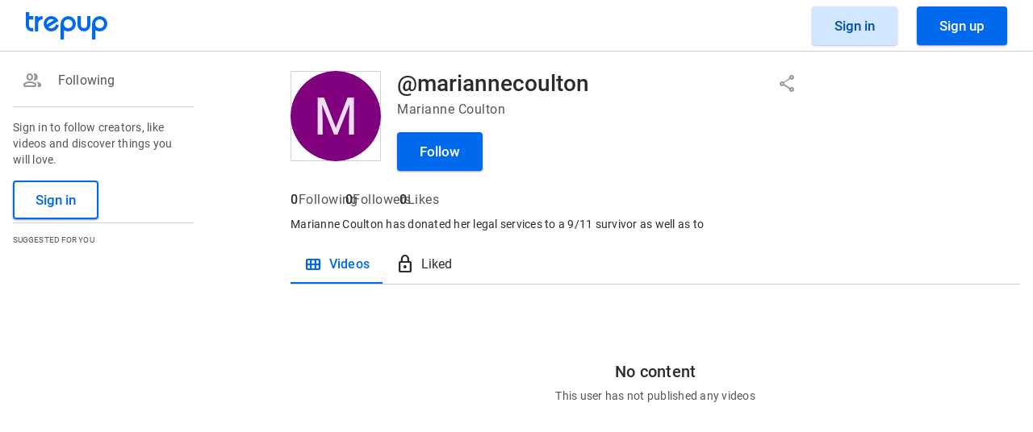

--- FILE ---
content_type: text/html; charset=utf-8
request_url: https://www.trepup.com/@mariannecoulton
body_size: 41240
content:


<!DOCTYPE html>
<html lang="en-US" xmlns="http://www.w3.org/1999/xhtml">
<head><meta charset="utf-8" /><!-- Google Tag Manager -->

<script>(function(w,d,s,l,i){w[l]=w[l]||[];w[l].push({'gtm.start':

new Date().getTime(),event:'gtm.js'});var f=d.getElementsByTagName(s)[0],

j=d.createElement(s),dl=l!='dataLayer'?'&l='+l:'';j.async=true;j.src=

'https://www.googletagmanager.com/gtm.js?id='+i+dl;f.parentNode.insertBefore(j,f);

})(window,document,'script','dataLayer','GTM-NTRRPQP');</script>

<!-- End Google Tag Manager --><meta name="format-detection" content="telephone=no" />
<meta name="viewport" content="width=device-width, initial-scale=1.0" />

    <title>Marianne Coulton | User Profile (@mariannecoulton) | Trepup</title>

    <!--Meta tags-->
    <meta name="description" content="Marianne Coulton (@mariannecoulton) on Trepup | Marianne Coulton has donated her legal services to a 9&#x2F;11 survivor as well as to. Watch the latest video from Marianne Coulton (@mariannecoulton)." />

    <!--Opengraph-->
    <meta property="og:locale" content="en_US"/>
<meta property="og:title" content="Marianne Coulton | User Profile (@mariannecoulton) | Trepup" />
<meta property="og:description" content="Marianne Coulton (@mariannecoulton) on Trepup | Marianne Coulton has donated her legal services to a 9&#x2F;11 survivor as well as to. Watch the latest video from Marianne Coulton (@mariannecoulton)." />
<meta property="og:type" content="website" />
<meta property="og:image" content="" />
<meta property="og:image:alt" content="Marianne Coulton"/>
<meta property="og:image:secure_url" content="" />
<meta property="og:image:width" content="1200">
<meta property="og:image:height" content="630">
<meta property="og:url" content="https://www.trepup.com/@mariannecoulton" />
<meta property="og:site_name" content="Trepup" />

    <!--Social Card-->
    <meta name="twitter:card" content="summary_large_image" />
<meta name="twitter:site" content="@trepup" />
<meta name="twitter:title" content="Marianne Coulton | User Profile (@mariannecoulton) | Trepup" />
<meta name="twitter:description" content="Marianne Coulton (@mariannecoulton) on Trepup | Marianne Coulton has donated her legal services to a 9&#x2F;11 survivor as well as to. Watch the latest video from Marianne Coulton (@mariannecoulton)." />
<meta name="twitter:image" content="" />
<meta name="twitter:image:alt" content="Marianne Coulton" />
<meta name="twitter:image:width" content="1200" />
<meta name="twitter:image:height" content="630" />


<link rel="preload" as="image" href="" />

    <!--Site Verification-->
    <meta name="robots" content="index, follow" />
<meta name="p:domain_verify" content="97811f7b51723abff2f0724005248882" />
<meta name="google" content="nositelinkssearchbox" />
<meta name="google-site-verification" content="bE3dZElasHTkV6gNZVBHRS8CC4ViNx8XHZwQCqebqwY" />
<meta name="msvalidate.01" content="4DAB5F88CEADE92BD23493C0B88503FB" />
<meta name="alexaVerifyID" content="32OZ0a2QbWhiM2WzBn7R2LvYxSE" />
<meta name="yandex-verification" content="18f3f40bdadcdfe1" />

    <link rel="canonical" href="https://www.trepup.com/@mariannecoulton" />

    <link rel="stylesheet" type="text/css" href="https://staticcf.trepup.com/css/userpage/left-panel_v1.css" />
    <link rel="stylesheet" type="text/css" href="https://staticcf.trepup.com/css/entity-details_v8.css" />
    <link rel="stylesheet" type="text/css" href="https://staticcf.trepup.com/css/trepup-feed_v10.css" />
    <link rel="stylesheet" type="text/css" href="https://staticcf.trepup.com/css/entity-single-page-view_v6.css" />
    <link rel="stylesheet" type="text/css" href="https://staticcf.trepup.com/css/userpage/video-player-mp4_v10.css" />
    <link rel="stylesheet" type="text/css" href="https://staticcf.trepup.com/css/entity-mini-profile.css" />
    <link rel="stylesheet" type="text/css" href="https://staticcf.trepup.com/css/qr-code-page_v7.css" />
    <link rel="stylesheet" type="text/css" href="https://staticcf.trepup.com/css/connection-manager_v2.css" />

<link rel="shortcut icon" href="https://staticcf.trepup.com/images/shortcut-icons/favicon.ico">
<link rel="icon" sizes="32x32" type="image/png" href="https://staticcf.trepup.com/images/shortcut-icons/favicon-32x32.png">
<link rel="icon" sizes="194x194" type="image/png" href="https://staticcf.trepup.com/images/shortcut-icons/favicon-194x194.png">
<link rel="icon" sizes="96x96" type="image/png" href="https://staticcf.trepup.com/images/shortcut-icons/favicon-96x96.png">
<link rel="icon" sizes="192x192" type="image/png" href="https://staticcf.trepup.com/images/shortcut-icons/android-chrome-192x192.png">
<link rel="icon" sizes="16x16" type="image/png" href="https://staticcf.trepup.com/images/shortcut-icons/favicon-16x16.png">
<link rel="apple-touch-icon" sizes="57x57" href="https://staticcf.trepup.com/images/shortcut-icons/apple-touch-icon-57x57.png">
<link rel="apple-touch-icon" sizes="60x60" href="https://staticcf.trepup.com/images/shortcut-icons/apple-touch-icon-60x60.png">
<link rel="apple-touch-icon" sizes="72x72" href="https://staticcf.trepup.com/images/shortcut-icons/apple-touch-icon-72x72.png">
<link rel="apple-touch-icon" sizes="76x76" href="https://staticcf.trepup.com/images/shortcut-icons/apple-touch-icon-76x76.png">
<link rel="apple-touch-icon" sizes="114x114" href="https://staticcf.trepup.com/images/shortcut-icons/apple-touch-icon-114x114.png">
<link rel="apple-touch-icon" sizes="120x120" href="https://staticcf.trepup.com/images/shortcut-icons/apple-touch-icon-120x120.png">
<link rel="apple-touch-icon" sizes="144x144" href="https://staticcf.trepup.com/images/shortcut-icons/apple-touch-icon-144x144.png">
<link rel="apple-touch-icon" sizes="152x152" href="https://staticcf.trepup.com/images/shortcut-icons/apple-touch-icon-152x152.png">
<link rel="apple-touch-icon" sizes="180x180" href="https://staticcf.trepup.com/images/shortcut-icons/apple-touch-icon-180x180.png">
<link rel="manifest" href="https://www.trepup.com/manifest.json"><meta http-equiv="x-dns-prefetch-control" content="on" />
<link rel="dns-prefetch" href="https://www.trepup.com/" />
<link rel="dns-prefetch" href="https://staticcf.trepup.com/" />
<link rel="dns-prefetch" href="https://statics3.trepup.com/" />
<link rel="dns-prefetch" href="https://mresize.trepup.com/" />
<link rel="preconnect" href="https://staticcf.trepup.com" crossorigin>
<link rel="preconnect" href="https://fonts.googleapis.com">

<link rel="preconnect" href="https://fonts.gstatic.com" crossorigin><script type="application/ld+json">
{
  "@context": "https://schema.org",
  "@type": "WebPage",
  "@id": "https://www.trepup.com/@mariannecoulton",
  "url": "https://www.trepup.com/@mariannecoulton",
  "name": "Marianne Coulton | User Profile (@mariannecoulton) | Trepup",
  "description": "Marianne Coulton (@mariannecoulton) on Trepup | Marianne Coulton has donated her legal services to a 9&#x2F;11 survivor as well as to. Watch the latest video from Marianne Coulton (@mariannecoulton).",
  "inLanguage": "en-US",
  "primaryImageOfPage": {
    "@type": "ImageObject",
    "url": "",
    "width": 1200,
    "height": 630
  },
  "image": "",
  "breadcrumb": {
    "@type": "BreadcrumbList",
    "itemListElement": [{"@type": "ListItem","position": 1, "name": "Home", "item": "https://www.trepup.com" },
{"@type": "ListItem","position": 2, "name": "Marianne Coulton", "item": "https://www.trepup.com/@mariannecoulton" }]
  },
  "about": {
    "@type": "Thing",
    "name": "Trepup Platform",
    "url": "https://www.trepup.com",
    "description": "Shaped by people, free from permission — Trepup drives shared structure, fuels social traction, and sparks change spanning every border and surface."
  },
  "publisher": {
    "@type": "Organization",
    "legalName": "Trepup.com AG",
    "name": "Trepup",
    "url": "https://www.trepup.com",
    "logo": {
      "@type": "ImageObject",
      "url": "https://staticcf.trepup.com/assets/branding/trepup-logo.jpg",
      "width": 250,
      "height": 60
    },
    "sameAs": [
      "https://www.facebook.com/trepup",
      "https://x.com/trepup",
      "https://www.youtube.com/trepup",
      "https://www.tiktok.com/@trepup"
    ],
    "foundingDate": "2014-05-01",
    "slogan": "Live in signal"
  },
  "mainEntityOfPage": {
    "@type": "WebPage",
     "@id": "https://www.trepup.com/@mariannecoulton"
  }
}
</script>
    <script type="text/javascript">
        var minifiedCdnPath = 'https://staticcf.trepup.com/';
        var isGMap = '0';
        var msBgColors = ["#E4C71A", "#d93025", "#676AD8", "#4caf50", "#934AC7", "#6F73AD", "#433267"];
        try {
            if (typeof entityDetailsJson === 'undefined') {
                var entityDetailsJson = {};
            }
        } catch (e) {

        }
    </script>
    <link rel="preload" as="style"
      href="https://staticcf.trepup.com/css/trepup-font_v3.css"
      onload="this.onload=null;this.rel='stylesheet'">
<noscript><link rel="stylesheet" href="https://staticcf.trepup.com/css/trepup-font_v3.css"></noscript><link rel="preload" as="style" href="https://fonts.googleapis.com/css2?family=Material+Symbols+Rounded:FILL@0..1&display=block" onload="this.onload=null;this.rel='stylesheet'" crossorigin>
<noscript><link rel="stylesheet" href="https://fonts.googleapis.com/css2?family=Material+Symbols+Rounded:FILL@0..1&display=block" crossorigin></noscript><link rel="stylesheet" type="text/css" href=https://staticcf.trepup.com/css/global.css /><link rel="stylesheet" type="text/css" href=https://staticcf.trepup.com/css/materialcomponents/bundle_v21.css /><script src="https://staticcf.trepup.com/javascripts/commonjs/jquery-3.6.0.min.js" type="text/javascript" rel="preload" as="script"></script><link rel="preload" as="script" href="https://staticcf.trepup.com/javascripts/materialcomponents/bundle_v4.js">
<script defer src="https://staticcf.trepup.com/javascripts/materialcomponents/bundle_v4.js"></script><link rel="stylesheet" type="text/css" href="https://staticcf.trepup.com/css/entity-single-page-view_v6.css" /><link rel="stylesheet" type="text/css" href="https://staticcf.trepup.com/css/entity-mini-profile.css" /><link rel="stylesheet" type="text/css" href="https://staticcf.trepup.com/css/userpage/video-player-mp4_v10.css" /></head>
<body>
    <!-- Google Tag Manager (noscript) -->

<noscript><iframe src="https://www.googletagmanager.com/ns.html?id=GTM-NTRRPQP"

height="0" width="0" style="display:none;visibility:hidden"></iframe></noscript>

<!-- End Google Tag Manager (noscript) -->
    <form method="post" action="/@mariannecoulton" onkeypress="javascript:return WebForm_FireDefaultButton(event, 'submitPlaceholder')" id="form1" data-footer="true">
<div class="aspNetHidden">
<input type="hidden" name="__EVENTTARGET" id="__EVENTTARGET" value="" />
<input type="hidden" name="__EVENTARGUMENT" id="__EVENTARGUMENT" value="" />
<input type="hidden" name="__VIEWSTATE" id="__VIEWSTATE" value="wiVp/WSiq0rnl2VAIwmsHStO5TBbJBLXakTFlyE1S0FgSNnT5sVMvSHnC8+et+3hSfRIF5XqnKMOUdt/6fGbZbvqnH59KdpyPs1gW13rvzg4oWMpccMA6bEukoqanXjZvu7I9HnesZPL/[base64]/uE5j6dFyC2A6ugAbEX90zWSwMBcxsm6mL+LCFk8ycicAA+PX0qnE0W70/Ic1OIHKxVS9rbFCnqWWDr1N7V01Fy5vw3a/5KGe8NL8u5kRdxX494P9GFiCx0dHPz+d/66+bE4OqBgl+wMAxi9ybuEj+fcwnmjtJmbUdnbthGK6rNzThXLPDyiSXsM9SaV6u0Zzlp9EJCPvHWO0P3kflBflWh9S0yQPH14DPlHBtJh5m99Dh3SsIfCw6TKfV0y3EuXoXe+lwFJEK0C9IAqwY0zJh/QCkN6YS3cKbFDYzWv+GijibvPtOKQx/[base64]/tSsrIcSgG56ouS59HOfGgVrLxoIew+eT+a5ovVu5VGMm/q00o7BAd6lSxPenHciHoTF161BmJkeTOwUax7iewn6ZHs57gVnBsy2n4pu8z0vktcwmixUod0HfO3HScoQk2MRc0r/Ot0EkX2GtoATn175J+wFibyDHqHFMTJVtsYnVm8JknJ3DYp06RfPwN/3529ip1BxCc7y6hgX/muGzA7eGTr0gzrwV7/XCkJvVgbWrUwR39p0jhrzzD99Bs76DYZpIkOARy3rag2TTDt2/V7bdihDpncP4sQcUi0zNOHqg5lG/rAHlPJquwEKu1zxz39h3kgIKCLAxLBwkx9ABTLVGBOfyBDZPrrs7Vspb9hTOfJ2IPCb7HCgW6rMn8JCZ2ELOuYmKrXIp/BDQ0IEn5mhQ+S2v7Dv/[base64]/4DFK/WSjWFlzouXXI6Cjr4CuG/r84CXwYsNTRgQ93ovhrjSwwKEzIie6THaSipehFsqB26wEVosDBS00AQEJ4b6z5szW3oy+VR0e0hUhMLHBLxx9uWZTDRUZ+BZ/SdSJbVEXx9pn77lCvQlii0Htj7RakfwSwBkI+UeMU/Duu4MfwXLq6v+lmLGZhkI1Y7eG7Il3auC40ilyMpjlr+/H1xIdrKqYWmQqyZNG5stUzyLglIfJHxAMOeuM426rKTOoHC/GVXfR+YojuDnU07zKzXsIVGoNo8+TssVryvQnO6/[base64]/cYyE/dWRbbTVehzj2XVbfssIppA2woM2JknqWuzQ8dvgnE94gOoX1Tl+c1GSnCv13DLEn2xFVPP1jYUfKxHxiIUtYGoWKfGG7dvPcY3g6TQV1T8wAzjIZfjdMA2v+/oLJBspEUeHVLgo/EdIoaYTsYdLS+bDpLgc8zVwgMVmlstzIUPuXl1RILdVV1C6hu5ZXwUCTdxe1h20XOhtTcoy103bNWzaQioPHE918eYtlLlbPBp6eBAsK1E2v8f2g41M1uFbaxCqIlbhS7L+2z694JEDzCkb3EBwii+fSDouXwLc/[base64]/se5dnrsP84Hs1PAF0EtLSxTb8qb3QekfmqUMp591BWEKQAVPzeApnXAonGvnL9pJx+Q3vBCLKGvVQQO1XTvmqMmJE4av0cxQeSHaL6x9jOYxvNi20PknpDbY9txvxinDBpHYzxpMlavaRjmDJqPXfrKz/g+M6ZWj/+P/ziNIDbOkU3HROWUBpOXIc9J8cdIUidwfeXlqh+alRl5PMKczdhCIgDaD4XMbwZc+//sB6Dvjg+P6Ji6HUZVvOse0Ff4X1j2HxJH1+SDHK8ZtTADGGMcQPg4w7k6p6UPKNbqAfJA7qRbgit/rUX6waV82JZr7JYISHqrqUsGzdIBIAvzUA+Xx680qU6APCC6foQ4S87xtaG5WCePOfMK66V2J+eE9uoo5ewB/[base64]/KIWWRvyTT3/4w/7bwHSWCTbM1uNYkry0yRzDmrXRlVs2eQ84yd7NWFNmZ7XkQ8EzsPc30psPCQdYUWQqYOtgbwBpn81LSAgcGd7IjAppmzlMT7otIZ1+irdXXB9w6pLLngqRDwRByQq6w6QAjZqiS9F3q9yHVt9sduh5UNjDflqSav2zoh3OBPSl5mk/FV6gx0At24Y1ysKfojYgfCxG/+wNeavMsnKy1i1XbR9u9waP1yVREFpd1utUe7Jh8L3BLQzM7UuSMosWJHx+HWkc1cTVTx/[base64]/Y1NZ8c2QYVWd+cuPQ1Fg2MtUTO5w3i5MsvVPJhDDSU7znr49oZvPWuVzaX1Iev298FRhZ+CvAh3HM2s0n4jqO7OZht2Em9OHlKJFu8W49qfDvqgqPEU34C9A/UjGrk/0LAzZMiX/Yi4RUr475JdJaGXPU73A1CEmcZd0glgn4PBBXdvKC3HeMhyUMSzvko+UZCoMui8CWDG03NwW7ChQSPrRm0KQisFHBy/SAmR+mA91REiJ2+gEa7IZNVEkzMC8lUGDZ7pasP4p8EEKdKGs98RcumOA8oDBY/2fZJSWFKq8E7DespaXt/L0xOgCa7TxrGdLjRmWBipHqHekZWvRjpUXG1vL6giKBKlp2Y8rCbQ4cwjN0FfYH3jHsoA6JxKUtIFFOEbvSxxwlXfV+1PpBwbtK0J8bsSRBiudG7kfIAgKhVmjEY63j1m7cyZBLscepSQs6l/lgegKa7YcEEnVXJKlgi8RpZx/j8SdeciwqERpbpU0miY8zmo5X3pdWOxdCY5n04clFW/h3GaupViW+Jb2hDqqllOpMT6SFTqcB5NtnW27mHAMqvqpRMfJHxzjbkPC0ao2P8yiJzqRTAFXvjIjpLLVhB70cZlBSwDkdwoWlxM+/U5v1Js+RY1epuBcOzdiElW4BCBdFHqXh0ie6SjPyxOxRQ0Qq/fygtvNz0uoKIeBHBP/obsA8VFRxHBnjhDHP0/VwTgDxF8wv9kI6r7lgqoCT5wZNuFO8u0QFkBXl10eiLqeV7afjxiCAHIYVMqt5GxhLg5/45HCxtpRzN5ywqcH4G/+Tpu7dmEYzO/MlmuRKeZvg1fRA0UozsNKiCgyysEYSMssc1WZBvyWDtvh6PNXMsDAJ7Cm9CXkqJmQX2iAksrs2isS65nP0+cIbB2XBGsixUmDOwhzDKmJAMdt/bCA6VxB/+YfXoi0xbMT7goIyvT86Y6CpuPS5GMjlGVrKTVXtFQHz9VDa6nagV/wJwFOBX/iyf95yQp1yKX8fdMG/bo4PKppTR2lGlkLguTTJAjZwstTf8zqtDHr+CD1HZWE6+bof8NjZgqz9NPkqOYLCsLG98+a0A1kIbnbHP7oyt6i4r9FunSefg2yAxhIP+7o+tL4bbFn1u2SPqfA2Fyhwz9HoyjO3KBEeUl06s+WG1lzh3mPLbLpJ1dohmA4l0AfnEH8wevfx/99oaH5RYddpCbrp5imYYbTdP8cqmfisWmREYv34DkPDS6FsrAwccmiNLWpiBG+A9F+05kim23Ks/dc3VTQGpV90J/8p6mOahVS7Kfn266/QY4hbcN+dXuK1s1sNQQaMVFWoBt5eO8+aqr559RcnQ0I3GeheBm3yVLxW/bdKFDp4Qwt8uBpdxFwGtRVvPr+7IgWW87A2OQohIjj95ipEPVr9TnSbaHnHdtj9ARXoOaaOxTryjmLxFy34LHQoQqJPu1pGbNsIudAHJMuvidwo+2lpdghqOLdSooHiwGY2oh4O3sep7MJmyjdp2MfUaTGy4kU0xTnRXhZRS3ZkuoGAbla9Q/kJcJY/XMpNODIxS/72Ueh6TOoLt3nZsJk5xNIXWowGwrjaeYE4Q1FlUX13uYHLh6Iv59UbSm5Tq122qllvbkqWwxz2QIK3I6J7cjw+ZaT8E/yc3tgzXAR6dh/1aNWnygmf2nnoVsWJcvCdsMQaqo1xTG18GzKAKPeTao5P4nSEAAaDSMgzMGFQHeTLx/RBDAHHOAS3ruNxHSUFUkKEJKyYuOp+OwZfEuR67/UTOvIC4/4pCP1R9Dwn64s81294OOzDVuQ7Y7afZeryk9ky4DDKlBh0so/2f5NEdw3mXKgKy9MaZwWcr2cY3pP95zBlVyyacpmzAc2nCKzVbCtPtnEg9v2M6TJlJtSBCiBMOgySb5ONJQSFoB1s1pfEDmcjbl6vjmGxLNrYDUi8qKXvPeYw6xCKOlFhHyspnmlLnz/ka2rfCRNWQBsc0380dt0dS0o13HXblGpD22BzdW6Qwc5+LC2QnmeHmsh3JnWNPftxtF2ArJPHfykZjEE6clXKBQyPCNFaSViHllKI2CfaMBwMaFKGDJF/f8EkJko82mOaueEm998UMQfCafj9iqKtT1x5O73mZAJLeSLRNRZ/[base64]/znSAjfUVbFpvJd8DyXOoK5ob7j1HRV1fvhryYkVYlFmpCJIcFBkp/AG5fIIeG04ip0pvCFVvBQBuqqSaU7dr2xJAG0vJAAcbbsiHyfyb2BwDRpap6hhAw/rae9ArDq9hcB2zn9S0iubFXoVFEDAak1wfaYE94GFn5TyqCJJ0q6m24DeKXtoI8x3RIoBxOvCaUtCE1uDoS56aNiFZHL9KdiIQu5jIuNzUoB9HJ4wKrui/6b1vnSZhv/wi6JwkcHZgdjgAvJF7iJX/3OZDLF38cSyJwNCoWdfglrg3ltkReDJ+IdcybX0AmXmFkeAliUzfsm6/PVyTxsQy0Nd/UyFoKTcOT3bTxwAA4p70ifkHYHBPTbZAkl+kd40VTjwZxOo9f4m66JLDpbuxKG/ELP5bpfwX5+H1WUYMQFzfoOYjEdo0a9uHCMWVxo7GqTqFCt2m2j4Jkkq9NFEkEaba35FgcFgteuxyv8ufBSs8tKrJxqEevorHBwYIFzHrwuuDDMg/8LjR04WmY4i1F7K5WxQRpXaaLuAnX9wLsfjXpzFYbXSO2WWBr1tqulKaThYshj8zBR39HO2ZGRVckp0xX+5fPp5/g+qmRwdDDijPLYVwOBVHGQzPL3vA4ea+YGM4t+yLitlakDM7kK9m11jptKiTFHF50jk3TSswI2Lsd8aw+UWazFddw0YPsnOxynswiswCcUaZDFtbWJ/RtLm7C1g+ErpLk4/SV3cWX9BU5gOOZbqU6JqLDeOmMs50n/[base64]/S9UIyLw3QqA0SXx7XMxX151PkPqicSzUSK/dSBTk/PeiN5fufnUkVsvNPbuw9jvBKxFz3YB8NYbZp+Gun3xAyxEGXw/Lh5Ubuv6dfKsm8PeYLgeu611hle9XutbRSnsKUr1KXVWrRHVlbaUZhIVShIkLPnqihno0uOrWmPKijoFAzpKxf+OSHY+mkEto80D5bGglx7px2EAarenXAHUonjzHDG8Mt2zHC4kY/Cm4WP0lCUsdYRofQMUXwRlieCOMtLizb820Xc8TyaWE2XNaUbpPBBb1CvYS+6uDOpcri8xZ9uxP7MZOUAwwuILO+ga78+yZoPHxpENVINYOLVlO3SDIkbO7AxEloknVVnJkKxtga0Ya2fuCqrt3bQ8sMfjoN/785QuEQ1oo0poMZR1xKii2La0uU9ojl2Ho7saYgyaIk7sQqndN5CdjFdht0hUAfKBXFxtzbvhQFc8AViqPRzqTfVdfdBWaDTeIImcgowf3fac6JyseH4c6H9qZ6bl9O6obw5vwhK96Pvq4/v8v4+9nDTlqBtbN+HjWK6YzM5UxrzCvnh/kasr4ZQhqi9VfAYXp4Px4iEexIYTtu0DKfDaIPX0xuwbNa3ihtiqdQm8U84Nei5TLfKTuPWQY1dLALWFCXmXs1iNj1V3FPGJeSqrYtFvUEB3PhZIpsTSndGHu4pUsqtq8yv06sErvdc7M+woujVCjyS01FbwAnqGtQcGzeC/y4KFzsWTijc94AT/kP/ir8oJJU3bb1bk7z8qy9auP1ctnKtXPJOyM1+1raXqHw/HIFw6PBFB3KG7B+1omPKECNV1mJnles21s3H6oHOVukgfT6tHtNiGkpNI1/d7Su0JiRxvlKRy9JiNzSg0YErA4Qths/YXnO13iSuKqyc4y2KlLQzGvn/M1qBsW2CoEeaMNSsf1X3OhxINdMQeq+66s271yrfjYQKDRphUl7/YWKrkBJVBZZVR14huUGFxAl5A91U28mHCzQ141nGI0zYuv59eVjDK90E5hg4w2f1visHB+AjgGaSf1TO4CIn8Z+FFgeDOeChZw/3I3rL9Eyfa8wlhb0NpIdCHZafDugnaVcO9rKhaUiDn8XBtjwQQ1I35/z8ECMa9MAaEco5f+p3DPjFjctq7dYv+r15Ql+Nct39E9lnpO2vxUwbhQYpWwdUTcaiahJMv7/H77pSOOCXpVubR4bkOn5i9WKVwwn9M+N+sq7vgfijFX5LP+ArW7IkB2QsZOs2oNAhtfVhxGj0nkpUnyunp2p2O/oQQ3E14ZTW8Ye/UNGfgxGm7qedvtmBL63N4bS8JIZ/7AcuIyh1ScBEB/GSpMalAX1+d4TCP0H0D/y7xRGJO6sQzd3o1I6vJOWlFBT79nZStePg7DYGi/qP9gfeM4aO5m0bbtMVLxp8x36UHG5De+lt9XTyGQNkx4iOPtJt/SO4+c92WfQjcGtA2NCGjhq1N9vxcIhNnqYpXqGVw23J6tPtzhH7o1XgqhMH6tfx69GV9HVkA4IQBhGLb0MTydg4UIa96149f/5nkz9ghbl8QtYKO2P53Z+QWKAIL+okItpHgFWQie7URALhCGskEvjTlc/iivCtzYkX+/RTz2XQ7dKX8F1m9vQH41OmfTDdebX83oAt5E5RMeBEoZ7Pd/ClkTYf+5O0h0n9LPTESEBBcKhTBoj0ayKk7NA/gjzdtNwkLDlJqZ8tMo6Su/dS3JePVtBIcIJhHZ52MIM71boh9e/[base64]/RJS9lNG+p9NOVA/FA0tEgvzDCldgXNemKq5lWn/nTli60VamN19BvuYdAsxrFQCRDs5okwP0KkYRk2AtvQxJHOLGCRlzB57MmTA2wn3IQdO4i8Y5e9Je6ylHGFhlDyBWPBxuPsm3CvV2jW3MQaq41FfLhAAAmEtX17Q5KnusXGKn+ZzMmDIr84IjtKksbxVZPb050rZLGviN6HZcLr5DLd/ojtgV3BMDE6j/Z51KJsdTZ1+NeW5B3Ak2J0GYTmar9/TVo6nyV8KIUznjf0sS62aaX9DADHVtXbdSnde9fcdkBXWrNixZF7T2DOE4cskQ/4aSZiiBLLfMw0ZlygShCwzHd//LN127YAXO/IS50kOgt9YGSnvCGfoYemNGMy3Sg8tO58Q9E0N2iZifmMfsDi8cquSrqPrJdvNYIGurNXjZySYnTMTfJGphjWqAVYig6/knPUf9ityNs0Ceiai5sv2MsDzYxgy7esC9y5WSt6+FoAEIhbbw/8RNkNt+dZ6S0tEAagiSDNqkaYeEIleGvtC1rgZjYJ3bVOlz9j6Jd1Tv+kH8XtTMK+C4EuwSj5QJnCH/ApU0EPvZnOOmQC/ZGMp0hwXiLucZrICvgk7yAVnOHfsYa9eWTp8IM1AM/72q+rvWEXTY0DNPfG2cVpz3tAS1eDnDsE7WwM6be3s5Pe8AD0JeluHGeKOVjkpa0fIwo1HciSvWNUJuJslcR2eafMfHeckAyP/cZAgZd1aqDIOtiegCMdyZDZCelGumdC/raYhoi+Q4lOjhhsDzYeo23a1SBd8bBJ15PwUO3P3zsqmAUjQtJLEcinW1Yn4uz8P9ZubKhG2bXSMSQujUSv6s4y8LDd0PC4Ex6+g9EL401ZcWN8snZsI6fV+DsJN7yL5IRGTgA2HJ/wpC7VkVe8UaoZCRVm/rnmwUuyOMtH7DyBsqNdxyRZnj/srH3tNyd55oKCCUkaQ7yYC5wA6+lCW/HgW9EKx4ZDzzv1bmjGNUVGXP7184z7/PM7f6T2zxHltDvJ0bn28/3+70fVF/A2r7WqoOfAU24BrtjXhifDc37MkTu+raJ8wzVmgdw6DuMFfAV6UwJfFkbNCmY3O5iYsRFAILhx0hTgrh6f8FV6a+RZGi609OAsv1XuyA/XuuXqbW4/8w+JlUwUJlRtBJEAGn4NPjryyX7TD5ttgD/2YxkxKM+daVjWs1qbboENCuyIqZKud4C8VLwowZs2gYLzYwGwEwZpzd/0Ggcdo8+pcCSvCiunaWqafZfYvjNHQwCDnkKrKNyOks7qxQmYNC/XfnfksEwmPj6V3S+zZ7CYPWServGFEjbe1GTLYNs3w3Zc55Pu3u72dBDSx72WQW6/nNc5gMlOVnIORTdE3uZtmzbrwBjzKskDCl6kS5HKTtEHTUBHEQKleEafechyGZRWaiwzaftujHeK4PUgeIzw2x2nXaN9OTvCZ4e2MgenyMYzuq+3QRpljqNwKj9QMFD1rhYnH6W4FGEC3qa905X9bnijCcz6ulfAKmsPRZtaSV1/26H2Frn7qdihg4tngLv6aQyacUZX1RcWcUqEEqvnV37i5X1pZbZcuvjciyAmAFHopNBUAC5BOy4hPku+xrKaq/puJphl5BDq9FKZiNCvXbv2ICApbKfb34OX4G++fd9w2gznfeitycuwL6dTXrszef4XWayehLzmfWTYBKSkHxCo2pt+07rO0+s21W/eiIJoFsb+tvsVyA1VukY4dR4lOoQCknij78dgkxH8YZAeTsyfkqO0uxMHP7965gKEI/dPIu/TlUfidHRquuvihGbx6eH46l3w3msVdcjdg8+7hqwZsU/bcrziYiqrX8jeXVwRHPCw4Khy7FkqJbbxMwRRwHbN+JelLa4hBGZTRJJLSrYinRaFhLROZqYxgAAmfPzhdoB2nzmQoiTuuKpT052/FYzuCtgMq40vTnpvDv0RqhIDokrHiifR254Sagi6tR2fJhi6HNfFBEsJDU75dIlzUKms6c3WWr96s4MJfl/uUtH8L5ee7gAYUbiFRiO0k9GZWiPhDUM7CBvQg1O4vCj6Ffcr+Xp3WTiIPagSY2lUDGgbyK7ev1xjL7cIgf6zUDjSbgN3erh09vAJHwnMB7TeAbPUIVuTMO4ymID2PwIKW/pfX/TGx0i7pHGVbG0sLnXN9tm1A/qR9xmq362DFHBGlmxDWpzmyhP2q2TJtE9YbFRqGPT9xEw1MlGNoQSCct0X6/e2ND09AZvyegMzNnhMz9UeFbzP4E9UBODEDvlLkmHzt/MMjKbtCYaPy2uVyXJS91a688H+rJVn3vdz/YX0cdD6Cee/Luxir98KiADs3d5Xufa1f85amAcpytgDfaHM3iuACunz+yP+7a9PPx90bPjdfFO2HDdZ1cIyF0xlK2OMFhuqvrWOARcWWA/kxZHOPFBSuRl+FJrlaMDnXXDjZA6QdVZb04GO0FZBS1a8OzdnGBxh7xkm/lEfE0AFvLgEy1iacvorDXEvs7qcp9hN2hg/NAT9VhhCHw4BILI2Ee4YI1kswUkR0y+LU/wBlujAmnXLmUfM/YXVI10feBzq1NkQ/4qg9sc5yoZvD/HSEHc26qBY3DI+CA8f6lZf2lDA0Sow57IlfvEi3uyIJJpfetmnRWRlyRsso/jIui0S25PLrAByTSFtBlf4Z3a8T4rZoiM30+n4iM+h5TwK+1rg36Fh3IecgF/hX5PeNKykxoDWkzIXYeZjMNDihtHubH9PEuUQ/Xx0gdu9fprK4VYdXtyUjy/J8eOi0Qhza6kbhbnkXmz3FiI8Qj+QeBCKiJ+PuDcZoTDI9+y66iuqqMufCo7h5CJqxjr0DV48T6NenzC9jOS7x2S6fpmlU2EBca7vUK/fusSJE6MnuR0zB6Zr1rB+wnNwBaxudCeCo2jVSiZ4gCgAGiFsfGeUJlbHUAa3Ng25EPMdT19lvCIGZJS4coJ3yBk9Cf+IpAh6gfqHYIP1KAMmntKKeaYWLUIO+VUztw6c7xcHMJ3zTF1qmk0tZ2fEUJY+9/l8EL4oIEAU5rRdX+f0CIq8QBPFc/1kJXrB0g1QQSJpFzY3WwCsjGD1Y1VMT0UDLa1tO8nBfzmyqzz++B+l3u6hEjF79NNTss3qo7HgPPsomKJuXW7Zm6iN7MxUahXruGu532YQRIBhE8kaSmhu3NX3TNL899hIlSwrzY8csOL52aoi69uf1Sam6elpzxx1sD34vfbbxHXUk6iXhQf5n8QyNIRDae8sG/mLWXS6lBcjlUCIDjgZ0e+YlqEMGFHAEi7eYGzruZOnz4RmffZrlfUng3JtIrNfRc6WpXI2P7udrXM9mDeFeBzW8wZUIcMKVQjFnHrkLnn1KlqkOm05hEqGdiWpbZid3B/IT69R7LE7b/Vo0J9wS1Wcd8e/v0RgfwTu1KAPUn2AIV3iecJAhDqXpJPeTtOws7yUFB91fsSyrnQpZjr76jrNyFFqmlVJoHhuyvUpkyk7dOTD4M/k8CBUT01XENK2zj5a+KbMB+luIs24CyZrvUtoID17S58DwfpOz0TE" />
</div>

<script type="text/javascript">
//<![CDATA[
var theForm = document.forms['form1'];
if (!theForm) {
    theForm = document.form1;
}
function __doPostBack(eventTarget, eventArgument) {
    if (!theForm.onsubmit || (theForm.onsubmit() != false)) {
        theForm.__EVENTTARGET.value = eventTarget;
        theForm.__EVENTARGUMENT.value = eventArgument;
        theForm.submit();
    }
}
//]]>
</script>


<script src="/WebResource.axd?d=pynGkmcFUV13He1Qd6_TZPLw6ZZD8ohd-1SHM4sTwt_U9qKtz1JfCkgFHDSAVHUbMGAs2g2&amp;t=638901536248157332" type="text/javascript"></script>


<script src="/ScriptResource.axd?d=NJmAwtEo3Ipnlaxl6CMhvtgVznYxBSG4MriWTpirvYwjJ-AWZd2RGuid14wePBrFB4m4H4Dj7BpF_hJxefyrOY1kU7iTMjQty4-HMk3-oLexQQ-HXqgFKHUGwQ3fg_RQYPGF8KEY9_tSSQegI2mw34q8_V01&amp;t=5c0e0825" type="text/javascript"></script>
<script src="/ScriptResource.axd?d=dwY9oWetJoJoVpgL6Zq8OFOHNvIacR8V6TgpOqCncaXsuhonWCDeQmB1lAwYv41THQ8KPgTcOYt5t0CsARr1aAlweOrV1uhCMSuPyZVQ6psd9pxpX0h_jTME_vbiDC8TcNPzXv5vT7K0s8l_EsKSRqbBIRc1&amp;t=5c0e0825" type="text/javascript"></script>
<script src="/WebResource.axd?d=JoBkLzP19aTuxbWOhHobYlmroA-dAhpqBmZSZmfyLKPHs6cQ97Ma0e1yyuW4oiWVLpfpfA2&amp;t=638901536248157332" type="text/javascript"></script>
<div class="aspNetHidden">

	<input type="hidden" name="__VIEWSTATEGENERATOR" id="__VIEWSTATEGENERATOR" value="3F78F218" />
	<input type="hidden" name="__EVENTVALIDATION" id="__EVENTVALIDATION" value="6g4i2RIbX/dHAC2W3+rqWO/OIGknU+/iMnELh/k5DBaNwpqvU8MidEsZAQsqN1RLFib9L6dtslqpaLI4S1HwEPQ8tuJ1BizKhRZ7QJGvWkEkTsjF8hC03JSEwWOa94S6oFyN2/XDmsBRXwzi5XzxIJCW19c1M4ZprfzJO/ZRs5ce4rEZbYq1wqP5DBO8lruu/PRqN4rOA0py4iJiPduh7+KB6ky8gx9HW7CBaHvyCPCDP/i781uh0ampe6SVv2m3BcoKCoAL8/e3QZljk+qlVEmp88DO1gHyX/fOtpXbn28ylPEv5UzjZU9J9QtbxINiOpJu3Q==" />
</div>
        <input type="submit" name="ctl00$submitPlaceholder" value="" id="submitPlaceholder" disabled="disabled" class="aspNetDisabled" style="display: none;" />
        <script type="text/javascript">
//<![CDATA[
Sys.WebForms.PageRequestManager._initialize('ctl00$sriptMgr', 'form1', [], [], [], 360000, 'ctl00');
//]]>
</script>


        
        <input name="ctl00$hfsn" type="hidden" id="hfsn" value="0" />
        <input name="ctl00$hftmnid" type="hidden" id="hftmnid" value="0" />

        
        <input name="ctl00$hfcc" type="hidden" id="hfcc" value="0" />
        <input name="ctl00$hfgatid" type="hidden" id="hfgatid" value="0" />
        <input name="ctl00$hfmetriclat" type="hidden" id="hfmetriclat" />
        <input name="ctl00$hfmetriclong" type="hidden" id="hfmetriclong" />
        <input name="ctl00$hfctid" type="hidden" id="hfctid" />
        <input name="ctl00$hfucnum" type="hidden" id="hfucnum" />
        <input name="ctl00$hfcts" type="hidden" id="hfcts" />
        <input name="ctl00$hftr" type="hidden" id="hftr" />
        
        <div class="mdc-content--wrapper flex flex-direction-column">
            <header id="dvTopNavBar" class="mdc-top-app-bar app-bar mdc-top-app-bar--dense">
                <div class="mdc-top-app-bar__row">
                    <section id="mdc-header-section-left" class="mdc-top-app-bar__section mdc-top-app-bar__section--align-start" style="max-height: 64px;">
                    </section>
                    <section id="mdc-header-section-middle" class="mdc-top-app-bar__section mdc-top-app-bar__section--align-start" style="max-height: 64px; justify-content: center; flex: 1;">
                    </section>
                    <section id="sectionToolbar" class="mdc-top-app-bar__section mdc-top-app-bar__section--align-end" role="toolbar" aria-label="Main navigation tools" style="max-height: 64px;">
                    </section>

                    <section id="subtabheader" align="center" style="display: none" aria-hidden="true">
                        <ul class="sub-tab"></ul>
                    </section>
                </div>
            </header>
            <main class="main-content flex-grow" id="main-content" aria-label="Main content">
                <div class="mdc-top-app-bar--fixed-adjust">
                    <link rel="Stylesheet" type="text/css" href="https://staticcf.trepup.com/css/master-page-main_v46.css" />
                    <link rel="stylesheet" type="text/css" href="https://staticcf.trepup.com/css/trepup-material_v37.css" />

                    <script type="text/javascript" src="https://staticcf.trepup.com/javascripts/commonjs/loader_v2.js"></script>
                    <script type="text/javascript" src="https://staticcf.trepup.com/javascripts/trepup-material_v103.js"></script>
                    
    <div id="divProfileTop" style="margin-top:24px;">
        <div class="u-profile u-profile-pos rel user-following">
            <section class="left trepup-body-container">
            </section>
            <section class="right">
                <div id="divTopDetails" class="top-details quadrangle w-640">
                    <div class="profile-details">
                        <div class="profile-photo">
                            
                            <div id="divNoUserPhoto" class="no-user-photo RobotoRegular tufont_64 text-true-white"><svg alt='Marianne Coulton' class='defaultprofilesvg' xmlns='http://www.w3.org/2000/svg' width=112 height=112 viewBox='0 0 112 112' fill=#800080 style='position: relative;z-index: 1;border: 0px solid #0000001F;border-radius: 50%;'><g><title>Marianne Coulton</title><circle cx='56px' cy='56px' r='56px' style=''></circle><text x='50%' y='55%' dominant-baseline='middle' alignment-baseline='middle' text-anchor='middle' class='RobotoRegular' fill='rgba(255, 255, 255, 0.87)' font-size='64px' font-weight='400'>M</text></g></svg></div>
                        </div>
                        <div class="profile-name">
                            <div class="name-details">
                                <h2 id="h2UserName" class="inline-flex mdc-typography--headline5 text-primary overflowEllipsis name-text">@mariannecoulton</h2>
                                
                                <div id="divProfileShare" class="profile-share">
                                    <div class="profile-share-inner cur-pot" title="Share">
                                        <span class="material-symbols-rounded size-24 icon-primary"></span>
                                    </div>
                                </div>
                                <div class="vertical-dot-menu"></div>
                            </div>
                            <h1 id="h1UserFullName" class="mdc-typography--body1 text-secondary">Marianne Coulton</h1>
                            <div id="divActionButtonWeb" class="act-btn-holder">
                                <div class="inline-flex profile-action-btn"></div>
                                
                                
                            </div>
                        </div>

                    </div>
                    <div class="inline-flex stats-holder">
                        <ul class="follow-following-like mar-t-24 ">
                            <li id="liFollowing" class="Following grid">
                                <div id="divFollowingCount" class="stats mdc-typography--body1 text-secondary">
                                </div>
                            </li>
                            <li class="pipe-left"></li>
                            <li id="liFollowers" class="Followers grid">
                                <div id="divFollowersText" class="stats mdc-typography--body1 text-secondary">
                                </div>
                            </li>
                            <li class="pipe-right"></li>
                            <li id="liLikes" class="likes grid">
                                <div id="divLikesText" class="stats mdc-typography--body1 text-secondary">
                                </div>
                            </li>
                        </ul>
                    </div>
                    <div id="divActionButtonMobile">
                    </div>
                    <div class="about">
                        <p id="pAbout" class="flex mdc-typography--body2 text-primary pre-wrap">Marianne Coulton has donated her legal services to a 9&#x2F;11 survivor as well as to</p>
                    </div>
                    
                </div>
                <div id="divTabsSection" class="Tab-sections mar-t-16">
                    <div id="divTabHolder" class="mdc-typography--border-bottom tab-holder">
                        <div id="divUserProfileTabs" class="tabs-cont">
                        </div>
                    </div>
                    
                    <div id="divTabData">
                    </div>
                </div>
            </section>
            <section class="center">
                <div class="scroll-pane">
                </div>
            </section>
        </div>
    </div>

                </div>
            </main>
            <footer id="dvFooter" class="bg-platinum mdc-global--footer-skinny" aria-label="Site footer">
            </footer>
            <div id="divOfflineFooter" class="hide"></div>
        </div>
        

<script type="text/javascript">
//<![CDATA[
WebForm_AutoFocus('submitPlaceholder');//]]>
</script>
</form>

    <script type="text/javascript">
        var jsMasterConfig = {
            messanger: minifiedCdnPath + "javascripts/commonjs/trepup-messanger.js",
            login: minifiedCdnPath + "javascripts/login-popup_v13.js",
            trepupanalytics: "https://staticcf.trepup.com/javascripts/trepup-analytics_v4.js",
            share: "https://staticcf.trepup.com/javascripts/trepup-share_v10.js",
            postSinglePage: "https://staticcf.trepup.com/javascripts/entity-single-page-view_v14.js",
            resource: "https://staticcf.trepup.com/javascripts/commonjs/resource_v47.js",
            usersinglepageshare: "https://staticcf.trepup.com/javascripts/userpage/tu-share_v3.js",
            videoplayer: "https://staticcf.trepup.com/javascripts/userpage/video-player-mp4_v14.js",
            timeago: "https://staticcf.trepup.com/javascripts/commonjs/timeago_v8.js",
            idle: "https://staticcf.trepup.com/javascripts/commonjs/idle.js",
        };

        var loggedInUserID = '652@#$jhH1wkurZdzumnqisqP4BQ==';
        var loggedInUserIDDynamic = 'H2NPB+Zs0Oh0EQU=';
        var isLoggedInUser = 'False';
        var currencyCode = 'USD';
        var cursymbol = "$";
        var CurrentYear = '2026';
        var CurrentMonth = '1';
        var trepupPhotosFolder = 'trepupphotosold';
        var trepupPhotosNewFolder = 'trepupphotos';
        var userDefaultDP = 'user-no-image.jpg';
        var storeDefaultDP = 'store-no-logo.jpg';
        var storeDefaultCoverPhoto = 'store-no-cover-photo.jpg';
        var mediaError = "Cannot upload x item.|Cannot upload x items.|x item uploaded.|x items uploaded.|Action cancelled.|Uploading...|Maximum file size allowed is y.|Images must be JPG, GIF or PNG file formats.|Videos must be MOV, MP4, AVI, 3GPP or WebM file formats.|Maximum video length allowed is 240 minutes.|You can only add x photos and videos to a post.|A post cannot be longer than 70,000 characters.|This post appears to be blank. Write something or attach a link or photo to post.|You cannot upload files of this type.".split('|');
        var feedbackError = "This field is required|The text is too long. Please shorten to 500 characters or less.|You can only add 8 photos and videos.|Feedback report successfully submitted.|Uploading".split('|');
        const countryName = 'United States';
        const countryFlag = 'https://staticcf.trepup.com/images/CountryFlags/Flag_United_States.svg';
        const privacyNotice = "https://www.trepup.com/legal/privacy-notice";
        const terms = "https://www.trepup.com/legal/platform-trust";
        const legal = "https://www.trepup.com/legal/center";

    </script>

    <script type="text/javascript" src="https://staticcf.trepup.com/javascripts/commonjs/landscpae-rotate-off_v7.js"></script>
    <script type="text/javascript" src="https://staticcf.trepup.com/javascripts/commonjs/underscore-min_v2.js"></script>
    <script type="text/javascript" src="https://staticcf.trepup.com/javascripts/jquery.master-page-main_v75.js"></script>
    <script type="text/javascript" src="https://staticcf.trepup.com/javascripts/entity-mini-profile_v5.js"></script>
    
    <script>
        var cssConfig = {
            dropzone: "https://staticcf.trepup.com/css/dropzone_v1.css",
            cropper: "https://staticcf.trepup.com/css/materialcomponents/cropper.css"
        };

        var entityDetailsJson = {
            about: `Marianne Coulton has donated her legal services to a 9&#x2F;11 survivor as well as to`,
            profilePhotoURL: ``,
            colorCode: "#800080",
            name: `Marianne Coulton`,
            isSocialLinks: `False`,
            getStartedCount: `0`,
            uname: `@mariannecoulton`,
            followStatus: `0`,
            isPa: `False`,
            adminDetails: '',
            cby: 'H2NP0QGnDpvGb9UPmse0t9s9ZU6gMFydRddKQqzvUlFPoExP/xzpARDpEg==',
            followersCount: `0`,
            lStatus: `0`,
            enucNum: ``,
            postCount: `0`,
            followingCount: `0`,
            followersCount: `0`,
            likesCount: `0`,
            encryptUcnum: `652@#$DaU2Dgimar+Ph6SW9S5D851TieEFUWNbjQqFxLd0AeI=`,
            encryptUcnumDynamic: `D255TM3Eh6K2B/bR/DRKa/U8wvI80+w5ZZRR0K/ibAGn8E5xlnG2RnkFbQ==`
        };

        let countryFlagNew, countryNameNew = null;
        const upd = JSON.parse(localStorage.getItem("userProfileDetails"));
        if (upd && upd.userDetails) {
            countryFlagNew = s3RootPath + "images/CountryFlags/" + upd.userDetails.flagName;
            countryNameNew = `${upd.userDetails.countryName} (${upd.userDetails.countryCode})`;
        } else {
            countryFlagNew = s3RootPath + "images/CountryFlags/Flag_United_States.svg";
            countryNameNew = `United States (USA)`;
        }

        entityDetailsJson.adminDetails = !IsNullOrEmpty(entityDetailsJson.adminDetails) ? JSON.parse(entityDetailsJson.adminDetails) : '';

        const isAccountFound = `1`;
        const isAdminStore = false;
        const userErrorMsg = {
            couldNotFollow: "You cannot follow this account.",
            followToMsg: "You need to follow each other to send a direct message.",
            linkCopied: "Link copied.",
            followerRemoved: "Follower removed."

        }, jsConfig = JSON.parse(JSON.stringify({"resource":"https://staticcf.trepup.com/javascripts/commonjs/resource_v47.js","share":"https://staticcf.trepup.com/javascripts/trepup-share_v10.js","entitysinglepageview":"https://staticcf.trepup.com/javascripts/entity-single-page-view_v14.js","usersinglepageshare":"https://staticcf.trepup.com/javascripts/userpage/tu-share_v3.js","videoplayer":"https://staticcf.trepup.com/javascripts/userpage/video-player-mp4_v14.js","timeago":"https://staticcf.trepup.com/javascripts/commonjs/timeago_v8.js","connectionmanager":"https://staticcf.trepup.com/javascripts/connection-manager_v1.js"}));

        let trademarkList = null;
        try { trademarkList = "account,admin,administrator,analytics,avatar,cart,catalog,catalogue,chat,checkout,comment,comments,community,customerservice,deals,delivery,discount,discounts,dm,ecommerce,email,emailmarketing,faq,feed,follower,followers,following,friend,friends,group,groups,hashtag,hashtags,helpdesk,inbox,insights,inventory,like,likes,marketplace,messaging,notification,notifications,offers,one,order,orders,payment,payments,photos,plansandpricing,post,posts,product,productlist,profile,profilepic,sale,sales,services,share,shares,shipping,shopping,socialmedia,store,stories,story,support,login,signin,signup,adminpanel,root,superuser,system,settings,password,secure,security,billing,refund,refunds,wallet,trust,credit,credits,terms,privacy,cookies,policy,report,reports,official,supportteam,moderator,mod"; } catch (e) { trademarkList = null; };

    </script>
    <script type="text/javascript" src="https://staticcf.trepup.com/javascripts/userpage/left-panel_v7.js"></script>
    <script type="text/javascript" src="https://staticcf.trepup.com/javascripts/userpage/user-profile-details_v56.js"></script>
    <script type="text/javascript" src="https://staticcf.trepup.com/javascripts/trepup-feed_v27.js"></script>
    <script type="text/javascript" src="https://staticcf.trepup.com/javascripts/entity-mini-profile_v5.js"></script>
    <script type="text/javascript" src="https://staticcf.trepup.com/javascripts/commonjs/html2canvas.js"></script>
    <script type="text/javascript" src="https://staticcf.trepup.com/javascripts/qrcodestyling.js"></script>
    <script type="text/javascript" src="https://staticcf.trepup.com/javascripts/qr-code-modal_v9.js"></script>


</body>
</html>


--- FILE ---
content_type: text/css
request_url: https://staticcf.trepup.com/css/trepup-font_v3.css
body_size: 617
content:
.RobotoBlack,.RobotoBold,.RobotoLight,.RobotoMedium,.RobotoRegular,.RobotoSlabRegular,.RobotoThin{-webkit-font-smoothing:antialiased;font-style:normal}@font-face{font-family:robotothin;src:url(https://staticcf.trepup.com/fonts/Roboto-Thin-webfont.eot);src:url(../less/{@cdnFontPath}Roboto-Thin-webfont.eot?#iefix) format('embedded-opentype'),url(https://staticcf.trepup.com/fonts/Roboto-Thin-webfont.woff) format('woff'),url(https://staticcf.trepup.com/fonts/Roboto-Thin-webfont.ttf) format('truetype'),url(https://staticcf.trepup.com/fonts/Roboto-Thin-webfont.svg#robotothin) format('svg');font-display:block}.RobotoThin{font-family:robotothin,Arial,sans-serif;font-weight:100}@font-face{font-family:robotolight;src:url(https://staticcf.trepup.com/fonts/Roboto-Light-webfont.eot);src:url(https://staticcf.trepup.com/fonts/Roboto-Light-webfont.eot?#iefix) format('embedded-opentype'),url(https://staticcf.trepup.com/fonts/Roboto-Light-webfont.woff) format('woff'),url(https://staticcf.trepup.com/fonts/Roboto-Light-webfont.ttf) format('truetype'),url(https://staticcf.trepup.com/fonts/Roboto-Light-webfont.svg#robotolight) format('svg');font-display:block}.RobotoLight{font-family:robotolight,Arial,sans-serif;font-weight:300}@font-face{font-family:robotoregular;src:url(https://staticcf.trepup.com/fonts/Roboto-Regular-webfont.eot);src:url(https://staticcf.trepup.com/fonts/Roboto-Regular-webfont.eot?#iefix) format('embedded-opentype'),url(https://staticcf.trepup.com/fonts/Roboto-Regular-webfont.woff) format('woff'),url(https://staticcf.trepup.com/fonts/Roboto-Regular-webfont.ttf) format('truetype'),url(https://staticcf.trepup.com/fonts/Roboto-Regular-webfont.svg#robotoregular) format('svg');font-display:block}.RobotoRegular{font-family:robotoregular,Arial,sans-serif;font-weight:400}@font-face{font-family:robotomedium;src:url(https://staticcf.trepup.com/fonts/Roboto-Medium-webfont.eot);src:url(https://staticcf.trepup.com/fonts/Roboto-Medium-webfont.eot?#iefix) format('embedded-opentype'),url(https://staticcf.trepup.com/fonts/Roboto-Medium-webfont.woff) format('woff'),url(https://staticcf.trepup.com/fonts/Roboto-Medium-webfont.ttf) format('truetype'),url(https://staticcf.trepup.com/fonts/Roboto-Medium-webfont.svg#robotomedium) format('svg');font-display:block}.RobotoMedium{font-family:robotomedium,Arial,sans-serif;font-weight:500}@font-face{font-family:robotobold;src:url(https://staticcf.trepup.com/fonts/Roboto-Bold-webfont.eot);src:url(https://staticcf.trepup.com/fonts/Roboto-Bold-webfont.eot?#iefix) format('embedded-opentype'),url(https://staticcf.trepup.com/fonts/Roboto-Bold-webfont.woff) format('woff'),url(https://staticcf.trepup.com/fonts/Roboto-Bold-webfont.ttf) format('truetype'),url(https://staticcf.trepup.com/fonts/Roboto-Bold-webfont.svg#robotobold) format('svg');font-display:block}.RobotoBold{font-family:robotobold,Arial,sans-serif;font-weight:400}@font-face{font-family:robotoblack;src:url(https://staticcf.trepup.com/fonts/Roboto-Black-webfont.eot);src:url(https://staticcf.trepup.com/fonts/Roboto-Black-webfont.eot?#iefix) format('embedded-opentype'),url(https://staticcf.trepup.com/fonts/Roboto-Black-webfont.woff) format('woff'),url(https://staticcf.trepup.com/fonts/Roboto-Black-webfont.ttf) format('truetype'),url(https://staticcf.trepup.com/fonts/Roboto-Black-webfont.svg#robotoblack) format('svg');font-display:block}.RobotoBlack{font-family:robotoblack,Arial,sans-serif;font-weight:400}@font-face{font-family:robotoslabregular;src:url(https://staticcf.trepup.com/fonts/RobotoSlab-Regular.eot);src:url(https://staticcf.trepup.com/fonts/RobotoSlab-Regular.eot?#iefix) format('embedded-opentype'),url(https://staticcf.trepup.com/fonts/RobotoSlab-Regular.woff) format('woff'),url(https://staticcf.trepup.com/fonts/RobotoSlab-Regular.ttf) format('truetype'),url(https://staticcf.trepup.com/fonts/RobotoSlab-Regular.svg#robotoslabregular) format('svg');font-display:block}.RobotoSlabRegular{font-family:robotoslabregular,Arial,sans-serif;font-weight:400}@font-face{font-family:Handlee;font-style:normal;font-weight:400;src:url(https://staticcf.trepup.com/fonts/Handlee-Regular-webfont.woff2) format('woff2');unicode-range:U+0000-00FF,U+0131,U+0152-0153,U+02BB-02BC,U+02C6,U+02DA,U+02DC,U+2000-206F,U+2074,U+20AC,U+2122,U+2191,U+2193,U+2212,U+2215,U+FEFF,U+FFFD;font-display:block}.HandleeRegular{font-family:Handlee,Arial,sans-serif;font-weight:400}@font-face{font-family:LainieDaySH;src:url(https://staticcf.trepup.com/fonts/LainieDaySH.eot),url(https://staticcf.trepup.com/fonts/LainieDaySH.woff) format("woff"),url(https://staticcf.trepup.com/fonts/LainieDaySH.ttf) format("truetype"),url(https://staticcf.trepup.com/fonts/LainieDaySH.svg#LainieDaySH) format("svg");font-display:block}.LainieDaySH{font-family:LainieDaySH}@font-face{font-family:YellowTailRegular;src:url(https://staticcf.trepup.com/fonts/Yellowtail-Regular-webfont.eot),url(https://staticcf.trepup.com/fonts/Yellowtail-Regular-webfont.woff) format("woff"),url(https://staticcf.trepup.com/fonts/Yellowtail-Regular-webfont.ttf) format("truetype"),url(https://staticcf.trepup.com/fonts/Yellowtail-Regular-webfont.svg) format("svg");font-display:block}.YellowTailRegular{font-family:YellowTailRegular}

--- FILE ---
content_type: text/css
request_url: https://staticcf.trepup.com/css/userpage/left-panel_v1.css
body_size: 2265
content:
.align-item-center{display:flex;justify-content:center;align-items:center}.ul-height{overflow:hidden}.ul-height{overflow:hidden}.li-height{min-height:56px!important;position:relative}.ft-weight500{font-weight:500}.li-secondary-text{margin-top:2px!important;font-size:12px!important}.li-group-subheader{font-size:10px!important;margin-top:8px!important}.li-font-icon{width:32px!important;height:32px!important}.pad-0{padding:0!important}.pad-4{padding:4px!important}.refresh-page .side-nav-container .tu-side-nav-container{position:relative;width:240px;-webkit-flex:0 0 240px;-ms-flex:0 0 240px;flex:0 0 240px}.refresh-page .side-nav-container .tu-side-nav-container .scroll-container{width:240px}.side-nav-container .tu-side-nav-container{position:relative;width:256px;-webkit-flex:0 0 256px;-ms-flex:0 0 256px;flex:0 0 256px}.side-nav-container .tu-side-nav-container .scroll-container{overflow-x:hidden;overflow-y:auto;overscroll-behavior-y:contain;perspective:1px;transform-style:preserve-3d;padding-right:12px;perspective-origin:right top;top:64px;bottom:0;width:256px;background:#fff;position:fixed;z-index:99;padding-right:8px;-ms-overflow-style:none;scrollbar-width:none}.side-nav-container .tu-side-nav-container .scroll-container .wrapper{-webkit-flex-shrink:0;-ms-flex-negative:0;flex-shrink:0;padding:4px 0 0 0;box-sizing:border-box;display:-webkit-box;display:-webkit-flex;display:-ms-flexbox;display:flex;-webkit-flex-direction:column;-ms-flex-direction:column;flex-direction:column;-webkit-align-items:stretch;-webkit-box-align:stretch;-ms-flex-align:stretch;align-items:stretch;min-height:100%}.side-nav-container .tu-side-nav-container .scroll-container .wrapper .main-container{padding:0;min-height:56px}.side-nav-container .tu-side-nav-container .scroll-container .wrapper .main-container .ul-main{padding:0;margin:0;list-style-type:none}.side-nav-container .tu-side-nav-container .scroll-container .wrapper .main-container .ul-main li a{position:relative;display:-webkit-box;display:-webkit-flex;display:-ms-flexbox;display:flex;-webkit-box-pack:start;-ms-flex-pack:start;-webkit-justify-content:flex-start;justify-content:flex-start;-webkit-align-items:center;-webkit-box-align:center;-ms-flex-align:center;align-items:center;padding:8px 0 8px 16px;box-sizing:border-box;border-radius:4px;font-size:32px;-webkit-transition:background ease-in-out .2s;transition:background ease-in-out .2s}.side-nav-container .tu-side-nav-container .scroll-container .wrapper .main-container .ul-main li a .icon-box{width:32px;height:32px;display:flex;justify-content:center;align-items:center}.side-nav-container .tu-side-nav-container .scroll-container .wrapper .main-container .ul-main li a .main-nav-text{line-height:25px;margin-left:8px}.side-nav-container .tu-side-nav-container .scroll-container .wrapper .main-container .ul-main li.active .main-nav-text,.side-nav-container .tu-side-nav-container .scroll-container .wrapper .main-container .ul-main li.active i{color:var(--primary-color)!important}.side-nav-container .tu-side-nav-container .scroll-container .wrapper .following-accounts-container,.side-nav-container .tu-side-nav-container .scroll-container .wrapper .suggested-accounts-container{min-height:112px}.side-nav-container .tu-side-nav-container .scroll-container .wrapper .following-accounts-container.unset-ht,.side-nav-container .tu-side-nav-container .scroll-container .wrapper .suggested-accounts-container.unset-ht{min-height:unset}.side-nav-container .tu-side-nav-container .scroll-container .wrapper .following-accounts-container,.side-nav-container .tu-side-nav-container .scroll-container .wrapper .log-in-container,.side-nav-container .tu-side-nav-container .scroll-container .wrapper .suggested-accounts-container,.side-nav-container .tu-side-nav-container .scroll-container .wrapper .trending-accounts-container,.side-nav-container .tu-side-nav-container .scroll-container .wrapper .trepup-one{padding:0 0 16px 0;line-height:20px;position:relative}.side-nav-container .tu-side-nav-container .scroll-container .wrapper .following-accounts-container .mdc-list-item__primary-text:before,.side-nav-container .tu-side-nav-container .scroll-container .wrapper .log-in-container .mdc-list-item__primary-text:before,.side-nav-container .tu-side-nav-container .scroll-container .wrapper .suggested-accounts-container .mdc-list-item__primary-text:before,.side-nav-container .tu-side-nav-container .scroll-container .wrapper .trending-accounts-container .mdc-list-item__primary-text:before,.side-nav-container .tu-side-nav-container .scroll-container .wrapper .trepup-one .mdc-list-item__primary-text:before{display:unset!important}.side-nav-container .tu-side-nav-container .scroll-container .wrapper .following-accounts-container .mdc-list-item__primary-text:after,.side-nav-container .tu-side-nav-container .scroll-container .wrapper .log-in-container .mdc-list-item__primary-text:after,.side-nav-container .tu-side-nav-container .scroll-container .wrapper .suggested-accounts-container .mdc-list-item__primary-text:after,.side-nav-container .tu-side-nav-container .scroll-container .wrapper .trending-accounts-container .mdc-list-item__primary-text:after,.side-nav-container .tu-side-nav-container .scroll-container .wrapper .trepup-one .mdc-list-item__primary-text:after{display:unset!important}.side-nav-container .tu-side-nav-container .scroll-container .wrapper .following-accounts-container:before,.side-nav-container .tu-side-nav-container .scroll-container .wrapper .log-in-container:before,.side-nav-container .tu-side-nav-container .scroll-container .wrapper .suggested-accounts-container:before,.side-nav-container .tu-side-nav-container .scroll-container .wrapper .trending-accounts-container:before,.side-nav-container .tu-side-nav-container .scroll-container .wrapper .trepup-one:before{content:"";position:absolute;left:16px;right:8px;top:0;height:1px;background:#d0d0d0}.side-nav-container .tu-side-nav-container .scroll-container .wrapper .following-accounts-container .h2-title,.side-nav-container .tu-side-nav-container .scroll-container .wrapper .following-accounts-container .trepup-one-list,.side-nav-container .tu-side-nav-container .scroll-container .wrapper .following-accounts-container .trepup-privacy-list,.side-nav-container .tu-side-nav-container .scroll-container .wrapper .following-accounts-container .tu-copyright,.side-nav-container .tu-side-nav-container .scroll-container .wrapper .log-in-container .h2-title,.side-nav-container .tu-side-nav-container .scroll-container .wrapper .log-in-container .trepup-one-list,.side-nav-container .tu-side-nav-container .scroll-container .wrapper .log-in-container .trepup-privacy-list,.side-nav-container .tu-side-nav-container .scroll-container .wrapper .log-in-container .tu-copyright,.side-nav-container .tu-side-nav-container .scroll-container .wrapper .suggested-accounts-container .h2-title,.side-nav-container .tu-side-nav-container .scroll-container .wrapper .suggested-accounts-container .trepup-one-list,.side-nav-container .tu-side-nav-container .scroll-container .wrapper .suggested-accounts-container .trepup-privacy-list,.side-nav-container .tu-side-nav-container .scroll-container .wrapper .suggested-accounts-container .tu-copyright,.side-nav-container .tu-side-nav-container .scroll-container .wrapper .trending-accounts-container .h2-title,.side-nav-container .tu-side-nav-container .scroll-container .wrapper .trending-accounts-container .trepup-one-list,.side-nav-container .tu-side-nav-container .scroll-container .wrapper .trending-accounts-container .trepup-privacy-list,.side-nav-container .tu-side-nav-container .scroll-container .wrapper .trending-accounts-container .tu-copyright,.side-nav-container .tu-side-nav-container .scroll-container .wrapper .trepup-one .h2-title,.side-nav-container .tu-side-nav-container .scroll-container .wrapper .trepup-one .trepup-one-list,.side-nav-container .tu-side-nav-container .scroll-container .wrapper .trepup-one .trepup-privacy-list,.side-nav-container .tu-side-nav-container .scroll-container .wrapper .trepup-one .tu-copyright{margin-left:16px}.side-nav-container .tu-side-nav-container .scroll-container .wrapper .following-accounts-container .ul-accountList,.side-nav-container .tu-side-nav-container .scroll-container .wrapper .log-in-container .ul-accountList,.side-nav-container .tu-side-nav-container .scroll-container .wrapper .suggested-accounts-container .ul-accountList,.side-nav-container .tu-side-nav-container .scroll-container .wrapper .trending-accounts-container .ul-accountList,.side-nav-container .tu-side-nav-container .scroll-container .wrapper .trepup-one .ul-accountList{padding:0;margin:0;list-style-type:none}.side-nav-container .tu-side-nav-container .scroll-container .wrapper .following-accounts-container .ul-accountList li .user-link-container,.side-nav-container .tu-side-nav-container .scroll-container .wrapper .log-in-container .ul-accountList li .user-link-container,.side-nav-container .tu-side-nav-container .scroll-container .wrapper .suggested-accounts-container .ul-accountList li .user-link-container,.side-nav-container .tu-side-nav-container .scroll-container .wrapper .trending-accounts-container .ul-accountList li .user-link-container,.side-nav-container .tu-side-nav-container .scroll-container .wrapper .trepup-one .ul-accountList li .user-link-container{padding:12px 16px;display:flex;flex-direction:row;-webkit-box-align:center;align-items:center;position:relative;border-radius:4px;transition:background .2s ease-in-out 0s}.side-nav-container .tu-side-nav-container .scroll-container .wrapper .following-accounts-container .ul-accountList li .user-link-container .suggest-user-avatar,.side-nav-container .tu-side-nav-container .scroll-container .wrapper .log-in-container .ul-accountList li .user-link-container .suggest-user-avatar,.side-nav-container .tu-side-nav-container .scroll-container .wrapper .suggested-accounts-container .ul-accountList li .user-link-container .suggest-user-avatar,.side-nav-container .tu-side-nav-container .scroll-container .wrapper .trending-accounts-container .ul-accountList li .user-link-container .suggest-user-avatar,.side-nav-container .tu-side-nav-container .scroll-container .wrapper .trepup-one .ul-accountList li .user-link-container .suggest-user-avatar{color:#161823;-webkit-transition:color 250ms;transition:color 250ms;-webkit-text-decoration:none;text-decoration:none;cursor:pointer}.side-nav-container .tu-side-nav-container .scroll-container .wrapper .following-accounts-container .ul-accountList li .user-link-container .suggest-user-avatar .user-avatar,.side-nav-container .tu-side-nav-container .scroll-container .wrapper .log-in-container .ul-accountList li .user-link-container .suggest-user-avatar .user-avatar,.side-nav-container .tu-side-nav-container .scroll-container .wrapper .suggested-accounts-container .ul-accountList li .user-link-container .suggest-user-avatar .user-avatar,.side-nav-container .tu-side-nav-container .scroll-container .wrapper .trending-accounts-container .ul-accountList li .user-link-container .suggest-user-avatar .user-avatar,.side-nav-container .tu-side-nav-container .scroll-container .wrapper .trepup-one .ul-accountList li .user-link-container .suggest-user-avatar .user-avatar{position:relative;display:flex;-webkit-box-align:center;align-items:center;-webkit-box-pack:center;justify-content:center;margin-right:12px;flex:0 0 48px;width:32px;height:32px}.side-nav-container .tu-side-nav-container .scroll-container .wrapper .following-accounts-container .ul-accountList li .user-link-container .suggest-user-avatar .user-avatar .span-avatar-container,.side-nav-container .tu-side-nav-container .scroll-container .wrapper .log-in-container .ul-accountList li .user-link-container .suggest-user-avatar .user-avatar .span-avatar-container,.side-nav-container .tu-side-nav-container .scroll-container .wrapper .suggested-accounts-container .ul-accountList li .user-link-container .suggest-user-avatar .user-avatar .span-avatar-container,.side-nav-container .tu-side-nav-container .scroll-container .wrapper .trending-accounts-container .ul-accountList li .user-link-container .suggest-user-avatar .user-avatar .span-avatar-container,.side-nav-container .tu-side-nav-container .scroll-container .wrapper .trepup-one .ul-accountList li .user-link-container .suggest-user-avatar .user-avatar .span-avatar-container{display:inline-block;box-sizing:border-box;margin:0;padding:0;position:relative;overflow:hidden;color:#fff;white-space:nowrap;text-align:center;vertical-align:middle;line-height:32px;border-radius:50%;background-color:rgba(136,136,136,.5);border-color:rgba(22,24,35,.12);border-width:.5px;cursor:pointer;width:72px;height:32px;display:flex}.side-nav-container .tu-side-nav-container .scroll-container .wrapper .following-accounts-container .ul-accountList li .user-link-container .suggest-user-avatar .user-avatar .span-avatar-container .img-avatar,.side-nav-container .tu-side-nav-container .scroll-container .wrapper .log-in-container .ul-accountList li .user-link-container .suggest-user-avatar .user-avatar .span-avatar-container .img-avatar,.side-nav-container .tu-side-nav-container .scroll-container .wrapper .suggested-accounts-container .ul-accountList li .user-link-container .suggest-user-avatar .user-avatar .span-avatar-container .img-avatar,.side-nav-container .tu-side-nav-container .scroll-container .wrapper .trending-accounts-container .ul-accountList li .user-link-container .suggest-user-avatar .user-avatar .span-avatar-container .img-avatar,.side-nav-container .tu-side-nav-container .scroll-container .wrapper .trepup-one .ul-accountList li .user-link-container .suggest-user-avatar .user-avatar .span-avatar-container .img-avatar{width:100%;height:100%;object-fit:cover}.side-nav-container .tu-side-nav-container .scroll-container .wrapper .following-accounts-container .ul-accountList li .user-content-link,.side-nav-container .tu-side-nav-container .scroll-container .wrapper .log-in-container .ul-accountList li .user-content-link,.side-nav-container .tu-side-nav-container .scroll-container .wrapper .suggested-accounts-container .ul-accountList li .user-content-link,.side-nav-container .tu-side-nav-container .scroll-container .wrapper .trending-accounts-container .ul-accountList li .user-content-link,.side-nav-container .tu-side-nav-container .scroll-container .wrapper .trepup-one .ul-accountList li .user-content-link{-webkit-box-flex:1;flex-grow:1;height:32px}.side-nav-container .tu-side-nav-container .scroll-container .wrapper .following-accounts-container .ul-accountList li .user-content-link .p-userdesc,.side-nav-container .tu-side-nav-container .scroll-container .wrapper .log-in-container .ul-accountList li .user-content-link .p-userdesc,.side-nav-container .tu-side-nav-container .scroll-container .wrapper .suggested-accounts-container .ul-accountList li .user-content-link .p-userdesc,.side-nav-container .tu-side-nav-container .scroll-container .wrapper .trending-accounts-container .ul-accountList li .user-content-link .p-userdesc,.side-nav-container .tu-side-nav-container .scroll-container .wrapper .trepup-one .ul-accountList li .user-content-link .p-userdesc{color:rgba(22,24,35,.75);font-weight:400;font-size:12px;line-height:15px;max-width:260px;text-overflow:ellipsis;overflow:hidden;white-space:nowrap}.side-nav-container .tu-side-nav-container .scroll-container .wrapper .following-accounts-container .ul-accountList li:hover,.side-nav-container .tu-side-nav-container .scroll-container .wrapper .log-in-container .ul-accountList li:hover,.side-nav-container .tu-side-nav-container .scroll-container .wrapper .suggested-accounts-container .ul-accountList li:hover,.side-nav-container .tu-side-nav-container .scroll-container .wrapper .trending-accounts-container .ul-accountList li:hover,.side-nav-container .tu-side-nav-container .scroll-container .wrapper .trepup-one .ul-accountList li:hover{background-color:rgba(0,105,236,.04);outline:0}.side-nav-container .tu-side-nav-container .scroll-container .wrapper .following-accounts-container .trepup-one-list,.side-nav-container .tu-side-nav-container .scroll-container .wrapper .following-accounts-container .trepup-privacy-list,.side-nav-container .tu-side-nav-container .scroll-container .wrapper .log-in-container .trepup-one-list,.side-nav-container .tu-side-nav-container .scroll-container .wrapper .log-in-container .trepup-privacy-list,.side-nav-container .tu-side-nav-container .scroll-container .wrapper .suggested-accounts-container .trepup-one-list,.side-nav-container .tu-side-nav-container .scroll-container .wrapper .suggested-accounts-container .trepup-privacy-list,.side-nav-container .tu-side-nav-container .scroll-container .wrapper .trending-accounts-container .trepup-one-list,.side-nav-container .tu-side-nav-container .scroll-container .wrapper .trending-accounts-container .trepup-privacy-list,.side-nav-container .tu-side-nav-container .scroll-container .wrapper .trepup-one .trepup-one-list,.side-nav-container .tu-side-nav-container .scroll-container .wrapper .trepup-one .trepup-privacy-list{display:flex;flex-wrap:wrap;gap:16px}.side-nav-container .tu-side-nav-container .scroll-container .wrapper .following-accounts-container .trepup-one-list .list-item,.side-nav-container .tu-side-nav-container .scroll-container .wrapper .following-accounts-container .trepup-privacy-list .list-item,.side-nav-container .tu-side-nav-container .scroll-container .wrapper .log-in-container .trepup-one-list .list-item,.side-nav-container .tu-side-nav-container .scroll-container .wrapper .log-in-container .trepup-privacy-list .list-item,.side-nav-container .tu-side-nav-container .scroll-container .wrapper .suggested-accounts-container .trepup-one-list .list-item,.side-nav-container .tu-side-nav-container .scroll-container .wrapper .suggested-accounts-container .trepup-privacy-list .list-item,.side-nav-container .tu-side-nav-container .scroll-container .wrapper .trending-accounts-container .trepup-one-list .list-item,.side-nav-container .tu-side-nav-container .scroll-container .wrapper .trending-accounts-container .trepup-privacy-list .list-item,.side-nav-container .tu-side-nav-container .scroll-container .wrapper .trepup-one .trepup-one-list .list-item,.side-nav-container .tu-side-nav-container .scroll-container .wrapper .trepup-one .trepup-privacy-list .list-item{width:20px;height:20px}.side-nav-container .tu-side-nav-container .scroll-container::-webkit-scrollbar{display:none}.user-title-wrapper{display:flex;flex-direction:row;-webkit-box-align:center;align-items:center}.user-title-wrapper .span-user-title{max-width:260px;text-overflow:ellipsis;overflow:hidden;white-space:nowrap}#divAccountList .mdc-list-group__subheader,#divFollowingAccountList .mdc-list-group__subheader{margin-left:16px!important}menu,ol,ul{list-style:none}.icon-close{position:absolute;right:8px;top:8px;z-index:1}.footer-bottom-flex{display:flex;gap:16px}.country-details{align-items:center}.country-details img{vertical-align:middle;max-width:100%;display:block}@media only screen and (max-width:1071px){.click .li-height{min-height:32px!important;margin-bottom:16px}.click .following-accounts-container,.click .suggested-accounts-container{min-height:unset!important}.click .side-nav-container .tu-side-nav-container{width:72px;-webkit-flex:0 0 72px;-ms-flex:0 0 72px;flex:0 0 72px}.click .side-nav-container .tu-side-nav-container .scroll-container{padding:0 8px;width:72px;-webkit-flex:0 0 72px;-ms-flex:0 0 72px;flex:0 0 72px;border-right:1px solid rgba(22,24,35,.12);box-shadow:0 2px 8px rgba(0,0,0,.06)}.click .side-nav-container .tu-side-nav-container .scroll-container .wrapper{padding:12px 0 26px}.click .side-nav-container .tu-side-nav-container .scroll-container .wrapper .following-accounts-container,.click .side-nav-container .tu-side-nav-container .scroll-container .wrapper .suggested-accounts-container{padding:8px 0 16px 0}.click .side-nav-container .tu-side-nav-container .scroll-container .wrapper .following-accounts-container:before,.click .side-nav-container .tu-side-nav-container .scroll-container .wrapper .suggested-accounts-container:before{left:8px;right:8px}.click .side-nav-container .tu-side-nav-container .scroll-container .wrapper .main-container .ul-main li{width:55px;display:flex;justify-content:center;align-items:center}.click .side-nav-container .tu-side-nav-container .scroll-container .wrapper .main-container .ul-main li a{padding-left:0!important}.click .side-nav-container .tu-side-nav-container .scroll-container .wrapper .user-link-container{padding:8px 0!important;display:flex;justify-content:center;align-items:center}.click .side-nav-container .tu-side-nav-container .scroll-container .wrapper .user-avatar{margin-right:0!important}.click .side-nav-container .tu-side-nav-container .scroll-container .wrapper .account-follow-text,.click .side-nav-container .tu-side-nav-container .scroll-container .wrapper .h2-title,.click .side-nav-container .tu-side-nav-container .scroll-container .wrapper .log-in-container,.click .side-nav-container .tu-side-nav-container .scroll-container .wrapper .main-nav-text,.click .side-nav-container .tu-side-nav-container .scroll-container .wrapper .mdc-list-group__subheader,.click .side-nav-container .tu-side-nav-container .scroll-container .wrapper .suggest-see-all,.click .side-nav-container .tu-side-nav-container .scroll-container .wrapper .trending-accounts-container,.click .side-nav-container .tu-side-nav-container .scroll-container .wrapper .trepup-one,.click .side-nav-container .tu-side-nav-container .scroll-container .wrapper .user-content-link{display:none}.click .side-nav-container .tu-side-nav-container .scroll-container .wrapper .mdc-list-item{padding-left:0!important;padding-right:0!important;display:flex!important;justify-content:space-around!important}.click .side-nav-container .tu-side-nav-container .scroll-container .wrapper .mdc-list-item a{justify-content:space-around!important;width:40px!important;height:40px!important}.click .side-nav-container .tu-side-nav-container .scroll-container .wrapper .mdc-list-item a .mdc-list-item__graphic{margin:0!important}.click .side-nav-container .tu-side-nav-container .scroll-container .wrapper .mdc-list-item a .mdc-list-item__text{display:none!important}.click .side-nav-container .tu-side-nav-container .scroll-container .wrapper .mdc-list-item:last-child{margin:0!important}.click .side-nav-container .tu-side-nav-container .scroll-container .wrapper .list-icon-ripple{top:0;left:0;width:40px;height:40px}.click .side-nav-container .tu-side-nav-container .scroll-container .wrapper .mdc-list-item__ripple:before{top:0;left:0;width:40px;height:40px}.click .side-nav-container .tu-side-nav-container .scroll-container .wrapper .mdc-list-item__ripple:after{top:0;left:0;width:40px;height:40px}.click .user-skeleton-container{padding:8px;justify-content:center;height:32px}.click .user-skeleton-container .skeleton-title-group{display:none}}

--- FILE ---
content_type: text/css
request_url: https://staticcf.trepup.com/css/entity-details_v8.css
body_size: 2906
content:
body{background-color:#fff!important}*,::after,::before{box-sizing:border-box}menu,ol,ul{list-style:none}img{vertical-align:middle}.display-flex-center{display:flex;justify-content:center;align-items:center}.click #divProfileTop.nullset .u-profile{display:grid;grid-template-columns:240px calc(100% - (calc(240px + 8px + 312px + (24px + 16px)))) 312px;grid-column-gap:24px;justify-content:start;margin-top:24px}.click #divProfileTop.nullset .u-profile .scroll-container{width:240px}.edit-map-holder{height:unset!important;width:unset!important;border:unset!important}.u-profile{display:grid;grid-template-columns:328px calc(100% - (calc(328px + (32px + 16px))));grid-column-gap:32px;justify-content:start}.u-profile .left .scroll-pane{overflow:hidden auto;overscroll-behavior-y:contain;perspective:1px;transform-style:preserve-3d;perspective-origin:right top;top:89px;bottom:0;width:328px;background:#fff;position:fixed;z-index:99;display:none}.u-profile .left .scroll-pane .hfe-common{height:56px;display:flex;align-items:center}.u-profile .left .scroll-pane .home-follow-explore-main{display:block}.u-profile .left .scroll-pane .more-from-trepup .more-hash-tags{display:inline-flex;flex-direction:row;flex-wrap:wrap;gap:8px 16px}.u-profile .left .scroll-pane .policy-details{display:grid;grid-template-columns:repeat(4,1fr);gap:24px;width:min-content}.u-profile .left .scroll-pane .you-may-like .profile-details{display:grid;grid-template-columns:40px 264px;grid-column-gap:24px;height:72px;align-items:center}.u-profile .left .scroll-pane .you-may-like .profile-details:nth-last-child(-n+2){margin-bottom:0}.u-profile .left .scroll-pane .you-may-like .profile-photo,.u-profile .left .scroll-pane .you-may-like img{width:40px;height:40px}.u-profile .right .profile-details{display:grid;grid-template-columns:112px calc(640px - 112px - 20px);grid-column-gap:20px;width:640px}.u-profile .right .profile-details .profile-photo{width:100%;border-radius:50%}.u-profile .right .profile-details .profile-photo #divNoUserPhoto,.u-profile .right .profile-details .profile-photo img{width:112px;height:112px;border-radius:50%;outline:1px solid #d0d0d0;outline-offset:-1px}.u-profile .right .profile-details .no-user-photo{display:flex;justify-content:center;align-items:center}.u-profile .right .profile-details .profile-name{display:flex;flex-basis:100%;flex-flow:column;justify-content:flex-start}.u-profile .right .profile-details .profile-name .name-details{display:flex;align-items:center;margin-bottom:4px;height:32px}.u-profile .right .profile-details .profile-name .name-details #h2UserName{font-size:28px;font-weight:500;text-transform:lowercase;display:unset}.u-profile .right .profile-details .profile-name .name-details .profile-share{display:flex;flex-grow:1;justify-content:flex-end}.u-profile .right .profile-details .profile-name .name-details .profile-share .profile-share-inner{width:48px;height:48px;display:flex;justify-content:center;align-items:center;border-radius:50%}.u-profile .right .act-btn-holder{display:flex;margin-top:16px}.u-profile .right .act-btn-holder .profile-action-btn{min-width:auto}.u-profile .right .act-btn-holder .profile-action-btn .width-fit-content:not(:first-child){margin-left:8px}.u-profile .right .act-btn-holder .box .link-menu-holder,.u-profile .right .act-btn-holder .box .review-menu-holder,.u-profile .right .act-btn-holder .box .suggested-account-dropdown,.u-profile .right .act-btn-holder .box .unfollow-btn-holder{height:48px;width:48px;display:flex;justify-content:center;align-items:center}.u-profile .right .act-btn-holder .box .link-menu-holder .social-btn,.u-profile .right .act-btn-holder .box .review-menu-holder .social-btn,.u-profile .right .act-btn-holder .box .suggested-account-dropdown .social-btn,.u-profile .right .act-btn-holder .box .unfollow-btn-holder .social-btn{height:24px}.u-profile .right .mob-suggested-list .top-row{display:inline-flex;width:calc(100% - 32px);justify-content:space-between;margin-bottom:12px}.u-profile .right .mob-suggested-list .bottom-row{display:flex;padding:0 0 10px 0;width:100%;overflow-x:scroll}.u-profile .right .mob-suggested-list .bottom-row .styled-link{position:relative}.u-profile .right .mob-suggested-list .bottom-row .styled-link .close-wrapper{position:absolute;right:8px;top:8px}.u-profile .right .mob-suggested-list .bottom-row .styled-link .user-container{display:flex;flex-direction:column;flex:0 0 132px;width:132px;height:176px;border-radius:4px;-webkit-box-align:center;align-items:center;padding-top:16px;box-sizing:border-box;background:rgba(0,0,0,.04);margin-inline-end:4px}.u-profile .right .mob-suggested-list .bottom-row .styled-link .user-container .span-avatar-container{display:inline-block;box-sizing:border-box;margin:0;padding:0;font-feature-settings:"tnum";position:relative;overflow:hidden;color:#fff;white-space:nowrap;text-align:center;vertical-align:middle;line-height:32px;border-radius:50%;background-color:rgba(136,136,136,.5);width:72px!important;height:72px!important}.u-profile .right .mob-suggested-list .bottom-row .styled-link .user-container .span-avatar-container .img-avatar{width:100%;height:100%;object-fit:cover}.u-profile .right .mob-suggested-list .bottom-row .styled-link .user-container .p-name{font-weight:500;width:100%;font-size:12px!important;line-height:17px;padding:0 16px;box-sizing:border-box;margin-top:4px;text-align:center;text-overflow:ellipsis;overflow:hidden;white-space:nowrap}.u-profile .right .mob-suggested-list .bottom-row .styled-link .user-container .p-unique-id{width:100%;line-height:15px;display:flex;-webkit-box-pack:center;justify-content:center;-webkit-box-align:center;align-items:center;margin-bottom:12px;padding:0 16px;box-sizing:border-box}.u-profile .right .mob-suggested-list .bottom-row .styled-link .user-container .p-unique-id .span-uniqueid{text-overflow:ellipsis;overflow:hidden;white-space:nowrap;line-height:inherit}.u-profile .right .mob-suggested-list .bottom-row .styled-link:last-child .user-container{margin-inline-end:0}.u-profile .right .follow-following-like{display:inline-flex;gap:16px;text-transform:capitalize}.u-profile .right .follow-following-like .action-count{text-transform:capitalize}.u-profile .right .follow-following-like .flex-jcenter{justify-content:center}.u-profile .right .follow-following-like .Followers.grid,.u-profile .right .follow-following-like .Following.grid,.u-profile .right .follow-following-like .likes.grid,.u-profile .right .follow-following-like .rating.grid{width:calc(33% - 3px)}.u-profile .right .follow-following-like .Followers.grid .stats,.u-profile .right .follow-following-like .Following.grid .stats,.u-profile .right .follow-following-like .likes.grid .stats,.u-profile .right .follow-following-like .rating.grid .stats{display:flex;gap:4px}.u-profile .right .store-info{margin-top:12px}.u-profile .right .about{margin-top:8px;width:calc(100% - 40px)}.u-profile .right .ulLinks{display:inline-flex;list-style:none;gap:12px;align-items:center;width:100%}.u-profile .right .Tab-sections .nullset-content{margin:0}.u-profile .right .Tab-sections .tabs-cont{width:360px}.u-profile .right .Tab-sections .get-started-section .get-started-boxes .box-cont{width:216px}.u-profile .right .Tab-sections .get-started-section .get-started-boxes .box-cont .mdc-menu{height:auto!important;max-height:190px!important}.u-profile .right .Tab-sections .get-started-section .get-started-boxes .box-cont .box-bottom{display:grid;justify-items:center;align-items:center}.u-profile .right .Tab-sections .get-started-section .get-started-boxes .box-cont .box-bottom{height:48px}.u-profile .right .Tab-sections .get-started-section .get-started-boxes .box-cont .box-top-icon{width:40px;height:40px}.u-profile .right .Tab-sections .get-started-section .get-started-boxes .box-cont .box-top-icon span{display:flex;justify-content:center;align-items:center;height:40px}.u-profile .right .Tab-sections .get-started-section .get-started-boxes .box-cont .box-top-icon span.profile-tick{width:20px;height:20px;font-size:20px;position:absolute;bottom:0;right:-10px;border-radius:50%}.u-profile .right .Tab-sections .get-started-section .get-started-boxes .box-cont .box-bottom,.u-profile .right .Tab-sections .get-started-section .get-started-boxes .box-cont .box-top{display:grid;justify-items:center;align-items:center}.u-profile .right .Tab-sections .get-started-section .get-started-boxes .box-cont .box-bottom{height:48px}.u-profile .right .Tab-sections .get-started-section .get-started-boxes .box-cont .box-top-icon{width:40px;height:40px}.u-profile .right .Tab-sections .get-started-section .get-started-boxes .box-cont .box-top-icon span{display:flex;justify-content:center;align-items:center;height:40px}.u-profile .right .Tab-sections .get-started-section .get-started-boxes .box-cont.add-profile-photo .mdc-list-group__subheader{text-align:left}.u-profile .right .Tab-sections #divTabData .review-feed-filter-chips{margin-left:-8px}.store-profile .Followers.grid,.store-profile .Following.grid,.store-profile .likes.grid,.store-profile .rating.grid{width:calc(50% - 2px)!important}.store-profile-admin{grid-template-columns:100%}.links .social-details{display:flex;gap:24px;align-items:center}.links .links-social-icon{font-size:10px}.links .icon-size{width:4em;height:4em}.links .links-social-icon{vertical-align:middle;display:inline-block;background-image:url(https://staticcf.trepup.com/images/svg/tu-links-sprite-icons.svg);background-repeat:no-repeat;background-size:4em 84em;width:40px;height:40px}.links .aboutme{background-position:0 0}.links .blogger{background-position:0 -4em;width:4em;height:4em}.links .facebook{background-position:0 -8em;width:4em;height:4em}.links .flickr{background-position:0 -12em;width:4em;height:4em}.links .instagram{background-position:0 -16em;width:4em;height:4em}.links .linkedin{background-position:0 -20em;width:4em;height:4em}.links .mixi{background-position:0 -24em;width:4em;height:4em}.links .pinterest{background-position:0 -28em;width:4em;height:4em}.links .qzone{background-position:0 -32em;width:4em;height:4em}.links .reddit{background-position:0 -36em;width:4em;height:4em}.links .renren{background-position:0 -40em;width:4em;height:4em}.links .sinaweibo{background-position:0 -44em;width:4em;height:4em}.links .snapchat{background-position:0 -48em;width:4em;height:4em}.links .soundcloud{background-position:0 -52em;width:4em;height:4em}.links .tiktok{background-position:0 -56em;width:4em;height:4em}.links .tumblr{background-position:0 -60em;width:4em;height:4em}.links .x{background-position:0 -64em;width:4em;height:4em}.links .viadeo{background-position:0 -68em;width:4em;height:4em}.links .vk{background-position:0 -72em;width:4em;height:4em}.links .yelp{background-position:0 -76em;width:4em;height:4em}.links .youtube{background-position:0 -80em;width:4em;height:4em}.qr-code .qr-code-top{display:flex;justify-content:center}.qr-code .qr-code-bottom{grid-template-columns:repeat(var(--qr-actions),1fr);display:grid}.qr-code .qr-code-bottom .filled-gray-circle{border-radius:50%;width:48px;height:48px;margin:0 auto}.like-container .like-top{height:240px;background:linear-gradient(180deg,#bbdefb 0,#90caf9 64%,#64b5f6 87%,#64b5f6 100%);display:flex}.like-container .like-bottom{display:flex;justify-content:center;align-items:center;align-items:flex-start;flex-direction:column}.leaflet-marker-icon,.leaflet-marker-pane{z-index:1000!important}@media only screen and (min-width:360px) and (max-width:1366px){html.touch .profile-admin{margin-left:0}html.touch .clsStoreDetailsLowerContainer{max-width:736px;margin:0 auto}html.touch .u-profile{display:grid;grid-template-columns:100%;justify-content:center;margin:0 auto}html.touch .u-profile .left{display:none!important}html.touch .u-profile .right{padding:0}html.touch .u-profile .right .top-details{padding:0 16px;margin:0 auto}html.touch .u-profile .right .profile-details{display:grid;grid-template-columns:100%;justify-content:center;width:100%}html.touch .u-profile .right .profile-details .profile-name,html.touch .u-profile .right .profile-details .profile-photo{display:flex;justify-content:center;align-items:center;width:auto}html.touch .u-profile .right .profile-details .profile-name .name-details{margin-top:12px;margin-bottom:0;width:calc(100vw - 32px);justify-content:center}html.touch .u-profile .right .profile-details .profile-name .name-details #h2UserName{font-size:24px;font-weight:unset!important;text-transform:lowercase}html.touch .u-profile .right .act-btn-holder{justify-content:center;margin-top:16px;margin-bottom:16px}html.touch .u-profile .right .stats-holder{width:100%;justify-content:center}html.touch .u-profile .right .stats-holder .follow-following-like{width:318px;justify-content:center;align-items:center;gap:24px;text-transform:none;margin-top:16px}html.touch .u-profile .right .stats-holder .follow-following-like .Followers.grid .stats,html.touch .u-profile .right .stats-holder .follow-following-like .Following.grid .stats,html.touch .u-profile .right .stats-holder .follow-following-like .likes.grid .stats,html.touch .u-profile .right .stats-holder .follow-following-like .rating.grid .stats{flex-direction:column;align-items:center}html.touch .u-profile .right .stats-holder .follow-following-like .grid{display:grid!important;gap:unset!important}html.touch .u-profile .right .stats-holder .follow-following-like .flex-jcenter{display:flex;justify-content:center;align-items:center}html.touch .u-profile .right .stats-holder .follow-following-like .pipe-left,html.touch .u-profile .right .stats-holder .follow-following-like .pipe-right{border-left:1px solid #d0d0d0;height:24px;display:block}html.touch .u-profile .right .about{margin-top:12px;width:100%}html.touch .u-profile .right .store-info{display:flex;flex-wrap:wrap;justify-content:center;margin-top:4px;text-align:center}html.touch .u-profile .right .store-info span{word-break:break-word}html.touch .u-profile .right .about p,html.touch .u-profile .right .visit-store-link,html.touch .u-profile .right .website-link .link{justify-content:center;text-align:center;word-break:break-word}html.touch .u-profile .right .ulLinks{justify-content:center}html.touch .u-profile .right .Tab-sections .nullset-content{margin:0 16px}html.touch .u-profile .right .Tab-sections .tabs-cont{width:360px;margin:0 auto}html.touch .u-profile .right .Tab-sections #divTabData .review-feed-filter-chips{margin-left:8px}html.touch .u-profile .right .Tab-sections .selected-filtered-text{margin-left:16px}}@media only screen and (min-width:360px) and (max-width:601px){html.touch .clsStoreDetailsLowerContainer{padding:16px}html.touch .u-profile .right .Tab-sections .get-started-section{padding:0;margin:16px auto 24px}html.touch .u-profile .right .Tab-sections .get-started-section .complete-your-profile{padding:0 16px!important}html.touch .like-container .like-top{height:auto}html.touch .like-container .like-top .like-video{width:100%;height:auto}}@media only screen and (min-width:360px) and (max-width:601px) and (orientation:landscape){.complete-your-profile{padding:0 16px}}@media only screen and (min-width:602px) and (max-width:1366px) and (orientation:portrait){html.touch .u-profile{max-width:unset}html.touch .u-profile .right .top-details{margin:0 auto}html.touch .u-profile .right .Tab-sections .tab-holder{max-width:736px;margin:0 auto}html.touch .u-profile .right .Tab-sections .get-started-section{padding:0;display:flex;flex-direction:column;max-width:738px;margin:16px auto 24px}}@media only screen and (min-width:602px) and (max-width:1366px) and (orientation:landscape){html.touch .u-profile{max-width:unset}html.touch .u-profile .right .top-details{margin:0 auto}html.touch .u-profile .right .Tab-sections .tab-holder{max-width:736px;margin:0 auto}html.touch .u-profile .right .Tab-sections .get-started-section{padding:0;display:flex;flex-direction:column;max-width:738px;margin:16px auto 24px}}

--- FILE ---
content_type: text/css
request_url: https://staticcf.trepup.com/css/trepup-feed_v10.css
body_size: 704
content:
.feed-img-w-h-100 .feedImgStyle{width:100%!important;height:100%!important}.click .feed-card{display:grid;grid-gap:24px 16px;grid-template-columns:repeat(auto-fill,minmax(184px,1fr))}.touch .feed-card{display:flex;gap:24px 16px;flex-direction:row;flex-wrap:wrap}html .feed-card .set-feed-img-style{width:100%;height:100%;max-width:100%;max-height:100%}html .feed-card .feedContainer,html .feed-card .feedImgStyle{width:100%;height:100%;max-width:100%;max-height:100%}html .feed-card .feedContainer{height:auto}html .feed-card .feedContainer .feed-pos{width:100%;height:100%;max-width:100%;max-height:100%}html .feed-card .feedContainer .feed-caption{line-height:unset}html .feed-card .feedContainer .pin-pos{top:8px;left:8px;z-index:1}html .feed-card .feedContainer .pin-pos .pinned-style{text-transform:unset!important;letter-spacing:.33px!important}html .feed-card .feedImgStyle{width:100%;height:100%;border-radius:4px;object-fit:cover;object-position:center;transition:all .2s ease-out;position:absolute}html .feed-card .feed-icons-style{align-items:center;display:flex}html .feed-card .feed-icon-pos{bottom:8px;left:0;right:0;z-index:1;position:absolute;width:100%;bottom:0;height:96px;background:linear-gradient(180deg,rgba(22,24,35,.0001) 2.92%,rgba(22,24,35,.3) 98.99%);padding:67px 8px 8px;padding-top:67px;border-radius:0 0 4px 4px}html .feed-card .feed-icon-pos .privacy-container,html .feed-card .feed-icon-pos .video-icon,html .feed-card .feed-icon-pos .view-container{align-items:center;display:flex}html .feed-card .feed-icon-pos .view-container{margin-right:auto}@media only screen and (min-width:360px) and (max-width:1366px) and (orientation:portrait){html.touch .feed-card{gap:1px}html.touch .feed-card a{width:inherit;height:inherit;display:block}html.touch .feed-card .set-feed-img-style{width:calc((var(--innerwidth) - 2px)/ 3);height:calc((calc((var(--innerwidth) - 2px)/ 3)/ 3) * 4);max-width:unset;max-height:unset;border-radius:unset!important;overflow:hidden;box-sizing:border-box}html.touch .feed-card .feedContainer,html.touch .feed-card .feedImgStyle{width:calc((var(--innerwidth) - 2px)/ 3);height:calc((calc((var(--innerwidth) - 2px)/ 3)/ 3) * 4);max-width:unset;max-height:unset;border-radius:unset!important;overflow:hidden;box-sizing:border-box}html.touch .feed-card .feedImgStyle{width:calc(var(--innerwidth)/ 3)!important;height:calc((calc((var(--innerwidth) - 0px)/ 3)/ 3) * 4)!important;border-radius:unset}html.touch .feed-card .feedContainer .feed-pos{width:calc((var(--innerwidth) - 2px)/ 3);height:calc((calc((var(--innerwidth) - 2px)/ 3)/ 3) * 4);max-width:unset;max-height:unset;border-radius:unset!important;overflow:hidden;box-sizing:border-box}html.touch .feed-card .feed-icon-pos{height:auto;border-radius:unset;padding:40px 8px 8px}}@media only screen and (min-width:360px) and (max-width:1366px) and (orientation:landscape){html.touch .feed-card{gap:1px}html.touch .feed-card a{width:inherit;height:inherit;display:block}html.touch .feed-card .set-feed-img-style{width:calc((var(--innerwidth) - 3px)/ 4);height:calc((calc((var(--innerwidth) - 3px)/ 4)/ 3) * 4);max-width:unset;max-height:unset;border-radius:unset!important;overflow:hidden;box-sizing:border-box}html.touch .feed-card .feedContainer,html.touch .feed-card .feedImgStyle{width:calc((var(--innerwidth) - 3px)/ 4);height:calc((calc((var(--innerwidth) - 3px)/ 4)/ 3) * 4);max-width:unset;max-height:unset;border-radius:unset!important;overflow:hidden;box-sizing:border-box}html.touch .feed-card .feedImgStyle{width:calc(var(--innerwidth)/ 3)!important;height:calc((calc((var(--innerwidth) - 0px)/ 3)/ 3) * 4)!important;border-radius:unset}html.touch .feed-card .feedContainer .feed-pos{width:calc((var(--innerwidth) - 3px)/ 4);height:calc((calc((var(--innerwidth) - 3px)/ 4)/ 3) * 4);max-width:unset;max-height:unset;border-radius:unset!important;overflow:hidden;box-sizing:border-box}html.touch .feed-card .feed-icon-pos{height:auto;border-radius:unset;padding:40px 8px 8px}html.touch .feed-card .feedImgStyle{width:100%!important;height:100%!important}}@media only screen and (min-width:768px) and (max-width:1366px) and (min-height:768px) and (orientation:portrait){html.touch .feed-card{gap:1px}html.touch .feed-card a{width:inherit;height:inherit;display:block}html.touch .feed-card .set-feed-img-style{width:calc((var(--innerwidth) - 2px)/ 3);height:calc((calc((var(--innerwidth) - 2px)/ 3)/ 3) * 4);max-width:unset;max-height:unset;border-radius:unset!important;overflow:hidden;box-sizing:border-box}html.touch .feed-card .feedContainer,html.touch .feed-card .feedImgStyle{width:calc((var(--innerwidth) - 2px)/ 3);height:calc((calc((var(--innerwidth) - 2px)/ 3)/ 3) * 4);max-width:unset;max-height:unset;border-radius:unset!important;overflow:hidden;box-sizing:border-box}html.touch .feed-card .feedImgStyle{width:calc(var(--innerwidth)/ 3)!important;height:calc((calc((var(--innerwidth) - 0px)/ 3)/ 3) * 4)!important;border-radius:unset}html.touch .feed-card .feedContainer .feed-pos{width:calc((var(--innerwidth) - 2px)/ 3);height:calc((calc((var(--innerwidth) - 2px)/ 3)/ 3) * 4);max-width:unset;max-height:unset;border-radius:unset!important;overflow:hidden;box-sizing:border-box}html.touch .feed-card .feed-icon-pos{height:auto;border-radius:unset;padding:40px 8px 8px}html.touch .feed-card .feedImgStyle{width:100%!important;height:100%!important}}@media only screen and (min-width:768px) and (max-width:1366px) and (min-height:768px) and (orientation:landscape){html.touch .feed-card{gap:1px}html.touch .feed-card a{width:inherit;height:inherit;display:block}html.touch .feed-card .set-feed-img-style{width:calc((var(--innerwidth) - 3px)/ 4);height:calc((calc((var(--innerwidth) - 3px)/ 4)/ 3) * 4);max-width:unset;max-height:unset;border-radius:unset!important;overflow:hidden;box-sizing:border-box}html.touch .feed-card .feedContainer,html.touch .feed-card .feedImgStyle{width:calc((var(--innerwidth) - 3px)/ 4);height:calc((calc((var(--innerwidth) - 3px)/ 4)/ 3) * 4);max-width:unset;max-height:unset;border-radius:unset!important;overflow:hidden;box-sizing:border-box}html.touch .feed-card .feedImgStyle{width:calc(var(--innerwidth)/ 3)!important;height:calc((calc((var(--innerwidth) - 0px)/ 3)/ 3) * 4)!important;border-radius:unset}html.touch .feed-card .feedContainer .feed-pos{width:calc((var(--innerwidth) - 3px)/ 4);height:calc((calc((var(--innerwidth) - 3px)/ 4)/ 3) * 4);max-width:unset;max-height:unset;border-radius:unset!important;overflow:hidden;box-sizing:border-box}html.touch .feed-card .feed-icon-pos{height:auto;border-radius:unset;padding:40px 8px 8px}html.touch .feed-card .feedImgStyle{width:100%!important;height:100%!important}}

--- FILE ---
content_type: text/css
request_url: https://staticcf.trepup.com/css/entity-single-page-view_v6.css
body_size: 49325
content:
body{margin:0;padding:0;background-color:#fff!important}:root{--parent:var(--innerwidth);--rightPanel:var(--rightpanelwidth);--col:var(--col)}.total-col-mobile{grid-template-columns:742px}.mar-t-6{margin-top:6px}.mar-b-6{margin-bottom:6px}.mar-t-14{margin-top:14px}.ft-wt-600{font-weight:600}.letter-spacing-35{letter-spacing:.35px}.flex-j-a-c{display:flex;justify-content:center;align-items:center}.opac-none{opacity:0!important}.text-shadow{text-shadow:0 1px 2px var(--color-modern-gray)}.arrow-styling{position:absolute!important;right:calc(544px + 16px)}.sp-arrow-up{position:absolute!important;right:calc(544px + 16px);top:calc(50% - 32px)}.sp-arrow-down{position:absolute!important;right:calc(544px + 16px);top:calc(50% - -24px)}.expand-pos{position:absolute;bottom:0;right:0}.expand-pos-unset{position:unset}.arrow-wrapper{position:absolute;z-index:1;display:flex;-webkit-box-pack:center;justify-content:center;-webkit-box-align:center;align-items:center;top:calc(50% - 40px);margin-top:-20px;right:calc(var(--rightPanel) + 16px)}.arrow-wrapper .arrow-inner{display:flex;flex-direction:column;-webkit-box-align:center;align-items:center;margin-bottom:0;gap:16px}.arrow-wrapper .arrow-inner .arrow-down,.arrow-wrapper .arrow-inner .arrow-up{display:flex;justify-content:center;align-items:center;width:40px;height:40px;border-radius:50%;background-color:rgba(0,0,0,.56)}.line-clamp{overflow:hidden!important;text-overflow:ellipsis!important;display:-webkit-box!important;-webkit-line-clamp:2!important;-webkit-box-orient:vertical!important}.round-40{width:32px;height:32px;border-radius:50%}.user-single-page .img,.user-single-page picture{max-width:100%;display:block}.touch .user-single-page{grid-template-columns:1fr}.touch .user-single-page .media-content .trepup-video-wrapper .trepup-video-control{height:40px;bottom:39px;z-index:1;position:fixed;width:100%;padding-inline:0;max-width:100%}.touch .user-single-page .media-content .trepup-video-wrapper .trepup-video-control .seekbar-container{height:2px}.touch .user-single-page .media-content .trepup-video-wrapper .trepup-video-control .seekbar-time-container{display:none}.touch .user-single-page .like .heart{background-image:url([data-uri])!important;width:44px!important;height:32px!important}.touch .user-single-page .like .round{height:32px}.touch .seperator{width:calc(100% - 32px);margin:0 auto}.setting-mobile-wrapper,.share-mobile-wrapper{width:100%}.setting-mobile-wrapper .bottom-row,.setting-mobile-wrapper .setting-row,.setting-mobile-wrapper .top-row,.share-mobile-wrapper .bottom-row,.share-mobile-wrapper .setting-row,.share-mobile-wrapper .top-row{display:flex;overflow-x:auto;overflow-y:hidden;-ms-overflow-style:none;scrollbar-width:none}.setting-mobile-wrapper .bottom-row::-webkit-scrollbar,.setting-mobile-wrapper .setting-row::-webkit-scrollbar,.setting-mobile-wrapper .top-row::-webkit-scrollbar,.share-mobile-wrapper .bottom-row::-webkit-scrollbar,.share-mobile-wrapper .setting-row::-webkit-scrollbar,.share-mobile-wrapper .top-row::-webkit-scrollbar{display:none}.setting-mobile-wrapper .bottom-row .flex-item,.setting-mobile-wrapper .bottom-row a,.setting-mobile-wrapper .setting-row .flex-item,.setting-mobile-wrapper .setting-row a,.setting-mobile-wrapper .top-row .flex-item,.setting-mobile-wrapper .top-row a,.share-mobile-wrapper .bottom-row .flex-item,.share-mobile-wrapper .bottom-row a,.share-mobile-wrapper .setting-row .flex-item,.share-mobile-wrapper .setting-row a,.share-mobile-wrapper .top-row .flex-item,.share-mobile-wrapper .top-row a{width:96px;height:unset;justify-content:unset;align-items:center;display:flex;flex-direction:column;flex-shrink:0;padding:8px}.setting-mobile-wrapper .bottom-row .flex-item .flex-inner-item,.setting-mobile-wrapper .bottom-row a .flex-inner-item,.setting-mobile-wrapper .setting-row .flex-item .flex-inner-item,.setting-mobile-wrapper .setting-row a .flex-inner-item,.setting-mobile-wrapper .top-row .flex-item .flex-inner-item,.setting-mobile-wrapper .top-row a .flex-inner-item,.share-mobile-wrapper .bottom-row .flex-item .flex-inner-item,.share-mobile-wrapper .bottom-row a .flex-inner-item,.share-mobile-wrapper .setting-row .flex-item .flex-inner-item,.share-mobile-wrapper .setting-row a .flex-inner-item,.share-mobile-wrapper .top-row .flex-item .flex-inner-item,.share-mobile-wrapper .top-row a .flex-inner-item{width:80px;height:unset;display:flex;flex-direction:column;align-items:center}.setting-mobile-wrapper .bottom-row .flex-item .flex-inner-item .icon-wrapper,.setting-mobile-wrapper .bottom-row a .flex-inner-item .icon-wrapper,.setting-mobile-wrapper .setting-row .flex-item .flex-inner-item .icon-wrapper,.setting-mobile-wrapper .setting-row a .flex-inner-item .icon-wrapper,.setting-mobile-wrapper .top-row .flex-item .flex-inner-item .icon-wrapper,.setting-mobile-wrapper .top-row a .flex-inner-item .icon-wrapper,.share-mobile-wrapper .bottom-row .flex-item .flex-inner-item .icon-wrapper,.share-mobile-wrapper .bottom-row a .flex-inner-item .icon-wrapper,.share-mobile-wrapper .setting-row .flex-item .flex-inner-item .icon-wrapper,.share-mobile-wrapper .setting-row a .flex-inner-item .icon-wrapper,.share-mobile-wrapper .top-row .flex-item .flex-inner-item .icon-wrapper,.share-mobile-wrapper .top-row a .flex-inner-item .icon-wrapper{border-radius:50%;display:flex;justify-content:center;align-items:center}.setting-mobile-wrapper .bottom-row .flex-item .setting-text,.setting-mobile-wrapper .bottom-row a .setting-text,.setting-mobile-wrapper .setting-row .flex-item .setting-text,.setting-mobile-wrapper .setting-row a .setting-text,.setting-mobile-wrapper .top-row .flex-item .setting-text,.setting-mobile-wrapper .top-row a .setting-text,.share-mobile-wrapper .bottom-row .flex-item .setting-text,.share-mobile-wrapper .bottom-row a .setting-text,.share-mobile-wrapper .setting-row .flex-item .setting-text,.share-mobile-wrapper .setting-row a .setting-text,.share-mobile-wrapper .top-row .flex-item .setting-text,.share-mobile-wrapper .top-row a .setting-text{text-align:center}.like-red{color:var(--color-crimson)!important}.visible-none{visibility:hidden}.close-button{width:40px;height:40px;top:16px;left:16px;border-radius:50%;z-index:1;display:flex;justify-content:center;align-items:center}.single-page-wrapper .single-post-wraaper{height:100%;width:742px;margin:0 auto;padding-top:24px}.single-page-wrapper .user-single-page{grid-template-columns:1fr}.single-page-wrapper .user-single-page .media-content{height:608px;border-radius:4px}.single-page-wrapper .user-single-page .media-content .content-wrapper{flex:1 1 auto;position:relative;width:100%;height:100%}.single-page-wrapper .user-single-page .media-content .content-wrapper *{pointer-events:auto}.single-page-wrapper .user-single-page .media-content .right-area-box{max-height:calc(100vh - 150px);position:absolute;z-index:6;bottom:72px;width:48px;right:16px}.single-page-wrapper .user-single-page .media-content .right-area-box div{color:#fff}.single-page-wrapper .user-single-page .media-content .right-area-box .operater-area{display:flex;flex-direction:column;-webkit-box-align:center;align-items:center;margin-bottom:0;cursor:pointer}.single-page-wrapper .user-single-page .media-content .right-area-box .operater-area .operater-action{display:flex;flex-direction:column;-webkit-box-align:center;align-items:center;text-align:center;position:relative;gap:0}.single-page-wrapper .user-single-page .media-content .right-area-box .operater-area .operater-action .follow-plus-icon{position:absolute;bottom:-8px;z-index:1;width:20px;height:20px;border-radius:50%}.single-page-wrapper .user-single-page .media-content .right-area-box .operater-area .operater-action .follow-plus-icon i{border:solid 1px #fff;border-radius:50%}.single-page-wrapper .user-single-page .textual-content{height:auto;padding-bottom:64px!important;padding-top:8px}.user-single-page{user-select:text;display:grid;grid-template-columns:calc(var(--parent) - var(--rightPanel)) var(--rightPanel);justify-content:center}.user-single-page.main-page{grid-template-columns:742px}.user-single-page.main-page .media-content{height:608px!important}.user-single-page.main-page .textual-content{height:auto}.user-single-page .media-content .trepup-video-wrapper .trepup-video{width:100%;height:100%;overflow:hidden;position:relative;background-color:rgba(255,255,255,.08);background-size:cover;background-repeat:no-repeat;background-position:center center;display:flex;-webkit-box-align:center;align-items:center;-webkit-box-pack:center;justify-content:center}.user-single-page .media-content .trepup-video-wrapper .trepup-video .trepup-img-poster{width:100%;height:100%;object-fit:contain}.user-single-page .media-content .trepup-video-wrapper .trepup-video .trepup-basic-player{position:absolute;left:0;top:0;width:100%;height:100%}.user-single-page .media-content .trepup-video-wrapper .trepup-video .trepup-basic-player .video-wrapper video{display:block;width:100%;height:100%;object-fit:contain}.user-single-page .media-content .trepup-video-wrapper .trepup-video-control{width:400px;height:24px;position:absolute;transition:opacity .3s ease 0s;bottom:28px;cursor:initial;display:flex;-webkit-box-align:center;align-items:center;left:50%;transform:translateX(-50%);max-width:400px}.user-single-page .media-content .trepup-video-wrapper .trepup-video-control .seekbar-container{width:100%;height:7px;flex:1 1 auto;position:relative}.user-single-page .media-content .trepup-video-wrapper .trepup-video-control .seekbar-time-container{flex:0 0 88px;max-width:88px;margin-inline-start:8px;line-height:24px;text-align:end;white-space:nowrap}.user-single-page .media-content .voice-control-container{z-index:1;bottom:16px;right:16px;width:40px}.user-single-page .textual-content{height:100vh;padding-top:64px}.user-single-page .textual-content .video-post-wrapper .fifty-per.post-comment-details-holder,.user-single-page .textual-content .video-post-wrapper .fifty-per.post-details-holder{height:calc(calc(100% / 2) + calc(64px / 2))}.user-single-page .textual-content .caption-height{width:100%;overflow:hidden;text-overflow:ellipsis;-webkit-box-orient:vertical;max-height:70px}.user-single-page .textual-content .caption-holder{display:flex;width:100%;overflow:hidden;position:relative;margin-bottom:16px!important}.user-single-page .textual-content .pCaption{display:-webkit-box;-webkit-box-orient:vertical;overflow:hidden}.user-single-page .textual-content .inner-scroll{overflow-y:auto;max-height:calc(calc(calc(100% / 2) + calc(64px / 2)) - 135px)}.user-single-page .textual-content .sp-clamp-3{-webkit-line-clamp:3}.user-single-page .textual-content .wrapper{float:right;clear:both;cursor:pointer;display:flex;-webkit-box-align:center;align-items:center;line-height:21px;position:relative;bottom:0}.user-single-page .textual-content .wrapper .expand{font-size:16px;line-height:21px;letter-spacing:.03px;cursor:pointer}.user-single-page .textual-content .filename-text{margin-top:24px!important}.user-single-page .textual-content .filename-text:before{content:"";height:calc(100% - 21px);float:right;width:0;margin-top:0}.user-single-page .textual-content .profile-details-wrapper{display:flex;align-items:center;justify-content:center}.user-single-page .textual-content .profile-details-wrapper .profile-details{display:flex;align-items:center;flex:1}.user-single-page .textual-content .profile-details-wrapper .profile-details:hover .profile-username{text-decoration:underline}.user-single-page .textual-content .profile-details-wrapper .profile-details .link-profile{flex-grow:1}.user-single-page .textual-content .profile-details-wrapper .profile-details .link-profile:hover .profile-username{text-decoration:underline}.user-single-page .textual-content .profile-details-wrapper .profile-details .link-profile .profile-text .username-wrapper{display:flex;align-items:center;gap:4px}.user-single-page .textual-content .profile-details-wrapper .profile-details .link-profile .profile-text .username-wrapper .profile-username{font-weight:500!important;font-size:18px}.user-single-page .textual-content .profile-details-wrapper .profile-details .link-profile .profile-text .username-wrapper .profile-username .profile-username-str{font-weight:unset!important}.user-single-page .textual-content .profile-details-wrapper-sp{justify-content:flex-start;gap:32px;height:64px}.user-single-page .textual-content .profile-details-wrapper-sp .profile-details-sp{flex:unset}.user-single-page .textual-content .profile-menu-wrapper{width:40px;height:40px;display:flex;justify-content:center;align-items:center}.user-single-page .textual-content .profile-menu-wrapper .profile-menu{width:40px;height:40px;display:flex;justify-content:center;align-items:center}.user-single-page .textual-content .like-comment-share .comment,.user-single-page .textual-content .like-comment-share .like,.user-single-page .textual-content .like-comment-share .share{display:flex;justify-content:center;align-items:center}.user-single-page .textual-content .like-comment-share .comment .round,.user-single-page .textual-content .like-comment-share .like .round,.user-single-page .textual-content .like-comment-share .share .round{display:flex;justify-content:center;align-items:center}.user-single-page .textual-content .like-comment-share .comment{flex-grow:1;justify-content:flex-start}.user-single-page .textual-content .fullname-flex{display:inline-flex;align-items:center}.user-single-page .textual-content .fullname-flex .privacy-type{display:inline-flex;gap:4px;align-items:center;justify-content:center}.user-single-page .profile-photo #divNoUserPhoto,.user-single-page .profile-photo img{width:40px;height:40px;border-radius:50%;outline:1px solid #d0d0d0;outline-offset:-1px}.user-single-page .profile-photo .no-user-photo{display:flex;justify-content:center;align-items:center}.user-single-page .trepup-share{display:flex;gap:8px;align-items:center}.user-single-page .other-share{justify-content:center;display:flex}.user-single-page .follow .follow-plus{cursor:pointer;height:32px;width:32px;background-image:url([data-uri]);background-position:left;background-repeat:no-repeat;background-size:4200%}.user-single-page .follow .is_animating{animation:heart-burst 2s steps(41) 1}.user-single-page .like .heart.refresh-single-page{height:38px;width:44px}.user-single-page .like .heart{cursor:pointer;height:32px;width:32px;background-image:url([data-uri]);background-position:left;background-repeat:no-repeat;background-size:2000%;display:none}.user-single-page .like .is_animating{display:block;animation:heart-burst .8s steps(19) 1}@keyframes heart-burst{from{background-position:left}to{background-position:right}}.video-post-wrapper .textual-content{padding-top:0!important}.video-post-wrapper .filename-text{margin-top:24px!important}.refresh-page .user-single-page .textual-content .filename-text{margin-top:8px!important}.refresh-page .user-single-page .textual-content .max-ht-caption{max-height:196px}.allow-comment-wrapper{display:flex;justify-content:space-between}.allow-comment-wrapper .mdc-switch,.allow-comment-wrapper input[type=checkbox]{pointer-events:none}.trepup-blurbackground{position:absolute;width:10%;height:10%;filter:blur(2px);left:50%;top:50%;transform:scale(11);opacity:.3;background:center center/cover no-repeat}.share .list-items{display:flex;align-items:center;padding:0 16px;gap:16px;height:48px}.share .icon-wrapper{height:40px;width:40px;display:flex;align-items:center;justify-content:center}.share-svg-sprite{width:24px;height:24px;background-image:url(https://staticcf.trepup.com/images/user-share-sprite-icon.svg);background-repeat:no-repeat;background-size:24px 264px}.share-mobile-wrapper .share-svg-sprite{width:40px;height:40px;background-size:40px 440px}.share-mobile-wrapper .copylink{background-position:0 0}.share-mobile-wrapper .email{background-position:0 -40px}.share-mobile-wrapper .facebook{background-position:0 -80px}.share-mobile-wrapper .message{background-position:0 -120px}.share-mobile-wrapper .messenger{background-position:0 -160px}.share-mobile-wrapper .qrcode{background-position:0 -200px}.share-mobile-wrapper .repost{background-position:0 -240px}.share-mobile-wrapper .telegram{background-position:0 -280px}.share-mobile-wrapper .x{background-position:0 -320px}.share-mobile-wrapper .wechat{background-position:0 -360px}.share-mobile-wrapper .whatsapp{background-position:0 -400px}.copylink{background-position:0 0}.email{background-position:0 -24px}.facebook{background-position:0 -48px}.message{background-position:0 -72px}.messenger{background-position:0 -96px}.qrcode{background-position:0 -120px}.repost{background-position:0 -144px}.telegram{background-position:0 -168px}.twitter{background-position:0 -192px}.wechat{background-position:0 -216px}.whatsapp{background-position:0 -240px}.d-none{display:none!important}#divOther .other{width:24px;height:24px;border-radius:50%;background-color:rgba(0,0,0,.09);display:grid;place-items:center}.touch .profile-photo #divNoUserPhoto,.touch .profile-photo img{width:48px;height:48px;outline:0}.touch .profile-photo .no-user-photo{display:flex;justify-content:center;align-items:center}.touch .media-content{position:fixed;top:0;bottom:0;left:0;right:0;display:-webkit-box;display:-webkit-flex;display:-ms-flexbox;display:flex;-webkit-flex-direction:column;-ms-flex-direction:column;flex-direction:column}.touch .media-content .trepup-video-wrapper{position:relative;-webkit-flex:1;-ms-flex:1;flex:1;max-height:calc(100vh - 56px)}.touch .media-content .comment-textbox-wrapper{position:relative;-webkit-flex:0 0 auto;-ms-flex:0 0 auto;flex:0 0 auto;background:red;height:56px}.touch .singlepage-header{top:0;left:0;width:100%;height:56px;display:flex;justify-content:space-between;align-items:center;z-index:12;position:fixed;background:transparent linear-gradient(180deg,rgba(0,0,0,.18) 0,rgba(0,0,0,0) 100%) 0 0 no-repeat padding-box!important}.touch .singlepage-header .left{margin-inline:8px}.touch .singlepage-header .left,.touch .singlepage-header .right{height:40px;width:40px;display:grid;place-content:center}.touch .sec-video-wrapper .video-player-container .swiper-container{width:100%;height:100%;box-sizing:border-box}.touch .sec-video-wrapper .video-player-container .swiper-container:before{z-index:-1;content:"";width:100%;height:225px;background-image:linear-gradient(rgba(0,0,0,0),rgba(0,0,0,.5));display:flex;flex-direction:column;-webkit-box-pack:end;justify-content:flex-end;color:#fff;position:absolute;bottom:0;left:0;right:0}.touch .sec-video-wrapper .video-player-container .swiper-container .bottom-comment-textfield-wrapper{background-color:#fff;height:56px!important;position:relative}.touch .sec-video-wrapper .video-player-container .swiper-container .bottom-comment-textfield-wrapper .bottom-flex{display:flex;width:100%;height:100%;align-items:center}.touch .sec-video-wrapper .video-player-container .swiper-container .bottom-comment-textfield-wrapper .bottom-flex .views-details{align-items:center;display:flex;justify-content:flex-start;flex:1}.touch .sec-video-wrapper .video-player-container .swiper-container .bottom-comment-textfield-wrapper .bottom-flex .views-details .video-icon{align-items:center;display:flex}.touch .sec-video-wrapper .video-player-container .swiper-container .bottom-comment-textfield-wrapper .bottom-flex .privacy-details{align-items:center;display:flex;border-radius:16px;background-color:rgba(117,117,117,.38);height:32px;justify-content:flex-end}.touch .sec-video-wrapper .video-player-container .swiper-container .video-slide-container{position:relative;width:100%;height:calc(100vh - 56px);background:#000}.touch .sec-video-wrapper .video-player-container .swiper-container .video-slide-container .container{position:relative;width:100vw;height:100%;display:flex;color:#fff;overflow:hidden}.touch .sec-video-wrapper .video-player-container .swiper-container .video-slide-container .container .video-overlay,.touch .sec-video-wrapper .video-player-container .swiper-container .video-slide-container .container video{width:100%;height:100%;z-index:3;position:absolute;top:0;left:0;border-radius:unset}.touch .sec-video-wrapper .video-player-container .swiper-container .video-slide-container .container .media-portrait{object-fit:cover}.touch .sec-video-wrapper .video-player-container .swiper-container .video-slide-container .container .media-landscape{object-fit:contain}.touch .sec-video-wrapper .video-player-container .swiper-container .video-slide-container .slide-overlay{display:flex;flex-direction:column-reverse;position:absolute;inset:0;z-index:5;pointer-events:none}.touch .sec-video-wrapper .video-player-container .swiper-container .video-slide-container .slide-overlay .content-wrapper{flex:1 1 auto;position:relative}.touch .sec-video-wrapper .video-player-container .swiper-container .video-slide-container .slide-overlay .content-wrapper *{pointer-events:auto}.touch .sec-video-wrapper .video-player-container .swiper-container .video-slide-container .slide-overlay .content-wrapper .right-area-box{max-height:calc(100vh - 150px);position:absolute;z-index:6;bottom:16px;width:48px;right:16px}.touch .sec-video-wrapper .video-player-container .swiper-container .video-slide-container .slide-overlay .content-wrapper .right-area-box div{color:#fff}.touch .sec-video-wrapper .video-player-container .swiper-container .video-slide-container .slide-overlay .content-wrapper .right-area-box .operater-area{display:flex;flex-direction:column;-webkit-box-align:center;align-items:center;margin-bottom:0}.touch .sec-video-wrapper .video-player-container .swiper-container .video-slide-container .slide-overlay .content-wrapper .right-area-box .operater-area .operater-action{display:flex;flex-direction:column;-webkit-box-align:center;align-items:center;text-align:center;position:relative}.touch .sec-video-wrapper .video-player-container .swiper-container .video-slide-container .slide-overlay .content-wrapper .right-area-box .operater-area .operater-action .follow-plus-icon{position:absolute;bottom:-8px;z-index:1;width:20px;height:20px;border-radius:50%}.touch .sec-video-wrapper .video-player-container .swiper-container .video-slide-container .slide-overlay .content-wrapper .right-area-box .operater-area .operater-action .follow-plus-icon i{border:solid 1px #fff;border-radius:50%}.touch .sec-video-wrapper .video-player-container .swiper-container .video-slide-container .slide-overlay .content-wrapper .video-caption{width:calc(100% - 80px);margin-inline-start:16px;color:#fff;line-height:1;position:absolute;bottom:0;left:0;z-index:5}.touch .sec-video-wrapper .video-player-container .swiper-container .video-slide-container .slide-overlay .content-wrapper .video-caption .description-mask{height:calc(100% + 68px);background:transparent linear-gradient(180deg,#00000000 0,#000 84%,#000 100%) 0 0 no-repeat padding-box;width:100vw;position:absolute;top:-52px;left:-16px;pointer-events:none;z-index:-1}.touch .sec-video-wrapper .video-player-container .swiper-container .video-slide-container .slide-overlay .content-wrapper .video-caption .privacy-type{display:inline-flex;gap:4px;align-items:center;justify-content:center}.touch .sec-video-wrapper .video-player-container .swiper-container .video-slide-container .slide-overlay .content-wrapper .video-caption .username-wrapper{display:flex;align-items:center;margin-right:24px}.touch .sec-video-wrapper .video-player-container .swiper-container .video-slide-container .slide-overlay .content-wrapper .video-caption .username-wrapper .h2-userName{color:#fff;cursor:pointer;overflow:hidden;text-overflow:ellipsis;white-space:nowrap;min-width:0;max-width:100%}.touch .sec-video-wrapper .video-player-container .swiper-container .video-slide-container .slide-overlay .content-wrapper .video-caption .username-wrapper .post-time{white-space:nowrap}.touch .sec-video-wrapper .video-player-container .swiper-container .video-slide-container .slide-overlay .content-wrapper .video-caption .h1-container{text-overflow:ellipsis;overflow:hidden;white-space:normal;word-break:break-all;display:-webkit-box;-webkit-line-clamp:22;-webkit-box-orient:vertical;margin-right:24px}.touch .sec-video-wrapper .video-player-container .swiper-container .video-slide-container .slide-overlay .content-wrapper .video-caption .h1-container .text-wrapper{display:flex;overflow:hidden}.touch .sec-video-wrapper .video-player-container .swiper-container .video-slide-container .slide-overlay .content-wrapper .video-caption .h1-container .text-wrapper .text{position:relative;overflow:hidden;transition:max-height .3s ease 0s}.touch .sec-video-wrapper .video-player-container .swiper-container .video-slide-container .slide-overlay .content-wrapper .video-caption .h1-container .text-wrapper .text .p-body{word-break:break-word;transition:all 150ms ease 0s;overflow:auto;max-height:200px;display:inline-block;-ms-overflow-style:none;scrollbar-width:none}.touch .sec-video-wrapper .video-player-container .swiper-container .video-slide-container .slide-overlay .content-wrapper .video-caption .h1-container .text-wrapper .text .p-body::-webkit-scrollbar{display:none}.touch .sec-video-wrapper .video-player-container .swiper-container .video-slide-container .player-icon-container{position:absolute;width:100%;height:100%;top:0;left:0;z-index:3;display:flex;-webkit-box-align:center;align-items:center;-webkit-box-pack:center;justify-content:center}.touch .caption-holder{display:flex;width:100%;overflow:hidden;position:relative}.touch .caption-height{width:100%;overflow:hidden;text-overflow:ellipsis;-webkit-line-clamp:3;-webkit-box-orient:vertical;max-height:70px}.touch .wrapper{float:right;clear:both;cursor:pointer;display:flex;-webkit-box-align:center;align-items:center;line-height:21px;position:relative;bottom:0}.touch .wrapper .expand{font-size:14px;line-height:21px;letter-spacing:.03px;cursor:pointer}.touch .filename-text:before{content:"";height:calc(100% - 21px);float:right;width:0;margin-top:0}.touch .pCaption{display:-webkit-box;-webkit-box-orient:vertical;overflow:hidden}.touch .inner-scroll{overflow-y:auto;-ms-overflow-style:none;scrollbar-width:none}.touch .inner-scroll:-webkit-scrollbar{display:none}.touch .scroll-toggle .opac-shadow{position:absolute;left:0;z-index:100;width:100%;box-shadow:none}.touch .scroll-toggle .opac-shadow--bottom{bottom:24px;background:transparent -webkit-linear-gradient(180deg,#00000000 0,#000 100%) 0 0 no-repeat padding-box;background:transparent linear-gradient(180deg,#00000000 0,#000 100%) 0 0 no-repeat padding-box;height:30px}.default-mask-caption-shadow{background:transparent linear-gradient(180deg,rgba(0,0,0,0) 0,rgba(0,0,0,.18) 100%) 0 0 no-repeat padding-box!important}.read-more-hide{word-break:break-word}.share-seperator{width:calc(100% - 32px);margin:0 auto;border-bottom:1px solid #e5e5e5}.bottom-row .flex-item .icon-wrapper,.setting-row .flex-item .icon-wrapper,.top-row .flex-item .icon-wrapper{width:48px;height:48px;display:flex;justify-content:center;align-items:center}

--- FILE ---
content_type: text/css
request_url: https://staticcf.trepup.com/css/userpage/video-player-mp4_v10.css
body_size: 2686
content:
.player-bkg-shadow{width:100%;background:linear-gradient(180deg,rgba(22,24,35,.0001) 2.92%,rgba(22,24,35,.3) 98.99%);border-bottom-left-radius:4px;border-bottom-right-radius:4px;z-index:1;bottom:0;height:88px;position:absolute}.letter-space-0_25px{letter-spacing:.25px!important}.letter-space-unset{letter-spacing:unset!important}.photos-dialog .voice-control-container{right:16px!important}.video-player-wrapper img{display:inline-flex;height:100px;width:100px}.video-player-wrapper:hover .background-shadow{width:100%;background:linear-gradient(180deg,rgba(22,24,35,.0001) 2.92%,rgba(22,24,35,.3) 98.99%);border-bottom-left-radius:4px;border-bottom-right-radius:4px;z-index:1;bottom:0;height:88px;position:absolute}.video-player-wrapper .trepup-blurbackground{max-height:calc(100% - 64px)}.video-player-wrapper .container{width:100%;height:100%;display:flex;justify-content:center;align-items:center}.video-player-wrapper video{width:100%;height:100%;border-radius:4px;clip-path:inset(.1px .1px);cursor:pointer}.video-player-wrapper .video-controls{position:absolute;left:calc(50% - 360px);bottom:16px;width:360px;display:flex;justify-content:center;align-items:center;gap:16px;margin-left:180px}.video-player-wrapper .video-controls.hide{opacity:0;pointer-events:none}.video-player-wrapper .trepup-video-play-icon{position:absolute;left:50%;top:50%;transform:translate(-50%,-50%);pointer-events:none;z-index:4}.video-player-wrapper .trepup-video-play-icon i{text-shadow:0 1px 4px rgba(0,0,0,.14)}.video-player-wrapper .video-progress{position:relative;height:4px;width:calc(360px - 92px)}.video-player-wrapper .video-progress input[type=range]{-webkit-appearance:none;-moz-appearance:none;height:4px;background:0 0;cursor:pointer}.video-player-wrapper .video-progress input[type=range]:focus{outline:0}.video-player-wrapper .video-progress input[type=range]:focus::-webkit-slider-runnable-track{background:0 0}.video-player-wrapper .video-progress input[type=range]:focus::-moz-range-track{outline:0}.video-player-wrapper .video-progress input[type=range]::-webkit-slider-runnable-track{width:100%;cursor:pointer;border-radius:4px;-webkit-appearance:none;transition:all .4s ease}.video-player-wrapper .video-progress input[type=range]::-webkit-slider-thumb{height:14px;width:14px;border-radius:16px;background:var(--color-true-white);cursor:pointer;-webkit-appearance:none;margin-left:-1px}.video-player-wrapper .video-progress input[type=range]::-moz-range-track{width:100%;height:8.4px;cursor:pointer;border:1px solid transparent;background:0 0;border-radius:1.3px}.video-player-wrapper .video-progress input[type=range]::-moz-range-thumb{height:14px;width:14px;border-radius:50px;border:1px solid var(--color-true-white);background:var(--color-true-white);cursor:pointer;margin-top:5px}.video-player-wrapper progress{-webkit-appearance:none;-moz-appearance:none;appearance:none;width:100%;height:4px;pointer-events:none;position:absolute;top:0;background-color:var(--color-ultra-light-gray);border:none;border-radius:4px}.video-player-wrapper progress::-webkit-progress-bar{background-color:var(--color-ultra-light-gray);border-radius:4px}.video-player-wrapper progress::-webkit-progress-value{background:var(--color-true-white);border-radius:4px}.video-player-wrapper progress::-moz-progress-bar{background:var(--color-true-white);border:none;border-radius:4px}.video-player-wrapper .seek{position:absolute;top:0;width:100%;cursor:pointer;margin:0}.video-player-wrapper .seek:hover+.seek-tooltip{display:block}.video-player-wrapper .seek-tooltip{display:none;position:absolute;top:-50px;margin-left:-20px;font-size:12px;padding:3px;content:attr(data-title);font-weight:700;color:var(--color-true-white);background-color:rgba(0,0,0,.6)}.video-player-wrapper .left-controls{display:flex;align-items:center;color:var(--color-true-white)}.video-player-wrapper .volume-controls{background-color:rgba(255,255,255,.12);width:96px;height:22px}.video-player-wrapper .volume-controls:hover{background-color:rgba(117,117,117,.12)!important}.video-player-wrapper .voice-control-container{z-index:1;bottom:16px;right:72px;width:40px}.video-player-wrapper .voice-control-container input[type=range]{position:absolute;-webkit-appearance:none;-moz-appearance:none;display:block;width:80px;height:2px;background-color:var(--color-ultra-light-gray);border-radius:4px;outline:0;transform:rotate(-90deg);right:-28px;bottom:46px}.video-player-wrapper .voice-control-container input[type=range]:focus{outline:2px solid transparent}.video-player-wrapper .voice-control-container input[type=range]::-webkit-slider-runnable-track{-webkit-appearance:none;height:4px}.video-player-wrapper .voice-control-container input[type=range]::-moz-track{-moz-appearance:none;height:4px}.video-player-wrapper .voice-control-container input[type=range]::-ms-track{appearance:none;height:4px}.video-player-wrapper .voice-control-container input[type=range]::-webkit-slider-thumb{-webkit-appearance:none;height:12px;width:12px;background-color:var(--color-true-white);border-radius:50%;cursor:pointer;border:none;margin-top:-4px}.video-player-wrapper .voice-control-container input[type=range]::-moz-range-thumb{-webkit-appearance:none;height:12px;width:12px;background-color:var(--color-true-white);border-radius:50%;cursor:pointer;margin-top:-4px;border:none}.video-player-wrapper .voice-control-container input[type=range]::-ms-thumb{appearance:none;height:12px;width:12px;background-color:var(--color-true-white);border-radius:50%;cursor:pointer;margin-top:-4px;border:none}.video-player-wrapper .voice-control-container input[type=range]:active::-webkit-slider-thumb{background-color:var(--color-true-white)}.video-player-wrapper .fp .voice-control-container{z-index:1;bottom:4px;right:0;width:24px}.video-player-wrapper .fp .voice-control-container input[type=range]{position:absolute;-webkit-appearance:none;-moz-appearance:none;display:block;width:48px;height:2px;background-color:var(--color-ultra-light-gray);border-radius:4px;outline:0;transform:rotate(-90deg);right:-12px;bottom:31px}.video-player-wrapper .fp .voice-control-container input[type=range]::-webkit-slider-thumb{-webkit-appearance:none;height:12px;width:12px;background-color:var(--color-true-white);border-radius:50%;cursor:pointer;margin-top:-4px;border:none}.video-player-wrapper .fp .voice-control-container input[type=range]::-moz-range-thumb{-webkit-appearance:none;height:12px;width:12px;background-color:var(--color-true-white);border-radius:50%;cursor:pointer;margin-top:-4px;border:none}.video-player-wrapper .fp .voice-control-container input[type=range]::-ms-thumb{appearance:none;height:12px;width:12px;background-color:var(--color-true-white);border-radius:50%;cursor:pointer;margin-top:-4px;border:none}.video-player-wrapper .fp .in-line{display:flex;align-items:center;justify-content:space-between;margin-bottom:4px}.video-player-wrapper .fp .in-line.top-layer{height:32px}.video-player-wrapper .fp .in-line.top-layer .seekbar-pos-abs{position:absolute;bottom:16px;left:0;width:100%}.video-player-wrapper .fp .in-line.bottom-layer{height:16px}.video-player-wrapper .fp .seekbar-time-container{flex-grow:1;padding-left:16px;width:unset!important;display:flex;justify-content:flex-start!important;margin-bottom:0;user-select:unset!important;cursor:default}.video-player-wrapper .video-js.fp .vjs-control{position:relative;text-align:center;margin:0;padding:0;height:32px;width:100%;flex:none;z-index:1005;margin-bottom:0}.video-player-wrapper .video-js.fp .vjs-progress-holder{height:2px}.video-player-wrapper .video-js.fp .vjs-play-progress:before{content:"";width:12px;height:12px;background:var(--color-true-white);border-radius:50%;display:none;cursor:pointer;transition:all .2s ease-in-out}.video-player-wrapper .hidden{display:none}.video-player-wrapper .vjs-progress-wrapper{margin:39px 0}.video-player-wrapper .video-js{display:block}.video-player-wrapper .video-js .vjs-control-bar{display:none;width:100%;position:absolute;bottom:0;left:0;right:0;background-image:linear-gradient(180deg,rgba(0,0,0,0),rgba(0,0,0,.3));padding-top:15px}.video-player-wrapper .video-js .vjs-progress-control{cursor:pointer;flex:auto;display:flex;align-items:center}.video-player-wrapper .video-js .vjs-progress-control .vjs-progress-holder{border-radius:1.5px}.video-player-wrapper .video-js .vjs-progress-control:hover .video-js .vjs-play-progress:before{content:""!important;width:14px!important;height:14px!important;display:block!important;background:var(--color-true-white);border-radius:50%}.video-player-wrapper .video-js .vjs-control{position:relative;text-align:center;margin:0;padding:0;height:36px;width:100%;flex:none;z-index:1005}.video-player-wrapper .video-js .vjs-progress-holder{flex:auto;transition:all .2s;height:4px}.video-player-wrapper .video-js .vjs-progress-holder .vjs-load-progress{position:absolute;display:block;height:100%;margin:0;padding:0;width:0;border-radius:4px}.video-player-wrapper .video-js .vjs-slider{position:relative;cursor:pointer;padding:0;-webkit-touch-callout:none;-webkit-user-select:none;-moz-user-select:none;-ms-user-select:none;user-select:none;background:rgba(255,255,255,.2)}.video-player-wrapper .video-js .vjs-load-progress{background:var(--color-silver-chalice)}.video-player-wrapper .video-js .vjs-control-text{border:0;clip:rect(0 0 0 0);height:1px;overflow:hidden;padding:0;position:absolute;width:1px}.video-player-wrapper .video-js .vjs-play-progress{background-color:var(--color-true-white)}.video-player-wrapper .video-js .vjs-play-progress::before{content:"";position:absolute;right:-7px;top:-5px;z-index:1;display:none}.video-player-wrapper .video-js .vjs-play-progress:before{content:"";width:16px;height:16px;background:var(--color-true-white);border-radius:50%;display:none;cursor:pointer;transition:all .2s ease-in-out}.video-player-wrapper .vjs-has-started .vjs-control-bar{display:flex;visibility:visible;opacity:1;transition:visibility .1s,opacity .1s}.video-player-wrapper .video-js.pt .vjs-control{height:18px}.video-player-wrapper .video-js.pt .vjs-progress-holder{height:2px}.video-player-wrapper .video-js.pt .vjs-play-progress::before{content:"";position:absolute;right:-5px;top:-2px;z-index:1;display:none}.video-player-wrapper .video-js.pt .vjs-play-progress:before{content:"";width:6px;height:6px;background:var(--color-true-white);border-radius:50%;display:none;cursor:pointer;transition:all .2s ease-in-out}.video-player-wrapper .video-js.sp .vjs-control{height:32px;z-index:1}.video-player-wrapper .control-flex{width:calc(100% - 160px);height:36px;gap:16px;position:absolute;transition:opacity .3s ease 0s;bottom:0;cursor:initial;display:flex;-webkit-box-align:center;align-items:center;left:50%;transform:translateX(-50%);max-width:56.25vh;padding-inline:16px}.video-player-wrapper .control-flex .control-flex-inner{display:flex;flex:1 1 auto;margin:0;width:100%;position:relative}.video-player-wrapper .pt.video-controls{width:100%;left:0;margin:0;background:linear-gradient(180deg,rgba(22,24,35,.0001) 2.92%,rgba(22,24,35,.3) 98.99%);opacity:1;bottom:0;border-bottom-left-radius:16px;border-bottom-right-radius:16px}.video-player-wrapper .pt.video-controls .control-wrapper{width:calc(100% - 32px);margin:0 auto}.video-player-wrapper .sp.video-controls{width:100%;left:0;margin:0;background:transparent linear-gradient(180deg,#00000000 0,#000 100%) 0 0 no-repeat padding-box;opacity:1;bottom:0;border-bottom-left-radius:16px;border-bottom-right-radius:16px;border-bottom-left-radius:0;border-bottom-right-radius:0}.video-player-wrapper .sp.video-controls .control-wrapper{width:100%;margin:0 auto}.video-player-wrapper .fp.video-controls{width:100%;left:0;margin:0;bottom:5px;border-bottom-left-radius:4px;border-bottom-right-radius:4px;z-index:1;bottom:4px}.video-player-wrapper .fp.video-controls .control-wrapper{width:calc(100% - 24px);margin:0 auto}.video-player-wrapper .pt .in-line{display:flex;align-items:center;justify-content:flex-start}.video-player-wrapper .pt .seekbar-time-container{flex-grow:1;margin-left:8px;width:unset!important;display:flex;justify-content:flex-start!important;margin-left:4px;cursor:default}.video-player-wrapper .pt .pt-pg-wrapper{display:flex}.video-player-wrapper .sp .in-line{display:flex;align-items:center;justify-content:flex-start;margin:0 24px 16px 24px}.video-player-wrapper .sp .seekbar-time-container{flex-grow:1;margin-left:8px;width:unset!important;display:flex;justify-content:flex-start!important;cursor:default}.video-player-wrapper .sp .pt-pg-wrapper{display:flex}.trepup-img-poster{max-height:calc(100% - 64px)}.video-container{width:800px;border-radius:4px;margin:0 auto;position:relative;display:flex;flex-direction:column;justify-content:center}.click .video-player-wrapper .video-controls.pt .in-line>div{width:20px;height:20px;align-items:center;justify-content:center;border-radius:50%}.click .video-player-wrapper .video-controls.pt .in-line .fullScreen-btn{margin-left:12px}.click .video-player-wrapper .video-controls.sp{margin:0!important}.click .video-player-wrapper .video-controls.sp .in-line>div{width:24px;align-items:center;justify-content:center;border-radius:50%}.click .video-player-wrapper .video-controls.fp .in-line>div{align-items:center;justify-content:center}.click .video-player-wrapper .video-controls.fp .in-line .vjs-play-progress:before{top:-4px}.click .video-player-wrapper .video-controls{left:0!important;margin:1px!important;width:100%!important;display:grid!important;grid-template-columns:1fr;place-content:center!important}.click .video-player-wrapper .video-controls:hover .video-progress input[type=range]{height:6px}.click .video-player-wrapper .video-controls:hover .video-progress input[type=range]::-webkit-slider-thumb{opacity:1}.click .video-player-wrapper .video-controls:hover progress{height:6px}.click .video-player-wrapper .video-progress input[type=range]::-webkit-slider-thumb{opacity:0}.click .video-player-wrapper .video-progress input[type=range]::-moz-range-thumb{opacity:0;opacity:1}.click .video-player-wrapper .video-js .vjs-progress-control .vjs-progress-holder{max-width:100%}.click .video-player-wrapper .video-js .vjs-progress-control:hover .vjs-play-progress:before{display:block}.click .video-player-wrapper .video-js .vjs-progress-control:hover .vjs-progress-holder{height:6px}.click .video-player-wrapper .video-js .vjs-progress-holder .vjs-load-progress{border-radius:4px}.click .video-player-wrapper .video-js.fp .vjs-progress-control .vjs-progress-holder{max-width:100%}.click .video-player-wrapper .video-js.fp .vjs-progress-control:hover .vjs-progress-holder{height:4px}.click .video-player-wrapper .video-js.fp .pt-pg-wrapper{width:100%!important;height:unset!important}.click .video-player-wrapper .video-js.sp .vjs-progress-control .vjs-progress-holder{max-width:100%}.click .video-player-wrapper .video-js.sp .vjs-progress-holder .vjs-load-progress{border-radius:0}.click .video-player-wrapper .fs.video-js .vjs-progress-control .vjs-progress-holder{max-width:none}.click .video-player-wrapper .mobseek.video-js.sp .vjs-play-progress::before{content:"";right:-15px!important;top:-5px!important}.click .video-player-wrapper .video-js.pt .vjs-progress-control:hover .vjs-progress-holder{height:2px}.single-page-wrapper .video-player-wrapper .video-controls{left:calc(50% - 412px)}.touch .video-player-wrapper .video-controls{width:100%;bottom:-56px;margin:0;left:0}.touch .video-player-wrapper progress{height:8px}.touch .video-player-wrapper .video-progress input[type=range]{height:8px}.touch .video-player-wrapper .video-progress input[type=range]::-webkit-slider-thumb{height:14px;width:14px}.touch .video-player-wrapper .video-progress input[type=range]::-moz-range-thumb{height:14px;width:14px}.touch .video-player-wrapper .media-content .trepup-video-control progress{border-radius:unset!important}.touch .video-player-wrapper .mobseek.video-js .vjs-progress-holder{height:2px!important}.touch .video-player-wrapper .mobseek.video-js .vjs-play-progress::before{content:"";right:-4px!important;display:block!important;top:-1px!important}.touch .video-player-wrapper .mobseek.video-js .vjs-play-progress:before{width:4px!important;height:4px!important;display:block!important;background:var(--color-true-white);border-radius:50%}.touch .video-player-wrapper .video-js .vjs-progress-holder .vjs-play-progress{border-radius:unset!important}.touch .video-player-wrapper .video-js .vjs-load-progress{border-radius:unset!important}.touch .video-player-wrapper .video-js .vjs-play-progress::before{top:-5px!important;right:-14px!important}.touch .video-player-wrapper .video-js .vjs-play-progress:before{display:block!important;width:14px;height:14px}.touch .video-player-wrapper .video-js .seekbar-time-container.show-seekbar{position:absolute;display:flex;justify-content:center;align-items:center;width:100%;z-index:3}.touch .media-content .trepup-video-control progress::-webkit-progress-bar{border-radius:unset!important}.touch .media-content .trepup-video-control progress::-webkit-progress-value{border-radius:unset!important}.touch .media-content .trepup-video-control progress::-moz-progress-bar{border-radius:unset!important}.video-js *{box-sizing:inherit}.video-js:after{box-sizing:inherit}.video-js:before{box-sizing:inherit}.video-js .vjs-progress-holder .vjs-load-progress div{position:absolute;display:block;height:100%;margin:0;padding:0;width:0;border-radius:4px}.video-js .vjs-progress-holder .vjs-play-progress{position:absolute;display:block;height:100%;margin:0;padding:0;width:0;border-radius:4px}html.click .video-player-wrapper .vjs-menu-active .vjs-control-bar{visibility:visible;opacity:1!important}.video-js.sp .vjs-progress-holder .vjs-play-progress{border-radius:0}.op0_34{opacity:.34!important}.vol-holder.fp{bottom:28px;right:12px;z-index:2;position:absolute}.play-holder.fp{bottom:28px;left:12px;z-index:2;position:absolute}

--- FILE ---
content_type: text/css
request_url: https://staticcf.trepup.com/css/entity-mini-profile.css
body_size: 986
content:
#profile-container{display:none;position:absolute;background-color:#f1f1f1;padding:10px;border:1px solid #ccc}.user{cursor:pointer}.single-post-wraaper .profile-outer-container{top:70px;left:16px;z-index:100;position:absolute}.refresh-page .profile-outer-container{top:70px;left:0;z-index:100;position:absolute}.single-page-wrapper .profile-outer-container.in{top:70px;left:0;z-index:100;position:absolute}.single-page-wrapper .profile-outer-container.out{top:-196px;left:0;z-index:100;position:absolute}.profile-outer-container{top:35px;left:-8px;z-index:100;position:absolute;transition:opacity 30ms linear,transform .12s cubic-bezier(0,0,.2,1),-webkit-transform .12s cubic-bezier(0,0,.2,1)}.profile-outer-container .ft-18-med{font-size:18px!important;font-weight:500!important}.profile-outer-container .l-h-20{line-height:20px}.profile-outer-container .d-i-b{display:inline-block}.profile-outer-container .profile-container{position:relative;width:328px;box-sizing:border-box;padding:16px;background:#fff;box-shadow:0 5px 5px -3px rgba(0,0,0,.2),0 8px 10px 1px rgba(0,0,0,.14),0 3px 14px 2px #d0d0d0;border-radius:4px}.profile-outer-container .profile-container .img-avatar{width:100%;height:100%;object-fit:cover;border-radius:50%;outline:1px solid #d0d0d0;outline-offset:-1px}.profile-outer-container .profile-container .head-container{display:flex;flex-direction:row;-webkit-box-align:center;align-items:center;-webkit-box-pack:justify;justify-content:space-between;margin-bottom:16px}.profile-outer-container .profile-container .head-container .avatar-link{display:block;width:48px;flex:0 0 48px}.profile-outer-container .profile-container .head-container .avatar-link .span-avatar-container{display:block;box-sizing:border-box;margin:0;padding:0;position:relative;overflow:hidden;vertical-align:middle;line-height:32px;border-radius:50%}.profile-outer-container .profile-container .p-user-stat .user-stats-text{line-height:20px;display:inline-block;margin-right:4px}.profile-outer-container .profile-container .p-user-stat .user-stats-desc{line-height:20px;display:inline-block}.profile-outer-container .profile-container .p-user-stat .user-stats-desc:not(:last-of-type){margin-right:16px}.profile-outer-container .profile-container .p-about{line-height:20px;margin-top:16px;padding-top:16px;border-top:1px solid #d0d0d0}.mini-profile-loader .w-50-per{width:50%}.mini-profile-loader .w-100-per{width:100%}.mini-profile-loader .bor-r-4{border-radius:4px}.mini-profile-loader .row{display:flex;align-items:center;justify-content:space-between}.mini-profile-loader .row.count{justify-content:flex-start}.mini-profile-loader .mini-animation{background-color:rgba(22,24,35,.06);background-image:linear-gradient(90deg,rgba(22,24,35,0) 0,rgba(22,24,35,.04) 50%,rgba(22,24,35,0) 100%);-webkit-background-size:200% 100%;background-size:200% 100%;background-repeat:no-repeat;-webkit-animation:mini-skeleton cubic-bezier(0,0,1,1) 1.5s infinite;animation:mini-skeleton cubic-bezier(0,0,1,1) 1.5s infinite}.mini-profile-loader .user-image{width:48px;height:48px;background-color:#d0d0d0;border-radius:50%;margin-right:8px;background-color:rgba(22,24,35,.06);background-image:linear-gradient(90deg,rgba(22,24,35,0) 0,rgba(22,24,35,.04) 50%,rgba(22,24,35,0) 100%);-webkit-background-size:200% 100%;background-size:200% 100%;background-repeat:no-repeat;-webkit-animation:mini-skeleton cubic-bezier(0,0,1,1) 1.5s infinite;animation:mini-skeleton cubic-bezier(0,0,1,1) 1.5s infinite}.mini-profile-loader .follow-button{width:108px;height:36px;background-color:rgba(22,24,35,.06);background-image:linear-gradient(90deg,rgba(22,24,35,0) 0,rgba(22,24,35,.04) 50%,rgba(22,24,35,0) 100%);-webkit-background-size:200% 100%;background-size:200% 100%;background-repeat:no-repeat;-webkit-animation:mini-skeleton cubic-bezier(0,0,1,1) 1.5s infinite;animation:mini-skeleton cubic-bezier(0,0,1,1) 1.5s infinite}.mini-profile-loader .username{width:30%;height:24px;background-color:rgba(22,24,35,.06);background-image:linear-gradient(90deg,rgba(22,24,35,0) 0,rgba(22,24,35,.04) 50%,rgba(22,24,35,0) 100%);-webkit-background-size:200% 100%;background-size:200% 100%;background-repeat:no-repeat;-webkit-animation:mini-skeleton cubic-bezier(0,0,1,1) 1.5s infinite;animation:mini-skeleton cubic-bezier(0,0,1,1) 1.5s infinite}.mini-profile-loader .urlname{width:40%;height:20px;background-color:rgba(22,24,35,.06);background-image:linear-gradient(90deg,rgba(22,24,35,0) 0,rgba(22,24,35,.04) 50%,rgba(22,24,35,0) 100%);-webkit-background-size:200% 100%;background-size:200% 100%;background-repeat:no-repeat;-webkit-animation:mini-skeleton cubic-bezier(0,0,1,1) 1.5s infinite;animation:mini-skeleton cubic-bezier(0,0,1,1) 1.5s infinite}.mini-profile-loader .following-text,.mini-profile-loader .like-text{width:auto;height:20px}.mini-profile-loader .following-count,.mini-profile-loader .like-count{margin-right:4px;width:30px;height:20px;background-color:rgba(22,24,35,.06);background-image:linear-gradient(90deg,rgba(22,24,35,0) 0,rgba(22,24,35,.04) 50%,rgba(22,24,35,0) 100%);-webkit-background-size:200% 100%;background-size:200% 100%;background-repeat:no-repeat;-webkit-animation:mini-skeleton cubic-bezier(0,0,1,1) 1.5s infinite;animation:mini-skeleton cubic-bezier(0,0,1,1) 1.5s infinite}.mini-profile-loader .like-count{margin-left:12px}.mini-profile-loader .divider{margin-top:16px;margin-bottom:16px;border-top:1px solid #d0d0d0}.mini-profile-loader .about{margin:0;display:block}.mini-profile-loader .user-bio{height:19px;background-color:rgba(22,24,35,.06);background-image:linear-gradient(90deg,rgba(22,24,35,0) 0,rgba(22,24,35,.04) 50%,rgba(22,24,35,0) 100%);-webkit-background-size:200% 100%;background-size:200% 100%;background-repeat:no-repeat;-webkit-animation:mini-skeleton cubic-bezier(0,0,1,1) 1.5s infinite;animation:mini-skeleton cubic-bezier(0,0,1,1) 1.5s infinite}@-webkit-keyframes mini-skeleton{0%{background-position-x:200%}100%{background-position-x:-150%}}@keyframes mini-skeleton{0%{background-position-x:200%}100%{background-position-x:-150%}}

--- FILE ---
content_type: text/css
request_url: https://staticcf.trepup.com/css/qr-code-page_v7.css
body_size: 339
content:
.main-content{padding-bottom:0!important}.flex-justify-align-content-c{display:flex;justify-content:center;align-content:center}.flex-justify-align-item-c{display:flex;justify-content:center;align-items:center}.tu-qr-content{width:100%;height:100%;display:flex;justify-content:center;align-content:center}.tu-qr-content .border-radius-8{border-radius:8px}.tu-qr-content .mar-top-48{margin-top:48px}.tu-qr-content .tu-qr-code{display:flex;flex-direction:column;align-items:center}.tu-qr-content .tu-qr-code .snap-area-pad{padding:16px 0}.tu-qr-content .tu-qr-code .qr-tu-logo img{height:24px}.tu-qr-content .tu-qr-code .tu-image{width:102px;height:35px;display:flex}.tu-qr-content .tu-qr-code .qr-box-shadow{box-shadow:0 2px 1px -1px rgba(0,0,0,.2),0 1px 1px 0 rgba(0,0,0,.14),0 1px 3px 0 #d0d0d0;border-radius:8px}.tu-qr-content .tu-qr-code .qr-canvas{margin:0;padding:0;text-align:center;border-radius:8px}.tu-qr-content .tu-qr-code .qr-code-image{margin:0 auto;height:200px;width:200px}.tu-qr-content .tu-qr-code .qr-username-holder{overflow:hidden;text-overflow:ellipsis;white-space:nowrap;text-align:center;align-items:self-end;max-width:512px}.tu-qr-content .tu-qr-code .qr-text .qr-download{display:flex;justify-content:center}html.touch .tu-qr-content{display:flex;justify-content:center;align-items:center}html.touch .tu-qr-content .tu-qr-code{display:none;flex-direction:column}html.touch .tu-qr-content .tu-qr-code .qr-username-holder{max-width:192px}html.touch .tu-qr-content .tu-qr-code .qr-right-text{text-align:center}html.touch .tu-qr-content .tu-qr-code .qr-image{margin:24px 0}html.touch .tu-qr-content .tu-qr-code .qr-text .qr-download{margin-top:24px}

--- FILE ---
content_type: text/css
request_url: https://staticcf.trepup.com/css/connection-manager_v2.css
body_size: 1267
content:
.opac-0{opacity:0!important}.click .pa.followers .max-uname-w{max-width:218px}.click .pa.followers .max-uname-with-verifiy-w{max-width:218px}.click .pa.following .max-uname-w{max-width:250px}.click .pa.following .max-uname-with-verifiy-w{max-width:233px}.click .npa.followers .max-uname-w{max-width:250px}.click .npa.followers .max-uname-with-verifiy-w{max-width:250px}.click .npa.following .max-uname-w{max-width:250px}.click .npa.following .max-uname-with-verifiy-w{max-width:250px}.padding-left-40{padding-left:40px!important}.mar-r-2{margin-right:2px}.list-container{margin:0}.d-flex{display:flex}.align-center{align-items:center}.d-flex-a-c{display:flex;align-items:center}.list-height-72{height:72px}.list-height-92{height:92px}.margin-7{margin-top:7px}.margin-h-92{margin:24px 12px 12px 12px!important}.flex-bottom{display:flex;align-self:flex-end;flex-direction:column}.highlight{color:#0097a7}.connection-tabs-container .tab-inner{z-index:2;background:#fff;width:100%}.connection-tabs-container .loader-tab{left:calc(calc(100% - 40px)/ 2)}.connection-tabs-container .details{width:-webkit-fill-available;width:-moz-available;width:fill-available;min-width:480px}.connection-tabs-container .details .list-parent-cont .a-list-parent{height:48px;display:flex;align-items:center}.connection-tabs-container .details .list-parent-cont .a-list-parent .a-list{height:48px;display:grid;place-items:center}.connection-tabs-container .details .following-group{display:inline-flex;align-items:center;justify-content:space-between;margin:16px 24px 0}.connection-tabs-container .details .following-group .sort-following{display:flex;align-items:center;justify-content:center}.connection-tabs-container .details .following-group .sort-following .sort-icon{display:flex}.connection-tabs-container .details .list-outer-container{display:flex;position:relative;align-items:center;justify-content:flex-start;width:100%;margin:0 8px}.connection-tabs-container .details .list-outer-container .list-inner-container{position:absolute;left:0;z-index:2;width:100%}.connection-tabs-container .details .list-outer-container .list-inner-container .list-rows{width:100%;display:flex;flex-direction:row}.connection-tabs-container .details .list-outer-container .list-inner-container .list-rows .left-side{overflow:hidden}.connection-tabs-container .details .list-outer-container .list-inner-container .list-rows .left-side img{border-radius:50%;width:48px;height:48px}.connection-tabs-container .details .list-outer-container .list-inner-container .list-rows .outline-style{outline:2px solid #fff}.connection-tabs-container .details .list-outer-container .list-inner-container .list-rows .center-side{flex:1;margin:0 16px 0 12px}.connection-tabs-container .details .list-outer-container .list-inner-container .list-rows .center-side .fullname-container{display:flex;align-items:center}.connection-tabs-container .details .list-outer-container .list-inner-container .list-rows .center-side .connection-pic-container{width:100%;height:24px}.connection-tabs-container .details .list-outer-container .list-inner-container .list-rows .center-side .connection-pic-container .pic-common-style{background-repeat:no-repeat;background-size:cover;width:24px;height:24px;top:0;border-radius:50%}.connection-tabs-container .details .list-outer-container .list-inner-container .list-rows .center-side .connection-pic-container .left-0{left:0}.connection-tabs-container .details .list-outer-container .list-inner-container .list-rows .center-side .connection-pic-container .left-12{left:12px}.connection-tabs-container .details .list-outer-container .list-inner-container .list-rows .center-side .connection-pic-container .z-index-2{z-index:2}.connection-tabs-container .details .list-outer-container .list-inner-container .list-rows .center-side .connection-pic-container .pic-style:first-child{background-image:url(https://mresize.trepup.com/s3/tu-media-v2/profilephoto/3db3209c-1e9c-43cd-b7b8-f8402bcb34d2.jpg;preset=48);background-repeat:no-repeat;background-size:cover;width:24px;height:24px;top:0;border-radius:50%}.connection-tabs-container .details .list-outer-container .list-inner-container .list-rows .center-side .connection-pic-container .pic-style:last-child{background-image:url(https://mresize.trepup.com/s3/tu-media-v2/profilephoto/3db3209c-1e9c-43cd-b7b8-f8402bcb34d2.jpg;preset=48);background-repeat:no-repeat;background-size:cover;width:24px;height:24px;top:0;border-radius:50%}.connection-tabs-container .details .list-outer-container .list-inner-container .list-rows .right-side .connection-button{width:82px;background:#fff;border-radius:3px}.connection-tabs-container .details .list-outer-container .list-inner-container .list-rows .right-side .connection-button .pos-rel{display:flex}.connection-tabs-container .details .list-outer-container .list-inner-container .list-rows .right-side .right-menu .horizontal-menu{width:24px;height:24px;justify-content:center;display:flex;align-items:center}.connection-tabs-container .details .friends-nullset-container{margin-top:56px;display:flex;flex-direction:column;align-items:center;padding:0 24px}.connection-tabs-container .details .friends-nullset-container .profile-pic{position:relative;width:112px;height:112px}.connection-tabs-container .details .friends-nullset-container .profile-pic img{width:112px;height:112px;border-radius:50%;outline:1px solid #d0d0d0;outline-offset:-1px}.connection-tabs-container .details .friends-nullset-container .profile-pic .friends-tu-icon{background:url(https://staticcf.trepup.com/images/svg/tu-sqircle.svg) no-repeat;position:absolute;bottom:0;right:5px;width:32px;height:32px;z-index:1}.horizontal-menu .mdc-list-item__ripple::after,.horizontal-menu .mdc-list-item__ripple::before{background-color:unset!important}.touch-username .pa.followers .max-uname-w{max-width:calc(100vw - 228px)}.touch-username .pa.followers .max-uname-with-verifiy-w{max-width:calc(100vw - 246px)}.touch-username .pa.following .max-uname-w{max-width:calc(100vw - 197px)}.touch-username .pa.following .max-uname-with-verifiy-w{max-width:calc(100vw - 214px)}.touch-username .npa.followers .max-uname-w{max-width:calc(100vw - 197px)}.touch-username .npa.followers .max-uname-with-verifiy-w{max-width:calc(100vw - 215px)}.touch-username .npa.following .max-uname-w{max-width:calc(100vw - 196px)}.touch-username .npa.following .max-uname-with-verifiy-w{max-width:calc(100vw - 215px)}@media only screen and (min-width:360px) and (max-width:768px){.pa.followers .max-uname-w{max-width:calc(100vw - 228px)}.pa.followers .max-uname-with-verifiy-w{max-width:calc(100vw - 246px)}.pa.following .max-uname-w{max-width:calc(100vw - 197px)}.pa.following .max-uname-with-verifiy-w{max-width:calc(100vw - 214px)}.npa.followers .max-uname-w{max-width:calc(100vw - 197px)}.npa.followers .max-uname-with-verifiy-w{max-width:calc(100vw - 215px)}.npa.following .max-uname-w{max-width:calc(100vw - 196px)}.npa.following .max-uname-with-verifiy-w{max-width:calc(100vw - 215px)}.padding-left-40{padding-left:40px!important;padding-right:40px!important}.connection-tabs-container .details{min-width:100%}.connection-tabs-container .details .list-outer-container{margin:0}.connection-tabs-container .details .list-rows .center-side{margin:0 16px 0 12px}}@media only screen and (min-width:768px){.details{min-width:100%}.max-content{width:max-content}}@media only screen and (min-width:1024px) and (hover:none){.pa.followers .max-uname-w{max-width:calc(100vw - 228px)}.pa.followers .max-uname-with-verifiy-w{max-width:calc(100vw - 246px)}.pa.following .max-uname-w{max-width:calc(100vw - 197px)}.pa.following .max-uname-with-verifiy-w{max-width:calc(100vw - 214px)}.npa.followers .max-uname-w{max-width:calc(100vw - 197px)}.npa.followers .max-uname-with-verifiy-w{max-width:calc(100vw - 215px)}.npa.following .max-uname-w{max-width:calc(100vw - 196px)}.npa.following .max-uname-with-verifiy-w{max-width:calc(100vw - 215px)}.padding-left-40{padding-left:40px!important;padding-right:40px!important}.details{min-width:100%;position:absolute;max-width:768px;left:calc(50% - (768px / 2))}.details .list-outer-container{margin:0!important}}

--- FILE ---
content_type: text/css
request_url: https://staticcf.trepup.com/css/global.css
body_size: 5120
content:
:root{--color-light-gray:#D0D0D0;--secondary-text:#555555;--color-quick-silver:#B0B0B0;--color-platinum:#EBEBEB;--color-anti-flash-white:#F0F0F0;--primary-text:#2B2B2B;--color-refined-gray:#4F4F4F;--color-modern-gray:#606060;--color-stormy-gray:#667785;--color-calm-gray:#A3B1BD;--color-ultra-light-gray:#F7F7F7;--color-extra-light-gray:#E0E0E0;--color-neutral-gray:#8C8C8C;--color-silver-chalice:#AEAEAE;--color-true-white:#FFFFFF;--color-true-black:#000000;--color-spanish-gray:#979797;--color-gainsboro:#D8D8D8;--color-beau-blue:#EAF3FD;--color-periwinkle-crystal:#B5CFFF;--color-prussian-blue:#003366;--color-dark-cornflower-blue:#303F9F;--color-pale-cornflower-blue:#D0E7FF;--color-dodger-blue:#2979FF;--color-summer-sky:#448AFF;--primary-color:#0069EC;--color-lighter-blue:#C5DFFF;--color-medium-blue:#A4C6FF;--color-bright-sky-blue:#9FCFFF;--color-pacific-blue:#0288D1;--color-regal-blue:#0052A4;--color-light-sky-blue:#C5E1FF;--color-electric-blue:#005ECB;--color-oceanic-blue:#1A73E8;--color-ice-blue:#E3F0FF;--color-deep-jungle-green:#2F4F4F;--color-office-green:#43A047;--color-vibrant-green:#00C853;--color-forest-green:#20883E;--color-soft-green:#66B27F;--color-soft-light-green:#B9F6CA;--color-crimson:#DB3939;--color-scarlet-red:#E53935;--color-mild-crimson:#F16877;--color-lavender-blush:#F3E5F5;--color-claret-red:#691A18;--color-error-blush:#FEEAEA;--color-tangerine:#FFA726;--color-safety-orange:#FF9800;--color-vivid-orange:#FF6600;--color-peach-orange:#FF9A59;--color-bright-amber:#FFC107;--color-pale-amber:#FFD672;--color-deep-purple:#983DD8;--color-light-purple:#C17DE5;--color-amethyst:#8E24AA;--color-lemon-chiffon:#FFF9C4;--color-dark-rust:#B7410E;--color-light-rust:#D97C54;--rsbs-backdrop-bg:rgba(0, 0, 0, 0.8);--mdc-typography-border:1px solid #D0D0D0;--mdc-typography-border-radius:4px;--mdc-typography-border-radius-6:6px;--mdc-typography-border-radius-8:8px;--mdc-typography-border-radius-10:10px;--mdc-typography-border-radius-11:11px;--mdc-typography-border-radius-12:12px;--mdc-typography-box-shadow:0px 5px 5px -3px rgba(0, 0, 0, 0.2),0px 8px 10px 1px rgba(0, 0, 0, 0.14),0px 3px 14px 2px rgba(0, 0, 0, 0.12);--mdc-typography-button-box-shadow:0px 3px 5px -1px rgba(0, 0, 0, 0.2),0px 6px 10px 0px rgba(0, 0, 0, 0.14),0px 1px 18px 0px rgba(0, 0, 0, 0.12);--mdc-typography-font-family:Roboto,sans-serif;--mdc-typography-font-family-Condensed:Roboto Condensed;--mdc-typography-headline1-font-size:6rem;--mdc-typography-headline1-line-height:6rem;--mdc-typography-headline1-font-weight:300;--mdc-typography-headline1-letter-spacing:-0.015625em;--mdc-typography-headline1-text-decoration:inherit;--mdc-typography-headline1-text-transform:inherit;--mdc-typography-headline2-font-size:3.75rem;--mdc-typography-headline2-line-height:3.75rem;--mdc-typography-headline2-font-weight:300;--mdc-typography-headline2-letter-spacing:-0.00833333em;--mdc-typography-headline2-text-decoration:inherit;--mdc-typography-headline2-text-transform:inherit;--mdc-typography-headline3-font-size:3rem;--mdc-typography-headline3-line-height:3.75rem;--mdc-typography-headline3-font-weight:400;--mdc-typography-headline3-letter-spacing:normal;--mdc-typography-headline3-text-decoration:inherit;--mdc-typography-headline3-text-transform:inherit;--mdc-typography-headline4-font-size:2rem;--mdc-typography-headline4-line-height:2.5rem;--mdc-typography-headline4-font-weight:400;--mdc-typography-headline4-letter-spacing:0.00735294em;--mdc-typography-headline4-text-decoration:inherit;--mdc-typography-headline4-text-transform:inherit;--mdc-typography-headline5-font-size:1.5rem;--mdc-typography-headline5-line-height:2rem;--mdc-typography-headline5-font-weight:400;--mdc-typography-headline5-letter-spacing:normal;--mdc-typography-headline5-text-decoration:inherit;--mdc-typography-headline5-text-transform:inherit;--mdc-typography-headline6-font-size:1.25rem;--mdc-typography-headline6-line-height:1.5rem;--mdc-typography-headline6-font-weight:500;--mdc-typography-headline6-letter-spacing:0.0125em;--mdc-typography-headline6-text-decoration:inherit;--mdc-typography-headline6-text-transform:inherit;--mdc-typography-subtitle1-font-size:1rem;--mdc-typography-subtitle1-line-height:1.75rem;--mdc-typography-subtitle1-font-weight:400;--mdc-typography-subtitle1-letter-spacing:0.009375em;--mdc-typography-subtitle1-text-decoration:inherit;--mdc-typography-subtitle1-text-transform:inherit;--mdc-typography-subtitle2-font-size:0.875rem;--mdc-typography-subtitle2-line-height:1.375rem;--mdc-typography-subtitle2-font-weight:500;--mdc-typography-subtitle2-letter-spacing:0.00714286em;--mdc-typography-subtitle2-text-decoration:inherit;--mdc-typography-subtitle2-text-transform:inherit;--mdc-typography-body1-font-size:1rem;--mdc-typography-body1-line-height:1.5rem;--mdc-typography-body1-font-weight:400;--mdc-typography-body1-letter-spacing:0.03125em;--mdc-typography-body1-text-decoration:inherit;--mdc-typography-body1-text-transform:inherit;--mdc-typography-body2-font-size:0.875rem;--mdc-typography-body2-line-height:1.25rem;--mdc-typography-body2-font-weight:400;--mdc-typography-body2-letter-spacing:0.01785714em;--mdc-typography-body2-text-decoration:inherit;--mdc-typography-body2-text-transform:inherit;--mdc-typography-caption-font-size:0.75rem;--mdc-typography-caption-line-height:1.25rem;--mdc-typography-caption-font-weight:400;--mdc-typography-caption-letter-spacing:0.03333333em;--mdc-typography-caption-text-decoration:inherit;--mdc-typography-caption-text-transform:inherit;--mdc-typography-overline-font-size:0.625rem;--mdc-typography-overline-line-height:1.25rem;--mdc-typography-overline-font-weight:400;--mdc-typography-overline-letter-spacing:0.16666667em;--mdc-typography-overline-text-decoration:none;--mdc-typography-overline-text-transform:uppercase;--mdc-link-image:url("data:image/svg+xml,%3Csvg xmlns='http://www.w3.org/2000/svg' width='14' height='14' viewBox='0 0 14 14'%3E%3Cg id='Group_34916' data-name='Group 34916' transform='translate(-885 -1808.715)'%3E%3Crect id='Rectangle_14772' data-name='Rectangle 14772' width='14' height='14' transform='translate(885 1808.715)' fill='%23fff'/%3E%3Cpath id='Path_91387' data-name='Path 91387' d='M4.143-10.714a1.1,1.1,0,0,1-.807-.336A1.1,1.1,0,0,1,3-11.857v-8a1.1,1.1,0,0,1,.336-.807A1.1,1.1,0,0,1,4.143-21H7.572a.553.553,0,0,1,.407.164.553.553,0,0,1,.164.407.553.553,0,0,1-.164.407.553.553,0,0,1-.407.164H4.143v8h8v-3.429a.553.553,0,0,1,.164-.407.553.553,0,0,1,.407-.164.553.553,0,0,1,.407.164.553.553,0,0,1,.164.407v3.429a1.1,1.1,0,0,1-.336.807,1.1,1.1,0,0,1-.807.336Zm2.286-3.429a.542.542,0,0,1-.157-.4.542.542,0,0,1,.157-.4l4.914-4.914H9.857a.553.553,0,0,1-.407-.164.553.553,0,0,1-.164-.407.553.553,0,0,1,.164-.407A.553.553,0,0,1,9.857-21h2.857a.553.553,0,0,1,.407.164.553.553,0,0,1,.164.407v2.857a.553.553,0,0,1-.164.407.553.553,0,0,1-.407.164.553.553,0,0,1-.407-.164.553.553,0,0,1-.164-.407v-1.486L7.214-14.128a.524.524,0,0,1-.386.157A.548.548,0,0,1,6.429-14.143Z' transform='translate(883.714 1831.714)' fill='%230069EC'/%3E%3C/g%3E%3C/svg%3E")}@font-face{font-family:'Roboto Condensed';src:url(https://staticcf.trepup.com/fonts/materialfonts/RobotoCondensed-Regular.ttf) format('truetype');font-weight:400;font-style:normal}@font-face{font-family:'Roboto Condensed Medium';src:url(https://statics3.dev.trepup.com/fonts/materialfonts/RobotoCondensed-Medium.ttf) format('truetype');font-weight:500;font-style:normal}@font-face{font-family:Roboto;font-style:normal;font-weight:300;src:local('Roboto Light'),local('Roboto-Light'),url(https://staticcf.trepup.com/fonts/materialfonts/KFOlCnqEu92Fr1MmSU5fCRc4EsA.woff2) format('woff2');unicode-range:U+0460-052F,U+1C80-1C88,U+20B4,U+2DE0-2DFF,U+A640-A69F,U+FE2E-FE2F}@font-face{font-family:Roboto;font-style:normal;font-weight:300;src:local('Roboto Light'),local('Roboto-Light'),url(https://staticcf.trepup.com/fonts/materialfonts/KFOlCnqEu92Fr1MmSU5fABc4EsA.woff2) format('woff2');unicode-range:U+0400-045F,U+0490-0491,U+04B0-04B1,U+2116}@font-face{font-family:Roboto;font-style:normal;font-weight:300;src:local('Roboto Light'),local('Roboto-Light'),url(https://staticcf.trepup.com/fonts/materialfonts/KFOlCnqEu92Fr1MmSU5fCBc4EsA.woff2) format('woff2');unicode-range:U+1F00-1FFF}@font-face{font-family:Roboto;font-style:normal;font-weight:300;src:local('Roboto Light'),local('Roboto-Light'),url(https://staticcf.trepup.com/fonts/materialfonts/KFOlCnqEu92Fr1MmSU5fBxc4EsA.woff2) format('woff2');unicode-range:U+0370-03FF}@font-face{font-family:Roboto;font-style:normal;font-weight:300;src:local('Roboto Light'),local('Roboto-Light'),url(https://staticcf.trepup.com/fonts/materialfonts/KFOlCnqEu92Fr1MmSU5fCxc4EsA.woff2) format('woff2');unicode-range:U+0102-0103,U+0110-0111,U+0128-0129,U+0168-0169,U+01A0-01A1,U+01AF-01B0,U+1EA0-1EF9,U+20AB}@font-face{font-family:Roboto;font-style:normal;font-weight:300;src:local('Roboto Light'),local('Roboto-Light'),url(https://staticcf.trepup.com/fonts/materialfonts/KFOlCnqEu92Fr1MmSU5fChc4EsA.woff2) format('woff2');unicode-range:U+0100-024F,U+0259,U+1E00-1EFF,U+2020,U+20A0-20AB,U+20AD-20CF,U+2113,U+2C60-2C7F,U+A720-A7FF}@font-face{font-family:Roboto;font-style:normal;font-weight:300;src:local('Roboto Light'),local('Roboto-Light'),url(https://staticcf.trepup.com/fonts/materialfonts/KFOlCnqEu92Fr1MmSU5fBBc4.woff2) format('woff2');unicode-range:U+0000-00FF,U+0131,U+0152-0153,U+02BB-02BC,U+02C6,U+02DA,U+02DC,U+2000-206F,U+2074,U+20AC,U+2122,U+2191,U+2193,U+2212,U+2215,U+FEFF,U+FFFD}@font-face{font-family:Roboto;font-style:normal;font-weight:400;src:local('Roboto'),local('Roboto-Regular'),url(https://staticcf.trepup.com/fonts/materialfonts/KFOmCnqEu92Fr1Mu72xKOzY.woff2) format('woff2');unicode-range:U+0460-052F,U+1C80-1C88,U+20B4,U+2DE0-2DFF,U+A640-A69F,U+FE2E-FE2F}@font-face{font-family:Roboto;font-style:normal;font-weight:400;src:local('Roboto'),local('Roboto-Regular'),url(https://staticcf.trepup.com/fonts/materialfonts/KFOmCnqEu92Fr1Mu5mxKOzY.woff2) format('woff2');unicode-range:U+0400-045F,U+0490-0491,U+04B0-04B1,U+2116}@font-face{font-family:Roboto;font-style:normal;font-weight:400;src:local('Roboto'),local('Roboto-Regular'),url(https://staticcf.trepup.com/fonts/materialfonts/KFOmCnqEu92Fr1Mu7mxKOzY.woff2) format('woff2');unicode-range:U+1F00-1FFF}@font-face{font-family:Roboto;font-style:normal;font-weight:400;src:local('Roboto'),local('Roboto-Regular'),url(https://staticcf.trepup.com/fonts/materialfonts/KFOmCnqEu92Fr1Mu4WxKOzY.woff2) format('woff2');unicode-range:U+0370-03FF}@font-face{font-family:Roboto;font-style:normal;font-weight:400;src:local('Roboto'),local('Roboto-Regular'),url(https://staticcf.trepup.com/fonts/materialfonts/KFOmCnqEu92Fr1Mu7WxKOzY.woff2) format('woff2');unicode-range:U+0102-0103,U+0110-0111,U+0128-0129,U+0168-0169,U+01A0-01A1,U+01AF-01B0,U+1EA0-1EF9,U+20AB}@font-face{font-family:Roboto;font-style:normal;font-weight:400;src:local('Roboto'),local('Roboto-Regular'),url(https://staticcf.trepup.com/fonts/materialfonts/KFOmCnqEu92Fr1Mu7GxKOzY.woff2) format('woff2');unicode-range:U+0100-024F,U+0259,U+1E00-1EFF,U+2020,U+20A0-20AB,U+20AD-20CF,U+2113,U+2C60-2C7F,U+A720-A7FF}@font-face{font-family:Roboto;font-style:normal;font-weight:400;src:local('Roboto'),local('Roboto-Regular'),url(https://staticcf.trepup.com/fonts/materialfonts/KFOmCnqEu92Fr1Mu4mxK.woff2) format('woff2');unicode-range:U+0000-00FF,U+0131,U+0152-0153,U+02BB-02BC,U+02C6,U+02DA,U+02DC,U+2000-206F,U+2074,U+20AC,U+2122,U+2191,U+2193,U+2212,U+2215,U+FEFF,U+FFFD}@font-face{font-family:Roboto;font-style:normal;font-weight:500;src:local('Roboto Medium'),local('Roboto-Medium'),url(https://staticcf.trepup.com/fonts/materialfonts/KFOlCnqEu92Fr1MmEU9fCRc4EsA.woff2) format('woff2');unicode-range:U+0460-052F,U+1C80-1C88,U+20B4,U+2DE0-2DFF,U+A640-A69F,U+FE2E-FE2F}@font-face{font-family:Roboto;font-style:normal;font-weight:500;src:local('Roboto Medium'),local('Roboto-Medium'),url(https://staticcf.trepup.com/fonts/materialfonts/KFOlCnqEu92Fr1MmEU9fABc4EsA.woff2) format('woff2');unicode-range:U+0400-045F,U+0490-0491,U+04B0-04B1,U+2116}@font-face{font-family:Roboto;font-style:normal;font-weight:500;src:local('Roboto Medium'),local('Roboto-Medium'),url(https://staticcf.trepup.com/fonts/materialfonts/KFOlCnqEu92Fr1MmEU9fCBc4EsA.woff2) format('woff2');unicode-range:U+1F00-1FFF}@font-face{font-family:Roboto;font-style:normal;font-weight:500;src:local('Roboto Medium'),local('Roboto-Medium'),url(https://staticcf.trepup.com/fonts/materialfonts/KFOlCnqEu92Fr1MmEU9fBxc4EsA.woff2) format('woff2');unicode-range:U+0370-03FF}@font-face{font-family:Roboto;font-style:normal;font-weight:500;src:local('Roboto Medium'),local('Roboto-Medium'),url(https://staticcf.trepup.com/fonts/materialfonts/KFOlCnqEu92Fr1MmEU9fCxc4EsA.woff2) format('woff2');unicode-range:U+0102-0103,U+0110-0111,U+0128-0129,U+0168-0169,U+01A0-01A1,U+01AF-01B0,U+1EA0-1EF9,U+20AB}@font-face{font-family:Roboto;font-style:normal;font-weight:500;src:local('Roboto Medium'),local('Roboto-Medium'),url(https://staticcf.trepup.com/fonts/materialfonts/KFOlCnqEu92Fr1MmEU9fChc4EsA.woff2) format('woff2');unicode-range:U+0100-024F,U+0259,U+1E00-1EFF,U+2020,U+20A0-20AB,U+20AD-20CF,U+2113,U+2C60-2C7F,U+A720-A7FF}@font-face{font-family:Roboto;font-style:normal;font-weight:500;src:local('Roboto Medium'),local('Roboto-Medium'),url(https://staticcf.trepup.com/fonts/materialfonts/KFOlCnqEu92Fr1MmEU9fBBc4.woff2) format('woff2');unicode-range:U+0000-00FF,U+0131,U+0152-0153,U+02BB-02BC,U+02C6,U+02DA,U+02DC,U+2000-206F,U+2074,U+20AC,U+2122,U+2191,U+2193,U+2212,U+2215,U+FEFF,U+FFFD}@font-face{font-family:Roboto;font-style:normal;font-weight:700;src:local('Roboto Bold'),local('Roboto-Bold'),url(https://staticcf.trepup.com/fonts/materialfonts/KFOlCnqEu92Fr1MmWUlfCRc4EsA.woff2) format('woff2');unicode-range:U+0460-052F,U+1C80-1C88,U+20B4,U+2DE0-2DFF,U+A640-A69F,U+FE2E-FE2F}@font-face{font-family:Roboto;font-style:normal;font-weight:700;src:local('Roboto Bold'),local('Roboto-Bold'),url(https://staticcf.trepup.com/fonts/materialfonts/KFOlCnqEu92Fr1MmWUlfABc4EsA.woff2) format('woff2');unicode-range:U+0400-045F,U+0490-0491,U+04B0-04B1,U+2116}@font-face{font-family:Roboto;font-style:normal;font-weight:700;src:local('Roboto Bold'),local('Roboto-Bold'),url(https://staticcf.trepup.com/fonts/materialfonts/KFOlCnqEu92Fr1MmWUlfCBc4EsA.woff2) format('woff2');unicode-range:U+1F00-1FFF}@font-face{font-family:Roboto;font-style:normal;font-weight:700;src:local('Roboto Bold'),local('Roboto-Bold'),url(https://staticcf.trepup.com/fonts/materialfonts/KFOlCnqEu92Fr1MmWUlfBxc4EsA.woff2) format('woff2');unicode-range:U+0370-03FF}@font-face{font-family:Roboto;font-style:normal;font-weight:700;src:local('Roboto Bold'),local('Roboto-Bold'),url(https://staticcf.trepup.com/fonts/materialfonts/KFOlCnqEu92Fr1MmWUlfCxc4EsA.woff2) format('woff2');unicode-range:U+0102-0103,U+0110-0111,U+0128-0129,U+0168-0169,U+01A0-01A1,U+01AF-01B0,U+1EA0-1EF9,U+20AB}@font-face{font-family:Roboto;font-style:normal;font-weight:700;src:local('Roboto Bold'),local('Roboto-Bold'),url(https://staticcf.trepup.com/fonts/materialfonts/KFOlCnqEu92Fr1MmWUlfChc4EsA.woff2) format('woff2');unicode-range:U+0100-024F,U+0259,U+1E00-1EFF,U+2020,U+20A0-20AB,U+20AD-20CF,U+2113,U+2C60-2C7F,U+A720-A7FF}@font-face{font-family:Roboto;font-style:normal;font-weight:700;src:local('Roboto Bold'),local('Roboto-Bold'),url(https://staticcf.trepup.com/fonts/materialfonts/KFOlCnqEu92Fr1MmWUlfBBc4.woff2) format('woff2');unicode-range:U+0000-00FF,U+0131,U+0152-0153,U+02BB-02BC,U+02C6,U+02DA,U+02DC,U+2000-206F,U+2074,U+20AC,U+2122,U+2191,U+2193,U+2212,U+2215,U+FEFF,U+FFFD}.text-light-gray{color:var(--color-light-gray)!important}.bg-light-gray{background-color:var(--color-light-gray)!important}.icon-light-gray{color:var(--color-light-gray)!important}.text-secondary{color:var(--secondary-text)!important}.bg-secondary{background-color:var(--secondary-text)!important}.icon-secondary{color:var(--secondary-text)!important}.text-quick-silver{color:var(--color-quick-silver)!important}.bg-quick-silver{background-color:var(--color-quick-silver)!important}.icon-quick-silver{color:var(--color-quick-silver)!important}.text-platinum{color:var(--color-platinum)!important}.bg-platinum{background-color:var(--color-platinum)!important}.icon-platinum{color:var(--color-platinum)!important}.text-anti-flash-white{color:var(--color-anti-flash-white)!important}.bg-anti-flash-white{background-color:var(--color-anti-flash-white)!important}.icon-anti-flash-white{color:var(--color-anti-flash-white)!important}.text-primary{color:var(--primary-text)!important}.bg-primary{background-color:var(--primary-text)!important}.icon-primary{color:var(--primary-text)!important}.text-refined-gray{color:var(--color-refined-gray)!important}.bg-refined-gray{background-color:var(--color-refined-gray)!important}.icon-refined-gray{color:var(--color-refined-gray)!important}.text-modern-gray{color:var(--color-modern-gray)!important}.bg-modern-gray{background-color:var(--color-modern-gray)!important}.icon-modern-gray{color:var(--color-modern-gray)!important}.text-stormy-gray{color:var(--color-stormy-gray)!important}.bg-stormy-gray{background-color:var(--color-stormy-gray)!important}.icon-stormy-gray{color:var(--color-stormy-gray)!important}.text-calm-gray{color:var(--color-calm-gray)!important}.bg-calm-gray{background-color:var(--color-calm-gray)!important}.icon-calm-gray{color:var(--color-calm-gray)!important}.text-ultra-light-gray{color:var(--color-ultra-light-gray)!important}.bg-ultra-light-gray{background-color:var(--color-ultra-light-gray)!important}.icon-ultra-light-gray{color:var(--color-ultra-light-gray)!important}.text-extra-light-gray{color:var(--color-extra-light-gray)!important}.bg-extra-light-gray{background-color:var(--color-extra-light-gray)!important}.icon-extra-light-gray{color:var(--color-extra-light-gray)!important}.text-neutral-gray{color:var(--color-neutral-gray)!important}.bg-neutral-gray{background-color:var(--color-neutral-gray)!important}.icon-neutral-gray{color:var(--color-neutral-gray)!important}.text-silver-chalice{color:var(--color-silver-chalice)!important}.bg-silver-chalice{background-color:var(--color-silver-chalice)!important}.icon-silver-chalice{color:var(--color-silver-chalice)!important}.text-true-white{color:var(--color-true-white)!important}.bg-true-white{background-color:var(--color-true-white)!important}.icon-true-white{color:var(--color-true-white)!important}.text-true-black{color:var(--color-true-black)!important}.bg-true-black{background-color:var(--color-true-black)!important}.icon-true-black{color:var(--color-true-black)!important}.text-spanish-gray{color:var(--color-spanish-gray)!important}.bg-spanish-gray{background-color:var(--color-spanish-gray)!important}.icon-spanish-gray{color:var(--color-spanish-gray)!important}.text-gainsboro{color:var(--color-gainsboro)!important}.bg-gainsboro{background-color:var(--color-gainsboro)!important}.icon-gainsboro{color:var(--color-gainsboro)!important}.text-beau-blue{color:var(--color-beau-blue)!important}.bg-beau-blue{background-color:var(--color-beau-blue)!important}.icon-beau-blue{color:var(--color-beau-blue)!important}.text-periwinkle-crystal{color:var(--color-periwinkle-crystal)!important}.bg-periwinkle-crystal{background-color:var(--color-periwinkle-crystal)!important}.icon-periwinkle-crystal{color:var(--color-periwinkle-crystal)!important}.text-prussian-blue{color:var(--color-prussian-blue)!important}.bg-prussian-blue{background-color:var(--color-prussian-blue)!important}.icon-prussian-blue{color:var(--color-prussian-blue)!important}.text-dark-cornflower-blue{color:var(--color-dark-cornflower-blue)!important}.bg-dark-cornflower-blue{background-color:var(--color-dark-cornflower-blue)!important}.icon-dark-cornflower-blue{color:var(--color-dark-cornflower-blue)!important}.text-pale-cornflower-blue{color:var(--color-pale-cornflower-blue)!important}.bg-pale-cornflower-blue{background-color:var(--color-pale-cornflower-blue)!important}.icon-pale-cornflower-blue{color:var(--color-pale-cornflower-blue)!important}.text-dodger-blue{color:var(--color-dodger-blue)!important}.bg-dodger-blue{background-color:var(--color-dodger-blue)!important}.icon-dodger-blue{color:var(--color-dodger-blue)!important}.text-summer-sky{color:var(--color-summer-sky)!important}.bg-summer-sky{background-color:var(--color-summer-sky)!important}.icon-summer-sky{color:var(--color-summer-sky)!important}.text-primary-color{color:var(--primary-color)!important}.bg-primary-color{background-color:var(--primary-color)!important}.icon-primary-color{color:var(--primary-color)!important}.text-lighter-blue{color:var(--color-lighter-blue)!important}.bg-lighter-blue{background-color:var(--color-lighter-blue)!important}.icon-lighter-blue{color:var(--color-lighter-blue)!important}.text-medium-blue{color:var(--color-medium-blue)!important}.bg-medium-blue{background-color:var(--color-medium-blue)!important}.icon-medium-blue{color:var(--color-medium-blue)!important}.text-bright-sky-blue{color:var(--color-bright-sky-blue)!important}.bg-bright-sky-blue{background-color:var(--color-bright-sky-blue)!important}.icon-bright-sky-blue{color:var(--color-bright-sky-blue)!important}.text-pacific-blue{color:var(--color-pacific-blue)!important}.bg-pacific-blue{background-color:var(--color-pacific-blue)!important}.icon-pacific-blue{color:var(--color-pacific-blue)!important}.text-regal-blue{color:var(--color-regal-blue)!important}.bg-regal-blue{background-color:var(--color-regal-blue)!important}.icon-regal-blue{color:var(--color-regal-blue)!important}.text-light-sky-blue{color:var(--color-light-sky-blue)!important}.bg-light-sky-blue{background-color:var(--color-light-sky-blue)!important}.icon-light-sky-blue{color:var(--color-light-sky-blue)!important}.text-electric-blue{color:var(--color-electric-blue)!important}.bg-electric-blue{background-color:var(--color-electric-blue)!important}.icon-electric-blue{color:var(--color-electric-blue)!important}.text-oceanic-blue{color:var(--color-oceanic-blue)!important}.bg-oceanic-blue{background-color:var(--color-oceanic-blue)!important}.icon-oceanic-blue{color:var(--color-oceanic-blue)!important}.text-ice-blue{color:var(--color-ice-blue)!important}.bg-ice-blue{background-color:var(--color-ice-blue)!important}.icon-ice-blue{color:var(--color-ice-blue)!important}.text-deep-jungle-green{color:var(--color-deep-jungle-green)!important}.bg-deep-jungle-green{background-color:var(--color-deep-jungle-green)!important}.icon-deep-jungle-green{color:var(--color-deep-jungle-green)!important}.text-office-green{color:var(--color-office-green)!important}.bg-office-green{background-color:var(--color-office-green)!important}.icon-office-green{color:var(--color-office-green)!important}.text-vibrant-green{color:var(--color-vibrant-green)!important}.bg-vibrant-green{background-color:var(--color-vibrant-green)!important}.icon-vibrant-green{color:var(--color-vibrant-green)!important}.text-forest-green{color:var(--color-forest-green)!important}.bg-forest-green{background-color:var(--color-forest-green)!important}.icon-forest-green{color:var(--color-forest-green)!important}.text-soft-green{color:var(--color-soft-green)!important}.bg-soft-green{background-color:var(--color-soft-green)!important}.icon-soft-green{color:var(--color-soft-green)!important}.text-soft-light-green{color:var(--color-soft-light-green)!important}.bg-soft-light-green{background-color:var(--color-soft-light-green)!important}.icon-soft-light-green{color:var(--color-soft-light-green)!important}.text-crimson{color:var(--color-crimson)!important}.bg-crimson{background-color:var(--color-crimson)!important}.icon-crimson{color:var(--color-crimson)!important}.text-scarlet-red{color:var(--color-scarlet-red)!important}.bg-scarlet-red{background-color:var(--color-scarlet-red)!important}.icon-scarlet-red{color:var(--color-scarlet-red)!important}.text-fiery-red{color:var(--color-fiery-red)!important}.bg-fiery-red{background-color:var(--color-fiery-red)!important}.icon-fiery-red{color:var(--color-fiery-red)!important}.text-mild-crimson{color:var(--color-mild-crimson)!important}.bg-mild-crimson{background-color:var(--color-mild-crimson)!important}.icon-mild-crimson{color:var(--color-mild-crimson)!important}.text-lavender-blush{color:var(--color-lavender-blush)!important}.bg-lavender-blush{background-color:var(--color-lavender-blush)!important}.icon-lavender-blush{color:var(--color-lavender-blush)!important}.text-claret-red{color:var(--color-claret-red)!important}.bg-claret-red{background-color:var(--color-claret-red)!important}.icon-claret-red{color:var(--color-claret-red)!important}.text-error-blush{color:var(--color-error-blush)!important}.bg-error-blush{background-color:var(--color-error-blush)!important}.icon-error-blush{color:var(--color-error-blush)!important}.text-tangerine{color:var(--color-tangerine)!important}.bg-tangerine{background-color:var(--color-tangerine)!important}.icon-tangerine{color:var(--color-tangerine)!important}.text-safety-orange{color:var(--color-safety-orange)!important}.bg-safety-orange{background-color:var(--color-safety-orange)!important}.icon-safety-orange{color:var(--color-safety-orange)!important}.text-vivid-orange{color:var(--color-vivid-orange)!important}.bg-vivid-orange{background-color:var(--color-vivid-orange)!important}.icon-vivid-orange{color:var(--color-vivid-orange)!important}.text-peach-orange{color:var(--color-peach-orange)!important}.bg-peach-orange{background-color:var(--color-peach-orange)!important}.icon-peach-orange{color:var(--color-peach-orange)!important}.text-bright-amber{color:var(--color-bright-amber)!important}.bg-bright-amber{background-color:var(--color-bright-amber)!important}.icon-bright-amber{color:var(--color-bright-amber)!important}.text-pale-amber{color:var(--color-pale-amber)!important}.bg-pale-amber{background-color:var(--color-pale-amber)!important}.icon-pale-amber{color:var(--color-pale-amber)!important}.text-deep-purple{color:var(--color-deep-purple)!important}.bg-deep-purple{background-color:var(--color-deep-purple)!important}.icon-deep-purple{color:var(--color-deep-purple)!important}.text-light-purple{color:var(--color-light-purple)!important}.bg-light-purple{background-color:var(--color-light-purple)!important}.icon-light-purple{color:var(--color-light-purple)!important}.text-amethyst{color:var(--color-amethyst)!important}.bg-amethyst{background-color:var(--color-amethyst)!important}.icon-amethyst{color:var(--color-amethyst)!important}.text-lemon-chiffon{color:var(--color-lemon-chiffon)!important}.bg-lemon-chiffon{background-color:var(--color-lemon-chiffon)!important}.icon-lemon-chiffon{color:var(--color-lemon-chiffon)!important}.text-dark-rust{color:var(--color-dark-rust)!important}.bg-dark-rust{background-color:var(--color-dark-rust)!important}.icon-dark-rust{color:var(--color-dark-rust)!important}.text-light-rust{color:var(--color-light-rust)!important}.bg-light-rust{background-color:var(--color-light-rust)!important}.icon-light-rust{color:var(--color-light-rust)!important}.size-16{font-size:16px!important}.size-20{font-size:20px!important}.size-24{font-size:24px!important}.size-32{font-size:32px!important}.size-48{font-size:48px!important}.size-64{font-size:64px!important}.mdc-typography{-moz-osx-font-smoothing:grayscale;-webkit-font-smoothing:antialiased;font-family:Roboto,sans-serif;font-family:var(--mdc-typography-font-family,Roboto,sans-serif)}.mdc-typography--headline1{-moz-osx-font-smoothing:grayscale;-webkit-font-smoothing:antialiased;font-family:Roboto,sans-serif;font-family:var(--mdc-typography-headline1-font-family,var(--mdc-typography-font-family,Roboto,sans-serif));font-size:6rem;font-size:var(--mdc-typography-headline1-font-size,6rem);line-height:6rem;line-height:var(--mdc-typography-headline1-line-height,6rem);font-weight:300;font-weight:var(--mdc-typography-headline1-font-weight,300);letter-spacing:-.015625em;letter-spacing:var(--mdc-typography-headline1-letter-spacing,-.015625em);text-decoration:inherit;-webkit-text-decoration:var(--mdc-typography-headline1-text-decoration,inherit);text-decoration:var(--mdc-typography-headline1-text-decoration,inherit);text-transform:inherit;text-transform:var(--mdc-typography-headline1-text-transform,inherit)}.mdc-typography--headline2{-moz-osx-font-smoothing:grayscale;-webkit-font-smoothing:antialiased;font-family:Roboto,sans-serif;font-family:var(--mdc-typography-headline2-font-family,var(--mdc-typography-font-family,Roboto,sans-serif));font-size:3.75rem;font-size:var(--mdc-typography-headline2-font-size,3.75rem);line-height:3.75rem;line-height:var(--mdc-typography-headline2-line-height,3.75rem);font-weight:300;font-weight:var(--mdc-typography-headline2-font-weight,300);letter-spacing:-.00833333em;letter-spacing:var(--mdc-typography-headline2-letter-spacing,-.00833333em);text-decoration:inherit;-webkit-text-decoration:var(--mdc-typography-headline2-text-decoration,inherit);text-decoration:var(--mdc-typography-headline2-text-decoration,inherit);text-transform:inherit;text-transform:var(--mdc-typography-headline2-text-transform,inherit)}.mdc-typography--headline3{-moz-osx-font-smoothing:grayscale;-webkit-font-smoothing:antialiased;font-family:Roboto,sans-serif;font-family:var(--mdc-typography-headline3-font-family,var(--mdc-typography-font-family,Roboto,sans-serif));font-size:3rem;font-size:var(--mdc-typography-headline3-font-size,3rem);line-height:3.125rem;line-height:var(--mdc-typography-headline3-line-height,3.125rem);font-weight:400;font-weight:var(--mdc-typography-headline3-font-weight,400);letter-spacing:normal;letter-spacing:var(--mdc-typography-headline3-letter-spacing,normal);text-decoration:inherit;-webkit-text-decoration:var(--mdc-typography-headline3-text-decoration,inherit);text-decoration:var(--mdc-typography-headline3-text-decoration,inherit);text-transform:inherit;text-transform:var(--mdc-typography-headline3-text-transform,inherit)}.mdc-typography--headline4{-moz-osx-font-smoothing:grayscale;-webkit-font-smoothing:antialiased;font-family:Roboto,sans-serif;font-family:var(--mdc-typography-headline4-font-family,var(--mdc-typography-font-family,Roboto,sans-serif));font-size:2.125rem;font-size:var(--mdc-typography-headline4-font-size,2rem);line-height:2.5rem;line-height:var(--mdc-typography-headline4-line-height,2.5rem);font-weight:400;font-weight:var(--mdc-typography-headline4-font-weight,400);letter-spacing:.00735294em;letter-spacing:var(--mdc-typography-headline4-letter-spacing,.00735294em);text-decoration:inherit;-webkit-text-decoration:var(--mdc-typography-headline4-text-decoration,inherit);text-decoration:var(--mdc-typography-headline4-text-decoration,inherit);text-transform:inherit;text-transform:var(--mdc-typography-headline4-text-transform,inherit)}.mdc-typography--headline5{-moz-osx-font-smoothing:grayscale;-webkit-font-smoothing:antialiased;font-family:Roboto,sans-serif;font-family:var(--mdc-typography-headline5-font-family,var(--mdc-typography-font-family,Roboto,sans-serif));font-size:1.5rem;font-size:var(--mdc-typography-headline5-font-size,1.5rem);line-height:2rem;line-height:var(--mdc-typography-headline5-line-height,2rem);font-weight:400;font-weight:var(--mdc-typography-headline5-font-weight,400);letter-spacing:normal;letter-spacing:var(--mdc-typography-headline5-letter-spacing,normal);text-decoration:inherit;-webkit-text-decoration:var(--mdc-typography-headline5-text-decoration,inherit);text-decoration:var(--mdc-typography-headline5-text-decoration,inherit);text-transform:inherit;text-transform:var(--mdc-typography-headline5-text-transform,inherit)}.mdc-typography--headline6{-moz-osx-font-smoothing:grayscale;-webkit-font-smoothing:antialiased;font-family:Roboto,sans-serif;font-family:var(--mdc-typography-headline6-font-family,var(--mdc-typography-font-family,Roboto,sans-serif));font-size:1.25rem;font-size:var(--mdc-typography-headline6-font-size,1.25rem);line-height:1.5rem;line-height:var(--mdc-typography-headline6-line-height,1.5rem);font-weight:500;font-weight:var(--mdc-typography-headline6-font-weight,500);letter-spacing:.0125em;letter-spacing:var(--mdc-typography-headline6-letter-spacing,.0125em);text-decoration:inherit;-webkit-text-decoration:var(--mdc-typography-headline6-text-decoration,inherit);text-decoration:var(--mdc-typography-headline6-text-decoration,inherit);text-transform:inherit;text-transform:var(--mdc-typography-headline6-text-transform,inherit)}.mdc-typography--headline7{-moz-osx-font-smoothing:grayscale;-webkit-font-smoothing:antialiased;font-family:Roboto,sans-serif;font-family:var(--mdc-typography-headline6-font-family,var(--mdc-typography-font-family,Roboto,sans-serif));font-size:32px;line-height:43px;font-weight:500;letter-spacing:0;text-decoration:inherit;-webkit-text-decoration:inherit;text-transform:inherit}.mdc-typography--subtitle1{-moz-osx-font-smoothing:grayscale;-webkit-font-smoothing:antialiased;font-family:Roboto,sans-serif;font-family:var(--mdc-typography-subtitle1-font-family,var(--mdc-typography-font-family,Roboto,sans-serif));font-size:1rem;font-size:var(--mdc-typography-subtitle1-font-size,1rem);line-height:1.75rem;line-height:var(--mdc-typography-subtitle1-line-height,1.75rem);font-weight:400;font-weight:var(--mdc-typography-subtitle1-font-weight,400);letter-spacing:.009375em;letter-spacing:var(--mdc-typography-subtitle1-letter-spacing,.009375em);text-decoration:inherit;-webkit-text-decoration:var(--mdc-typography-subtitle1-text-decoration,inherit);text-decoration:var(--mdc-typography-subtitle1-text-decoration,inherit);text-transform:inherit;text-transform:var(--mdc-typography-subtitle1-text-transform,inherit)}.mdc-typography--subtitle2{-moz-osx-font-smoothing:grayscale;-webkit-font-smoothing:antialiased;font-family:Roboto,sans-serif;font-family:var(--mdc-typography-subtitle2-font-family,var(--mdc-typography-font-family,Roboto,sans-serif));font-size:.875rem;font-size:var(--mdc-typography-subtitle2-font-size,.875rem);line-height:1.375rem;line-height:var(--mdc-typography-subtitle2-line-height,1.375rem);font-weight:500;font-weight:var(--mdc-typography-subtitle2-font-weight,500);letter-spacing:.00714286em;letter-spacing:var(--mdc-typography-subtitle2-letter-spacing,.00714286em);text-decoration:inherit;-webkit-text-decoration:var(--mdc-typography-subtitle2-text-decoration,inherit);text-decoration:var(--mdc-typography-subtitle2-text-decoration,inherit);text-transform:inherit;text-transform:var(--mdc-typography-subtitle2-text-transform,inherit)}.mdc-typography--body1{-moz-osx-font-smoothing:grayscale;-webkit-font-smoothing:antialiased;font-family:Roboto,sans-serif;font-family:var(--mdc-typography-body1-font-family,var(--mdc-typography-font-family,Roboto,sans-serif));font-size:1rem;font-size:var(--mdc-typography-body1-font-size,1rem);line-height:1.5rem;line-height:var(--mdc-typography-body1-line-height,1.5rem);font-weight:400;font-weight:var(--mdc-typography-body1-font-weight,400);letter-spacing:.03125em;letter-spacing:var(--mdc-typography-body1-letter-spacing,.03125em);text-decoration:inherit;-webkit-text-decoration:var(--mdc-typography-body1-text-decoration,inherit);text-decoration:var(--mdc-typography-body1-text-decoration,inherit);text-transform:inherit;text-transform:var(--mdc-typography-body1-text-transform,inherit)}.mdc-typography--body1--medium{-moz-osx-font-smoothing:grayscale;-webkit-font-smoothing:antialiased;font-family:Roboto,sans-serif;font-family:var(--mdc-typography-body1-font-family,var(--mdc-typography-font-family,Roboto,sans-serif));font-size:1rem;font-size:var(--mdc-typography-body1-font-size,1rem);line-height:1.5rem;line-height:var(--mdc-typography-body1-line-height,1.5rem);font-weight:500;font-weight:var(--mdc-typography-subtitle2-font-weight,500);letter-spacing:.03125em;letter-spacing:var(--mdc-typography-body1-letter-spacing,.03125em);text-decoration:inherit;-webkit-text-decoration:var(--mdc-typography-body1-text-decoration,inherit);text-decoration:var(--mdc-typography-body1-text-decoration,inherit);text-transform:inherit;text-transform:var(--mdc-typography-body1-text-transform,inherit)}.mdc-typography--body2{-moz-osx-font-smoothing:grayscale;-webkit-font-smoothing:antialiased;font-family:Roboto,sans-serif;font-family:var(--mdc-typography-body2-font-family,var(--mdc-typography-font-family,Roboto,sans-serif));font-size:.875rem;font-size:var(--mdc-typography-body2-font-size,.875rem);line-height:1.25rem;line-height:var(--mdc-typography-body2-line-height,1.25rem);font-weight:400;font-weight:var(--mdc-typography-body2-font-weight,400);letter-spacing:.01785714em;letter-spacing:var(--mdc-typography-body2-letter-spacing,.01785714em);text-decoration:inherit;-webkit-text-decoration:var(--mdc-typography-body2-text-decoration,inherit);text-decoration:var(--mdc-typography-body2-text-decoration,inherit);text-transform:inherit;text-transform:var(--mdc-typography-body2-text-transform,inherit)}.mdc-typography--caption{-moz-osx-font-smoothing:grayscale;-webkit-font-smoothing:antialiased;font-family:Roboto,sans-serif;font-family:var(--mdc-typography-caption-font-family,var(--mdc-typography-font-family,Roboto,sans-serif));font-size:.75rem;font-size:var(--mdc-typography-caption-font-size,.75rem);line-height:1.25rem;line-height:var(--mdc-typography-caption-line-height,1.25rem);font-weight:400;font-weight:var(--mdc-typography-caption-font-weight,400);letter-spacing:.03333333em;letter-spacing:var(--mdc-typography-caption-letter-spacing,.03333333em);text-decoration:inherit;-webkit-text-decoration:var(--mdc-typography-caption-text-decoration,inherit);text-decoration:var(--mdc-typography-caption-text-decoration,inherit);text-transform:inherit;text-transform:var(--mdc-typography-caption-text-transform,inherit)}.mdc-typography--button{-moz-osx-font-smoothing:grayscale;-webkit-font-smoothing:antialiased;font-family:Roboto,sans-serif;font-family:var(--mdc-typography-button-font-family,var(--mdc-typography-font-family,Roboto,sans-serif));font-size:.875rem;font-size:var(--mdc-typography-button-font-size,.875rem);line-height:2.25rem;line-height:var(--mdc-typography-button-line-height,2.25rem);font-weight:500;font-weight:var(--mdc-typography-button-font-weight,500);letter-spacing:.08928571em;letter-spacing:var(--mdc-typography-button-letter-spacing,.08928571em);text-decoration:none;-webkit-text-decoration:var(--mdc-typography-button-text-decoration,none);text-decoration:var(--mdc-typography-button-text-decoration,none);text-transform:uppercase;text-transform:var(--mdc-typography-button-text-transform,uppercase)}.mdc-typography--overline{-moz-osx-font-smoothing:grayscale;-webkit-font-smoothing:antialiased;font-family:Roboto,sans-serif;font-family:var(--mdc-typography-overline-font-family,var(--mdc-typography-font-family,Roboto,sans-serif));font-size:.625rem;font-size:var(--mdc-typography-overline-font-size,.625rem);line-height:1.25rem;line-height:var(--mdc-typography-overline-line-height,1.25rem);font-weight:400;font-weight:var(--mdc-typography-overline-font-weight,400);letter-spacing:.16666667em;letter-spacing:var(--mdc-typography-overline-letter-spacing,.16666667em);text-decoration:none;-webkit-text-decoration:var(--mdc-typography-overline-text-decoration,none);text-decoration:var(--mdc-typography-overline-text-decoration,none);text-transform:uppercase;text-transform:var(--mdc-typography-overline-text-transform,uppercase)}.mdc-helper-text{-moz-osx-font-smoothing:grayscale;-webkit-font-smoothing:antialiased;font-family:Roboto,sans-serif;font-family:var(--mdc-typography-caption-font-family,var(--mdc-typography-font-family,Roboto,sans-serif));font-size:.75rem;font-size:var(--mdc-typography-caption-font-size,.75rem);line-height:1.25rem;line-height:var(--mdc-typography-caption-line-height,1.25rem);font-weight:400;font-weight:var(--mdc-typography-caption-font-weight,400);letter-spacing:.03333333em;letter-spacing:var(--mdc-typography-caption-letter-spacing,.03333333em);text-decoration:inherit;-webkit-text-decoration:var(--mdc-typography-caption-text-decoration,inherit);text-decoration:var(--mdc-typography-caption-text-decoration,inherit);display:block;line-height:normal;margin:0;color:var(--secondary-text)}.mdc-typography--disabled-font-color{color:var(--color-silver-chalice)!important;text-decoration:none}.mdc-typography--border{border:1px solid var(--color-light-gray)}.mdc-typography--border-top{border-top:1px solid var(--color-light-gray)!important}.mdc-typography--border-left{border-left:1px solid var(--color-light-gray)!important}.mdc-typography--border-right{border-right:1px solid var(--color-light-gray)!important}.mdc-typography--border-bottom{border-bottom:1px solid var(--color-light-gray)!important}.mdc-typography--dashed-border{border:2px dashed var(--color-light-gray)}.mdc-typography--border-dashed-top{border-top:1px dashed var(--color-light-gray)}.mdc-typography--border-color-red{border-color:var(--color-crimson)!important}.mdc-typography--border-primary-color{border:1px solid var(--primary-color)!important}.mdc-typography--border-color{border-color:var(--color-light-gray)!important}.mdc-typography--border-radius{border-radius:4px;border-radius:var(--mdc-typography-border-radius,4px)}.mdc-typography--selection-color{background-color:var(--mdc-typography-selection-color)!important}.mdc-typography--box-shadow{box-shadow:var(--mdc-typography-box-shadow)!important}.mdc-typography--button-box-shadow{box-shadow:var(--mdc-typography-button-box-shadow)!important}.mdc-typography--common{-moz-osx-font-smoothing:grayscale;-webkit-font-smoothing:antialiased;font-family:Roboto,sans-serif;font-family:var(--mdc-typography-body1-font-family,var(--mdc-typography-font-family,Roboto,sans-serif));font-weight:400;font-weight:var(--mdc-typography-body1-font-weight,400);letter-spacing:.03125em;letter-spacing:var(--mdc-typography-body1-letter-spacing,.03125em);text-decoration:inherit;-webkit-text-decoration:var(--mdc-typography-body1-text-decoration,inherit);text-decoration:var(--mdc-typography-body1-text-decoration,inherit);text-transform:inherit;text-transform:var(--mdc-typography-body1-text-transform,inherit)}

--- FILE ---
content_type: text/css
request_url: https://staticcf.trepup.com/css/materialcomponents/bundle_v21.css
body_size: 40547
content:
@charset 'UTF-8';.mdc-banner__graphic{color:var(--color-true-white);color:var(--mdc-theme-surface,#fff)}.mdc-banner__content,.mdc-banner__fixed{min-width:344px}@media (max-width:480px),(max-width:344px){.mdc-banner__content,.mdc-banner__fixed{min-width:100%}}.mdc-banner__content{max-width:960px}.mdc-banner{border-bottom-style:solid;box-sizing:border-box;display:none;flex-shrink:0;height:0;position:relative;width:100%}@media (max-width:480px){.mdc-banner .mdc-banner__fixed{left:0;right:0}.mdc-banner .mdc-banner__text{margin-left:16px;margin-right:36px}.mdc-banner .mdc-banner__text[dir=rtl],[dir=rtl] .mdc-banner .mdc-banner__text{margin-left:36px;margin-right:16px}}@media (max-width:480px){.mdc-banner.mdc-banner--mobile-stacked .mdc-banner__content{flex-wrap:wrap}.mdc-banner.mdc-banner--mobile-stacked .mdc-banner__graphic{margin-bottom:12px}.mdc-banner.mdc-banner--mobile-stacked .mdc-banner__text{margin-left:16px;margin-right:8px;padding-bottom:16px}.mdc-banner.mdc-banner--mobile-stacked .mdc-banner__text[dir=rtl],[dir=rtl] .mdc-banner.mdc-banner--mobile-stacked .mdc-banner__text{margin-left:8px;margin-right:16px}.mdc-banner.mdc-banner--mobile-stacked .mdc-banner__actions{margin-left:auto}}.mdc-banner--closing,.mdc-banner--open,.mdc-banner--opening{display:flex}.mdc-banner--centered .mdc-banner__content{left:0;right:0}.mdc-banner__fixed{border-bottom-style:solid;box-sizing:border-box;height:inherit;position:fixed;width:100%}.mdc-banner__content{display:flex;min-height:52px;position:absolute;width:100%}.mdc-banner__graphic-text-wrapper{display:flex;width:100%}.mdc-banner__graphic{margin-left:16px;margin-right:0;flex-shrink:0;margin-bottom:16px;text-align:center}.mdc-banner__graphic[dir=rtl],[dir=rtl] .mdc-banner__graphic{margin-left:0;margin-right:16px}.mdc-banner__icon{position:relative;top:50%;-webkit-transform:translateY(-50%);transform:translateY(-50%)}.mdc-banner__text{margin-left:24px;margin-right:90px;align-self:center;flex-grow:1;padding-top:16px;padding-bottom:16px}.mdc-banner__text[dir=rtl],[dir=rtl] .mdc-banner__text{margin-left:90px;margin-right:24px}.mdc-banner__actions{padding-left:0;padding-right:8px;align-self:flex-end;display:flex;flex-shrink:0;padding-bottom:8px;padding-top:8px}.mdc-banner__actions[dir=rtl],[dir=rtl] .mdc-banner__actions{padding-left:8px;padding-right:0}.mdc-banner__secondary-action{margin-left:0;margin-right:8px}.mdc-banner__secondary-action[dir=rtl],[dir=rtl] .mdc-banner__secondary-action{margin-left:8px;margin-right:0}.mdc-banner{background-color:var(--color-true-white);border-bottom-color:var(--color-light-gray);border-bottom-width:1px;border-radius:0}.mdc-banner .mdc-banner__text{color:#000}.mdc-banner .mdc-banner__text{letter-spacing:.01785714em;font-size:.875rem;font-family:Roboto,sans-serif;font-weight:400;line-height:1.25rem}.mdc-banner .mdc-banner__fixed{background-color:var(--color-true-white)}.mdc-banner .mdc-banner__fixed{border-bottom-color:var(--color-light-gray)}.mdc-banner .mdc-banner__fixed{border-bottom-width:1px}.mdc-banner .mdc-button:not(:disabled){color:var(--primary-color);color:var(--mdc-text-button-label-text-color,var(--primary-color))}.mdc-banner .mdc-button .mdc-button__ripple::after,.mdc-banner .mdc-button .mdc-button__ripple::before{background-color:var(--mdc-ripple-theme-primary);background-color:var(--mdc-text-button-hover-state-layer-color,var(--mdc-ripple-theme-primary))}.mdc-banner .mdc-button.mdc-ripple-surface--hover .mdc-button__ripple::before,.mdc-banner .mdc-button:hover .mdc-button__ripple::before{opacity:.04;opacity:var(--mdc-text-button-hover-state-layer-opacity,.04)}.mdc-banner .mdc-button.mdc-ripple-upgraded--background-focused .mdc-button__ripple::before,.mdc-banner .mdc-button:not(.mdc-ripple-upgraded):focus .mdc-button__ripple::before{transition-duration:75ms;opacity:.08;opacity:var(--mdc-text-button-focus-state-layer-opacity,.08)}.mdc-banner .mdc-button:not(.mdc-ripple-upgraded) .mdc-button__ripple::after{transition:opacity 150ms linear}.mdc-banner .mdc-button:not(.mdc-ripple-upgraded):active .mdc-button__ripple::after{transition-duration:75ms;opacity:.1;opacity:var(--mdc-text-button-pressed-state-layer-opacity,.1)}.mdc-banner .mdc-button.mdc-ripple-upgraded{--mdc-ripple-fg-opacity:var(--mdc-text-button-pressed-state-layer-opacity, 0.1)}.mdc-banner__secondary-action{margin-left:0;margin-right:8px}.mdc-banner__secondary-action[dir=rtl],[dir=rtl] .mdc-banner__secondary-action{margin-left:8px;margin-right:0}.mdc-touch-target-wrapper{display:inline}.mdc-elevation-overlay{position:absolute;border-radius:inherit;opacity:0;pointer-events:none;transition:opacity 280ms cubic-bezier(.4,0,.2,1);background-color:var(--color-true-white)}.mdc-button-mini{letter-spacing:0;line-height:unset!important;height:32px;min-width:94px!important;padding:0 12px!important}.mdc-button-mini .mdc-button__label{font-size:13px!important}.mdc-button{-moz-osx-font-smoothing:grayscale;-webkit-font-smoothing:antialiased;font-family:Roboto,sans-serif;font-family:var(--mdc-typography-button-font-family,var(--mdc-typography-font-family,Roboto,sans-serif));font-size:17px;font-size:var(--mdc-typography-button-font-size,17px);line-height:2.25rem;line-height:var(--mdc-typography-button-line-height,2.25rem);font-weight:500;font-weight:var(--mdc-typography-button-font-weight,500);text-decoration:none;-webkit-text-decoration:var(--mdc-typography-button-text-decoration,none);text-decoration:var(--mdc-typography-button-text-decoration,none);padding:0 28px 0 28px;position:relative;display:inline-flex;align-items:center;justify-content:center;box-sizing:border-box;min-width:64px;border:none;outline:0;line-height:inherit;-webkit-user-select:none;-moz-user-select:none;-ms-user-select:none;user-select:none;-webkit-appearance:none;overflow:visible;vertical-align:middle;border-radius:4px}.mdc-button:not(.mdc-button-mini){height:48px!important}.mdc-button .mdc-elevation-overlay{width:100%;height:100%;top:0;left:0}.mdc-button::-moz-focus-inner{padding:0;border:0}.mdc-button:active{outline:0}.mdc-button:hover{cursor:pointer}.mdc-button:disabled{cursor:default;pointer-events:none}.mdc-button .mdc-button__ripple{border-radius:4px;border-radius:var(--mdc-shape-small,4px)}.mdc-button:not(:disabled){background-color:transparent}.mdc-button:disabled{background-color:transparent}.mdc-button:disabled .mdc-button__icon{color:var(--color-spanish-gray)!important}.mdc-button .mdc-button__icon{margin-left:0;margin-right:8px;display:inline-block;width:18px;height:18px;font-size:18px;vertical-align:top}.mdc-button .mdc-button__icon[dir=rtl],[dir=rtl] .mdc-button .mdc-button__icon{margin-left:8px;margin-right:0}.mdc-button .mdc-button__touch{position:absolute;top:50%;right:0;height:48px;left:0;-webkit-transform:translateY(-50%);transform:translateY(-50%)}.mdc-button:not(:disabled){color:var(--primary-color);color:var(--mdc-theme-primary,var(--primary-color))}.mdc-button-dark:not(:disabled){color:#7199f4!important;color:var(--mdc-theme-primary,#7199f4)!important}.mdc-button:disabled,.mdc-button:disabled .mdc-button__label{color:var(--secondary-text)!important}.mdc-button-dark:disabled{color:rgba(255,249,249,.04)}.mdc-button__label+.mdc-button__icon{margin-left:8px;margin-right:0}.mdc-button__label+.mdc-button__icon[dir=rtl],[dir=rtl] .mdc-button__label+.mdc-button__icon{margin-left:0;margin-right:8px}svg.mdc-button__icon{fill:currentColor}.mdc-button--outlined .mdc-button__icon,.mdc-button--raised .mdc-button__icon,.mdc-button--unelevated .mdc-button__icon{margin-right:8px}.mdc-button--outlined .mdc-button__icon[dir=rtl],.mdc-button--raised .mdc-button__icon[dir=rtl],.mdc-button--unelevated .mdc-button__icon[dir=rtl],[dir=rtl] .mdc-button--outlined .mdc-button__icon,[dir=rtl] .mdc-button--raised .mdc-button__icon,[dir=rtl] .mdc-button--unelevated .mdc-button__icon{margin-left:8px;margin-right:-4px}.mdc-button--outlined .mdc-button__label+.mdc-button__icon,.mdc-button--raised .mdc-button__label+.mdc-button__icon,.mdc-button--unelevated .mdc-button__label+.mdc-button__icon{margin-left:8px;margin-right:-4px}.mdc-button--outlined .mdc-button__label+.mdc-button__icon[dir=rtl],.mdc-button--raised .mdc-button__label+.mdc-button__icon[dir=rtl],.mdc-button--unelevated .mdc-button__label+.mdc-button__icon[dir=rtl],[dir=rtl] .mdc-button--outlined .mdc-button__label+.mdc-button__icon,[dir=rtl] .mdc-button--raised .mdc-button__label+.mdc-button__icon,[dir=rtl] .mdc-button--unelevated .mdc-button__label+.mdc-button__icon{margin-left:-4px;margin-right:8px}.mdc-button--raised,.mdc-button--unelevated{padding:0 28px 0 28px}.mdc-button--raised:not(:disabled),.mdc-button--unelevated:not(:disabled){background-color:var(--primary-color);background-color:var(--mdc-theme-primary,var(--primary-color))}.mdc-button-contained-tonal:not(:disabled){color:var(--color-regal-blue)!important;background-color:var(--color-pale-cornflower-blue)!important;box-shadow:0 1px 2px rgba(0,0,0,.1),0 1px 3px rgba(0,0,0,.15)}.mdc-button--unelevated:not(:disabled),.raised-btn:not(:disabled){background-color:#7199f4!important;background-color:var(--mdc-theme-primary,#7199f4)!important}.mdc-button--raised:not(:disabled),.mdc-button--unelevated:not(:disabled){color:var(--color-true-white);color:var(--mdc-theme-on-primary,#fff)}.mdc-button--raised:disabled,.mdc-button--unelevated:disabled{background-color:var(--color-light-gray)}.mdc-button--unelevated:disabled,.raised-btn:disabled{background-color:rgba(153,153,153,.2)}.mdc-button--raised:disabled,.mdc-button--unelevated:disabled{color:var(--secondary-text)}.mdc-button--unelevated:disabled,.raised-btn:disabled{color:rgba(255,255,255,.38)}.mdc-button--outlined,.mdc-button--raised{box-shadow:0 1px 3px rgba(0,0,0,.15),0 1px 2px rgba(0,0,0,.3);transition:box-shadow 280ms cubic-bezier(.4,0,.2,1)}.mdc-button--outlined:hover,.mdc-button--raised:hover{box-shadow:0 2px 6px rgba(0,0,0,.15),0 1px 2px rgba(0,0,0,.3)}.mdc-button--outlined:focus,.mdc-button--raised:focus{box-shadow:0 1px 4px rgba(0,0,0,.2),0 1px 2px rgba(0,0,0,.3)}.mdc-button--outlined:active,.mdc-button--raised:active{box-shadow:0 1px 4px rgba(0,0,0,.3),0 1px 2px rgba(0,0,0,.3)}.mdc-button--raised:focus{outline:1px solid var(--color-oceanic-blue)}.mdc-button-contained-tonal:hover{box-shadow:0 2px 4px rgba(0,0,0,.1),0 3px 6px rgba(0,0,0,.15)!important}.mdc-button-contained-tonal:focus{outline:1px solid var(--color-oceanic-blue);box-shadow:0 1px 3px rgba(0,0,0,.15)!important}.mdc-button-contained-tonal:active{box-shadow:0 1px 2px rgba(0,0,0,.15),0 1px 4px rgba(0,0,0,.2)!important}.mdc-button--outlined:disabled,.mdc-button--raised:disabled,.mdc-button-contained-tonal:disabled{box-shadow:none}.mdc-button--outlined{padding:0 26px 0 26px;border-width:2px;border-style:solid}.mdc-button--outlined .mdc-button__ripple{top:-1px;left:-1px;border:1px solid transparent}.mdc-button--outlined .mdc-button__touch{left:-1px;width:calc(100% + 2 * 1px)}.mdc-button--outlined:not(:disabled){border-color:var(--primary-color)}.outlined-border-dark:not(:disabled){border-color:#7199f4!important}.outlined-border-dark:disabled{border-color:var(--color-light-gray)!important}.mdc-button--outlined:disabled{border-color:var(--color-light-gray)!important}.mdc-button--touch{margin-top:6px;margin-bottom:6px}@-webkit-keyframes mdc-ripple-fg-radius-in{from{-webkit-animation-timing-function:cubic-bezier(.4,0,.2,1);animation-timing-function:cubic-bezier(.4,0,.2,1);-webkit-transform:translate(var(--mdc-ripple-fg-translate-start,0)) scale(1);transform:translate(var(--mdc-ripple-fg-translate-start,0)) scale(1)}to{-webkit-transform:translate(var(--mdc-ripple-fg-translate-end,0)) scale(var(--mdc-ripple-fg-scale,1));transform:translate(var(--mdc-ripple-fg-translate-end,0)) scale(var(--mdc-ripple-fg-scale,1))}}@keyframes mdc-ripple-fg-radius-in{from{-webkit-animation-timing-function:cubic-bezier(.4,0,.2,1);animation-timing-function:cubic-bezier(.4,0,.2,1);-webkit-transform:translate(var(--mdc-ripple-fg-translate-start,0)) scale(1);transform:translate(var(--mdc-ripple-fg-translate-start,0)) scale(1)}to{-webkit-transform:translate(var(--mdc-ripple-fg-translate-end,0)) scale(var(--mdc-ripple-fg-scale,1));transform:translate(var(--mdc-ripple-fg-translate-end,0)) scale(var(--mdc-ripple-fg-scale,1))}}@-webkit-keyframes mdc-ripple-fg-opacity-in{from{-webkit-animation-timing-function:linear;animation-timing-function:linear;opacity:0}to{opacity:var(--mdc-ripple-fg-opacity,0)}}@keyframes mdc-ripple-fg-opacity-in{from{-webkit-animation-timing-function:linear;animation-timing-function:linear;opacity:0}to{opacity:var(--mdc-ripple-fg-opacity,0)}}@-webkit-keyframes mdc-ripple-fg-opacity-out{from{-webkit-animation-timing-function:linear;animation-timing-function:linear;opacity:var(--mdc-ripple-fg-opacity,0)}to{opacity:0}}@keyframes mdc-ripple-fg-opacity-out{from{-webkit-animation-timing-function:linear;animation-timing-function:linear;opacity:var(--mdc-ripple-fg-opacity,0)}to{opacity:0}}.mdc-button{--mdc-ripple-fg-size:0;--mdc-ripple-left:0;--mdc-ripple-top:0;--mdc-ripple-fg-scale:1;--mdc-ripple-fg-translate-end:0;--mdc-ripple-fg-translate-start:0;-webkit-tap-highlight-color:rgba(0,0,0,0)}.mdc-button .mdc-button__ripple::after,.mdc-button .mdc-button__ripple::before{position:absolute;border-radius:50%;opacity:0;pointer-events:none;content:""}.mdc-button .mdc-button__ripple::before{transition:opacity 15ms linear,background-color 15ms linear;z-index:1}.mdc-button.mdc-ripple-upgraded .mdc-button__ripple::before{-webkit-transform:scale(var(--mdc-ripple-fg-scale,1));transform:scale(var(--mdc-ripple-fg-scale,1))}.mdc-button.mdc-ripple-upgraded .mdc-button__ripple::after{top:0;left:0;-webkit-transform:scale(0);transform:scale(0);-webkit-transform-origin:center center;transform-origin:center center}.mdc-button.mdc-ripple-upgraded--unbounded .mdc-button__ripple::after{top:var(--mdc-ripple-top,0);left:var(--mdc-ripple-left,0)}.mdc-button.mdc-ripple-upgraded--foreground-activation .mdc-button__ripple::after{-webkit-animation:mdc-ripple-fg-radius-in 225ms forwards,mdc-ripple-fg-opacity-in 75ms forwards;animation:mdc-ripple-fg-radius-in 225ms forwards,mdc-ripple-fg-opacity-in 75ms forwards}.mdc-button.mdc-ripple-upgraded--foreground-deactivation .mdc-button__ripple::after{-webkit-animation:mdc-ripple-fg-opacity-out 150ms;animation:mdc-ripple-fg-opacity-out 150ms;-webkit-transform:translate(var(--mdc-ripple-fg-translate-end,0)) scale(var(--mdc-ripple-fg-scale,1));transform:translate(var(--mdc-ripple-fg-translate-end,0)) scale(var(--mdc-ripple-fg-scale,1))}.mdc-button .mdc-button__ripple::after,.mdc-button .mdc-button__ripple::before{top:calc(50% - 100%);left:calc(50% - 100%);width:200%;height:200%}.mdc-button.mdc-ripple-upgraded .mdc-button__ripple::after{width:var(--mdc-ripple-fg-size,100%);height:var(--mdc-ripple-fg-size,100%)}.mdc-button .mdc-button__ripple::after,.mdc-button .mdc-button__ripple::before{background-color:var(--mdc-ripple-theme-primary);background-color:var(--mdc-theme-primary,var(--mdc-ripple-theme-primary))}.mdc-button-cancel{border-color:var(--color-crimson)!important}.mdc-button-cancel .mdc-button__label{color:var(--color-crimson)!important}.mdc-button-cancel .mdc-button__ripple::after,.mdc-button-cancel .mdc-button__ripple::before{background-color:var(--color-scarlet-red)!important}.outlined-border-dark .mdc-button__ripple::after,.outlined-border-dark .mdc-button__ripple::before{background-color:#7199f4!important;background-color:var(--mdc-theme-primary,#7199f4)!important}.mdc-button:hover .mdc-button__ripple::before{opacity:.04}.mdc-button.mdc-ripple-upgraded--background-focused .mdc-button__ripple::before,.mdc-button:not(.mdc-ripple-upgraded):focus .mdc-button__ripple::before{transition-duration:75ms;opacity:.08}.mdc-button:not(.mdc-ripple-upgraded) .mdc-button__ripple::after{transition:opacity 150ms linear}.mdc-button:not(.mdc-ripple-upgraded):active .mdc-button__ripple::after{transition-duration:75ms;opacity:.08}.mdc-button.mdc-ripple-upgraded{--mdc-ripple-fg-opacity:0.08}.mdc-button .mdc-button__ripple{position:absolute;box-sizing:content-box;width:100%;height:100%;overflow:hidden}.mdc-button:not(.mdc-button--outlined) .mdc-button__ripple{top:0;left:0}.mdc-button--raised .mdc-button__ripple::after,.mdc-button--raised .mdc-button__ripple::before,.mdc-button--unelevated .mdc-button__ripple::after,.mdc-button--unelevated .mdc-button__ripple::before{background-color:var(--color-oceanic-blue)}.mdc-button-contained-tonal .mdc-button__ripple::after,.mdc-button-contained-tonal .mdc-button__ripple::before{background-color:var(--color-bright-sky-blue)!important}.mdc-button--raised:hover .mdc-button__ripple::before,.mdc-button--unelevated:hover .mdc-button__ripple::before{opacity:.04}.mdc-button--raised.mdc-ripple-upgraded--background-focused .mdc-button__ripple::before,.mdc-button--raised:not(.mdc-ripple-upgraded):focus .mdc-button__ripple::before,.mdc-button--unelevated.mdc-ripple-upgraded--background-focused .mdc-button__ripple::before,.mdc-button--unelevated:not(.mdc-ripple-upgraded):focus .mdc-button__ripple::before{transition-duration:75ms;opacity:.08}.mdc-button--raised:not(.mdc-ripple-upgraded) .mdc-button__ripple::after,.mdc-button--unelevated:not(.mdc-ripple-upgraded) .mdc-button__ripple::after{transition:opacity 150ms linear}.mdc-button--raised:not(.mdc-ripple-upgraded):active .mdc-button__ripple::after,.mdc-button--unelevated:not(.mdc-ripple-upgraded):active .mdc-button__ripple::after{transition-duration:75ms;opacity:.12}.mdc-button--raised.mdc-ripple-upgraded,.mdc-button--unelevated.mdc-ripple-upgraded{--mdc-ripple-fg-opacity:0.12}@font-face{font-family:slick;font-weight:400;font-style:normal;src:url(../../less/materialcomponents/fonts/slick.eot);src:url(../../less/materialcomponents/fonts/slick.eot?#iefix) format('embedded-opentype'),url(../../less/materialcomponents/fonts/slick.woff) format('woff'),url(../../less/materialcomponents/fonts/slick.ttf) format('truetype'),url(../../less/materialcomponents/fonts/slick.svg#slick) format('svg')}.slick-next,.slick-prev{font-size:0;line-height:0;position:absolute;top:50%;display:block;width:20px;height:20px;padding:0;-webkit-transform:translate(0,-50%);-ms-transform:translate(0,-50%);transform:translate(0,-50%);cursor:pointer;color:transparent;border:none;outline:0;background:0 0;display:none!important}.slick-next:focus,.slick-next:hover,.slick-prev:focus,.slick-prev:hover{color:transparent;outline:0;background:0 0}.slick-next:focus:before,.slick-next:hover:before,.slick-prev:focus:before,.slick-prev:hover:before{opacity:1}.slick-next.slick-disabled:before,.slick-prev.slick-disabled:before{opacity:.12}.slick-next:before,.slick-prev:before{font-family:slick;font-size:20px;line-height:1;opacity:.75;color:#fff;-webkit-font-smoothing:antialiased;-moz-osx-font-smoothing:grayscale}.slick-prev{left:-25px}[dir=rtl] .slick-prev{right:-25px;left:auto}.slick-prev:before{content:'←'}[dir=rtl] .slick-prev:before{content:'→'}.slick-next{right:-25px}[dir=rtl] .slick-next{right:auto;left:-25px}.slick-next:before{content:'→'}[dir=rtl] .slick-next:before{content:'←'}.slick-dotted.slick-slider{margin-bottom:30px}.slick-dots{position:absolute;bottom:-25px;display:block;width:100%;padding:0;margin:0;list-style:none;text-align:center}.slick-dots li{position:relative;display:inline-block;width:16px;height:16px;margin:0 4px;padding:0;cursor:pointer}.slick-dots li button{font-size:0;line-height:0;display:block;width:16px;height:16px;cursor:pointer;color:transparent;border:0;outline:0;background:0 0}.slick-dots li button:focus,.slick-dots li button:hover{outline:0}.slick-dots li button:focus:before,.slick-dots li button:hover:before{opacity:1}.slick-dots li button:before{position:absolute;top:0;left:0;width:20px;height:20px;text-align:center;opacity:.04;color:#000;-webkit-font-smoothing:antialiased;-moz-osx-font-smoothing:grayscale}.slick-dots li.slick-active button:before{opacity:.75;color:#000}.slick-slider{position:relative;display:block;box-sizing:border-box;-webkit-user-select:none;-moz-user-select:none;-ms-user-select:none;user-select:none;-webkit-touch-callout:none;-khtml-user-select:none;-ms-touch-action:pan-y;touch-action:pan-y;-webkit-tap-highlight-color:transparent}.slick-slider-img{position:absolute!important}.slick-list{position:relative;display:block;overflow:hidden;margin:0;padding:0;height:100%}.slick-list:focus{outline:0}.slick-list.dragging{cursor:pointer;cursor:hand}.slick-slider .slick-list,.slick-slider .slick-track{-webkit-transform:translate3d(0,0,0);-moz-transform:translate3d(0,0,0);-ms-transform:translate3d(0,0,0);-o-transform:translate3d(0,0,0);transform:translate3d(0,0,0)}.slick-track{position:relative;top:0;left:0;display:block}.slick-track:after,.slick-track:before{display:table;content:''}.slick-track:after{clear:both}.slick-loading .slick-track{visibility:hidden}.slick-slide{display:none;float:left;height:100%;min-height:1px;overflow:hidden}[dir=rtl] .slick-slide{float:right}.slick-slide img{display:block;object-fit:contain}.slick-slide.slick-loading img{display:none}.slick-slide.dragging img{pointer-events:none}.slick-initialized .slick-slide{display:block}.slick-loading .slick-slide{visibility:hidden}.slick-vertical .slick-slide{display:block;height:auto}.slick-arrow.slick-hidden{display:none}.mdc-elevation-overlay{position:absolute;border-radius:inherit;opacity:0;pointer-events:none;transition:opacity 280ms cubic-bezier(.4,0,.2,1);background-color:var(--color-true-white)}.mdc-card{border-radius:4px;border-radius:var(--mdc-shape-medium,4px);background-color:var(--color-true-white);background-color:var(--mdc-theme-surface,#fff);position:relative;box-shadow:0 2px 1px -1px rgba(0,0,0,.2),0 1px 1px 0 rgba(0,0,0,.14),0 1px 3px 0 rgba(0,0,0,.12);display:flex;flex-direction:column;box-sizing:border-box;height:100%}.mdc-card .mdc-elevation-overlay{width:100%;height:100%;top:0;left:0}.mdc-card--outlined{box-shadow:0 0 0 0 rgba(0,0,0,.2),0 0 0 0 rgba(0,0,0,.14),0 0 0 0 rgba(0,0,0,.12);border-width:1px;border-style:solid;border-color:var(--color-light-gray)}.mdc-bucket-title{width:calc(100% - 180px)}.mdc-card__media{position:relative;box-sizing:border-box;background-repeat:no-repeat;background-position:center;background-size:contain!important}.mdc-card__media::before{display:block;content:""}.mdc-card__media:first-child{border-top-left-radius:inherit;border-top-right-radius:inherit;height:100%}.mdc-card__media:last-child{border-bottom-left-radius:inherit;border-bottom-right-radius:inherit;height:100%}.mdc-card__media--square::before{margin-top:100%}.mdc-card__media--16-9::before{margin-top:56.25%}.mdc-card__media-content{position:absolute;top:0;right:0;bottom:0;left:0;box-sizing:border-box}.mdc-card-link:hover{text-decoration:underline}.mdc-card__primary-action{display:flex;flex-direction:column;box-sizing:border-box;position:relative;outline:0;color:inherit;text-decoration:none;cursor:pointer;overflow:hidden}.mdc-card__primary-action:first-child{border-top-left-radius:inherit;border-top-right-radius:inherit}.mdc-card__primary-action:last-child{border-bottom-left-radius:inherit;border-bottom-right-radius:inherit}.mdc-card-wrapper__text-section{padding:0 8px 4px 8px}.mdc-card__title{padding-top:8px}.mdc-card-wrapper__text-section:last-child{padding-bottom:16px}.mdc-card__title{font-family:Roboto,sans-serif;-moz-osx-font-smoothing:grayscale;-webkit-font-smoothing:antialiased;font-size:1.25rem;line-height:2rem;font-weight:500;letter-spacing:.0125em;text-decoration:inherit;text-transform:inherit}.mdc-card__title_underline:hover{text-decoration:underline}.mdc-card__subhead{font-family:Roboto,sans-serif;-moz-osx-font-smoothing:grayscale;-webkit-font-smoothing:antialiased;font-size:.875rem;line-height:1.25rem;font-weight:400;letter-spacing:.01785714em;text-decoration:inherit;text-transform:inherit;opacity:.6}.mdc-card__subhead__html{font-family:Roboto,sans-serif;-moz-osx-font-smoothing:grayscale;-webkit-font-smoothing:antialiased;font-size:.875rem;line-height:1.25rem;font-weight:400;letter-spacing:.01785714em;text-decoration:inherit;text-transform:inherit}.demo-card__supporting-text{font-family:Roboto,sans-serif;-moz-osx-font-smoothing:grayscale;-webkit-font-smoothing:antialiased;font-size:.875rem;line-height:1.25rem;font-weight:400;letter-spacing:.01785714em;text-decoration:inherit;text-transform:inherit;opacity:.6}.mdc-card__actions{display:flex;flex-direction:column;align-items:center;box-sizing:border-box;height:52px;float:left;bottom:0;flex-grow:100}.mdc-card__actions-cell{height:52px;float:left;flex:1 0 0}.mdc-card__actions__inner{width:100%;padding:16px;padding-bottom:0;min-height:52px;position:absolute;bottom:0;display:inline-flex}.mdc-card__actions--full-bleed{padding:0}.mdc-card__action-buttons,.mdc-card__action-icons{display:flex;flex-direction:row;align-items:center;box-sizing:border-box}.mdc-card__action-icons{color:rgba(0,0,0,.6);flex-grow:1;justify-content:flex-end}.mdc-card__action-buttons+.mdc-card__action-icons{margin-right:0}.mdc-card__action-buttons+.mdc-card__action-icons[dir=rtl],[dir=rtl] .mdc-card__action-buttons+.mdc-card__action-icons{margin-left:0;margin-right:16px}.mdc-card__action{display:inline-flex;flex-direction:row;align-items:center;box-sizing:border-box;justify-content:center;cursor:pointer;-webkit-user-select:none;-moz-user-select:none;-ms-user-select:none;user-select:none}.mdc-card__action:focus{outline:0}.mdc-card__action--button{margin-left:0;margin-right:8px;padding:0 8px}.mdc-card__action--button[dir=rtl],[dir=rtl] .mdc-card__action--button{margin-left:8px;margin-right:0}.mdc-card__action--button:last-child{margin-left:0;margin-right:0}.mdc-card__action--button:last-child[dir=rtl],[dir=rtl] .mdc-card__action--button:last-child{margin-left:0;margin-right:0}.mdc-card__actions--full-bleed .mdc-card__action--button{justify-content:space-between;width:100%;height:auto;max-height:none;margin:0;padding:8px 16px;text-align:left}.mdc-card__actions--full-bleed .mdc-card__action--button[dir=rtl],[dir=rtl] .mdc-card__actions--full-bleed .mdc-card__action--button{text-align:right}.mdc-card__action--icon{margin:-6px 0;padding:12px}.mdc-card__action--icon:not(:disabled){color:rgba(0,0,0,.6)}@-webkit-keyframes mdc-ripple-fg-radius-in{from{-webkit-animation-timing-function:cubic-bezier(.4,0,.2,1);animation-timing-function:cubic-bezier(.4,0,.2,1);-webkit-transform:translate(var(--mdc-ripple-fg-translate-start,0)) scale(1);transform:translate(var(--mdc-ripple-fg-translate-start,0)) scale(1)}to{-webkit-transform:translate(var(--mdc-ripple-fg-translate-end,0)) scale(var(--mdc-ripple-fg-scale,1));transform:translate(var(--mdc-ripple-fg-translate-end,0)) scale(var(--mdc-ripple-fg-scale,1))}}@keyframes mdc-ripple-fg-radius-in{from{-webkit-animation-timing-function:cubic-bezier(.4,0,.2,1);animation-timing-function:cubic-bezier(.4,0,.2,1);-webkit-transform:translate(var(--mdc-ripple-fg-translate-start,0)) scale(1);transform:translate(var(--mdc-ripple-fg-translate-start,0)) scale(1)}to{-webkit-transform:translate(var(--mdc-ripple-fg-translate-end,0)) scale(var(--mdc-ripple-fg-scale,1));transform:translate(var(--mdc-ripple-fg-translate-end,0)) scale(var(--mdc-ripple-fg-scale,1))}}@-webkit-keyframes mdc-ripple-fg-opacity-in{from{-webkit-animation-timing-function:linear;animation-timing-function:linear;opacity:0}to{opacity:var(--mdc-ripple-fg-opacity,0)}}@keyframes mdc-ripple-fg-opacity-in{from{-webkit-animation-timing-function:linear;animation-timing-function:linear;opacity:0}to{opacity:var(--mdc-ripple-fg-opacity,0)}}@-webkit-keyframes mdc-ripple-fg-opacity-out{from{-webkit-animation-timing-function:linear;animation-timing-function:linear;opacity:var(--mdc-ripple-fg-opacity,0)}to{opacity:0}}@keyframes mdc-ripple-fg-opacity-out{from{-webkit-animation-timing-function:linear;animation-timing-function:linear;opacity:var(--mdc-ripple-fg-opacity,0)}to{opacity:0}}.mdc-card__primary-action{--mdc-ripple-fg-size:0;--mdc-ripple-left:0;--mdc-ripple-top:0;--mdc-ripple-fg-scale:1;--mdc-ripple-fg-translate-end:0;--mdc-ripple-fg-translate-start:0;-webkit-tap-highlight-color:rgba(0,0,0,0)}.mdc-card__primary-action::after,.mdc-card__primary-action::before{position:absolute;border-radius:50%;opacity:0;pointer-events:none;content:""}.mdc-card__primary-action::before{transition:opacity 15ms linear,background-color 15ms linear;z-index:1}.mdc-card__primary-action.mdc-ripple-upgraded::before{-webkit-transform:scale(var(--mdc-ripple-fg-scale,1));transform:scale(var(--mdc-ripple-fg-scale,1))}.mdc-card__primary-action.mdc-ripple-upgraded::after{top:0;left:0;-webkit-transform:scale(0);transform:scale(0);-webkit-transform-origin:center center;transform-origin:center center}.mdc-card__primary-action.mdc-ripple-upgraded--unbounded::after{top:var(--mdc-ripple-top,0);left:var(--mdc-ripple-left,0)}.mdc-card__primary-action.mdc-ripple-upgraded--foreground-activation::after{-webkit-animation:mdc-ripple-fg-radius-in 225ms forwards,mdc-ripple-fg-opacity-in 75ms forwards;animation:mdc-ripple-fg-radius-in 225ms forwards,mdc-ripple-fg-opacity-in 75ms forwards}.mdc-card__primary-action.mdc-ripple-upgraded--foreground-deactivation::after{-webkit-animation:mdc-ripple-fg-opacity-out 150ms;animation:mdc-ripple-fg-opacity-out 150ms;-webkit-transform:translate(var(--mdc-ripple-fg-translate-end,0)) scale(var(--mdc-ripple-fg-scale,1));transform:translate(var(--mdc-ripple-fg-translate-end,0)) scale(var(--mdc-ripple-fg-scale,1))}.mdc-card__primary-action::after,.mdc-card__primary-action::before{top:calc(50% - 100%);left:calc(50% - 100%);width:200%;height:200%}.mdc-card__primary-action.mdc-ripple-upgraded::after{width:var(--mdc-ripple-fg-size,100%);height:var(--mdc-ripple-fg-size,100%)}.mdc-card__primary-action::after,.mdc-card__primary-action::before{background-color:#000}.mdc-card__primary-action:hover::before{opacity:.04}.mdc-card__primary-action.mdc-ripple-upgraded--background-focused::before,.mdc-card__primary-action:not(.mdc-ripple-upgraded):focus::before{transition-duration:75ms;opacity:.08}.mdc-card__primary-action:not(.mdc-ripple-upgraded)::after{transition:opacity 150ms linear}.mdc-card__primary-action:not(.mdc-ripple-upgraded):active::after{transition-duration:75ms;opacity:.08}.mdc-card__primary-action.mdc-ripple-upgraded{--mdc-ripple-fg-opacity:0.08}@media (min-width:0px) and (max-width:599px){.mdc-card__actions-cell{width:50%}}@media (max-width:1366px){html.touch .mdc-bucket-title{width:calc(100% - 32px)}}.carousel{overflow:hidden;position:relative;width:100%;height:400px;-webkit-perspective:500px;perspective:500px;-webkit-transform-style:preserve-3d;transform-style:preserve-3d;-webkit-transform-origin:0 50%;transform-origin:0 50%}.carousel.carousel-slider{top:0;left:0}.carousel.carousel-slider .carousel-fixed-item{position:absolute;left:0;right:0;bottom:20px;z-index:1}.carousel.carousel-slider .carousel-fixed-item.with-indicators{bottom:68px}.carousel.carousel-slider .carousel-item{width:100%;height:100%;min-height:400px;position:absolute;top:0;left:0}.carousel.carousel-slider .carousel-item h2{font-size:24px;font-weight:500;line-height:32px}.carousel.carousel-slider .carousel-item p{font-size:15px}.carousel .carousel-item{visibility:hidden;width:200px;height:200px;position:absolute;top:0;left:0}.carousel .carousel-item>img{width:100%;height:100%;object-fit:cover;display:block}.carousel .indicators{position:absolute;text-align:center;left:0;right:0;bottom:0;margin:0}.carousel .indicators .indicator-item{display:inline-block;position:relative;cursor:pointer;height:8px;width:8px;margin:24px 4px;background-color:rgba(255,255,255,.5);-webkit-transition:background-color .3s;transition:background-color .3s;border-radius:50%}.carousel .indicators .indicator-item.active{background-color:var(--color-true-white)}.carousel .carousel-item:not(.active) .mater.modalialboxed,.carousel.scrolling .carousel-item .materialboxed{pointer-events:none}:root{--mdc-checkbox-theme-secondary:#0069EC;--mdc-checkbox-theme-border-color:var(--secondary-text);--mdc-checkbox-theme-disabled-border-color:rgba(0, 0, 0, 0.38);--mdc-checkbox-theme-on-surface:var(--primary-color);--mdc-checkbox-theme-label-color:var(--primary-text)}.darkTheme{--mdc-checkbox-theme-secondary:#7199F4;--mdc-checkbox-theme-border-color:rgba(255, 255, 255, 0.54);--mdc-checkbox-theme-disabled-border-color:rgba(255, 255, 255, 0.38);--mdc-checkbox-theme-on-surface:#fff;--mdc-checkbox-theme-label-color:#fff}.mdc-checkbox-label{font-size:14px;color:var(--mdc-checkbox-theme-label-color);cursor:pointer;vertical-align:middle;display:table-cell;font-family:Roboto,sans-serif;-moz-osx-font-smoothing:grayscale;-webkit-font-smoothing:antialiased;font-size:.875rem;line-height:1.25rem;font-weight:400;letter-spacing:.01785714em;text-decoration:inherit;text-transform:inherit}.mdc-touch-target-wrapper{display:inline}@-webkit-keyframes mdc-checkbox-unchecked-checked-checkmark-path{0%,50%{stroke-dashoffset:29.7833385}50%{-webkit-animation-timing-function:cubic-bezier(0,0,.2,1);animation-timing-function:cubic-bezier(0,0,.2,1)}100%{stroke-dashoffset:0}}@keyframes mdc-checkbox-unchecked-checked-checkmark-path{0%,50%{stroke-dashoffset:29.7833385}50%{-webkit-animation-timing-function:cubic-bezier(0,0,.2,1);animation-timing-function:cubic-bezier(0,0,.2,1)}100%{stroke-dashoffset:0}}@-webkit-keyframes mdc-checkbox-unchecked-indeterminate-mixedmark{0%,68.2%{-webkit-transform:scaleX(0);transform:scaleX(0)}68.2%{-webkit-animation-timing-function:cubic-bezier(0,0,0,1);animation-timing-function:cubic-bezier(0,0,0,1)}100%{-webkit-transform:scaleX(1);transform:scaleX(1)}}@keyframes mdc-checkbox-unchecked-indeterminate-mixedmark{0%,68.2%{-webkit-transform:scaleX(0);transform:scaleX(0)}68.2%{-webkit-animation-timing-function:cubic-bezier(0,0,0,1);animation-timing-function:cubic-bezier(0,0,0,1)}100%{-webkit-transform:scaleX(1);transform:scaleX(1)}}@-webkit-keyframes mdc-checkbox-checked-unchecked-checkmark-path{from{-webkit-animation-timing-function:cubic-bezier(.4,0,1,1);animation-timing-function:cubic-bezier(.4,0,1,1);opacity:1;stroke-dashoffset:0}to{opacity:0;stroke-dashoffset:-29.7833385}}@keyframes mdc-checkbox-checked-unchecked-checkmark-path{from{-webkit-animation-timing-function:cubic-bezier(.4,0,1,1);animation-timing-function:cubic-bezier(.4,0,1,1);opacity:1;stroke-dashoffset:0}to{opacity:0;stroke-dashoffset:-29.7833385}}@-webkit-keyframes mdc-checkbox-checked-indeterminate-checkmark{from{-webkit-animation-timing-function:cubic-bezier(0,0,.2,1);animation-timing-function:cubic-bezier(0,0,.2,1);-webkit-transform:rotate(0);transform:rotate(0);opacity:1}to{-webkit-transform:rotate(45deg);transform:rotate(45deg);opacity:0}}@keyframes mdc-checkbox-checked-indeterminate-checkmark{from{-webkit-animation-timing-function:cubic-bezier(0,0,.2,1);animation-timing-function:cubic-bezier(0,0,.2,1);-webkit-transform:rotate(0);transform:rotate(0);opacity:1}to{-webkit-transform:rotate(45deg);transform:rotate(45deg);opacity:0}}@-webkit-keyframes mdc-checkbox-indeterminate-checked-checkmark{from{-webkit-animation-timing-function:cubic-bezier(.14,0,0,1);animation-timing-function:cubic-bezier(.14,0,0,1);-webkit-transform:rotate(45deg);transform:rotate(45deg);opacity:0}to{-webkit-transform:rotate(360deg);transform:rotate(360deg);opacity:1}}@keyframes mdc-checkbox-indeterminate-checked-checkmark{from{-webkit-animation-timing-function:cubic-bezier(.14,0,0,1);animation-timing-function:cubic-bezier(.14,0,0,1);-webkit-transform:rotate(45deg);transform:rotate(45deg);opacity:0}to{-webkit-transform:rotate(360deg);transform:rotate(360deg);opacity:1}}@-webkit-keyframes mdc-checkbox-checked-indeterminate-mixedmark{from{-webkit-animation-timing-function:mdc-animation-deceleration-curve-timing-function;animation-timing-function:mdc-animation-deceleration-curve-timing-function;-webkit-transform:rotate(-45deg);transform:rotate(-45deg);opacity:0}to{-webkit-transform:rotate(0);transform:rotate(0);opacity:1}}@keyframes mdc-checkbox-checked-indeterminate-mixedmark{from{-webkit-animation-timing-function:mdc-animation-deceleration-curve-timing-function;animation-timing-function:mdc-animation-deceleration-curve-timing-function;-webkit-transform:rotate(-45deg);transform:rotate(-45deg);opacity:0}to{-webkit-transform:rotate(0);transform:rotate(0);opacity:1}}@-webkit-keyframes mdc-checkbox-indeterminate-checked-mixedmark{from{-webkit-animation-timing-function:cubic-bezier(.14,0,0,1);animation-timing-function:cubic-bezier(.14,0,0,1);-webkit-transform:rotate(0);transform:rotate(0);opacity:1}to{-webkit-transform:rotate(315deg);transform:rotate(315deg);opacity:0}}@keyframes mdc-checkbox-indeterminate-checked-mixedmark{from{-webkit-animation-timing-function:cubic-bezier(.14,0,0,1);animation-timing-function:cubic-bezier(.14,0,0,1);-webkit-transform:rotate(0);transform:rotate(0);opacity:1}to{-webkit-transform:rotate(315deg);transform:rotate(315deg);opacity:0}}@-webkit-keyframes mdc-checkbox-indeterminate-unchecked-mixedmark{0%{-webkit-animation-timing-function:linear;animation-timing-function:linear;-webkit-transform:scaleX(1);transform:scaleX(1);opacity:1}100%,32.8%{-webkit-transform:scaleX(0);transform:scaleX(0);opacity:0}}@keyframes mdc-checkbox-indeterminate-unchecked-mixedmark{0%{-webkit-animation-timing-function:linear;animation-timing-function:linear;-webkit-transform:scaleX(1);transform:scaleX(1);opacity:1}100%,32.8%{-webkit-transform:scaleX(0);transform:scaleX(0);opacity:0}}.mdc-checkbox.no-ripple{padding:0!important;margin:0!important}.mdc-checkbox{display:inline-block;position:relative;flex:0 0 18px;box-sizing:content-box;width:18px;height:18px;line-height:0;white-space:nowrap;cursor:pointer;vertical-align:bottom;padding:11px}.no-ripple .mdc-checkbox__native-control{top:8px!important;right:8px!important;left:8px!important;width:24px!important;height:24px!important}.no-ripple .mdc-checkbox__background{top:unset!important;left:unset!important}.mdc-checkbox .mdc-checkbox__native-control:checked~.mdc-checkbox__background::before,.mdc-checkbox .mdc-checkbox__native-control:indeterminate~.mdc-checkbox__background::before,.mdc-checkbox .mdc-checkbox__native-control[data-indeterminate=true]~.mdc-checkbox__background::before{background-color:var(--primary-color);background-color:var(--mdc-checkbox-theme-secondary,var(--primary-color))}.mdc-checkbox.mdc-checkbox--selected .mdc-checkbox__ripple::after,.mdc-checkbox.mdc-checkbox--selected .mdc-checkbox__ripple::before{background-color:var(--primary-color);background-color:var(--mdc-checkbox-theme-secondary,var(--primary-color))}.mdc-checkbox.mdc-checkbox--selected:hover .mdc-checkbox__ripple::before{opacity:.04}.mdc-checkbox.mdc-checkbox--selected.mdc-ripple-upgraded--background-focused .mdc-checkbox__ripple::before,.mdc-checkbox.mdc-checkbox--selected:not(.mdc-ripple-upgraded):focus .mdc-checkbox__ripple::before{transition-duration:75ms;opacity:.08}.mdc-checkbox.mdc-checkbox--selected:not(.mdc-ripple-upgraded) .mdc-checkbox__ripple::after{transition:opacity 150ms linear}.mdc-checkbox.mdc-checkbox--selected:not(.mdc-ripple-upgraded):active .mdc-checkbox__ripple::after{transition-duration:75ms;opacity:.08}.mdc-checkbox.mdc-checkbox--selected.mdc-ripple-upgraded{--mdc-ripple-fg-opacity:0.08}.mdc-checkbox.mdc-ripple-upgraded--background-focused.mdc-checkbox--selected .mdc-checkbox__ripple::after,.mdc-checkbox.mdc-ripple-upgraded--background-focused.mdc-checkbox--selected .mdc-checkbox__ripple::before{background-color:var(--primary-color);background-color:var(--mdc-checkbox-theme-secondary,var(--primary-color))}.mdc-checkbox .mdc-checkbox__background{top:11px;left:11px}.mdc-checkbox .mdc-checkbox__background::before{top:-13px;left:-13px;width:40px;height:40px}.mdc-checkbox .mdc-checkbox__native-control{top:0;right:0;left:0;width:40px;height:40px}.mdc-checkbox__native-control:enabled:not(:checked):not(:indeterminate):not([data-indeterminate=true])~.mdc-checkbox__background{border-color:var(--mdc-checkbox-theme-border-color);background-color:transparent}.mdc-checkbox__native-control:enabled:checked~.mdc-checkbox__background,.mdc-checkbox__native-control:enabled:indeterminate~.mdc-checkbox__background,.mdc-checkbox__native-control[data-indeterminate=true]:enabled~.mdc-checkbox__background{border-color:var(--primary-color);border-color:var(--mdc-checkbox-theme-secondary,var(--primary-color));background-color:var(--primary-color);background-color:var(--mdc-checkbox-theme-secondary,var(--primary-color))}@-webkit-keyframes mdc-checkbox-fade-in-background-8A000000secondary00000000secondary{0%{border-color:var(--mdc-checkbox-theme-border-color);background-color:transparent}50%{border-color:var(--primary-color);border-color:var(--mdc-checkbox-theme-secondary,var(--primary-color));background-color:var(--primary-color);background-color:var(--mdc-checkbox-theme-secondary,var(--primary-color))}}@keyframes mdc-checkbox-fade-in-background-8A000000secondary00000000secondary{0%{border-color:var(--mdc-checkbox-theme-border-color);background-color:transparent}50%{border-color:var(--primary-color);border-color:var(--mdc-checkbox-theme-secondary,var(--primary-color));background-color:var(--primary-color);background-color:var(--mdc-checkbox-theme-secondary,var(--primary-color))}}@-webkit-keyframes mdc-checkbox-fade-out-background-8A000000secondary00000000secondary{0%,80%{border-color:var(--primary-color);border-color:var(--mdc-checkbox-theme-secondary,var(--primary-color));background-color:var(--primary-color);background-color:var(--mdc-checkbox-theme-secondary,var(--primary-color))}100%{border-color:var(--mdc-checkbox-theme-border-color);background-color:transparent}}@keyframes mdc-checkbox-fade-out-background-8A000000secondary00000000secondary{0%,80%{border-color:var(--primary-color);border-color:var(--mdc-checkbox-theme-secondary,var(--primary-color));background-color:var(--primary-color);background-color:var(--mdc-checkbox-theme-secondary,var(--primary-color))}100%{border-color:var(--mdc-checkbox-theme-border-color);background-color:transparent}}.mdc-checkbox--anim-unchecked-checked .mdc-checkbox__native-control:enabled~.mdc-checkbox__background,.mdc-checkbox--anim-unchecked-indeterminate .mdc-checkbox__native-control:enabled~.mdc-checkbox__background{-webkit-animation-name:mdc-checkbox-fade-in-background-8A000000secondary00000000secondary;animation-name:mdc-checkbox-fade-in-background-8A000000secondary00000000secondary}.mdc-checkbox--anim-checked-unchecked .mdc-checkbox__native-control:enabled~.mdc-checkbox__background,.mdc-checkbox--anim-indeterminate-unchecked .mdc-checkbox__native-control:enabled~.mdc-checkbox__background{-webkit-animation-name:mdc-checkbox-fade-out-background-8A000000secondary00000000secondary;animation-name:mdc-checkbox-fade-out-background-8A000000secondary00000000secondary}.mdc-checkbox__native-control[disabled]:not(:checked):not(:indeterminate):not([data-indeterminate=true])~.mdc-checkbox__background{border-color:var(--mdc-checkbox-theme-disabled-border-color);background-color:transparent}.mdc-checkbox__native-control[data-indeterminate=true][disabled]~.mdc-checkbox__background,.mdc-checkbox__native-control[disabled]:checked~.mdc-checkbox__background,.mdc-checkbox__native-control[disabled]:indeterminate~.mdc-checkbox__background{border-color:transparent;background-color:var(--mdc-checkbox-theme-disabled-border-color)}.mdc-checkbox__native-control:enabled~.mdc-checkbox__background .mdc-checkbox__checkmark{color:var(--color-true-white)}.mdc-checkbox__native-control:enabled~.mdc-checkbox__background .mdc-checkbox__mixedmark{border-color:var(--color-true-white)}.mdc-checkbox__native-control:disabled~.mdc-checkbox__background .mdc-checkbox__checkmark{color:var(--color-true-white)}.mdc-checkbox__native-control:disabled~.mdc-checkbox__background .mdc-checkbox__mixedmark{border-color:var(--color-true-white)}@media screen and (-ms-high-contrast:active){.mdc-checkbox__native-control[disabled]:not(:checked):not(:indeterminate):not([data-indeterminate=true])~.mdc-checkbox__background{border-color:GrayText;background-color:transparent}.mdc-checkbox__native-control[data-indeterminate=true][disabled]~.mdc-checkbox__background,.mdc-checkbox__native-control[disabled]:checked~.mdc-checkbox__background,.mdc-checkbox__native-control[disabled]:indeterminate~.mdc-checkbox__background{border-color:GrayText;background-color:transparent}.mdc-checkbox__native-control:disabled~.mdc-checkbox__background .mdc-checkbox__checkmark{color:GrayText}.mdc-checkbox__native-control:disabled~.mdc-checkbox__background .mdc-checkbox__mixedmark{border-color:GrayText}.mdc-checkbox__mixedmark{margin:0 1px}}.mdc-checkbox--disabled{cursor:default;pointer-events:none}.mdc-checkbox--disabled .mdc-checkbox-label{opacity:.38}.mdc-checkbox__background{display:inline-flex;position:absolute;align-items:center;justify-content:center;box-sizing:border-box;width:18px;height:18px;border:2px solid currentColor;border-radius:2px;background-color:transparent;pointer-events:none;will-change:background-color,border-color;transition:background-color 90ms 0s cubic-bezier(.4,0,.6,1),border-color 90ms 0s cubic-bezier(.4,0,.6,1)}.mdc-checkbox__background .mdc-checkbox__background::before{background-color:#000;background-color:var(--mdc-checkbox-theme-on-surface,#000)}.mdc-checkbox__checkmark{position:absolute;top:0;right:0;bottom:0;left:0;width:100%;opacity:0;transition:opacity 180ms 0s cubic-bezier(.4,0,.6,1)}.mdc-checkbox--upgraded .mdc-checkbox__checkmark{opacity:1}.mdc-checkbox__checkmark-path{transition:stroke-dashoffset 180ms 0s cubic-bezier(.4,0,.6,1);stroke:currentColor;stroke-width:3.12px;stroke-dashoffset:29.7833385;stroke-dasharray:29.7833385}.mdc-checkbox__mixedmark{width:100%;height:0;-webkit-transform:scaleX(0) rotate(0);transform:scaleX(0) rotate(0);border-width:1px;border-style:solid;opacity:0;transition:opacity 90ms 0s cubic-bezier(.4,0,.6,1),-webkit-transform 90ms 0s cubic-bezier(.4,0,.6,1);transition:opacity 90ms 0s cubic-bezier(.4,0,.6,1),transform 90ms 0s cubic-bezier(.4,0,.6,1);transition:opacity 90ms 0s cubic-bezier(.4,0,.6,1),transform 90ms 0s cubic-bezier(.4,0,.6,1),-webkit-transform 90ms 0s cubic-bezier(.4,0,.6,1)}.mdc-checkbox--upgraded .mdc-checkbox__background,.mdc-checkbox--upgraded .mdc-checkbox__checkmark,.mdc-checkbox--upgraded .mdc-checkbox__checkmark-path,.mdc-checkbox--upgraded .mdc-checkbox__mixedmark{transition:none!important}.mdc-checkbox--anim-checked-unchecked .mdc-checkbox__background,.mdc-checkbox--anim-indeterminate-unchecked .mdc-checkbox__background,.mdc-checkbox--anim-unchecked-checked .mdc-checkbox__background,.mdc-checkbox--anim-unchecked-indeterminate .mdc-checkbox__background{-webkit-animation-duration:180ms;animation-duration:180ms;-webkit-animation-timing-function:linear;animation-timing-function:linear}.mdc-checkbox--anim-unchecked-checked .mdc-checkbox__checkmark-path{-webkit-animation:mdc-checkbox-unchecked-checked-checkmark-path 180ms linear 0s;animation:mdc-checkbox-unchecked-checked-checkmark-path 180ms linear 0s;transition:none}.mdc-checkbox--anim-unchecked-indeterminate .mdc-checkbox__mixedmark{-webkit-animation:mdc-checkbox-unchecked-indeterminate-mixedmark 90ms linear 0s;animation:mdc-checkbox-unchecked-indeterminate-mixedmark 90ms linear 0s;transition:none}.mdc-checkbox--anim-checked-unchecked .mdc-checkbox__checkmark-path{-webkit-animation:mdc-checkbox-checked-unchecked-checkmark-path 90ms linear 0s;animation:mdc-checkbox-checked-unchecked-checkmark-path 90ms linear 0s;transition:none}.mdc-checkbox--anim-checked-indeterminate .mdc-checkbox__checkmark{-webkit-animation:mdc-checkbox-checked-indeterminate-checkmark 90ms linear 0s;animation:mdc-checkbox-checked-indeterminate-checkmark 90ms linear 0s;transition:none}.mdc-checkbox--anim-checked-indeterminate .mdc-checkbox__mixedmark{-webkit-animation:mdc-checkbox-checked-indeterminate-mixedmark 90ms linear 0s;animation:mdc-checkbox-checked-indeterminate-mixedmark 90ms linear 0s;transition:none}.mdc-checkbox--anim-indeterminate-checked .mdc-checkbox__checkmark{-webkit-animation:mdc-checkbox-indeterminate-checked-checkmark .5s linear 0s;animation:mdc-checkbox-indeterminate-checked-checkmark .5s linear 0s;transition:none}.mdc-checkbox--anim-indeterminate-checked .mdc-checkbox__mixedmark{-webkit-animation:mdc-checkbox-indeterminate-checked-mixedmark .5s linear 0s;animation:mdc-checkbox-indeterminate-checked-mixedmark .5s linear 0s;transition:none}.mdc-checkbox--anim-indeterminate-unchecked .mdc-checkbox__mixedmark{-webkit-animation:mdc-checkbox-indeterminate-unchecked-mixedmark .3s linear 0s;animation:mdc-checkbox-indeterminate-unchecked-mixedmark .3s linear 0s;transition:none}.mdc-checkbox__native-control:checked~.mdc-checkbox__background,.mdc-checkbox__native-control:indeterminate~.mdc-checkbox__background,.mdc-checkbox__native-control[data-indeterminate=true]~.mdc-checkbox__background{transition:border-color 90ms 0s cubic-bezier(0,0,.2,1),background-color 90ms 0s cubic-bezier(0,0,.2,1)}.mdc-checkbox__native-control:checked~.mdc-checkbox__background .mdc-checkbox__checkmark-path,.mdc-checkbox__native-control:indeterminate~.mdc-checkbox__background .mdc-checkbox__checkmark-path,.mdc-checkbox__native-control[data-indeterminate=true]~.mdc-checkbox__background .mdc-checkbox__checkmark-path{stroke-dashoffset:0}.mdc-checkbox__background::before{position:absolute;-webkit-transform:scale(0,0);transform:scale(0,0);border-radius:50%;opacity:0;pointer-events:none;content:"";will-change:opacity,transform;transition:opacity 90ms 0s cubic-bezier(.4,0,.6,1),-webkit-transform 90ms 0s cubic-bezier(.4,0,.6,1);transition:opacity 90ms 0s cubic-bezier(.4,0,.6,1),transform 90ms 0s cubic-bezier(.4,0,.6,1);transition:opacity 90ms 0s cubic-bezier(.4,0,.6,1),transform 90ms 0s cubic-bezier(.4,0,.6,1),-webkit-transform 90ms 0s cubic-bezier(.4,0,.6,1)}.mdc-checkbox__native-control:focus~.mdc-checkbox__background::before{-webkit-transform:scale(1);transform:scale(1);opacity:.08;transition:opacity 80ms 0s cubic-bezier(0,0,.2,1),-webkit-transform 80ms 0s cubic-bezier(0,0,.2,1);transition:opacity 80ms 0s cubic-bezier(0,0,.2,1),transform 80ms 0s cubic-bezier(0,0,.2,1);transition:opacity 80ms 0s cubic-bezier(0,0,.2,1),transform 80ms 0s cubic-bezier(0,0,.2,1),-webkit-transform 80ms 0s cubic-bezier(0,0,.2,1)}.mdc-checkbox__native-control{position:absolute;margin:0;padding:0;opacity:0;cursor:inherit}.mdc-checkbox__native-control:disabled{cursor:default;pointer-events:none}.mdc-checkbox--touch{margin-top:4px;margin-bottom:4px;margin-right:4px;margin-left:4px}.mdc-checkbox--touch .mdc-checkbox__native-control{top:-4px;right:-4px;left:-4px;width:48px;height:48px}.mdc-checkbox__native-control:checked~.mdc-checkbox__background .mdc-checkbox__checkmark{transition:opacity 180ms 0s cubic-bezier(0,0,.2,1),-webkit-transform 180ms 0s cubic-bezier(0,0,.2,1);transition:opacity 180ms 0s cubic-bezier(0,0,.2,1),transform 180ms 0s cubic-bezier(0,0,.2,1);transition:opacity 180ms 0s cubic-bezier(0,0,.2,1),transform 180ms 0s cubic-bezier(0,0,.2,1),-webkit-transform 180ms 0s cubic-bezier(0,0,.2,1);opacity:1}.mdc-checkbox__native-control:checked~.mdc-checkbox__background .mdc-checkbox__mixedmark{-webkit-transform:scaleX(1) rotate(-45deg);transform:scaleX(1) rotate(-45deg)}.mdc-checkbox__native-control:indeterminate~.mdc-checkbox__background .mdc-checkbox__checkmark,.mdc-checkbox__native-control[data-indeterminate=true]~.mdc-checkbox__background .mdc-checkbox__checkmark{-webkit-transform:rotate(45deg);transform:rotate(45deg);opacity:0;transition:opacity 90ms 0s cubic-bezier(.4,0,.6,1),-webkit-transform 90ms 0s cubic-bezier(.4,0,.6,1);transition:opacity 90ms 0s cubic-bezier(.4,0,.6,1),transform 90ms 0s cubic-bezier(.4,0,.6,1);transition:opacity 90ms 0s cubic-bezier(.4,0,.6,1),transform 90ms 0s cubic-bezier(.4,0,.6,1),-webkit-transform 90ms 0s cubic-bezier(.4,0,.6,1)}.mdc-checkbox__native-control:indeterminate~.mdc-checkbox__background .mdc-checkbox__mixedmark,.mdc-checkbox__native-control[data-indeterminate=true]~.mdc-checkbox__background .mdc-checkbox__mixedmark{-webkit-transform:scaleX(1) rotate(0);transform:scaleX(1) rotate(0);opacity:1}@-webkit-keyframes mdc-ripple-fg-radius-in{from{-webkit-animation-timing-function:cubic-bezier(.4,0,.2,1);animation-timing-function:cubic-bezier(.4,0,.2,1);-webkit-transform:translate(var(--mdc-ripple-fg-translate-start,0)) scale(1);transform:translate(var(--mdc-ripple-fg-translate-start,0)) scale(1)}to{-webkit-transform:translate(var(--mdc-ripple-fg-translate-end,0)) scale(var(--mdc-ripple-fg-scale,1));transform:translate(var(--mdc-ripple-fg-translate-end,0)) scale(var(--mdc-ripple-fg-scale,1))}}@keyframes mdc-ripple-fg-radius-in{from{-webkit-animation-timing-function:cubic-bezier(.4,0,.2,1);animation-timing-function:cubic-bezier(.4,0,.2,1);-webkit-transform:translate(var(--mdc-ripple-fg-translate-start,0)) scale(1);transform:translate(var(--mdc-ripple-fg-translate-start,0)) scale(1)}to{-webkit-transform:translate(var(--mdc-ripple-fg-translate-end,0)) scale(var(--mdc-ripple-fg-scale,1));transform:translate(var(--mdc-ripple-fg-translate-end,0)) scale(var(--mdc-ripple-fg-scale,1))}}@-webkit-keyframes mdc-ripple-fg-opacity-in{from{-webkit-animation-timing-function:linear;animation-timing-function:linear;opacity:0}to{opacity:var(--mdc-ripple-fg-opacity,0)}}@keyframes mdc-ripple-fg-opacity-in{from{-webkit-animation-timing-function:linear;animation-timing-function:linear;opacity:0}to{opacity:var(--mdc-ripple-fg-opacity,0)}}@-webkit-keyframes mdc-ripple-fg-opacity-out{from{-webkit-animation-timing-function:linear;animation-timing-function:linear;opacity:var(--mdc-ripple-fg-opacity,0)}to{opacity:0}}@keyframes mdc-ripple-fg-opacity-out{from{-webkit-animation-timing-function:linear;animation-timing-function:linear;opacity:var(--mdc-ripple-fg-opacity,0)}to{opacity:0}}.mdc-checkbox{--mdc-ripple-fg-size:0;--mdc-ripple-left:0;--mdc-ripple-top:0;--mdc-ripple-fg-scale:1;--mdc-ripple-fg-translate-end:0;--mdc-ripple-fg-translate-start:0;-webkit-tap-highlight-color:rgba(0,0,0,0)}.mdc-checkbox .mdc-checkbox__ripple::after,.mdc-checkbox .mdc-checkbox__ripple::before{position:absolute;border-radius:50%;opacity:0;pointer-events:none;content:""}.mdc-checkbox.mdc-ripple-upgraded .mdc-checkbox__ripple::before{-webkit-transform:scale(var(--mdc-ripple-fg-scale,1));transform:scale(var(--mdc-ripple-fg-scale,1))}.mdc-checkbox.mdc-ripple-upgraded .mdc-checkbox__ripple::after{top:0;left:0;-webkit-transform:scale(0);transform:scale(0);-webkit-transform-origin:center center;transform-origin:center center}.mdc-checkbox.mdc-ripple-upgraded--unbounded .mdc-checkbox__ripple::after{top:var(--mdc-ripple-top,0);left:var(--mdc-ripple-left,0)}.mdc-checkbox.mdc-ripple-upgraded--foreground-activation .mdc-checkbox__ripple::after{-webkit-animation:mdc-ripple-fg-radius-in 225ms forwards,mdc-ripple-fg-opacity-in 75ms forwards;animation:mdc-ripple-fg-radius-in 225ms forwards,mdc-ripple-fg-opacity-in 75ms forwards}.mdc-checkbox.mdc-ripple-upgraded--foreground-deactivation .mdc-checkbox__ripple::after{-webkit-animation:mdc-ripple-fg-opacity-out 150ms;animation:mdc-ripple-fg-opacity-out 150ms;-webkit-transform:translate(var(--mdc-ripple-fg-translate-end,0)) scale(var(--mdc-ripple-fg-scale,1));transform:translate(var(--mdc-ripple-fg-translate-end,0)) scale(var(--mdc-ripple-fg-scale,1))}.mdc-checkbox .mdc-checkbox__ripple::after,.mdc-checkbox .mdc-checkbox__ripple::before{background-color:#000;background-color:var(--mdc-checkbox-theme-on-surface,#000)}.mdc-checkbox:hover .mdc-checkbox__ripple::before{opacity:.04}.mdc-checkbox.mdc-ripple-upgraded--background-focused .mdc-checkbox__ripple::before,.mdc-checkbox:not(.mdc-ripple-upgraded):focus .mdc-checkbox__ripple::before{transition-duration:75ms;opacity:.08}.mdc-checkbox:not(.mdc-ripple-upgraded) .mdc-checkbox__ripple::after{transition:opacity 150ms linear}.mdc-checkbox:not(.mdc-ripple-upgraded):active .mdc-checkbox__ripple::after{transition-duration:75ms;opacity:.08}.mdc-checkbox.mdc-ripple-upgraded{--mdc-ripple-fg-opacity:0.08}.mdc-checkbox .mdc-checkbox__ripple::after,.mdc-checkbox .mdc-checkbox__ripple::before{top:calc(50% - 50%);left:calc(50% - 50%);width:100%;height:100%}.mdc-checkbox.mdc-ripple-upgraded .mdc-checkbox__ripple::after,.mdc-checkbox.mdc-ripple-upgraded .mdc-checkbox__ripple::before{top:var(--mdc-ripple-top,calc(50% - 50%));left:var(--mdc-ripple-left,calc(50% - 50%));width:var(--mdc-ripple-fg-size,100%);height:var(--mdc-ripple-fg-size,100%)}.mdc-checkbox.mdc-ripple-upgraded .mdc-checkbox__ripple::after{width:var(--mdc-ripple-fg-size,100%);height:var(--mdc-ripple-fg-size,100%)}.mdc-checkbox__ripple{position:absolute;pointer-events:none;height:48px;width:48px;top:-4px;right:-4px;left:-4px}.mdc-ripple-upgraded--background-focused .mdc-checkbox__background::before{content:none}.trepup-chips-theme{--mdc-chips-theme-primary:var(--primary-color)}.mdc-touch-target-wrapper{display:inline}.mdc-chip-trailing-action__touch{position:absolute;top:50%;right:0;height:48px;left:50%;width:48px;-webkit-transform:translate(-50%,-50%);transform:translate(-50%,-50%)}.mdc-chip-trailing-action{border:none;display:inline-flex;position:relative;align-items:center;justify-content:center;box-sizing:border-box;padding:0;outline:0;cursor:pointer;-webkit-appearance:none;background:0 0}.mdc-chip-trailing-action .mdc-chip-trailing-action__icon{height:18px;width:18px;font-size:18px}.mdc-chip-trailing-action .mdc-chip-trailing-action{color:#000;color:var(--mdc-theme-on-surface,#000)}.mdc-chip-trailing-action .mdc-chip-trailing-action__touch{width:26px}.mdc-chip-trailing-action .mdc-chip-trailing-action__icon{fill:currentColor;color:inherit}@-webkit-keyframes mdc-ripple-fg-radius-in{from{-webkit-animation-timing-function:cubic-bezier(.4,0,.2,1);animation-timing-function:cubic-bezier(.4,0,.2,1);-webkit-transform:translate(var(--mdc-ripple-fg-translate-start,0)) scale(1);transform:translate(var(--mdc-ripple-fg-translate-start,0)) scale(1)}to{-webkit-transform:translate(var(--mdc-ripple-fg-translate-end,0)) scale(var(--mdc-ripple-fg-scale,1));transform:translate(var(--mdc-ripple-fg-translate-end,0)) scale(var(--mdc-ripple-fg-scale,1))}}@keyframes mdc-ripple-fg-radius-in{from{-webkit-animation-timing-function:cubic-bezier(.4,0,.2,1);animation-timing-function:cubic-bezier(.4,0,.2,1);-webkit-transform:translate(var(--mdc-ripple-fg-translate-start,0)) scale(1);transform:translate(var(--mdc-ripple-fg-translate-start,0)) scale(1)}to{-webkit-transform:translate(var(--mdc-ripple-fg-translate-end,0)) scale(var(--mdc-ripple-fg-scale,1));transform:translate(var(--mdc-ripple-fg-translate-end,0)) scale(var(--mdc-ripple-fg-scale,1))}}@-webkit-keyframes mdc-ripple-fg-opacity-in{from{-webkit-animation-timing-function:linear;animation-timing-function:linear;opacity:0}to{opacity:var(--mdc-ripple-fg-opacity,0)}}@keyframes mdc-ripple-fg-opacity-in{from{-webkit-animation-timing-function:linear;animation-timing-function:linear;opacity:0}to{opacity:var(--mdc-ripple-fg-opacity,0)}}@-webkit-keyframes mdc-ripple-fg-opacity-out{from{-webkit-animation-timing-function:linear;animation-timing-function:linear;opacity:var(--mdc-ripple-fg-opacity,0)}to{opacity:0}}@keyframes mdc-ripple-fg-opacity-out{from{-webkit-animation-timing-function:linear;animation-timing-function:linear;opacity:var(--mdc-ripple-fg-opacity,0)}to{opacity:0}}.mdc-chip-trailing-action{--mdc-ripple-fg-size:0;--mdc-ripple-left:0;--mdc-ripple-top:0;--mdc-ripple-fg-scale:1;--mdc-ripple-fg-translate-end:0;--mdc-ripple-fg-translate-start:0;-webkit-tap-highlight-color:rgba(0,0,0,0)}.mdc-chip-trailing-action .mdc-chip-trailing-action__ripple::after,.mdc-chip-trailing-action .mdc-chip-trailing-action__ripple::before{position:absolute;border-radius:50%;opacity:0;pointer-events:none;content:""}.mdc-chip-trailing-action .mdc-chip-trailing-action__ripple::before{transition:opacity 15ms linear,background-color 15ms linear;z-index:1}.mdc-chip-trailing-action.mdc-ripple-upgraded .mdc-chip-trailing-action__ripple::before{-webkit-transform:scale(var(--mdc-ripple-fg-scale,1));transform:scale(var(--mdc-ripple-fg-scale,1))}.mdc-chip-trailing-action.mdc-ripple-upgraded .mdc-chip-trailing-action__ripple::after{top:0;left:0;-webkit-transform:scale(0);transform:scale(0);-webkit-transform-origin:center center;transform-origin:center center}.mdc-chip-trailing-action.mdc-ripple-upgraded--unbounded .mdc-chip-trailing-action__ripple::after{top:var(--mdc-ripple-top,0);left:var(--mdc-ripple-left,0)}.mdc-chip-trailing-action.mdc-ripple-upgraded--foreground-activation .mdc-chip-trailing-action__ripple::after{-webkit-animation:mdc-ripple-fg-radius-in 225ms forwards,mdc-ripple-fg-opacity-in 75ms forwards;animation:mdc-ripple-fg-radius-in 225ms forwards,mdc-ripple-fg-opacity-in 75ms forwards}.mdc-chip-trailing-action.mdc-ripple-upgraded--foreground-deactivation .mdc-chip-trailing-action__ripple::after{-webkit-animation:mdc-ripple-fg-opacity-out 150ms;animation:mdc-ripple-fg-opacity-out 150ms;-webkit-transform:translate(var(--mdc-ripple-fg-translate-end,0)) scale(var(--mdc-ripple-fg-scale,1));transform:translate(var(--mdc-ripple-fg-translate-end,0)) scale(var(--mdc-ripple-fg-scale,1))}.mdc-chip-trailing-action .mdc-chip-trailing-action__ripple::after,.mdc-chip-trailing-action .mdc-chip-trailing-action__ripple::before{top:calc(50% - 50%);left:calc(50% - 50%);width:100%;height:100%}.mdc-chip-trailing-action.mdc-ripple-upgraded .mdc-chip-trailing-action__ripple::after,.mdc-chip-trailing-action.mdc-ripple-upgraded .mdc-chip-trailing-action__ripple::before{top:var(--mdc-ripple-top,calc(50% - 50%));left:var(--mdc-ripple-left,calc(50% - 50%));width:var(--mdc-ripple-fg-size,100%);height:var(--mdc-ripple-fg-size,100%)}.mdc-chip-trailing-action.mdc-ripple-upgraded .mdc-chip-trailing-action__ripple::after{width:var(--mdc-ripple-fg-size,100%);height:var(--mdc-ripple-fg-size,100%)}.mdc-chip-trailing-action .mdc-chip-trailing-action__ripple::after,.mdc-chip-trailing-action .mdc-chip-trailing-action__ripple::before{background-color:#000;background-color:var(--mdc-theme-on-surface,#000)}.mdc-chip-trailing-action:hover .mdc-chip-trailing-action__ripple::before{opacity:.04}.mdc-chip-trailing-action.mdc-ripple-upgraded--background-focused .mdc-chip-trailing-action__ripple::before,.mdc-chip-trailing-action:not(.mdc-ripple-upgraded):focus .mdc-chip-trailing-action__ripple::before{transition-duration:75ms;opacity:.08}.mdc-chip-trailing-action:not(.mdc-ripple-upgraded) .mdc-chip-trailing-action__ripple::after{transition:opacity 150ms linear}.mdc-chip-trailing-action:not(.mdc-ripple-upgraded):active .mdc-chip-trailing-action__ripple::after{transition-duration:75ms;opacity:.08}.mdc-chip-trailing-action.mdc-ripple-upgraded{--mdc-ripple-fg-opacity:0.08}.mdc-chip-trailing-action .mdc-chip-trailing-action__ripple{position:absolute;box-sizing:content-box;width:100%;height:100%;overflow:hidden}.mdc-chip__icon--leading{color:var(--secondary-text)!important}.mdc-chip-trailing-action{color:#000}.mdc-chip__icon--trailing{color:var(--secondary-text)!important}.mdc-chip__icon--trailing:hover{color:rgba(0,0,0,.62)!important}.mdc-chip__icon--trailing:focus{color:var(--primary-text)}.mdc-chip__icon.mdc-chip__icon--leading:not(.mdc-chip__icon--leading-hidden){width:20px;height:20px;font-size:20px}.mdc-chip-trailing-action__icon{height:18px;width:18px;font-size:18px}.mdc-chip__icon.mdc-chip__icon--trailing{width:18px;height:18px;font-size:18px}.mdc-chip-trailing-action{margin-left:4px;margin-right:-4px}.mdc-chip-trailing-action[dir=rtl],[dir=rtl] .mdc-chip-trailing-action{margin-left:-4px;margin-right:4px}.mdc-chip__icon--trailing{margin-left:4px;margin-right:-4px}.mdc-chip__icon--trailing[dir=rtl],[dir=rtl] .mdc-chip__icon--trailing{margin-left:-4px;margin-right:4px}.mdc-elevation-overlay{position:absolute;border-radius:inherit;opacity:0;pointer-events:none;transition:opacity 280ms cubic-bezier(.4,0,.2,1);background-color:var(--color-true-white)}.mdc-chip{border-radius:4px;color:var(--color-regal-blue);-moz-osx-font-smoothing:grayscale;-webkit-font-smoothing:antialiased;font-family:Roboto,sans-serif;font-family:var(--mdc-typography-body2-font-family,var(--mdc-typography-font-family,Roboto,sans-serif));font-size:1rem;line-height:1.25rem;line-height:var(--mdc-typography-body2-line-height,1.25rem);font-weight:500;letter-spacing:.01785714em;letter-spacing:var(--mdc-typography-body2-letter-spacing,.01785714em);text-decoration:inherit;-webkit-text-decoration:var(--mdc-typography-body2-text-decoration,inherit);text-decoration:var(--mdc-typography-body2-text-decoration,inherit);text-transform:inherit;text-transform:var(--mdc-typography-body2-text-transform,inherit);height:32px;position:relative;display:inline-flex;align-items:center;box-sizing:border-box;padding:0 12px;border-width:0;outline:0;cursor:pointer;-webkit-appearance:none;box-shadow:0 1px 2px rgba(0,0,0,.08);border:1px solid var(--color-light-gray);background-color:var(--color-ice-blue)}.mdc-chip .mdc-chip__ripple{border-radius:4px}.mdc-chip:hover{border:1px solid var(--primary-color)!important;box-shadow:0 2px 4px rgba(0,0,0,.15)!important}.mdc-chip:focus{border:1px solid var(--primary-color)!important;box-shadow:0 1px 3px rgba(0,0,0,.15)!important}.mdc-chip:active{border:1px solid var(--color-light-gray)!important;box-shadow:0 1px 2px rgba(0,0,0,.12)!important}.mdc-chip:disabled{border:1px solid var(--color-light-gray)!important;background-color:var(--color-light-gray)!important;color:var(--secondary-text)!important;box-shadow:unset!important}.mdc-chip .mdc-chip__icon--leading:not(.mdc-chip__icon--leading-hidden),.mdc-chip.mdc-chip--selected .mdc-chip__checkmark{margin-left:-4px;margin-right:4px}.mdc-chip .mdc-chip__icon--leading:not(.mdc-chip__icon--leading-hidden)[dir=rtl],.mdc-chip.mdc-chip--selected .mdc-chip__checkmark[dir=rtl],[dir=rtl] .mdc-chip .mdc-chip__icon--leading:not(.mdc-chip__icon--leading-hidden),[dir=rtl] .mdc-chip.mdc-chip--selected .mdc-chip__checkmark{margin-left:4px;margin-right:-4px}.mdc-chip .mdc-elevation-overlay{width:100%;height:100%;top:0;left:0}.mdc-chip::-moz-focus-inner{padding:0;border:0}.mdc-chip .mdc-chip__touch{position:absolute;top:50%;right:0;height:48px;left:0;-webkit-transform:translateY(-50%);transform:translateY(-50%)}.mdc-chip--exit{transition:opacity 75ms cubic-bezier(.4,0,.2,1),width 150ms cubic-bezier(0,0,.2,1),padding .1s linear,margin .1s linear;opacity:0}.mdc-chip__overflow{text-overflow:ellipsis;overflow:hidden}.mdc-chip__text{white-space:nowrap}.mdc-chip__icon{border-radius:50%;outline:0;vertical-align:middle}.mdc-chip__checkmark{height:20px}.mdc-chip__checkmark-path{transition:stroke-dashoffset 150ms 50ms cubic-bezier(.4,0,.6,1);stroke-width:2px;stroke-dashoffset:29.7833385;stroke-dasharray:29.7833385}.mdc-chip__primary-action:focus{outline:0}.mdc-chip--selected .mdc-chip__checkmark-path{stroke-dashoffset:0}.mdc-chip__icon--leading,.mdc-chip__icon--trailing{position:relative}.mdc-chip-set--choice .mdc-chip.mdc-chip--selected{color:#6200ee;color:var(--mdc-chips-theme-primary,#6200ee)}.mdc-chip-set--choice .mdc-chip.mdc-chip--selected .mdc-chip__icon--leading{color:rgba(0,105,236,.54)!important}.mdc-chip-set--choice .mdc-chip.mdc-chip--selected:hover{color:#6200ee;color:var(--mdc-chips-theme-primary,#6200ee)}.mdc-chip-set--choice .mdc-chip .mdc-chip__checkmark-path{stroke:#6200ee;stroke:var(--mdc-chips-theme-primary,#6200ee)}.mdc-chip-set--choice .mdc-chip--selected{background-color:var(--color-true-white);background-color:var(--mdc-theme-surface,#fff)}.mdc-chip__checkmark-svg{width:0;height:20px;transition:width 150ms cubic-bezier(.4,0,.2,1)}.mdc-chip--selected .mdc-chip__checkmark-svg{width:20px}.mdc-chip-set--filter .mdc-chip__icon--leading{transition:opacity 75ms linear;transition-delay:-50ms;opacity:1}.mdc-chip-set--filter .mdc-chip__icon--leading+.mdc-chip__checkmark{transition:opacity 75ms linear;transition-delay:80ms;opacity:0}.mdc-chip-set--filter .mdc-chip__icon--leading+.mdc-chip__checkmark .mdc-chip__checkmark-svg{transition:width 0s}.mdc-chip-set--filter .mdc-chip--selected .mdc-chip__icon--leading{opacity:0}.mdc-chip-set--filter .mdc-chip--selected .mdc-chip__icon--leading+.mdc-chip__checkmark{width:0;opacity:1}.mdc-chip-set--filter .mdc-chip__icon--leading-hidden.mdc-chip__icon--leading{width:0;opacity:0}.mdc-chip-set--filter .mdc-chip__icon--leading-hidden.mdc-chip__icon--leading+.mdc-chip__checkmark{width:20px}.mdc-chip{--mdc-ripple-fg-size:0;--mdc-ripple-left:0;--mdc-ripple-top:0;--mdc-ripple-fg-scale:1;--mdc-ripple-fg-translate-end:0;--mdc-ripple-fg-translate-start:0;-webkit-tap-highlight-color:rgba(0,0,0,0)}.mdc-chip .mdc-chip__ripple::after,.mdc-chip .mdc-chip__ripple::before{position:absolute;border-radius:50%;opacity:0;pointer-events:none;content:""}.mdc-chip .mdc-chip__ripple::before{transition:opacity 15ms linear,background-color 15ms linear;z-index:1}.mdc-chip.mdc-ripple-upgraded .mdc-chip__ripple::before{-webkit-transform:scale(var(--mdc-ripple-fg-scale,1));transform:scale(var(--mdc-ripple-fg-scale,1))}.mdc-chip.mdc-ripple-upgraded .mdc-chip__ripple::after{top:0;left:0;-webkit-transform:scale(0);transform:scale(0);-webkit-transform-origin:center center;transform-origin:center center}.mdc-chip.mdc-ripple-upgraded--unbounded .mdc-chip__ripple::after{top:var(--mdc-ripple-top,0);left:var(--mdc-ripple-left,0)}.mdc-chip.mdc-ripple-upgraded--foreground-activation .mdc-chip__ripple::after{-webkit-animation:mdc-ripple-fg-radius-in 225ms forwards,mdc-ripple-fg-opacity-in 75ms forwards;animation:mdc-ripple-fg-radius-in 225ms forwards,mdc-ripple-fg-opacity-in 75ms forwards}.mdc-chip.mdc-ripple-upgraded--foreground-deactivation .mdc-chip__ripple::after{-webkit-animation:mdc-ripple-fg-opacity-out 150ms;animation:mdc-ripple-fg-opacity-out 150ms;-webkit-transform:translate(var(--mdc-ripple-fg-translate-end,0)) scale(var(--mdc-ripple-fg-scale,1));transform:translate(var(--mdc-ripple-fg-translate-end,0)) scale(var(--mdc-ripple-fg-scale,1))}.mdc-chip .mdc-chip__ripple::after,.mdc-chip .mdc-chip__ripple::before{top:calc(50% - 100%);left:calc(50% - 100%);width:200%;height:200%}.mdc-chip.mdc-ripple-upgraded .mdc-chip__ripple::after{width:var(--mdc-ripple-fg-size,100%);height:var(--mdc-ripple-fg-size,100%)}.mdc-chip .mdc-chip__ripple::after,.mdc-chip .mdc-chip__ripple::before{background-color:var(--color-bright-sky-blue)}.mdc-chip:hover .mdc-chip__ripple::before{opacity:.04}.mdc-chip.mdc-ripple-upgraded--background-focused .mdc-chip__ripple::before,.mdc-chip.mdc-ripple-upgraded:focus-within .mdc-chip__ripple::before,.mdc-chip:not(.mdc-ripple-upgraded):focus .mdc-chip__ripple::before,.mdc-chip:not(.mdc-ripple-upgraded):focus-within .mdc-chip__ripple::before{transition-duration:75ms;opacity:.08}.mdc-chip:not(.mdc-ripple-upgraded) .mdc-chip__ripple::after{transition:opacity 150ms linear}.mdc-chip:not(.mdc-ripple-upgraded):active .mdc-chip__ripple::after{transition-duration:75ms;opacity:.08}.mdc-chip.mdc-ripple-upgraded{--mdc-ripple-fg-opacity:0.08}.mdc-chip .mdc-chip__ripple{position:absolute;top:0;left:0;width:100%;height:100%;pointer-events:none;overflow:hidden}.mdc-chip-set--choice .mdc-chip.mdc-chip--selected .mdc-chip__ripple::before{opacity:.04}.mdc-chip-set--choice .mdc-chip.mdc-chip--selected .mdc-chip__ripple::after,.mdc-chip-set--choice .mdc-chip.mdc-chip--selected .mdc-chip__ripple::before{background-color:#6200ee;background-color:var(--mdc-chips-theme-primary,#6200ee)}.mdc-chip-set--choice .mdc-chip.mdc-chip--selected:hover .mdc-chip__ripple::before{opacity:.08}.mdc-chip-set--choice .mdc-chip.mdc-chip--selected.mdc-ripple-upgraded--background-focused .mdc-chip__ripple::before,.mdc-chip-set--choice .mdc-chip.mdc-chip--selected.mdc-ripple-upgraded:focus-within .mdc-chip__ripple::before,.mdc-chip-set--choice .mdc-chip.mdc-chip--selected:not(.mdc-ripple-upgraded):focus .mdc-chip__ripple::before,.mdc-chip-set--choice .mdc-chip.mdc-chip--selected:not(.mdc-ripple-upgraded):focus-within .mdc-chip__ripple::before{transition-duration:75ms;opacity:.2}.mdc-chip-set--choice .mdc-chip.mdc-chip--selected:not(.mdc-ripple-upgraded) .mdc-chip__ripple::after{transition:opacity 150ms linear}.mdc-chip-set--choice .mdc-chip.mdc-chip--selected:not(.mdc-ripple-upgraded):active .mdc-chip__ripple::after{transition-duration:75ms;opacity:.2}.mdc-chip-set--choice .mdc-chip.mdc-chip--selected.mdc-ripple-upgraded{--mdc-ripple-fg-opacity:0.2}@-webkit-keyframes mdc-chip-entry{from{-webkit-transform:scale(.8);transform:scale(.8);opacity:.4}to{-webkit-transform:scale(1);transform:scale(1);opacity:1}}@keyframes mdc-chip-entry{from{-webkit-transform:scale(.8);transform:scale(.8);opacity:.4}to{-webkit-transform:scale(1);transform:scale(1);opacity:1}}.mdc-chip-set{display:flex;flex-wrap:wrap;box-sizing:border-box;gap:16px}.mdc-chip-set .mdc-chip--touch{margin-top:8px;margin-bottom:8px}.mdc-chip-set--input .mdc-chip{-webkit-animation:mdc-chip-entry .1s cubic-bezier(0,0,.2,1);animation:mdc-chip-entry .1s cubic-bezier(0,0,.2,1)}.collapsible{-webkit-box-shadow:0 2px 2px 0 rgba(0,0,0,.14),0 3px 1px -2px #d0d0d0,0 1px 5px 0 rgba(0,0,0,.2);box-shadow:0 2px 2px 0 rgba(0,0,0,.14),0 3px 1px -2px #d0d0d0,0 1px 5px 0 rgba(0,0,0,.2)}.collapsible{margin:0;border:none;list-style:none}.collapsible{margin-left:auto}.collapsible{border-top:1px solid var(--color-light-gray);border-right:1px solid var(--color-light-gray);border-left:1px solid var(--color-light-gray);padding-left:0}.collapsible-header{display:-webkit-box;display:-webkit-flex;display:-ms-flexbox;display:flex;cursor:pointer;-webkit-tap-highlight-color:transparent;padding:1rem;background-color:var(--color-true-white);border-bottom:1px solid var(--color-light-gray);align-items:center}.collapsible-header:focus{outline:0}.keyboard-focused .collapsible-header:focus{background-color:#eee}.collapsible-body{display:none;border-bottom:1px solid var(--color-light-gray);-webkit-box-sizing:border-box;box-sizing:border-box;padding:1rem;font-family:Roboto,sans-serif;font-weight:400;color:var(--primary-text)}.sidenav .collapsible,.sidenav.fixed .collapsible{border:none;-webkit-box-shadow:none;box-shadow:none}.sidenav .collapsible li,.sidenav.fixed .collapsible li{padding:0}.sidenav .collapsible-header,.sidenav.fixed .collapsible-header{background-color:transparent;border:none;line-height:inherit;height:inherit;padding:0 16px}.sidenav .collapsible-header:hover,.sidenav.fixed .collapsible-header:hover{background-color:rgba(0,0,0,.05)}.sidenav .collapsible-header i,.sidenav.fixed .collapsible-header span{line-height:inherit}.sidenav .collapsible-body,.sidenav.fixed .collapsible-body{border:0;background-color:var(--color-true-white)}.sidenav .collapsible-body li a,.sidenav.fixed .collapsible-body li a{padding:0 23.5px 0 31px}.collapsible.popout{border:none;-webkit-box-shadow:none;box-shadow:none}.collapsible.popout>li{-webkit-box-shadow:0 2px 5px 0 rgba(0,0,0,.16),0 2px 10px 0 rgba(0,0,0,.12);box-shadow:0 2px 5px 0 rgba(0,0,0,.16),0 2px 10px 0 rgba(0,0,0,.12);margin:0 24px;-webkit-transition:margin .35s cubic-bezier(.25,.46,.45,.94);transition:margin .35s cubic-bezier(.25,.46,.45,.94)}.collapsible.popout>li.active{-webkit-box-shadow:0 5px 11px 0 rgba(0,0,0,.18),0 4px 15px 0 rgba(0,0,0,.15);box-shadow:0 5px 11px 0 rgba(0,0,0,.18),0 4px 15px 0 rgba(0,0,0,.15);margin:16px 0}.sidenav .collapsible{margin:0}.sidenav .collapsible-body>ul:not(.collapsible)>li.active,.sidenav.sidenav-fixed .collapsible-body>ul:not(.collapsible)>li.active{background-color:#ee6e73}.sidenav .collapsible-body>ul:not(.collapsible)>li.active a,.sidenav.sidenav-fixed .collapsible-body>ul:not(.collapsible)>li.active a{color:var(--color-true-white)}.sidenav .collapsible-body{padding:0}.collapsible ul:not(.browser-default)>li{list-style-type:none}.collapsible-trail-icon{position:absolute;right:16px}.collapsible-trail-icon span{display:block}.collapsible-lead-icon{float:left;margin-right:16px}.collapsible-lead-icon span{display:block}.collapsible-text{font-family:Roboto,sans-serif;font-weight:400;overflow:hidden;line-height:unset!important;color:var(--primary-text)}.ellipsis-size{white-space:nowrap;text-overflow:ellipsis}.collapsible-text-allicon{width:calc(100% - 100px);width:-webkit-calc(100% - 100px);width:-moz-calc(100% - 100px);width:-ms-calc(100% - 100px);width:-o-calc(100% - 100px)}.collapsible-text-bothicon{width:calc(100% - 65px);width:-webkit-calc(100% - 65px);width:-moz-calc(100% - 65px);width:-ms-calc(100% - 65px);width:-o-calc(100% - 65px)}.collapsible-text-icon{width:calc(100% - 25px);width:-webkit-calc(100% - 25px);width:-moz-calc(100% - 25px);width:-ms-calc(100% - 25px);width:-o-calc(100% - 25px)}.collapsible-text-none{width:calc(100% - 8px);width:-webkit-calc(100% - 8px);width:-moz-calc(100% - 8px);width:-ms-calc(100% - 8px);width:-o-calc(100% - 8px)}.collapsible-text-line-height{line-height:1.7}.trepup-datatable-theme{--mdc-datatable-theme-primary:#0069EC}.mdc-data-table__content{-moz-osx-font-smoothing:grayscale;-webkit-font-smoothing:antialiased;font-family:Roboto,sans-serif;font-family:var(--mdc-typography-body2-font-family,var(--mdc-typography-font-family,Roboto,sans-serif));font-size:.875rem;font-size:var(--mdc-typography-body2-font-size,.875rem);line-height:1.25rem;line-height:var(--mdc-typography-body2-line-height,1.25rem);font-weight:400;font-weight:var(--mdc-typography-body2-font-weight,400);letter-spacing:.01785714em;letter-spacing:var(--mdc-typography-body2-letter-spacing,.01785714em);text-decoration:inherit;-webkit-text-decoration:var(--mdc-typography-body2-text-decoration,inherit);text-decoration:var(--mdc-typography-body2-text-decoration,inherit);text-transform:inherit;text-transform:var(--mdc-typography-body2-text-transform,inherit)}.mdc-data-table{background-color:var(--color-true-white);background-color:var(--mdc-theme-surface,#fff);border-radius:4px;border-radius:var(--mdc-shape-medium,4px);border-width:1px;border-style:solid;border-color:var(--color-light-gray);-webkit-overflow-scrolling:touch;display:inline-flex;flex-direction:column;box-sizing:border-box;position:relative}.mdc-data-table__row{background-color:inherit}.mdc-data-table__header-row{background-color:inherit}.mdc-data-table__row--selected{background-color:rgba(98,0,238,.04)}.mdc-data-table__pagination-rows-per-page-select:not(.mdc-select--disabled) .mdc-notched-outline__leading,.mdc-data-table__pagination-rows-per-page-select:not(.mdc-select--disabled) .mdc-notched-outline__notch,.mdc-data-table__pagination-rows-per-page-select:not(.mdc-select--disabled) .mdc-notched-outline__trailing{border-color:var(--color-light-gray)}.mdc-data-table__pagination,.mdc-data-table__row{border-top-color:var(--color-light-gray)}.mdc-data-table__pagination,.mdc-data-table__row{border-top-width:1px;border-top-style:solid}.mdc-data-table__row:not(.mdc-data-table__row--selected):hover{background-color:rgba(0,0,0,.04)}.mdc-data-table__header-cell{color:var(--primary-text)}.mdc-data-table__cell,.mdc-data-table__pagination-rows-per-page-label,.mdc-data-table__pagination-total{color:var(--primary-text)}.mdc-data-table__cell{height:52px}.mdc-data-table__pagination{min-height:52px}.mdc-data-table__header-cell{height:56px}.mdc-data-table__cell,.mdc-data-table__header-cell{padding-right:16px;padding-left:16px}.mdc-data-table__cell--checkbox,.mdc-data-table__header-cell--checkbox{padding-left:16px;padding-right:0}.mdc-data-table__cell--checkbox[dir=rtl],.mdc-data-table__header-cell--checkbox[dir=rtl],[dir=rtl] .mdc-data-table__cell--checkbox,[dir=rtl] .mdc-data-table__header-cell--checkbox{padding-left:0;padding-right:16px}.mdc-data-table__sort-icon-button{color:rgba(0,0,0,.6);background-color:transparent;cursor:pointer}.mdc-data-table__sort-icon-button::after,.mdc-data-table__sort-icon-button::before{background-color:rgba(0,0,0,.6)}.mdc-data-table__sort-icon-button:hover::before{opacity:.04}.mdc-data-table__sort-icon-button.mdc-ripple-upgraded--background-focused::before,.mdc-data-table__sort-icon-button:not(.mdc-ripple-upgraded):focus::before{transition-duration:75ms;opacity:.08}.mdc-data-table__sort-icon-button:not(.mdc-ripple-upgraded)::after{transition:opacity 150ms linear}.mdc-data-table__sort-icon-button:not(.mdc-ripple-upgraded):active::after{transition-duration:75ms;opacity:.08}.mdc-data-table__sort-icon-button.mdc-ripple-upgraded{--mdc-ripple-fg-opacity:0.08}.mdc-data-table__header-cell--sorted .mdc-data-table__sort-icon-button{color:var(--primary-text)}.mdc-data-table__header-cell--sorted .mdc-data-table__sort-icon-button::after,.mdc-data-table__header-cell--sorted .mdc-data-table__sort-icon-button::before{background-color:var(--primary-text)}.mdc-data-table__header-cell--sorted .mdc-data-table__sort-icon-button:hover::before{opacity:.04}.mdc-data-table__header-cell--sorted .mdc-data-table__sort-icon-button.mdc-ripple-upgraded--background-focused::before,.mdc-data-table__header-cell--sorted .mdc-data-table__sort-icon-button:not(.mdc-ripple-upgraded):focus::before{transition-duration:75ms;opacity:.08}.mdc-data-table__header-cell--sorted .mdc-data-table__sort-icon-button:not(.mdc-ripple-upgraded)::after{transition:opacity 150ms linear}.mdc-data-table__header-cell--sorted .mdc-data-table__sort-icon-button:not(.mdc-ripple-upgraded):active::after{transition-duration:75ms;opacity:.08}.mdc-data-table__header-cell--sorted .mdc-data-table__sort-icon-button.mdc-ripple-upgraded{--mdc-ripple-fg-opacity:0.08}.mdc-data-table__table-container{-webkit-overflow-scrolling:touch;overflow-x:auto;width:100%}.mdc-data-table__table{min-width:100%;border:0;white-space:nowrap;border-collapse:collapse;table-layout:fixed}.mdc-data-table__cell{-moz-osx-font-smoothing:grayscale;-webkit-font-smoothing:antialiased;font-family:Roboto,sans-serif;font-family:var(--mdc-typography-body2-font-family,var(--mdc-typography-font-family,Roboto,sans-serif));font-size:.875rem;font-size:var(--mdc-typography-body2-font-size,.875rem);line-height:1.25rem;line-height:var(--mdc-typography-body2-line-height,1.25rem);font-weight:400;font-weight:var(--mdc-typography-body2-font-weight,400);letter-spacing:.01785714em;letter-spacing:var(--mdc-typography-body2-letter-spacing,.01785714em);text-decoration:inherit;-webkit-text-decoration:var(--mdc-typography-body2-text-decoration,inherit);text-decoration:var(--mdc-typography-body2-text-decoration,inherit);text-transform:inherit;text-transform:var(--mdc-typography-body2-text-transform,inherit);box-sizing:border-box;overflow:hidden;text-align:left;text-overflow:ellipsis}.mdc-data-table__cell[dir=rtl],[dir=rtl] .mdc-data-table__cell{text-align:right}.mdc-data-table__cell--numeric{text-align:right}.mdc-data-table__cell--numeric[dir=rtl],[dir=rtl] .mdc-data-table__cell--numeric{text-align:left}.mdc-data-table__header-cell{-moz-osx-font-smoothing:grayscale;-webkit-font-smoothing:antialiased;font-family:Roboto,sans-serif;font-family:var(--mdc-typography-subtitle2-font-family,var(--mdc-typography-font-family,Roboto,sans-serif));font-size:.875rem;font-size:var(--mdc-typography-subtitle2-font-size,.875rem);line-height:1.375rem;line-height:var(--mdc-typography-subtitle2-line-height,1.375rem);font-weight:500;font-weight:var(--mdc-typography-subtitle2-font-weight,500);letter-spacing:.00714286em;letter-spacing:var(--mdc-typography-subtitle2-letter-spacing,.00714286em);text-decoration:inherit;-webkit-text-decoration:var(--mdc-typography-subtitle2-text-decoration,inherit);text-decoration:var(--mdc-typography-subtitle2-text-decoration,inherit);text-transform:inherit;text-transform:var(--mdc-typography-subtitle2-text-transform,inherit);box-sizing:border-box;text-align:left;text-overflow:ellipsis;overflow:hidden;outline:0}.mdc-data-table__header-cell[dir=rtl],[dir=rtl] .mdc-data-table__header-cell{text-align:right}.mdc-data-table__cell--checkbox,.mdc-data-table__header-cell--checkbox{width:1px}.mdc-data-table__header-cell--numeric{text-align:right}.mdc-data-table__header-cell--numeric[dir=rtl],[dir=rtl] .mdc-data-table__header-cell--numeric{text-align:left}.mdc-data-table__sort-icon-button{width:28px;height:28px;padding:2px;margin-left:4px;margin-right:0;transition:-webkit-transform 150ms 0s cubic-bezier(.4,0,.2,1);transition:transform 150ms 0s cubic-bezier(.4,0,.2,1);transition:transform 150ms 0s cubic-bezier(.4,0,.2,1),-webkit-transform 150ms 0s cubic-bezier(.4,0,.2,1);opacity:0}.mdc-data-table__sort-icon-button[dir=rtl],[dir=rtl] .mdc-data-table__sort-icon-button{margin-left:0;margin-right:4px}.mdc-data-table__header-cell--numeric .mdc-data-table__sort-icon-button{margin-left:0;margin-right:4px}.mdc-data-table__header-cell--numeric .mdc-data-table__sort-icon-button[dir=rtl],[dir=rtl] .mdc-data-table__header-cell--numeric .mdc-data-table__sort-icon-button{margin-left:4px;margin-right:0}.mdc-data-table__header-cell--sorted-descending .mdc-data-table__sort-icon-button{-webkit-transform:rotate(-180deg);transform:rotate(-180deg)}.mdc-data-table__header-cell--sorted .mdc-data-table__sort-icon-button,.mdc-data-table__header-cell:hover .mdc-data-table__sort-icon-button,.mdc-data-table__sort-icon-button:focus{opacity:1}.mdc-data-table__header-cell-wrapper{align-items:center;display:inline-flex;vertical-align:middle}.mdc-data-table__header-cell--with-sort{cursor:pointer}.mdc-data-table__progress-indicator{display:none;position:absolute;width:100%}.mdc-data-table--in-progress .mdc-data-table__progress-indicator{display:block}.mdc-data-table__scrim{background-color:var(--color-true-white);background-color:var(--mdc-theme-surface,#fff);height:100%;opacity:.32;position:absolute;top:0;width:100%}.mdc-data-table__sort-status-label{clip:rect(1px,1px,1px,1px);height:1px;overflow:hidden;position:absolute;white-space:nowrap;width:1px}.mdc-data-table__pagination{-moz-osx-font-smoothing:grayscale;-webkit-font-smoothing:antialiased;font-family:Roboto,sans-serif;font-family:var(--mdc-typography-body2-font-family,var(--mdc-typography-font-family,Roboto,sans-serif));font-size:.875rem;font-size:var(--mdc-typography-body2-font-size,.875rem);line-height:1.25rem;line-height:var(--mdc-typography-body2-line-height,1.25rem);font-weight:400;font-weight:var(--mdc-typography-body2-font-weight,400);letter-spacing:.01785714em;letter-spacing:var(--mdc-typography-body2-letter-spacing,.01785714em);text-decoration:inherit;-webkit-text-decoration:var(--mdc-typography-body2-text-decoration,inherit);text-decoration:var(--mdc-typography-body2-text-decoration,inherit);text-transform:inherit;text-transform:var(--mdc-typography-body2-text-transform,inherit);box-sizing:border-box;display:flex;justify-content:flex-end}.mdc-data-table__pagination-trailing{margin-left:4px;margin-right:0;align-items:center;display:flex;flex-wrap:wrap;justify-content:flex-end}.mdc-data-table__pagination-trailing[dir=rtl],[dir=rtl] .mdc-data-table__pagination-trailing{margin-left:0;margin-right:4px}.mdc-data-table__pagination-navigation{align-items:center;display:flex}.mdc-data-table__pagination-button{margin-left:0;margin-right:4px}.mdc-data-table__pagination-button .mdc-button__icon[dir=rtl],[dir=rtl] .mdc-data-table__pagination-button .mdc-button__icon{-webkit-transform:rotate(180deg);transform:rotate(180deg)}.mdc-data-table__pagination-button[dir=rtl],[dir=rtl] .mdc-data-table__pagination-button{margin-left:4px;margin-right:0}.mdc-data-table__pagination-total{margin-left:14px;margin-right:36px;white-space:nowrap}.mdc-data-table__pagination-total[dir=rtl],[dir=rtl] .mdc-data-table__pagination-total{margin-left:36px;margin-right:14px}.mdc-data-table__pagination-rows-per-page{margin-left:0;margin-right:22px;align-items:center;display:inline-flex}.mdc-data-table__pagination-rows-per-page[dir=rtl],[dir=rtl] .mdc-data-table__pagination-rows-per-page{margin-left:22px;margin-right:0}.mdc-data-table__pagination-rows-per-page-label{margin-left:0;margin-right:12px;white-space:nowrap}.mdc-data-table__pagination-rows-per-page-label[dir=rtl],[dir=rtl] .mdc-data-table__pagination-rows-per-page-label{margin-left:12px;margin-right:0}.mdc-data-table__pagination-rows-per-page-select{min-width:80px;margin:8px 0}.mdc-data-table__pagination-rows-per-page-select .mdc-select__anchor{height:36px}.mdc-data-table__pagination-rows-per-page-select .mdc-select__anchor .mdc-floating-label--float-above{-webkit-transform:translateY(-27.25px) scale(1);transform:translateY(-27.25px) scale(1)}.mdc-data-table__pagination-rows-per-page-select .mdc-select__anchor .mdc-floating-label--float-above{font-size:.75rem}.mdc-data-table__pagination-rows-per-page-select .mdc-select__anchor .mdc-notched-outline--upgraded .mdc-floating-label--float-above,.mdc-data-table__pagination-rows-per-page-select .mdc-select__anchor.mdc-notched-outline--upgraded .mdc-floating-label--float-above{-webkit-transform:translateY(-24.75px) scale(.75);transform:translateY(-24.75px) scale(.75)}.mdc-data-table__pagination-rows-per-page-select .mdc-select__anchor .mdc-notched-outline--upgraded .mdc-floating-label--float-above,.mdc-data-table__pagination-rows-per-page-select .mdc-select__anchor.mdc-notched-outline--upgraded .mdc-floating-label--float-above{font-size:1rem}.mdc-data-table__pagination-rows-per-page-select .mdc-select__anchor .mdc-floating-label--shake{-webkit-animation:mdc-floating-label-shake-float-above-select-outlined-36px 250ms 1;animation:mdc-floating-label-shake-float-above-select-outlined-36px 250ms 1}@-webkit-keyframes mdc-floating-label-shake-float-above-select-outlined-36px{0%{-webkit-transform:translateX(calc(0 - 0)) translateY(-24.75px) scale(.75);transform:translateX(calc(0 - 0)) translateY(-24.75px) scale(.75)}33%{-webkit-animation-timing-function:cubic-bezier(.5,0,.701732,.495819);animation-timing-function:cubic-bezier(.5,0,.701732,.495819);-webkit-transform:translateX(calc(4% - 0)) translateY(-24.75px) scale(.75);transform:translateX(calc(4% - 0)) translateY(-24.75px) scale(.75)}66%{-webkit-animation-timing-function:cubic-bezier(.302435,.381352,.55,.956352);animation-timing-function:cubic-bezier(.302435,.381352,.55,.956352);-webkit-transform:translateX(calc(-4% - 0)) translateY(-24.75px) scale(.75);transform:translateX(calc(-4% - 0)) translateY(-24.75px) scale(.75)}100%{-webkit-transform:translateX(calc(0 - 0)) translateY(-24.75px) scale(.75);transform:translateX(calc(0 - 0)) translateY(-24.75px) scale(.75)}}@keyframes mdc-floating-label-shake-float-above-select-outlined-36px{0%{-webkit-transform:translateX(calc(0 - 0)) translateY(-24.75px) scale(.75);transform:translateX(calc(0 - 0)) translateY(-24.75px) scale(.75)}33%{-webkit-animation-timing-function:cubic-bezier(.5,0,.701732,.495819);animation-timing-function:cubic-bezier(.5,0,.701732,.495819);-webkit-transform:translateX(calc(4% - 0)) translateY(-24.75px) scale(.75);transform:translateX(calc(4% - 0)) translateY(-24.75px) scale(.75)}66%{-webkit-animation-timing-function:cubic-bezier(.302435,.381352,.55,.956352);animation-timing-function:cubic-bezier(.302435,.381352,.55,.956352);-webkit-transform:translateX(calc(-4% - 0)) translateY(-24.75px) scale(.75);transform:translateX(calc(-4% - 0)) translateY(-24.75px) scale(.75)}100%{-webkit-transform:translateX(calc(0 - 0)) translateY(-24.75px) scale(.75);transform:translateX(calc(0 - 0)) translateY(-24.75px) scale(.75)}}.mdc-data-table__pagination-rows-per-page-select .mdc-select__dropdown-icon{width:20px;height:20px}.mdc-data-table__pagination-rows-per-page-select.mdc-select--outlined .mdc-select__anchor :not(.mdc-notched-outline--notched) .mdc-notched-outline__notch{max-width:calc(100% - 56px)}.mdc-data-table__pagination-rows-per-page-select .mdc-list-item{height:36px}.mdc-list>.mdc-list-show:first-child,:not(.mdc-list-show)+.mdc-list-show{margin-top:0!important}.mdc-list-show .mdc-list-item__text{overflow:hidden;-o-text-overflow:ellipsis;text-overflow:ellipsis;display:-webkit-box!important;word-break:break-all;-webkit-line-clamp:1;-webkit-box-orient:vertical}.mdc-data-table__header-row-checkbox .mdc-checkbox__native-control:checked~.mdc-checkbox__background::before,.mdc-data-table__header-row-checkbox .mdc-checkbox__native-control:indeterminate~.mdc-checkbox__background::before,.mdc-data-table__header-row-checkbox .mdc-checkbox__native-control[data-indeterminate=true]~.mdc-checkbox__background::before,.mdc-data-table__row-checkbox .mdc-checkbox__native-control:checked~.mdc-checkbox__background::before,.mdc-data-table__row-checkbox .mdc-checkbox__native-control:indeterminate~.mdc-checkbox__background::before,.mdc-data-table__row-checkbox .mdc-checkbox__native-control[data-indeterminate=true]~.mdc-checkbox__background::before{background-color:#6200ee;background-color:var(--mdc-datatable-theme-primary,#6200ee)}.mdc-data-table__header-row-checkbox.mdc-checkbox--selected .mdc-checkbox__ripple::after,.mdc-data-table__header-row-checkbox.mdc-checkbox--selected .mdc-checkbox__ripple::before,.mdc-data-table__row-checkbox.mdc-checkbox--selected .mdc-checkbox__ripple::after,.mdc-data-table__row-checkbox.mdc-checkbox--selected .mdc-checkbox__ripple::before{background-color:#6200ee;background-color:var(--mdc-datatable-theme-primary,#6200ee)}.mdc-data-table__header-row-checkbox.mdc-checkbox--selected:hover .mdc-checkbox__ripple::before,.mdc-data-table__row-checkbox.mdc-checkbox--selected:hover .mdc-checkbox__ripple::before{opacity:.04}.mdc-data-table__header-row-checkbox.mdc-checkbox--selected.mdc-ripple-upgraded--background-focused .mdc-checkbox__ripple::before,.mdc-data-table__header-row-checkbox.mdc-checkbox--selected:not(.mdc-ripple-upgraded):focus .mdc-checkbox__ripple::before,.mdc-data-table__row-checkbox.mdc-checkbox--selected.mdc-ripple-upgraded--background-focused .mdc-checkbox__ripple::before,.mdc-data-table__row-checkbox.mdc-checkbox--selected:not(.mdc-ripple-upgraded):focus .mdc-checkbox__ripple::before{transition-duration:75ms;opacity:.08}.mdc-data-table__header-row-checkbox.mdc-checkbox--selected:not(.mdc-ripple-upgraded) .mdc-checkbox__ripple::after,.mdc-data-table__row-checkbox.mdc-checkbox--selected:not(.mdc-ripple-upgraded) .mdc-checkbox__ripple::after{transition:opacity 150ms linear}.mdc-data-table__header-row-checkbox.mdc-checkbox--selected:not(.mdc-ripple-upgraded):active .mdc-checkbox__ripple::after,.mdc-data-table__row-checkbox.mdc-checkbox--selected:not(.mdc-ripple-upgraded):active .mdc-checkbox__ripple::after{transition-duration:75ms;opacity:.08}.mdc-data-table__header-row-checkbox.mdc-checkbox--selected.mdc-ripple-upgraded,.mdc-data-table__row-checkbox.mdc-checkbox--selected.mdc-ripple-upgraded{--mdc-ripple-fg-opacity:0.08}.mdc-data-table__header-row-checkbox.mdc-ripple-upgraded--background-focused.mdc-checkbox--selected .mdc-checkbox__ripple::after,.mdc-data-table__header-row-checkbox.mdc-ripple-upgraded--background-focused.mdc-checkbox--selected .mdc-checkbox__ripple::before,.mdc-data-table__row-checkbox.mdc-ripple-upgraded--background-focused.mdc-checkbox--selected .mdc-checkbox__ripple::after,.mdc-data-table__row-checkbox.mdc-ripple-upgraded--background-focused.mdc-checkbox--selected .mdc-checkbox__ripple::before{background-color:#6200ee;background-color:var(--mdc-datatable-theme-primary,#6200ee)}.mdc-data-table__header-row-checkbox .mdc-checkbox__native-control:enabled:not(:checked):not(:indeterminate):not([data-indeterminate=true])~.mdc-checkbox__background,.mdc-data-table__row-checkbox .mdc-checkbox__native-control:enabled:not(:checked):not(:indeterminate):not([data-indeterminate=true])~.mdc-checkbox__background{border-color:var(--secondary-text);background-color:transparent}.mdc-data-table__header-row-checkbox .mdc-checkbox__native-control:enabled:checked~.mdc-checkbox__background,.mdc-data-table__header-row-checkbox .mdc-checkbox__native-control:enabled:indeterminate~.mdc-checkbox__background,.mdc-data-table__header-row-checkbox .mdc-checkbox__native-control[data-indeterminate=true]:enabled~.mdc-checkbox__background,.mdc-data-table__row-checkbox .mdc-checkbox__native-control:enabled:checked~.mdc-checkbox__background,.mdc-data-table__row-checkbox .mdc-checkbox__native-control:enabled:indeterminate~.mdc-checkbox__background,.mdc-data-table__row-checkbox .mdc-checkbox__native-control[data-indeterminate=true]:enabled~.mdc-checkbox__background{border-color:#6200ee;border-color:var(--mdc-datatable-theme-primary,#6200ee);background-color:#6200ee;background-color:var(--mdc-datatable-theme-primary,#6200ee)}@-webkit-keyframes mdc-checkbox-fade-in-background-8A000000primary00000000primary{0%{border-color:var(--secondary-text);background-color:transparent}50%{border-color:#6200ee;border-color:var(--mdc-datatable-theme-primary,#6200ee);background-color:#6200ee;background-color:var(--mdc-datatable-theme-primary,#6200ee)}}@keyframes mdc-checkbox-fade-in-background-8A000000primary00000000primary{0%{border-color:var(--secondary-text);background-color:transparent}50%{border-color:#6200ee;border-color:var(--mdc-datatable-theme-primary,#6200ee);background-color:#6200ee;background-color:var(--mdc-datatable-theme-primary,#6200ee)}}@-webkit-keyframes mdc-checkbox-fade-out-background-8A000000primary00000000primary{0%,80%{border-color:#6200ee;border-color:var(--mdc-datatable-theme-primary,#6200ee);background-color:#6200ee;background-color:var(--mdc-datatable-theme-primary,#6200ee)}100%{border-color:var(--secondary-text);background-color:transparent}}@keyframes mdc-checkbox-fade-out-background-8A000000primary00000000primary{0%,80%{border-color:#6200ee;border-color:var(--mdc-datatable-theme-primary,#6200ee);background-color:#6200ee;background-color:var(--mdc-datatable-theme-primary,#6200ee)}100%{border-color:var(--secondary-text);background-color:transparent}}.mdc-data-table__header-row-checkbox.mdc-checkbox--anim-unchecked-checked .mdc-checkbox__native-control:enabled~.mdc-checkbox__background,.mdc-data-table__header-row-checkbox.mdc-checkbox--anim-unchecked-indeterminate .mdc-checkbox__native-control:enabled~.mdc-checkbox__background,.mdc-data-table__row-checkbox.mdc-checkbox--anim-unchecked-checked .mdc-checkbox__native-control:enabled~.mdc-checkbox__background,.mdc-data-table__row-checkbox.mdc-checkbox--anim-unchecked-indeterminate .mdc-checkbox__native-control:enabled~.mdc-checkbox__background{-webkit-animation-name:mdc-checkbox-fade-in-background-8A000000primary00000000primary;animation-name:mdc-checkbox-fade-in-background-8A000000primary00000000primary}.mdc-data-table__header-row-checkbox.mdc-checkbox--anim-checked-unchecked .mdc-checkbox__native-control:enabled~.mdc-checkbox__background,.mdc-data-table__header-row-checkbox.mdc-checkbox--anim-indeterminate-unchecked .mdc-checkbox__native-control:enabled~.mdc-checkbox__background,.mdc-data-table__row-checkbox.mdc-checkbox--anim-checked-unchecked .mdc-checkbox__native-control:enabled~.mdc-checkbox__background,.mdc-data-table__row-checkbox.mdc-checkbox--anim-indeterminate-unchecked .mdc-checkbox__native-control:enabled~.mdc-checkbox__background{-webkit-animation-name:mdc-checkbox-fade-out-background-8A000000primary00000000primary;animation-name:mdc-checkbox-fade-out-background-8A000000primary00000000primary}.date-font-family{font-family:Roboto,sans-serif;font-weight:600;font-size:14px;line-height:20px;color:var(--primary-text)}.day,.hour,.minute,.month,.year{font-weight:400}.dow{width:32px!important}.dropdown-menu{position:absolute;top:100%;left:0;z-index:1000;display:none;float:left;min-width:160px;padding:5px 0;margin:2px 0 0;list-style:none;background-color:var(--color-true-white);*border-right-width:2px;*border-bottom-width:2px;-webkit-border-radius:4px;-moz-border-radius:4px;border-radius:4px;-webkit-background-clip:padding-box;-moz-background-clip:padding;background-clip:padding-box;box-shadow:0 2px 6px rgba(0,0,0,.15),0 1px 2px rgba(0,0,0,.3)}.datetimepicker table{max-width:100%;background-color:transparent;border-collapse:collapse;border-spacing:0}.table-condensed td,.table-condensed th{padding:4px 4px}.table-condensed{width:280px}.datetimepicker{padding:16px!important;margin-top:1px;-webkit-border-radius:4px;-moz-border-radius:4px;border-radius:4px;direction:ltr}.datetimepicker-inline{width:220px}.datetimepicker.datetimepicker-rtl{direction:rtl}.datetimepicker.datetimepicker-rtl table tr td span{float:right}.datetimepicker-dropdown,.datetimepicker-dropdown-left{top:0;left:0}.datetimepicker>div{display:none}.datetimepicker.minutes div.datetimepicker-minutes{display:block}.datetimepicker.hours div.datetimepicker-hours{display:block}.datetimepicker.days div.datetimepicker-days{display:block}.datetimepicker.months div.datetimepicker-months{display:block}.datetimepicker.years div.datetimepicker-years{display:block}.datetimepicker table{margin:0}.datetimepicker td,.datetimepicker th{text-align:center;width:26px;height:26px;-webkit-border-radius:4px;-moz-border-radius:4px;border-radius:4px;border:none}.table-striped .datetimepicker table tr td,.table-striped .datetimepicker table tr th{background-color:transparent}.datetimepicker table tr td.minute:hover{background:#eee;cursor:pointer}.datetimepicker table tr td.hour:hover{background:#eee;cursor:pointer}.datetimepicker table tr td.day:hover{background:#eee;cursor:pointer}.datetimepicker table tr td.new,.datetimepicker table tr td.old{color:rgba(0,0,0,.38)}.datetimepicker table tr td.disabled,.datetimepicker table tr td.disabled:hover{background:0 0;color:rgba(0,0,0,.38);cursor:default}.datetimepicker table tr td.today,.datetimepicker table tr td.today.disabled,.datetimepicker table tr td.today.disabled:hover,.datetimepicker table tr td.today:hover{background-color:rgba(0,105,236,.08);color:var(--primary-color);background-repeat:repeat-x;filter:progid:DXImageTransform.Microsoft.gradient(enabled=false)}.datetimepicker table tr td.today.active,.datetimepicker table tr td.today.disabled,.datetimepicker table tr td.today.disabled.active,.datetimepicker table tr td.today.disabled.disabled,.datetimepicker table tr td.today.disabled:active,.datetimepicker table tr td.today.disabled:hover,.datetimepicker table tr td.today.disabled:hover.active,.datetimepicker table tr td.today.disabled:hover.disabled,.datetimepicker table tr td.today.disabled:hover:active,.datetimepicker table tr td.today.disabled:hover:hover,.datetimepicker table tr td.today.disabled:hover[disabled],.datetimepicker table tr td.today.disabled[disabled],.datetimepicker table tr td.today:active,.datetimepicker table tr td.today:hover,.datetimepicker table tr td.today:hover.active,.datetimepicker table tr td.today:hover.disabled,.datetimepicker table tr td.today:hover:active,.datetimepicker table tr td.today:hover:hover,.datetimepicker table tr td.today:hover[disabled],.datetimepicker table tr td.today[disabled]{background-color:rgba(0,0,0,.04)}.datetimepicker table tr td.today.active,.datetimepicker table tr td.today.disabled.active,.datetimepicker table tr td.today.disabled:active,.datetimepicker table tr td.today.disabled:hover.active,.datetimepicker table tr td.today.disabled:hover:active,.datetimepicker table tr td.today:active,.datetimepicker table tr td.today:hover.active,.datetimepicker table tr td.today:hover:active{background-color:rgba(0,105,236,.08)}.datetimepicker table tr td.active,.datetimepicker table tr td.active.disabled,.datetimepicker table tr td.active.disabled:hover,.datetimepicker table tr td.active:hover{background-color:#006dcc;background-image:-moz-linear-gradient(top,#08c,var(--primary-color));background-image:-ms-linear-gradient(top,#08c,var(--primary-color));background-image:-webkit-gradient(linear,0 0,0 100%,from(#08c),to(var(--primary-color)));background-image:-webkit-linear-gradient(top,#08c,var(--primary-color));background-image:-o-linear-gradient(top,#08c,var(--primary-color));background-image:linear-gradient(to bottom,#08c,var(--primary-color));background-repeat:repeat-x;filter:progid:DXImageTransform.Microsoft.gradient(startColorstr='#0088cc', endColorstr='#0069EC', GradientType=0);border-color:#0069ec #0069ec #002a80;border-color:rgba(0,0,0,.1) rgba(0,0,0,.1) rgba(0,0,0,.25);filter:progid:DXImageTransform.Microsoft.gradient(enabled=false);color:var(--color-true-white);text-shadow:0 -1px 0 rgba(0,0,0,.25)}.datetimepicker table tr td.active.active,.datetimepicker table tr td.active.disabled,.datetimepicker table tr td.active.disabled.active,.datetimepicker table tr td.active.disabled.disabled,.datetimepicker table tr td.active.disabled:active,.datetimepicker table tr td.active.disabled:hover,.datetimepicker table tr td.active.disabled:hover.active,.datetimepicker table tr td.active.disabled:hover.disabled,.datetimepicker table tr td.active.disabled:hover:active,.datetimepicker table tr td.active.disabled:hover:hover,.datetimepicker table tr td.active.disabled:hover[disabled],.datetimepicker table tr td.active.disabled[disabled],.datetimepicker table tr td.active:active,.datetimepicker table tr td.active:hover,.datetimepicker table tr td.active:hover.active,.datetimepicker table tr td.active:hover.disabled,.datetimepicker table tr td.active:hover:active,.datetimepicker table tr td.active:hover:hover,.datetimepicker table tr td.active:hover[disabled],.datetimepicker table tr td.active[disabled]{background-color:var(--primary-color)}.datetimepicker table tr td.active.active,.datetimepicker table tr td.active.disabled.active,.datetimepicker table tr td.active.disabled:active,.datetimepicker table tr td.active.disabled:hover.active,.datetimepicker table tr td.active.disabled:hover:active,.datetimepicker table tr td.active:active,.datetimepicker table tr td.active:hover.active,.datetimepicker table tr td.active:hover:active{background-color:var(--primary-color)}.datetimepicker table tr td span{display:block;width:23%;height:26px;line-height:26px;float:left;margin:1%;cursor:pointer;-webkit-border-radius:4px;-moz-border-radius:4px;border-radius:4px}.datetimepicker .datetimepicker-hours span{height:26px;line-height:26px}.datetimepicker .datetimepicker-hours table tr td span.hour_am,.datetimepicker .datetimepicker-hours table tr td span.hour_pm{width:14.6%}.datetimepicker .datetimepicker-hours fieldset legend,.datetimepicker .datetimepicker-minutes fieldset legend{margin-bottom:inherit;line-height:30px}.datetimepicker .datetimepicker-minutes span{height:26px;line-height:26px}.datetimepicker table tr td span:hover{background:#eee}.datetimepicker table tr td span.disabled,.datetimepicker table tr td span.disabled:hover{background:0 0;color:#999;cursor:default}.datetimepicker table tr td span.active,.datetimepicker table tr td span.active.disabled,.datetimepicker table tr td span.active.disabled:hover,.datetimepicker table tr td span.active:hover{background-color:#006dcc;background-image:-moz-linear-gradient(top,#08c,#0069ec);background-image:-ms-linear-gradient(top,#08c,#0069ec);background-image:-webkit-gradient(linear,0 0,0 100%,from(#08c),to(#0069ec));background-image:-webkit-linear-gradient(top,#08c,#0069ec);background-image:-o-linear-gradient(top,#08c,#0069ec);background-image:linear-gradient(to bottom,#08c,#0069ec);background-repeat:repeat-x;filter:progid:DXImageTransform.Microsoft.gradient(startColorstr='#0088cc', endColorstr='#0069EC', GradientType=0);border-color:#0069ec #0069ec #002a80;border-color:rgba(0,0,0,.1) rgba(0,0,0,.1) rgba(0,0,0,.25);filter:progid:DXImageTransform.Microsoft.gradient(enabled=false);color:var(--color-true-white);text-shadow:0 -1px 0 rgba(0,0,0,.25)}.datetimepicker table tr td span.active.active,.datetimepicker table tr td span.active.disabled,.datetimepicker table tr td span.active.disabled.active,.datetimepicker table tr td span.active.disabled.disabled,.datetimepicker table tr td span.active.disabled:active,.datetimepicker table tr td span.active.disabled:hover,.datetimepicker table tr td span.active.disabled:hover.active,.datetimepicker table tr td span.active.disabled:hover.disabled,.datetimepicker table tr td span.active.disabled:hover:active,.datetimepicker table tr td span.active.disabled:hover:hover,.datetimepicker table tr td span.active.disabled:hover[disabled],.datetimepicker table tr td span.active.disabled[disabled],.datetimepicker table tr td span.active:active,.datetimepicker table tr td span.active:hover,.datetimepicker table tr td span.active:hover.active,.datetimepicker table tr td span.active:hover.disabled,.datetimepicker table tr td span.active:hover:active,.datetimepicker table tr td span.active:hover:hover,.datetimepicker table tr td span.active:hover[disabled],.datetimepicker table tr td span.active[disabled]{background-color:var(--primary-color)}.datetimepicker table tr td span.active.active,.datetimepicker table tr td span.active.disabled.active,.datetimepicker table tr td span.active.disabled:active,.datetimepicker table tr td span.active.disabled:hover.active,.datetimepicker table tr td span.active.disabled:hover:active,.datetimepicker table tr td span.active:active,.datetimepicker table tr td span.active:hover.active,.datetimepicker table tr td span.active:hover:active{background-color:#039}.datetimepicker table tr td span.old{color:#999}.datetimepicker th.switch{width:145px}.datetimepicker th span.glyphicon{pointer-events:none}.datetimepicker tfoot th,.datetimepicker thead tr:first-child th{cursor:pointer}.datetimepicker tfoot th:hover,.datetimepicker thead tr:first-child th:hover{background:rgba(0,0,0,.04)}.input-append.date .add-on i,.input-group.date .input-group-addon span,.input-prepend.date .add-on i{cursor:pointer;width:14px;height:14px}:root{--mdc-dialog-max-height:calc(100% - 48px)}.clsLeftIcon{width:48px;height:48px;border-radius:24px;cursor:pointer;display:flex;align-items:center;justify-content:center;margin-right:16px;text-align:center;z-index:201;flex-shrink:0}.clsRightIcon{width:48px;height:48px;border-radius:24px;cursor:pointer;display:flex;align-items:center;justify-content:center;margin-left:16px;text-align:center;z-index:201;flex-shrink:0}.media__viewer .mdc-dialog__container,.media__viewer .mdc-dialog__surface{width:100%!important;height:100%!important;max-width:100%!important;max-height:100%!important}.mdc-elevation-overlay{position:absolute;border-radius:inherit;opacity:0;pointer-events:none;transition:opacity 280ms cubic-bezier(.4,0,.2,1);background-color:var(--color-true-white)}.mdc-dialog,.mdc-dialog__scrim{position:fixed;top:0;left:0;align-items:center;justify-content:center;box-sizing:border-box;width:100%;height:100%}.mdc-dialog{display:none;z-index:7}.mdc-dialog .mdc-dialog__surface{background-color:var(--color-true-white);background-color:var(--mdc-theme-surface,#fff);overflow:hidden!important;display:flex}.mdc-dialog__surface-inner{overflow-y:auto!important;flex:1}.mdc-dialog .mdc-dialog__surface-inner .mdc-dialog__content,.mdc-dialog .mdc-dialog__surface-inner .mdc-dialog__content:first-child{overflow:hidden!important;max-height:unset!important}.mdc-dialog .mdc-dialog__scrim{background-color:rgba(0,0,0,.8)}.mdc-dialog .mdc-dialog__title{color:var(--primary-text)}.mdc-dialog .mdc-dialog__content{color:rgba(0,0,0,.6)}.mdc-dialog.mdc-dialog--scrollable .mdc-dialog__actions,.mdc-dialog.mdc-dialog--scrollable .mdc-dialog__title{border-color:var(--color-light-gray)}.mdc-dialog .mdc-dialog__body-padding{padding:24px 24px 56px 24px}.mdc-dialog .mdc-dialog__surface,.mdc-popup .mdc-dialog__surface{min-width:300px!important}@media (max-width:1366px){.mdc-popup .mdc-dialog__surface,html.touch .mdc-dialog .mdc-dialog__surface{max-width:90%;min-width:300px}}@media (max-width:480px){.mdc-popup .mdc-dialog__surface,html.touch .mdc-dialog .mdc-dialog__surface{max-width:90%;min-width:300px}}@media (min-width:481px),(max-width:767px){.mdc-popup .mdc-dialog__surface,html.touch .mdc-dialog .mdc-dialog__surface{max-width:90%;min-width:300px}}@media (min-width:768px){.mdc-popup .mdc-dialog__surface{max-width:560px}.mdc-dialog .mdc-dialog__surface{max-width:720px}}.mdc-dialog .mdc-dialog__surface,.mdc-popup .mdc-dialog__surface{max-height:var(--mdc-dialog-max-height)}.mdc-dialog .mdc-dialog__surface,.mdc-popup .mdc-dialog__surface{border-radius:4px;border-radius:var(--mdc-shape-medium,4px)}.mdc-dialog__scrim{opacity:0;z-index:-1}.mdc-dialog__container{display:flex;flex-direction:row;align-items:center;justify-content:space-around;box-sizing:border-box;height:100%;-webkit-transform:scale(.8);transform:scale(.8);opacity:0;pointer-events:none;width:100%}.mdc-dialog__surface{position:relative;box-shadow:0 11px 15px -7px rgba(0,0,0,.2),0 24px 38px 3px rgba(0,0,0,.14),0 9px 46px 8px rgba(0,0,0,.12);flex-direction:column;flex-grow:0;flex-shrink:0;box-sizing:border-box;max-width:100%;max-height:100%;pointer-events:auto;overflow-y:auto}.mdc-dialog__surface .mdc-elevation-overlay{width:100%;height:100%;top:0;left:0}.mdc-dialog[dir=rtl] .mdc-dialog__surface,[dir=rtl] .mdc-dialog .mdc-dialog__surface{text-align:right}.mdc-dialog__header{height:64px;padding:0 24px;display:flex;align-items:center;outline:1px solid #ccc;flex-shrink:0;box-sizing:border-box;z-index:200}.mdc-popup__header{padding:0 20px!important}.mdc-dialog__title{display:block;margin-top:0;line-height:normal;-moz-osx-font-smoothing:grayscale;-webkit-font-smoothing:antialiased;font-family:Roboto,sans-serif;font-family:var(--mdc-typography-headline6-font-family,var(--mdc-typography-font-family,Roboto,sans-serif));font-size:1.25rem;font-size:var(--mdc-typography-headline6-font-size,1.25rem);font-weight:500;font-weight:var(--mdc-typography-headline6-font-weight,500);letter-spacing:.0125em;letter-spacing:var(--mdc-typography-headline6-letter-spacing,.0125em);text-decoration:inherit;-webkit-text-decoration:var(--mdc-typography-headline6-text-decoration,inherit);text-decoration:var(--mdc-typography-headline6-text-decoration,inherit);text-transform:inherit;text-transform:var(--mdc-typography-headline6-text-transform,inherit);flex-grow:1;overflow:hidden}.mdc-dialog__title::before{display:inline-block;width:0;content:"";vertical-align:0}.mdc-dialog[dir=rtl] .mdc-dialog__title,[dir=rtl] .mdc-dialog .mdc-dialog__title{text-align:right}.mdc-dialog__content{-moz-osx-font-smoothing:grayscale;-webkit-font-smoothing:antialiased;font-family:Roboto,sans-serif;font-family:var(--mdc-typography-body1-font-family,var(--mdc-typography-font-family,Roboto,sans-serif));font-size:1rem;font-size:var(--mdc-typography-body1-font-size,1rem);line-height:1.5rem;line-height:var(--mdc-typography-body1-line-height,1.5rem);font-weight:400;font-weight:var(--mdc-typography-body1-font-weight,400);letter-spacing:.03125em;letter-spacing:var(--mdc-typography-body1-letter-spacing,.03125em);text-decoration:inherit;-webkit-text-decoration:var(--mdc-typography-body1-text-decoration,inherit);text-decoration:var(--mdc-typography-body1-text-decoration,inherit);text-transform:inherit;text-transform:var(--mdc-typography-body1-text-transform,inherit);flex-grow:1;box-sizing:border-box;margin:0;overflow:auto;overflow-x:hidden;-webkit-overflow-scrolling:touch}.mdc-dialog__content>:first-child{margin-top:0}.mdc-dialog__content>:last-child{margin-bottom:0}.mdc-dialog__title+.mdc-dialog__content{padding-top:0}.mdc-dialog__actions{display:flex;position:relative;flex-shrink:0;flex-wrap:wrap;align-items:center;justify-content:flex-end;box-sizing:border-box;height:64px;margin:0;padding:0 24px;border-top:1px solid #ccc;gap:20px}.mdc-dialog__actions.vertical-buttons{padding:24px;height:unset;flex-direction:column-reverse;gap:20px}.mdc-dialog__actions.vertical-buttons .mdc-dialog-button-right{margin-right:unset}.mdc-dialog__actions.vertical-buttons .mdc-dialog__button{margin-left:unset}.mdc-dialog--stacked .mdc-dialog__actions{flex-direction:column;align-items:flex-end}.mdc-dialog__button{margin-left:8px;margin-right:0;max-width:100%;text-align:right}.mdc-dialog__button[dir=rtl],[dir=rtl] .mdc-dialog__button{margin-left:0;margin-right:8px}.mdc-dialog__button:first-child{margin-left:0}.mdc-dialog__button:first-child[dir=rtl],[dir=rtl] .mdc-dialog__button:first-child{margin-left:0;margin-right:0}.mdc-dialog[dir=rtl] .mdc-dialog__button,[dir=rtl] .mdc-dialog .mdc-dialog__button{text-align:left}.mdc-dialog--stacked .mdc-dialog__button:not(:first-child){margin-top:12px}.mdc-dialog--closing,.mdc-dialog--open,.mdc-dialog--opening{display:flex}.mdc-dialog--opening .mdc-dialog__scrim{transition:opacity 150ms linear}.mdc-dialog--opening .mdc-dialog__container{transition:opacity 75ms linear,-webkit-transform 150ms 0s cubic-bezier(0,0,.2,1);transition:opacity 75ms linear,transform 150ms 0s cubic-bezier(0,0,.2,1);transition:opacity 75ms linear,transform 150ms 0s cubic-bezier(0,0,.2,1),-webkit-transform 150ms 0s cubic-bezier(0,0,.2,1)}.mdc-dialog--closing .mdc-dialog__container,.mdc-dialog--closing .mdc-dialog__scrim{transition:opacity 75ms linear}.mdc-dialog--closing .mdc-dialog__container{-webkit-transform:none;transform:none}.mdc-dialog--open .mdc-dialog__scrim{opacity:1}.mdc-dialog--open .mdc-dialog__container{-webkit-transform:none;transform:none;opacity:1}.mdc-dialog-scroll-lock{overflow:hidden}.mdc-drawer{border-color:var(--color-light-gray);background-color:var(--color-true-white);border-top-left-radius:0;border-top-right-radius:0;border-top-right-radius:var(--mdc-shape-large,0);border-bottom-right-radius:0;border-bottom-right-radius:var(--mdc-shape-large,0);border-bottom-left-radius:0;z-index:6;width:360px;display:flex;flex-direction:column;flex-shrink:0;box-sizing:border-box;height:100%;border-right-width:1px;border-right-style:solid;overflow:hidden;transition-property:-webkit-transform;transition-property:transform;transition-property:transform,-webkit-transform;transition-timing-function:cubic-bezier(.4,0,.2,1)}.mdc-drawer .mdc-drawer__title{color:var(--primary-text)}.mdc-drawer .mdc-list-group__subheader{color:rgba(0,0,0,.6)}.mdc-drawer .mdc-drawer__subtitle{color:rgba(0,0,0,.6)}.mdc-drawer .mdc-list-item__graphic{color:rgba(0,0,0,.6)}.mdc-drawer .mdc-list-item{color:var(--primary-text)}.mdc-drawer .mdc-list-item--activated .mdc-list-item__graphic{color:#6200ee}.mdc-drawer .mdc-list-item--activated{color:rgba(98,0,238,.87)}.mdc-drawer[dir=rtl],[dir=rtl] .mdc-drawer{border-top-left-radius:0;border-top-left-radius:var(--mdc-shape-large,0);border-top-right-radius:0;border-bottom-right-radius:0;border-bottom-left-radius:0;border-bottom-left-radius:var(--mdc-shape-large,0)}.mdc-drawer .mdc-list-item{border-radius:4px;border-radius:var(--mdc-shape-small,4px)}.mdc-drawer.mdc-drawer--open:not(.mdc-drawer--closing)+.mdc-drawer-app-content{margin-left:256px;margin-right:0}.mdc-drawer.mdc-drawer--open:not(.mdc-drawer--closing)+.mdc-drawer-app-content[dir=rtl],[dir=rtl] .mdc-drawer.mdc-drawer--open:not(.mdc-drawer--closing)+.mdc-drawer-app-content{margin-left:0;margin-right:256px}.mdc-drawer[dir=rtl],[dir=rtl] .mdc-drawer{border-right-width:0;border-left-width:1px;border-right-style:none;border-left-style:solid}.mdc-drawer .mdc-list-item:nth-child(1){margin-top:2px}.mdc-drawer .mdc-list-item:nth-last-child(1){margin-bottom:0}.mdc-drawer .mdc-list-group__subheader{-moz-osx-font-smoothing:grayscale;-webkit-font-smoothing:antialiased;font-family:Roboto,sans-serif;font-family:var(--mdc-typography-body2-font-family,var(--mdc-typography-font-family,Roboto,sans-serif));font-size:.875rem;font-size:var(--mdc-typography-body2-font-size,.875rem);line-height:1.25rem;line-height:var(--mdc-typography-body2-line-height,1.25rem);font-weight:400;font-weight:var(--mdc-typography-body2-font-weight,400);letter-spacing:.01785714em;letter-spacing:var(--mdc-typography-body2-letter-spacing,.01785714em);text-decoration:inherit;-webkit-text-decoration:var(--mdc-typography-body2-text-decoration,inherit);text-decoration:var(--mdc-typography-body2-text-decoration,inherit);text-transform:inherit;text-transform:var(--mdc-typography-body2-text-transform,inherit);display:block;margin-top:0;line-height:normal;margin:0;padding:0 16px}.mdc-drawer .mdc-list-group__subheader::before{display:inline-block;width:0;height:24px;content:"";vertical-align:0}.mdc-drawer .mdc-list-divider{margin:3px 0 4px}.mdc-drawer .mdc-list-item__graphic,.mdc-drawer .mdc-list-item__text{pointer-events:none}.mdc-drawer--animate{-webkit-transform:translateX(-100%);transform:translateX(-100%)}.mdc-drawer--animate[dir=rtl],[dir=rtl] .mdc-drawer--animate{-webkit-transform:translateX(100%);transform:translateX(100%)}.mdc-drawer--opening{-webkit-transform:translateX(0);transform:translateX(0);transition-duration:250ms}.mdc-drawer--opening[dir=rtl],[dir=rtl] .mdc-drawer--opening{-webkit-transform:translateX(0);transform:translateX(0)}.mdc-drawer--closing{-webkit-transform:translateX(-100%);transform:translateX(-100%);transition-duration:.2s}.mdc-drawer--closing[dir=rtl],[dir=rtl] .mdc-drawer--closing{-webkit-transform:translateX(100%);transform:translateX(100%)}.mdc-drawer__header{flex-shrink:0;box-sizing:border-box;min-height:64px;padding:0 16px 4px}.mdc-drawer__title{-moz-osx-font-smoothing:grayscale;-webkit-font-smoothing:antialiased;font-family:Roboto,sans-serif;font-family:var(--mdc-typography-headline6-font-family,var(--mdc-typography-font-family,Roboto,sans-serif));font-size:1.25rem;font-size:var(--mdc-typography-headline6-font-size,1.25rem);line-height:1.5rem;line-height:var(--mdc-typography-headline6-line-height,1.5rem);font-weight:500;font-weight:var(--mdc-typography-headline6-font-weight,500);letter-spacing:.0125em;letter-spacing:var(--mdc-typography-headline6-letter-spacing,.0125em);text-decoration:inherit;-webkit-text-decoration:var(--mdc-typography-headline6-text-decoration,inherit);text-decoration:var(--mdc-typography-headline6-text-decoration,inherit);text-transform:inherit;text-transform:var(--mdc-typography-headline6-text-transform,inherit);display:block;margin-top:0;line-height:normal;margin-bottom:-20px}.mdc-drawer__title::before{display:inline-block;width:0;height:36px;content:"";vertical-align:0}.mdc-drawer__title::after{display:inline-block;width:0;height:20px;content:"";vertical-align:-20px}.mdc-drawer__subtitle{-moz-osx-font-smoothing:grayscale;-webkit-font-smoothing:antialiased;font-family:Roboto,sans-serif;font-family:var(--mdc-typography-body2-font-family,var(--mdc-typography-font-family,Roboto,sans-serif));font-size:.875rem;font-size:var(--mdc-typography-body2-font-size,.875rem);line-height:1.25rem;line-height:var(--mdc-typography-body2-line-height,1.25rem);font-weight:400;font-weight:var(--mdc-typography-body2-font-weight,400);letter-spacing:.01785714em;letter-spacing:var(--mdc-typography-body2-letter-spacing,.01785714em);text-decoration:inherit;-webkit-text-decoration:var(--mdc-typography-body2-text-decoration,inherit);text-decoration:var(--mdc-typography-body2-text-decoration,inherit);text-transform:inherit;text-transform:var(--mdc-typography-body2-text-transform,inherit);display:block;margin-top:0;line-height:normal;margin-bottom:0}.mdc-drawer__subtitle::before{display:inline-block;width:0;height:20px;content:"";vertical-align:0}.mdc-drawer__content{height:100%;overflow-y:auto;-webkit-overflow-scrolling:touch}.mdc-drawer--dismissible{left:0;right:initial;display:none;position:absolute}.mdc-drawer--dismissible[dir=rtl],[dir=rtl] .mdc-drawer--dismissible{left:initial;right:0}.mdc-drawer--dismissible.mdc-drawer--open{display:flex}.mdc-drawer-app-content{margin-left:0;margin-right:0;position:relative}.mdc-drawer-app-content[dir=rtl],[dir=rtl] .mdc-drawer-app-content{margin-left:0;margin-right:0}.mdc-drawer--modal{box-shadow:0 8px 10px -5px rgba(0,0,0,.2),0 16px 24px 2px rgba(0,0,0,.14),0 6px 30px 5px rgba(0,0,0,.12);left:0;top:0;right:initial;display:none;position:fixed}.mdc-drawer--modal+.mdc-drawer-scrim{background-color:rgba(0,0,0,.8)}.mdc-drawer--modal[dir=rtl],[dir=rtl] .mdc-drawer--modal{left:initial;right:0}.mdc-drawer--modal.mdc-drawer--open{display:flex}.mdc-drawer-scrim{display:none;position:fixed;top:0;left:0;width:100%;height:100%;z-index:5;background-color:rgba(0,0,0,.8);transition-property:opacity;transition-timing-function:cubic-bezier(.4,0,.2,1)}.mdc-drawer--open+.mdc-drawer-scrim{display:block}.mdc-drawer--animate+.mdc-drawer-scrim{opacity:0}.mdc-drawer--opening+.mdc-drawer-scrim{transition-duration:250ms;opacity:1}.mdc-drawer--closing+.mdc-drawer-scrim{transition-duration:.2s;opacity:0}.mdc-list-holder{position:absolute;overflow-y:auto;border-radius:4px}.dd-see-more{height:48px}.dd-see-less-effects{background-color:var(--color-spanish-gray)}.dd-see-less-effects:hover{background-color:var(--primary-text)}.dropdown-search-holder .mdc-list-holder{position:unset!important;overflow-y:unset!important;border-radius:4px}.mdc-list-holder .mdc-list-item{background:#fff}.mdc-list-holder-up{box-shadow:0 5px 5px -3px rgba(0,0,0,.2),0 -8px 10px 1px rgba(0,0,0,.14),0 -3px 14px 2px rgba(0,0,0,.12)}.mdc-list-holder-down{box-shadow:0 2px 6px rgba(0,0,0,.15),0 1px 2px rgba(0,0,0,.3)}.mdc-touch-target-wrapper{display:inline}.mdc-elevation-overlay{position:absolute;border-radius:inherit;opacity:0;pointer-events:none;transition:opacity 280ms cubic-bezier(.4,0,.2,1);background-color:var(--color-true-white)}.mdc-fab{box-shadow:0 3px 5px -1px rgba(0,0,0,.2),0 6px 10px 0 rgba(0,0,0,.14),0 1px 18px 0 rgba(0,0,0,.12);display:inline-flex;position:relative;align-items:center;justify-content:center;box-sizing:border-box;width:56px;height:56px;padding:0;border:none;fill:currentColor;text-decoration:none;cursor:pointer;-webkit-user-select:none;-moz-user-select:none;-ms-user-select:none;user-select:none;-moz-appearance:none;-webkit-appearance:none;overflow:visible;transition:box-shadow 280ms cubic-bezier(.4,0,.2,1),opacity 15ms linear 30ms,-webkit-transform 270ms 0s cubic-bezier(0,0,.2,1);transition:box-shadow 280ms cubic-bezier(.4,0,.2,1),opacity 15ms linear 30ms,transform 270ms 0s cubic-bezier(0,0,.2,1);transition:box-shadow 280ms cubic-bezier(.4,0,.2,1),opacity 15ms linear 30ms,transform 270ms 0s cubic-bezier(0,0,.2,1),-webkit-transform 270ms 0s cubic-bezier(0,0,.2,1);background-color:var(--primary-color);background-color:var(--mdc-theme-secondary,var(--primary-color));color:var(--color-true-white);color:var(--mdc-theme-on-secondary,#fff)}.mdc-fab .mdc-elevation-overlay{width:100%;height:100%;top:0;left:0}.mdc-fab:not(.mdc-fab--extended){border-radius:50%}.mdc-fab:not(.mdc-fab--extended) .mdc-fab__ripple{border-radius:50%}.mdc-fab::-moz-focus-inner{padding:0;border:0}.mdc-fab:focus,.mdc-fab:hover{box-shadow:0 2px 6px rgba(0,0,0,.15),0 1px 2px rgba(0,0,0,.3)}.mdc-fab:active{box-shadow:0 7px 8px -4px rgba(0,0,0,.2),0 12px 17px 2px rgba(0,0,0,.14),0 5px 22px 4px rgba(0,0,0,.12)}.mdc-fab:active,.mdc-fab:focus{outline:0}.mdc-fab:hover{cursor:pointer}.mdc-fab>svg{width:100%}.mdc-fab .mdc-fab__icon{width:24px;height:24px;font-size:16px}.mdc-fab--mini{width:40px;height:40px}.mdc-fab--extended{-moz-osx-font-smoothing:grayscale;-webkit-font-smoothing:antialiased;font-family:Roboto,sans-serif;font-family:var(--mdc-typography-button-font-family,var(--mdc-typography-font-family,Roboto,sans-serif));font-size:.875rem;font-size:var(--mdc-typography-button-font-size,.875rem);line-height:2.25rem;line-height:var(--mdc-typography-button-line-height,2.25rem);font-weight:500;font-weight:var(--mdc-typography-button-font-weight,500);letter-spacing:.08928571em;letter-spacing:var(--mdc-typography-button-letter-spacing,.08928571em);text-decoration:none;-webkit-text-decoration:var(--mdc-typography-button-text-decoration,none);text-decoration:var(--mdc-typography-button-text-decoration,none);border-radius:24px;padding:0 20px;width:auto;max-width:100%;height:48px;line-height:normal}.mdc-fab--extended .mdc-fab__ripple{border-radius:24px}.mdc-fab--extended .mdc-fab__icon{margin-left:-8px;margin-right:12px}.mdc-fab--extended .mdc-fab__icon[dir=rtl],[dir=rtl] .mdc-fab--extended .mdc-fab__icon{margin-left:12px;margin-right:-8px}.mdc-fab--extended .mdc-fab__label+.mdc-fab__icon{margin-left:12px;margin-right:-8px}.mdc-fab--extended .mdc-fab__label+.mdc-fab__icon[dir=rtl],[dir=rtl] .mdc-fab--extended .mdc-fab__label+.mdc-fab__icon{margin-left:-8px;margin-right:12px}.mdc-fab--touch{margin-top:4px;margin-bottom:4px;margin-right:4px;margin-left:4px}.mdc-fab--touch .mdc-fab__touch{position:absolute;top:50%;right:0;height:48px;left:50%;width:48px;-webkit-transform:translate(-50%,-50%);transform:translate(-50%,-50%)}.mdc-fab::before{position:absolute;box-sizing:border-box;width:100%;height:100%;top:0;left:0;border:1px solid transparent;border-radius:inherit;content:""}.mdc-fab__label{justify-content:flex-start;text-overflow:ellipsis;white-space:nowrap;overflow-x:hidden;overflow-y:visible}.mdc-fab__icon{transition:-webkit-transform 180ms 90ms cubic-bezier(0,0,.2,1);transition:transform 180ms 90ms cubic-bezier(0,0,.2,1);transition:transform 180ms 90ms cubic-bezier(0,0,.2,1),-webkit-transform 180ms 90ms cubic-bezier(0,0,.2,1);fill:currentColor;will-change:transform}.mdc-fab .mdc-fab__icon{display:inline-flex;align-items:center;justify-content:center}.mdc-fab--exited{-webkit-transform:scale(0);transform:scale(0);opacity:0;transition:opacity 15ms linear 150ms,-webkit-transform 180ms 0s cubic-bezier(.4,0,1,1);transition:opacity 15ms linear 150ms,transform 180ms 0s cubic-bezier(.4,0,1,1);transition:opacity 15ms linear 150ms,transform 180ms 0s cubic-bezier(.4,0,1,1),-webkit-transform 180ms 0s cubic-bezier(.4,0,1,1)}.mdc-fab--exited .mdc-fab__icon{-webkit-transform:scale(0);transform:scale(0);transition:-webkit-transform 135ms 0s cubic-bezier(.4,0,1,1);transition:transform 135ms 0s cubic-bezier(.4,0,1,1);transition:transform 135ms 0s cubic-bezier(.4,0,1,1),-webkit-transform 135ms 0s cubic-bezier(.4,0,1,1)}@-webkit-keyframes mdc-ripple-fg-radius-in{from{-webkit-animation-timing-function:cubic-bezier(.4,0,.2,1);animation-timing-function:cubic-bezier(.4,0,.2,1);-webkit-transform:translate(var(--mdc-ripple-fg-translate-start,0)) scale(1);transform:translate(var(--mdc-ripple-fg-translate-start,0)) scale(1)}to{-webkit-transform:translate(var(--mdc-ripple-fg-translate-end,0)) scale(var(--mdc-ripple-fg-scale,1));transform:translate(var(--mdc-ripple-fg-translate-end,0)) scale(var(--mdc-ripple-fg-scale,1))}}@keyframes mdc-ripple-fg-radius-in{from{-webkit-animation-timing-function:cubic-bezier(.4,0,.2,1);animation-timing-function:cubic-bezier(.4,0,.2,1);-webkit-transform:translate(var(--mdc-ripple-fg-translate-start,0)) scale(1);transform:translate(var(--mdc-ripple-fg-translate-start,0)) scale(1)}to{-webkit-transform:translate(var(--mdc-ripple-fg-translate-end,0)) scale(var(--mdc-ripple-fg-scale,1));transform:translate(var(--mdc-ripple-fg-translate-end,0)) scale(var(--mdc-ripple-fg-scale,1))}}@-webkit-keyframes mdc-ripple-fg-opacity-in{from{-webkit-animation-timing-function:linear;animation-timing-function:linear;opacity:0}to{opacity:var(--mdc-ripple-fg-opacity,0)}}@keyframes mdc-ripple-fg-opacity-in{from{-webkit-animation-timing-function:linear;animation-timing-function:linear;opacity:0}to{opacity:var(--mdc-ripple-fg-opacity,0)}}@-webkit-keyframes mdc-ripple-fg-opacity-out{from{-webkit-animation-timing-function:linear;animation-timing-function:linear;opacity:var(--mdc-ripple-fg-opacity,0)}to{opacity:0}}@keyframes mdc-ripple-fg-opacity-out{from{-webkit-animation-timing-function:linear;animation-timing-function:linear;opacity:var(--mdc-ripple-fg-opacity,0)}to{opacity:0}}.mdc-fab{--mdc-ripple-fg-size:0;--mdc-ripple-left:0;--mdc-ripple-top:0;--mdc-ripple-fg-scale:1;--mdc-ripple-fg-translate-end:0;--mdc-ripple-fg-translate-start:0;-webkit-tap-highlight-color:rgba(0,0,0,0)}.mdc-fab .mdc-fab__ripple::after,.mdc-fab .mdc-fab__ripple::before{position:absolute;border-radius:50%;opacity:0;pointer-events:none;content:""}.mdc-fab .mdc-fab__ripple::before{transition:opacity 15ms linear,background-color 15ms linear;z-index:1}.mdc-fab.mdc-ripple-upgraded .mdc-fab__ripple::before{-webkit-transform:scale(var(--mdc-ripple-fg-scale,1));transform:scale(var(--mdc-ripple-fg-scale,1))}.mdc-fab.mdc-ripple-upgraded .mdc-fab__ripple::after{top:0;left:0;-webkit-transform:scale(0);transform:scale(0);-webkit-transform-origin:center center;transform-origin:center center}.mdc-fab.mdc-ripple-upgraded--unbounded .mdc-fab__ripple::after{top:var(--mdc-ripple-top,0);left:var(--mdc-ripple-left,0)}.mdc-fab.mdc-ripple-upgraded--foreground-activation .mdc-fab__ripple::after{-webkit-animation:mdc-ripple-fg-radius-in 225ms forwards,mdc-ripple-fg-opacity-in 75ms forwards;animation:mdc-ripple-fg-radius-in 225ms forwards,mdc-ripple-fg-opacity-in 75ms forwards}.mdc-fab.mdc-ripple-upgraded--foreground-deactivation .mdc-fab__ripple::after{-webkit-animation:mdc-ripple-fg-opacity-out 150ms;animation:mdc-ripple-fg-opacity-out 150ms;-webkit-transform:translate(var(--mdc-ripple-fg-translate-end,0)) scale(var(--mdc-ripple-fg-scale,1));transform:translate(var(--mdc-ripple-fg-translate-end,0)) scale(var(--mdc-ripple-fg-scale,1))}.mdc-fab .mdc-fab__ripple::after,.mdc-fab .mdc-fab__ripple::before{top:calc(50% - 100%);left:calc(50% - 100%);width:200%;height:200%}.mdc-fab.mdc-ripple-upgraded .mdc-fab__ripple::after{width:var(--mdc-ripple-fg-size,100%);height:var(--mdc-ripple-fg-size,100%)}.mdc-fab .mdc-fab__ripple::after,.mdc-fab .mdc-fab__ripple::before{background-color:var(--color-true-white);background-color:var(--mdc-theme-on-secondary,#fff)}.mdc-fab:hover .mdc-fab__ripple::before{opacity:.04}.mdc-fab.mdc-ripple-upgraded--background-focused .mdc-fab__ripple::before,.mdc-fab:not(.mdc-ripple-upgraded):focus .mdc-fab__ripple::before{transition-duration:75ms;opacity:.12}.mdc-fab:not(.mdc-ripple-upgraded) .mdc-fab__ripple::after{transition:opacity 150ms linear}.mdc-fab:not(.mdc-ripple-upgraded):active .mdc-fab__ripple::after{transition-duration:75ms;opacity:.12}.mdc-fab.mdc-ripple-upgraded{--mdc-ripple-fg-opacity:0.12}.mdc-fab .mdc-fab__ripple{position:absolute;top:0;left:0;width:100%;height:100%;pointer-events:none;overflow:hidden}.tap-target-wrapper{width:800px;height:800px;position:fixed;z-index:1000;visibility:hidden;-webkit-transition:visibility 0s .3s;transition:visibility 0s .3s}.tap-target-wrapper.open{visibility:visible;-webkit-transition:visibility 0s;transition:visibility 0s}.tap-target-wrapper.open .tap-target{-webkit-transform:scale(1);transform:scale(1);opacity:.95;-webkit-transition:opacity .3s cubic-bezier(.42,0,.58,1),-webkit-transform .3s cubic-bezier(.42,0,.58,1);transition:opacity .3s cubic-bezier(.42,0,.58,1),-webkit-transform .3s cubic-bezier(.42,0,.58,1);transition:transform .3s cubic-bezier(.42,0,.58,1),opacity .3s cubic-bezier(.42,0,.58,1);transition:transform .3s cubic-bezier(.42,0,.58,1),opacity .3s cubic-bezier(.42,0,.58,1),-webkit-transform .3s cubic-bezier(.42,0,.58,1)}.tap-target-wrapper.open .tap-target-wave::before{-webkit-transform:scale(1);transform:scale(1)}.tap-target-wrapper.open .tap-target-wave::after{visibility:visible;-webkit-animation:pulse-animation 1s cubic-bezier(.24,0,.38,1) infinite;animation:pulse-animation 1s cubic-bezier(.24,0,.38,1) infinite;-webkit-transition:opacity .3s,visibility 0s 1s,-webkit-transform .3s;transition:opacity .3s,visibility 0s 1s,-webkit-transform .3s;transition:opacity .3s,transform .3s,visibility 0s 1s;transition:opacity .3s,transform .3s,visibility 0s 1s,-webkit-transform .3s}.tap-target{position:absolute;font-size:1rem;border-radius:50%;background-color:var(--primary-color);-webkit-box-shadow:0 20px 20px 0 rgba(0,0,0,.14),0 10px 50px 0 #d0d0d0,0 30px 10px -20px rgba(0,0,0,.2);box-shadow:0 20px 20px 0 rgba(0,0,0,.14),0 10px 50px 0 #d0d0d0,0 30px 10px -20px rgba(0,0,0,.2);width:100%;height:100%;opacity:0;-webkit-transform:scale(0);transform:scale(0);-webkit-transition:opacity .3s cubic-bezier(.42,0,.58,1),-webkit-transform .3s cubic-bezier(.42,0,.58,1);transition:opacity .3s cubic-bezier(.42,0,.58,1),-webkit-transform .3s cubic-bezier(.42,0,.58,1);transition:transform .3s cubic-bezier(.42,0,.58,1),opacity .3s cubic-bezier(.42,0,.58,1);transition:transform .3s cubic-bezier(.42,0,.58,1),opacity .3s cubic-bezier(.42,0,.58,1),-webkit-transform .3s cubic-bezier(.42,0,.58,1)}.tap-target-content{position:relative;display:table-cell}.tap-target-wave{position:absolute;border-radius:50%;z-index:10001}.tap-target-wave button{margin-top:0;margin-left:0}.tap-target-wave::after,.tap-target-wave::before{content:'';display:block;position:absolute;width:100%;height:100%;border-radius:50%;background-color:var(--color-true-white)}.tap-target-wave::before{-webkit-transform:scale(0);transform:scale(0);-webkit-transition:-webkit-transform .3s;transition:-webkit-transform .3s;transition:transform .3s;transition:transform .3s,-webkit-transform .3s}.tap-target-wave::after{visibility:hidden;-webkit-transition:opacity .3s,visibility 0s,-webkit-transform .3s;transition:opacity .3s,visibility 0s,-webkit-transform .3s;transition:opacity .3s,transform .3s,visibility 0s;transition:opacity .3s,transform .3s,visibility 0s,-webkit-transform .3s;z-index:-1}.tap-target-origin{top:50%;left:50%;-webkit-transform:translate(-50%,-50%);transform:translate(-50%,-50%);z-index:10002;position:absolute!important}@media only screen and (max-device-width:600px){.tap-target,.tap-target-wrapper{width:600px;height:600px}}@-webkit-keyframes pulse-animation{0%{opacity:1;-webkit-transform:scale(1);transform:scale(1)}50%{opacity:0;-webkit-transform:scale(1.5);transform:scale(1.5)}100%{opacity:0;-webkit-transform:scale(1.5);transform:scale(1.5)}}@keyframes pulse-animation{0%{opacity:1;-webkit-transform:scale(1);transform:scale(1)}50%{opacity:0;-webkit-transform:scale(1.5);transform:scale(1.5)}100%{opacity:0;-webkit-transform:scale(1.5);transform:scale(1.5)}}.mdc-floating-label{-moz-osx-font-smoothing:grayscale;-webkit-font-smoothing:antialiased;font-family:Roboto,sans-serif;font-family:var(--mdc-typography-subtitle1-font-family,var(--mdc-typography-font-family,Roboto,sans-serif));font-size:1rem;font-size:var(--mdc-typography-subtitle1-font-size,1rem);font-weight:400;font-weight:var(--mdc-typography-subtitle1-font-weight,400);letter-spacing:.009375em;letter-spacing:var(--mdc-typography-subtitle1-letter-spacing,.009375em);text-decoration:inherit;-webkit-text-decoration:var(--mdc-typography-subtitle1-text-decoration,inherit);text-decoration:var(--mdc-typography-subtitle1-text-decoration,inherit);text-transform:inherit;text-transform:var(--mdc-typography-subtitle1-text-transform,inherit);position:absolute;left:0;-webkit-transform-origin:left top;transform-origin:left top;line-height:1.15rem;text-align:left;text-overflow:ellipsis;white-space:nowrap;cursor:text;overflow:hidden;will-change:transform;transition:color 150ms cubic-bezier(.4,0,.2,1),-webkit-transform 150ms cubic-bezier(.4,0,.2,1);transition:transform 150ms cubic-bezier(.4,0,.2,1),color 150ms cubic-bezier(.4,0,.2,1);transition:transform 150ms cubic-bezier(.4,0,.2,1),color 150ms cubic-bezier(.4,0,.2,1),-webkit-transform 150ms cubic-bezier(.4,0,.2,1)}.mdc-floating-label[dir=rtl],[dir=rtl] .mdc-floating-label{right:0;left:auto;-webkit-transform-origin:right top;transform-origin:right top;text-align:right}.mdc-floating-label--float-above{cursor:auto}.mdc-floating-label--required::after{margin-left:1px;margin-right:0;content:"*"}.mdc-floating-label--required[dir=rtl]::after,[dir=rtl] .mdc-floating-label--required::after{margin-left:0;margin-right:1px}.mdc-floating-label--float-above{-webkit-transform:translateY(-106%) scale(.75);transform:translateY(-106%) scale(.75)}.mdc-floating-label--shake{-webkit-animation:mdc-floating-label-shake-float-above-standard 250ms 1;animation:mdc-floating-label-shake-float-above-standard 250ms 1}@-webkit-keyframes mdc-floating-label-shake-float-above-standard{0%{-webkit-transform:translateX(calc(0 - 0)) translateY(-106%) scale(.75);transform:translateX(calc(0 - 0)) translateY(-106%) scale(.75)}33%{-webkit-animation-timing-function:cubic-bezier(.5,0,.701732,.495819);animation-timing-function:cubic-bezier(.5,0,.701732,.495819);-webkit-transform:translateX(calc(4% - 0)) translateY(-106%) scale(.75);transform:translateX(calc(4% - 0)) translateY(-106%) scale(.75)}66%{-webkit-animation-timing-function:cubic-bezier(.302435,.381352,.55,.956352);animation-timing-function:cubic-bezier(.302435,.381352,.55,.956352);-webkit-transform:translateX(calc(-4% - 0)) translateY(-106%) scale(.75);transform:translateX(calc(-4% - 0)) translateY(-106%) scale(.75)}100%{-webkit-transform:translateX(calc(0 - 0)) translateY(-106%) scale(.75);transform:translateX(calc(0 - 0)) translateY(-106%) scale(.75)}}@keyframes mdc-floating-label-shake-float-above-standard{0%{-webkit-transform:translateX(calc(0 - 0)) translateY(-106%) scale(.75);transform:translateX(calc(0 - 0)) translateY(-106%) scale(.75)}33%{-webkit-animation-timing-function:cubic-bezier(.5,0,.701732,.495819);animation-timing-function:cubic-bezier(.5,0,.701732,.495819);-webkit-transform:translateX(calc(4% - 0)) translateY(-106%) scale(.75)}66%{-webkit-animation-timing-function:cubic-bezier(.302435,.381352,.55,.956352);animation-timing-function:cubic-bezier(.302435,.381352,.55,.956352);-webkit-transform:translateX(calc(-4% - 0)) translateY(-106%) scale(.75);transform:translateX(calc(-4% - 0)) translateY(-106%) scale(.75)}100%{-webkit-transform:translateX(calc(0 - 0)) translateY(-106%) scale(.75);transform:translateX(calc(0 - 0)) translateY(-106%) scale(.75)}}.mdc-form-field{-moz-osx-font-smoothing:grayscale;-webkit-font-smoothing:antialiased;font-family:Roboto,sans-serif;font-family:var(--mdc-typography-body2-font-family,var(--mdc-typography-font-family,Roboto,sans-serif));font-size:.875rem;font-size:var(--mdc-typography-body2-font-size,.875rem);line-height:1.25rem;line-height:var(--mdc-typography-body2-line-height,1.25rem);font-weight:400;font-weight:var(--mdc-typography-body2-font-weight,400);letter-spacing:.01785714em;letter-spacing:var(--mdc-typography-body2-letter-spacing,.01785714em);text-decoration:inherit;-webkit-text-decoration:var(--mdc-typography-body2-text-decoration,inherit);text-decoration:var(--mdc-typography-body2-text-decoration,inherit);text-transform:inherit;text-transform:var(--mdc-typography-body2-text-transform,inherit);color:var(--primary-text);color:var(--mdc-theme-text-primary-on-background,var(--primary-text));display:inline-flex;align-items:center;vertical-align:middle}.mdc-form-field>label{margin-left:0;margin-right:auto;padding-left:4px;padding-right:0;order:0}.mdc-form-field>label[dir=rtl],[dir=rtl] .mdc-form-field>label{margin-left:auto;margin-right:0}.mdc-form-field>label[dir=rtl],[dir=rtl] .mdc-form-field>label{padding-left:0;padding-right:4px}.mdc-form-field--nowrap>label{text-overflow:ellipsis;overflow:hidden;white-space:nowrap}.mdc-form-field--align-end>label{margin-left:auto;margin-right:0;padding-left:0;padding-right:4px;order:-1}.mdc-form-field--align-end>label[dir=rtl],[dir=rtl] .mdc-form-field--align-end>label{margin-left:0;margin-right:auto}.mdc-form-field--align-end>label[dir=rtl],[dir=rtl] .mdc-form-field--align-end>label{padding-left:4px;padding-right:0}.mdc-form-field--space-between{justify-content:space-between}.mdc-form-field--space-between>label{margin:0}.mdc-form-field--space-between>label[dir=rtl],[dir=rtl] .mdc-form-field--space-between>label{margin:0}.mdc-icon-button{display:inline-block;position:relative;box-sizing:border-box;border:none;outline:0;background-color:transparent;fill:currentColor;color:inherit;font-size:24px;text-decoration:none;cursor:pointer;-webkit-user-select:none;-moz-user-select:none;-ms-user-select:none;user-select:none;width:48px!important;height:48px!important;padding:12px}.mdc-icon-button img{width:24px;height:24px}.mdc-icon-button:disabled{color:rgba(0,0,0,.38);color:var(--mdc-theme-text-disabled-on-light,rgba(0,0,0,.38))}.mdc-icon-button:disabled{cursor:default;pointer-events:none}.mdc-icon-button__icon{display:inline-block}.mdc-icon-button__icon.mdc-icon-button__icon--on{display:none}.mdc-icon-button--on .mdc-icon-button__icon{display:none}.mdc-icon-button--on .mdc-icon-button__icon.mdc-icon-button__icon--on{display:inline-block}.mdc-icon-button .material-symbols-rounded{color:var(--color-spanish-gray)!important}.mdc-icon-button:hover .material-symbols-rounded{color:var(--color-neutral-gray)!important}.mdc-icon-button:active .material-symbols-rounded{color:var(--color-modern-gray)!important}.mdc-ripple-surface:not(.noIconChange):not(.rail-panel--selected) .material-symbols-rounded:not(.noIconChange){color:var(--color-spanish-gray)!important}.mdc-ripple-surface:not(.noIconChange):not(.rail-panel--selected):hover .material-symbols-rounded:not(.noIconChange){color:var(--color-neutral-gray)!important}.mdc-ripple-surface:not(.noIconChange):not(.rail-panel--selected):active .material-symbols-rounded:not(.noIconChange){color:var(--color-modern-gray)!important}@-webkit-keyframes mdc-ripple-fg-radius-in{from{-webkit-animation-timing-function:cubic-bezier(.4,0,.2,1);animation-timing-function:cubic-bezier(.4,0,.2,1);-webkit-transform:translate(var(--mdc-ripple-fg-translate-start,0)) scale(1);transform:translate(var(--mdc-ripple-fg-translate-start,0)) scale(1)}to{-webkit-transform:translate(var(--mdc-ripple-fg-translate-end,0)) scale(var(--mdc-ripple-fg-scale,1));transform:translate(var(--mdc-ripple-fg-translate-end,0)) scale(var(--mdc-ripple-fg-scale,1))}}@keyframes mdc-ripple-fg-radius-in{from{-webkit-animation-timing-function:cubic-bezier(.4,0,.2,1);animation-timing-function:cubic-bezier(.4,0,.2,1);-webkit-transform:translate(var(--mdc-ripple-fg-translate-start,0)) scale(1);transform:translate(var(--mdc-ripple-fg-translate-start,0)) scale(1)}to{-webkit-transform:translate(var(--mdc-ripple-fg-translate-end,0)) scale(var(--mdc-ripple-fg-scale,1));transform:translate(var(--mdc-ripple-fg-translate-end,0)) scale(var(--mdc-ripple-fg-scale,1))}}@-webkit-keyframes mdc-ripple-fg-opacity-in{from{-webkit-animation-timing-function:linear;animation-timing-function:linear;opacity:0}to{opacity:var(--mdc-ripple-fg-opacity,0)}}@keyframes mdc-ripple-fg-opacity-in{from{-webkit-animation-timing-function:linear;animation-timing-function:linear;opacity:0}to{opacity:var(--mdc-ripple-fg-opacity,0)}}@-webkit-keyframes mdc-ripple-fg-opacity-out{from{-webkit-animation-timing-function:linear;animation-timing-function:linear;opacity:var(--mdc-ripple-fg-opacity,0)}to{opacity:0}}@keyframes mdc-ripple-fg-opacity-out{from{-webkit-animation-timing-function:linear;animation-timing-function:linear;opacity:var(--mdc-ripple-fg-opacity,0)}to{opacity:0}}.mdc-icon-button{--mdc-ripple-fg-size:0;--mdc-ripple-left:0;--mdc-ripple-top:0;--mdc-ripple-fg-scale:1;--mdc-ripple-fg-translate-end:0;--mdc-ripple-fg-translate-start:0;-webkit-tap-highlight-color:rgba(0,0,0,0)}.mdc-icon-button::after,.mdc-icon-button::before{position:absolute;opacity:0;pointer-events:none;content:""}.mdc-icon-button::before{transition:opacity 15ms linear,background-color 15ms linear;z-index:1}.mdc-icon-button.mdc-ripple-upgraded::before{-webkit-transform:scale(var(--mdc-ripple-fg-scale,1));transform:scale(var(--mdc-ripple-fg-scale,1))}.mdc-icon-button.mdc-ripple-upgraded::after{top:0;left:0;-webkit-transform:scale(0);transform:scale(0);-webkit-transform-origin:center center;transform-origin:center center}.mdc-icon-button.mdc-ripple-upgraded--unbounded::after{top:var(--mdc-ripple-top,0);left:var(--mdc-ripple-left,0)}.mdc-icon-button.mdc-ripple-upgraded--foreground-activation::after{-webkit-animation:mdc-ripple-fg-radius-in 225ms forwards,mdc-ripple-fg-opacity-in 75ms forwards;animation:mdc-ripple-fg-radius-in 225ms forwards,mdc-ripple-fg-opacity-in 75ms forwards}.mdc-icon-button.mdc-ripple-upgraded--foreground-deactivation::after{-webkit-animation:mdc-ripple-fg-opacity-out 150ms;animation:mdc-ripple-fg-opacity-out 150ms;-webkit-transform:translate(var(--mdc-ripple-fg-translate-end,0)) scale(var(--mdc-ripple-fg-scale,1));transform:translate(var(--mdc-ripple-fg-translate-end,0)) scale(var(--mdc-ripple-fg-scale,1))}.mdc-icon-button::after,.mdc-icon-button::before{top:calc(50% - 50%);left:calc(50% - 50%);width:100%;height:100%}.mdc-icon-button.mdc-ripple-upgraded::after,.mdc-icon-button.mdc-ripple-upgraded::before{top:var(--mdc-ripple-top,calc(50% - 50%));left:var(--mdc-ripple-left,calc(50% - 50%));width:var(--mdc-ripple-fg-size,100%);height:var(--mdc-ripple-fg-size,100%)}.mdc-icon-button.mdc-ripple-upgraded::after{width:var(--mdc-ripple-fg-size,100%);height:var(--mdc-ripple-fg-size,100%)}.mdc-icon-button::after,.mdc-icon-button::before{background-color:var(--mdc-ripple-theme-primary)}.mdc-icon-button-dark::after,.mdc-icon-button-dark::before{background-color:var(--color-true-white)}.mdc-icon-button:hover::before{opacity:.04}.mdc-icon-button.mdc-ripple-upgraded--background-focused::before,.mdc-icon-button:not(.mdc-ripple-upgraded):focus::before{transition-duration:75ms;opacity:.08}.mdc-icon-button:not(.mdc-ripple-upgraded)::after{transition:opacity 150ms linear}.mdc-icon-button:not(.mdc-ripple-upgraded):active::after{transition-duration:75ms;opacity:.08}.mdc-icon-button.mdc-ripple-upgraded{--mdc-ripple-fg-opacity:0.08}.mdc-icon-button--raised{box-shadow:0 3px 1px -2px rgba(0,0,0,.2),0 2px 2px 0 rgba(0,0,0,.14),0 1px 5px 0 rgba(0,0,0,.12);transition:box-shadow 280ms cubic-bezier(.4,0,.2,1)}.mdc-icon-button--raised:focus,.mdc-icon-button--raised:hover{box-shadow:0 2px 4px -1px rgba(0,0,0,.2),0 4px 5px 0 rgba(0,0,0,.14),0 1px 10px 0 rgba(0,0,0,.12)}.mdc-icon-button--raised:active{box-shadow:0 2px 6px rgba(0,0,0,.15),0 1px 2px rgba(0,0,0,.3)}.mdc-icon-button--raised:disabled{box-shadow:0 0 0 0 rgba(0,0,0,.2),0 0 0 0 rgba(0,0,0,.14),0 0 0 0 rgba(0,0,0,.12)}.mdc-image-list{width:100%;height:auto;float:left}.mdc-image-list__item{float:left;margin-bottom:16px;margin-left:16px}.mdc-image-list__item:first-child{margin-left:0}.mdc-image-list-text1{width:100%;float:left;font-size:16px;-o-text-overflow:ellipsis;text-overflow:ellipsis;white-space:nowrap;overflow:hidden;color:var(--primary-text);font-family:Roboto,sans-serif;-moz-osx-font-smoothing:grayscale;-webkit-font-smoothing:antialiased;text-decoration:inherit;text-transform:inherit}.mdc-image-list-text2{width:100%;float:left;font-size:14px;text-overflow:ellipsis;white-space:nowrap;overflow:hidden;color:var(--secondary-text);margin-top:4px;font-family:Roboto,sans-serif;-moz-osx-font-smoothing:grayscale;-webkit-font-smoothing:antialiased;text-decoration:inherit;text-transform:inherit;padding-bottom:8px}.mdc-image-list-text-container{line-height:unset!important;color:var(--primary-text);color:var(--mdc-theme-text-primary-on-background,#2b2b2b);align-items:center;justify-content:space-between;box-sizing:border-box;padding:8px 0}.mdc-image-container{width:100%;position:relative;overflow:hidden;pointer-events:none}.mdc-list-image{position:absolute;top:50%;transform:translate(0,-50%);height:100%!important;object-fit:cover;display:block;width:100%}:root{--mdc-checkbox-theme-secondary:#0069EC;--mdc-checkbox-theme-border-color:var(--secondary-text)}:root{--mdc-layout-grid-margin-desktop:24px;--mdc-layout-grid-gutter-desktop:24px;--mdc-layout-grid-column-width-desktop:72px;--mdc-layout-grid-margin-tablet:16px;--mdc-layout-grid-gutter-tablet:16px;--mdc-layout-grid-column-width-tablet:72px;--mdc-layout-grid-margin-phone:16px;--mdc-layout-grid-gutter-phone:16px;--mdc-layout-grid-column-width-phone:72px}@media (min-width:840px){.mdc-layout-grid{box-sizing:border-box;margin:0 auto}}@media (min-width:600px) and (max-width:839px){.mdc-layout-grid{box-sizing:border-box;margin:0 auto}}@media (max-width:599px){.mdc-layout-grid{box-sizing:border-box;margin:0 auto}}@media (min-width:840px){.mdc-layout-grid__inner{display:flex;flex-flow:row wrap;align-items:stretch;margin:-12px;margin:calc(var(--mdc-layout-grid-gutter-desktop,24px)/ 2 * -1)}@supports (display:grid){.mdc-layout-grid__inner{display:grid;margin:0;grid-gap:24px;grid-gap:var(--mdc-layout-grid-gutter-desktop,24px);grid-template-columns:repeat(12,minmax(0,1fr))}}}@media (min-width:600px) and (max-width:839px){.mdc-layout-grid__inner{display:flex;flex-flow:row wrap;align-items:stretch;margin:-8px;margin:calc(var(--mdc-layout-grid-gutter-tablet,16px)/ 2 * -1)}@supports (display:grid){.mdc-layout-grid__inner{display:grid;margin:0;grid-gap:16px;grid-gap:var(--mdc-layout-grid-gutter-tablet,16px);grid-template-columns:repeat(8,minmax(0,1fr))}}}@media (max-width:599px){.mdc-layout-grid__inner{display:flex;flex-flow:row wrap;align-items:stretch;margin:-8px;margin:calc(var(--mdc-layout-grid-gutter-phone,16px)/ 2 * -1)}@supports (display:grid){.mdc-layout-grid__inner{display:grid;margin:0;grid-gap:16px;grid-gap:var(--mdc-layout-grid-gutter-phone,16px);grid-template-columns:repeat(4,minmax(0,1fr))}}}@media (min-width:840px){.mdc-layout-grid__cell{width:calc(33.3333333333% - 24px);width:calc(33.3333333333% - var(--mdc-layout-grid-gutter-desktop,24px));box-sizing:border-box;margin:12px;margin:calc(var(--mdc-layout-grid-gutter-desktop,24px)/ 2)}@supports (display:grid){.mdc-layout-grid__cell{width:auto;grid-column-end:span 4}}@supports (display:grid){.mdc-layout-grid__cell{margin:0}}.mdc-layout-grid__cell--span-1,.mdc-layout-grid__cell--span-1-desktop{width:calc(8.3333333333% - 24px);width:calc(8.3333333333% - var(--mdc-layout-grid-gutter-desktop,24px))}@supports (display:grid){.mdc-layout-grid__cell--span-1,.mdc-layout-grid__cell--span-1-desktop{width:auto;grid-column-end:span 1}}.mdc-layout-grid__cell--span-2,.mdc-layout-grid__cell--span-2-desktop{width:calc(16.6666666667% - 24px);width:calc(16.6666666667% - var(--mdc-layout-grid-gutter-desktop,24px))}@supports (display:grid){.mdc-layout-grid__cell--span-2,.mdc-layout-grid__cell--span-2-desktop{width:auto;grid-column-end:span 2}}.mdc-layout-grid__cell--span-3,.mdc-layout-grid__cell--span-3-desktop{width:calc(25% - 24px);width:calc(25% - var(--mdc-layout-grid-gutter-desktop,24px))}@supports (display:grid){.mdc-layout-grid__cell--span-3,.mdc-layout-grid__cell--span-3-desktop{width:auto;grid-column-end:span 3}}.mdc-layout-grid__cell--span-4,.mdc-layout-grid__cell--span-4-desktop{width:calc(33.3333333333% - 24px);width:calc(33.3333333333% - var(--mdc-layout-grid-gutter-desktop,24px))}@supports (display:grid){.mdc-layout-grid__cell--span-4,.mdc-layout-grid__cell--span-4-desktop{width:auto;grid-column-end:span 4}}.mdc-layout-grid__cell--span-5,.mdc-layout-grid__cell--span-5-desktop{width:calc(41.6666666667% - 24px);width:calc(41.6666666667% - var(--mdc-layout-grid-gutter-desktop,24px))}@supports (display:grid){.mdc-layout-grid__cell--span-5,.mdc-layout-grid__cell--span-5-desktop{width:auto;grid-column-end:span 5}}.mdc-layout-grid__cell--span-6,.mdc-layout-grid__cell--span-6-desktop{width:calc(50% - 24px);width:calc(50% - var(--mdc-layout-grid-gutter-desktop,24px))}@supports (display:grid){.mdc-layout-grid__cell--span-6,.mdc-layout-grid__cell--span-6-desktop{width:auto;grid-column-end:span 6}}.mdc-layout-grid__cell--span-7,.mdc-layout-grid__cell--span-7-desktop{width:calc(58.3333333333% - 24px);width:calc(58.3333333333% - var(--mdc-layout-grid-gutter-desktop,24px))}@supports (display:grid){.mdc-layout-grid__cell--span-7,.mdc-layout-grid__cell--span-7-desktop{width:auto;grid-column-end:span 7}}.mdc-layout-grid__cell--span-8,.mdc-layout-grid__cell--span-8-desktop{width:calc(66.6666666667% - 24px);width:calc(66.6666666667% - var(--mdc-layout-grid-gutter-desktop,24px))}@supports (display:grid){.mdc-layout-grid__cell--span-8,.mdc-layout-grid__cell--span-8-desktop{width:auto;grid-column-end:span 8}}.mdc-layout-grid__cell--span-9,.mdc-layout-grid__cell--span-9-desktop{width:calc(75% - 24px);width:calc(75% - var(--mdc-layout-grid-gutter-desktop,24px))}@supports (display:grid){.mdc-layout-grid__cell--span-9,.mdc-layout-grid__cell--span-9-desktop{width:auto;grid-column-end:span 9}}.mdc-layout-grid__cell--span-10,.mdc-layout-grid__cell--span-10-desktop{width:calc(83.3333333333% - 24px);width:calc(83.3333333333% - var(--mdc-layout-grid-gutter-desktop,24px))}@supports (display:grid){.mdc-layout-grid__cell--span-10,.mdc-layout-grid__cell--span-10-desktop{width:auto;grid-column-end:span 10}}.mdc-layout-grid__cell--span-11,.mdc-layout-grid__cell--span-11-desktop{width:calc(91.6666666667% - 24px);width:calc(91.6666666667% - var(--mdc-layout-grid-gutter-desktop,24px))}@supports (display:grid){.mdc-layout-grid__cell--span-11,.mdc-layout-grid__cell--span-11-desktop{width:auto;grid-column-end:span 11}}.mdc-layout-grid__cell--span-12,.mdc-layout-grid__cell--span-12-desktop{width:calc(100% - 24px);width:calc(100% - var(--mdc-layout-grid-gutter-desktop,24px))}@supports (display:grid){.mdc-layout-grid__cell--span-12,.mdc-layout-grid__cell--span-12-desktop{width:auto;grid-column-end:span 12}}}@media (min-width:600px) and (max-width:839px){.mdc-layout-grid__cell{width:calc(50% - 16px);width:calc(50% - var(--mdc-layout-grid-gutter-tablet,16px));box-sizing:border-box;margin:8px;margin:calc(var(--mdc-layout-grid-gutter-tablet,16px)/ 2)}@supports (display:grid){.mdc-layout-grid__cell{width:auto;grid-column-end:span 4}}@supports (display:grid){.mdc-layout-grid__cell{margin:0}}.mdc-layout-grid__cell--span-1,.mdc-layout-grid__cell--span-1-tablet{width:calc(12.5% - 16px);width:calc(12.5% - var(--mdc-layout-grid-gutter-tablet,16px))}@supports (display:grid){.mdc-layout-grid__cell--span-1,.mdc-layout-grid__cell--span-1-tablet{width:auto;grid-column-end:span 1}}.mdc-layout-grid__cell--span-2,.mdc-layout-grid__cell--span-2-tablet{width:calc(25% - 16px);width:calc(25% - var(--mdc-layout-grid-gutter-tablet,16px))}@supports (display:grid){.mdc-layout-grid__cell--span-2,.mdc-layout-grid__cell--span-2-tablet{width:auto;grid-column-end:span 2}}.mdc-layout-grid__cell--span-3,.mdc-layout-grid__cell--span-3-tablet{width:calc(37.5% - 16px);width:calc(37.5% - var(--mdc-layout-grid-gutter-tablet,16px))}@supports (display:grid){.mdc-layout-grid__cell--span-3,.mdc-layout-grid__cell--span-3-tablet{width:auto;grid-column-end:span 3}}.mdc-layout-grid__cell--span-4,.mdc-layout-grid__cell--span-4-tablet{width:calc(50% - 16px);width:calc(50% - var(--mdc-layout-grid-gutter-tablet,16px))}@supports (display:grid){.mdc-layout-grid__cell--span-4,.mdc-layout-grid__cell--span-4-tablet{width:auto;grid-column-end:span 4}}.mdc-layout-grid__cell--span-5,.mdc-layout-grid__cell--span-5-tablet{width:calc(62.5% - 16px);width:calc(62.5% - var(--mdc-layout-grid-gutter-tablet,16px))}@supports (display:grid){.mdc-layout-grid__cell--span-5,.mdc-layout-grid__cell--span-5-tablet{width:auto;grid-column-end:span 5}}.mdc-layout-grid__cell--span-6,.mdc-layout-grid__cell--span-6-tablet{width:calc(75% - 16px);width:calc(75% - var(--mdc-layout-grid-gutter-tablet,16px))}@supports (display:grid){.mdc-layout-grid__cell--span-6,.mdc-layout-grid__cell--span-6-tablet{width:auto;grid-column-end:span 6}}.mdc-layout-grid__cell--span-7,.mdc-layout-grid__cell--span-7-tablet{width:calc(87.5% - 16px);width:calc(87.5% - var(--mdc-layout-grid-gutter-tablet,16px))}@supports (display:grid){.mdc-layout-grid__cell--span-7,.mdc-layout-grid__cell--span-7-tablet{width:auto;grid-column-end:span 7}}.mdc-layout-grid__cell--span-8,.mdc-layout-grid__cell--span-8-tablet{width:calc(100% - 16px);width:calc(100% - var(--mdc-layout-grid-gutter-tablet,16px))}@supports (display:grid){.mdc-layout-grid__cell--span-8,.mdc-layout-grid__cell--span-8-tablet{width:auto;grid-column-end:span 8}}.mdc-layout-grid__cell--span-9,.mdc-layout-grid__cell--span-9-tablet{width:calc(100% - 16px);width:calc(100% - var(--mdc-layout-grid-gutter-tablet,16px))}@supports (display:grid){.mdc-layout-grid__cell--span-9,.mdc-layout-grid__cell--span-9-tablet{width:auto;grid-column-end:span 8}}.mdc-layout-grid__cell--span-10,.mdc-layout-grid__cell--span-10-tablet{width:calc(100% - 16px);width:calc(100% - var(--mdc-layout-grid-gutter-tablet,16px))}@supports (display:grid){.mdc-layout-grid__cell--span-10,.mdc-layout-grid__cell--span-10-tablet{width:auto;grid-column-end:span 8}}.mdc-layout-grid__cell--span-11,.mdc-layout-grid__cell--span-11-tablet{width:calc(100% - 16px);width:calc(100% - var(--mdc-layout-grid-gutter-tablet,16px))}@supports (display:grid){.mdc-layout-grid__cell--span-11,.mdc-layout-grid__cell--span-11-tablet{width:auto;grid-column-end:span 8}}.mdc-layout-grid__cell--span-12,.mdc-layout-grid__cell--span-12-tablet{width:calc(100% - 16px);width:calc(100% - var(--mdc-layout-grid-gutter-tablet,16px))}@supports (display:grid){.mdc-layout-grid__cell--span-12,.mdc-layout-grid__cell--span-12-tablet{width:auto;grid-column-end:span 8}}}@media (max-width:599px){.mdc-layout-grid__cell{width:calc(100% - 16px);width:calc(100% - var(--mdc-layout-grid-gutter-phone,16px));box-sizing:border-box;margin:8px;margin:calc(var(--mdc-layout-grid-gutter-phone,16px)/ 2)}@supports (display:grid){.mdc-layout-grid__cell{width:auto;grid-column-end:span 4}}@supports (display:grid){.mdc-layout-grid__cell{margin:0}}.mdc-layout-grid__cell--span-1,.mdc-layout-grid__cell--span-1-phone{width:calc(25% - 16px);width:calc(25% - var(--mdc-layout-grid-gutter-phone,16px))}@supports (display:grid){.mdc-layout-grid__cell--span-1,.mdc-layout-grid__cell--span-1-phone{width:auto;grid-column-end:span 1}}.mdc-layout-grid__cell--span-2,.mdc-layout-grid__cell--span-2-phone{width:calc(50% - 16px);width:calc(50% - var(--mdc-layout-grid-gutter-phone,16px))}@supports (display:grid){.mdc-layout-grid__cell--span-2,.mdc-layout-grid__cell--span-2-phone{width:auto;grid-column-end:span 2}}.mdc-layout-grid__cell--span-3,.mdc-layout-grid__cell--span-3-phone{width:calc(75% - 16px);width:calc(75% - var(--mdc-layout-grid-gutter-phone,16px))}@supports (display:grid){.mdc-layout-grid__cell--span-3,.mdc-layout-grid__cell--span-3-phone{width:auto;grid-column-end:span 3}}.mdc-layout-grid__cell--span-4,.mdc-layout-grid__cell--span-4-phone{width:calc(100% - 16px);width:calc(100% - var(--mdc-layout-grid-gutter-phone,16px))}@supports (display:grid){.mdc-layout-grid__cell--span-4,.mdc-layout-grid__cell--span-4-phone{width:auto;grid-column-end:span 4}}.mdc-layout-grid__cell--span-5,.mdc-layout-grid__cell--span-5-phone{width:calc(100% - 16px);width:calc(100% - var(--mdc-layout-grid-gutter-phone,16px))}@supports (display:grid){.mdc-layout-grid__cell--span-5,.mdc-layout-grid__cell--span-5-phone{width:auto;grid-column-end:span 4}}.mdc-layout-grid__cell--span-6,.mdc-layout-grid__cell--span-6-phone{width:calc(100% - 16px);width:calc(100% - var(--mdc-layout-grid-gutter-phone,16px))}@supports (display:grid){.mdc-layout-grid__cell--span-6,.mdc-layout-grid__cell--span-6-phone{width:auto;grid-column-end:span 4}}.mdc-layout-grid__cell--span-7,.mdc-layout-grid__cell--span-7-phone{width:calc(100% - 16px);width:calc(100% - var(--mdc-layout-grid-gutter-phone,16px))}@supports (display:grid){.mdc-layout-grid__cell--span-7,.mdc-layout-grid__cell--span-7-phone{width:auto;grid-column-end:span 4}}.mdc-layout-grid__cell--span-8,.mdc-layout-grid__cell--span-8-phone{width:calc(100% - 16px);width:calc(100% - var(--mdc-layout-grid-gutter-phone,16px))}@supports (display:grid){.mdc-layout-grid__cell--span-8,.mdc-layout-grid__cell--span-8-phone{width:auto;grid-column-end:span 4}}.mdc-layout-grid__cell--span-9,.mdc-layout-grid__cell--span-9-phone{width:calc(100% - 16px);width:calc(100% - var(--mdc-layout-grid-gutter-phone,16px))}@supports (display:grid){.mdc-layout-grid__cell--span-9,.mdc-layout-grid__cell--span-9-phone{width:auto;grid-column-end:span 4}}.mdc-layout-grid__cell--span-10,.mdc-layout-grid__cell--span-10-phone{width:calc(100% - 16px);width:calc(100% - var(--mdc-layout-grid-gutter-phone,16px))}@supports (display:grid){.mdc-layout-grid__cell--span-10,.mdc-layout-grid__cell--span-10-phone{width:auto;grid-column-end:span 4}}.mdc-layout-grid__cell--span-11,.mdc-layout-grid__cell--span-11-phone{width:calc(100% - 16px);width:calc(100% - var(--mdc-layout-grid-gutter-phone,16px))}@supports (display:grid){.mdc-layout-grid__cell--span-11,.mdc-layout-grid__cell--span-11-phone{width:auto;grid-column-end:span 4}}.mdc-layout-grid__cell--span-12,.mdc-layout-grid__cell--span-12-phone{width:calc(100% - 16px);width:calc(100% - var(--mdc-layout-grid-gutter-phone,16px))}@supports (display:grid){.mdc-layout-grid__cell--span-12,.mdc-layout-grid__cell--span-12-phone{width:auto;grid-column-end:span 4}}}.mdc-layout-grid__cell--order-1{order:1}.mdc-layout-grid__cell--order-2{order:2}.mdc-layout-grid__cell--order-3{order:3}.mdc-layout-grid__cell--order-4{order:4}.mdc-layout-grid__cell--order-5{order:5}.mdc-layout-grid__cell--order-6{order:6}.mdc-layout-grid__cell--order-7{order:7}.mdc-layout-grid__cell--order-8{order:8}.mdc-layout-grid__cell--order-9{order:9}.mdc-layout-grid__cell--order-10{order:10}.mdc-layout-grid__cell--order-11{order:11}.mdc-layout-grid__cell--order-12{order:12}.mdc-layout-grid__cell--align-top{align-self:flex-start}@supports (display:grid){.mdc-layout-grid__cell--align-top{align-self:start}}.mdc-layout-grid__cell--align-middle{align-self:center}.mdc-layout-grid__cell--align-bottom{align-self:flex-end}@supports (display:grid){.mdc-layout-grid__cell--align-bottom{align-self:end}}@media (min-width:840px){.mdc-layout-grid--fixed-column-width{width:1176px;width:calc(var(--mdc-layout-grid-column-width-desktop,72px) * 12 + var(--mdc-layout-grid-gutter-desktop,24px) * 11 + var(--mdc-layout-grid-margin-desktop,24px) * 2)}}@media (min-width:600px) and (max-width:839px){.mdc-layout-grid--fixed-column-width{width:720px;width:calc(var(--mdc-layout-grid-column-width-tablet,72px) * 8 + var(--mdc-layout-grid-gutter-tablet,16px) * 7 + var(--mdc-layout-grid-margin-tablet,16px) * 2)}}@media (max-width:599px){.mdc-layout-grid--fixed-column-width{width:368px;width:calc(var(--mdc-layout-grid-column-width-phone,72px) * 4 + var(--mdc-layout-grid-gutter-phone,16px) * 3 + var(--mdc-layout-grid-margin-phone,16px) * 2)}}.mdc-layout-grid--align-left{margin-right:auto;margin-left:0}.mdc-layout-grid--align-right{margin-right:0;margin-left:auto}@media (min-width:1367px){.mdc-layout-grid-trepup{box-sizing:border-box;margin:0 auto}}@media (min-width:768px) and (max-width:1366px){.mdc-layout-grid-trepup{box-sizing:border-box;margin:0 auto}}@media (max-width:767px){.mdc-layout-grid-trepup{box-sizing:border-box;margin:0 auto}}.mdc-layout-grid__inner-trepup{display:flex;flex-flow:row wrap;align-items:stretch;margin:-12px;margin:calc(var(--mdc-layout-grid-gutter-tablet,16px)/ 2 * -1)}.mdc-layout-grid__inner-trepup-18{grid-template-columns:repeat(18,minmax(0,1fr))!important}@supports (display:grid){.mdc-layout-grid__inner-trepup{display:grid;margin:0;grid-gap:16px;grid-gap:var(--mdc-layout-grid-gutter-tablet,16px);grid-template-columns:repeat(12,minmax(0,1fr))}}@media (min-width:768px) and (max-width:1366px){.mdc-layout-grid__inner-trepup{display:flex;flex-flow:row wrap;align-items:stretch;margin:-8px;margin:calc(var(--mdc-layout-grid-gutter-tablet,16px)/ 2 * -1)}@supports (display:grid){.mdc-layout-grid__inner-trepup{display:grid;margin:0;grid-gap:16px;grid-gap:var(--mdc-layout-grid-gutter-tablet,16px);grid-template-columns:repeat(12,minmax(0,1fr))}}}@media (max-width:767px){.mdc-layout-grid__inner-trepup{display:flex;flex-flow:row wrap;align-items:stretch;margin:-8px;margin:calc(var(--mdc-layout-grid-gutter-phone,16px)/ 2 * -1)}@supports (display:grid){.mdc-layout-grid__inner-trepup{display:grid;margin:0;grid-gap:16px;grid-gap:var(--mdc-layout-grid-gutter-phone,16px);grid-template-columns:repeat(12,minmax(0,1fr))}}}.mdc-layout-grid__cell-trepup{width:calc(33.3333333333% - 24px);width:calc(33.3333333333% - var(--mdc-layout-grid-gutter-tablet,16px));box-sizing:border-box;margin:12px;margin:calc(var(--mdc-layout-grid-gutter-tablet,16px)/ 2)}@supports (display:grid){.mdc-layout-grid__cell-trepup{width:auto;grid-column-end:span 4}}@supports (display:grid){.mdc-layout-grid__cell-trepup{margin:0}}.mdc-layout-grid__cell-trepup--span-1,.mdc-layout-grid__cell-trepup--span-1-desktop{width:calc(8.3333333333% - 24px);width:calc(8.3333333333% - var(--mdc-layout-grid-gutter-tablet,16px))}@supports (display:grid){.mdc-layout-grid__cell-trepup--span-1,.mdc-layout-grid__cell-trepup--span-1-desktop{width:auto;grid-column-end:span 1}}.mdc-layout-grid__cell-trepup--span-2,.mdc-layout-grid__cell-trepup--span-2-desktop{width:calc(16.6666666667% - 24px);width:calc(16.6666666667% - var(--mdc-layout-grid-gutter-tablet,16px))}@supports (display:grid){.mdc-layout-grid__cell-trepup--span-2,.mdc-layout-grid__cell-trepup--span-2-desktop{width:auto;grid-column-end:span 2}}.mdc-layout-grid__cell-trepup--span-3,.mdc-layout-grid__cell-trepup--span-3-desktop{width:calc(25% - 24px);width:calc(25% - var(--mdc-layout-grid-gutter-tablet,16px))}@supports (display:grid){.mdc-layout-grid__cell-trepup--span-3,.mdc-layout-grid__cell-trepup--span-3-desktop{width:auto;grid-column-end:span 3}}.mdc-layout-grid__cell-trepup--span-4,.mdc-layout-grid__cell-trepup--span-4-desktop{width:calc(33.3333333333% - 24px);width:calc(33.3333333333% - var(--mdc-layout-grid-gutter-tablet,16px))}@supports (display:grid){.mdc-layout-grid__cell-trepup--span-4,.mdc-layout-grid__cell-trepup--span-4-desktop{width:auto;grid-column-end:span 4}}.mdc-layout-grid__cell-trepup--span-5,.mdc-layout-grid__cell-trepup--span-5-desktop{width:calc(41.6666666667% - 24px);width:calc(41.6666666667% - var(--mdc-layout-grid-gutter-tablet,16px))}@supports (display:grid){.mdc-layout-grid__cell-trepup--span-5,.mdc-layout-grid__cell-trepup--span-5-desktop{width:auto;grid-column-end:span 5}}.mdc-layout-grid__cell-trepup--span-6,.mdc-layout-grid__cell-trepup--span-6-desktop{width:calc(50% - 24px);width:calc(50% - var(--mdc-layout-grid-gutter-tablet,16px))}@supports (display:grid){.mdc-layout-grid__cell-trepup--span-6,.mdc-layout-grid__cell-trepup--span-6-desktop{width:auto;grid-column-end:span 6}}.mdc-layout-grid__cell-trepup--span-7,.mdc-layout-grid__cell-trepup--span-7-desktop{width:calc(58.3333333333% - 24px);width:calc(58.3333333333% - var(--mdc-layout-grid-gutter-tablet,16px))}@supports (display:grid){.mdc-layout-grid__cell-trepup--span-7,.mdc-layout-grid__cell-trepup--span-7-desktop{width:auto;grid-column-end:span 7}}.mdc-layout-grid__cell-trepup--span-8,.mdc-layout-grid__cell-trepup--span-8-desktop{width:calc(66.6666666667% - 24px);width:calc(66.6666666667% - var(--mdc-layout-grid-gutter-tablet,16px))}@supports (display:grid){.mdc-layout-grid__cell-trepup--span-8,.mdc-layout-grid__cell-trepup--span-8-desktop{width:auto;grid-column-end:span 8}}.mdc-layout-grid__cell-trepup--span-9,.mdc-layout-grid__cell-trepup--span-9-desktop{width:calc(75% - 24px);width:calc(75% - var(--mdc-layout-grid-gutter-tablet,16px))}@supports (display:grid){.mdc-layout-grid__cell-trepup--span-9,.mdc-layout-grid__cell-trepup--span-9-desktop{width:auto;grid-column-end:span 9}}.mdc-layout-grid__cell-trepup--span-10,.mdc-layout-grid__cell-trepup--span-10-desktop{width:calc(83.3333333333% - 24px);width:calc(83.3333333333% - var(--mdc-layout-grid-gutter-tablet,16px))}@supports (display:grid){.mdc-layout-grid__cell-trepup--span-10,.mdc-layout-grid__cell-trepup--span-10-desktop{width:auto;grid-column-end:span 10}}.mdc-layout-grid__cell-trepup--span-11,.mdc-layout-grid__cell-trepup--span-11-desktop{width:calc(91.6666666667% - 24px);width:calc(91.6666666667% - var(--mdc-layout-grid-gutter-tablet,16px))}@supports (display:grid){.mdc-layout-grid__cell-trepup--span-11,.mdc-layout-grid__cell-trepup--span-11-desktop{width:auto;grid-column-end:span 11}}.mdc-layout-grid__cell-trepup--span-12,.mdc-layout-grid__cell-trepup--span-12-desktop{width:calc(100% - 24px);width:calc(100% - var(--mdc-layout-grid-gutter-tablet,16px))}@supports (display:grid){.mdc-layout-grid__cell-trepup--span-12,.mdc-layout-grid__cell-trepup--span-12-desktop{width:auto;grid-column-end:span 12}}@media (min-width:768px) and (max-width:1366px){.mdc-layout-grid__cell-trepup{width:calc(50% - 16px);width:calc(50% - var(--mdc-layout-grid-gutter-tablet,16px));box-sizing:border-box;margin:8px;margin:calc(var(--mdc-layout-grid-gutter-tablet,16px)/ 2)}@supports (display:grid){.mdc-layout-grid__cell-trepup{width:auto;grid-column-end:span 4}}@supports (display:grid){.mdc-layout-grid__cell-trepup{margin:0}}.mdc-layout-grid__cell-trepup--span-1-tablet{width:calc(12.5% - 16px);width:calc(12.5% - var(--mdc-layout-grid-gutter-tablet,16px))}@supports (display:grid){.mdc-layout-grid__cell-trepup--span-1,.mdc-layout-grid__cell-trepup--span-1-tablet{width:auto!important;grid-column-end:span 1!important}}.mdc-layout-grid__cell-trepup--span-2-tablet{width:calc(25% - 16px)!important;width:calc(25% - var(--mdc-layout-grid-gutter-tablet,16px))!important}@supports (display:grid){.mdc-layout-grid__cell-trepup--span-2-tablet{width:auto!important;grid-column-end:span 2!important}}.mdc-layout-grid__cell-trepup--span-3-tablet{width:calc(37.5% - 16px)!important;width:calc(37.5% - var(--mdc-layout-grid-gutter-tablet,16px))!important}@supports (display:grid){.mdc-layout-grid__cell-trepup--span-3-tablet{width:auto!important;grid-column-end:span 3!important}}.mdc-layout-grid__cell-trepup--span-4-tablet{width:calc(50% - 16px)!important;width:calc(50% - var(--mdc-layout-grid-gutter-tablet,16px))!important}@supports (display:grid){.mdc-layout-grid__cell-trepup--span-4-tablet{width:auto!important;grid-column-end:span 4!important}}.mdc-layout-grid__cell-trepup--span-5-tablet{width:calc(62.5% - 16px)!important;width:calc(62.5% - var(--mdc-layout-grid-gutter-tablet,16px))!important}@supports (display:grid){.mdc-layout-grid__cell-trepup--span-5-tablet{width:auto!important;grid-column-end:span 5!important}}.mdc-layout-grid__cell-trepup--span-6-tablet{width:calc(75% - 16px)!important;width:calc(75% - var(--mdc-layout-grid-gutter-tablet,16px))!important}@supports (display:grid){.mdc-layout-grid__cell-trepup--span-6-tablet{width:auto!important;grid-column-end:span 6!important}}.mdc-layout-grid__cell-trepup--span-7-tablet{width:calc(87.5% - 16px)!important;width:calc(87.5% - var(--mdc-layout-grid-gutter-tablet,16px))!important}@supports (display:grid){.mdc-layout-grid__cell-trepup--span-7-tablet{width:auto!important;grid-column-end:span 7!important}}.mdc-layout-grid__cell-trepup--span-8-tablet{width:calc(100% - 16px)!important;width:calc(100% - var(--mdc-layout-grid-gutter-tablet,16px))!important}@supports (display:grid){.mdc-layout-grid__cell-trepup--span-8-tablet{width:auto!important;grid-column-end:span 8!important}}.mdc-layout-grid__cell-trepup--span-9-tablet{width:calc(100% - 16px)!important;width:calc(100% - var(--mdc-layout-grid-gutter-tablet,16px))!important}@supports (display:grid){.mdc-layout-grid__cell-trepup--span-9-tablet{width:auto!important;grid-column-end:span 9!important}}.mdc-layout-grid__cell-trepup--span-10-tablet{width:calc(100% - 16px)!important;width:calc(100% - var(--mdc-layout-grid-gutter-tablet,16px))!important}@supports (display:grid){.mdc-layout-grid__cell-trepup--span-10-tablet{width:auto!important;grid-column-end:span 10!important}}.mdc-layout-grid__cell-trepup--span-11-tablet{width:calc(100% - 16px)!important;width:calc(100% - var(--mdc-layout-grid-gutter-tablet,16px))!important}@supports (display:grid){.mdc-layout-grid__cell-trepup--span-11-tablet{width:auto!important;grid-column-end:span 11!important}}.mdc-layout-grid__cell-trepup--span-12-tablet{width:calc(100% - 16px)!important;width:calc(100% - var(--mdc-layout-grid-gutter-tablet,16px))!important}@supports (display:grid){.mdc-layout-grid__cell-trepup--span-12-tablet{width:auto!important;grid-column-end:span 12!important}}}@media (max-width:767px){.mdc-layout-grid__cell-trepup{width:calc(100% - 16px)!important;width:calc(100% - var(--mdc-layout-grid-gutter-phone,16px))!important;box-sizing:border-box;margin:8px;margin:calc(var(--mdc-layout-grid-gutter-phone,16px)/ 2)}@supports (display:grid){.mdc-layout-grid__cell-trepup{width:auto!important;grid-column-end:span 4!important}}@supports (display:grid){.mdc-layout-grid__cell-trepup{margin:0}}.mdc-layout-grid__cell-trepup--span-1-phone{width:calc(25% - 16px)!important;width:calc(25% - var(--mdc-layout-grid-gutter-phone,16px))!important}@supports (display:grid){.mdc-layout-grid__cell-trepup--span-1-phone{width:auto!important;grid-column-end:span 1!important}}.mdc-layout-grid__cell-trepup--span-2-phone{width:calc(50% - 16px)!important;width:calc(50% - var(--mdc-layout-grid-gutter-phone,16px))!important}@supports (display:grid){.mdc-layout-grid__cell-trepup--span-2-phone{width:auto!important;grid-column-end:span 2!important}}.mdc-layout-grid__cell-trepup--span-3-phone{width:calc(75% - 16px)!important;width:calc(75% - var(--mdc-layout-grid-gutter-phone,16px))!important}@supports (display:grid){.mdc-layout-grid__cell-trepup--span-3-phone{width:auto!important;grid-column-end:span 3!important}}.mdc-layout-grid__cell-trepup--span-4-phone{width:calc(100% - 16px)!important;width:calc(100% - var(--mdc-layout-grid-gutter-phone,16px))!important}@supports (display:grid){.mdc-layout-grid__cell-trepup--span-4-phone{width:auto!important;grid-column-end:span 4!important}}.mdc-layout-grid__cell-trepup--span-5-phone{width:calc(100% - 16px)!important;width:calc(100% - var(--mdc-layout-grid-gutter-phone,16px))!important}@supports (display:grid){.mdc-layout-grid__cell-trepup--span-5-phone{width:auto!important;grid-column-end:span 5!important}}.mdc-layout-grid__cell-trepup--span-6-phone{width:calc(100% - 16px)!important;width:calc(100% - var(--mdc-layout-grid-gutter-phone,16px))!important}@supports (display:grid){.mdc-layout-grid__cell-trepup--span-6-phone{width:auto!important;grid-column-end:span 6!important}}.mdc-layout-grid__cell-trepup--span-7-phone{width:calc(100% - 16px)!important;width:calc(100% - var(--mdc-layout-grid-gutter-phone,16px))!important}@supports (display:grid){.mdc-layout-grid__cell-trepup--span-7-phone{width:auto!important;grid-column-end:span 7!important}}.mdc-layout-grid__cell-trepup--span-8-phone{width:calc(100% - 16px)!important;width:calc(100% - var(--mdc-layout-grid-gutter-phone,16px))!important}@supports (display:grid){.mdc-layout-grid__cell-trepup--span-8-phone{width:auto!important;grid-column-end:span 8!important}}.mdc-layout-grid__cell-trepup--span-9-phone{width:calc(100% - 16px);width:calc(100% - var(--mdc-layout-grid-gutter-phone,16px))}@supports (display:grid){.mdc-layout-grid__cell-trepup--span-9-phone{width:auto!important;grid-column-end:span 9!important}}.mdc-layout-grid__cell-trepup--span-10-phone{width:calc(100% - 16px)!important;width:calc(100% - var(--mdc-layout-grid-gutter-phone,16px))!important}@supports (display:grid){.mdc-layout-grid__cell-trepup--span-10-phone{width:auto!important;grid-column-end:span 10!important}}.mdc-layout-grid__cell-trepup--span-11-phone{width:calc(100% - 16px)!important;width:calc(100% - var(--mdc-layout-grid-gutter-phone,16px))!important}@supports (display:grid){.mdc-layout-grid__cell-trepup--span-11-phone{width:auto!important;grid-column-end:span 11!important}}.mdc-layout-grid__cell-trepup--span-12-phone{width:calc(100% - 16px)!important;width:calc(100% - var(--mdc-layout-grid-gutter-phone,16px))!important}@supports (display:grid){.mdc-layout-grid__cell-trepup--span-12-phone{width:auto!important;grid-column-end:span 12!important}}}.mdc-line-ripple::after,.mdc-line-ripple::before{position:absolute;bottom:0;left:0;width:100%;border-bottom-style:solid;content:""}.mdc-line-ripple::before{border-bottom-width:1px;z-index:1}.mdc-line-ripple::after{-webkit-transform:scaleX(0);transform:scaleX(0);border-bottom-width:2px;opacity:0;z-index:2}.mdc-line-ripple::after{transition:opacity 180ms cubic-bezier(.4,0,.2,1),-webkit-transform 180ms cubic-bezier(.4,0,.2,1);transition:transform 180ms cubic-bezier(.4,0,.2,1),opacity 180ms cubic-bezier(.4,0,.2,1);transition:transform 180ms cubic-bezier(.4,0,.2,1),opacity 180ms cubic-bezier(.4,0,.2,1),-webkit-transform 180ms cubic-bezier(.4,0,.2,1)}.mdc-line-ripple--active::after{-webkit-transform:scaleX(1);transform:scaleX(1);opacity:1}.mdc-line-ripple--deactivating::after{opacity:0}:root{--mdc-list-theme-primary:var(--primary-color)}.mdc-list{-moz-osx-font-smoothing:grayscale;-webkit-font-smoothing:antialiased;font-family:Roboto,sans-serif;font-family:var(--mdc-typography-subtitle1-font-family,var(--mdc-typography-font-family,Roboto,sans-serif));font-size:1rem;font-size:var(--mdc-typography-subtitle1-font-size,1rem);font-weight:400;font-weight:var(--mdc-typography-subtitle1-font-weight,400);letter-spacing:.009375em;letter-spacing:var(--mdc-typography-subtitle1-letter-spacing,.009375em);text-decoration:inherit;-webkit-text-decoration:var(--mdc-typography-subtitle1-text-decoration,inherit);text-decoration:var(--mdc-typography-subtitle1-text-decoration,inherit);text-transform:inherit;text-transform:var(--mdc-typography-subtitle1-text-transform,inherit);margin:0;padding:8px 0;list-style-type:none;color:var(--secondary-text);color:var(--mdc-theme-text-primary-on-background,var(--secondary-text))}.mdc-list:focus{outline:0}.mdc-list .mdc-list-item:first-child{margin-top:0!important}.mdc-list .mdc-list-item{margin-top:8px}.mdc-list-item__secondary-text{color:var(--secondary-text);color:var(--mdc-theme-text-secondary-on-background,var(--secondary-text))}.mdc-list-item__graphic{background-color:transparent}.mdc-list-item__graphic{color:rgba(0,0,0,.38);color:var(--mdc-theme-text-icon-on-background,rgba(0,0,0,.38))}.mdc-list-item__meta{color:var(--primary-text);color:var(--mdc-theme-text-hint-on-background,var(--primary-text))}.mdc-list-group__subheader{color:var(--primary-text);color:var(--mdc-theme-text-primary-on-background,var(--primary-text))}.mdc-list-item--disabled .mdc-list-item__primary-text,.mdc-list-item--disabled .mdc-list-item__secondary-text,.mdc-list-item--disabled .mdc-list-item__text{color:var(--color-quick-silver)}.mdc-list-item--disabled .mdc-list-item__graphic .material-symbols-rounded,.mdc-list-item--disabled .mdc-list-item__meta .material-symbols-rounded{color:var(--color-quick-silver)!important}.mdc-list-item--activated,.mdc-list-item--selected{color:#2b2b2b!important;color:var(--primary-text,#2b2b2b)!important}.mdc-list-item--activated .mdc-list-item__graphic,.mdc-list-item--selected .mdc-list-item__graphic{color:#2b2b2b!important;color:var(--primary-text,#2b2b2b)!important}.mdc-list-item--activated .material-symbols-rounded,.mdc-list-item--selected .material-symbols-rounded{color:#2b2b2b!important;color:var(--primary-text,#2b2b2b)!important}.mdc-list--dense{padding-top:4px;padding-bottom:4px;font-size:16px}.mdc-list-item{display:flex;position:relative;align-items:center;justify-content:flex-start;overflow:hidden;padding:0;padding-left:16px;padding-right:16px;min-height:48px!important}.mdc-list-item:focus{outline:0}.mdc-list-item.mdc-list-item--selected::before{position:absolute;box-sizing:border-box;width:100%;height:100%;top:0;left:0;border:3px double transparent;border-radius:inherit;content:""}.mdc-list-item[dir=rtl],[dir=rtl] .mdc-list-item{padding-left:16px;padding-right:16px}.mdc-list--icon-list .mdc-list-item{padding-left:16px;padding-right:16px;height:56px}.mdc-list--icon-list .mdc-list-item[dir=rtl],[dir=rtl] .mdc-list--icon-list .mdc-list-item{padding-left:16px;padding-right:16px}.mdc-list--avatar-list .mdc-list-item{padding-left:16px;padding-right:16px;height:56px}.mdc-list--avatar-list .mdc-list-item[dir=rtl],[dir=rtl] .mdc-list--avatar-list .mdc-list-item{padding-left:16px;padding-right:16px}.mdc-list--thumbnail-list .mdc-list-item{padding-left:16px;padding-right:16px;height:56px}.mdc-list--thumbnail-list .mdc-list-item[dir=rtl],[dir=rtl] .mdc-list--thumbnail-list .mdc-list-item{padding-left:16px;padding-right:16px}.mdc-list--image-list .mdc-list-item{padding-left:16px;padding-right:16px;height:72px}.mdc-list--image-list .mdc-list-item[dir=rtl],[dir=rtl] .mdc-list--image-list .mdc-list-item{padding-left:16px;padding-right:16px}.mdc-list--video-list .mdc-list-item{padding-left:0;padding-right:16px;height:72px}.mdc-list--video-list .mdc-list-item[dir=rtl],[dir=rtl] .mdc-list--video-list .mdc-list-item{padding-left:16px;padding-right:0}.mdc-list--dense .mdc-list-item__graphic{margin-left:0;margin-right:16px;width:20px;height:20px}.mdc-list--dense .mdc-list-item__graphic[dir=rtl],[dir=rtl] .mdc-list--dense .mdc-list-item__graphic{margin-left:16px;margin-right:0}.mdc-list-item__graphic{flex-shrink:0;align-items:center;justify-content:center;fill:currentColor;-o-object-fit:cover;object-fit:cover;margin-left:0;margin-right:8px!important;width:48px;height:48px}.mdc-list-item__graphic[dir=rtl],[dir=rtl] .mdc-list-item__graphic{margin-left:32px;margin-right:0}.mdc-list--icon-list .mdc-list-item__graphic{margin-left:0;margin-right:32px;width:24px;height:24px}.mdc-list--icon-list .mdc-list-item__graphic[dir=rtl],[dir=rtl] .mdc-list--icon-list .mdc-list-item__graphic{margin-left:32px;margin-right:0}.mdc-list--avatar-list .mdc-list-item__graphic{margin-left:0;margin-right:16px;width:40px;height:40px;border-radius:50%}.mdc-list--avatar-list .mdc-list-item__graphic[dir=rtl],[dir=rtl] .mdc-list--avatar-list .mdc-list-item__graphic{margin-left:16px;margin-right:0}.mdc-list--thumbnail-list .mdc-list-item__graphic{margin-left:0;margin-right:16px;width:40px;height:40px}.mdc-list--thumbnail-list .mdc-list-item__graphic[dir=rtl],[dir=rtl] .mdc-list--thumbnail-list .mdc-list-item__graphic{margin-left:16px;margin-right:0}.mdc-list--image-list .mdc-list-item__graphic{margin-left:0;margin-right:16px;width:56px;height:56px}.mdc-list--image-list .mdc-list-item__graphic[dir=rtl],[dir=rtl] .mdc-list--image-list .mdc-list-item__graphic{margin-left:16px;margin-right:0}.mdc-list--video-list .mdc-list-item__graphic{margin-left:0;margin-right:16px;width:100px;height:56px}.mdc-list--video-list .mdc-list-item__graphic[dir=rtl],[dir=rtl] .mdc-list--video-list .mdc-list-item__graphic{margin-left:16px;margin-right:0}.mdc-list .mdc-list-item__graphic{display:inline-flex}.mdc-list-item__meta{margin-left:auto;margin-right:0}.mdc-list-item__meta:not(.material-icons){-moz-osx-font-smoothing:grayscale;-webkit-font-smoothing:antialiased;font-family:Roboto,sans-serif;font-family:var(--mdc-typography-caption-font-family,var(--mdc-typography-font-family,Roboto,sans-serif));font-size:.75rem;font-size:var(--mdc-typography-caption-font-size,.75rem);line-height:1.25rem;line-height:var(--mdc-typography-caption-line-height,1.25rem);font-weight:400;font-weight:var(--mdc-typography-caption-font-weight,400);letter-spacing:.03333333em;letter-spacing:var(--mdc-typography-caption-letter-spacing,.03333333em);text-decoration:inherit;-webkit-text-decoration:var(--mdc-typography-caption-text-decoration,inherit);text-decoration:var(--mdc-typography-caption-text-decoration,inherit);text-transform:inherit;text-transform:var(--mdc-typography-caption-text-transform,inherit)}.mdc-list-item[dir=rtl] .mdc-list-item__meta,[dir=rtl] .mdc-list-item .mdc-list-item__meta{margin-left:0;margin-right:auto}.mdc-list-item__text{display:block;word-break:break-word;line-height:24px!important}.mdc-list-item__text[for]{pointer-events:none}.mdc-list-item__primary-text{display:block;margin-top:0;line-height:normal;word-break:break-word}.mdc-list-item__primary-text::before{display:inline-block;width:0;content:""}.mdc-list-item__primary-text::after{display:inline-block;width:0;content:""}.mdc-list--avatar-list .mdc-list-item__primary-text,.mdc-list--icon-list .mdc-list-item__primary-text,.mdc-list--image-list .mdc-list-item__primary-text,.mdc-list--thumbnail-list .mdc-list-item__primary-text,.mdc-list--video-list .mdc-list-item__primary-text{display:block;margin-top:0;line-height:normal}.mdc-list--avatar-list .mdc-list-item__primary-text::before,.mdc-list--icon-list .mdc-list-item__primary-text::before,.mdc-list--image-list .mdc-list-item__primary-text::before,.mdc-list--thumbnail-list .mdc-list-item__primary-text::before,.mdc-list--video-list .mdc-list-item__primary-text::before{display:inline-block;width:0;content:""}.mdc-list--avatar-list .mdc-list-item__primary-text::after,.mdc-list--icon-list .mdc-list-item__primary-text::after,.mdc-list--image-list .mdc-list-item__primary-text::after,.mdc-list--thumbnail-list .mdc-list-item__primary-text::after,.mdc-list--video-list .mdc-list-item__primary-text::after{display:inline-block;width:0;height:20px;content:"";vertical-align:-20px}.mdc-list--dense .mdc-list-item__primary-text{display:block;margin-top:0;line-height:normal}.mdc-list--dense .mdc-list-item__primary-text::before{display:inline-block;width:0;content:""}.mdc-list--dense .mdc-list-item__primary-text::after{display:inline-block;width:0;content:""}.mdc-list-item__secondary-text{-moz-osx-font-smoothing:grayscale;-webkit-font-smoothing:antialiased;font-family:Roboto,sans-serif;font-family:var(--mdc-typography-body2-font-family,var(--mdc-typography-font-family,Roboto,sans-serif));font-size:.875rem;font-size:var(--mdc-typography-body2-font-size,.875rem);line-height:1.25rem;line-height:var(--mdc-typography-body2-line-height,1.25rem);font-weight:400;font-weight:var(--mdc-typography-body2-font-weight,400);letter-spacing:.01785714em;letter-spacing:var(--mdc-typography-body2-letter-spacing,.01785714em);text-decoration:inherit;-webkit-text-decoration:var(--mdc-typography-body2-text-decoration,inherit);text-decoration:var(--mdc-typography-body2-text-decoration,inherit);text-transform:inherit;text-transform:var(--mdc-typography-body2-text-transform,inherit);display:block;margin-top:0;line-height:normal;margin-top:4px;word-break:break-word}.mdc-list-item__secondary-text::before{display:block;width:0;content:"";vertical-align:0}.mdc-list--dense .mdc-list-item__secondary-text{font-size:inherit}.mdc-list--dense .mdc-list-item{height:40px}.mdc-list--two-line .mdc-list-item__text{display:flex;flex-direction:column}.mdc-list--two-line .mdc-list-item{height:64px}.mdc-list--two-line.mdc-list--avatar-list .mdc-list-item,.mdc-list--two-line.mdc-list--icon-list .mdc-list-item,.mdc-list--two-line.mdc-list--image-list .mdc-list-item,.mdc-list--two-line.mdc-list--thumbnail-list .mdc-list-item,.mdc-list--two-line.mdc-list--video-list .mdc-list-item{height:72px}.mdc-list--two-line.mdc-list--icon-list .mdc-list-item__graphic{align-self:flex-start;margin-top:16px}.mdc-list--avatar-list.mdc-list--dense .mdc-list-item,.mdc-list--two-line.mdc-list--dense .mdc-list-item{height:60px}.mdc-list--avatar-list.mdc-list--dense .mdc-list-item__graphic{margin-left:0;margin-right:16px;width:36px;height:36px}.mdc-list--avatar-list.mdc-list--dense .mdc-list-item__graphic[dir=rtl],[dir=rtl] .mdc-list--avatar-list.mdc-list--dense .mdc-list-item__graphic{margin-left:16px;margin-right:0}:not(.mdc-list-item--disabled).mdc-list-item{cursor:pointer}a.mdc-list-item{color:inherit;text-decoration:none}.mdc-list-divider{height:0;margin:0;border:none;border-bottom-width:1px;border-bottom-style:solid}.mdc-list-divider{border-bottom-color:var(--color-light-gray)}.mdc-list-divider--padded{margin-left:16px;margin-right:0;width:calc(100% - 32px)}.mdc-list-divider--padded[dir=rtl],[dir=rtl] .mdc-list-divider--padded{margin-left:0;margin-right:16px}.mdc-list-divider--inset{margin-left:72px;margin-right:0;width:calc(100% - 72px)}.mdc-list-divider--inset[dir=rtl],[dir=rtl] .mdc-list-divider--inset{margin-left:0;margin-right:72px}.mdc-list-divider--inset.mdc-list-divider--padded{margin-left:72px;margin-right:0;width:calc(100% - 88px)}.mdc-list-divider--inset.mdc-list-divider--padded[dir=rtl],[dir=rtl] .mdc-list-divider--inset.mdc-list-divider--padded{margin-left:0;margin-right:72px}.mdc-list .mdc-list-divider--inset-leading{margin-left:16px;margin-right:0;width:calc(100% - 16px)}.mdc-list .mdc-list-divider--inset-leading[dir=rtl],[dir=rtl] .mdc-list .mdc-list-divider--inset-leading{margin-left:0;margin-right:16px}.mdc-list .mdc-list-divider--inset-trailing{width:calc(100% - 16px)}.mdc-list .mdc-list-divider--inset-leading.mdc-list-divider--inset-trailing{margin-left:16px;margin-right:0;width:calc(100% - 32px)}.mdc-list .mdc-list-divider--inset-leading.mdc-list-divider--inset-trailing[dir=rtl],[dir=rtl] .mdc-list .mdc-list-divider--inset-leading.mdc-list-divider--inset-trailing{margin-left:0;margin-right:16px}.mdc-list .mdc-list-divider--inset-leading.mdc-list-divider--padding{margin-left:16px;margin-right:0;width:calc(100% - 16px)}.mdc-list .mdc-list-divider--inset-leading.mdc-list-divider--padding[dir=rtl],[dir=rtl] .mdc-list .mdc-list-divider--inset-leading.mdc-list-divider--padding{margin-left:0;margin-right:16px}.mdc-list .mdc-list-divider--inset-leading.mdc-list-divider--inset-trailing.mdc-list-divider--inset-padding{margin-left:16px;margin-right:0;width:calc(100% - 32px)}.mdc-list .mdc-list-divider--inset-leading.mdc-list-divider--inset-trailing.mdc-list-divider--inset-padding[dir=rtl],[dir=rtl] .mdc-list .mdc-list-divider--inset-leading.mdc-list-divider--inset-trailing.mdc-list-divider--inset-padding{margin-left:0;margin-right:16px}.mdc-list--icon-list .mdc-list-divider--inset-leading{margin-left:72px;margin-right:0;width:calc(100% - 72px)}.mdc-list--icon-list .mdc-list-divider--inset-leading[dir=rtl],[dir=rtl] .mdc-list--icon-list .mdc-list-divider--inset-leading{margin-left:0;margin-right:72px}.mdc-list--icon-list .mdc-list-divider--inset-trailing{width:calc(100% - 16px)}.mdc-list--icon-list .mdc-list-divider--inset-leading.mdc-list-divider--inset-trailing{margin-left:72px;margin-right:0;width:calc(100% - 88px)}.mdc-list--icon-list .mdc-list-divider--inset-leading.mdc-list-divider--inset-trailing[dir=rtl],[dir=rtl] .mdc-list--icon-list .mdc-list-divider--inset-leading.mdc-list-divider--inset-trailing{margin-left:0;margin-right:72px}.mdc-list--icon-list .mdc-list-divider--inset-leading.mdc-list-divider--padding{margin-left:16px;margin-right:0;width:calc(100% - 16px)}.mdc-list--icon-list .mdc-list-divider--inset-leading.mdc-list-divider--padding[dir=rtl],[dir=rtl] .mdc-list--icon-list .mdc-list-divider--inset-leading.mdc-list-divider--padding{margin-left:0;margin-right:16px}.mdc-list--icon-list .mdc-list-divider--inset-leading.mdc-list-divider--inset-trailing.mdc-list-divider--inset-padding{margin-left:16px;margin-right:0;width:calc(100% - 32px)}.mdc-list--icon-list .mdc-list-divider--inset-leading.mdc-list-divider--inset-trailing.mdc-list-divider--inset-padding[dir=rtl],[dir=rtl] .mdc-list--icon-list .mdc-list-divider--inset-leading.mdc-list-divider--inset-trailing.mdc-list-divider--inset-padding{margin-left:0;margin-right:16px}.mdc-list--avatar-list .mdc-list-divider--inset-leading{margin-left:72px;margin-right:0;width:calc(100% - 72px)}.mdc-list--avatar-list .mdc-list-divider--inset-leading[dir=rtl],[dir=rtl] .mdc-list--avatar-list .mdc-list-divider--inset-leading{margin-left:0;margin-right:72px}.mdc-list--avatar-list .mdc-list-divider--inset-trailing{width:calc(100% - 16px)}.mdc-list--avatar-list .mdc-list-divider--inset-leading.mdc-list-divider--inset-trailing{margin-left:72px;margin-right:0;width:calc(100% - 88px)}.mdc-list--avatar-list .mdc-list-divider--inset-leading.mdc-list-divider--inset-trailing[dir=rtl],[dir=rtl] .mdc-list--avatar-list .mdc-list-divider--inset-leading.mdc-list-divider--inset-trailing{margin-left:0;margin-right:72px}.mdc-list--avatar-list .mdc-list-divider--inset-leading.mdc-list-divider--padding{margin-left:16px;margin-right:0;width:calc(100% - 16px)}.mdc-list--avatar-list .mdc-list-divider--inset-leading.mdc-list-divider--padding[dir=rtl],[dir=rtl] .mdc-list--avatar-list .mdc-list-divider--inset-leading.mdc-list-divider--padding{margin-left:0;margin-right:16px}.mdc-list--avatar-list .mdc-list-divider--inset-leading.mdc-list-divider--inset-trailing.mdc-list-divider--inset-padding{margin-left:16px;margin-right:0;width:calc(100% - 32px)}.mdc-list--avatar-list .mdc-list-divider--inset-leading.mdc-list-divider--inset-trailing.mdc-list-divider--inset-padding[dir=rtl],[dir=rtl] .mdc-list--avatar-list .mdc-list-divider--inset-leading.mdc-list-divider--inset-trailing.mdc-list-divider--inset-padding{margin-left:0;margin-right:16px}.mdc-list--thumbnail-list .mdc-list-divider--inset-leading{margin-left:72px;margin-right:0;width:calc(100% - 72px)}.mdc-list--thumbnail-list .mdc-list-divider--inset-leading[dir=rtl],[dir=rtl] .mdc-list--thumbnail-list .mdc-list-divider--inset-leading{margin-left:0;margin-right:72px}.mdc-list--thumbnail-list .mdc-list-divider--inset-trailing{width:calc(100% - 16px)}.mdc-list--thumbnail-list .mdc-list-divider--inset-leading.mdc-list-divider--inset-trailing{margin-left:72px;margin-right:0;width:calc(100% - 88px)}.mdc-list--thumbnail-list .mdc-list-divider--inset-leading.mdc-list-divider--inset-trailing[dir=rtl],[dir=rtl] .mdc-list--thumbnail-list .mdc-list-divider--inset-leading.mdc-list-divider--inset-trailing{margin-left:0;margin-right:72px}.mdc-list--thumbnail-list .mdc-list-divider--inset-leading.mdc-list-divider--padding{margin-left:16px;margin-right:0;width:calc(100% - 16px)}.mdc-list--thumbnail-list .mdc-list-divider--inset-leading.mdc-list-divider--padding[dir=rtl],[dir=rtl] .mdc-list--thumbnail-list .mdc-list-divider--inset-leading.mdc-list-divider--padding{margin-left:0;margin-right:16px}.mdc-list--thumbnail-list .mdc-list-divider--inset-leading.mdc-list-divider--inset-trailing.mdc-list-divider--inset-padding{margin-left:16px;margin-right:0;width:calc(100% - 32px)}.mdc-list--thumbnail-list .mdc-list-divider--inset-leading.mdc-list-divider--inset-trailing.mdc-list-divider--inset-padding[dir=rtl],[dir=rtl] .mdc-list--thumbnail-list .mdc-list-divider--inset-leading.mdc-list-divider--inset-trailing.mdc-list-divider--inset-padding{margin-left:0;margin-right:16px}.mdc-list--image-list .mdc-list-divider--inset-leading{margin-left:88px;margin-right:0;width:calc(100% - 88px)}.mdc-list--image-list .mdc-list-divider--inset-leading[dir=rtl],[dir=rtl] .mdc-list--image-list .mdc-list-divider--inset-leading{margin-left:0;margin-right:88px}.mdc-list--image-list .mdc-list-divider--inset-trailing{width:calc(100% - 16px)}.mdc-list--image-list .mdc-list-divider--inset-leading.mdc-list-divider--inset-trailing{margin-left:88px;margin-right:0;width:calc(100% - 104px)}.mdc-list--image-list .mdc-list-divider--inset-leading.mdc-list-divider--inset-trailing[dir=rtl],[dir=rtl] .mdc-list--image-list .mdc-list-divider--inset-leading.mdc-list-divider--inset-trailing{margin-left:0;margin-right:88px}.mdc-list--image-list .mdc-list-divider--inset-leading.mdc-list-divider--padding{margin-left:16px;margin-right:0;width:calc(100% - 16px)}.mdc-list--image-list .mdc-list-divider--inset-leading.mdc-list-divider--padding[dir=rtl],[dir=rtl] .mdc-list--image-list .mdc-list-divider--inset-leading.mdc-list-divider--padding{margin-left:0;margin-right:16px}.mdc-list--image-list .mdc-list-divider--inset-leading.mdc-list-divider--inset-trailing.mdc-list-divider--inset-padding{margin-left:16px;margin-right:0;width:calc(100% - 32px)}.mdc-list--image-list .mdc-list-divider--inset-leading.mdc-list-divider--inset-trailing.mdc-list-divider--inset-padding[dir=rtl],[dir=rtl] .mdc-list--image-list .mdc-list-divider--inset-leading.mdc-list-divider--inset-trailing.mdc-list-divider--inset-padding{margin-left:0;margin-right:16px}.mdc-list--video-list .mdc-list-divider--inset-leading{margin-left:116px;margin-right:0;width:calc(100% - 116px)}.mdc-list--video-list .mdc-list-divider--inset-leading[dir=rtl],[dir=rtl] .mdc-list--video-list .mdc-list-divider--inset-leading{margin-left:0;margin-right:116px}.mdc-list--video-list .mdc-list-divider--inset-trailing{width:calc(100% - 16px)}.mdc-list--video-list .mdc-list-divider--inset-leading.mdc-list-divider--inset-trailing{margin-left:116px;margin-right:0;width:calc(100% - 132px)}.mdc-list--video-list .mdc-list-divider--inset-leading.mdc-list-divider--inset-trailing[dir=rtl],[dir=rtl] .mdc-list--video-list .mdc-list-divider--inset-leading.mdc-list-divider--inset-trailing{margin-left:0;margin-right:116px}.mdc-list--video-list .mdc-list-divider--inset-leading.mdc-list-divider--padding{margin-left:0;margin-right:0;width:calc(100% - 0px)}.mdc-list--video-list .mdc-list-divider--inset-leading.mdc-list-divider--padding[dir=rtl],[dir=rtl] .mdc-list--video-list .mdc-list-divider--inset-leading.mdc-list-divider--padding{margin-left:0;margin-right:0}.mdc-list--video-list .mdc-list-divider--inset-leading.mdc-list-divider--inset-trailing.mdc-list-divider--inset-padding{margin-left:0;margin-right:0;width:calc(100% - 16px)}.mdc-list--video-list .mdc-list-divider--inset-leading.mdc-list-divider--inset-trailing.mdc-list-divider--inset-padding[dir=rtl],[dir=rtl] .mdc-list--video-list .mdc-list-divider--inset-leading.mdc-list-divider--inset-trailing.mdc-list-divider--inset-padding{margin-left:0;margin-right:0}.mdc-list-group .mdc-list{padding-top:0!important}.mdc-list-group__subheader{-moz-osx-font-smoothing:grayscale;-webkit-font-smoothing:antialiased;font-family:Roboto,sans-serif;font-family:var(--mdc-typography-subtitle1-font-family,var(--mdc-typography-font-family,Roboto,sans-serif));font-size:1rem;font-size:var(--mdc-typography-subtitle1-font-size,1rem);line-height:1.75rem;line-height:var(--mdc-typography-subtitle1-line-height,1.75rem);font-weight:400;font-weight:var(--mdc-typography-subtitle1-font-weight,400);letter-spacing:.009375em;letter-spacing:var(--mdc-typography-subtitle1-letter-spacing,.009375em);text-decoration:inherit;-webkit-text-decoration:var(--mdc-typography-subtitle1-text-decoration,inherit);text-decoration:var(--mdc-typography-subtitle1-text-decoration,inherit);text-transform:inherit;text-transform:var(--mdc-typography-subtitle1-text-transform,inherit);margin:calc((3rem - 1.5rem)/ 2) 16px}@-webkit-keyframes mdc-ripple-fg-radius-in{from{-webkit-animation-timing-function:cubic-bezier(.4,0,.2,1);animation-timing-function:cubic-bezier(.4,0,.2,1);-webkit-transform:translate(var(--mdc-ripple-fg-translate-start,0)) scale(1);transform:translate(var(--mdc-ripple-fg-translate-start,0)) scale(1)}to{-webkit-transform:translate(var(--mdc-ripple-fg-translate-end,0)) scale(var(--mdc-ripple-fg-scale,1));transform:translate(var(--mdc-ripple-fg-translate-end,0)) scale(var(--mdc-ripple-fg-scale,1))}}@keyframes mdc-ripple-fg-radius-in{from{-webkit-animation-timing-function:cubic-bezier(.4,0,.2,1);animation-timing-function:cubic-bezier(.4,0,.2,1);-webkit-transform:translate(var(--mdc-ripple-fg-translate-start,0)) scale(1);transform:translate(var(--mdc-ripple-fg-translate-start,0)) scale(1)}to{-webkit-transform:translate(var(--mdc-ripple-fg-translate-end,0)) scale(var(--mdc-ripple-fg-scale,1));transform:translate(var(--mdc-ripple-fg-translate-end,0)) scale(var(--mdc-ripple-fg-scale,1))}}@-webkit-keyframes mdc-ripple-fg-opacity-in{from{-webkit-animation-timing-function:linear;animation-timing-function:linear;opacity:0}to{opacity:var(--mdc-ripple-fg-opacity,0)}}@keyframes mdc-ripple-fg-opacity-in{from{-webkit-animation-timing-function:linear;animation-timing-function:linear;opacity:0}to{opacity:var(--mdc-ripple-fg-opacity,0)}}@-webkit-keyframes mdc-ripple-fg-opacity-out{from{-webkit-animation-timing-function:linear;animation-timing-function:linear;opacity:var(--mdc-ripple-fg-opacity,0)}to{opacity:0}}@keyframes mdc-ripple-fg-opacity-out{from{-webkit-animation-timing-function:linear;animation-timing-function:linear;opacity:var(--mdc-ripple-fg-opacity,0)}to{opacity:0}}:not(.mdc-list-item--disabled).mdc-list-item{--mdc-ripple-fg-size:0;--mdc-ripple-left:0;--mdc-ripple-top:0;--mdc-ripple-fg-scale:1;--mdc-ripple-fg-translate-end:0;--mdc-ripple-fg-translate-start:0;-webkit-tap-highlight-color:rgba(0,0,0,0)}:not(.mdc-list-item--disabled).mdc-list-item .mdc-list-item__ripple::after,:not(.mdc-list-item--disabled).mdc-list-item .mdc-list-item__ripple::before{position:absolute;border-radius:50%;opacity:0;pointer-events:none;content:""}:not(.mdc-list-item--disabled).mdc-list-item .mdc-list-item__ripple::before{transition:opacity 15ms linear,background-color 15ms linear;z-index:1}:not(.mdc-list-item--disabled).mdc-list-item.mdc-ripple-upgraded .mdc-list-item__ripple::before{-webkit-transform:scale(var(--mdc-ripple-fg-scale,1));transform:scale(var(--mdc-ripple-fg-scale,1))}:not(.mdc-list-item--disabled).mdc-list-item.mdc-ripple-upgraded .mdc-list-item__ripple::after{top:0;left:0;-webkit-transform:scale(0);transform:scale(0);-webkit-transform-origin:center center;transform-origin:center center}:not(.mdc-list-item--disabled).mdc-list-item.mdc-ripple-upgraded--unbounded .mdc-list-item__ripple::after{top:var(--mdc-ripple-top,0);left:var(--mdc-ripple-left,0)}:not(.mdc-list-item--disabled).mdc-list-item.mdc-ripple-upgraded--foreground-activation .mdc-list-item__ripple::after{-webkit-animation:mdc-ripple-fg-radius-in 225ms forwards,mdc-ripple-fg-opacity-in 75ms forwards;animation:mdc-ripple-fg-radius-in 225ms forwards,mdc-ripple-fg-opacity-in 75ms forwards}:not(.mdc-list-item--disabled).mdc-list-item.mdc-ripple-upgraded--foreground-deactivation .mdc-list-item__ripple::after{-webkit-animation:mdc-ripple-fg-opacity-out 150ms;animation:mdc-ripple-fg-opacity-out 150ms;-webkit-transform:translate(var(--mdc-ripple-fg-translate-end,0)) scale(var(--mdc-ripple-fg-scale,1));transform:translate(var(--mdc-ripple-fg-translate-end,0)) scale(var(--mdc-ripple-fg-scale,1))}:not(.mdc-list-item--disabled).mdc-list-item .mdc-list-item__ripple::after,:not(.mdc-list-item--disabled).mdc-list-item .mdc-list-item__ripple::before{top:calc(50% - 100%);left:calc(50% - 100%);width:200%;height:200%}:not(.mdc-list-item--disabled).mdc-list-item.mdc-ripple-upgraded .mdc-list-item__ripple::after{width:var(--mdc-ripple-fg-size,100%);height:var(--mdc-ripple-fg-size,100%)}:not(.mdc-list-item--disabled):not(.mdc-list-item--selected).mdc-list-item .mdc-list-item__ripple::after,:not(.mdc-list-item--disabled):not(.mdc-list-item--selected).mdc-list-item .mdc-list-item__ripple::before{background-color:var(--mdc-ripple-theme-primary)}:not(.mdc-list-item--disabled).mdc-list-item:hover .mdc-list-item__ripple::before{opacity:.04}:not(.mdc-list-item--disabled).mdc-list-item:hover .mdc-list-item__text{color:var(--primary-text)}:not(.mdc-list-item--disabled).mdc-list-item.mdc-ripple-upgraded--background-focused .mdc-list-item__ripple::before,:not(.mdc-list-item--disabled).mdc-list-item:not(.mdc-ripple-upgraded):focus .mdc-list-item__ripple::before{transition-duration:75ms;opacity:.08}:not(.mdc-list-item--disabled).mdc-list-item:not(.mdc-ripple-upgraded) .mdc-list-item__ripple::after{transition:opacity 150ms linear}:not(.mdc-list-item--disabled).mdc-list-item:not(.mdc-ripple-upgraded):active .mdc-list-item__ripple::after{transition-duration:75ms;opacity:.08}:not(.mdc-list-item--disabled).mdc-list-item.mdc-ripple-upgraded{--mdc-ripple-fg-opacity:0.08}:not(.mdc-list-item--disabled).mdc-list-item--activated .mdc-list-item__ripple::before{opacity:.08}:not(.mdc-list-item--disabled).mdc-list-item--activated .mdc-list-item__ripple::after,:not(.mdc-list-item--disabled).mdc-list-item--activated .mdc-list-item__ripple::before{background-color:#6200ee;background-color:var(--mdc-list-theme-primary,#6200ee)}:not(.mdc-list-item--disabled).mdc-list-item--activated:hover .mdc-list-item__ripple::before{opacity:.16}:not(.mdc-list-item--disabled).mdc-list-item--activated.mdc-ripple-upgraded--background-focused .mdc-list-item__ripple::before,:not(.mdc-list-item--disabled).mdc-list-item--activated:not(.mdc-ripple-upgraded):focus .mdc-list-item__ripple::before{transition-duration:75ms;opacity:.12}:not(.mdc-list-item--disabled).mdc-list-item--activated:not(.mdc-ripple-upgraded) .mdc-list-item__ripple::after{transition:opacity 150ms linear}:not(.mdc-list-item--disabled).mdc-list-item--activated:not(.mdc-ripple-upgraded):active .mdc-list-item__ripple::after{transition-duration:75ms;opacity:.12}:not(.mdc-list-item--disabled).mdc-list-item--activated.mdc-ripple-upgraded{--mdc-ripple-fg-opacity:0.12}:not(.mdc-list-item--disabled).mdc-list-item--selected .mdc-list-item__ripple::before{opacity:.12}:not(.mdc-list-item--disabled).mdc-list-item--selected{background-color:var(--color-bright-sky-blue)!important;font-weight:500!important}:not(.mdc-list-item--disabled).mdc-list-item--selected:hover .mdc-list-item__ripple::before{opacity:.08}:not(.mdc-list-item--disabled).mdc-list-item--selected.mdc-ripple-upgraded--background-focused .mdc-list-item__ripple::before,:not(.mdc-list-item--disabled).mdc-list-item--selected:not(.mdc-ripple-upgraded):focus .mdc-list-item__ripple::before{transition-duration:75ms;opacity:.2}:not(.mdc-list-item--disabled).mdc-list-item--selected:not(.mdc-ripple-upgraded) .mdc-list-item__ripple::after{transition:opacity 150ms linear}:not(.mdc-list-item--disabled).mdc-list-item--selected:not(.mdc-ripple-upgraded):active .mdc-list-item__ripple::after{transition-duration:75ms;opacity:.2}:not(.mdc-list-item--disabled).mdc-list-item--selected.mdc-ripple-upgraded{--mdc-ripple-fg-opacity:0.2}:not(.mdc-list-item--disabled).mdc-list-item .mdc-list-item__ripple{position:absolute;top:0;left:0;width:100%;height:100%;pointer-events:none}.mdc-list-item--disabled{cursor:not-allowed!important;--mdc-ripple-fg-size:0;--mdc-ripple-left:0;--mdc-ripple-top:0;--mdc-ripple-fg-scale:1;--mdc-ripple-fg-translate-end:0;--mdc-ripple-fg-translate-start:0;-webkit-tap-highlight-color:rgba(0,0,0,0)}.mdc-list-item--disabled .mdc-list-item__ripple::after,.mdc-list-item--disabled .mdc-list-item__ripple::before{position:absolute;border-radius:50%;opacity:0;pointer-events:none;content:""}.mdc-list-item--disabled .mdc-list-item__ripple::before{transition:opacity 15ms linear,background-color 15ms linear;z-index:1}.mdc-list-item--disabled.mdc-ripple-upgraded .mdc-list-item__ripple::before{-webkit-transform:scale(var(--mdc-ripple-fg-scale,1));transform:scale(var(--mdc-ripple-fg-scale,1))}.mdc-list-item--disabled.mdc-ripple-upgraded .mdc-list-item__ripple::after{top:0;left:0;-webkit-transform:scale(0);transform:scale(0);-webkit-transform-origin:center center;transform-origin:center center}.mdc-list-item--disabled.mdc-ripple-upgraded--unbounded .mdc-list-item__ripple::after{top:var(--mdc-ripple-top,0);left:var(--mdc-ripple-left,0)}.mdc-list-item--disabled.mdc-ripple-upgraded--foreground-activation .mdc-list-item__ripple::after{-webkit-animation:mdc-ripple-fg-radius-in 225ms forwards,mdc-ripple-fg-opacity-in 75ms forwards;animation:mdc-ripple-fg-radius-in 225ms forwards,mdc-ripple-fg-opacity-in 75ms forwards}.mdc-list-item--disabled.mdc-ripple-upgraded--foreground-deactivation .mdc-list-item__ripple::after{-webkit-animation:mdc-ripple-fg-opacity-out 150ms;animation:mdc-ripple-fg-opacity-out 150ms;-webkit-transform:translate(var(--mdc-ripple-fg-translate-end,0)) scale(var(--mdc-ripple-fg-scale,1));transform:translate(var(--mdc-ripple-fg-translate-end,0)) scale(var(--mdc-ripple-fg-scale,1))}.mdc-list-item--disabled .mdc-list-item__ripple::after,.mdc-list-item--disabled .mdc-list-item__ripple::before{top:calc(50% - 100%);left:calc(50% - 100%);width:200%;height:200%}.mdc-list-item--disabled.mdc-ripple-upgraded .mdc-list-item__ripple::after{width:var(--mdc-ripple-fg-size,100%);height:var(--mdc-ripple-fg-size,100%)}.mdc-list-item--disabled .mdc-list-item__ripple::after,.mdc-list-item--disabled .mdc-list-item__ripple::before{background-color:#000}.mdc-list-item--disabled.mdc-ripple-upgraded--background-focused .mdc-list-item__ripple::before,.mdc-list-item--disabled:not(.mdc-ripple-upgraded):focus .mdc-list-item__ripple::before{transition-duration:75ms;opacity:.08}.mdc-list-item--disabled .mdc-list-item__ripple{position:absolute;top:0;left:0;width:100%;height:100%;pointer-events:none}.mdc-list-item__primary-text-breadcrumb::before{height:unset;vertical-align:unset}.mdc-list-item__primary-text-breadcrumb::after{height:unset;vertical-align:unset}*,:after,:before{-webkit-box-sizing:inherit;box-sizing:inherit}html{-webkit-box-sizing:border-box;box-sizing:border-box}.left{float:left!important}.right{float:right!important}.circle{border-radius:50%}.preloader-wrapper{display:inline-block;position:relative;width:50px;height:50px}.preloader-wrapper>.child:after,.preloader-wrapper>.child:before{-webkit-box-sizing:inherit;box-sizing:inherit}.preloader-wrapper.small{width:24px;height:24px}.preloader-wrapper.big{width:40px;height:40px}.preloader-wrapper.active{-webkit-animation:container-rotate 1568ms linear infinite;animation:container-rotate 1568ms linear infinite}@-webkit-keyframes container-rotate{to{-webkit-transform:rotate(360deg)}}@keyframes container-rotate{to{-webkit-transform:rotate(360deg);transform:rotate(360deg)}}.spinner-layer{position:absolute;width:100%;height:100%;opacity:0;border-color:#26a69a}.spinner-blue,.spinner-blue-only{border-color:#0069ec}.active .spinner-layer.spinner-blue{-webkit-animation:fill-unfill-rotate 5332ms cubic-bezier(.4,0,.2,1) infinite both,blue-fade-in-out 5332ms cubic-bezier(.4,0,.2,1) infinite both;animation:fill-unfill-rotate 5332ms cubic-bezier(.4,0,.2,1) infinite both,blue-fade-in-out 5332ms cubic-bezier(.4,0,.2,1) infinite both}.active .spinner-layer,.active .spinner-layer.spinner-blue-only{opacity:1;-webkit-animation:fill-unfill-rotate 5332ms cubic-bezier(.4,0,.2,1) infinite both;animation:fill-unfill-rotate 5332ms cubic-bezier(.4,0,.2,1) infinite both}@-webkit-keyframes fill-unfill-rotate{12.5%{-webkit-transform:rotate(135deg)}25%{-webkit-transform:rotate(270deg)}37.5%{-webkit-transform:rotate(405deg)}50%{-webkit-transform:rotate(540deg)}62.5%{-webkit-transform:rotate(675deg)}75%{-webkit-transform:rotate(810deg)}87.5%{-webkit-transform:rotate(945deg)}to{-webkit-transform:rotate(1080deg)}}@keyframes fill-unfill-rotate{12.5%{-webkit-transform:rotate(135deg);transform:rotate(135deg)}25%{-webkit-transform:rotate(270deg);transform:rotate(270deg)}37.5%{-webkit-transform:rotate(405deg);transform:rotate(405deg)}50%{-webkit-transform:rotate(540deg);transform:rotate(540deg)}62.5%{-webkit-transform:rotate(675deg);transform:rotate(675deg)}75%{-webkit-transform:rotate(810deg);transform:rotate(810deg)}87.5%{-webkit-transform:rotate(945deg);transform:rotate(945deg)}to{-webkit-transform:rotate(1080deg);transform:rotate(1080deg)}}@-webkit-keyframes blue-fade-in-out{from{opacity:1}25%{opacity:1}26%{opacity:0}89%{opacity:0}90%{opacity:1}100%{opacity:1}}@keyframes blue-fade-in-out{from{opacity:1}25%{opacity:1}26%{opacity:0}89%{opacity:0}90%{opacity:1}100%{opacity:1}}@-webkit-keyframes red-fade-in-out{from{opacity:0}15%{opacity:0}25%{opacity:1}50%{opacity:1}51%{opacity:0}}@keyframes red-fade-in-out{from{opacity:0}15%{opacity:0}25%{opacity:1}50%{opacity:1}51%{opacity:0}}@-webkit-keyframes yellow-fade-in-out{from{opacity:0}40%{opacity:0}50%{opacity:1}75%{opacity:1}76%{opacity:0}}@keyframes yellow-fade-in-out{from{opacity:0}40%{opacity:0}50%{opacity:1}75%{opacity:1}76%{opacity:0}}@-webkit-keyframes green-fade-in-out{from{opacity:0}65%{opacity:0}75%{opacity:1}90%{opacity:1}100%{opacity:0}}@keyframes green-fade-in-out{from{opacity:0}65%{opacity:0}75%{opacity:1}90%{opacity:1}100%{opacity:0}}.gap-patch{position:absolute;top:0;left:45%;width:10%;height:100%;overflow:hidden;border-color:inherit}.gap-patch .circle{width:1000%;left:-450%}.circle-clipper{display:inline-block;position:relative;width:50%;height:100%;overflow:hidden;border-color:inherit}.circle-clipper .circle{width:200%;height:100%;border-width:2px;border-style:solid;border-color:inherit;border-bottom-color:transparent!important;border-radius:50%;-webkit-animation:none;animation:none;position:absolute;top:0;right:0;bottom:0}.circle-clipper.left .circle{left:0;border-right-color:transparent!important;-webkit-transform:rotate(129deg);transform:rotate(129deg)}.circle-clipper.right .circle{left:-100%;border-left-color:transparent!important;-webkit-transform:rotate(-129deg);transform:rotate(-129deg)}.active .circle-clipper.left .circle{-webkit-animation:left-spin 1333ms cubic-bezier(.4,0,.2,1) infinite both;animation:left-spin 1333ms cubic-bezier(.4,0,.2,1) infinite both}.active .circle-clipper.right .circle{-webkit-animation:right-spin 1333ms cubic-bezier(.4,0,.2,1) infinite both;animation:right-spin 1333ms cubic-bezier(.4,0,.2,1) infinite both}@-webkit-keyframes left-spin{from{-webkit-transform:rotate(130deg)}50%{-webkit-transform:rotate(-5deg)}to{-webkit-transform:rotate(130deg)}}@keyframes left-spin{from{-webkit-transform:rotate(130deg);transform:rotate(130deg)}50%{-webkit-transform:rotate(-5deg);transform:rotate(-5deg)}to{-webkit-transform:rotate(130deg);transform:rotate(130deg)}}@-webkit-keyframes right-spin{from{-webkit-transform:rotate(-130deg)}50%{-webkit-transform:rotate(5deg)}to{-webkit-transform:rotate(-130deg)}}@keyframes right-spin{from{-webkit-transform:rotate(-130deg);transform:rotate(-130deg)}50%{-webkit-transform:rotate(5deg);transform:rotate(5deg)}to{-webkit-transform:rotate(-130deg);transform:rotate(-130deg)}}#spinnerContainer.cooldown{-webkit-animation:container-rotate 1568ms linear infinite,fade-out .4s cubic-bezier(.4,0,.2,1);animation:container-rotate 1568ms linear infinite,fade-out .4s cubic-bezier(.4,0,.2,1)}@-webkit-keyframes fade-out{from{opacity:1}to{opacity:0}}@keyframes fade-out{from{opacity:1}to{opacity:0}}.mdc-menu-surface{display:none;position:absolute;box-sizing:border-box;max-width:calc(100vw - 32px);max-height:calc(100vh - 32px);margin:0;padding:0;-webkit-transform:scale(1);transform:scale(1);-webkit-transform-origin:top left;transform-origin:top left;opacity:0;overflow:auto;will-change:transform,opacity;z-index:8;transition:opacity 30ms linear,-webkit-transform .12s cubic-bezier(0,0,.2,1);transition:opacity 30ms linear,transform .12s cubic-bezier(0,0,.2,1);transition:opacity 30ms linear,transform .12s cubic-bezier(0,0,.2,1),-webkit-transform .12s cubic-bezier(0,0,.2,1);box-shadow:0 2px 6px rgba(0,0,0,.15),0 1px 2px rgba(0,0,0,.3);background-color:var(--color-true-white);background-color:var(--mdc-theme-surface,#fff);color:#000;color:var(--mdc-theme-on-surface,#000);border-radius:4px;border-radius:var(--mdc-shape-medium,4px);transform-origin-left:top left;transform-origin-right:top right}.mdc-menu-surface:focus{outline:0}.mdc-menu-surface--open{display:inline-block;-ms-scroll-chaining:none;overscroll-behavior:contain;-webkit-transform:scale(1);transform:scale(1);opacity:1}.mdc-menu-surface--animating-open{display:inline-block;-webkit-transform:scale(.8);transform:scale(.8);opacity:0}.mdc-menu-surface--animating-closed{display:inline-block;opacity:0;transition:opacity 75ms linear}.mdc-menu-surface[dir=rtl],[dir=rtl] .mdc-menu-surface{transform-origin-left:top right;transform-origin-right:top left}.mdc-menu-surface--anchor{position:relative;overflow:visible}.mdc-menu-surface--fixed{position:fixed}.mdc-menu-surface--fullwidth{width:100%}@-webkit-keyframes mdc-ripple-fg-radius-in{from{-webkit-animation-timing-function:cubic-bezier(.4,0,.2,1);animation-timing-function:cubic-bezier(.4,0,.2,1);-webkit-transform:translate(var(--mdc-ripple-fg-translate-start,0)) scale(1);transform:translate(var(--mdc-ripple-fg-translate-start,0)) scale(1)}to{-webkit-transform:translate(var(--mdc-ripple-fg-translate-end,0)) scale(var(--mdc-ripple-fg-scale,1));transform:translate(var(--mdc-ripple-fg-translate-end,0)) scale(var(--mdc-ripple-fg-scale,1))}}@keyframes mdc-ripple-fg-radius-in{from{-webkit-animation-timing-function:cubic-bezier(.4,0,.2,1);animation-timing-function:cubic-bezier(.4,0,.2,1);-webkit-transform:translate(var(--mdc-ripple-fg-translate-start,0)) scale(1);transform:translate(var(--mdc-ripple-fg-translate-start,0)) scale(1)}to{-webkit-transform:translate(var(--mdc-ripple-fg-translate-end,0)) scale(var(--mdc-ripple-fg-scale,1));transform:translate(var(--mdc-ripple-fg-translate-end,0)) scale(var(--mdc-ripple-fg-scale,1))}}@-webkit-keyframes mdc-ripple-fg-opacity-in{from{-webkit-animation-timing-function:linear;animation-timing-function:linear;opacity:0}to{opacity:var(--mdc-ripple-fg-opacity,0)}}@keyframes mdc-ripple-fg-opacity-in{from{-webkit-animation-timing-function:linear;animation-timing-function:linear;opacity:0}to{opacity:var(--mdc-ripple-fg-opacity,0)}}@-webkit-keyframes mdc-ripple-fg-opacity-out{from{-webkit-animation-timing-function:linear;animation-timing-function:linear;opacity:var(--mdc-ripple-fg-opacity,0)}to{opacity:0}}@keyframes mdc-ripple-fg-opacity-out{from{-webkit-animation-timing-function:linear;animation-timing-function:linear;opacity:var(--mdc-ripple-fg-opacity,0)}to{opacity:0}}.mdc-elevation-overlay{position:absolute;border-radius:inherit;opacity:0;pointer-events:none;transition:opacity 280ms cubic-bezier(.4,0,.2,1);background-color:var(--color-true-white)}.mdc-menu{min-width:160px;max-width:280px;margin-top:4px;margin-bottom:4px;box-shadow:unset!important;border:1px solid var(--color-light-gray)}.mdc-menu .mdc-list-item__meta{color:var(--primary-text)}.mdc-menu .mdc-list-item__graphic{color:var(--primary-text)}.mdc-menu .mdc-list{color:var(--primary-text);position:relative}.mdc-menu .mdc-list .mdc-elevation-overlay{width:100%;height:100%;top:0;left:0}.mdc-menu .mdc-list-divider{margin:8px 0}.mdc-menu .mdc-list-item{-webkit-user-select:none;-moz-user-select:none;-ms-user-select:none;user-select:none}.mdc-menu .mdc-list-item--disabled{cursor:auto}.mdc-menu a.mdc-list-item .mdc-list-item__graphic,.mdc-menu a.mdc-list-item .mdc-list-item__text{pointer-events:none}.mdc-menu__selection-group{padding:0;fill:currentColor}.mdc-menu__selection-group .mdc-list-item{padding-left:56px;padding-right:16px}.mdc-menu__selection-group .mdc-list-item[dir=rtl],[dir=rtl] .mdc-menu__selection-group .mdc-list-item{padding-left:16px;padding-right:56px}.mdc-menu__selection-group .mdc-menu__selection-group-icon{left:16px;right:initial;display:none;position:absolute;top:50%;-webkit-transform:translateY(-50%);transform:translateY(-50%)}.mdc-menu__selection-group .mdc-menu__selection-group-icon[dir=rtl],[dir=rtl] .mdc-menu__selection-group .mdc-menu__selection-group-icon{left:initial;right:16px}.mdc-menu-item--selected .mdc-menu__selection-group-icon{display:inline}.mdc-notched-outline{display:flex;position:absolute;top:0;right:0;left:0;box-sizing:border-box;width:100%;max-width:100%;height:100%;text-align:left;pointer-events:none}.mdc-notched-outline[dir=rtl],[dir=rtl] .mdc-notched-outline{text-align:right}.mdc-notched-outline__leading,.mdc-notched-outline__notch,.mdc-notched-outline__trailing{box-sizing:border-box;height:100%;border-top:1px solid;border-bottom:1px solid;pointer-events:none}.mdc-notched-outline__leading{border-left:1px solid;border-right:none;width:12px}.mdc-notched-outline__leading[dir=rtl],[dir=rtl] .mdc-notched-outline__leading{border-left:none;border-right:1px solid}.mdc-notched-outline__trailing{border-left:none;border-right:1px solid;flex-grow:1}.mdc-notched-outline__trailing[dir=rtl],[dir=rtl] .mdc-notched-outline__trailing{border-left:1px solid;border-right:none}.mdc-notched-outline__notch{flex:0 0 auto;width:auto;max-width:calc(100% - 12px * 2)}.mdc-notched-outline .mdc-floating-label{display:inline-block;position:relative;max-width:100%}.mdc-notched-outline .mdc-floating-label--float-above{text-overflow:clip}.mdc-notched-outline--upgraded .mdc-floating-label--float-above{max-width:calc(100% / .75)}.mdc-notched-outline--notched .mdc-notched-outline__notch{padding-left:0;padding-right:8px;border-top:none}.mdc-notched-outline--notched .mdc-notched-outline__notch[dir=rtl],[dir=rtl] .mdc-notched-outline--notched .mdc-notched-outline__notch{padding-left:8px;padding-right:0}.mdc-notched-outline--no-label .mdc-notched-outline__notch{padding:0}.text-center{text-align:center}.pagination{display:inline-block;padding-left:0;margin:20px 0;border-radius:4px}.pagination>li{display:inline}.pagination>li:first-child>a,.pagination>li:first-child>span{margin-left:0;border-top-left-radius:4px;border-bottom-left-radius:4px}.pagination>li>a,.pagination>li>span{position:relative;float:left;padding:8px 12px;margin-left:-1px;color:var(--primary-color);text-decoration:none;background-color:var(--color-true-white);border:1px solid var(--color-light-gray);-webkit-user-select:none;-moz-user-select:none;-ms-user-select:none;user-select:none}.pagination>.active>a,.pagination>.active>a:focus,.pagination>.active>a:hover,.pagination>.active>span,.pagination>.active>span:focus,.pagination>.active>span:hover{z-index:2;color:var(--color-true-white);cursor:default;background-color:var(--primary-color);border-color:var(--primary-color);font-size:16px}.pagination>li>a:focus,.pagination>li>a:hover,.pagination>li>span:focus,.pagination>li>span:hover{z-index:3}.pagination>li:last-child>a,.pagination>li:last-child>span{border-top-right-radius:4px;border-bottom-right-radius:4px}.pagination>.disabled>a,.pagination>.disabled>a:focus,.pagination>.disabled>a:hover,.pagination>.disabled>span,.pagination>.disabled>span:focus,.pagination>.disabled>span:hover{color:rgba(0,0,0,.38);cursor:not-allowed;background-color:var(--color-true-white);pointer-events:none}:root{--mdc-radio-theme-secondary:var(--primary-color);--mdc-radio-theme-label-color:#2B2B2B;--mdc-radio-theme-border-color:var(--secondary-text);--mdc-radio-theme-disabled-border-color:rgba(0, 0, 0, 0.38)}.darkTheme{--mdc-radio-theme-label-color:#fff;--mdc-radio-theme-border-color:rgba(255, 255, 255, 0.54);--mdc-radio-theme-disabled-border-color:rgba(255, 255, 255, 0.38)}.mdc-radio-label{font-size:16px;color:var(--mdc-radio-theme-label-color);cursor:pointer;vertical-align:middle;display:table-cell}.mdc-touch-target-wrapper{display:inline}.mdc-radio{padding:10px;display:inline-block;position:relative;flex:0 0 auto;box-sizing:content-box;width:20px;height:20px;cursor:pointer;will-change:opacity,transform,border-color,color}.mdc-radio .mdc-radio__native-control:enabled:not(:checked)+.mdc-radio__background .mdc-radio__outer-circle{border-color:var(--mdc-radio-theme-border-color)}.mdc-radio .mdc-radio__native-control:enabled:checked+.mdc-radio__background .mdc-radio__outer-circle{border-color:var(--primary-color)}.mdc-radio .mdc-radio__native-control:enabled+.mdc-radio__background .mdc-radio__inner-circle{border-color:var(--primary-color)}.mdc-radio .mdc-radio__native-control:disabled:not(:checked)+.mdc-radio__background .mdc-radio__outer-circle,.mdc-radio [aria-disabled=true] .mdc-radio__native-control:not(:checked)+.mdc-radio__background .mdc-radio__outer-circle{border-color:var(--mdc-radio-theme-disabled-border-color)}.mdc-radio .mdc-radio__native-control:disabled:checked+.mdc-radio__background .mdc-radio__outer-circle,.mdc-radio [aria-disabled=true] .mdc-radio__native-control:checked+.mdc-radio__background .mdc-radio__outer-circle{border-color:var(--mdc-radio-theme-disabled-border-color)}.mdc-radio .mdc-radio__native-control:disabled+.mdc-radio__background .mdc-radio__inner-circle,.mdc-radio [aria-disabled=true] .mdc-radio__native-control+.mdc-radio__background .mdc-radio__inner-circle{border-color:var(--mdc-radio-theme-disabled-border-color)}.mdc-radio .mdc-radio__background::before{background-color:var(--primary-color)}.mdc-radio .mdc-radio__background::before{top:-10px;left:-10px;width:40px;height:40px}.mdc-radio .mdc-radio__native-control{top:0;right:0;left:0;width:40px;height:40px}.mdc-radio__background{display:inline-block;position:relative;box-sizing:border-box;width:20px;height:20px}.mdc-radio__background::before{position:absolute;-webkit-transform:scale(0,0);transform:scale(0,0);border-radius:50%;opacity:0;pointer-events:none;content:"";transition:opacity 120ms 0s cubic-bezier(.4,0,.6,1),-webkit-transform 120ms 0s cubic-bezier(.4,0,.6,1);transition:opacity 120ms 0s cubic-bezier(.4,0,.6,1),transform 120ms 0s cubic-bezier(.4,0,.6,1);transition:opacity 120ms 0s cubic-bezier(.4,0,.6,1),transform 120ms 0s cubic-bezier(.4,0,.6,1),-webkit-transform 120ms 0s cubic-bezier(.4,0,.6,1)}.mdc-radio__outer-circle{position:absolute;top:0;left:0;box-sizing:border-box;width:100%;height:100%;border-width:2px;border-style:solid;border-radius:50%;transition:border-color 120ms 0s cubic-bezier(.4,0,.6,1)}.mdc-radio__inner-circle{position:absolute;top:0;left:0;box-sizing:border-box;width:100%;height:100%;-webkit-transform:scale(0,0);transform:scale(0,0);border-width:10px;border-style:solid;border-radius:50%;transition:border-color 120ms 0s cubic-bezier(.4,0,.6,1),-webkit-transform 120ms 0s cubic-bezier(.4,0,.6,1);transition:transform 120ms 0s cubic-bezier(.4,0,.6,1),border-color 120ms 0s cubic-bezier(.4,0,.6,1);transition:transform 120ms 0s cubic-bezier(.4,0,.6,1),border-color 120ms 0s cubic-bezier(.4,0,.6,1),-webkit-transform 120ms 0s cubic-bezier(.4,0,.6,1)}.mdc-radio__native-control{position:absolute;margin:0;padding:0;opacity:0;cursor:inherit;z-index:1}.mdc-radio--touch{margin-top:4px;margin-bottom:4px;margin-right:4px;margin-left:4px}.mdc-radio--touch .mdc-radio__native-control{top:-4px;right:-4px;left:-4px;width:48px;height:48px}.mdc-radio__native-control:checked+.mdc-radio__background,.mdc-radio__native-control:disabled+.mdc-radio__background{transition:opacity 120ms 0s cubic-bezier(0,0,.2,1),-webkit-transform 120ms 0s cubic-bezier(0,0,.2,1);transition:opacity 120ms 0s cubic-bezier(0,0,.2,1),transform 120ms 0s cubic-bezier(0,0,.2,1);transition:opacity 120ms 0s cubic-bezier(0,0,.2,1),transform 120ms 0s cubic-bezier(0,0,.2,1),-webkit-transform 120ms 0s cubic-bezier(0,0,.2,1)}.mdc-radio__native-control:checked+.mdc-radio__background .mdc-radio__outer-circle,.mdc-radio__native-control:disabled+.mdc-radio__background .mdc-radio__outer-circle{transition:border-color 120ms 0s cubic-bezier(0,0,.2,1)}.mdc-radio__native-control:checked+.mdc-radio__background .mdc-radio__inner-circle,.mdc-radio__native-control:disabled+.mdc-radio__background .mdc-radio__inner-circle{transition:border-color 120ms 0s cubic-bezier(0,0,.2,1),-webkit-transform 120ms 0s cubic-bezier(0,0,.2,1);transition:transform 120ms 0s cubic-bezier(0,0,.2,1),border-color 120ms 0s cubic-bezier(0,0,.2,1);transition:transform 120ms 0s cubic-bezier(0,0,.2,1),border-color 120ms 0s cubic-bezier(0,0,.2,1),-webkit-transform 120ms 0s cubic-bezier(0,0,.2,1)}.mdc-radio--disabled{cursor:default;pointer-events:none}.mdc-radio--disabled+.mdc-radio-label{opacity:.38}.mdc-radio__native-control:checked+.mdc-radio__background .mdc-radio__inner-circle{-webkit-transform:scale(.5);transform:scale(.5);transition:border-color 120ms 0s cubic-bezier(0,0,.2,1),-webkit-transform 120ms 0s cubic-bezier(0,0,.2,1);transition:transform 120ms 0s cubic-bezier(0,0,.2,1),border-color 120ms 0s cubic-bezier(0,0,.2,1);transition:transform 120ms 0s cubic-bezier(0,0,.2,1),border-color 120ms 0s cubic-bezier(0,0,.2,1),-webkit-transform 120ms 0s cubic-bezier(0,0,.2,1)}.mdc-radio__native-control:disabled+.mdc-radio__background,[aria-disabled=true] .mdc-radio__native-control+.mdc-radio__background{cursor:default}.mdc-radio__native-control:focus+.mdc-radio__background::before{-webkit-transform:scale(1);transform:scale(1);opacity:.08;transition:opacity 120ms 0s cubic-bezier(0,0,.2,1),-webkit-transform 120ms 0s cubic-bezier(0,0,.2,1);transition:opacity 120ms 0s cubic-bezier(0,0,.2,1),transform 120ms 0s cubic-bezier(0,0,.2,1);transition:opacity 120ms 0s cubic-bezier(0,0,.2,1),transform 120ms 0s cubic-bezier(0,0,.2,1),-webkit-transform 120ms 0s cubic-bezier(0,0,.2,1)}@-webkit-keyframes mdc-ripple-fg-radius-in{from{-webkit-animation-timing-function:cubic-bezier(.4,0,.2,1);animation-timing-function:cubic-bezier(.4,0,.2,1);-webkit-transform:translate(var(--mdc-ripple-fg-translate-start,0)) scale(1);transform:translate(var(--mdc-ripple-fg-translate-start,0)) scale(1)}to{-webkit-transform:translate(var(--mdc-ripple-fg-translate-end,0)) scale(var(--mdc-ripple-fg-scale,1));transform:translate(var(--mdc-ripple-fg-translate-end,0)) scale(var(--mdc-ripple-fg-scale,1))}}@keyframes mdc-ripple-fg-radius-in{from{-webkit-animation-timing-function:cubic-bezier(.4,0,.2,1);animation-timing-function:cubic-bezier(.4,0,.2,1);-webkit-transform:translate(var(--mdc-ripple-fg-translate-start,0)) scale(1);transform:translate(var(--mdc-ripple-fg-translate-start,0)) scale(1)}to{-webkit-transform:translate(var(--mdc-ripple-fg-translate-end,0)) scale(var(--mdc-ripple-fg-scale,1));transform:translate(var(--mdc-ripple-fg-translate-end,0)) scale(var(--mdc-ripple-fg-scale,1))}}@-webkit-keyframes mdc-ripple-fg-opacity-in{from{-webkit-animation-timing-function:linear;animation-timing-function:linear;opacity:0}to{opacity:var(--mdc-ripple-fg-opacity,0)}}@keyframes mdc-ripple-fg-opacity-in{from{-webkit-animation-timing-function:linear;animation-timing-function:linear;opacity:0}to{opacity:var(--mdc-ripple-fg-opacity,0)}}@-webkit-keyframes mdc-ripple-fg-opacity-out{from{-webkit-animation-timing-function:linear;animation-timing-function:linear;opacity:var(--mdc-ripple-fg-opacity,0)}to{opacity:0}}@keyframes mdc-ripple-fg-opacity-out{from{-webkit-animation-timing-function:linear;animation-timing-function:linear;opacity:var(--mdc-ripple-fg-opacity,0)}to{opacity:0}}.mdc-radio{--mdc-ripple-fg-size:0;--mdc-ripple-left:0;--mdc-ripple-top:0;--mdc-ripple-fg-scale:1;--mdc-ripple-fg-translate-end:0;--mdc-ripple-fg-translate-start:0;-webkit-tap-highlight-color:rgba(0,0,0,0)}.mdc-radio .mdc-radio__ripple::after,.mdc-radio .mdc-radio__ripple::before{position:absolute;border-radius:50%;opacity:0;pointer-events:none;content:""}.mdc-radio .mdc-radio__ripple::before{transition:opacity 15ms linear,background-color 15ms linear;z-index:1}.mdc-radio.mdc-ripple-upgraded .mdc-radio__ripple::before{-webkit-transform:scale(var(--mdc-ripple-fg-scale,1));transform:scale(var(--mdc-ripple-fg-scale,1))}.mdc-radio.mdc-ripple-upgraded .mdc-radio__ripple::after{top:0;left:0;-webkit-transform:scale(0);transform:scale(0);-webkit-transform-origin:center center;transform-origin:center center}.mdc-radio.mdc-ripple-upgraded--unbounded .mdc-radio__ripple::after{top:var(--mdc-ripple-top,0);left:var(--mdc-ripple-left,0)}.mdc-radio.mdc-ripple-upgraded--foreground-activation .mdc-radio__ripple::after{-webkit-animation:mdc-ripple-fg-radius-in 225ms forwards,mdc-ripple-fg-opacity-in 75ms forwards;animation:mdc-ripple-fg-radius-in 225ms forwards,mdc-ripple-fg-opacity-in 75ms forwards}.mdc-radio.mdc-ripple-upgraded--foreground-deactivation .mdc-radio__ripple::after{-webkit-animation:mdc-ripple-fg-opacity-out 150ms;animation:mdc-ripple-fg-opacity-out 150ms;-webkit-transform:translate(var(--mdc-ripple-fg-translate-end,0)) scale(var(--mdc-ripple-fg-scale,1));transform:translate(var(--mdc-ripple-fg-translate-end,0)) scale(var(--mdc-ripple-fg-scale,1))}.mdc-radio .mdc-radio__ripple::after,.mdc-radio .mdc-radio__ripple::before{top:calc(50% - 50%);left:calc(50% - 50%);width:100%;height:100%}.mdc-radio.mdc-ripple-upgraded .mdc-radio__ripple::after,.mdc-radio.mdc-ripple-upgraded .mdc-radio__ripple::before{top:var(--mdc-ripple-top,calc(50% - 50%));left:var(--mdc-ripple-left,calc(50% - 50%));width:var(--mdc-ripple-fg-size,100%);height:var(--mdc-ripple-fg-size,100%)}.mdc-radio.mdc-ripple-upgraded .mdc-radio__ripple::after{width:var(--mdc-ripple-fg-size,100%);height:var(--mdc-ripple-fg-size,100%)}.mdc-radio .mdc-radio__ripple::after,.mdc-radio .mdc-radio__ripple::before{background-color:var(--primary-color);background-color:var(--mdc-radio-theme-secondary,var(--primary-color))}.mdc-radio:hover .mdc-radio__ripple::before{opacity:.04}.mdc-radio.mdc-ripple-upgraded--background-focused .mdc-radio__ripple::before,.mdc-radio:not(.mdc-ripple-upgraded):focus .mdc-radio__ripple::before{transition-duration:75ms;opacity:.08}.mdc-radio:not(.mdc-ripple-upgraded) .mdc-radio__ripple::after{transition:opacity 150ms linear}.mdc-radio:not(.mdc-ripple-upgraded):active .mdc-radio__ripple::after{transition-duration:75ms;opacity:.08}.mdc-radio.mdc-ripple-upgraded{--mdc-ripple-fg-opacity:0.08}.mdc-radio.mdc-ripple-upgraded--background-focused .mdc-radio__background::before{content:none}.mdc-radio__ripple{position:absolute;top:0;left:0;width:100%;height:100%;pointer-events:none}.rateit{display:-moz-inline-box;display:inline-block;position:relative;-webkit-user-select:none;-khtml-user-select:none;-moz-user-select:none;-o-user-select:none;-ms-user-select:none;user-select:none;-webkit-touch-callout:none;cursor:pointer}.rateit .rateit-range{position:relative;display:-moz-inline-box;display:inline-block;height:16px;outline:0}.rateit .rateit-range *{display:block}* html .rateit,* html .rateit .rateit-range{display:inline}.rateit .rateit-hover,.rateit .rateit-selected{position:absolute;left:0;top:0;width:0;display:grid}.rateit .rateit-hover-rtl,.rateit .rateit-selected-rtl{left:auto;right:0}.rateit .rateit-hover{color:#ffb300}.rateit .rateit-hover-rtl{background-position:right -32px}.rateit .rateit-selected{color:#ffb300}.rateit .rateit-selected-rtl{background-position:right -16px}.rateit .rateit-preset{color:#ef6b22}.rateit button.rateit-reset{background:url(../../less/materialcomponents/delete.gif) 0 0;width:16px;height:16px;display:-moz-inline-box;display:inline-block;float:left;outline:0;border:none;padding:0}.rateit .rateit-reset span{display:none}.rateit button.rateit-reset:focus,.rateit button.rateit-reset:hover{background-position:0 -16px}.rateit-font{font-size:24px;line-height:1em}.rateit-font .rateit-range{background:0 0;height:auto}.rateit-font .rateit-empty{color:rgba(0,0,0,.24)}.rateit-font .rateit-range>div,.rateit-font .rateit-range>span{background:0 0;overflow:hidden}.rateit.rateit-font .rateit-reset{font-size:inherit;background:0 0;width:.6em;height:.6em;margin-top:.2em;background:gray;border-radius:50%;position:relative}.rateit.rateit-font .rateit-reset span{display:block;font-weight:700;color:#fff;height:calc(50% - .045em);top:0;position:absolute;border-bottom:.09em solid #fff;width:72%;margin-left:14%}.rateit.rateit-font .rateit-reset:hover,.rateit.rateit-font button.rateit-reset:focus{background:#e6574b;background:radial-gradient(ellipse at center,#e6574b 55%,#f6836b 77%,#f9d3cc 100%);background-position:0 0}div.svg div.rateit-range{background:url("data:image/svg+xml,%3Csvg xmlns='http://www.w3.org/2000/svg' xmlns:xlink='http://www.w3.org/1999/xlink' version='1.1' id='Capa_1' x='0px' y='0px' viewBox='0 0 477.899 477.899' style='enable-background:new 0 0 477.899 477.899;' xml:space='preserve'%3E%3Cg%3E%3Cg%3E%3Cpath d='M469.11,170.122c-5.462-6.13-12.926-10.117-21.058-11.249v-0.017l-127.01-17.545L270.781,21.213 c-7.339-17.579-27.539-25.88-45.117-18.541c-8.38,3.499-15.043,10.161-18.541,18.541l-50.261,120.098l-127.01,17.545 c-18.923,2.634-32.128,20.111-29.494,39.034c1.132,8.132,5.119,15.596,11.249,21.058l95.693,85.333L87.638,438.185 c-2.13,13.597,4.115,27.144,15.838,34.355c11.558,7.391,26.425,7.115,37.7-0.7l97.775-66.492l97.775,66.56 c15.777,10.708,37.248,6.599,47.957-9.178c4.866-7.17,6.859-15.907,5.582-24.477l-19.661-133.956l95.693-85.333 C480.561,206.254,481.821,184.386,469.11,170.122z M341.01,285.012c-4.281,3.825-6.352,9.545-5.513,15.224l20.48,143.36 l-107.383-73.011c-5.789-3.934-13.394-3.934-19.183,0l-108.015,72.567l21.009-142.984c0.816-5.656-1.254-11.345-5.513-15.155 l-102.4-92.297l136.67-18.859c5.984-0.825,11.085-4.752,13.414-10.325l54.579-129.399c0.062,0.076,0.108,0.163,0.137,0.256 l54.016,129.075c2.329,5.573,7.431,9.5,13.414,10.325l136.841,19.695L341.01,285.012z'/%3E%3C/g%3E%3C/g%3E%3Cg%3E%3C/g%3E%3Cg%3E%3C/g%3E%3Cg%3E%3C/g%3E%3Cg%3E%3C/g%3E%3Cg%3E%3C/g%3E%3Cg%3E%3C/g%3E%3Cg%3E%3C/g%3E%3Cg%3E%3C/g%3E%3Cg%3E%3C/g%3E%3Cg%3E%3C/g%3E%3Cg%3E%3C/g%3E%3Cg%3E%3C/g%3E%3Cg%3E%3C/g%3E%3Cg%3E%3C/g%3E%3Cg%3E%3C/g%3E%3C/svg%3E")}div.svg div.rateit-hover{background:url("data:image/svg+xml,%3Csvg xmlns='http://www.w3.org/2000/svg' xmlns:xlink='http://www.w3.org/1999/xlink' version='1.1' id='Capa_1' x='0px' y='0px' viewBox='0 0 511.916 511.916' style='enable-background:new 0 0 511.916 511.916;' xml:space='preserve'%3E%3Cpath style='fill:%23FFC107;' d='M495.253,197.676c-1.8-5.322-6.415-9.197-11.968-10.048l-147.584-22.4L269.589,24.204 c-3.501-7.493-12.414-10.73-19.908-7.228c-3.183,1.487-5.741,4.046-7.228,7.228l-66.144,140.8L28.821,187.628 C20.627,188.88,15,196.537,16.251,204.73c0.473,3.096,1.903,5.967,4.089,8.21l107.168,109.824l-25.344,155.328 c-0.916,5.667,1.466,11.361,6.144,14.688c2.538,1.76,5.551,2.708,8.64,2.72c2.544,0.012,5.048-0.639,7.264-1.888l131.808-72.8 l131.808,72.864c7.231,4.015,16.348,1.408,20.363-5.823c1.638-2.95,2.232-6.367,1.685-9.697l-25.344-155.392l107.2-109.888 C495.635,208.854,496.99,203.003,495.253,197.676z'/%3E%3Cpath d='M404.341,511.564c-2.697-0.001-5.35-0.683-7.712-1.984l-140.608-77.728L115.413,509.58 c-7.736,4.271-17.469,1.462-21.74-6.275c-1.737-3.147-2.364-6.787-1.78-10.333l27.04-165.696L4.565,210.092 c-6.18-6.316-6.071-16.446,0.245-22.626c2.395-2.344,5.466-3.877,8.779-4.382l157.408-24.064L241.525,8.78 c4.548-8.006,14.725-10.809,22.731-6.261c2.613,1.484,4.776,3.648,6.261,6.261l70.4,150.24l157.408,24.064 c8.736,1.332,14.738,9.493,13.406,18.229c-0.505,3.313-2.038,6.384-4.382,8.779L392.981,327.276l27.04,165.696 c1.432,8.72-4.477,16.949-13.197,18.381c-0.863,0.142-1.737,0.212-2.611,0.211H404.341z M256.021,397.58 c2.708-0.005,5.372,0.678,7.744,1.984l119.488,66.048l-23.04-141.152c-0.807-5.007,0.808-10.1,4.352-13.728l98.24-100.704 l-135.04-20.64c-5.275-0.808-9.799-4.193-12.064-9.024l-59.68-127.136l-59.68,127.136c-2.265,4.831-6.789,8.216-12.064,9.024 l-135.04,20.64l98.24,100.704c3.544,3.628,5.159,8.721,4.352,13.728l-23.04,141.152l119.488-66.048 C250.649,398.258,253.313,397.575,256.021,397.58z'/%3E%3Cg%3E%3C/g%3E%3Cg%3E%3C/g%3E%3Cg%3E%3C/g%3E%3Cg%3E%3C/g%3E%3Cg%3E%3C/g%3E%3Cg%3E%3C/g%3E%3Cg%3E%3C/g%3E%3Cg%3E%3C/g%3E%3Cg%3E%3C/g%3E%3Cg%3E%3C/g%3E%3Cg%3E%3C/g%3E%3Cg%3E%3C/g%3E%3Cg%3E%3C/g%3E%3Cg%3E%3C/g%3E%3Cg%3E%3C/g%3E%3C/svg%3E")}div.svg div.rateit-selected{background:url("data:image/svg+xml,%3Csvg xmlns='http://www.w3.org/2000/svg' xmlns:xlink='http://www.w3.org/1999/xlink' version='1.1' id='Capa_1' x='0px' y='0px' viewBox='0 0 511.916 511.916' style='enable-background:new 0 0 511.916 511.916;' xml:space='preserve'%3E%3Cpath style='fill:%23FFC107;' d='M495.253,197.676c-1.8-5.322-6.415-9.197-11.968-10.048l-147.584-22.4L269.589,24.204 c-3.501-7.493-12.414-10.73-19.908-7.228c-3.183,1.487-5.741,4.046-7.228,7.228l-66.144,140.8L28.821,187.628 C20.627,188.88,15,196.537,16.251,204.73c0.473,3.096,1.903,5.967,4.089,8.21l107.168,109.824l-25.344,155.328 c-0.916,5.667,1.466,11.361,6.144,14.688c2.538,1.76,5.551,2.708,8.64,2.72c2.544,0.012,5.048-0.639,7.264-1.888l131.808-72.8 l131.808,72.864c7.231,4.015,16.348,1.408,20.363-5.823c1.638-2.95,2.232-6.367,1.685-9.697l-25.344-155.392l107.2-109.888 C495.635,208.854,496.99,203.003,495.253,197.676z'/%3E%3Cpath d='M404.341,511.564c-2.697-0.001-5.35-0.683-7.712-1.984l-140.608-77.728L115.413,509.58 c-7.736,4.271-17.469,1.462-21.74-6.275c-1.737-3.147-2.364-6.787-1.78-10.333l27.04-165.696L4.565,210.092 c-6.18-6.316-6.071-16.446,0.245-22.626c2.395-2.344,5.466-3.877,8.779-4.382l157.408-24.064L241.525,8.78 c4.548-8.006,14.725-10.809,22.731-6.261c2.613,1.484,4.776,3.648,6.261,6.261l70.4,150.24l157.408,24.064 c8.736,1.332,14.738,9.493,13.406,18.229c-0.505,3.313-2.038,6.384-4.382,8.779L392.981,327.276l27.04,165.696 c1.432,8.72-4.477,16.949-13.197,18.381c-0.863,0.142-1.737,0.212-2.611,0.211H404.341z M256.021,397.58 c2.708-0.005,5.372,0.678,7.744,1.984l119.488,66.048l-23.04-141.152c-0.807-5.007,0.808-10.1,4.352-13.728l98.24-100.704 l-135.04-20.64c-5.275-0.808-9.799-4.193-12.064-9.024l-59.68-127.136l-59.68,127.136c-2.265,4.831-6.789,8.216-12.064,9.024 l-135.04,20.64l98.24,100.704c3.544,3.628,5.159,8.721,4.352,13.728l-23.04,141.152l119.488-66.048 C250.649,398.258,253.313,397.575,256.021,397.58z'/%3E%3Cg%3E%3C/g%3E%3Cg%3E%3C/g%3E%3Cg%3E%3C/g%3E%3Cg%3E%3C/g%3E%3Cg%3E%3C/g%3E%3Cg%3E%3C/g%3E%3Cg%3E%3C/g%3E%3Cg%3E%3C/g%3E%3Cg%3E%3C/g%3E%3Cg%3E%3C/g%3E%3Cg%3E%3C/g%3E%3Cg%3E%3C/g%3E%3Cg%3E%3C/g%3E%3Cg%3E%3C/g%3E%3Cg%3E%3C/g%3E%3C/svg%3E")}div.svg div.rateit-preset{background:url("data:image/svg+xml,%3Csvg xmlns='http://www.w3.org/2000/svg' xmlns:xlink='http://www.w3.org/1999/xlink' version='1.1' id='Capa_1' x='0px' y='0px' viewBox='0 0 477.899 477.899' style='enable-background:new 0 0 477.899 477.899;' xml:space='preserve'%3E%3Cg%3E%3Cg%3E%3Cpath d='M469.11,170.122c-5.462-6.13-12.926-10.117-21.058-11.249v-0.017l-127.01-17.545L270.781,21.213 c-7.339-17.579-27.539-25.88-45.117-18.541c-8.38,3.499-15.043,10.161-18.541,18.541l-50.261,120.098l-127.01,17.545 c-18.923,2.634-32.128,20.111-29.494,39.034c1.132,8.132,5.119,15.596,11.249,21.058l95.693,85.333L87.638,438.185 c-2.13,13.597,4.115,27.144,15.838,34.355c11.558,7.391,26.425,7.115,37.7-0.7l97.775-66.492l97.775,66.56 c15.777,10.708,37.248,6.599,47.957-9.178c4.866-7.17,6.859-15.907,5.582-24.477l-19.661-133.956l95.693-85.333 C480.561,206.254,481.821,184.386,469.11,170.122z M341.01,285.012c-4.281,3.825-6.352,9.545-5.513,15.224l20.48,143.36 l-107.383-73.011c-5.789-3.934-13.394-3.934-19.183,0l-108.015,72.567l21.009-142.984c0.816-5.656-1.254-11.345-5.513-15.155 l-102.4-92.297l136.67-18.859c5.984-0.825,11.085-4.752,13.414-10.325l54.579-129.399c0.062,0.076,0.108,0.163,0.137,0.256 l54.016,129.075c2.329,5.573,7.431,9.5,13.414,10.325l136.841,19.695L341.01,285.012z'/%3E%3C/g%3E%3C/g%3E%3Cg%3E%3C/g%3E%3Cg%3E%3C/g%3E%3Cg%3E%3C/g%3E%3Cg%3E%3C/g%3E%3Cg%3E%3C/g%3E%3Cg%3E%3C/g%3E%3Cg%3E%3C/g%3E%3Cg%3E%3C/g%3E%3Cg%3E%3C/g%3E%3Cg%3E%3C/g%3E%3Cg%3E%3C/g%3E%3Cg%3E%3C/g%3E%3Cg%3E%3C/g%3E%3Cg%3E%3C/g%3E%3Cg%3E%3C/g%3E%3C/svg%3E")}:root{--mdc-ripple-theme-primary:var(--primary-color)}.darkTheme{--mdc-ripple-theme-primary:#fff}.medium-blue-ripple{--mdc-ripple-theme-primary:var(--primary-color)}@-webkit-keyframes mdc-ripple-fg-radius-in{from{-webkit-animation-timing-function:cubic-bezier(.4,0,.2,1);animation-timing-function:cubic-bezier(.4,0,.2,1);-webkit-transform:translate(var(--mdc-ripple-fg-translate-start,0)) scale(1);transform:translate(var(--mdc-ripple-fg-translate-start,0)) scale(1)}to{-webkit-transform:translate(var(--mdc-ripple-fg-translate-end,0)) scale(var(--mdc-ripple-fg-scale,1));transform:translate(var(--mdc-ripple-fg-translate-end,0)) scale(var(--mdc-ripple-fg-scale,1))}}@keyframes mdc-ripple-fg-radius-in{from{-webkit-animation-timing-function:cubic-bezier(.4,0,.2,1);animation-timing-function:cubic-bezier(.4,0,.2,1);-webkit-transform:translate(var(--mdc-ripple-fg-translate-start,0)) scale(1);transform:translate(var(--mdc-ripple-fg-translate-start,0)) scale(1)}to{-webkit-transform:translate(var(--mdc-ripple-fg-translate-end,0)) scale(var(--mdc-ripple-fg-scale,1));transform:translate(var(--mdc-ripple-fg-translate-end,0)) scale(var(--mdc-ripple-fg-scale,1))}}@-webkit-keyframes mdc-ripple-fg-opacity-in{from{-webkit-animation-timing-function:linear;animation-timing-function:linear;opacity:0}to{opacity:var(--mdc-ripple-fg-opacity,0)}}@keyframes mdc-ripple-fg-opacity-in{from{-webkit-animation-timing-function:linear;animation-timing-function:linear;opacity:0}to{opacity:var(--mdc-ripple-fg-opacity,0)}}@-webkit-keyframes mdc-ripple-fg-opacity-out{from{-webkit-animation-timing-function:linear;animation-timing-function:linear;opacity:var(--mdc-ripple-fg-opacity,0)}to{opacity:0}}@keyframes mdc-ripple-fg-opacity-out{from{-webkit-animation-timing-function:linear;animation-timing-function:linear;opacity:var(--mdc-ripple-fg-opacity,0)}to{opacity:0}}.mdc-ripple-surface{--mdc-ripple-fg-size:0;--mdc-ripple-left:0;--mdc-ripple-top:0;--mdc-ripple-fg-scale:1;--mdc-ripple-fg-translate-end:0;--mdc-ripple-fg-translate-start:0;-webkit-tap-highlight-color:rgba(0,0,0,0);position:relative;outline:0;overflow:hidden}.mdc-ripple-surface::after,.mdc-ripple-surface::before{position:absolute;border-radius:50%;opacity:0;pointer-events:none;content:""}.mdc-ripple-surface::before{transition:opacity 15ms linear,background-color 15ms linear;z-index:1}.mdc-ripple-surface.mdc-ripple-upgraded::before{-webkit-transform:scale(var(--mdc-ripple-fg-scale,1));transform:scale(var(--mdc-ripple-fg-scale,1))}.mdc-ripple-surface.mdc-ripple-upgraded::after{top:0;left:0;-webkit-transform:scale(0);transform:scale(0);-webkit-transform-origin:center center;transform-origin:center center}.mdc-ripple-surface.mdc-ripple-upgraded--unbounded::after{top:var(--mdc-ripple-top,0);left:var(--mdc-ripple-left,0)}.mdc-ripple-surface.mdc-ripple-upgraded--foreground-activation::after{-webkit-animation:mdc-ripple-fg-radius-in 225ms forwards,mdc-ripple-fg-opacity-in 75ms forwards;animation:mdc-ripple-fg-radius-in 225ms forwards,mdc-ripple-fg-opacity-in 75ms forwards}.mdc-ripple-surface.mdc-ripple-upgraded--foreground-deactivation::after{-webkit-animation:mdc-ripple-fg-opacity-out 150ms;animation:mdc-ripple-fg-opacity-out 150ms;-webkit-transform:translate(var(--mdc-ripple-fg-translate-end,0)) scale(var(--mdc-ripple-fg-scale,1));transform:translate(var(--mdc-ripple-fg-translate-end,0)) scale(var(--mdc-ripple-fg-scale,1))}.mdc-ripple-surface::after,.mdc-ripple-surface::before{background-color:var(--mdc-ripple-theme-primary,#000)!important}.mdc-ripple-surface:hover::before{opacity:.04}.mdc-ripple-surface.mdc-ripple-upgraded--background-focused::before,.mdc-ripple-surface:not(.mdc-ripple-upgraded):focus::before{transition-duration:75ms;opacity:.12}.darkTheme .mdc-ripple-surface:hover::before{opacity:.04}.darkTheme .mdc-ripple-surface.mdc-ripple-upgraded--background-focused::before,.darkTheme .mdc-ripple-surface:not(.mdc-ripple-upgraded):focus::before{transition-duration:75ms;opacity:.12}.mdc-ripple-surface:not(.mdc-ripple-upgraded)::after{transition:opacity 150ms linear}.mdc-ripple-surface:not(.mdc-ripple-upgraded):active::after{transition-duration:75ms;opacity:.12}.mdc-ripple-surface.mdc-ripple-upgraded{--mdc-ripple-fg-opacity:0.12}.mdc-ripple-surface::after,.mdc-ripple-surface::before{top:calc(50% - 100%);left:calc(50% - 100%);width:200%;height:200%}.mdc-ripple-surface.mdc-ripple-upgraded::after{width:var(--mdc-ripple-fg-size,100%);height:var(--mdc-ripple-fg-size,100%)}.mdc-ripple-surface[data-mdc-ripple-is-unbounded]{overflow:visible}.mdc-ripple-surface[data-mdc-ripple-is-unbounded]::after,.mdc-ripple-surface[data-mdc-ripple-is-unbounded]::before{top:calc(50% - 50%);left:calc(50% - 50%);width:100%;height:100%}.mdc-ripple-surface[data-mdc-ripple-is-unbounded].mdc-ripple-upgraded::after,.mdc-ripple-surface[data-mdc-ripple-is-unbounded].mdc-ripple-upgraded::before{top:var(--mdc-ripple-top,calc(50% - 50%));left:var(--mdc-ripple-left,calc(50% - 50%));width:var(--mdc-ripple-fg-size,100%);height:var(--mdc-ripple-fg-size,100%)}.mdc-ripple-surface[data-mdc-ripple-is-unbounded].mdc-ripple-upgraded::after{width:var(--mdc-ripple-fg-size,100%);height:var(--mdc-ripple-fg-size,100%)}.mdc-ripple-surface--primary::after,.mdc-ripple-surface--primary::before{background-color:#6200ee;background-color:var(--mdc-theme-primary,#6200ee)}.mdc-ripple-surface--primary:hover::before{opacity:.04}.mdc-ripple-surface--primary.mdc-ripple-upgraded--background-focused::before,.mdc-ripple-surface--primary:not(.mdc-ripple-upgraded):focus::before{transition-duration:75ms;opacity:.12}.mdc-ripple-surface--primary:not(.mdc-ripple-upgraded)::after{transition:opacity 150ms linear}.mdc-ripple-surface--primary:not(.mdc-ripple-upgraded):active::after{transition-duration:75ms;opacity:.12}.mdc-ripple-surface--primary.mdc-ripple-upgraded{--mdc-ripple-fg-opacity:0.12}.mdc-ripple-surface--accent::after,.mdc-ripple-surface--accent::before{background-color:var(--primary-color);background-color:var(--mdc-theme-secondary,var(--primary-color))}.mdc-ripple-surface--accent:hover::before{opacity:.04}.mdc-ripple-surface--accent.mdc-ripple-upgraded--background-focused::before,.mdc-ripple-surface--accent:not(.mdc-ripple-upgraded):focus::before{transition-duration:75ms;opacity:.12}.mdc-ripple-surface--accent:not(.mdc-ripple-upgraded)::after{transition:opacity 150ms linear}.mdc-ripple-surface--accent:not(.mdc-ripple-upgraded):active::after{transition-duration:75ms;opacity:.12}.mdc-ripple-surface--accent.mdc-ripple-upgraded{--mdc-ripple-fg-opacity:0.12}@-webkit-keyframes mdc-slider-emphasize{0%{-webkit-animation-timing-function:ease-out;animation-timing-function:ease-out}50%{-webkit-animation-timing-function:ease-in;animation-timing-function:ease-in;-webkit-transform:scale(.85);transform:scale(.85)}100%{-webkit-transform:scale(.571);transform:scale(.571)}}@keyframes mdc-slider-emphasize{0%{-webkit-animation-timing-function:ease-out;animation-timing-function:ease-out}50%{-webkit-animation-timing-function:ease-in;animation-timing-function:ease-in;-webkit-transform:scale(.85);transform:scale(.85)}100%{-webkit-transform:scale(.571);transform:scale(.571)}}.mdc-slider{position:relative;width:100%;height:48px;cursor:pointer;touch-action:pan-x;-webkit-tap-highlight-color:rgba(0,0,0,0)}.mdc-slider:not(.mdc-slider--disabled) .mdc-slider__track{background-color:var(--primary-color)!important}.mdc-slider:not(.mdc-slider--disabled) .clsTrackerDark::after{background-color:var(--color-true-white)!important;background-color:var(--mdc-theme-secondary,#fff)!important;opacity:.3!important}.mdc-slider:not(.mdc-slider--disabled) .mdc-slider__track-container::after{background-color:#000;background-color:var(--mdc-theme-secondary,#000);opacity:.26}.mdc-slider:not(.mdc-slider--disabled) .mdc-slider__track-marker-container{background-color:var(--primary-color);background-color:var(--mdc-theme-secondary,var(--primary-color))}.mdc-slider:not(.mdc-slider--disabled) .mdc-slider__thumb{fill:var(--primary-color);fill:var(--mdc-theme-secondary,var(--primary-color));stroke:var(--primary-color);stroke:var(--mdc-theme-secondary,var(--primary-color))}.mdc-slider:not(.mdc-slider--disabled) .mdc-slider__focus-ring{background-color:var(--primary-color);background-color:var(--mdc-theme-secondary,var(--primary-color))}.mdc-slider:not(.mdc-slider--disabled) .mdc-slider__pin{background-color:var(--primary-color);background-color:var(--mdc-theme-secondary,var(--primary-color))}.mdc-slider:not(.mdc-slider--disabled) .mdc-slider__pin{color:#fff;color:var(--mdc-theme-text-primary-on-dark,#fff)}.mdc-slider--disable-touch-action{touch-action:none}.mdc-slider--disabled{cursor:auto}.mdc-slider--disabled .mdc-slider__track{background-color:#9a9a9a}.mdc-slider--disabled .mdc-slider__track-container::after{background-color:#9a9a9a;opacity:.26}.mdc-slider--disabled .mdc-slider__track-marker-container{background-color:#9a9a9a}.mdc-slider--disabled .mdc-slider__thumb{fill:#9a9a9a;stroke:#9a9a9a}.mdc-slider--disabled .mdc-slider__thumb{stroke:#fff;stroke:var(--mdc-slider-bg-color-behind-component,#fff)}.mdc-slider:focus{outline:0}.mdc-slider__track-container{position:absolute;top:50%;width:100%;height:2px;overflow:hidden}.mdc-slider__track-container::after{position:absolute;top:0;left:0;display:block;width:100%;height:100%;content:""}.mdc-slider__track{position:absolute;width:100%;height:100%;-webkit-transform-origin:left top;transform-origin:left top;will-change:transform}.mdc-slider[dir=rtl] .mdc-slider__track,[dir=rtl] .mdc-slider .mdc-slider__track{-webkit-transform-origin:right top;transform-origin:right top}.mdc-slider__track-marker-container{display:flex;margin-right:0;margin-left:-1px;visibility:hidden}.mdc-slider[dir=rtl] .mdc-slider__track-marker-container,[dir=rtl] .mdc-slider .mdc-slider__track-marker-container{margin-right:-1px;margin-left:0}.mdc-slider__track-marker-container::after{display:block;width:2px;height:2px;content:""}.mdc-slider__track-marker{flex:1}.mdc-slider__track-marker::after{display:block;width:2px;height:2px;content:""}.mdc-slider__track-marker:first-child::after{width:3px}.mdc-slider__thumb-container{position:absolute;top:15px;left:0;width:21px;height:100%;-webkit-user-select:none;-moz-user-select:none;-ms-user-select:none;user-select:none;will-change:transform}.mdc-slider__thumb{position:absolute;top:0;left:0;-webkit-transform:scale(.571);transform:scale(.571);stroke-width:3.5;transition:fill .1s ease-out,stroke .1s ease-out,-webkit-transform .1s ease-out;transition:transform .1s ease-out,fill .1s ease-out,stroke .1s ease-out;transition:transform .1s ease-out,fill .1s ease-out,stroke .1s ease-out,-webkit-transform .1s ease-out}.mdc-slider__focus-ring{width:21px;height:21px;border-radius:50%;opacity:0;transition:opacity .266s ease-out,background-color .266s ease-out,-webkit-transform .266s ease-out;transition:transform .266s ease-out,opacity .266s ease-out,background-color .266s ease-out;transition:transform .266s ease-out,opacity .266s ease-out,background-color .266s ease-out,-webkit-transform .266s ease-out}.mdc-slider__pin{display:flex;position:absolute;top:0;left:0;align-items:center;justify-content:center;width:26px;height:26px;margin-top:-2px;margin-left:-2px;-webkit-transform:rotate(-45deg) scale(0) translate(0,0);transform:rotate(-45deg) scale(0) translate(0,0);border-radius:50% 50% 50% 0;z-index:1;transition:-webkit-transform .1s ease-out;transition:transform .1s ease-out;transition:transform .1s ease-out,-webkit-transform .1s ease-out}.mdc-slider__pin-value-marker{-moz-osx-font-smoothing:grayscale;-webkit-font-smoothing:antialiased;font-family:Roboto,sans-serif;font-family:var(--mdc-typography-body2-font-family,var(--mdc-typography-font-family,Roboto,sans-serif));font-size:.875rem;font-size:var(--mdc-typography-body2-font-size,.875rem);line-height:1.25rem;line-height:var(--mdc-typography-body2-line-height,1.25rem);font-weight:400;font-weight:var(--mdc-typography-body2-font-weight,400);letter-spacing:.01785714em;letter-spacing:var(--mdc-typography-body2-letter-spacing,.01785714em);text-decoration:inherit;-webkit-text-decoration:var(--mdc-typography-body2-text-decoration,inherit);text-decoration:var(--mdc-typography-body2-text-decoration,inherit);text-transform:inherit;text-transform:var(--mdc-typography-body2-text-transform,inherit);-webkit-transform:rotate(45deg);transform:rotate(45deg)}.mdc-slider--active .mdc-slider__thumb{-webkit-transform:scale3d(1,1,1);transform:scale3d(1,1,1)}.mdc-slider--focus .mdc-slider__thumb{-webkit-animation:mdc-slider-emphasize .266s linear;animation:mdc-slider-emphasize .266s linear}.mdc-slider--focus .mdc-slider__focus-ring{-webkit-transform:scale3d(1.55,1.55,1.55);transform:scale3d(1.55,1.55,1.55);opacity:.12}.mdc-slider--in-transit .mdc-slider__thumb{transition-delay:140ms}.mdc-slider--in-transit .mdc-slider__thumb-container,.mdc-slider--in-transit .mdc-slider__track,.mdc-slider:focus:not(.mdc-slider--active) .mdc-slider__thumb-container,.mdc-slider:focus:not(.mdc-slider--active) .mdc-slider__track{transition:-webkit-transform 80ms ease;transition:transform 80ms ease;transition:transform 80ms ease,-webkit-transform 80ms ease}.mdc-slider--discrete.mdc-slider--active .mdc-slider__thumb{-webkit-transform:scale(calc(12 / 21));transform:scale(calc(12 / 21))}.mdc-slider--discrete.mdc-slider--active .mdc-slider__pin{-webkit-transform:rotate(-45deg) scale(1) translate(19px,-20px);transform:rotate(-45deg) scale(1) translate(19px,-20px)}.mdc-slider--discrete.mdc-slider--focus .mdc-slider__thumb{-webkit-animation:none;animation:none}.mdc-slider--discrete.mdc-slider--display-markers .mdc-slider__track-marker-container{visibility:visible}.mdc-snackbar{z-index:8;margin:24px;display:none;position:fixed;right:0;bottom:0;left:0;align-items:center;justify-content:center;box-sizing:border-box;pointer-events:none;-webkit-tap-highlight-color:rgba(0,0,0,0)}.mdc-snackbar__surface{background-color:#000}.mdc-snackbar__label{color:rgba(255,255,255)}.mdc-snackbar__surface{min-width:288px}@media (max-width:480px),(max-width:344px){.mdc-snackbar__surface{min-width:100%}}.mdc-snackbar__surface{max-width:568px}.mdc-snackbar__surface{box-shadow:0 3px 5px -1px rgba(0,0,0,.2),0 6px 10px 0 rgba(0,0,0,.14),0 1px 18px 0 rgba(0,0,0,.12)}.mdc-snackbar__surface{border-radius:4px;border-radius:var(--mdc-shape-small,4px)}.mdc-snackbar--closing,.mdc-snackbar--open,.mdc-snackbar--opening{display:flex}.mdc-snackbar--leading{justify-content:flex-start}.mdc-snackbar--stacked .mdc-snackbar__surface{flex-direction:column;align-items:flex-start}.mdc-snackbar--stacked .mdc-snackbar__actions{align-self:flex-end;margin-bottom:8px}.mdc-snackbar__surface{padding-left:0;padding-right:8px;display:flex;align-items:center;justify-content:flex-start;box-sizing:border-box;-webkit-transform:scale(.8);transform:scale(.8);opacity:0;padding:16px 24px;min-height:64px}.mdc-snackbar--open .mdc-snackbar__surface{-webkit-transform:scale(1);transform:scale(1);opacity:1;pointer-events:auto;transition:opacity 150ms 0s cubic-bezier(0,0,.2,1),-webkit-transform 150ms 0s cubic-bezier(0,0,.2,1);transition:opacity 150ms 0s cubic-bezier(0,0,.2,1),transform 150ms 0s cubic-bezier(0,0,.2,1);transition:opacity 150ms 0s cubic-bezier(0,0,.2,1),transform 150ms 0s cubic-bezier(0,0,.2,1),-webkit-transform 150ms 0s cubic-bezier(0,0,.2,1)}.mdc-snackbar--closing .mdc-snackbar__surface{-webkit-transform:scale(1);transform:scale(1);transition:opacity 75ms 0s cubic-bezier(.4,0,1,1)}.mdc-snackbar__label{-moz-osx-font-smoothing:grayscale;-webkit-font-smoothing:antialiased;font-family:Roboto,sans-serif;font-family:var(--mdc-typography-body2-font-family,var(--mdc-typography-font-family,Roboto,sans-serif));font-size:1rem;font-size:var(--mdc-typography-body1-font-size,1rem);line-height:1.25rem;line-height:var(--mdc-typography-body2-line-height,1.25rem);font-weight:400;font-weight:var(--mdc-typography-body2-font-weight,400);letter-spacing:.01785714em;letter-spacing:var(--mdc-typography-body2-letter-spacing,.01785714em);text-decoration:inherit;-webkit-text-decoration:var(--mdc-typography-body2-text-decoration,inherit);text-decoration:var(--mdc-typography-body2-text-decoration,inherit);text-transform:inherit;text-transform:var(--mdc-typography-body2-text-transform,inherit);width:100%;flex-grow:1;box-sizing:border-box;margin:0;word-break:break-word}.mdc-snackbar__label[dir=rtl],[dir=rtl] .mdc-snackbar__label{padding-left:8px;padding-right:16px}.mdc-snackbar__label::before{display:inline;content:attr(data-mdc-snackbar-label-text)}.mdc-snackbar__actions{display:flex;flex-shrink:0;align-items:center;box-sizing:border-box}.mdc-snackbar__action:not(:disabled){color:#bb86fc}.mdc-snackbar__action::after,.mdc-snackbar__action::before{background-color:#bb86fc}.mdc-snackbar__action:hover::before{opacity:.04}.mdc-snackbar__action.mdc-ripple-upgraded--background-focused::before,.mdc-snackbar__action:not(.mdc-ripple-upgraded):focus::before{transition-duration:75ms;opacity:.04}.mdc-snackbar__action:not(.mdc-ripple-upgraded)::after{transition:opacity 150ms linear}.mdc-snackbar__action:not(.mdc-ripple-upgraded):active::after{transition-duration:75ms;opacity:.12}.mdc-snackbar__action.mdc-ripple-upgraded{--mdc-ripple-fg-opacity:0.04}.mdc-snackbar__dismiss{color:var(--color-true-white)}.mdc-snackbar__dismiss::after,.mdc-snackbar__dismiss::before{background-color:var(--color-true-white)}.mdc-snackbar__dismiss:hover::before{opacity:.04}.mdc-snackbar__dismiss.mdc-ripple-upgraded--background-focused::before,.mdc-snackbar__dismiss:not(.mdc-ripple-upgraded):focus::before{transition-duration:75ms;opacity:.04}.mdc-snackbar__dismiss:not(.mdc-ripple-upgraded)::after{transition:opacity 150ms linear}.mdc-snackbar__dismiss:not(.mdc-ripple-upgraded):active::after{transition-duration:75ms;opacity:.04}.mdc-snackbar__dismiss.mdc-ripple-upgraded{--mdc-ripple-fg-opacity:0.04}.mdc-snackbar__dismiss.mdc-snackbar__dismiss{width:36px;height:36px;padding:9px;font-size:18px}.mdc-snackbar__dismiss.mdc-snackbar__dismiss img,.mdc-snackbar__dismiss.mdc-snackbar__dismiss svg{width:18px;height:18px}.mdc-snackbar__action+.mdc-snackbar__dismiss{margin-left:8px;margin-right:0}.mdc-snackbar__action+.mdc-snackbar__dismiss[dir=rtl],[dir=rtl] .mdc-snackbar__action+.mdc-snackbar__dismiss{margin-left:0;margin-right:8px}.mdc-switch__thumb-underlay{left:-18px;right:initial;top:-17px;width:48px;height:48px}.mdc-switch__thumb-underlay[dir=rtl],[dir=rtl] .mdc-switch__thumb-underlay{left:initial;right:-18px}.mdc-switch__native-control{width:68px;height:48px}.mdc-switch{display:inline-block;position:relative;outline:0;-webkit-user-select:none;-moz-user-select:none;-ms-user-select:none;user-select:none}.mdc-switch.mdc-switch--checked .mdc-switch__track{background-color:#7199f4;background-color:var(--mdc-theme-secondary,#7199f4)}.mdc-switch.mdc-switch--checked .mdc-switch__thumb{background-color:var(--primary-color);background-color:var(--mdc-theme-secondary,var(--primary-color));border-color:var(--primary-color);border-color:var(--mdc-theme-secondary,var(--primary-color))}.mdc-switch:not(.mdc-switch--checked) .mdc-switch__track{background-color:#1f1f42;background-color:var(--mdc-theme-on-surface,#1f1f42)}.mdc-switch:not(.mdc-switch--checked) .mdc-switch__thumb{background-color:#f1f1f1;background-color:var(--mdc-theme-surface,#f1f1f1);border-color:#f1f1f1;border-color:var(--mdc-theme-surface,#f1f1f1)}.mdc-switch.mdc-switch--checked .mdc-switch__track-dark{background-color:#7199f4;background-color:var(--mdc-theme-secondary,#7199f4)}.mdc-switch.mdc-switch--checked .mdc-switch__thumb-dark{background-color:#7199f4;background-color:var(--mdc-theme-secondary,#7199f4);border-color:var(--primary-color);border-color:var(--mdc-theme-secondary,#7199f4)}.mdc-switch:not(.mdc-switch--checked) .mdc-switch__track-dark{background-color:var(--color-true-white);background-color:var(--mdc-theme-on-surface,#fff)}.mdc-switch:not(.mdc-switch--checked) .mdc-switch__thumb-dark{background-color:#bdbdbd;background-color:var(--mdc-theme-surface,#bdbdbd);border-color:#bdbdbd;border-color:var(--mdc-theme-surface,#bdbdbd)}.mdc-switch__native-control{left:0;right:initial;position:absolute;top:0;margin:0;opacity:0;cursor:pointer;pointer-events:auto;transition:-webkit-transform 90ms cubic-bezier(.4,0,.2,1);transition:transform 90ms cubic-bezier(.4,0,.2,1);transition:transform 90ms cubic-bezier(.4,0,.2,1),-webkit-transform 90ms cubic-bezier(.4,0,.2,1)}.mdc-switch__native-control[dir=rtl],[dir=rtl] .mdc-switch__native-control{left:initial;right:0}.mdc-switch__track{box-sizing:border-box;width:32px;height:14px;border:1px solid transparent;border-radius:7px;opacity:.38;transition:opacity 90ms cubic-bezier(.4,0,.2,1),background-color 90ms cubic-bezier(.4,0,.2,1),border-color 90ms cubic-bezier(.4,0,.2,1)}.mdc-switch__track-dark{box-sizing:border-box;width:32px;height:14px;border:1px solid transparent;border-radius:7px;opacity:.38;transition:opacity 90ms cubic-bezier(.4,0,.2,1),background-color 90ms cubic-bezier(.4,0,.2,1),border-color 90ms cubic-bezier(.4,0,.2,1)}.mdc-switch__thumb-underlay{display:flex;position:absolute;align-items:center;justify-content:center;-webkit-transform:translateX(0);transform:translateX(0);transition:background-color 90ms cubic-bezier(.4,0,.2,1),border-color 90ms cubic-bezier(.4,0,.2,1),-webkit-transform 90ms cubic-bezier(.4,0,.2,1);transition:transform 90ms cubic-bezier(.4,0,.2,1),background-color 90ms cubic-bezier(.4,0,.2,1),border-color 90ms cubic-bezier(.4,0,.2,1);transition:transform 90ms cubic-bezier(.4,0,.2,1),background-color 90ms cubic-bezier(.4,0,.2,1),border-color 90ms cubic-bezier(.4,0,.2,1),-webkit-transform 90ms cubic-bezier(.4,0,.2,1)}.mdc-switch__thumb{box-shadow:0 3px 1px -2px rgba(0,0,0,.2),0 2px 2px 0 rgba(0,0,0,.14),0 1px 5px 0 rgba(0,0,0,.12);box-sizing:border-box;width:20px;height:20px;border:10px solid;border-radius:50%;pointer-events:none;z-index:1}.mdc-switch__thumb-dark{box-shadow:0 3px 1px -2px rgba(0,0,0,.2),0 2px 2px 0 rgba(0,0,0,.14),0 1px 5px 0 rgba(0,0,0,.12);box-sizing:border-box;width:20px;height:20px;border:10px solid;border-radius:50%;pointer-events:none;z-index:1}.mdc-switch--checked .mdc-switch__track{opacity:.54}.mdc-switch--checked .mdc-switch__track-dark{opacity:.54}.mdc-switch--checked .mdc-switch__thumb-underlay{-webkit-transform:translateX(20px);transform:translateX(20px)}.mdc-switch--checked .mdc-switch__thumb-underlay[dir=rtl],[dir=rtl] .mdc-switch--checked .mdc-switch__thumb-underlay{-webkit-transform:translateX(-20px);transform:translateX(-20px)}.mdc-switch--checked .mdc-switch__native-control{-webkit-transform:translateX(-20px);transform:translateX(-20px)}.mdc-switch--checked .mdc-switch__native-control[dir=rtl],[dir=rtl] .mdc-switch--checked .mdc-switch__native-control{-webkit-transform:translateX(20px);transform:translateX(20px)}.mdc-switch--disabled{opacity:.38;pointer-events:none}.mdc-switch--disabled .mdc-switch__thumb{border-width:1px}.mdc-switch--disabled .mdc-switch__native-control{cursor:default;pointer-events:none}@-webkit-keyframes mdc-ripple-fg-radius-in{from{-webkit-animation-timing-function:cubic-bezier(.4,0,.2,1);animation-timing-function:cubic-bezier(.4,0,.2,1);-webkit-transform:translate(var(--mdc-ripple-fg-translate-start,0)) scale(1);transform:translate(var(--mdc-ripple-fg-translate-start,0)) scale(1)}to{-webkit-transform:translate(var(--mdc-ripple-fg-translate-end,0)) scale(var(--mdc-ripple-fg-scale,1));transform:translate(var(--mdc-ripple-fg-translate-end,0)) scale(var(--mdc-ripple-fg-scale,1))}}@keyframes mdc-ripple-fg-radius-in{from{-webkit-animation-timing-function:cubic-bezier(.4,0,.2,1);animation-timing-function:cubic-bezier(.4,0,.2,1);-webkit-transform:translate(var(--mdc-ripple-fg-translate-start,0)) scale(1);transform:translate(var(--mdc-ripple-fg-translate-start,0)) scale(1)}to{-webkit-transform:translate(var(--mdc-ripple-fg-translate-end,0)) scale(var(--mdc-ripple-fg-scale,1));transform:translate(var(--mdc-ripple-fg-translate-end,0)) scale(var(--mdc-ripple-fg-scale,1))}}@-webkit-keyframes mdc-ripple-fg-opacity-in{from{-webkit-animation-timing-function:linear;animation-timing-function:linear;opacity:0}to{opacity:var(--mdc-ripple-fg-opacity,0)}}@keyframes mdc-ripple-fg-opacity-in{from{-webkit-animation-timing-function:linear;animation-timing-function:linear;opacity:0}to{opacity:var(--mdc-ripple-fg-opacity,0)}}@-webkit-keyframes mdc-ripple-fg-opacity-out{from{-webkit-animation-timing-function:linear;animation-timing-function:linear;opacity:var(--mdc-ripple-fg-opacity,0)}to{opacity:0}}@keyframes mdc-ripple-fg-opacity-out{from{-webkit-animation-timing-function:linear;animation-timing-function:linear;opacity:var(--mdc-ripple-fg-opacity,0)}to{opacity:0}}.mdc-switch:not(.mdc-switch--checked) .mdc-switch__thumb-underlay::after,.mdc-switch:not(.mdc-switch--checked) .mdc-switch__thumb-underlay::before{background-color:#9e9e9e}.mdc-switch:not(.mdc-switch--checked) .mdc-switch__thumb-underlay:hover::before{opacity:.04}.mdc-switch:not(.mdc-switch--checked) .mdc-switch__thumb-underlay.mdc-ripple-upgraded--background-focused::before,.mdc-switch:not(.mdc-switch--checked) .mdc-switch__thumb-underlay:not(.mdc-ripple-upgraded):focus::before{transition-duration:75ms;opacity:.12}.mdc-switch:not(.mdc-switch--checked) .mdc-switch__thumb-underlay:not(.mdc-ripple-upgraded)::after{transition:opacity 150ms linear}.mdc-switch:not(.mdc-switch--checked) .mdc-switch__thumb-underlay:not(.mdc-ripple-upgraded):active::after{transition-duration:75ms;opacity:.12}.mdc-switch:not(.mdc-switch--checked) .mdc-switch__thumb-underlay.mdc-ripple-upgraded{--mdc-ripple-fg-opacity:0.12}.mdc-switch__thumb-underlay{--mdc-ripple-fg-size:0;--mdc-ripple-left:0;--mdc-ripple-top:0;--mdc-ripple-fg-scale:1;--mdc-ripple-fg-translate-end:0;--mdc-ripple-fg-translate-start:0;-webkit-tap-highlight-color:rgba(0,0,0,0)}.mdc-switch__thumb-underlay::after,.mdc-switch__thumb-underlay::before{position:absolute;border-radius:50%;opacity:0;pointer-events:none;content:""}.mdc-switch__thumb-underlay::before{transition:opacity 15ms linear,background-color 15ms linear;z-index:1}.mdc-switch__thumb-underlay.mdc-ripple-upgraded::before{-webkit-transform:scale(var(--mdc-ripple-fg-scale,1));transform:scale(var(--mdc-ripple-fg-scale,1))}.mdc-switch__thumb-underlay.mdc-ripple-upgraded::after{top:0;left:0;-webkit-transform:scale(0);transform:scale(0);-webkit-transform-origin:center center;transform-origin:center center}.mdc-switch__thumb-underlay.mdc-ripple-upgraded--unbounded::after{top:var(--mdc-ripple-top,0);left:var(--mdc-ripple-left,0)}.mdc-switch__thumb-underlay.mdc-ripple-upgraded--foreground-activation::after{-webkit-animation:mdc-ripple-fg-radius-in 225ms forwards,mdc-ripple-fg-opacity-in 75ms forwards;animation:mdc-ripple-fg-radius-in 225ms forwards,mdc-ripple-fg-opacity-in 75ms forwards}.mdc-switch__thumb-underlay.mdc-ripple-upgraded--foreground-deactivation::after{-webkit-animation:mdc-ripple-fg-opacity-out 150ms;animation:mdc-ripple-fg-opacity-out 150ms;-webkit-transform:translate(var(--mdc-ripple-fg-translate-end,0)) scale(var(--mdc-ripple-fg-scale,1));transform:translate(var(--mdc-ripple-fg-translate-end,0)) scale(var(--mdc-ripple-fg-scale,1))}.mdc-switch__thumb-underlay::after,.mdc-switch__thumb-underlay::before{top:calc(50% - 50%);left:calc(50% - 50%);width:100%;height:100%}.mdc-switch__thumb-underlay.mdc-ripple-upgraded::after,.mdc-switch__thumb-underlay.mdc-ripple-upgraded::before{top:var(--mdc-ripple-top,calc(50% - 50%));left:var(--mdc-ripple-left,calc(50% - 50%));width:var(--mdc-ripple-fg-size,100%);height:var(--mdc-ripple-fg-size,100%)}.mdc-switch__thumb-underlay.mdc-ripple-upgraded::after{width:var(--mdc-ripple-fg-size,100%);height:var(--mdc-ripple-fg-size,100%)}.mdc-switch__thumb-underlay::after,.mdc-switch__thumb-underlay::before{background-color:var(--primary-color);background-color:var(--mdc-theme-secondary,var(--primary-color))}.mdc-switch__thumb-underlay:hover::before{opacity:.04}.mdc-switch__thumb-underlay.mdc-ripple-upgraded--background-focused::before,.mdc-switch__thumb-underlay:not(.mdc-ripple-upgraded):focus::before{transition-duration:75ms;opacity:.08}.mdc-switch__thumb-underlay:not(.mdc-ripple-upgraded)::after{transition:opacity 150ms linear}.mdc-switch__thumb-underlay:not(.mdc-ripple-upgraded):active::after{transition-duration:75ms;opacity:.08}.mdc-switch__thumb-underlay.mdc-ripple-upgraded{--mdc-ripple-fg-opacity:0.08}.mdc-tab-bar{width:100%}.mdc-tab--stacked{height:72px}.trepup-tab-theme{width:100%;--mdc-tab-theme-primary:#0069EC}.mdc-tab-indicator{display:flex;position:absolute;top:0;left:0;justify-content:center;width:100%;height:100%;pointer-events:none;z-index:1}.mdc-tab-indicator .mdc-tab-indicator__content--underline{border-color:#6200ee;border-color:var(--mdc-tab-theme-primary,#6200ee)}.mdc-tab-indicator .mdc-tab-indicator__content--icon{color:var(--primary-color);color:var(--mdc-theme-secondary,var(--primary-color))}.mdc-tab-indicator .mdc-tab-indicator__content--underline{border-top-width:2px}.mdc-tab-indicator .mdc-tab-indicator__content--icon{height:34px;font-size:34px}.mdc-tab-indicator__content{-webkit-transform-origin:left;transform-origin:left;opacity:0}.mdc-tab-indicator__content--underline{align-self:flex-end;box-sizing:border-box;width:100%;border-top-style:solid}.mdc-tab-indicator__content--icon{align-self:center;margin:0 auto}.mdc-tab-indicator--active .mdc-tab-indicator__content{opacity:1}.mdc-tab-indicator .mdc-tab-indicator__content{transition:250ms -webkit-transform cubic-bezier(.4,0,.2,1);transition:250ms transform cubic-bezier(.4,0,.2,1);transition:250ms transform cubic-bezier(.4,0,.2,1),250ms -webkit-transform cubic-bezier(.4,0,.2,1)}.mdc-tab-indicator--no-transition .mdc-tab-indicator__content{transition:none}.mdc-tab-indicator--fade .mdc-tab-indicator__content{transition:150ms opacity linear}.mdc-tab-indicator--active.mdc-tab-indicator--fade .mdc-tab-indicator__content{transition-delay:.1s}.mdc-tab-scroller{overflow-y:hidden}.mdc-tab-scroller.mdc-tab-scroller--animating .mdc-tab-scroller__scroll-content{transition:250ms -webkit-transform cubic-bezier(.4,0,.2,1);transition:250ms transform cubic-bezier(.4,0,.2,1);transition:250ms transform cubic-bezier(.4,0,.2,1),250ms -webkit-transform cubic-bezier(.4,0,.2,1)}.mdc-tab-scroller__test{position:absolute;top:-9999px;width:100px;height:100px;overflow-x:scroll}.mdc-tab-scroller__scroll-area{-webkit-overflow-scrolling:touch;display:flex;overflow-x:hidden}.mdc-tab-scroller__scroll-area::-webkit-scrollbar,.mdc-tab-scroller__test::-webkit-scrollbar{display:none}.mdc-tab-scroller__scroll-area--scroll{overflow-x:scroll}.mdc-tab-scroller__scroll-content{position:relative;display:flex;flex:1 0 auto;-webkit-transform:none;transform:none;will-change:transform;gap:24px}.mdc-tab-scroller__scroll-content::-webkit-scrollbar{display:none}.mdc-tab-scroller--align-start .mdc-tab-scroller__scroll-content{justify-content:flex-start}.mdc-tab-scroller--align-end .mdc-tab-scroller__scroll-content{justify-content:flex-end}.mdc-tab-scroller--align-center .mdc-tab-scroller__scroll-content{justify-content:center}.mdc-tab-scroller--animating .mdc-tab-scroller__scroll-area{-webkit-overflow-scrolling:auto}.trepup-tab-theme-light{--mdc-tab-theme-primary:#0069EC}.trepup-tab-theme-dark{--mdc-tab-theme-primary:#FFF}.mdc-tab{-moz-osx-font-smoothing:grayscale;-webkit-font-smoothing:antialiased;font-family:Roboto,sans-serif;font-family:var(--mdc-typography-button-font-family,var(--mdc-typography-font-family,Roboto,sans-serif));font-size:1rem;line-height:2.25rem;line-height:var(--mdc-typography-button-line-height,2.25rem);font-weight:400;letter-spacing:.14px;text-decoration:none;-webkit-text-decoration:var(--mdc-typography-button-text-decoration,none);text-decoration:var(--mdc-typography-button-text-decoration,none);padding-right:16px;padding-left:16px;position:relative;display:flex;justify-content:center;box-sizing:border-box;margin:0;padding-top:0;padding-bottom:0;border:none;outline:0;background:0 0;text-align:center;white-space:nowrap;cursor:pointer;-webkit-appearance:none;z-index:1;flex-direction:column;height:54px;color:var(--secondary-text);align-items:center;min-width:90px}.mdc-tab--disabled{opacity:.38;pointer-events:none;cursor:not-allowed}.mdc-tab .mdc-tab__text-label{color:var(--primary-text)}.mdc-tab-dark .mdc-tab__text-label{color:var(--color-true-white)}.mdc-tab .mdc-tab__icon span{color:var(--primary-text);fill:currentColor}.mdc-tab-dark .mdc-tab__icon span{color:var(--color-true-white);fill:currentColor}.mdc-tab::-moz-focus-inner{padding:0;border:0}.mdc-tab--min-width{flex:0 1 auto}.mdc-tab__content{position:relative;display:flex;align-items:center;justify-content:center;height:inherit;pointer-events:none}.mdc-tab__text-label{transition:150ms color linear;display:inline-block;line-height:1;z-index:2}.mdc-tab__icon{transition:150ms color linear;width:24px;height:24px;z-index:2}.mdc-tab--stacked .mdc-tab__content{flex-direction:column;align-items:center;justify-content:center}.mdc-tab--stacked .mdc-tab__text-label{padding-top:6px;padding-bottom:4px}.mdc-tab--active{font-weight:500}.mdc-tab--active .mdc-tab__text-label{color:var(--mdc-tab-theme-primary)}.mdc-tab--active .mdc-tab__icon span{color:var(--mdc-tab-theme-primary)!important;fill:currentColor}.mdc-tab--active .mdc-tab_error span{opacity:1}.mdc-tab--active .mdc-tab__icon,.mdc-tab--active .mdc-tab__text-label{transition-delay:.1s}.mdc-tab:not(.mdc-tab--stacked) .mdc-tab__icon+.mdc-tab__text-label{padding-left:8px;padding-right:0}.mdc-tab:not(.mdc-tab--stacked) .mdc-tab_error+.mdc-tab__text-label{padding-left:8px;padding-right:0}.mdc-tab:not(.mdc-tab--stacked) .mdc-tab__icon+.mdc-tab__text-label[dir=rtl],[dir=rtl] .mdc-tab:not(.mdc-tab--stacked) .mdc-tab__icon+.mdc-tab__text-label{padding-left:0;padding-right:8px}@-webkit-keyframes mdc-ripple-fg-radius-in{from{-webkit-animation-timing-function:cubic-bezier(.4,0,.2,1);animation-timing-function:cubic-bezier(.4,0,.2,1);-webkit-transform:translate(var(--mdc-ripple-fg-translate-start,0)) scale(1);transform:translate(var(--mdc-ripple-fg-translate-start,0)) scale(1)}to{-webkit-transform:translate(var(--mdc-ripple-fg-translate-end,0)) scale(var(--mdc-ripple-fg-scale,1));transform:translate(var(--mdc-ripple-fg-translate-end,0)) scale(var(--mdc-ripple-fg-scale,1))}}@keyframes mdc-ripple-fg-radius-in{from{-webkit-animation-timing-function:cubic-bezier(.4,0,.2,1);animation-timing-function:cubic-bezier(.4,0,.2,1);-webkit-transform:translate(var(--mdc-ripple-fg-translate-start,0)) scale(1);transform:translate(var(--mdc-ripple-fg-translate-start,0)) scale(1)}to{-webkit-transform:translate(var(--mdc-ripple-fg-translate-end,0)) scale(var(--mdc-ripple-fg-scale,1));transform:translate(var(--mdc-ripple-fg-translate-end,0)) scale(var(--mdc-ripple-fg-scale,1))}}@-webkit-keyframes mdc-ripple-fg-opacity-in{from{-webkit-animation-timing-function:linear;animation-timing-function:linear;opacity:0}to{opacity:var(--mdc-ripple-fg-opacity,0)}}@keyframes mdc-ripple-fg-opacity-in{from{-webkit-animation-timing-function:linear;animation-timing-function:linear;opacity:0}to{opacity:var(--mdc-ripple-fg-opacity,0)}}@-webkit-keyframes mdc-ripple-fg-opacity-out{from{-webkit-animation-timing-function:linear;animation-timing-function:linear;opacity:var(--mdc-ripple-fg-opacity,0)}to{opacity:0}}@keyframes mdc-ripple-fg-opacity-out{from{-webkit-animation-timing-function:linear;animation-timing-function:linear;opacity:var(--mdc-ripple-fg-opacity,0)}to{opacity:0}}.mdc-tab__ripple{--mdc-ripple-fg-size:0;--mdc-ripple-left:0;--mdc-ripple-top:0;--mdc-ripple-fg-scale:1;--mdc-ripple-fg-translate-end:0;--mdc-ripple-fg-translate-start:0;-webkit-tap-highlight-color:rgba(0,0,0,0);position:absolute;top:0;left:0;width:100%;height:100%;overflow:hidden}.mdc-tab__ripple::after,.mdc-tab__ripple::before{position:absolute;border-radius:50%;opacity:0;pointer-events:none;content:""}.mdc-tab__ripple::before{transition:opacity 15ms linear,background-color 15ms linear;z-index:1}.mdc-tab__ripple.mdc-ripple-upgraded::before{-webkit-transform:scale(var(--mdc-ripple-fg-scale,1));transform:scale(var(--mdc-ripple-fg-scale,1))}.mdc-tab__ripple.mdc-ripple-upgraded::after{top:0;left:0;-webkit-transform:scale(0);transform:scale(0);-webkit-transform-origin:center center;transform-origin:center center}.mdc-tab__ripple.mdc-ripple-upgraded--unbounded::after{top:var(--mdc-ripple-top,0);left:var(--mdc-ripple-left,0)}.mdc-tab__ripple.mdc-ripple-upgraded--foreground-activation::after{-webkit-animation:mdc-ripple-fg-radius-in 225ms forwards,mdc-ripple-fg-opacity-in 75ms forwards;animation:mdc-ripple-fg-radius-in 225ms forwards,mdc-ripple-fg-opacity-in 75ms forwards}.mdc-tab__ripple.mdc-ripple-upgraded--foreground-deactivation::after{-webkit-animation:mdc-ripple-fg-opacity-out 150ms;animation:mdc-ripple-fg-opacity-out 150ms;-webkit-transform:translate(var(--mdc-ripple-fg-translate-end,0)) scale(var(--mdc-ripple-fg-scale,1));transform:translate(var(--mdc-ripple-fg-translate-end,0)) scale(var(--mdc-ripple-fg-scale,1))}.mdc-tab__ripple::after,.mdc-tab__ripple::before{top:calc(50% - 100%);left:calc(50% - 100%);width:200%;height:200%}.mdc-tab__ripple.mdc-ripple-upgraded::after{width:var(--mdc-ripple-fg-size,100%);height:var(--mdc-ripple-fg-size,100%)}.mdc-tab__ripple::after,.mdc-tab__ripple::before{background-color:#6200ee;background-color:var(--mdc-tab-theme-primary,#6200ee)}.mdc-tab__ripple:hover::before{opacity:.04}.mdc-tab__ripple.mdc-ripple-upgraded--background-focused::before,.mdc-tab__ripple:not(.mdc-ripple-upgraded):focus::before{transition-duration:75ms;opacity:.08}.mdc-tab__ripple:not(.mdc-ripple-upgraded)::after{transition:opacity 150ms linear}.mdc-tab__ripple:not(.mdc-ripple-upgraded):active::after{transition-duration:75ms;opacity:.08}.mdc-tab__ripple.mdc-ripple-upgraded{--mdc-ripple-fg-opacity:0.08}.trepup-textfield-theme{width:100%;--mdc-textfeild-theme-primary:#0069EC;--mdc-textfeild-theme-error:#DB3939}.mdc-floating-label{-moz-osx-font-smoothing:grayscale;-webkit-font-smoothing:antialiased;font-family:Roboto,sans-serif;font-family:var(--mdc-typography-subtitle1-font-family,var(--mdc-typography-font-family,Roboto,sans-serif));font-size:1rem;font-size:var(--mdc-typography-subtitle1-font-size,1rem);font-weight:400;font-weight:var(--mdc-typography-subtitle1-font-weight,400);letter-spacing:.009375em;letter-spacing:var(--mdc-typography-subtitle1-letter-spacing,.009375em);text-decoration:inherit;-webkit-text-decoration:var(--mdc-typography-subtitle1-text-decoration,inherit);text-decoration:var(--mdc-typography-subtitle1-text-decoration,inherit);text-transform:inherit;text-transform:var(--mdc-typography-subtitle1-text-transform,inherit);position:absolute;left:0;-webkit-transform-origin:left top;transform-origin:left top;line-height:1.15rem;text-align:left;text-overflow:ellipsis;white-space:nowrap;cursor:text;overflow:hidden;will-change:transform;transition:color 150ms cubic-bezier(.4,0,.2,1),-webkit-transform 150ms cubic-bezier(.4,0,.2,1);transition:transform 150ms cubic-bezier(.4,0,.2,1),color 150ms cubic-bezier(.4,0,.2,1);transition:transform 150ms cubic-bezier(.4,0,.2,1),color 150ms cubic-bezier(.4,0,.2,1),-webkit-transform 150ms cubic-bezier(.4,0,.2,1)}.mdc-floating-label[dir=rtl],[dir=rtl] .mdc-floating-label{right:0;left:auto;-webkit-transform-origin:right top;transform-origin:right top;text-align:right}.mdc-floating-label--float-above{cursor:auto}.mdc-floating-label--required::after{margin-left:1px;margin-right:0;content:"*"}.mdc-floating-label--required[dir=rtl]::after,[dir=rtl] .mdc-floating-label--required::after{margin-left:0;margin-right:1px}.mdc-floating-label--float-above{-webkit-transform:translateY(-106%) scale(.75);transform:translateY(-106%) scale(.75)}.mdc-floating-label--shake{-webkit-animation:mdc-floating-label-shake-float-above-standard 250ms 1;animation:mdc-floating-label-shake-float-above-standard 250ms 1}@-webkit-keyframes mdc-floating-label-shake-float-above-standard{0%{-webkit-transform:translateX(calc(0 - 0)) translateY(-106%) scale(.75);transform:translateX(calc(0 - 0)) translateY(-106%) scale(.75)}33%{-webkit-animation-timing-function:cubic-bezier(.5,0,.701732,.495819);animation-timing-function:cubic-bezier(.5,0,.701732,.495819);-webkit-transform:translateX(calc(4% - 0)) translateY(-106%) scale(.75);transform:translateX(calc(4% - 0)) translateY(-106%) scale(.75)}66%{-webkit-animation-timing-function:cubic-bezier(.302435,.381352,.55,.956352);animation-timing-function:cubic-bezier(.302435,.381352,.55,.956352);-webkit-transform:translateX(calc(-4% - 0)) translateY(-106%) scale(.75);transform:translateX(calc(-4% - 0)) translateY(-106%) scale(.75)}100%{-webkit-transform:translateX(calc(0 - 0)) translateY(-106%) scale(.75);transform:translateX(calc(0 - 0)) translateY(-106%) scale(.75)}}@keyframes mdc-floating-label-shake-float-above-standard{0%{-webkit-transform:translateX(calc(0 - 0)) translateY(-106%) scale(.75);transform:translateX(calc(0 - 0)) translateY(-106%) scale(.75)}33%{-webkit-animation-timing-function:cubic-bezier(.5,0,.701732,.495819);animation-timing-function:cubic-bezier(.5,0,.701732,.495819);-webkit-transform:translateX(calc(4% - 0)) translateY(-106%) scale(.75);transform:translateX(calc(4% - 0)) translateY(-106%) scale(.75)}66%{-webkit-animation-timing-function:cubic-bezier(.302435,.381352,.55,.956352);animation-timing-function:cubic-bezier(.302435,.381352,.55,.956352);-webkit-transform:translateX(calc(-4% - 0)) translateY(-106%) scale(.75);transform:translateX(calc(-4% - 0)) translateY(-106%) scale(.75)}100%{-webkit-transform:translateX(calc(0 - 0)) translateY(-106%) scale(.75);transform:translateX(calc(0 - 0)) translateY(-106%) scale(.75)}}.mdc-line-ripple::after,.mdc-line-ripple::before{position:absolute;bottom:0;left:0;width:100%;border-bottom-style:solid;content:""}.mdc-line-ripple::before{border-bottom-width:1px;z-index:1}.mdc-line-ripple::after{-webkit-transform:scaleX(0);transform:scaleX(0);border-bottom-width:2px;opacity:0;z-index:2}.mdc-line-ripple::after{transition:opacity 180ms cubic-bezier(.4,0,.2,1),-webkit-transform 180ms cubic-bezier(.4,0,.2,1);transition:transform 180ms cubic-bezier(.4,0,.2,1),opacity 180ms cubic-bezier(.4,0,.2,1);transition:transform 180ms cubic-bezier(.4,0,.2,1),opacity 180ms cubic-bezier(.4,0,.2,1),-webkit-transform 180ms cubic-bezier(.4,0,.2,1)}.mdc-line-ripple--active::after{-webkit-transform:scaleX(1);transform:scaleX(1);opacity:1}.mdc-line-ripple--deactivating::after{opacity:0}.mdc-notched-outline{display:flex;position:absolute;top:0;right:0;left:0;box-sizing:border-box;width:100%;max-width:100%;height:100%;text-align:left;pointer-events:none}.mdc-notched-outline[dir=rtl],[dir=rtl] .mdc-notched-outline{text-align:right}.mdc-notched-outline__leading,.mdc-notched-outline__notch,.mdc-notched-outline__trailing{box-sizing:border-box;height:100%;border-top:1px solid;border-bottom:1px solid;pointer-events:none}.mdc-notched-outline__leading{border-left:1px solid;border-right:none;width:12px}.mdc-notched-outline__leading[dir=rtl],[dir=rtl] .mdc-notched-outline__leading{border-left:none;border-right:1px solid}.mdc-notched-outline__trailing{border-left:none;border-right:1px solid;flex-grow:1}.mdc-notched-outline__trailing[dir=rtl],[dir=rtl] .mdc-notched-outline__trailing{border-left:1px solid;border-right:none}.mdc-notched-outline__notch{flex:0 0 auto;width:auto;max-width:calc(100% - 12px * 2)}.mdc-notched-outline .mdc-floating-label{display:inline-block;position:relative;max-width:100%}.mdc-notched-outline .mdc-floating-label--float-above{text-overflow:clip}.mdc-notched-outline--upgraded .mdc-floating-label--float-above{max-width:calc(100% / .75)}.mdc-notched-outline--notched .mdc-notched-outline__notch{padding-left:0;padding-right:8px;border-top:none}.mdc-notched-outline--notched .mdc-notched-outline__notch[dir=rtl],[dir=rtl] .mdc-notched-outline--notched .mdc-notched-outline__notch{padding-left:8px;padding-right:0}.mdc-notched-outline--no-label .mdc-notched-outline__notch{padding:0}@-webkit-keyframes mdc-ripple-fg-radius-in{from{-webkit-animation-timing-function:cubic-bezier(.4,0,.2,1);animation-timing-function:cubic-bezier(.4,0,.2,1);-webkit-transform:translate(var(--mdc-ripple-fg-translate-start,0)) scale(1);transform:translate(var(--mdc-ripple-fg-translate-start,0)) scale(1)}to{-webkit-transform:translate(var(--mdc-ripple-fg-translate-end,0)) scale(var(--mdc-ripple-fg-scale,1));transform:translate(var(--mdc-ripple-fg-translate-end,0)) scale(var(--mdc-ripple-fg-scale,1))}}@keyframes mdc-ripple-fg-radius-in{from{-webkit-animation-timing-function:cubic-bezier(.4,0,.2,1);animation-timing-function:cubic-bezier(.4,0,.2,1);-webkit-transform:translate(var(--mdc-ripple-fg-translate-start,0)) scale(1);transform:translate(var(--mdc-ripple-fg-translate-start,0)) scale(1)}to{-webkit-transform:translate(var(--mdc-ripple-fg-translate-end,0)) scale(var(--mdc-ripple-fg-scale,1));transform:translate(var(--mdc-ripple-fg-translate-end,0)) scale(var(--mdc-ripple-fg-scale,1))}}@-webkit-keyframes mdc-ripple-fg-opacity-in{from{-webkit-animation-timing-function:linear;animation-timing-function:linear;opacity:0}to{opacity:var(--mdc-ripple-fg-opacity,0)}}@keyframes mdc-ripple-fg-opacity-in{from{-webkit-animation-timing-function:linear;animation-timing-function:linear;opacity:0}to{opacity:var(--mdc-ripple-fg-opacity,0)}}@-webkit-keyframes mdc-ripple-fg-opacity-out{from{-webkit-animation-timing-function:linear;animation-timing-function:linear;opacity:var(--mdc-ripple-fg-opacity,0)}to{opacity:0}}@keyframes mdc-ripple-fg-opacity-out{from{-webkit-animation-timing-function:linear;animation-timing-function:linear;opacity:var(--mdc-ripple-fg-opacity,0)}to{opacity:0}}.mdc-text-field--input:not(.mdc-text-field--disabled){background-color:var(--color-ultra-light-gray)!important}.mdc-text-field--filled{--mdc-ripple-fg-size:0;--mdc-ripple-left:0;--mdc-ripple-top:0;--mdc-ripple-fg-scale:1;--mdc-ripple-fg-translate-end:0;--mdc-ripple-fg-translate-start:0;-webkit-tap-highlight-color:rgba(0,0,0,0)}.mdc-text-field--filled .mdc-text-field__ripple::after,.mdc-text-field--filled .mdc-text-field__ripple::before{position:absolute;border-radius:50%;opacity:0;pointer-events:none;content:""}.mdc-text-field--filled .mdc-text-field__ripple::before{transition:opacity 15ms linear,background-color 15ms linear;z-index:1}.mdc-text-field--filled.mdc-ripple-upgraded .mdc-text-field__ripple::before{-webkit-transform:scale(var(--mdc-ripple-fg-scale,1));transform:scale(var(--mdc-ripple-fg-scale,1))}.mdc-text-field--filled.mdc-ripple-upgraded .mdc-text-field__ripple::after{top:0;left:0;-webkit-transform:scale(0);transform:scale(0);-webkit-transform-origin:center center;transform-origin:center center}.mdc-text-field--filled.mdc-ripple-upgraded--unbounded .mdc-text-field__ripple::after{top:var(--mdc-ripple-top,0);left:var(--mdc-ripple-left,0)}.mdc-text-field--filled.mdc-ripple-upgraded--foreground-activation .mdc-text-field__ripple::after{-webkit-animation:mdc-ripple-fg-radius-in 225ms forwards,mdc-ripple-fg-opacity-in 75ms forwards;animation:mdc-ripple-fg-radius-in 225ms forwards,mdc-ripple-fg-opacity-in 75ms forwards}.mdc-text-field--filled.mdc-ripple-upgraded--foreground-deactivation .mdc-text-field__ripple::after{-webkit-animation:mdc-ripple-fg-opacity-out 150ms;animation:mdc-ripple-fg-opacity-out 150ms;-webkit-transform:translate(var(--mdc-ripple-fg-translate-end,0)) scale(var(--mdc-ripple-fg-scale,1));transform:translate(var(--mdc-ripple-fg-translate-end,0)) scale(var(--mdc-ripple-fg-scale,1))}.mdc-text-field--filled .mdc-text-field__ripple::after,.mdc-text-field--filled .mdc-text-field__ripple::before{top:calc(50% - 100%);left:calc(50% - 100%);width:200%;height:200%}.mdc-text-field--filled.mdc-ripple-upgraded .mdc-text-field__ripple::after{width:var(--mdc-ripple-fg-size,100%);height:var(--mdc-ripple-fg-size,100%)}.mdc-text-field__ripple{position:absolute;top:0;left:0;width:100%;height:100%;pointer-events:none}.mdc-text-field{border-top-left-radius:4px;border-top-right-radius:4px;border-bottom-right-radius:4px;border-bottom-left-radius:4px;padding:0 16px;display:inline-flex;position:relative;box-sizing:border-box;overflow:hidden;will-change:opacity,transform,color;background-color:var(--color-ultra-light-gray);align-items:center}.mdc-text-field.mdc-text-field--focused{background-color:var(--color-true-white)!important}.mdc-text-field:not(.mdc-text-field--disabled) .mdc-floating-label{color:var(--secondary-text)}.mdc-text-field.mdc-text-field--disabled .mdc-floating-label.mdc-floating-label--float-above{color:var(--secondary-text)}.mdc-text-field:not(.mdc-text-field--disabled):not(.mdc-text-field--focused) .mdc-floating-label.mdc-floating-label--float-above{color:var(--primary-text)}.mdc-text-field:not(.mdc-text-field--disabled) .mdc-textfield-trailicon{color:var(--color-spanish-gray)}.mdc-text-field:not(.mdc-text-field--disabled).mdc-text-field--focused.mdc-text-field--label-floating .mdc-textfield-trailicon{color:var(--color-spanish-gray)}.mdc-text-field--invalid:not(.mdc-text-field--disabled) .mdc-textfield-password,.mdc-text-field--invalid:not(.mdc-text-field--disabled) .mdc-textfield-trailicon{color:var(--color-crimson)!important}.mdc-text-field--no-label:not(.mdc-text-field--outlined):not(.mdc-text-field--textarea) .mdc-text-field__input{padding-top:16px;padding-bottom:16px;text-overflow:ellipsis}.mdc-text-field:not(.mdc-text-field--disabled) .mdc-text-field__input{color:var(--primary-text)}@media all{.mdc-text-field:not(.mdc-text-field--disabled) .mdc-text-field__input::-webkit-input-placeholder{color:var(--secondary-text)}.mdc-text-field:not(.mdc-text-field--disabled) .mdc-text-field__input:-ms-input-placeholder{color:var(--secondary-text)}.mdc-text-field:not(.mdc-text-field--disabled) .mdc-text-field__input::-ms-input-placeholder{color:var(--secondary-text)}.mdc-text-field:not(.mdc-text-field--disabled) .mdc-text-field__input::placeholder{color:var(--secondary-text)}}@media all{.mdc-text-field:not(.mdc-text-field--disabled) .mdc-text-field__input:-ms-input-placeholder{color:var(--secondary-text)}}.mdc-text-field .mdc-text-field__input{caret-color:#6200ee;caret-color:var(--mdc-textfeild-theme-primary,#6200ee)}.mdc-text-field:not(.mdc-text-field--disabled)+.mdc-text-field-helper-line .mdc-text-field-helper-text{color:var(--secondary-text)}.mdc-text-field:not(.mdc-text-field--disabled) .mdc-text-field-character-counter,.mdc-text-field:not(.mdc-text-field--disabled)+.mdc-text-field-helper-line .mdc-text-field-character-counter{color:var(--secondary-text)}.mdc-text-field:not(.mdc-text-field--disabled) .mdc-text-field__icon--leading{color:var(--secondary-text)}.mdc-text-field:not(.mdc-text-field--disabled) .mdc-text-field__icon--trailing{color:var(--secondary-text)}.mdc-text-field:not(.mdc-text-field--disabled) .mdc-text-field__affix--prefix{color:var(--secondary-text)}.mdc-text-field:not(.mdc-text-field--disabled) .mdc-text-field__affix--suffix{color:var(--secondary-text)}.mdc-text-field .mdc-floating-label{top:50%;-webkit-transform:translateY(-50%);transform:translateY(-50%);pointer-events:none}.mdc-text-field--textarea.mdc-text-field--with-leading-icon{padding-left:16px;padding-right:16px}.mdc-text-field.mdc-text-field--with-leading-icon[dir=rtl],[dir=rtl] .mdc-text-field.mdc-text-field--with-leading-icon{padding-left:16px;padding-right:0}.mdc-text-field--with-leading-icon .mdc-floating-label{left:48px;right:auto}.mdc-text-field.mdc-text-field--with-trailing-icon{padding-left:16px;padding-right:16px}.mdc-text-field--textarea.mdc-text-field--with-trailing-icon{padding-left:0;padding-right:16px}.mdc-text-field.mdc-text-field--with-trailing-icon[dir=rtl],[dir=rtl] .mdc-text-field.mdc-text-field--with-trailing-icon{padding-left:0;padding-right:16px}.mdc-text-field.mdc-text-field--with-leading-icon.mdc-text-field--with-trailing-icon[dir=rtl],[dir=rtl] .mdc-text-field.mdc-text-field--with-leading-icon.mdc-text-field--with-trailing-icon{padding-left:0;padding-right:0}.mdc-text-field__input{-moz-osx-font-smoothing:grayscale;-webkit-font-smoothing:antialiased;font-family:Roboto,sans-serif;font-family:var(--mdc-typography-subtitle1-font-family,var(--mdc-typography-font-family,Roboto,sans-serif));font-size:1rem;font-size:var(--mdc-typography-subtitle1-font-size,1rem);font-weight:400;font-weight:var(--mdc-typography-subtitle1-font-weight,400);letter-spacing:.009375em;letter-spacing:var(--mdc-typography-subtitle1-letter-spacing,.009375em);text-decoration:inherit;-webkit-text-decoration:var(--mdc-typography-subtitle1-text-decoration,inherit);text-decoration:var(--mdc-typography-subtitle1-text-decoration,inherit);text-transform:inherit;text-transform:var(--mdc-typography-subtitle1-text-transform,inherit);height:28px;transition:opacity 150ms cubic-bezier(.4,0,.2,1);width:100%;min-width:0;border:none;border-radius:0;background:0 0;-webkit-appearance:none;-moz-appearance:none;appearance:none;padding:0;-webkit-box-sizing:inherit;box-sizing:inherit;flex:1}.mdc-text-field__input::-ms-clear{display:none}.mdc-text-field__input:focus{outline:0}.mdc-text-field__input:invalid{box-shadow:none}.mdc-text-field__input:-webkit-autofill{z-index:auto!important}@media all{.mdc-text-field__input::-webkit-input-placeholder{transition:opacity 67ms cubic-bezier(.4,0,.2,1)}.mdc-text-field__input:-ms-input-placeholder{transition:opacity 67ms cubic-bezier(.4,0,.2,1)}.mdc-text-field__input::-ms-input-placeholder{transition:opacity 67ms cubic-bezier(.4,0,.2,1)}.mdc-text-field__input::placeholder{transition:opacity 67ms cubic-bezier(.4,0,.2,1)}}@media all{.mdc-text-field__input:-ms-input-placeholder{transition:opacity 67ms cubic-bezier(.4,0,.2,1)}}@media all{.mdc-text-field--focused .mdc-text-field__input::-webkit-input-placeholder,.mdc-text-field--fullwidth .mdc-text-field__input::-webkit-input-placeholder,.mdc-text-field--no-label .mdc-text-field__input::-webkit-input-placeholder{transition-delay:40ms;transition-duration:110ms;opacity:1}.mdc-text-field--focused .mdc-text-field__input:-ms-input-placeholder,.mdc-text-field--fullwidth .mdc-text-field__input:-ms-input-placeholder,.mdc-text-field--no-label .mdc-text-field__input:-ms-input-placeholder{transition-delay:40ms;transition-duration:110ms;opacity:1}.mdc-text-field--focused .mdc-text-field__input::-ms-input-placeholder,.mdc-text-field--fullwidth .mdc-text-field__input::-ms-input-placeholder,.mdc-text-field--no-label .mdc-text-field__input::-ms-input-placeholder{transition-delay:40ms;transition-duration:110ms;opacity:1}.mdc-text-field--focused .mdc-text-field__input::placeholder,.mdc-text-field--fullwidth .mdc-text-field__input::placeholder,.mdc-text-field--no-label .mdc-text-field__input::placeholder{transition-delay:40ms;transition-duration:110ms;opacity:1}}@media all{.mdc-text-field--focused .mdc-text-field__input:-ms-input-placeholder,.mdc-text-field--fullwidth .mdc-text-field__input:-ms-input-placeholder,.mdc-text-field--no-label .mdc-text-field__input:-ms-input-placeholder{transition-delay:40ms;transition-duration:110ms;opacity:1}}.mdc-text-field__affix{-moz-osx-font-smoothing:grayscale;-webkit-font-smoothing:antialiased;font-family:Roboto,sans-serif;font-family:var(--mdc-typography-subtitle1-font-family,var(--mdc-typography-font-family,Roboto,sans-serif));font-size:1rem;font-size:var(--mdc-typography-subtitle1-font-size,1rem);font-weight:400;font-weight:var(--mdc-typography-subtitle1-font-weight,400);letter-spacing:.009375em;letter-spacing:var(--mdc-typography-subtitle1-letter-spacing,.009375em);text-decoration:inherit;-webkit-text-decoration:var(--mdc-typography-subtitle1-text-decoration,inherit);text-decoration:var(--mdc-typography-subtitle1-text-decoration,inherit);text-transform:inherit;text-transform:var(--mdc-typography-subtitle1-text-transform,inherit);height:28px;transition:opacity 150ms cubic-bezier(.4,0,.2,1);opacity:0;white-space:nowrap}.mdc-text-field--label-floating .mdc-text-field__affix,.mdc-text-field--no-label .mdc-text-field__affix{opacity:1}.mdc-text-field__affix--prefix{padding-left:0;padding-right:2px}.mdc-text-field__affix--prefix[dir=rtl],[dir=rtl] .mdc-text-field__affix--prefix{padding-left:2px;padding-right:0}.mdc-text-field--end-aligned .mdc-text-field__affix--prefix{padding-left:0;padding-right:12px}.mdc-text-field--end-aligned .mdc-text-field__affix--prefix[dir=rtl],[dir=rtl] .mdc-text-field--end-aligned .mdc-text-field__affix--prefix{padding-left:12px;padding-right:0}.mdc-text-field__affix--suffix{padding-left:12px;padding-right:0}.mdc-text-field__affix--suffix[dir=rtl],[dir=rtl] .mdc-text-field__affix--suffix{padding-left:0;padding-right:12px}.mdc-text-field--end-aligned .mdc-text-field__affix--suffix{padding-left:2px;padding-right:0}.mdc-text-field--end-aligned .mdc-text-field__affix--suffix[dir=rtl],[dir=rtl] .mdc-text-field--end-aligned .mdc-text-field__affix--suffix{padding-left:0;padding-right:2px}.mdc-text-field__input:-webkit-autofill+.mdc-floating-label{-webkit-transform:translateY(-50%) scale(.75);transform:translateY(-50%) scale(.75);cursor:auto}.mdc-text-field--filled{height:48px;align-items:baseline}.mdc-text-field--filled .mdc-text-field__ripple::after,.mdc-text-field--filled .mdc-text-field__ripple::before{background-color:var(--color-ultra-light-gray)}.mdc-text-field--filled:hover .mdc-text-field__ripple::before{opacity:.04}.mdc-text-field--input:hover .mdc-text-field__ripple::before{background-color:var(--color-ultra-light-gray)!important}.mdc-text-field--filled.mdc-ripple-upgraded--background-focused .mdc-text-field__ripple::before,.mdc-text-field--filled:not(.mdc-ripple-upgraded):focus .mdc-text-field__ripple::before{transition-duration:75ms;opacity:.08}.mdc-text-field--filled:not(.mdc-ripple-upgraded):focus .mdc-text-field__ripple::before,.mdc-text-field--input.mdc-ripple-upgraded--background-focused .mdc-text-field__ripple::before{background-color:var(--color-ultra-light-gray)!important}.mdc-text-field--filled::before{display:inline-block;width:0;height:40px;content:"";vertical-align:0}.mdc-text-field--filled:not(.mdc-text-field--disabled){background-color:var(--color-ultra-light-gray)}.mdc-text-field--filled:not(.mdc-text-field--disabled) .mdc-line-ripple::before{border-bottom-color:rgba(0,0,0,.42)}.mdc-text-field--filled:not(.mdc-text-field--disabled):hover .mdc-line-ripple::before{border-bottom-color:var(--primary-text)}.mdc-text-field--filled .mdc-line-ripple::after{border-bottom-color:#6200ee;border-bottom-color:var(--mdc-textfeild-theme-primary,#6200ee)}.mdc-text-field--filled .mdc-floating-label{left:16px;right:initial}.mdc-text-field--filled .mdc-floating-label[dir=rtl],[dir=rtl] .mdc-text-field--filled .mdc-floating-label{left:initial;right:16px}.mdc-text-field--filled .mdc-floating-label--float-above{-webkit-transform:translateY(-106%) scale(.75);transform:translateY(-106%) scale(.75)}.mdc-text-field--filled.mdc-text-field--no-label .mdc-text-field__input{height:100%}.mdc-text-field--filled.mdc-text-field--no-label .mdc-floating-label{display:none}.mdc-text-field--filled.mdc-text-field--no-label::before{display:none}.mdc-text-field--outlined{height:48px;overflow:visible}.mdc-text-field--outlined .mdc-floating-label--float-above{-webkit-transform:translateY(-37.25px) scale(1);transform:translateY(-37.25px) scale(1)}.mdc-text-field--outlined .mdc-floating-label--float-above{font-size:.75rem;background-color:var(--color-true-white)}.mdc-text-field--outlined.ht-40 .mdc-notched-outline--upgraded .mdc-floating-label--float-above,.mdc-text-field--outlined.ht-40.mdc-notched-outline--upgraded .mdc-floating-label--float-above{-webkit-transform:translateY(-25.75px) scale(.75);transform:translateY(-25.75px) scale(.75)}.mdc-text-field--outlined.ht-48 .mdc-notched-outline--upgraded .mdc-floating-label--float-above,.mdc-text-field--outlined.ht-48.mdc-notched-outline--upgraded .mdc-floating-label--float-above{-webkit-transform:translateY(-30.25px) scale(.75);transform:translateY(-30.25px) scale(.75)}.mdc-text-field--outlined .mdc-notched-outline--upgraded .mdc-floating-label--float-above,.mdc-text-field--outlined.mdc-notched-outline--upgraded .mdc-floating-label--float-above{-webkit-transform:translateY(-33.25px) scale(.75);transform:translateY(-33.25px) scale(.75)}.mdc-text-field--outlined .mdc-notched-outline--upgraded .mdc-floating-label--float-above,.mdc-text-field--outlined.mdc-notched-outline--upgraded .mdc-floating-label--float-above{font-size:1rem}.mdc-text-field--outlined .mdc-floating-label--shake{-webkit-animation:mdc-floating-label-shake-float-above-text-field-outlined 250ms 1;animation:mdc-floating-label-shake-float-above-text-field-outlined 250ms 1}@-webkit-keyframes mdc-floating-label-shake-float-above-text-field-outlined{0%{-webkit-transform:translateX(calc(0 - 0)) translateY(-34.75px) scale(.75);transform:translateX(calc(0 - 0)) translateY(-34.75px) scale(.75)}33%{-webkit-animation-timing-function:cubic-bezier(.5,0,.701732,.495819);animation-timing-function:cubic-bezier(.5,0,.701732,.495819);-webkit-transform:translateX(calc(4% - 0)) translateY(-34.75px) scale(.75);transform:translateX(calc(4% - 0)) translateY(-34.75px) scale(.75)}66%{-webkit-animation-timing-function:cubic-bezier(.302435,.381352,.55,.956352);animation-timing-function:cubic-bezier(.302435,.381352,.55,.956352);-webkit-transform:translateX(calc(-4% - 0)) translateY(-34.75px) scale(.75);transform:translateX(calc(-4% - 0)) translateY(-34.75px) scale(.75)}100%{-webkit-transform:translateX(calc(0 - 0)) translateY(-34.75px) scale(.75);transform:translateX(calc(0 - 0)) translateY(-34.75px) scale(.75)}}@keyframes mdc-floating-label-shake-float-above-text-field-outlined{0%{-webkit-transform:translateX(calc(0 - 0)) translateY(-34.75px) scale(.75);transform:translateX(calc(0 - 0)) translateY(-34.75px) scale(.75)}33%{-webkit-animation-timing-function:cubic-bezier(.5,0,.701732,.495819);animation-timing-function:cubic-bezier(.5,0,.701732,.495819);-webkit-transform:translateX(calc(4% - 0)) translateY(-34.75px) scale(.75);transform:translateX(calc(4% - 0)) translateY(-34.75px) scale(.75)}66%{-webkit-animation-timing-function:cubic-bezier(.302435,.381352,.55,.956352);animation-timing-function:cubic-bezier(.302435,.381352,.55,.956352);-webkit-transform:translateX(calc(-4% - 0)) translateY(-34.75px) scale(.75);transform:translateX(calc(-4% - 0)) translateY(-34.75px) scale(.75)}100%{-webkit-transform:translateX(calc(0 - 0)) translateY(-34.75px) scale(.75);transform:translateX(calc(0 - 0)) translateY(-34.75px) scale(.75)}}.mdc-text-field--outlined .mdc-text-field__input{height:100%}.mdc-text-field--outlined:not(.mdc-text-field--disabled) .mdc-notched-outline__leading,.mdc-text-field--outlined:not(.mdc-text-field--disabled) .mdc-notched-outline__notch,.mdc-text-field--outlined:not(.mdc-text-field--disabled) .mdc-notched-outline__trailing{border-color:var(--color-light-gray)}.mdc-text-field--outlined:not(.mdc-text-field--disabled):not(.mdc-text-field--focused):hover .mdc-notched-outline .mdc-notched-outline__leading,.mdc-text-field--outlined:not(.mdc-text-field--disabled):not(.mdc-text-field--focused):hover .mdc-notched-outline .mdc-notched-outline__notch,.mdc-text-field--outlined:not(.mdc-text-field--disabled):not(.mdc-text-field--focused):hover .mdc-notched-outline .mdc-notched-outline__trailing{border-color:var(--primary-text)}.mdc-text-field--outlined:not(.mdc-text-field--disabled).mdc-text-field--focused .mdc-notched-outline__leading,.mdc-text-field--outlined:not(.mdc-text-field--disabled).mdc-text-field--focused .mdc-notched-outline__notch,.mdc-text-field--outlined:not(.mdc-text-field--disabled).mdc-text-field--focused .mdc-notched-outline__trailing{border-color:#6200ee;border-color:var(--mdc-textfeild-theme-primary,#6200ee)}.mdc-text-field--outlined .mdc-notched-outline .mdc-notched-outline__leading{border-top-left-radius:4px;border-top-right-radius:0;border-bottom-right-radius:0;border-bottom-left-radius:4px}.mdc-text-field--outlined .mdc-notched-outline .mdc-notched-outline__leading[dir=rtl],[dir=rtl] .mdc-text-field--outlined .mdc-notched-outline .mdc-notched-outline__leading{border-top-left-radius:0;border-top-right-radius:4px;border-bottom-right-radius:4px;border-bottom-left-radius:0}.mdc-text-field--outlined .mdc-notched-outline .mdc-notched-outline__trailing{border-top-left-radius:0;border-top-right-radius:4px;border-bottom-right-radius:4px;border-bottom-left-radius:0}.mdc-text-field--outlined .mdc-notched-outline .mdc-notched-outline__trailing[dir=rtl],[dir=rtl] .mdc-text-field--outlined .mdc-notched-outline .mdc-notched-outline__trailing{border-top-left-radius:4px;border-top-right-radius:0;border-bottom-right-radius:0;border-bottom-left-radius:4px}.mdc-text-field--outlined .mdc-notched-outline--notched .mdc-notched-outline__notch{padding-top:1px}.mdc-text-field--outlined .mdc-text-field__ripple::after,.mdc-text-field--outlined .mdc-text-field__ripple::before{content:none}.mdc-text-field--outlined .mdc-floating-label{left:4px;right:initial}.mdc-text-field--outlined .mdc-floating-label[dir=rtl],[dir=rtl] .mdc-text-field--outlined .mdc-floating-label{left:initial;right:4px}.mdc-text-field--outlined .mdc-text-field__input{display:flex;border:none!important;background-color:transparent;text-overflow:ellipsis}.mdc-text-field--textarea{align-items:center;width:auto;height:auto;padding:0;transition:none}.mdc-text-field--textarea .mdc-floating-label{top:13px}.mdc-text-field--textarea .mdc-floating-label:not(.mdc-floating-label--float-above){-webkit-transform:none;transform:none}.mdc-text-field--textarea .mdc-text-field__input{flex-grow:1;height:auto;min-height:1.5rem;overflow-x:hidden;overflow-y:auto;box-sizing:border-box;resize:none;padding:0 16px;line-height:1.5rem}.mdc-text-field--textarea.mdc-text-field--filled::before{display:none}.mdc-text-field--textarea.mdc-text-field--filled .mdc-floating-label--float-above{-webkit-transform:translateY(-10.25px) scale(.75);transform:translateY(-10.25px) scale(.75)}.mdc-text-field--textarea.mdc-text-field--filled .mdc-floating-label--shake{-webkit-animation:mdc-floating-label-shake-float-above-textarea-filled 250ms 1;animation:mdc-floating-label-shake-float-above-textarea-filled 250ms 1}@-webkit-keyframes mdc-floating-label-shake-float-above-textarea-filled{0%{-webkit-transform:translateX(calc(0 - 0)) translateY(-10.25px) scale(.75);transform:translateX(calc(0 - 0)) translateY(-10.25px) scale(.75)}33%{-webkit-animation-timing-function:cubic-bezier(.5,0,.701732,.495819);animation-timing-function:cubic-bezier(.5,0,.701732,.495819);-webkit-transform:translateX(calc(4% - 0)) translateY(-10.25px) scale(.75);transform:translateX(calc(4% - 0)) translateY(-10.25px) scale(.75)}66%{-webkit-animation-timing-function:cubic-bezier(.302435,.381352,.55,.956352);animation-timing-function:cubic-bezier(.302435,.381352,.55,.956352);-webkit-transform:translateX(calc(-4% - 0)) translateY(-10.25px) scale(.75);transform:translateX(calc(-4% - 0)) translateY(-10.25px) scale(.75)}100%{-webkit-transform:translateX(calc(0 - 0)) translateY(-10.25px) scale(.75);transform:translateX(calc(0 - 0)) translateY(-10.25px) scale(.75)}}@keyframes mdc-floating-label-shake-float-above-textarea-filled{0%{-webkit-transform:translateX(calc(0 - 0)) translateY(-10.25px) scale(.75);transform:translateX(calc(0 - 0)) translateY(-10.25px) scale(.75)}33%{-webkit-animation-timing-function:cubic-bezier(.5,0,.701732,.495819);animation-timing-function:cubic-bezier(.5,0,.701732,.495819);-webkit-transform:translateX(calc(4% - 0)) translateY(-10.25px) scale(.75);transform:translateX(calc(4% - 0)) translateY(-10.25px) scale(.75)}66%{-webkit-animation-timing-function:cubic-bezier(.302435,.381352,.55,.956352);animation-timing-function:cubic-bezier(.302435,.381352,.55,.956352);-webkit-transform:translateX(calc(-4% - 0)) translateY(-10.25px) scale(.75);transform:translateX(calc(-4% - 0)) translateY(-10.25px) scale(.75)}100%{-webkit-transform:translateX(calc(0 - 0)) translateY(-10.25px) scale(.75);transform:translateX(calc(0 - 0)) translateY(-10.25px) scale(.75)}}.mdc-text-field--textarea.mdc-text-field--filled .mdc-text-field__input{margin-top:17px;margin-bottom:9px}.mdc-text-field--textarea.mdc-text-field--filled.mdc-text-field--no-label .mdc-text-field__input{margin-top:16px;margin-bottom:16px}.mdc-text-field--textarea.mdc-text-field--outlined .mdc-notched-outline--notched .mdc-notched-outline__notch{padding-top:0}.mdc-text-field--textarea.mdc-text-field--outlined .mdc-floating-label--float-above{-webkit-transform:translateY(-27.25px) scale(1);transform:translateY(-27.25px) scale(1)}.mdc-text-field--minheight.mdc-text-field--outlined .mdc-floating-label--float-above{-webkit-transform:translateY(-17.25px) scale(1)!important;transform:translateY(-17.25px) scale(1)!important}.mdc-text-field--textarea.mdc-text-field--outlined .mdc-floating-label--float-above{font-size:.75rem}.mdc-text-field--textarea.mdc-text-field--outlined .mdc-notched-outline--upgraded .mdc-floating-label--float-above,.mdc-text-field--textarea.mdc-text-field--outlined.mdc-notched-outline--upgraded .mdc-floating-label--float-above{-webkit-transform:translateY(-21.5px) scale(.75);transform:translateY(-21.5px) scale(.75)}.mdc-text-field--textarea.mdc-text-field--outlined .mdc-notched-outline--upgraded .mdc-floating-label--float-above,.mdc-text-field--textarea.mdc-text-field--outlined.mdc-notched-outline--upgraded .mdc-floating-label--float-above{font-size:1rem}.mdc-text-field--textarea.mdc-text-field--outlined .mdc-floating-label--shake{-webkit-animation:mdc-floating-label-shake-float-above-textarea-outlined 250ms 1;animation:mdc-floating-label-shake-float-above-textarea-outlined 250ms 1}@-webkit-keyframes mdc-floating-label-shake-float-above-textarea-outlined{0%{-webkit-transform:translateX(calc(0 - 0)) translateY(-24.75px) scale(.75);transform:translateX(calc(0 - 0)) translateY(-24.75px) scale(.75)}33%{-webkit-animation-timing-function:cubic-bezier(.5,0,.701732,.495819);animation-timing-function:cubic-bezier(.5,0,.701732,.495819);-webkit-transform:translateX(calc(4% - 0)) translateY(-24.75px) scale(.75);transform:translateX(calc(4% - 0)) translateY(-24.75px) scale(.75)}66%{-webkit-animation-timing-function:cubic-bezier(.302435,.381352,.55,.956352);animation-timing-function:cubic-bezier(.302435,.381352,.55,.956352);-webkit-transform:translateX(calc(-4% - 0)) translateY(-24.75px) scale(.75);transform:translateX(calc(-4% - 0)) translateY(-24.75px) scale(.75)}100%{-webkit-transform:translateX(calc(0 - 0)) translateY(-24.75px) scale(.75);transform:translateX(calc(0 - 0)) translateY(-24.75px) scale(.75)}}@keyframes mdc-floating-label-shake-float-above-textarea-outlined{0%{-webkit-transform:translateX(calc(0 - 0)) translateY(-24.75px) scale(.75);transform:translateX(calc(0 - 0)) translateY(-24.75px) scale(.75)}33%{-webkit-animation-timing-function:cubic-bezier(.5,0,.701732,.495819);animation-timing-function:cubic-bezier(.5,0,.701732,.495819);-webkit-transform:translateX(calc(4% - 0)) translateY(-24.75px) scale(.75);transform:translateX(calc(4% - 0)) translateY(-24.75px) scale(.75)}66%{-webkit-animation-timing-function:cubic-bezier(.302435,.381352,.55,.956352);animation-timing-function:cubic-bezier(.302435,.381352,.55,.956352);-webkit-transform:translateX(calc(-4% - 0)) translateY(-24.75px) scale(.75);transform:translateX(calc(-4% - 0)) translateY(-24.75px) scale(.75)}100%{-webkit-transform:translateX(calc(0 - 0)) translateY(-24.75px) scale(.75);transform:translateX(calc(0 - 0)) translateY(-24.75px) scale(.75)}}.mdc-text-field--textarea.mdc-text-field--outlined .mdc-text-field__input{margin-top:12px;margin-bottom:12px}.mdc-text-field--textarea.mdc-text-field--outlined .mdc-floating-label{top:15px}.mdc-text-field--textarea.mdc-text-field--with-internal-counter .mdc-text-field__input{margin-bottom:2px}.mdc-text-field--textarea.mdc-text-field--with-internal-counter .mdc-text-field-character-counter{align-self:flex-end;padding:0 16px}.mdc-text-field--textarea.mdc-text-field--with-internal-counter .mdc-text-field-character-counter::after{display:inline-block;width:0;height:16px;content:"";vertical-align:-16px}.mdc-text-field--textarea.mdc-text-field--with-internal-counter .mdc-text-field-character-counter::before{display:none}.mdc-text-field__resizer{align-self:stretch;display:inline-flex;flex-direction:column;flex-grow:1;max-height:100%;max-width:100%;min-height:48px;overflow:hidden;resize:both;flex:1}.mdc-text-field__resizer .mdc-text-field__input{flex:unset!important}.mdc-text-field--filled .mdc-text-field__resizer{-webkit-transform:translateY(-1px);transform:translateY(-1px)}.mdc-text-field--filled .mdc-text-field__resizer .mdc-text-field-character-counter,.mdc-text-field--filled .mdc-text-field__resizer .mdc-text-field__input{-webkit-transform:translateY(1px);transform:translateY(1px)}.mdc-text-field--outlined .mdc-text-field__resizer{-webkit-transform:translateX(-1px) translateY(-1px);transform:translateX(-1px) translateY(-1px)}.mdc-text-field--outlined .mdc-text-field__resizer[dir=rtl],[dir=rtl] .mdc-text-field--outlined .mdc-text-field__resizer{-webkit-transform:translateX(1px) translateY(-1px);transform:translateX(1px) translateY(-1px)}.mdc-text-field--outlined .mdc-text-field__resizer .mdc-text-field-character-counter,.mdc-text-field--outlined .mdc-text-field__resizer .mdc-text-field__input{-webkit-transform:translateX(1px) translateY(1px);transform:translateX(1px) translateY(1px)}.mdc-text-field--outlined .mdc-text-field__resizer .mdc-text-field-character-counter[dir=rtl],.mdc-text-field--outlined .mdc-text-field__resizer .mdc-text-field__input[dir=rtl],[dir=rtl] .mdc-text-field--outlined .mdc-text-field__resizer .mdc-text-field-character-counter,[dir=rtl] .mdc-text-field--outlined .mdc-text-field__resizer .mdc-text-field__input{-webkit-transform:translateX(-1px) translateY(1px);transform:translateX(-1px) translateY(1px)}.mdc-text-field--fullwidth{padding:0;width:100%}.mdc-text-field--fullwidth:not(.mdc-text-field--disabled) .mdc-line-ripple::before{border-bottom-color:rgba(0,0,0,.42)}.mdc-text-field--fullwidth.mdc-text-field--disabled .mdc-line-ripple::before{border-bottom-color:rgba(0,0,0,.42)}.mdc-text-field--fullwidth:not(.mdc-text-field--textarea){display:flex}.mdc-text-field--fullwidth:not(.mdc-text-field--textarea) .mdc-text-field__input{height:100%}.mdc-text-field--fullwidth:not(.mdc-text-field--textarea) .mdc-floating-label{display:none}.mdc-text-field--fullwidth:not(.mdc-text-field--textarea)::before{display:none}.mdc-text-field--fullwidth:not(.mdc-text-field--textarea) .mdc-text-field__ripple::after,.mdc-text-field--fullwidth:not(.mdc-text-field--textarea) .mdc-text-field__ripple::before{content:none}.mdc-text-field--fullwidth:not(.mdc-text-field--textarea):not(.mdc-text-field--disabled){background-color:transparent}.mdc-text-field--fullwidth.mdc-text-field--textarea .mdc-text-field__resizer{resize:vertical}.mdc-text-field--with-leading-icon.mdc-text-field--filled .mdc-floating-label{max-width:calc(100% - 80px);left:80px;right:initial}.mdc-text-field--with-leading-icon.mdc-text-field--filled .mdc-floating-label[dir=rtl],[dir=rtl] .mdc-text-field--with-leading-icon.mdc-text-field--filled .mdc-floating-label{left:initial;right:48px}.mdc-text-field--with-leading-icon.mdc-text-field--filled .mdc-floating-label--float-above{max-width:calc(100% / .75 - 64px / .75)}.mdc-text-field--with-leading-icon.mdc-text-field--outlined .mdc-floating-label{left:64px;right:initial}.mdc-textfield-pipe.mdc-text-field--outlined .mdc-floating-label{left:72px!important}.mdc-text-field--with-leading-text.mdc-text-field--outlined .mdc-floating-label{left:36px;right:initial}.mdc-text-field--with-leading-icon.mdc-text-field--outlined .mdc-floating-label[dir=rtl],[dir=rtl] .mdc-text-field--with-leading-icon.mdc-text-field--outlined .mdc-floating-label{left:initial;right:36px}.mdc-text-field--with-leading-icon.mdc-text-field--outlined :not(.mdc-notched-outline--notched) .mdc-notched-outline__notch{max-width:calc(100% - 60px)}.mdc-text-field--with-leading-icon.mdc-text-field--outlined .mdc-floating-label--float-above{-webkit-transform:translateY(-37.25px) translateX(-32px) scale(1);transform:translateY(-37.25px) translateX(-32px) scale(1)}.mdc-text-field--with-leading-text.mdc-text-field--outlined .mdc-floating-label--float-above{-webkit-transform:translateY(-37.25px) translateX(-32px) scale(1);transform:translateY(-37.25px) translateX(-32px) scale(1)}.mdc-text-field--with-leading-icon.mdc-text-field--outlined .mdc-floating-label--float-above[dir=rtl],[dir=rtl] .mdc-text-field--with-leading-icon.mdc-text-field--outlined .mdc-floating-label--float-above{-webkit-transform:translateY(-37.25px) translateX(32px) scale(1);transform:translateY(-37.25px) translateX(32px) scale(1)}.mdc-text-field--with-leading-text.mdc-text-field--outlined .mdc-floating-label--float-above[dir=rtl],[dir=rtl] .mdc-text-field--with-leading-text.mdc-text-field--outlined .mdc-floating-label--float-above{-webkit-transform:translateY(-37.25px) translateX(32px) scale(1);transform:translateY(-37.25px) translateX(32px) scale(1)}.mdc-text-field--with-leading-icon.mdc-text-field--outlined .mdc-floating-label--float-above{font-size:.75rem}.mdc-text-field--with-leading-text.mdc-text-field--outlined .mdc-floating-label--float-above{font-size:.75rem}.mdc-text-field--with-leading-icon.mdc-text-field--minheight .mdc-notched-outline--upgraded .mdc-floating-label--float-above,.mdc-text-field--with-leading-icon.mdc-text-field--minheight.mdc-notched-outline--upgraded .mdc-floating-label--float-above{-webkit-transform:translateY(-17.25px) translateX(-32px) scale(.75)!important;transform:translateY(-17.25px) translateX(-32px) scale(.75)!important}.mdc-text-field--with-leading-icon.mdc-text-field--minheight .mdc-notched-outline--upgraded .mdc-floating-label--float-above[dir=rtl],.mdc-text-field--with-leading-icon.mdc-text-field--minheight.mdc-notched-outline--upgraded .mdc-floating-label--float-above[dir=rtl],[dir=rtl] .mdc-text-field--with-leading-icon.mdc-text-field--minheight .mdc-notched-outline--upgraded .mdc-floating-label--float-above,[dir=rtl] .mdc-text-field--with-leading-icon.mdc-text-field--minheight.mdc-notched-outline--upgraded .mdc-floating-label--float-above{-webkit-transform:translateY(-17.25px) translateX(32px) scale(.75)!important;transform:translateY(-17.25px) translateX(32px) scale(.75)!important}.mdc-text-field--with-leading-icon.mdc-text-field--outlined .mdc-notched-outline--upgraded .mdc-floating-label--float-above,.mdc-text-field--with-leading-icon.mdc-text-field--outlined.mdc-notched-outline--upgraded .mdc-floating-label--float-above{-webkit-transform:translateY(-30.25px) translateX(-60px) scale(.75);transform:translateY(-30.25px) translateX(-60px) scale(.75)}.mdc-textfield-pipe.mdc-text-field--outlined .mdc-notched-outline--upgraded .mdc-floating-label--float-above,.mdc-textfield-pipe.mdc-text-field--outlined.mdc-notched-outline--upgraded .mdc-floating-label--float-above{-webkit-transform:translateY(-30.25px) translateX(-70px) scale(.75)!important;transform:translateY(-30.25px) translateX(-70px) scale(.75)!important}.mdc-text-field--with-leading-icon.mdc-text-field--outlined .mdc-notched-outline--upgraded .mdc-floating-label--float-above[dir=rtl],.mdc-text-field--with-leading-icon.mdc-text-field--outlined.mdc-notched-outline--upgraded .mdc-floating-label--float-above[dir=rtl],[dir=rtl] .mdc-text-field--with-leading-icon.mdc-text-field--outlined .mdc-notched-outline--upgraded .mdc-floating-label--float-above,[dir=rtl] .mdc-text-field--with-leading-icon.mdc-text-field--outlined.mdc-notched-outline--upgraded .mdc-floating-label--float-above{-webkit-transform:translateY(-33.25px) translateX(32px) scale(.75);transform:translateY(-33.25px) translateX(32px) scale(.75)}.mdc-text-field--with-leading-icon.mdc-text-field--outlined.ht-40 .mdc-notched-outline--upgraded .mdc-floating-label--float-above,.mdc-text-field--with-leading-icon.mdc-text-field--outlined.mdc-notched-outline--upgraded.ht-40 .mdc-floating-label--float-above{-webkit-transform:translateY(-27.25px) translateX(-32px) scale(.75);transform:translateY(-27.25px) translateX(-32px) scale(.75)}.mdc-text-field--with-leading-icon.mdc-text-field--outlined.ht-40 .mdc-notched-outline--upgraded .mdc-floating-label--float-above[dir=rtl],.mdc-text-field--with-leading-icon.mdc-text-field--outlined.mdc-notched-outline--upgraded.ht-40 .mdc-floating-label--float-above[dir=rtl],[dir=rtl] .mdc-text-field--with-leading-icon.mdc-text-field--outlined.ht-40 .mdc-notched-outline--upgraded .mdc-floating-label--float-above,[dir=rtl] .mdc-text-field--with-leading-icon.mdc-text-field--outlined.mdc-notched-outline--upgraded.ht-40 .mdc-floating-label--float-above{-webkit-transform:translateY(-27.25px) translateX(32px) scale(.75);transform:translateY(-27.25px) translateX(32px) scale(.75)}.mdc-text-field--with-leading-icon.mdc-text-field--outlined .mdc-notched-outline--upgraded .mdc-floating-label--float-above,.mdc-text-field--with-leading-icon.mdc-text-field--outlined.mdc-notched-outline--upgraded .mdc-floating-label--float-above{font-size:1rem}.mdc-text-field--with-leading-icon.mdc-text-field--outlined .mdc-floating-label--shake{-webkit-animation:mdc-floating-label-shake-float-above-text-field-outlined-leading-icon 250ms 1;animation:mdc-floating-label-shake-float-above-text-field-outlined-leading-icon 250ms 1}@-webkit-keyframes mdc-floating-label-shake-float-above-text-field-outlined-leading-icon{0%{-webkit-transform:translateX(calc(0 - 32px)) translateY(-34.75px) scale(.75);transform:translateX(calc(0 - 32px)) translateY(-34.75px) scale(.75)}33%{-webkit-animation-timing-function:cubic-bezier(.5,0,.701732,.495819);animation-timing-function:cubic-bezier(.5,0,.701732,.495819);-webkit-transform:translateX(calc(4% - 32px)) translateY(-34.75px) scale(.75);transform:translateX(calc(4% - 32px)) translateY(-34.75px) scale(.75)}66%{-webkit-animation-timing-function:cubic-bezier(.302435,.381352,.55,.956352);animation-timing-function:cubic-bezier(.302435,.381352,.55,.956352);-webkit-transform:translateX(calc(-4% - 32px)) translateY(-34.75px) scale(.75);transform:translateX(calc(-4% - 32px)) translateY(-34.75px) scale(.75)}100%{-webkit-transform:translateX(calc(0 - 32px)) translateY(-34.75px) scale(.75);transform:translateX(calc(0 - 32px)) translateY(-34.75px) scale(.75)}}@keyframes mdc-floating-label-shake-float-above-text-field-outlined-leading-icon{0%{-webkit-transform:translateX(calc(0 - 32px)) translateY(-34.75px) scale(.75);transform:translateX(calc(0 - 32px)) translateY(-34.75px) scale(.75)}33%{-webkit-animation-timing-function:cubic-bezier(.5,0,.701732,.495819);animation-timing-function:cubic-bezier(.5,0,.701732,.495819);-webkit-transform:translateX(calc(4% - 32px)) translateY(-34.75px) scale(.75);transform:translateX(calc(4% - 32px)) translateY(-34.75px) scale(.75)}66%{-webkit-animation-timing-function:cubic-bezier(.302435,.381352,.55,.956352);animation-timing-function:cubic-bezier(.302435,.381352,.55,.956352);-webkit-transform:translateX(calc(-4% - 32px)) translateY(-34.75px) scale(.75);transform:translateX(calc(-4% - 32px)) translateY(-34.75px) scale(.75)}100%{-webkit-transform:translateX(calc(0 - 32px)) translateY(-34.75px) scale(.75);transform:translateX(calc(0 - 32px)) translateY(-34.75px) scale(.75)}}.mdc-text-field--with-leading-icon.mdc-text-field--outlined[dir=rtl] .mdc-floating-label--shake,[dir=rtl] .mdc-text-field--with-leading-icon.mdc-text-field--outlined .mdc-floating-label--shake{-webkit-animation:mdc-floating-label-shake-float-above-text-field-outlined-leading-icon 250ms 1;animation:mdc-floating-label-shake-float-above-text-field-outlined-leading-icon 250ms 1}@-webkit-keyframes mdc-floating-label-shake-float-above-text-field-outlined-leading-icon-rtl{0%{-webkit-transform:translateX(calc(0 - -32px)) translateY(-34.75px) scale(.75);transform:translateX(calc(0 - -32px)) translateY(-34.75px) scale(.75)}33%{-webkit-animation-timing-function:cubic-bezier(.5,0,.701732,.495819);animation-timing-function:cubic-bezier(.5,0,.701732,.495819);-webkit-transform:translateX(calc(4% - -32px)) translateY(-34.75px) scale(.75);transform:translateX(calc(4% - -32px)) translateY(-34.75px) scale(.75)}66%{-webkit-animation-timing-function:cubic-bezier(.302435,.381352,.55,.956352);animation-timing-function:cubic-bezier(.302435,.381352,.55,.956352);-webkit-transform:translateX(calc(-4% - -32px)) translateY(-34.75px) scale(.75);transform:translateX(calc(-4% - -32px)) translateY(-34.75px) scale(.75)}100%{-webkit-transform:translateX(calc(0 - -32px)) translateY(-34.75px) scale(.75);transform:translateX(calc(0 - -32px)) translateY(-34.75px) scale(.75)}}@keyframes mdc-floating-label-shake-float-above-text-field-outlined-leading-icon-rtl{0%{-webkit-transform:translateX(calc(0 - -32px)) translateY(-34.75px) scale(.75);transform:translateX(calc(0 - -32px)) translateY(-34.75px) scale(.75)}33%{-webkit-animation-timing-function:cubic-bezier(.5,0,.701732,.495819);animation-timing-function:cubic-bezier(.5,0,.701732,.495819);-webkit-transform:translateX(calc(4% - -32px)) translateY(-34.75px) scale(.75);transform:translateX(calc(4% - -32px)) translateY(-34.75px) scale(.75)}66%{-webkit-animation-timing-function:cubic-bezier(.302435,.381352,.55,.956352);animation-timing-function:cubic-bezier(.302435,.381352,.55,.956352);-webkit-transform:translateX(calc(-4% - -32px)) translateY(-34.75px) scale(.75);transform:translateX(calc(-4% - -32px)) translateY(-34.75px) scale(.75)}100%{-webkit-transform:translateX(calc(0 - -32px)) translateY(-34.75px) scale(.75);transform:translateX(calc(0 - -32px)) translateY(-34.75px) scale(.75)}}.mdc-text-field--with-trailing-icon.mdc-text-field--filled .mdc-floating-label{max-width:calc(100% - 64px)}.mdc-text-field--with-trailing-icon.mdc-text-field--filled .mdc-floating-label--float-above{max-width:calc(100% / .75 - 64px / .75)}.mdc-text-field--with-trailing-icon.mdc-text-field--outlined :not(.mdc-notched-outline--notched) .mdc-notched-outline__notch{max-width:calc(100% - 60px)}.mdc-text-field--with-leading-icon.mdc-text-field--with-trailing-icon.mdc-text-field--filled .mdc-floating-label{max-width:calc(100% - 96px)}.mdc-text-field--with-leading-icon.mdc-text-field--with-trailing-icon.mdc-text-field--filled .mdc-floating-label--float-above{max-width:calc(100% / .75 - 96px / .75)}.mdc-text-field-helper-line{display:flex;justify-content:space-between;box-sizing:border-box}.mdc-text-field+.mdc-text-field-helper-line{padding-right:16px;padding-left:16px}.mdc-form-field>.mdc-text-field+label{align-self:flex-start}.mdc-text-field--focused:not(.mdc-text-field--disabled) .mdc-floating-label{color:var(--primary-color)}.mdc-text-field--focused .mdc-notched-outline__leading,.mdc-text-field--focused .mdc-notched-outline__notch,.mdc-text-field--focused .mdc-notched-outline__trailing{border-width:2px}.mdc-text-field--focused+.mdc-text-field-helper-line .mdc-text-field-helper-text:not(.mdc-text-field-helper-text--validation-msg){opacity:1;display:block}.mdc-text-field--focused+.mdc-text-field-helper-line .clsErrorTipIcon:not(.mdc-text-field-helper-text--validation-msg){display:block!important}.mdc-text-field--focused.mdc-text-field--outlined .mdc-notched-outline--notched .mdc-notched-outline__notch{padding-top:2px}.mdc-text-field--focused.mdc-text-field--outlined.mdc-text-field--textarea .mdc-notched-outline--notched .mdc-notched-outline__notch{padding-top:0}.mdc-text-field--invalid:not(.mdc-text-field--disabled):hover .mdc-line-ripple::before{border-bottom-color:var(--color-crimson);border-bottom-color:var(--mdc-textfeild-theme-error,var(--color-crimson))}.mdc-text-field--invalid:not(.mdc-text-field--disabled) .mdc-line-ripple::after{border-bottom-color:var(--color-crimson);border-bottom-color:var(--mdc-textfeild-theme-error,var(--color-crimson))}.mdc-text-field--invalid:not(.mdc-text-field--disabled) .mdc-floating-label{color:var(--color-crimson);color:var(--mdc-textfeild-theme-error,var(--color-crimson))}.mdc-text-field--invalid:not(.mdc-text-field--disabled).mdc-text-field--invalid+.mdc-text-field-helper-line .mdc-text-field-helper-text--validation-msg{color:var(--color-crimson);color:var(--mdc-textfeild-theme-error,var(--color-crimson))}.mdc-text-field--invalid .mdc-text-field__input{caret-color:var(--color-crimson);caret-color:var(--mdc-textfeild-theme-error,var(--color-crimson))}.mdc-text-field--invalid{background-color:var(--color-error-blush)!important}.mdc-text-field--invalid:not(.mdc-text-field--disabled) .mdc-text-field__icon--trailing{color:var(--color-crimson);color:var(--mdc-textfeild-theme-error,var(--color-crimson))}.mdc-text-field--invalid:not(.mdc-text-field--disabled) .mdc-line-ripple::before{border-bottom-color:var(--color-crimson);border-bottom-color:var(--mdc-textfeild-theme-error,var(--color-crimson))}.mdc-text-field--invalid:not(.mdc-text-field--disabled) .mdc-notched-outline__leading,.mdc-text-field--invalid:not(.mdc-text-field--disabled) .mdc-notched-outline__notch,.mdc-text-field--invalid:not(.mdc-text-field--disabled) .mdc-notched-outline__trailing{border-color:var(--color-crimson);border-color:var(--mdc-textfeild-theme-error,var(--color-crimson))}.mdc-text-field--invalid:not(.mdc-text-field--disabled):not(.mdc-text-field--focused):hover .mdc-notched-outline .mdc-notched-outline__leading,.mdc-text-field--invalid:not(.mdc-text-field--disabled):not(.mdc-text-field--focused):hover .mdc-notched-outline .mdc-notched-outline__notch,.mdc-text-field--invalid:not(.mdc-text-field--disabled):not(.mdc-text-field--focused):hover .mdc-notched-outline .mdc-notched-outline__trailing{border-color:var(--color-crimson);border-color:var(--mdc-textfeild-theme-error,var(--color-crimson))}.mdc-text-field--invalid:not(.mdc-text-field--disabled).mdc-text-field--focused .mdc-notched-outline__leading,.mdc-text-field--invalid:not(.mdc-text-field--disabled).mdc-text-field--focused .mdc-notched-outline__notch,.mdc-text-field--invalid:not(.mdc-text-field--disabled).mdc-text-field--focused .mdc-notched-outline__trailing{border-color:var(--color-crimson);border-color:var(--mdc-textfeild-theme-error,var(--color-crimson))}.clsErrorTipIcon{color:var(--color-neutral-gray)}.helper-text-holder{align-items:center;margin-top:8px;min-height:24px}.helper-text-holder.flex .clsErrorTipIcon{display:block!important}.helper-text-holder.flex .mdc-text-field-helper-text{display:block!important;opacity:1!important}.clsCharCount{margin-top:8px}.mdc-text-field--invalid+.mdc-text-field-helper-line .clsCharCount{display:none}.mdc-text-field--invalid+.mdc-text-field-helper-line .mdc-text-field-helper-text--validation-msg{opacity:1;display:block}.mdc-text-field--invalid+.mdc-text-field-helper-line .helper-text-holder{display:flex!important}.mdc-text-field--invalid+.mdc-text-field-helper-line span{color:var(--color-mild-crimson)!important}.mdc-text-field--invalid .mdc-floating-label--float-above{color:var(--color-crimson)!important}.mdc-text-field--disabled{pointer-events:none}.mdc-text-field--disabled .mdc-text-field__input{color:var(--color-quick-silver)}.mdc-text-field--disabled .mdc-textfield-password{opacity:.38}.mdc-text-field--disabled .mdc-textfield-trailicon:not(.mdc-textfield-leadtext){opacity:.38}.mdc-text-field--disabled .mdc-textfield-leadtext{color:var(--color-quick-silver)!important}.mdc-text-field--disabled .mdc-textfield-lead-pipe{color:var(--color-light-gray)!important}@media all{.mdc-text-field--disabled .mdc-text-field__input::-webkit-input-placeholder{color:var(--secondary-text)}.mdc-text-field--disabled .mdc-text-field__input:-ms-input-placeholder{color:var(--secondary-text)}.mdc-text-field--disabled .mdc-text-field__input::-ms-input-placeholder{color:var(--secondary-text)}.mdc-text-field--disabled .mdc-text-field__input::placeholder{color:var(--secondary-text)}}@media all{.mdc-text-field--disabled .mdc-text-field__input:-ms-input-placeholder{color:var(--color-quick-silver)}}.mdc-text-field--disabled .mdc-floating-label{color:var(--secondary-text)}.mdc-text-field--disabled+.mdc-text-field-helper-line .mdc-text-field-helper-text{color:var(--secondary-text)}.mdc-text-field--disabled .mdc-textfield-erroricon{color:var(--secondary-text)!important}.mdc-text-field--filled .mdc-textfield-leadtext{margin-top:16px}textarea::-webkit-scrollbar{display:none}textarea{scrollbar-width:none;-ms-overflow-style:none}.mdc-text-field--disabled .mdc-text-field-character-counter,.mdc-text-field--disabled+.mdc-text-field-helper-line .mdc-text-field-character-counter{color:var(--secondary-text)}.mdc-text-field--disabled .mdc-text-field__icon--leading{color:rgba(0,0,0,.3)}.mdc-text-field--disabled .mdc-text-field__icon--trailing{color:rgba(0,0,0,.3)}.mdc-text-field--disabled .mdc-text-field__affix--prefix{color:rgba(0,0,0,.38)}.mdc-text-field--disabled .mdc-text-field__affix--suffix{color:rgba(0,0,0,.38)}.mdc-text-field--disabled .mdc-line-ripple::before{border-bottom-color:var(--color-light-gray)}.mdc-text-field--disabled .mdc-notched-outline__leading,.mdc-text-field--disabled .mdc-notched-outline__notch,.mdc-text-field--disabled .mdc-notched-outline__trailing{border-color:var(--color-quick-silver)}@media screen and (-ms-high-contrast:active){.mdc-text-field--disabled .mdc-text-field__input::-webkit-input-placeholder{color:GrayText}.mdc-text-field--disabled .mdc-text-field__input:-ms-input-placeholder{color:GrayText}.mdc-text-field--disabled .mdc-text-field__input::-ms-input-placeholder{color:GrayText}.mdc-text-field--disabled .mdc-text-field__input::placeholder{color:GrayText}}@media screen and (-ms-high-contrast:active){.mdc-text-field--disabled .mdc-text-field__input:-ms-input-placeholder{color:GrayText}}@media screen and (-ms-high-contrast:active){.mdc-text-field--disabled .mdc-floating-label{color:GrayText}}@media screen and (-ms-high-contrast:active){.mdc-text-field--disabled+.mdc-text-field-helper-line .mdc-text-field-helper-text{color:GrayText}}@media screen and (-ms-high-contrast:active){.mdc-text-field--disabled .mdc-text-field-character-counter,.mdc-text-field--disabled+.mdc-text-field-helper-line .mdc-text-field-character-counter{color:GrayText}}@media screen and (-ms-high-contrast:active){.mdc-text-field--disabled .mdc-text-field__icon--leading{color:GrayText}}@media screen and (-ms-high-contrast:active){.mdc-text-field--disabled .mdc-text-field__icon--trailing{color:GrayText}}@media screen and (-ms-high-contrast:active){.mdc-text-field--disabled .mdc-text-field__affix--prefix{color:GrayText}}@media screen and (-ms-high-contrast:active){.mdc-text-field--disabled .mdc-text-field__affix--suffix{color:GrayText}}@media screen and (-ms-high-contrast:active){.mdc-text-field--disabled .mdc-line-ripple::before{border-bottom-color:GrayText}}@media screen and (-ms-high-contrast:active){.mdc-text-field--disabled .mdc-notched-outline__leading,.mdc-text-field--disabled .mdc-notched-outline__notch,.mdc-text-field--disabled .mdc-notched-outline__trailing{border-color:GrayText}}.mdc-text-field--disabled .mdc-floating-label{cursor:default}.mdc-text-field--disabled.mdc-text-field--filled{background-color:#fafafa}.mdc-text-field--disabled.mdc-text-field--filled .mdc-text-field__ripple{display:none}.mdc-text-field--disabled .mdc-text-field__input{pointer-events:auto}.mdc-text-field--end-aligned .mdc-text-field__input{text-align:right}.mdc-text-field--end-aligned .mdc-text-field__input[dir=rtl],[dir=rtl] .mdc-text-field--end-aligned .mdc-text-field__input{text-align:left}.mdc-text-field--ltr-text[dir=rtl] .mdc-text-field__affix,.mdc-text-field--ltr-text[dir=rtl] .mdc-text-field__input,[dir=rtl] .mdc-text-field--ltr-text .mdc-text-field__affix,[dir=rtl] .mdc-text-field--ltr-text .mdc-text-field__input{direction:ltr}.mdc-text-field--ltr-text[dir=rtl] .mdc-text-field__affix--prefix,[dir=rtl] .mdc-text-field--ltr-text .mdc-text-field__affix--prefix{padding-left:0;padding-right:2px}.mdc-text-field--ltr-text[dir=rtl] .mdc-text-field__affix--suffix,[dir=rtl] .mdc-text-field--ltr-text .mdc-text-field__affix--suffix{padding-left:12px;padding-right:0}.mdc-text-field--ltr-text[dir=rtl] .mdc-text-field__icon--leading,[dir=rtl] .mdc-text-field--ltr-text .mdc-text-field__icon--leading{order:1}.mdc-text-field--ltr-text[dir=rtl] .mdc-text-field__affix--suffix,[dir=rtl] .mdc-text-field--ltr-text .mdc-text-field__affix--suffix{order:2}.mdc-text-field--ltr-text[dir=rtl] .mdc-text-field__input,[dir=rtl] .mdc-text-field--ltr-text .mdc-text-field__input{order:3}.mdc-text-field--ltr-text[dir=rtl] .mdc-text-field__affix--prefix,[dir=rtl] .mdc-text-field--ltr-text .mdc-text-field__affix--prefix{order:4}.mdc-text-field--ltr-text[dir=rtl] .mdc-text-field__icon--trailing,[dir=rtl] .mdc-text-field--ltr-text .mdc-text-field__icon--trailing{order:5}.mdc-text-field--ltr-text.mdc-text-field--end-aligned[dir=rtl] .mdc-text-field__input,[dir=rtl] .mdc-text-field--ltr-text.mdc-text-field--end-aligned .mdc-text-field__input{text-align:right}.mdc-text-field--ltr-text.mdc-text-field--end-aligned[dir=rtl] .mdc-text-field__affix--prefix,[dir=rtl] .mdc-text-field--ltr-text.mdc-text-field--end-aligned .mdc-text-field__affix--prefix{padding-right:12px}.mdc-text-field--ltr-text.mdc-text-field--end-aligned[dir=rtl] .mdc-text-field__affix--suffix,[dir=rtl] .mdc-text-field--ltr-text.mdc-text-field--end-aligned .mdc-text-field__affix--suffix{padding-left:2px}.mdc-text-field-helper-text{-moz-osx-font-smoothing:grayscale;-webkit-font-smoothing:antialiased;font-family:Roboto,sans-serif;font-family:var(--mdc-typography-caption-font-family,var(--mdc-typography-font-family,Roboto,sans-serif));font-size:.75rem;font-weight:400;font-weight:var(--mdc-typography-caption-font-weight,400);letter-spacing:.03333333em;letter-spacing:var(--mdc-typography-caption-letter-spacing,.03333333em);text-decoration:inherit;-webkit-text-decoration:var(--mdc-typography-caption-text-decoration,inherit);text-decoration:var(--mdc-typography-caption-text-decoration,inherit);text-transform:inherit;text-transform:var(--mdc-typography-caption-text-transform,inherit);display:block;margin-top:0;line-height:16px;margin:0;opacity:0;display:none;will-change:opacity;transition:opacity 150ms cubic-bezier(.4,0,.2,1)}.mdc-text-field-helper-text::before{display:inline-block;width:0;content:"";vertical-align:0}.mdc-text-field-helper-text--persistent{transition:none;opacity:1;will-change:initial}.mdc-text-field-character-counter{-moz-osx-font-smoothing:grayscale;-webkit-font-smoothing:antialiased;font-family:Roboto,sans-serif;font-family:var(--mdc-typography-caption-font-family,var(--mdc-typography-font-family,Roboto,sans-serif));font-size:.75rem;font-size:var(--mdc-typography-caption-font-size,.75rem);line-height:1.25rem;line-height:var(--mdc-typography-caption-line-height,1.25rem);font-weight:400;font-weight:var(--mdc-typography-caption-font-weight,400);letter-spacing:.03333333em;letter-spacing:var(--mdc-typography-caption-letter-spacing,.03333333em);text-decoration:inherit;-webkit-text-decoration:var(--mdc-typography-caption-text-decoration,inherit);text-decoration:var(--mdc-typography-caption-text-decoration,inherit);text-transform:inherit;text-transform:var(--mdc-typography-caption-text-transform,inherit);display:block;margin-top:0;line-height:normal;margin-right:0;padding-right:0;white-space:nowrap}.mdc-text-field-character-counter::before{display:inline-block;width:0;content:"";vertical-align:0}.mdc-text-field-character-counter[dir=rtl],[dir=rtl] .mdc-text-field-character-counter{margin-left:0;margin-right:auto}.mdc-text-field-character-counter[dir=rtl],[dir=rtl] .mdc-text-field-character-counter{padding-left:0;padding-right:16px}.mdc-text-field__icon{align-self:center;cursor:pointer}.mdc-text-field__icon:not([tabindex]),.mdc-text-field__icon[tabindex="-1"]{cursor:default;pointer-events:none}.mdc-text-field__icon svg{display:block}.mdc-text-field__icon--leading{margin-left:16px;margin-right:8px}.mdc-text-field__icon--leading[dir=rtl],[dir=rtl] .mdc-text-field__icon--leading{margin-left:8px;margin-right:16px}.mdc-text-field__icon--trailing{margin-left:12px;margin-right:12px}.mdc-text-field__icon--trailing[dir=rtl],[dir=rtl] .mdc-text-field__icon--trailing{margin-left:12px;margin-right:12px}.tipso_bubble,.tipso_bubble>.tipso_arrow{-webkit-box-sizing:border-box;-moz-box-sizing:border-box;box-sizing:border-box}.tipso_bubble{position:absolute;text-align:center;border-radius:4px;border:1px solid var(--color-light-gray)}.tipso_title{border-radius:4px 4px 0 0}.tipso_content{word-wrap:break-word;padding:8px}.tipso_bubble.tiny{font-size:.6rem}.tipso_bubble.small{font-size:.8rem}.tipso_bubble.default{font-size:1rem}.tipso_bubble.large{font-size:1.2rem;width:100%}.tipso_bubble>.tipso_arrow{position:absolute;width:0;height:0;border:8px solid;pointer-events:none}.tipso_bubble.top>.tipso_arrow{border-top-color:#000;border-right-color:transparent;border-left-color:transparent;border-bottom-color:transparent;top:100%;left:50%;margin-left:-8px}.tipso_bubble.bottom>.tipso_arrow{border-bottom-color:#000;border-right-color:transparent;border-left-color:transparent;border-top-color:transparent;bottom:100%;left:50%;margin-left:-8px}.tipso_bubble.left>.tipso_arrow{border-left-color:#000;border-top-color:transparent;border-bottom-color:transparent;border-right-color:transparent;top:50%;left:100%;margin-top:-8px}.tipso_bubble.right>.tipso_arrow{border-right-color:#000;border-top-color:transparent;border-bottom-color:transparent;border-left-color:transparent;top:50%;right:100%;margin-top:-8px}.tipso_bubble .top_right_corner,.tipso_bubble.top_right_corner{border-bottom-left-radius:0}.tipso_bubble .bottom_right_corner,.tipso_bubble.bottom_right_corner{border-top-left-radius:0}.tipso_bubble .top_left_corner,.tipso_bubble.top_left_corner{border-bottom-right-radius:0}.tipso_bubble .bottom_left_corner,.tipso_bubble.bottom_left_corner{border-top-right-radius:0}:root{--mdc-topNavBar-theme-primary:#ffffff;--mdc-topNavBar-icon-theme-primary:var(--primary-color);--mdc-topNavBar-theme-on-primary:#2B2B2B}.mdc-icon-holder{background-color:rgba(0,0,0,.08);border-radius:50%;width:40px;height:40px}.mdc-icon-holder-no-background{background-color:transparent;border-radius:50%;width:40px;height:40px}.mdc-top-app-bar{background-color:#6200ee;background-color:var(--mdc-topNavBar-theme-primary,#6200ee);color:#fff;display:flex;flex-direction:column;justify-content:space-between;box-sizing:border-box;width:100%;z-index:4}.shadow{-webkit-box-shadow:0 2px 4px -1px rgba(0,0,0,.2),0 4px 5px 0 rgba(0,0,0,.14),0 1px 10px 0 rgba(0,0,0,.12);box-shadow:0 2px 4px -1px rgba(0,0,0,.2),0 4px 5px 0 rgba(0,0,0,.14),0 1px 10px 0 rgba(0,0,0,.12);-webkit-transition:-webkit-box-shadow .2s linear;transition:-webkit-box-shadow .2s linear;-o-transition:box-shadow .2s linear;transition:box-shadow .2s linear;transition:box-shadow .2s linear,-webkit-box-shadow .2s linear}.mdc-top-app-bar .mdc-top-app-bar__action-item,.mdc-top-app-bar .mdc-top-app-bar__navigation-icon{color:var(--color-true-white);color:var(--mdc-topNavBar-theme-on-primary,#fff);opacity:.87}.mdc-top-app-bar .mdc-top-app-bar__action-item::after,.mdc-top-app-bar .mdc-top-app-bar__action-item::before,.mdc-top-app-bar .mdc-top-app-bar__navigation-icon::after,.mdc-top-app-bar .mdc-top-app-bar__navigation-icon::before{background-color:var(--color-true-white);background-color:var(--mdc-topNavBar-icon-theme-primary,#fff)}.mdc-ripple-surface:not(.mdc-ripple-upgraded):focus::before,.mdc-top-app-bar__section .mdc-ripple-surface.mdc-ripple-upgraded--background-focused:not(.mdc-icon-holder-no-selected)::before{background-color:var(--mdc-topNavBar-icon-theme-primary,var(--primary-color))!important}.mdc-top-app-bar .mdc-top-app-bar__action-item:hover::before,.mdc-top-app-bar .mdc-top-app-bar__navigation-icon:hover::before{opacity:.04}.mdc-top-app-bar .mdc-top-app-bar__action-item.mdc-ripple-upgraded--background-focused::before,.mdc-top-app-bar .mdc-top-app-bar__action-item:not(.mdc-ripple-upgraded):focus::before,.mdc-top-app-bar .mdc-top-app-bar__navigation-icon.mdc-ripple-upgraded--background-focused::before,.mdc-top-app-bar .mdc-top-app-bar__navigation-icon:not(.mdc-ripple-upgraded):focus::before{transition-duration:75ms;opacity:.12}.mdc-top-app-bar .mdc-top-app-bar__action-item:not(.mdc-ripple-upgraded)::after,.mdc-top-app-bar .mdc-top-app-bar__navigation-icon:not(.mdc-ripple-upgraded)::after{transition:opacity 150ms linear}.mdc-top-app-bar .mdc-top-app-bar__action-item:not(.mdc-ripple-upgraded):active::after,.mdc-top-app-bar .mdc-top-app-bar__navigation-icon:not(.mdc-ripple-upgraded):active::after{transition-duration:75ms;opacity:.12}.mdc-top-app-bar .mdc-top-app-bar__action-item.mdc-ripple-upgraded,.mdc-top-app-bar .mdc-top-app-bar__navigation-icon.mdc-ripple-upgraded{--mdc-ripple-fg-opacity:0.12}.mdc-top-app-bar__row{display:flex;position:relative;box-sizing:border-box;width:100%;height:64px;border-bottom:1px solid var(--color-light-gray)}.mdc-top-app-bar__section{display:inline-flex;align-items:center;min-width:0;z-index:1}.mdc-top-app-bar__section--align-start{justify-content:flex-start;order:-1}.mdc-top-app-bar__section--align-end{justify-content:flex-end;order:1}.mdc-top-app-bar__title{-moz-osx-font-smoothing:grayscale;-webkit-font-smoothing:antialiased;font-family:Roboto,sans-serif;font-family:var(--mdc-typography-headline6-font-family,var(--mdc-typography-font-family,Roboto,sans-serif));font-size:1.25rem;font-size:var(--mdc-typography-headline6-font-size,1.25rem);line-height:1.5rem;line-height:var(--mdc-typography-headline6-line-height,1.5rem);font-weight:500;font-weight:var(--mdc-typography-headline6-font-weight,500);letter-spacing:.0125em;letter-spacing:var(--mdc-typography-headline6-letter-spacing,.0125em);text-decoration:inherit;-webkit-text-decoration:var(--mdc-typography-headline6-text-decoration,inherit);text-decoration:var(--mdc-typography-headline6-text-decoration,inherit);text-transform:inherit;text-transform:var(--mdc-typography-headline6-text-transform,inherit);padding-left:4px;padding-right:0;text-overflow:ellipsis;white-space:nowrap;overflow:hidden;z-index:1;color:var(--color-true-white);color:var(--mdc-topNavBar-theme-on-primary,#fff)}.mdc-top-app-bar__title[dir=rtl],[dir=rtl] .mdc-top-app-bar__title{padding-left:0;padding-right:20px}.mdc-top-app-bar--short-collapsed{border-top-left-radius:0;border-top-right-radius:0;border-bottom-right-radius:24px;border-bottom-left-radius:0}.mdc-top-app-bar--short-collapsed[dir=rtl],[dir=rtl] .mdc-top-app-bar--short-collapsed{border-top-left-radius:0;border-top-right-radius:0;border-bottom-right-radius:0;border-bottom-left-radius:24px}.mdc-top-app-bar--short{top:0;right:auto;left:0;width:100%;transition:width 250ms cubic-bezier(.4,0,.2,1)}.mdc-top-app-bar--short[dir=rtl],[dir=rtl] .mdc-top-app-bar--short{right:0;left:auto}.mdc-top-app-bar--short .mdc-top-app-bar__row{height:56px}.mdc-top-app-bar--short .mdc-top-app-bar__title{transition:opacity .2s cubic-bezier(.4,0,.2,1);opacity:1}.mdc-top-app-bar--short-collapsed{box-shadow:0 2px 4px -1px rgba(0,0,0,.2),0 4px 5px 0 rgba(0,0,0,.14),0 1px 10px 0 rgba(0,0,0,.12);width:56px;transition:width .3s cubic-bezier(.4,0,.2,1)}.mdc-top-app-bar--short-collapsed .mdc-top-app-bar__title{display:none}.mdc-top-app-bar--short-collapsed .mdc-top-app-bar__action-item{transition:padding 150ms cubic-bezier(.4,0,.2,1)}.mdc-top-app-bar--short-collapsed.mdc-top-app-bar--short-has-action-item{width:112px}.mdc-top-app-bar--short-collapsed.mdc-top-app-bar--short-has-action-item .mdc-top-app-bar__section--align-end{padding-left:0;padding-right:12px}.mdc-top-app-bar--short-collapsed.mdc-top-app-bar--short-has-action-item .mdc-top-app-bar__section--align-end[dir=rtl],[dir=rtl] .mdc-top-app-bar--short-collapsed.mdc-top-app-bar--short-has-action-item .mdc-top-app-bar__section--align-end{padding-left:12px;padding-right:0}.mdc-top-app-bar--dense .mdc-top-app-bar__row{height:64px}.mdc-top-app-bar--dense .mdc-top-app-bar__title{padding-left:0;padding-right:0}.mdc-top-app-bar--dense .mdc-top-app-bar__title[dir=rtl],[dir=rtl] .mdc-top-app-bar--dense .mdc-top-app-bar__title{padding-left:0;padding-right:12px}.mdc-top-app-bar--subheader .mdc-top-app-bar__row{height:104px}.mdc-top-app-bar--search-mobile .mdc-top-app-bar__row{height:112px}.mdc-top-app-bar--search-mobile .mdc-top-app-bar__row{height:112px}.mdc-top-app-bar--subheader-fixed-adjust{padding-top:104px!important}.mdc-top-app-bar--search-fixed-adjust{padding-top:112px!important}.mdc-top-app-bar-subheader-search-mobile{height:160px!important}.mdc-top-app-bar--subheader-search-fixed-adjust{padding-top:160px!important}.mdc-top-app-bar--prominent .mdc-top-app-bar__title{align-self:flex-end;padding-bottom:2px}.mdc-top-app-bar--prominent .mdc-top-app-bar__action-item,.mdc-top-app-bar--prominent .mdc-top-app-bar__navigation-icon{align-self:flex-start}.mdc-top-app-bar--fixed{transition:box-shadow .2s linear;position:fixed}.mdc-top-app-bar--dense.mdc-top-app-bar--prominent .mdc-top-app-bar__section{padding:0 12px}.mdc-top-app-bar--dense.mdc-top-app-bar--prominent .mdc-top-app-bar__title{padding-left:20px;padding-right:0;padding-bottom:9px}.mdc-top-app-bar--dense.mdc-top-app-bar--prominent .mdc-top-app-bar__title[dir=rtl],[dir=rtl] .mdc-top-app-bar--dense.mdc-top-app-bar--prominent .mdc-top-app-bar__title{padding-left:0;padding-right:20px}@media (min-width:600px) and (max-width:1365px){html.touch .mdc-top-app-bar__row{height:56px!important}}@media (max-width:599px){html.touch .mdc-top-app-bar__row{height:56px!important}.mdc-top-app-bar--short{transition:width .2s cubic-bezier(.4,0,.2,1)}.mdc-top-app-bar--short-collapsed{transition:width 250ms cubic-bezier(.4,0,.2,1)}.mdc-top-app-bar--short-collapsed .mdc-top-app-bar__section--align-end{padding-left:0;padding-right:12px}.mdc-top-app-bar--short-collapsed .mdc-top-app-bar__section--align-end[dir=rtl],[dir=rtl] .mdc-top-app-bar--short-collapsed .mdc-top-app-bar__section--align-end{padding-left:12px;padding-right:0}.mdc-top-app-bar--prominent .mdc-top-app-bar__title{padding-bottom:6px}.mdc-top-app-bar--dense .mdc-top-app-bar__row{height:56px}.mdc-text-field-helper-line{flex-direction:column;gap:8px}}.mdc-icon-button::before{border-radius:50%}.mdc-icon-button::after{border-radius:50%}.mdc-icon-notification-holder{width:24px;height:24px;position:absolute;margin-left:24px;margin-top:-44px;border-radius:50%;text-align:center;z-index:4}.mdc-icon-background-active{background-color:var(--mdc-typography-selection-color)}.mdc-icon-holder-container{position:unset!important;margin-right:8px;border-radius:50%}.mdc-top-nav-bar-flag-holder{margin-right:auto;cursor:pointer}.mdc-top-nav-bar-flag{width:24px;height:16px}.mdc-content--wrapper{position:relative;min-height:100vh;display:flex;flex-direction:column}.mdc-global--footer .country-cont{height:auto}.mdc-global--footer .backtotop-cont,.mdc-global--footer .country-cont,.mdc-global--footer .link-cont{border-top:1px solid var(--color-light-gray);box-sizing:border-box}.mdc-global--footer .link-cont{text-align:center}.mdc-global--footer .backtotop-cont{width:100%;text-align:center;height:48px}.mdc-global--footer .details-holder{text-align:center;padding:10px 10px 6px 10px}.mdc-global--footer .country-cont-inner,.mdc-global--footer .currency-cont-inner,.mdc-global--footer .lang-cont-inner{padding:9px;margin:0;display:inline-block}.mdc-global--footer .footer-logo{margin-right:60px;display:inline-block;overflow:hidden}.mdc-global--footer .footer-logo img{vertical-align:middle}.mdc-global--footer .country-cont-inner,.mdc-global--footer .currency-cont-inner{margin-left:0}.mdc-global--footer .top-det div:nth-child(2){margin-left:0}.mdc-global--footer .currsymbol-holder{margin-right:8px;width:auto;height:14px;float:left}.mdc-global--footer .lang-symbol-holder{margin-right:8px;width:20px;height:20px;float:left}.mdc-global--footer .flag-holder{margin-right:8px;display:flex;align-items:center;float:left;height:20px}.mdc-global--footer .country-holder,.mdc-global--footer .currency-holder,.mdc-global--footer .lang-holder{float:left;text-align:left}.mdc-global--footer .padding-16{padding:16px}.mdc-global--footer .padding-24{padding:24px}.mdc-global--footer .pad-t-16{padding-top:16px}.mdc-global--footer ul,.mdc-global--footer-skinny ul{list-style-type:none;margin:0;padding:0;overflow:hidden}.mdc-global--footer ul li a,.mdc-global--footer-skinny ul li a{display:block;text-decoration:none}.mar-t-16{margin-top:16px}.f-login-holder{display:inline-block;text-align:center}.mdc-section-search-mobile{height:64px;width:100%;bottom:0;position:absolute}.mdc-section-search-subheader{bottom:48px}.mdc-section-subheader{height:64px;width:100%;bottom:0;position:absolute}.mdc-guest-icon-holder{padding:8px;margin:12px 16px;width:40px;height:40px;border-radius:50%;background-color:rgba(0,0,0,.08);align-items:center;text-align:center;display:block;float:left}.mdc-typography--dark-theme{--secondary-text:#8C8C8C;--mdc-typography-selection-color:rgba(113, 153, 244, 0.08)}.mdc-typography--light-theme{--mdc-typography-border:1px solid var(--color-light-gray)}.mdc-dialog-button-right{margin-right:20px}.mdc-card--raised{box-shadow:0 2px 4px rgba(0,0,0,.2),0 1px 2px rgba(0,0,0,.3);border:1px solid var(--color-light-gray)!important}.mdc-card--raised:hover{box-shadow:0 2px 6px rgba(0,0,0,.2),0 1px 2px rgba(0,0,0,.4)}.mdc-card--raised:focus{box-shadow:0 1px 3px rgba(0,0,0,.2),0 1px 2px rgba(0,0,0,.3)}.mdc-card--raised:active{box-shadow:0 1px 3px rgba(0,0,0,.25),0 1px 2px rgba(0,0,0,.35)}.mdc-card--raised.dragged{box-shadow:0 2px 4px rgba(0,0,0,.35),0 6px 8px rgba(0,0,0,.2)}.mdc-card--raised:disabled{box-shadow:none}.circular-progress-container{width:74px;height:74px;position:relative}.circular-progress-container svg{width:100%;height:100%}.circular-progress-bg{fill:none;stroke:var(--color-light-gray);stroke-width:2}.circular-progress{fill:none;stroke-width:6;stroke-linecap:round;stroke:var(--primary-color);stroke-dasharray:440;stroke-dashoffset:440;transition:stroke-dashoffset .5s ease;transform-origin:50% 50%}.img-container .circular-progress{transform:rotate(-90deg)}.percent50 .circular-progress{stroke:var(--color-dodger-blue)}.percent90 .circular-progress{stroke:var(--color-scarlet-red)}.circular-progress-text{font-size:32px!important;fill:var(--primary-color);text-anchor:middle;dominant-baseline:middle;text-decoration:underline}.percent50 .circular-progress-text{fill:var(--color-dodger-blue)}.percent90 .circular-progress-text{fill:var(--color-scarlet-red)}.unified-single-line-list-height{height:48px!important}.unified-single-line-list-height-compact{height:40px!important}.unified-single-line-list-height-ultracompact{height:32px!important}.unified-double-line-list-height{height:64px!important}.unified-double-line-list-height-compact{height:56px!important}.unified-double-line-list-height-ultracompact{height:48px!important}.unified-single-line-list-primary-text{font-size:16px!important;font-weight:400!important;color:var(--secondary-text)!important;line-height:16px!important}.unified-double-line-list-primary-text{font-size:14px!important;font-weight:500!important;color:var(--primary-text)!important;line-height:14px!important}.unified-double-line-list-secondary-text{margin-top:6px!important;font-size:12px!important;font-weight:400!important;color:var(--secondary-text)!important;line-height:12px!important}:not(.mdc-list-item--disabled):not(.mdc-list-item--selected).mdc-list-item:hover .unified-single-line-list-primary-text{color:var(--primary-text)!important}:not(.mdc-list-item--disabled):not(.mdc-list-item--selected).mdc-list-item .unified-list-icons{color:var(--color-spanish-gray)!important}:not(.mdc-list-item--disabled):not(.mdc-list-item--selected).mdc-list-item:hover .unified-list-icons{color:var(--color-neutral-gray)!important}.mdc-list-item--selected .unified-list-icons{color:var(--color-modern-gray)!important}.mdc-list-item--selected .unified-single-line-list-primary-text{color:var(--primary-text)!important;font-weight:500!important}@media screen and (max-width:768px){.mdc-snackbar__surface{padding:16px}.mdc-snackbar{margin:16px}}@media only screen and (max-device-width:599px){.mdc-dialog .mdc-dialog__surface,.mdc-popup .mdc-dialog__surface{max-height:calc(100% - 32px)}.mdc-dialog__header{padding:0 16px;height:56px}.mdc-dialog__header{padding:0 16px;height:56px}.mdc-button{font-size:1rem;padding:0 24px 0 24px}.mdc-button--raised,.mdc-button--unelevated{padding:0 24px 0 24px}.mdc-button--outlined{padding:0 22px 0 22px}.mdc-dialog-button-right{margin-right:16px}html.touch .mdc-dialog .mdc-dialog__body-padding{padding:16px 16px 40px 16px}html.touch .mdc-dialog__title{font-size:18px!important}html.touch .toolbarHolderMobileBottom{height:56px}html.touch .toolbarHolderMobileBottom .mdc-tabs-parent{padding-top:7px;width:20%}.circular-progress-container{width:52px;height:52px}#month-display,#year-display{font-size:18px}.day,.header-day{width:40px!important;height:40px!important}.calendar{gap:unset!important}.mdc-dialog__actions.vertical-buttons{padding:16px;gap:16px}.mdc-tab{padding-left:10px!important;padding-right:10px!important}.mdc-tab-scroller__scroll-content{gap:14px!important}.mdc-dialog__actions{padding:16px;padding-bottom:24px!important}.datepicker-holder{padding:0 8px!important}.unified-single-line-list-height,.unified-single-line-list-height-compact,.unified-single-line-list-height-ultracompact{height:48px!important}.unified-double-line-list-height,.unified-double-line-list-height-compact,.unified-double-line-list-height-ultracompact{height:56px!important}}@media only screen and (max-device-width:1366px) and (pointer:coarse){.subsection-dd-open .mdc-ripple-surface:not(.noIconChange):not(.rail-panel--selected) .material-symbols-rounded{color:var(--color-modern-gray)!important}.mdc-top-app-bar__title{font-size:18px!important}html.touch .mdc-drawer{min-width:256px;max-width:80vw;width:80vw}.circular-progress-text{font-size:36px!important}.mdc-dialog__actions{height:unset;flex-direction:column-reverse;gap:20px}.mdc-dialog__actions .mdc-dialog-button-right{margin-right:unset}.mdc-dialog__actions .mdc-dialog__button{margin-left:unset}}@media only screen and (min-device-width:600px) and (max-device-width:1279px),only screen and (min-device-width:1280px) and (max-device-width:1366px) and (pointer:coarse){.mdc-textfield-pipe.mdc-text-field--outlined .mdc-notched-outline--upgraded .mdc-floating-label--float-above,.mdc-textfield-pipe.mdc-text-field--outlined.mdc-notched-outline--upgraded .mdc-floating-label--float-above{-webkit-transform:translateY(-33.25px) translateX(-68px) scale(.75)!important;transform:translateY(-33.25px) translateX(-68px) scale(.75)!important}.mdc-text-field--textarea.mdc-text-field--outlined .mdc-floating-label:not(.mdc-floating-label--float-above){top:18px!important}html.touch .mdc-dialog .mdc-dialog__body-padding{padding:24px 24px 48px 24px}html.touch .toolbarHolderMobileBottom{height:64px}html.touch .toolbarHolderMobileBottom .mdc-tabs-parent{padding-top:11px;width:20%}html.touch .mdc-button:not(.mdc-button-mini){height:56px!important}html.touch .mdc-text-field--outlined:not(.mdc-text-field--textarea){height:56px!important}html.touch .mdc-text-field--textarea{min-height:56px!important}html.touch .mdc-list-item{min-height:56px!important}.month-item{height:56px!important}.year-item{height:56px!important}.mdc-dialog__actions{padding:24px}.dd-see-more{height:56px!important}html.touch #favorites-folder,html.touch #folders,html.touch #logos-folder,html.touch #photos-folder,html.touch #videos-folder{height:164px}html.touch .clsDialogMoreImages .feed-card .feedContainer,html.touch .clsDialogMoreImages html.touch .feed-card .feedImgStyle,html.touch .clsDialogPhotoContainer .feed-card .feedContainer,html.touch .clsDialogPhotoContainer html.touch .feed-card .feedImgStyle{height:unset!important}.unified-single-line-list-height,.unified-single-line-list-height-compact,.unified-single-line-list-height-ultracompact{height:56px!important}.unified-double-line-list-height,.unified-double-line-list-height-compact,.unified-double-line-list-height-ultracompact{height:56px!important}}.datepicker-holder{padding:0 12px}.picker-divider{width:100%;height:1px;background-color:var(--color-light-gray);position:absolute;top:64px}.date-picker-holder{max-height:464px}.date-picker-container{display:flex;flex-direction:column;align-items:center}.calendar-header{display:flex;flex-grow:1}.calendar-header-inner{display:flex;align-items:center}.calendar-header-inner .noIconChange{cursor:pointer}.calendar-nav{display:flex;align-items:center;width:100%}.nav-arrow{cursor:pointer;border-radius:50%}.calendar{display:grid;grid-template-columns:repeat(7,0fr);justify-items:center;gap:0 2px}.week-days{background-color:var(--color-platinum);cursor:default;pointer-events:none}.day,.header-day{width:45px;height:45px;display:flex;justify-content:center;align-items:center;cursor:pointer}.header-day{background-color:var(--color-platinum);border-top-right-radius:4px;border-top-left-radius:4px}.day{border-radius:50%}.day.selected{background-color:var(--color-bright-sky-blue);font-weight:500}.next-month,.prev-month{color:var(--color-quick-silver)!important}.month-picker{grid-template-columns:1fr;row-gap:8px}.year-picker{grid-template-columns:repeat(3,1fr);column-gap:8px;row-gap:8px;display:grid}.month-item{cursor:pointer;border-radius:4px;height:48px;padding:0 16px;display:flex;align-items:center;gap:8px}.year-item{display:flex;justify-content:center;align-items:center;height:48px}.year-item-inner{cursor:pointer;border-radius:4px;height:36px;text-align:center;line-height:36px;min-width:72px}.month-item:hover span{color:var(--primary-text)!important}.month-item.selected .months{color:var(--primary-text)!important;font-weight:500}.month-item.selected .material-symbols-rounded{color:var(--color-modern-gray)!important}.month-item.selected,.year-item-inner.selected{background-color:var(--color-bright-sky-blue);color:var(--primary-text)!important;font-weight:500}.month-item.selected .material-symbols-rounded{opacity:1!important}.year-item-inner:hover{color:var(--primary-text)!important}#year-display-container.disabled{pointer-events:none;cursor:default}#year-display-container.disabled #year-display{color:var(--color-quick-silver)!important}#year-display-container.disabled div{opacity:0}#month-display-container.disabled{pointer-events:none;cursor:default}#month-display-container.disabled #month-display{color:var(--color-quick-silver)!important}#month-display-container.disabled div{opacity:0}.hidden{display:none}.picker-info-container{padding:6px;text-align:left}.month-disabled span{color:var(--color-quick-silver)!important}.month-disabled{pointer-events:none!important}.folders-holder::-webkit-scrollbar{display:none}.folders{height:160px}.folders .shadowDiv{background:linear-gradient(to bottom,transparent,rgba(0,0,0,.5));bottom:0;height:80px;left:0;position:absolute;right:0;z-index:1}.folders .titleHolder{bottom:1px;color:#fff;left:0;overflow:hidden;padding:0 16px;position:absolute;right:0;height:64px;text-overflow:ellipsis;white-space:nowrap;z-index:1;display:flex;align-items:flex-end}.folders .titleHolder .title{position:relative;white-space:break-spaces;margin-bottom:16px}.clsTileSelect{left:6px;top:8px;z-index:1}.clsTileSelect.fixed{display:block}.clsTileZoom{top:0;right:6px;z-index:1}.clsTileZoom.fixed{top:16px;right:22px;display:block}.clsTileOverlay{width:100%;height:100%;top:0;background-image:linear-gradient(to bottom,rgba(0,0,0,.26),transparent 56px,transparent)}.clsTileOverlay.fixed{margin:16px;width:calc(100% - 32px);height:calc(100% - 32px);display:block}.clsDialogTab{width:-webkit-max-content;width:-moz-max-content;width:max-content;border-bottom:3px transparent solid;padding:0 16px}.clsDialogTab.selected{border-bottom:3px var(--primary-color) solid}.clsDialogTab i,.clsDialogTab span{color:#2b2b2b}.clsDialogTab.selected i,.clsDialogTab.selected span{color:var(--primary-color)}.clsDialogComputerContainer,.clsDialogPhotoContainer{margin-top:0}.trepup-divWrapper{top:0;left:0;right:0;bottom:0;position:absolute}.trepup-div-player-container{left:0;top:0}.clsVideoDuration{padding:4px 8px;background:var(--secondary-text);line-height:16px!important}.clsTileFavorite{z-index:1}.trepup-div-container{-webkit-background-position:center;background-position:center;display:-webkit-box;-webkit-box-pack:center;-ms-flex-pack:center}.feedImgStyle{box-sizing:border-box;left:0;top:0}.feedUnset{width:unset!important;height:unset!important}.clsDialogMoreImages,.clsDialogPhotoContainer{overflow-y:auto}.clsDialogPhotoContainer::-webkit-scrollbar{display:none}.clsDialogMoreImages::-webkit-scrollbar{display:none}.clsDialogMoreImages,.clsDialogPhotoContainer{-ms-overflow-style:none;scrollbar-width:none}.click .clsDialogMoreImages .feed-card,.click .clsDialogPhotoContainer .feed-card{grid-gap:8px 8px!important;grid-template-columns:repeat(auto-fill,minmax(112px,1fr))!important}.touch .clsDialogMoreImages .feed-card,.touch .clsDialogPhotoContainer .feed-card{grid-gap:1px 1px!important;grid-template-columns:repeat(auto-fill,minmax(112px,1fr))!important}

--- FILE ---
content_type: text/css
request_url: https://staticcf.trepup.com/css/master-page-main_v46.css
body_size: 11947
content:
*{margin:0;padding:0;-webkit-tap-highlight-color:rgba(0,0,0,0)}body,html{height:100%}body{background-color:#f2f2f2}form{min-height:100%;position:relative}img{-webkit-user-select:none;-khtml-user-select:none;-moz-user-select:none;-o-user-select:none;user-select:none}input,textarea{appearance:none;-webkit-appearance:none;-moz-appearance:none;-ms-appearance:none;-o-appearance:none;outline:0}a{text-decoration:none;cursor:pointer}a:link,a:visited,html.click a:hover{text-decoration:none;outline:0}a img{border-width:0;outline:0}button,input{outline:0;text-shadow:none!important;border:0}input::-ms-clear{display:none}textarea{outline:0;overflow:auto;width:100%;padding:0;resize:none}button:focus,div:focus,input:focus,select:focus,textarea:focus{outline:0}.ui-content{overflow:visible;width:100%;opacity:0}.inputHighlighter .border-e5{border:none!important}.inputHighlighter .radius-2{border-radius:0!important;-webkit-border-radius:0!important;-moz-border-radius:0!important}.inputHighlighter .input-label,.inputHighlighter input[type=number],.inputHighlighter input[type=text],.inputHighlighter label.input,.inputHighlighter textarea{border-radius:2px!important;-webkit-border-radius:2px!important;-moz-border-radius:2px!important;border:solid 1px #e5e5e5!important;border-style:solid!important}.inputHighlighter .input-label:focus,.inputHighlighter input[type=number]:focus,.inputHighlighter input[type=text]:focus,.inputHighlighter textarea:focus{border:solid 1px var(--primary-color)!important}.w-h-100{width:100%;height:100%}.trepup-fade-in-animation{-webkit-animation-name:fadeIn;-moz-animation-name:fadeIn;-ms-animation-name:fadeIn;-o-animation-name:fadeIn;animation-name:fadeIn;-webkit-animation-duration:.5s;-moz-animation-duration:.5s;-ms-animation-duration:.5s;-o-animation-duration:.5s;animation-duration:.5s}@keyframes fadeIn{0%{opacity:0}100%{opacity:1}}@-webkit-keyframes fadeIn{0%{opacity:0}100%{opacity:1}}@-moz-keyframes fadeIn{0%{opacity:0}100%{opacity:1}}@-ms-keyframes fadeIn{0%{opacity:0}100%{opacity:1}}@-o-keyframes fadeIn{0%{opacity:0}100%{opacity:1}}.slideUpBounce{animation-name:slideUpBounce;-webkit-animation-name:slideUpBounce;animation-duration:.4s;-webkit-animation-duration:.4s;animation-timing-function:ease-out;-webkit-animation-timing-function:ease-out;visibility:visible!important}@keyframes slideUpBounce{0%{transform:translateY(100%)}50%{transform:translateY(-15%)}100%{transform:translateY(0)}}@-webkit-keyframes slideUpBounce{0%{-webkit-transform:translateY(100%)}50%{-webkit-transform:translateY(-15%)}100%{-webkit-transform:translateY(0)}}@-moz-keyframes slideUpBounce{0%{-moz-transform:translateY(100%)}50%{-moz-transform:translateY(-15%)}100%{-moz-transform:translateY(0)}}@-ms-keyframes slideUpBounce{0%{-ms-transform:translateY(100%)}50%{-ms-transform:translateY(-15%)}100%{-ms-transform:translateY(0)}}@-o-keyframes slideUpBounce{0%{-o-transform:translateY(100%)}50%{-o-transform:translateY(-15%)}100%{-o-transform:translateY(0)}}.slideDownBounce{animation-name:slideDownBounce;-webkit-animation-name:slideUpBounce;animation-duration:.4s;-webkit-animation-duration:.4s;animation-timing-function:ease-out;-webkit-animation-timing-function:ease-out;visibility:visible!important}@keyframes slideDownBounce{0%{transform:translateY(0)}50%{transform:translateY(-15%)}100%{transform:translateY(100%)}}@-webkit-keyframes slideDownBounce{0%{-webkit-transform:translateY(0)}50%{-webkit-transform:translateY(-15%)}100%{-webkit-transform:translateY(100%)}}@-moz-keyframes slideDownBounce{0%{-moz-transform:translateY(0)}50%{-moz-transform:translateY(-15%)}100%{-moz-transform:translateY(100%)}}@-ms-keyframes slideDownBounce{0%{-ms-transform:translateY(0)}50%{-ms-transform:translateY(-15%)}100%{-ms-transform:translateY(100%)}}@-o-keyframes slideDownBounce{0%{-o-transform:translateY(0)}50%{-o-transform:translateY(-15%)}100%{-o-transform:translateY(100%)}}.bg-white{background-color:#fff}.bg-transparent{background-color:transparent!important}.bg-f2{background-color:#f2f2f2}.bg-f8{background-color:#f8f8f8}.bg-40{background-color:#404040}.bg-blue{background-color:var(--primary-color)}.bg-black-65{background:rgba(0,0,0,.65)}.tu_icons_sprite{background-image:url(https://staticcf.trepup.com/images/svg/tu_icons_sprite-v15.svg);background-repeat:no-repeat}.border-none{border-style:none}.border-e5{border:solid 1px #e5e5e5}.border-l-e5{border-left:solid 1px #e5e5e5}.border-r-e5{border-right:solid 1px #e5e5e5}.border-t-e5{border-top:solid 1px #e5e5e5}.border-b-e5{border-bottom:solid 1px #e5e5e5}.no-border-r{border-right:solid 0}.input-button{font-size:15px;min-width:100px;height:40px;border-radius:4px;-webkit-border-radius:4px;-moz-border-radius:4px;text-align:center;line-height:40px;color:#fff;padding:0 20px 0 20px}.input-button.w-130{width:130px}.input-button.transparent{color:var(--primary-color);border:solid 1px var(--primary-color);background-color:#fff;cursor:pointer}.input-button.btn-enable{background-color:var(--primary-color);cursor:pointer}.input-button.btn-disable{background-color:var(--primary-color) 4D!important;cursor:not-allowed;pointer-events:none}.chkbox-circle-icon-holder{width:18px;height:18px;margin:3px 10px 0 0}.container-less-60{width:100%;height:-webkit-calc(100vh - 60px);height:expression(100vh - 60px);height:-moz-calc(100vh - 60px);height:-o-calc(100vh - 60px);height:calc(100vh - 60px)}.container-less-135-offline{width:100%;height:-webkit-calc(100vh - 135px);height:expression(100vh - 135px);height:-moz-calc(100vh - 135px);height:-o-calc(100vh - 135px);height:calc(100vh - 135px)}.container-min-less-60{width:100%;min-height:-webkit-calc(100vh - 60px);min-height:expression(100vh - 60px);min-height:-moz-calc(100vh - 60px);min-height:-o-calc(100vh - 60px);min-height:calc(100vh - 60px)}html.click .cursor{cursor:pointer}.cursor-default{cursor:default}.cursor-block{cursor:not-allowed}.displayNone,.hide{display:none}.block,.show{display:block}.inline-flex{display:inline-flex;display:-webkit-inline-flex}.display-flex-left{display:-webkit-box;display:-ms-flexbox;display:-webkit-flex;display:flex;justify-content:left;-webkit-justify-content:left;-moz-justify-content:left}.display-flex-right{display:-webkit-box;display:-ms-flexbox;display:flex;-webkit-box-pack:end;-ms-flex-pack:end;justify-content:flex-end;-webkit-box-align:center;-ms-flex-align:center;align-items:center}.eleCaption1-13{max-height:18px;overflow:hidden}.eleCaption1-15{max-height:21px;overflow:hidden}.eleCaption1-16{max-height:23px;overflow:hidden}.ft-11{font-size:11px}.ft-13{font-size:13px}.ft-14{font-size:14px}.ft-15{font-size:15px}.ft-16{font-size:16px}.ft-18{font-size:18px}.ft-20{font-size:20px}.ft-24{font-size:24px}.ft-30{font-size:30px}.cl-black{color:#404040}.cl-white{color:#fff}.cl-gray{color:#8d8d8d}.cl-light-gray{color:#d5d5d5}.cl-blue{color:var(--primary-color)}.cl-red{color:#d93025}.cl-gray.active-black{color:#404040;cursor:default}.cl-disable-blue{color:var(--primary-color);opacity:.3}.cl-black.op-38{opacity:.38}.h-12{height:12px}.h-16{height:16px}.h-32{height:32px}.h-36{height:36px}.h-40{height:40px}.h-80{height:80px}.h-100{height:100px}.h-235{height:235px}.h-410{height:410px}.h-200{height:200px}.hover-bg-f2.active,html.click .hover-bg-f2:hover{background-color:#f2f2f2}html.click .hover-bg:hover,html.touch .hover-bg:active{background:rgba(0,105,236,.1)}.hover-blue.active,.hover-blue.active i,html.click .hover-blue:hover,html.click .hover-blue:hover i{color:var(--primary-color)}.icon-box-20{width:20px;height:20px}.input-holder{width:100%;height:40px}.input-holder .input,.input-holder.label{width:100%;height:100%;padding:0 15px;display:block;line-height:40px;background-color:transparent}.input-holder .input-custom{width:100%;height:100%;padding:0 15px;display:block;line-height:40px}.input-menu-icon .input{width:100%;height:100%;padding:0 45px 0 15px;display:block;line-height:41px}.input-menu-icon .icon-holder{width:18px;height:18px;margin:10px 15px 10px 0}html.click .input-menu-icon:hover .icon-holder i{color:var(--primary-color)}.input-custom-dropdown-holder{width:100%;background-color:#fff;display:none;z-index:2;overflow:hidden}.input-search-holder .icon-holder{width:16px}.input-search-holder input{width:-webkit-calc(100% - 34px);width:expression(100% - 34px);width:-moz-calc(100% - 34px);width:-o-calc(100% - 34px);width:calc(100% - 34px);height:100%;padding:0 10px;background:0 0}.input-info-icon-holder .icon-holder{width:20px;height:20px;margin:9px 0}.input-info-icon-holder .icon-holder.active i,html.click .input-info-icon-holder .icon-holder:hover i{color:var(--primary-color)}.input-info-icon-holder input{width:-webkit-calc(100% - 35px);width:expression(100% - 35px);width:-moz-calc(100% - 35px);width:-o-calc(100% - 35px);width:calc(100% - 35px);height:100%}.textarea-holder{width:100%}.textarea-holder.h-100{height:100px}.textarea-holder.h-180{height:180px}.textarea-holder .textarea,.textarea-holder textarea{height:100%;border-style:none}.three-input-holder,.two-input-holder{width:100%;height:40px}.two-input-holder .two-input{width:-webkit-calc(50% - 5px);width:expression(50% - 5px);width:-moz-calc(50% - 5px);width:-o-calc(50% - 5px);width:calc(50% - 5px);height:100%}.three-input{width:100%;height:100%;align-items:center;padding:0 15px}.mob .three-input{padding:0 10px}.three-input-holder .three-input .input{width:-webkit-calc(100% - 38px);width:expression(100% - 38px);width:-moz-calc(100% - 38px);width:-o-calc(100% - 38px);width:auto;height:100%;display:flex;align-items:center}.three-input-holder .three-input .icon-holder{height:100%;display:flex;align-items:center}.three-input-holder{overflow:hidden;display:-webkit-box;display:-ms-flexbox;display:flex;-webkit-box-align:center;-ms-flex-align:center;align-items:center}.three-input-holder .three-input .icon-holder.active i,html.click .three-input-holder .three-input:hover i{color:var(--primary-color)}.genderOption{display:-webkit-box;display:-ms-flexbox;display:flex;-webkit-box-align:center;-ms-flex-align:center;align-items:center}.genderOption:nth-child(2){margin:0 20px}.birthdayText{padding:0 0 10px}.birthDayHeaderInfoIcon{margin-left:10px}#divShortMonthValue{display:none}.input-icon-holder{width:100%;height:40px;position:relative}.input-icon-holder input{width:100%;height:100%;padding:0 15px;display:block;line-height:40px;background:0 0;position:absolute;z-index:1}.input-icon-holder .icon-r{position:absolute;right:0}.input-icon-holder .icon-l{position:absolute;left:0}.input-icon-holder.active input:focus+.icon-l i,.input-icon-holder.active input:focus+.icon-r i{color:var(--primary-color)}.input-icon-holder input.calender{padding:0 54px 0 15px}.input-icon-holder .calender-24{width:24px;height:24px;margin:8px 15px 8px 0}.input-icon-holder input.currencySymbol{padding:0 15px 0 35px}.input-icon-holder .currencySymbol-16{height:100%;text-align:center;line-height:40px;margin:0 0 0 15px}.input-icon-holder input.dropdownIcon{padding:0 45px 0 15px}.input-icon-holder .dropdownIconHolder{width:14px;height:14px;line-height:14px;text-align:center;margin:13px 15px 13px 0}.input-from-to-holder{width:100%;height:40px;overflow:hidden}.input-from-to-holder .input-holder{float:left;height:40px;width:-webkit-calc(50% - 20px);width:expression(50% - 20px);width:-moz-calc(50% - 20px);width:-o-calc(50% - 20px);width:calc(50% - 20px)}.input-from-to-holder .label-holder{float:left;width:40px;height:40px;text-align:center;line-height:40px}.font-text-line-h{line-height:1.5}.font-line-h{line-height:1.6}.line-h-14{line-height:14px}.line-h-18{line-height:18px}.line-h-23{line-height:23px}.line-h-26{line-height:26px}.line-h-30{line-height:30px}.line-h-32{line-height:32px}.line-h-36{line-height:36px}.line-h-40{line-height:40px}.line-height55{line-height:1.3;font-size:55px}.line-height55::after,.line-height55::before{content:'';display:block;height:0;width:0}.line-height55::before{margin-bottom:calc(-.2727272727em + 0px)}.line-height55::after{margin-top:calc(-.0545454545em + 0px)}.line-height24{line-height:1.5;font-size:24px}.line-height24::after,.line-height24::before{content:'';display:block;height:0;width:0}.line-height24::before{margin-bottom:calc(-.3227272727em + 0px)}.line-height24::after{margin-top:calc(-.1045454545em + -2.5px)}.line-height18{line-height:1.5;font-size:18px}.line-height18::after,.line-height18::before{content:'';display:block;height:0;width:0}.line-height18::before{margin-bottom:calc(-.3227272727em + 0px)}.line-height18::after{margin-top:calc(-.1045454545em + -2.5px)}.line-height16{line-height:1.5;font-size:16px}.line-height16::after,.line-height16::before{content:'';display:block;height:0;width:0}.line-height16::before{margin-bottom:calc(-.3227272727em + 0px)}.line-height16::after{margin-top:calc(-.1045454545em + -.5px)}.line-height15{line-height:1.5;font-size:15px}.line-height15::after,.line-height15::before{content:'';display:block;height:0;width:0}.line-height15::before{margin-bottom:calc(-.3227272727em + 0px)}.line-height15::after{margin-top:calc(-.1045454545em + -.5px)}.line-height14{line-height:1.5;font-size:14px}.line-height14::after,.line-height14::before{content:'';display:block;height:0;width:0}.line-height14::before{margin-bottom:calc(-.3227272727em + 0px)}.line-height14::after{margin-top:calc(-.1045454545em + -.5px)}.line-height13{line-height:1.5;font-size:13px}.line-height13::after,.line-height13::before{content:'';display:block;height:0;width:0}.line-height13::before{margin-bottom:calc(-.3227272727em + .5px)}.line-height13::after{margin-top:calc(-.1045454545em + -.5px)}.line-height12{line-height:1.4;font-size:12px}.line-height12::after,.line-height12::before{content:'';display:block;height:0;width:0}.line-height12::before{margin-bottom:calc(-.3em + 1px)}.line-height12::after{margin-top:calc(-.05em + -2.5px)}.line-height11{line-height:1.4;font-size:11px}.line-height11::after,.line-height11::before{content:'';display:block;height:0;width:0}.line-height11::before{margin-bottom:calc(-.3727272727em + 0px)}.line-height11::after{margin-top:calc(-.1em + .5px)}.header-line-height55{line-height:1.3;font-size:55px}.header-line-height55::after,.header-line-height55::before{content:'';display:block;height:0;width:0}.header-line-height55::before{margin-bottom:calc(-.2727272727em + 0px)}.header-line-height55::after{margin-top:calc(-.0545454545em + 0px)}.header-line-height24{line-height:1.5;font-size:24px}.header-line-height24::after,.header-line-height24::before{content:'';display:block;height:0;width:0}.header-line-height24::before{margin-bottom:calc(-.3227272727em + 0px)}.header-line-height24::after{margin-top:calc(-.1045454545em + -2.5px)}.header-line-height20{line-height:1.4;font-size:20px}.header-line-height20::after,.header-line-height20::before{content:'';display:block;height:0;width:0}.header-line-height20::before{margin-bottom:calc(-.35em + 1px)}.header-line-height20::after{margin-top:calc(-.15em + -.5px)}.header-line-height18{line-height:1.5;font-size:18px}.header-line-height18::after,.header-line-height18::before{content:'';display:block;height:0;width:0}.header-line-height18::before{margin-bottom:calc(-.3227272727em + 0px)}.header-line-height18::after{margin-top:calc(-.1045454545em + -2.5px)}.header-line-height16{line-height:1.5;font-size:16px}.header-line-height16::after,.header-line-height16::before{content:'';display:block;height:0;width:0}.header-line-height16::before{margin-bottom:calc(-.3227272727em + 0px)}.header-line-height16::after{margin-top:calc(-.1045454545em + -.5px)}.header-line-height15{line-height:1.5;font-size:15px}.header-line-height15::after,.header-line-height15::before{content:'';display:block;height:0;width:0}.header-line-height15::before{margin-bottom:calc(-.3227272727em + 0px)}.header-line-height15::after{margin-top:calc(-.1045454545em + -1.5px)}.header-line-height13{line-height:1.5;font-size:13px}.header-line-height13::after,.header-line-height13::before{content:'';display:block;height:0;width:0}.header-line-height13::before{margin-bottom:calc(-.3227272727em + 0px)}.header-line-height13::after{margin-top:calc(-.1045454545em + -.5px)}.ul-list{list-style:none}.ul-list li{width:100%;text-align:left}.ul-list li.h-40{height:40px;line-height:40px}.ul-list.lst-li li:last-child a,.ul-list.lst-li li:last-child div,.ul-list.lst-li li:last-child span{margin-bottom:0;border-bottom:0}.loader-gray{background-image:url(https://staticcf.trepup.com/images/loaders/loader-grey-background.gif);background-repeat:no-repeat;width:30px;height:30px}.loader-white{background-image:url(https://staticcf.trepup.com/images/loaders/loader_black_transparent.svg);background-repeat:no-repeat;width:40px;height:40px}.mar-t-2{margin-top:2px}.mar-b-2{margin-bottom:2px}.mar-t-3{margin-top:3px}.mar-t-5{margin-top:5px}.mar-l-5{margin-left:5px}.mar-r-5{margin-right:5px}.mar-t-9{margin-top:9px}.mar-b-9{margin-bottom:9px}.mar-10{margin:10px}.mar-t-10{margin-top:10px}.mar-l-10{margin-left:10px}.mar-r-10{margin-right:10px}.mar-b-10{margin-bottom:10px}.mar-t-15{margin-top:15px}.mar-b-15{margin-bottom:15px}.mar-l-15{margin-left:15px}.mar-20{margin:20px}.mar-t-20{margin-top:20px}.mar-l-20{margin-left:20px}.mar-r-20{margin-right:20px}.mar-b-20{margin-bottom:20px}.mar-30{margin-top:30px}.mar-t-30{margin-top:30px}.mar-l-30{margin-left:30px}.mar-r-30{margin-right:30px}.mar-b-30{margin-bottom:30px}.mar-b-70{margin-bottom:70px}.menu-holder .label{display:block}.menu-holder .icon-holder{width:18px;height:18px;line-height:18px;text-align:center;margin:1px 0 0 10px;display:block}.menu-holder .icon-holder.active,html.click .menu-holder:hover .icon-holder i{color:var(--primary-color)}.menu-dropdown-holder{width:100%;background-color:#fff;border-radius:0 0 5px 5px;-webkit-border-radius:0 0 5px 5px;-moz-border-radius:0 0 5px 5px;-webkit-box-shadow:0 3px 9px 1px rgba(0,0,0,.22);-moz-box-shadow:0 3px 9px 1px rgba(0,0,0,.22);box-shadow:0 3px 9px 1px rgba(0,0,0,.22);z-index:2;padding:10px 0}.menu-dropdown-holder li{height:32px;line-height:32px;padding:0 15px}html.click .menu-dropdown-holder li:hover,html.click .menu-dropdown-holder li:hover i{color:var(--primary-color)}html.click .modal-enabled{position:relative;margin-right:17px}html.click .modal-enabled .mhFooter,html.click .modal-enabled .mhTop,html.click .modal-enabled .sub-tab-head-inner{margin-right:17px!important;width:calc(100% - 17px);width:-webkit-calc(100% - 17px);width:-ms-calc(100% - 17px);width:-moz-calc(100% - 17px);width:-o-calc(100% - 17px)}.modal-holder *{box-sizing:border-box;-webkit-box-sizing:border-box;-moz-box-sizing:border-box;-ms-box-sizing:border-box;-o-box-sizing:border-box}.modal-holder{background-color:rgba(0,0,0,.65);position:fixed;top:0;right:0;bottom:0;left:0;width:100%;height:100%}.modal-holder-inner{width:100%;height:100%;display:-webkit-box;display:-ms-flexbox;display:flex;-webkit-box-pack:center;-ms-flex-pack:center;justify-content:center;-webkit-box-align:center;-ms-flex-align:center;align-items:center}.modal{height:auto;background-color:#fff}.modal.autoH{max-height:-webkit-calc(100% - 20%);max-height:expression(100% - 20%);max-height:-moz-calc(100% - 20%);max-height:-o-calc(100% - 20%);max-height:calc(100% - 20%)}.w-modal.w-480{max-width:480px;transform:none;left:0;top:0}.modal-center{position:absolute;left:50%;top:0;height:auto;left:0;right:0;margin-left:auto;margin-right:auto;background-color:#fff;transform:none}.w-modal{height:auto;background-color:#fff}.modal-header .h-55{height:55px}.modal-header .center-icon{width:109px;height:109px;top:-54.5px;left:-webkit-calc((100% - 109px)/ 2);left:expression((100% - 109px) / 2);left:-moz-calc((100% - 109px)/ 2);left:-o-calc((100% - 109px)/ 2);left:calc((100% - 109px)/ 2);background-repeat:no-repeat}.modal .close,.modal-header .close{width:18px;height:18px;margin:3px 0;display:-webkit-box;display:-ms-flexbox;display:flex;-webkit-box-pack:center;-ms-flex-pack:center;justify-content:center;-webkit-box-align:center;-ms-flex-align:center;align-items:center}.modal .close.pad,.modal-header .close.pad{margin:0!important;width:60px!important;height:60px;display:-webkit-box;display:-ms-flexbox;display:flex;-webkit-box-pack:center;-ms-flex-pack:center;justify-content:center;-webkit-box-align:center;-ms-flex-align:center;align-items:center}.modal .close-link,.modal-header .close-link{margin:0!important;height:64px!important;display:-webkit-box;display:-ms-flexbox;display:flex;-webkit-box-pack:center;-ms-flex-pack:center;justify-content:center;-webkit-box-align:center;-ms-flex-align:center;align-items:center}.modal-header .topLeftTitle{width:calc(100% - 60px);width:-webkit-calc(100% - 60px);width:-moz-calc(100% - 60px);width:-o-calc(100% - 60px);width:-ms-calc(100% - 60px);overflow:hidden;word-break:break-all}.modal .close-link:hover,.modal-header .close-link:hover,html.click .modal .close:hover i,html.click .modal-header .close:hover i{color:var(--primary-color)}.modal-content{width:100%}.modal .modal-content .inner-holder{height:100%}.modal.autoH .modal-content{max-height:-webkit-calc(100vh - (100vh * .2) - 65px);max-height:expression(100vh - (100vh * .2) - 65px);max-height:-moz-calc(100vh - (100vh * .2) - 65px);max-height:-o-calc(100vh - (100vh * .2) - 65px);max-height:calc(100vh - (100vh * .2) - 65px)}.modal.autoH.autoFooter .modal-content{max-height:-webkit-calc(100vh - (100vh * .2) - 145px);max-height:expression(100vh - (100vh * .2) - 145px);max-height:-moz-calc(100vh - (100vh * .2) - 145px);max-height:-o-calc(100vh - (100vh * .2) - 145px);max-height:calc(100vh - (100vh * .2) - 145px)}.modal.autoH.autoFooter .modal-content .textarea-holder.full{height:-webkit-calc(100vh - (100vh * .2) - 145px);height:expression(100vh - (100vh * .2) - 145px);height:-moz-calc(100vh - (100vh * .2) - 145px);height:-o-calc(100vh - (100vh * .2) - 145px);height:calc(100vh - (100vh * .2) - 145px);max-height:100%;width:100%}.modal-footer{background-color:#f8f8f8}.modal-stick-to-bottom .modal-header{height:60px}.modal-stick-to-bottom .modal-header .header-text{padding:0 20px;height:100%}.modal-stick-to-bottom .modal.autoH.autoFooter .modal-content{max-height:-webkit-calc(100vh - (100vh * .2) - 120px);max-height:expression(100vh - (100vh * .2) - 120px);max-height:-moz-calc(100vh - (100vh * .2) - 120px);max-height:-o-calc(100vh - (100vh * .2) - 120px);max-height:calc(100vh - (100vh * .2) - 120px)}.modal-stick-to-bottom .modal.autoH.autoFooter .modal-content .textarea-holder.full{height:-webkit-calc(100vh - (100vh * .2) - 120px);height:expression(100vh - (100vh * .2) - 120px);height:-moz-calc(100vh - (100vh * .2) - 120px);height:-o-calc(100vh - (100vh * .2) - 120px);height:calc(100vh - (100vh * .2) - 120px);max-height:100%;width:100%}.overflow-h{overflow:hidden}.overflow-auto{overflow:auto}.overflowXHiddenYAuto{overflow-y:auto;/*!important*/overflow-x:hidden!important}.overflowEllipsis{overflow:hidden;text-overflow:ellipsis;white-space:nowrap}.multilineEllipsis{width:100%;height:100%;margin:0 auto;display:block;display:-webkit-box;display:-moz-box;display:-ms-box;display:-o-box;-webkit-box-orient:vertical;-moz-box-orient:vertical;-ms-box-orient:vertical;-o-box-orient:vertical;overflow:hidden;text-overflow:ellipsis}.multilineEllipsis.line-2{line-clamp:2;-webkit-line-clamp:2;-moz-line-clamp:2;-ms-line-clamp:2;-o-line-clamp:2}.multilineEllipsis.line-3{line-clamp:3;-webkit-line-clamp:3;-moz-line-clamp:3;-ms-line-clamp:3;-o-line-clamp:3}.multilineEllipsis.line-4{line-clamp:4;-webkit-line-clamp:4;-moz-line-clamp:4;-ms-line-clamp:4;-o-line-clamp:4}.multilineEllipsis.line-5{line-clamp:5;-webkit-line-clamp:5;-moz-line-clamp:5;-ms-line-clamp:5;-o-line-clamp:5}.op-0{opacity:0}.pad-t-5{padding-top:5px}.pad-r-5{padding-right:5px}.pad-b-5{padding-bottom:5px}.pad-10{padding:10px}.pad-t-10{padding-top:10px}.pad-l-10{padding-left:10px}.pad-r-10{padding-right:10px}.pad-b-10{padding-bottom:10px}.pad-15{padding:15px}.pad-t-15{padding-top:15px}.pad-l-15{padding-left:15px}.pad-r-15{padding-right:15px}.pad-b-15{padding-bottom:15px}.pad-20{padding:20px}.pad-t-20{padding-top:20px}.pad-l-20{padding-left:20px}.pad-r-20{padding-right:20px}.pad-b-20{padding-bottom:20px}.pad-30{padding:30px}.pad-t-30{padding-top:30px}.pad-l-30{padding-left:30px}.pad-r-30{padding-right:30px}.pad-b-30{padding-bottom:30px}.pad-l-50{padding-left:50px}.pad-t-50{padding-top:50px}.pad-l-135{padding-left:135px}.pad-l-145{padding-left:145px}.placeholder{color:#aaa!important}::-webkit-input-placeholder{color:#aaa!important}::-moz-placeholder{color:#aaa!important}:-ms-input-placeholder{color:#aaa!important}:-moz-placeholder{color:#aaa!important}.fl{float:left}.fr{float:right}.pos-rel{position:relative}.pos-abs{position:absolute}.pos-abs.left{left:0}.pos-abs.right{right:0}.pos-abs.bottom{bottom:0}.pos-abs.top{top:0}.pos-abs.t-40{top:40px}.pos-abs.t-42{top:42px}.f-clear{clear:both}.radius-2{border-radius:2px;-webkit-border-radius:2px;-moz-border-radius:2px}.radius-t-2{border-radius:2px 2px 0 0;-webkit-border-radius:2px 2px 0 0;-moz-border-radius:2px 2px 0 0}.radius-b-2{border-radius:0 0 2px 2px;-webkit-border-radius:0 0 2px 2px;-moz-border-radius:0 0 2px 2px}.border-radius-4{border-radius:4px;-webkit-border-radius:4px;-moz-border-radius:4px}.radius-5{border-radius:5px 5px 5px 5px;-webkit-border-radius:5px 5px 5px 5px;-moz-border-radius:5px 5px 5px 5px}.radius-b-5{border-radius:0 0 5px 5px;-webkit-border-radius:0 0 5px 5px;-moz-border-radius:0 0 5px 5px}.popup-radius-10,.radius-10{border-radius:10px;-webkit-border-radius:10px;-moz-border-radius:10px}.radius-b-10{border-radius:0 0 10px 10px;-webkit-border-radius:0 0 10px 10px;-moz-border-radius:0 0 10px 10px}.radius-15{border-radius:15px;-webkit-border-radius:15px;-moz-border-radius:15px}.radius-20{border-radius:20px;-webkit-border-radius:20px;-moz-border-radius:20px}.borderRadiusFiftyPercent,.radius-per-50{border-radius:50%;-webkit-border-radius:50%;-moz-border-radius:50%}.textBoxBorderRadius{border-radius:2px;-webkit-border-radius:2px;-moz-border-radius:2px}.btnBorderRadius{border-radius:20px;-webkit-border-radius:20px;-moz-border-radius:20px}html.noscroll{position:fixed;overflow-y:scroll;width:100%}.lockBodyScroll{overflow:hidden}.commonHeaderShadow{box-shadow:0 3px 3px 0 rgba(0,0,0,.1);-webkit-box-shadow:0 3px 3px 0 rgba(0,0,0,.1);-moz-box-shadow:0 3px 3px 0 rgba(0,0,0,.1);-o-shadow:0 3px 3px 0 rgba(0,0,0,.1)}.commonBoxShadow{box-shadow:-6px 3px 26px 0 rgba(0,0,0,.15);-webkit-box-shadow:-6px 3px 26px 0 rgba(0,0,0,.15);-moz-box-shadow:-6px 3px 26px 0 rgba(0,0,0,.15);-o-shadow:-6px 3px 26px 0 rgba(0,0,0,.15)}.star-holder-main{position:relative;width:110px;height:18px;display:inline}.star-holder-main.small{position:relative;width:80px;height:12px;display:inline}.star-holder-main .star-filled-holder,.star-holder-main .star-unfilled-holder{position:absolute;width:100%;height:100%;overflow:hidden}.star-holder-main .star-filled-holder{width:0}.star-holder-main .star-filled-holder.animation{transition:width;-webkit-transition:width 1.5s ease;-moz-transition:width 1.5s ease;-ms-transition:width 1.5s ease;-o-transition:width 1.5s ease}.star-holder{position:relative;width:100%;height:100%;display:block}.star-holder .inner{position:absolute;width:110px;height:18px;display:block}.star-holder .inner .rating-star{width:18px;height:18px;line-height:18px;text-align:center;position:absolute;display:block}.star-holder .inner .rating-star.s-1{left:0}.star-holder .inner .rating-star.s-2{left:23px}.star-holder .inner .rating-star.s-3{left:46px}.star-holder .inner .rating-star.s-4{left:69px}.star-holder .inner .rating-star.s-5{left:92px}.star-holder.small .inner{position:absolute;width:80px;height:12px;display:block}.star-holder.small .inner .rating-star{width:12px;height:12px;line-height:12px;text-align:center;position:absolute;display:block}.star-holder.small .inner .rating-star.s-1{left:0}.star-holder.small .inner .rating-star.s-2{left:17px}.star-holder.small .inner .rating-star.s-3{left:34px}.star-holder.small .inner .rating-star.s-4{left:51px}.star-holder.small .inner .rating-star.s-5{left:68px}.star-arrow-holder{width:10px;height:22px;line-height:22px;text-align:center}.star-text-holder{height:22px;line-height:22px;text-align:center}.rating-info-holder{width:100%;background-color:#fff;z-index:2;overflow:hidden}.rating-info-holder span{display:block}.rating-content:last-child{margin-bottom:0!important}.rating-info-holder .rating-content .graph{width:133px;height:16px;margin:3px 10px;filter:progid:DXImageTransform.Microsoft.gradient(startColorstr='#a8a8a8', endColorstr='#cccccc', GradientType=0);background:linear-gradient(top,#a8a8a8 0,#ccc 23%);position:relative;border-radius:8px;-webkit-border-radius:8px;-moz-border-radius:8px;overflow:hidden}.rating-info-holder .rating-content .ratebar{height:16px;background-color:#ffc52b;width:0%;transition:width;-webkit-transition:width 1.5s ease;-moz-transition:width 1.5s ease;-ms-transition:width 1.5s ease;-o-transition:width 1.5s ease}.table{display:table}.respTable{width:100%;height:100%;display:table;table-layout:fixed}.respTable .tr{display:table-row}.respTable .tr .td{display:table-cell;vertical-align:middle}.respTable .tr .td.vTop{vertical-align:top}.word-break-content{word-break:break-all}.word-wrap-content{word-wrap:break-word}.line-through{text-decoration:line-through}.text-align-l{text-align:left}.text-align-r{text-align:right}.text-align-c{text-align:center}.w-per-100{width:100%}.w-260{width:260px}.w-320{width:100%;max-width:320px}.w-372{width:372px}.w-480{width:480px}html.touch .modal.w-480,html.touch .popup-w-480{max-width:480px;width:calc(100% - 20px);width:-webkit-calc(100% - 20px);width:-ms-calc(100% - 20px);width:-moz-calc(100% - 20px);width:-o-calc(100% - 20px)}.w-560{width:560px}.modal.w-560{max-width:560px;width:calc(100% - 20px);width:-webkit-calc(100% - 20px);width:-ms-calc(100% - 20px);width:-moz-calc(100% - 20px);width:-o-calc(100% - 20px)}.w-640{width:640px}.modal.w-640{max-width:640px;width:calc(100% - 20px);width:-webkit-calc(100% - 20px);width:-ms-calc(100% - 20px);width:-moz-calc(100% - 20px);width:-o-calc(100% - 20px)}.w-720{width:720px}.modal.w-720{max-width:720px;width:calc(100% - 20px);width:-webkit-calc(100% - 20px);width:-ms-calc(100% - 20px);width:-moz-calc(100% - 20px);width:-o-calc(100% - 20px)}.w-740{width:740px}.w-960{width:960px}.modal.w-960{max-width:960px;width:calc(100% - 20px);width:-webkit-calc(100% - 20px);width:-ms-calc(100% - 20px);width:-moz-calc(100% - 20px);width:-o-calc(100% - 20px)}.z-index-2{z-index:2}.z-index-1111{z-index:1111}.masterHeaderMainContainer{width:100%;position:fixed;top:0;z-index:1005}.masterHeaderContainer{height:60px;background-color:#fff}.masterHeaderContainer *{box-sizing:border-box;-webkit-box-sizing:border-box;-moz-box-sizing:border-box;-o-box-sizing:border-box}.masterHeaderContainer h1{position:absolute;left:-999999px}.masterHeaderContainer table{table-layout:fixed;width:100%}.headerTopLeftContainer{height:60px;display:-webkit-box;display:-ms-flexbox;display:flex;-webkit-box-align:center;-ms-flex-align:center;align-items:center;text-align:center;float:left}.headerTopLeftContainer.mhTu{text-align:center}.headerTopLeftContainer.mhTu .mhTuIcon{display:inline-block;width:100%;height:100%;padding:14px 0}.headerTopLeftContainer .mhBackIcon{display:inline-block;width:100%;height:100%;padding:20px 0}.tu-left-panel-btn{float:left;width:60px;height:60px;display:flex;justify-content:center;align-items:center;padding:0 20px}.headerTopLeftContainer.mhTu{text-align:center}.headerTopLeftContainer.mhTu .mhTuIcon{display:inline-block;width:100%;height:100%;padding:14px 0}.headerTopLeftContainer .mhBackIcon{display:inline-block;width:100%;height:100%;display:-webkit-box;display:-ms-flexbox;display:flex;-webkit-box-pack:center;-ms-flex-pack:center;justify-content:center;-webkit-box-align:center;-ms-flex-align:center;align-items:center}.headerLeftHolder{width:125px;height:100%}.headerMenuHolder{width:152px;padding-right:30px}.more-menu-name-text,.topRightProfileIconContainer{width:100%}.mh-profile-container .mh-profile-photo{width:32px;height:32px;background-repeat:no-repeat;background-position:center}.mh-profile-container .mh-profile-photo.no-image-bg{background-color:#8d8d8d;padding:6px;text-align:center;margin:0!important}.mh-profile-container{position:absolute;right:0;top:50px;background-color:#fff;width:280px;border-radius:5px;-webkit-border-radius:5px;-moz-border-radius:5px;box-shadow:0 3px 6px rgba(0,0,0,.16);-webkit-box-shadow:0 3px 6px rgba(0,0,0,.16);-moz-box-shadow:0 3px 6px rgba(0,0,0,.16);overflow-y:auto;overflow-x:hidden;-webkit-overflow-scrolling:touch;padding-bottom:5px}html.click .mh-menu-holder.opened{display:block}html.click .mh-menu-holder.closed{display:none}.mh-profile-container div{-webkit-user-select:none;-moz-user-select:none;-ms-user-select:none;user-select:none}.mh-profile-container a{width:100%}html.click .mh-anc-profile-holder:hover .mh-anc-text,html.click .mh-anc-profile-holder:hover .mh-profile-name-inner,html.click .off-more-menu-holder ul li a:hover{color:var(--primary-color)}.mh-anc-profile-holder.user{padding:18px 20px 8px 20px}.mh-anc-profile-holder.biz{padding:10px 20px 20px 20px}.mh-profile-container .no-biz-spacing{padding:20px}.mh-profile-container .mh-profile-name-holder{width:86%}.mh-profile-container .mh-profile-name{margin:5px 0;width:100%}.mh-profile-container .view-your-profile-text{line-height:1.2}.mh-profile-container .section{border-top:1px solid #e5e5e5;border-bottom:1px solid #e5e5e5;line-height:20px;padding:0 20px}.mh-profile-container .section.one{margin-bottom:5px}.mh-profile-container .section.two,.section.three{margin:5px 0}.mh-profile-container .mh-anc-profile-holder.mh-link{height:50px;padding:0 20px}.mh-profile-container .mh-anc-text,.mh-profile-container .mh-profile-name-inner{font-size:13px}.mh-arrow-icon{margin-left:auto}.mh-profile-container .link-icon,.off-more-menu-holder .link-icon{width:30px;height:30px;display:block;background-image:url(https://staticcf.trepup.com/images/svg/masterhead/mh-menu-sprite-img-v2.svg);background-repeat:no-repeat}.mh-profile-container .link-icon.icon-business,.off-more-menu-holder .link-icon.icon-business{background-position:0 0}.mh-profile-container .link-icon.icon-help{background-position:0 -30px}.mh-profile-container .link-icon.icon-home{background-position:0 -60px}.mh-profile-container .link-icon.icon-library{background-position:0 -90px}.mh-profile-container .link-icon.icon-logout{background-position:0 -120px}.mh-profile-container .link-icon.icon-settings{background-position:0 -150px}.mh-profile-container .link-icon.icon-trepboard{background-position:0 -180px}.mh-profile-container .link-icon.icon-trepmail{background-position:0 -210px}.mh-profile-container .link-icon.icon-wishlist{background-position:0 -240px}.mh-profile-container .link-icon.icon-friends{background-position:0 -270px}.mh-profile-container .link-icon.icon-help-support{background-position:0 -300px}.mh-profile-container .link-icon.icon-report{background-position:0 -330px}.mh-profile-container .link-icon.icon-terms{background-position:0 -360px}.off-more-menu-holder .link-icon.icon-help-blue{background-position:0 -390px}.headerOffHolder.web{width:155px;padding-right:30px}.headerOffHolder.web .reg-link,.offline-more-menu{height:60px}.headerMenuHolder .offline-more-menu{display:-ms-flexbox;display:-webkit-box;display:flex;-webkit-box-align:start;-ms-flex-align:start;align-items:flex-start;-webkit-box-orient:vertical;-webkit-box-direction:normal;-ms-flex-direction:column;flex-direction:column;-webkit-box-pack:center;-ms-flex-pack:center;justify-content:center}.headerOffHolder .offline-more-menu,.headerOffHolder.web .reg-link{-webkit-box-align:center;-ms-flex-align:center;align-items:center;display:-webkit-box;display:-ms-flexbox;display:flex;-webkit-box-pack:center;-ms-flex-pack:center;justify-content:center}.headerOffHolder.web .reg-link{margin-right:30px}html.click .offline-more-menu:hover .off-more-menu-holder{display:block}.off-more-arrow-icon{margin:1px 0 0 5px}.offline-more-menu .off-more-arrow-icon.up,html.click .offline-more-menu:hover .off-more-arrow-icon{-ms-transform:rotate(180deg);-webkit-transform:rotate(180deg);-moz-transform:rotate(180deg);-o-transform:rotate(180deg);transform:rotate(180deg)}.off-more-menu-holder ul{list-style:none;position:absolute;top:15px;width:185px;height:auto;background-color:#fff;border:1px solid #e5e5e5;border-radius:5px;-webkit-border-radius:5px;-moz-border-radius:5px;-webkit-box-shadow:0 3px 6px rgba(0,0,0,.16);-moz-box-shadow:0 3px 6px rgba(0,0,0,.16);box-shadow:0 3px 6px rgba(0,0,0,.16);right:0}.off-more-menu-holder ul li{width:100%;height:50px}.off-more-menu-holder ul li a{width:100%;height:100%;padding:0 20px;font-size:13px;color:#404040}.activate{display:block!important}.deactivate{display:none!important}.masterHeadActiveBackgroundHideRound{-webkit-border-radius:2px 2px 0 0!important;-moz-border-radius:2px 2px 0 0!important;border-radius:2px 2px 0 0!important}.headerSearchHolder #tdBoardSearchIconHolder{width:31px;height:100%}.headerSearchHolder #tdBoardSearchIconHolder div{width:100%;height:100%;cursor:pointer}.headerSearchHolder #inputBoardSearch{padding-left:10px}.headerSearchHolder #tdBoardSearchClearInputHolder{width:40px;height:40px}.headerSearchHolder #tdBoardSearchClearInput{width:40px;height:40px;cursor:pointer}.headerSearchHolder #tdBoardSearchClearInput.hide{display:none!important}.headerSearchHolder #tdBoardSearchClearInput div{width:100%;height:100%;line-height:40px;text-align:center}.aCartCount{width:100%;height:100%}#tdCartHolder{width:85px;height:100%}.clsCartCount{color:red;font-size:13px;width:30px;text-align:center;position:absolute;left:2px;bottom:10px}.clsCartHolder{width:30px;height:25px;float:left;position:relative}.masterHeadMainHolder.online .clsCartHolder{margin-top:3px}.masterHeadMainHolder.online .clsCartLbl{margin-top:16px}.clsCartLbl{font-size:15px;color:#404040;margin-left:5px;line-height:15px}.clsCartIcon{width:30px;height:25px;background-position:-6px -3764px;float:left}html.click .headerSearchHolder #tdBoardSearchClearInput:hover div i{color:var(--primary-color)}#divSearchOverlay{position:fixed;top:0;left:0;right:0;bottom:0}#divSearchSuggestionMiddleHolder{width:100%;max-height:-webkit-calc(100vh - 80px);max-height:expression(100vh - 80px);max-height:-moz-calc(100vh - 80px);max-height:-o-calc(100vh - 80px);max-height:calc(100vh - 80px);overflow-y:auto;margin-top:10px}.trepupautocomplete-selected{background-color:#f2f2f2}.trepupautocomplete-suggestion{padding:10px 15px;overflow:hidden;cursor:pointer}.trepupautocomplete-history-suggestions .trepupautocomplete-suggestion{padding:0!important}.trepupautocomplete-suggestion strong{font-family:robotoregular,Arial,sans-serif;font-weight:400}.trepupautocomplete-suggestion .tdLogoHolder{width:40px;height:40px;background-repeat:no-repeat;background-position:center center;background-size:cover}.trepupautocomplete-suggestion .tdLogoHolder .divPeopleSearchSuggestion{width:40px;height:40px;border-radius:20px;-webkit-border-radius:20px;-moz-border-radius:20px;background-repeat:no-repeat;background-position:center center}.searchKeywordNameActive{width:calc(100% - 45px - 15px);margin:10px 0 10px 15px}#divSmallResolutionSearch,#divSmallScreenSearchButton{display:none}#divSearchResultHistoryHolder,.trepupautocomplete-suggestions{padding:10px 0}.modal-enabled #divSearchResultHistoryHolder,.trepupautocomplete-suggestions{padding:10px 0;width:100%}.tdDetailsHolder{width:-webkit-calc(100% - 50px);width:expression(100% - 50px);width:-moz-calc(100% - 50px);width:-o-calc(100% - 50px);width:calc(100% - 50px)}.tdDetailsHolder .bizNameHolder{max-width:-webkit-calc(100% - 30px);max-width:expression(100% - 30px);max-width:-moz-calc(100% - 30px);max-width:-o-calc(100% - 30px);max-width:calc(100% - 30px)}.tdDetailsHolder .otherDetails{max-width:100%}.greenTickIcon{width:16px;height:16px;background-position:0 -2460px}.searchKeywordNameDelete{width:45px;padding:11px;text-align:center}.headerSearchButtonHolder{display:none!important}.offlineFooter{width:100%;height:100px;position:fixed;bottom:0;left:0;background:#fff;box-shadow:0 -3px 3px rgba(0,0,0,.11);-webkit-box-shadow:0 -3px 3px rgba(0,0,0,.11);-moz-box-shadow:0 -3px 3px rgba(0,0,0,.11);-o-shadow:0 -3px 3px rgba(0,0,0,.11)}.offlineFooter .off-footer-close{position:absolute;top:0;right:0;width:50px;height:50px;display:-webkit-box;display:-ms-flexbox;display:flex;-webkit-box-pack:center;-ms-flex-pack:center;justify-content:center;-webkit-box-align:center;-ms-flex-align:center;align-items:center}#divFooterTagHolder{width:960px;height:100%;overflow:hidden;display:-webkit-box;display:-ms-flexbox;display:-webkit-flex;display:flex;justify-content:center;-webkit-justify-content:center;-ms-justify-content:center;-moz-justify-content:center;-o-justify-content:center;align-content:center;-webkit-align-content:center;-ms-align-content:center;-moz-align-content:center;-webkit-align-items:center;-ms-align-items:center;-moz-align-items:center;-o-align-items:center;align-items:center}.footer-tu-logo{width:60px;height:60px;margin-right:10px}#divFooterTag{margin-right:50px}.footer-text-one,.footer-text-two{font-size:15px;color:#404040;display:block;text-align:left}#anchFooterLogin{box-sizing:border-box!important}#anchFooterSignup{font-size:15px;color:var(--primary-color)}footer#FooterCopyrightsHolder{width:100%;height:80px;background-color:#fff;border-top:1px solid #e5e5e5;position:absolute;bottom:0;z-index:1004}footer#FooterCopyrightsHolder,footer#FooterCopyrightsHolder *{box-sizing:border-box;-webkit-box-sizing:border-box;-moz-box-sizing:border-box;-ms-box-sizing:border-box;-o-box-sizing:border-box}footer#FooterCopyrightsHolder .Footer-Data{width:100%;margin:0 auto;overflow:hidden}footer#FooterCopyrightsHolder .Footer-Data li{margin-left:20px;float:left;color:var(--primary-color);font-size:13px;list-style:none}footer#FooterCopyrightsHolder .Footer-Data li:last-child{color:#aaa;cursor:default;width:100%;margin-top:10px}footer#FooterCopyrightsHolder .Footer-Data li a{cursor:pointer;color:var(--primary-color)}@media only screen and (min-width:667px){#brBreakTopBand{display:none}}@media only screen and (max-width:667px){#brBreakTopBand{display:block}}@media only screen and (max-width:959px) and (orientation:portrait) and only screen and (max-height:320px){#divMasterHeadIconMenu .menuDropdownHolder{top:-130px;z-index:3}.menuDropdown .ulMenuOptions{height:168px;overflow:scroll}.mhProfileInnerContainer{top:-130px!important;height:240px;overflow:scroll}}@media only screen and (max-width:959px) and (orientation:landscape) and only screen and (max-height:480px){#divMasterHeadIconMenu .menuDropdownHolder{z-index:3;top:35px}.menuDropdown .ulMenuOptions{height:168px;overflow:scroll}.mhProfileInnerContainer{height:calc(100vh - 80px);height:-webkit-calc(100vh - 80px);height:-ms-calc(100vh - 80px);height:-moz-calc(100vh - 80px);height:-o-calc(100vh - 80px);overflow:scroll}}.noPostRecordFound{width:100%;position:static!important}.noPostRecordFoundImage{width:140px;height:140px;background-position:0 -1320px}.noGalleryRecordFoundImage{width:140px;height:140px;background-position:0 -1600px;display:block}.noSearchRecordFoundImage{width:100px;height:100px;background-position:-20px -1090px}.noRecordFoundTextOne{font-size:30px;line-height:30px;color:#404040;width:100%;margin:20px 0}.noRecordFoundTextTwo{font-size:15px;color:#404040}.noRecordFoundTextTwo ul li{display:inline;white-space:nowrap}.noRecordFoundTextTwo ul li:after{content:" \2022";color:#404040;font-weight:600;font-size:15px;margin:0 5px 0 2px}.noRecordFoundTextTwo li:last-child:after{display:none}.edit-map-holder{width:100%;height:100%;border:1px solid #d0d0d0;border-radius:4px}.edit-map-holder .centerMarker{position:absolute;cursor:pointer;display:none;height:36px;margin:auto;top:0;left:0;bottom:0;right:0}.edit-map-holder .centerMarkerPin{background:url(https://staticcf.trepup.com/images/svg/location-map-pin.svg);width:36px;height:36px;background-size:36px;background-repeat:no-repeat;left:0;margin:0 auto;right:0}.edit-map-holder .mapTooltip{width:150px;height:36px;background:#000;opacity:.6;top:-50px;left:-50px;border-radius:4px;-webkit-border-radius:4px;-moz-border-radius:4px;line-height:36px}.edit-map-holder .locationCustomZoomButton{z-index:1!important;position:absolute;right:8px;bottom:8px}.edit-map-holder .locationCustomZoomButton span{display:block}.edit-map-holder .map-holder{height:256px}.edit-map-holder .zoom-controls{border-radius:4px;overflow:hidden;background-color:#fff}.edit-map-holder .zoom-controls-divider{height:1px;background-color:#000;opacity:.12;margin:0 8px}.edit-map-holder .icon-recenter,.edit-map-holder .icon-zoom-in,.edit-map-holder .icon-zoom-out{text-align:center}.edit-map-holder .icon-recenter{margin-bottom:16px;display:none;border-radius:4px;overflow:hidden}.edit-map-holder .icon-zoom-in .mdc-icon-button--raised{box-shadow:unset!important}.edit-map-holder .icon-zoom-in .mdc-icon-button--raised:hover{box-shadow:unset!important}html.click .edit-map-holder .icon-recenter:hover i,html.click .edit-map-holder .icon-zoom-in:hover i,html.click .edit-map-holder .icon-zoom-out:hover i{color:var(--primary-color)}.inputHighlighter .pac-container{border-radius:0 0 2px 2px!important;-webkit-border-radius:0 0 2px 2px!important;-moz-border-radius:0 0 2px 2px!important;border:solid 1px #e5e5e5;box-shadow:0 3px 3px 0 rgba(0,0,0,.11);-webkit-box-shadow:0 3px 3px 0 rgba(0,0,0,.11);-moz-box-shadow:0 3px 3px 0 rgba(0,0,0,.11);-o-shadow:0 3px 3px 0 rgba(0,0,0,.11);left:0!important;top:40px!important}.inputHighlighter .pac-container .pac-item{padding:0 15px!important;font-size:13px!important;color:#8d8d8d!important;border-top:none!important;border-bottom:solid 1px #e5e5e5!important;height:40px!important;line-height:40px!important;cursor:pointer!important}.pac-container .pac-item-selected,html.click .inputHighlighter .pac-container .pac-item:hover{background-color:#f2f2f2!important}.inputHighlighter .pac-container .pac-icon{display:none!important}.inputHighlighter .pac-container .pac-item-query{font-size:15px!important;color:#404040!important}.inputHighlighter .pac-container .pac-matched{font-family:robotobold,Arial,sans-serif!important;font-weight:400!important}.locationdialog .pac-container{border-radius:0 0 2px 2px!important;-webkit-border-radius:0 0 2px 2px!important;-moz-border-radius:0 0 2px 2px!important;border:solid 1px #e5e5e5;box-shadow:0 3px 3px 0 rgba(0,0,0,.11);-webkit-box-shadow:0 3px 3px 0 rgba(0,0,0,.11);-moz-box-shadow:0 3px 3px 0 rgba(0,0,0,.11);-o-shadow:0 3px 3px 0 rgba(0,0,0,.11);left:0!important;width:100%!important}.locationdialog .pac-container .pac-item{padding:0 16px!important;font-size:14px!important;color:#404040!important;border-top:none!important;border-bottom:solid 1px #e5e5e5!important;height:40px!important;line-height:40px!important;cursor:pointer!important;font-family:robotobold,Arial,sans-serif!important;font-weight:400!important}.pac-container .pac-item-selected,html.click .locationdialog .pac-container .pac-item:hover{background-color:#f2f2f2!important}.locationdialog .pac-container .pac-icon{display:none!important}.locationdialog .pac-container .pac-item-query{font-size:14px!important;color:#8d8d8d!important}.locationdialog .pac-container .pac-matched{font-family:robotoregular,Arial,sans-serif!important;font-weight:400!important}.headerNavMenuInner{height:30px;width:100%;background-color:#fff}.headerNavMenuInner ul{margin-left:175px;padding:0;height:100%;list-style:none;display:inline-block}.headerNavMenuInner ul>li span span.subMenuIcon{margin-left:5px}.headerNavMenuInner ul>li span span.subMenuIcon.active i{color:var(--primary-color)}.headerNavMenuInner ul>li span span.subMenuIcon.rotate{-ms-transform:rotate(180deg);-webkit-transform:rotate(180deg);-moz-transform:rotate(180deg);-o-transform:rotate(180deg);transform:rotate(180deg)}@media only screen and (max-width:767px){.headerNavMenuInner ul{margin-left:20px}}.headerNavMenuInner ul>li{list-style:none;font-size:13px;color:#404040;float:left;height:100%;overflow:no-content}.headerNavMenuInner ul>li .text{margin:0 15px}.headerNavMenuInner ul>li.active span{color:var(--primary-color);cursor:text}.headerNavMenuInner ul>li.active .bottomBorder{width:100%;margin:-1px auto 0;display:block;height:2px;background-color:var(--primary-color);line-height:0}.headerNavMenuInner ul>li>a,.headerNavMenuInner ul>li>span{color:#404040;display:block;cursor:pointer;height:30px;line-height:30px}.headerNavMenuInner ul>li>.holder span{display:block}.headerNavMenuInner .subMenuHolder span span.bottomBorder{width:calc(100% - 18px);float:left;clear:both}.headerNavMenuInner ul li .headerSubMenu{display:none;position:relative}.headerNavMenuInner ul li .headerSubMenu ul{margin-left:0;position:absolute;height:auto;width:auto;white-space:nowrap;background-color:#fff;border-radius:0 0 5px 5px;-webkit-border-radius:0 0 5px 5px;-moz-border-radius:0 0 5px 5px;-webkit-box-shadow:0 3px 6px rgba(0,0,0,.16);-moz-box-shadow:0 3px 6px rgba(0,0,0,.16);box-shadow:0 3px 6px rgba(0,0,0,.16);overflow:hidden}.headerNavMenuInner ul li .headerSubMenu ul li{height:40px;width:100%;display:flex;align-items:center}.headerNavMenuInner ul li .headerSubMenu ul li:last-child{border-bottom:none}.headerNavMenuInner ul li .headerSubMenu ul li span{color:#404040!important;cursor:pointer}.headerNavMenuInner ul li .headerSubMenu ul li a{padding:10px 20px;height:auto;line-height:normal;width:100%}.headerNavMenuInner ul li .headerSubMenu ul>li.active span{height:auto;line-height:normal}.headerNavMenuInner ul li .headerSubMenu ul>li.active span.inline-flex{color:var(--primary-color)!important;width:100%}html.click .headerNavMenuInner ul li .headerSubMenu ul li:hover{background:rgba(0,105,236,.1)}.header-step-nav-holder{padding-right:20px;margin-top:8px}.header-step-nav-holder .textHolder{height:100%}.header-step-nav-holder .arrowHolder{text-align:center;height:100%}#back-to-top{box-sizing:border-box;-webkit-box-sizing:border-box;-moz-box-sizing:border-box;position:fixed;bottom:15px;right:23px;display:none;width:40px;height:40px;cursor:pointer;z-index:2;background-color:#fff;padding:8px}html.click #back-to-top:hover{background-color:var(--primary-color)}html.click #back-to-top:hover i{color:#fff}a.shareIconHolder{min-width:-webkit-calc(100% / 4);min-width:expression(100% / 4);min-width:-moz-calc(100% / 4);min-width:-o-calc(100% / 4);min-width:calc(100% / 4);cursor:pointer;margin-bottom:10px!important}a.shareIconHolder .iconHolder{width:100%;height:60px}a.shareIconHolder .iconHolder .sprite-share{width:60px;height:60px;background-image:url(https://staticcf.trepup.com/images/svg/social-share-icons-v1.svg);background-repeat:no-repeat}a.shareIconHolder .iconHolder .sprite-share.whatsapp{background-position:0 0}a.shareIconHolder .iconHolder .sprite-share.facebook{background-position:0 -60px}a.shareIconHolder .iconHolder .sprite-share.twitter{background-position:0 -120px}a.shareIconHolder .iconHolder .sprite-share.pinterest_share{background-position:0 -180px}a.shareIconHolder .iconHolder .sprite-share.reddit{background-position:0 -240px}a.shareIconHolder .iconHolder .sprite-share.copy{background-position:0 -300px}a.shareIconHolder.copied .iconHolder .sprite-share.copy{background-position:0 -360px}a.shareIconHolder .iconHolder .sprite-share.mailto{background-position:0 -420px}@media only screen and (max-width:479px){html.touch a.shareIconHolder{min-width:-webkit-calc(100% / 3);min-width:expression(100% / 3);min-width:-moz-calc(100% / 3);min-width:-o-calc(100% / 3);min-width:calc(100% / 3)}}.top-breadcrumb{width:100%;height:30px;background-color:#fff;z-index:1045;border-top:solid 1px #e5e5e5;padding:5px 0 0 20px}.top-breadcrumb-active{font-size:13px;color:#d93025;line-height:15px}.top-breadcrumb-inactive{font-size:13px;color:#8d8d8d;line-height:15px}html.click .top-breadcrumb-inactive:hover{color:var(--primary-color)}.to-fixed{position:fixed;height:100%;width:100%}@media only screen and (min-device-width:768px) and (max-device-width:1024px){html.click .mh-profile-container .mh-anc-profile-holder.mh-link{height:40px}}@media only screen and (min-width:1030px) and (max-width:1366px){html.click .mh-profile-container .mh-anc-profile-holder.mh-link{height:40px}}@media only screen and (max-width:767px),(max-height:767px){html.touch.mob .noPostRecordFoundImage{width:110px;height:110px;background-position:0 -1460px;display:block}html.touch.mob .noSearchRecordFoundImage{width:80px;height:80px;background-position:-16px -1225px}html.touch.mob .noGalleryRecordFoundImage{width:110px;height:110px;background-position:0 -1740px}html.touch.mob .noRecordFoundTextOne{font-size:24px;line-height:24px}html.touch.mob .noRecordFoundTextTwo ul li{display:block;font-size:15px;padding-bottom:8px}html.touch.mob .noRecordFoundTextTwo ul li:after{display:none}html.touch.mob .modal-holder-inner{display:block}html.touch.mob .locationdialog{width:100%}}@media only screen and (max-width:1366px),(max-height:1366px){html.touch .headerNavMenuInner{overflow:hidden}html.touch .headerNavMenuInner ul{margin-left:0;height:100%;white-space:nowrap;overflow-x:scroll;overflow-y:hidden;-webkit-overflow-scrolling:touch;-ms-overflow-style:-ms-autohiding-scrollbar;-ms-overflow-style:none;scrollbar-width:none;overflow:-moz-scrollbars-none;-webkit-box-align:center;-ms-flex-align:center;align-items:center;display:-webkit-box;display:-ms-flexbox;display:flex}html.touch .headerNavMenuInner ul::-webkit-scrollbar{display:none;width:0;height:0}html.touch .headerNavMenuInner ul li:first-child{padding-left:10px}html.touch .headerNavMenuInner ul li:last-child{padding-right:10px}html.touch .headerNavMenuInner ul>li.active .bottomBorder{margin:-2px auto 0}html.touch .modal.autoH{max-height:calc(100vh - 20px)!important}html.touch .modal.autoH .modal-content{max-height:calc(100vh - 20px - 65px)!important}html.touch .modal.autoH.autoFooter .modal-content{max-height:calc(100vh - 20px - 145px)!important}html.touch .modal.autoH.autoFooter .modal-content .textarea-holder.full{max-height:100%;width:100%}html.touch .modal-holder-inner td{vertical-align:top}html.touch #divMobileHeaderSearchHolder,html.touch #divMobileHeaderSearchHolder *{box-sizing:border-box;-webkit-box-sizing:border-box;-moz-box-sizing:border-box;-ms-box-sizing:border-box;-o-box-sizing:border-box}html.touch #divMobileHeaderSearchHolder{padding:0 10px 5px 10px;width:100%;background-color:#fff}html.touch #divHeaderSearchHolder{height:100%;padding:0}html.touch .headerSearchHolder #tdBoardSearchClearInput div{width:50px;padding-right:15px}html.touch .hideRow{display:none!important}html.touch .searchKeywordNameDelete{display:block!important}html.touch .headerSearchButtonHolder{display:table-cell!important;width:40px;height:100%}html.touch #divSearchSuggestionMiddleHolder{width:100%;overflow-y:auto!important;-webkit-overflow-scrolling:touch!important;margin-top:0!important;z-index:1}html.touch #tdMobileSearchBack{width:40px;height:40px}html.touch .headerLeftHolder{width:auto}html.touch .headerMenuHolder{width:0;padding:0}html.touch .mh-logo{width:65px}html.touch .mh-profile-container{position:fixed;left:0;top:0;right:0;bottom:0;height:100%;overflow-y:auto;overflow-x:hidden;max-height:none;border-radius:unset;-webkit-border-radius:unset;-moz-border-radius:unset;transform:translateX(-306px);transition:transform .25s cubic-bezier(.4,0,.2,1),visibility 0s linear 0s}html.touch .mh-menu-holder.opened.mh-profile-container{transform:translateX(0)}html.touch .mh-menu-holder.closed.mh-profile-container{transform:translateX(-306px)}html.touch .trepupmenu-overlay{background-color:rgba(0,0,0,.65);bottom:0;display:none;left:0;position:fixed;right:0;top:0;z-index:1}html.touch .masterHeadMainHolder{table-layout:initial!important}html.touch .mh-anc-profile-holder.user{padding:18px 20px 8px 20px}html.touch .mh-anc-profile-holder.biz{padding:10px 20px 20px 20px}html.touch .mh-profile-container .no-biz-spacing{padding:20px}html.touch .mh-profile-container .mh-anc-text,html.touch .mh-profile-container .mh-profile-name-inner{font-size:15px}html.touch .mh-profile-container .mh-anc-profile-holder.mh-link{height:50px;padding:0 20px}html.touch .mh-profile-container .section{padding:0 20px}html.touch .mh-profile-container .section.one{margin-bottom:5px}html.touch .mh-profile-container .section.three,html.touch .mh-profile-container .section.two{margin:5px 0}html.touch .mh-profile-container .mh-profile-name{margin:5px 0}html.touch .headerOffHolder.web{width:135px;padding-right:20px}html.touch .headerOffHolder.web .reg-link{margin-right:20px}html.touch .off-more-menu-holder ul li a{font-size:15px}html.touch .offlineFooter{height:auto}html.touch #divFooterTagHolder{width:auto;height:auto;display:block;padding:20px 20px 0 20px}html.touch #divFooterTagHolder span{display:block}html.touch #divFooterTag{margin:0 0 20px 0}html.touch .footer-tu-logo{display:block;margin:0 0 10px 0}html.touch .footer-text-one,html.touch .footer-text-two{text-align:center}html.touch #anchFooterLogin{width:100px}html.touch #anchFooterSignup{padding:20px 0;margin:0}html.touch .modal-stick-to-bottom.modal-holder{overflow:hidden!important}html.touch .modal-stick-to-bottom.modal-holder.autoH{overflow-y:auto!important}html.touch .modal-stick-to-bottom .modal-holder-inner{-webkit-box-pack:unset!important;-ms-flex-pack:unset!important;justify-content:unset!important;-webkit-box-align:unset!important;-ms-flex-align:unset!important;align-items:unset!important}html.touch .modal-stick-to-bottom .modal{margin-bottom:0;max-width:100%!important;border-radius:0;top:0!important;width:100%!important;height:auto;left:unset!important;position:unset!important;transform:unset!important;-webkit-transform:unset!important;-moz-transform:unset!important;-ms-transform:unset!important;-o-transform:unset!important}html.touch .modal-stick-to-bottom .modal.autoH{max-height:100vh!important}html.touch .modal-stick-to-bottom .modal.autoH.autoFooter .modal-content{max-height:calc(100vh - 120px)!important}html.touch .modal-stick-to-bottom .pt-post-desc,html.touch .modal-stick-to-bottom .pt-post-desc .textarea-holder{height:-webkit-calc(100vh - 145px);height:expression(100vh - 145px);height:-moz-calc(100vh - 145px);height:-o-calc(100vh - 145px);height:calc(100vh - 145px)}html.touch .modal-stick-to-bottom .modal.autoH.autoFooter .modal-content .textarea-holder.full{height:100%}html.touch .modal-stick-to-bottom .modal.autoH .modal-content{overflow-y:scroll;max-height:calc(100vh - 65px)!important}html .touch .modal-stick-to-bottom .modal-footer{border-radius:0}html.touch #tdCartHolder{width:50px}html.touch .locationdialog{width:100%}}@media only screen and (max-width:720px),(max-height:600px) and (orientation:portrait){.w-100{width:100%}.popup-parent-page .w-modal.w-480{margin:0}.popup-parent-page .modal.w-480,.popup-parent-page .modal.w-640,.popup-parent-page .modal.w-720{width:100%!important;max-width:100%;margin:0;margin-bottom:10px}.w-640,.w-960{width:100%;max-width:100%;margin:0;margin-bottom:10px}.popup-parent-page .radius-10{border-radius:0;-webkit-border-radius:0;-moz-border-radius:0}.popup-parent-page .pt-mar-t-10{margin-top:10px}.popup-parent-page .pt-mar-b-10{margin-bottom:10px}.popup-parent-page .pt-map-area{display:none}.popup-parent-page .pt-map-text{color:var(--primary-color);font-size:13px;float:left;height:40px;line-height:40px;display:block;letter-spacing:.3px}.popup-parent-page .map-popup-container{position:fixed!important;top:0;left:0;right:0;bottom:0;background-color:rgba(0,0,0,.65);width:100%;height:100%;display:none;overflow-y:auto}.input-from-to-holder{height:auto}.input-from-to-holder .input-holder{width:100%}.input-from-to-holder .label-holder{display:none}.input-from-to-holder .input-holder:first-child{margin-bottom:10px}.pt-post-desc,.pt-post-desc .textarea-holder{height:-webkit-calc(100vh - 165px);height:expression(100vh - 165px);height:-moz-calc(100vh - 165px);height:-o-calc(100vh - 165px);height:calc(100vh - 165px)}.w-h-100.docs,.w-h-100.photos,.w-h-100.videos{border-radius:unset;-webkit-border-radius:unset;-moz-border-radius:unset}.w-640{width:100%}#divJobLocationHolder{width:100%}}@media only screen and (min-width:721px) and (min-height:601px){.popup-parent-page .pt-map-text{display:none}}@media only screen and (max-width:720px){.modal-holder{top:0;bottom:0;position:fixed;overflow:scroll;overflow-x:hidden}.modal-holder-inner{position:unset}.modal{position:absolute!important;width:-webkit-calc(100% - 20px);width:-ms-calc(100% - 20px);width:-o-calc(100% - 20px);width:-moz-calc(100% - 20px);width:calc(100% - 20px);margin:0;left:50%;top:10px;transform:translate(-50%,0);-webkit-transform:translate(-50%,0);-moz-transform:translate(-50%,0);-ms-transform:translate(-50%,0);-o-transform:translate(-50%,0);margin-bottom:10px}.input-holder,.textarea-holder{max-width:none}.w-modal.w-480{top:10px}}@media only screen and (min-width:601px) and (min-height:601px){html.touch .modal.autoH{max-height:calc(100% - 20%);max-height:-webkit-calc(100% - 20%);max-height:-ms-calc(100% - 20%);max-height:-moz-calc(100% - 20%);max-height:-o-calc(100% - 20%)}html.touch .modal.autoH .modal-content{max-height:calc(100vh - (100vh * .2) - 95px);max-height:-webkit-calc(100vh - (100vh * .2) - 95px);max-height:-ms-calc(100vh - (100vh * .2) - 95px);max-height:-moz-calc(100vh - (100vh * .2) - 95px);max-height:-o-calc(100vh - (100vh * .2) - 95px)}html.touch .modal.autoH.autoFooter .modal-content{max-height:calc(100vh - (100vh * .2) - 181px);max-height:-webkit-calc(100vh - (100vh * .2) - 181px);max-height:-ms-calc(100vh - (100vh * .2) - 181px);max-height:-moz-calc(100vh - (100vh * .2) - 181px);max-height:-o-calc(100vh - (100vh * .2) - 181px)}.modal.autoH.autoFooter .modal-content .textarea-holder.full{height:-webkit-calc(100vh - (100vh * .2) - 181px);height:expression(100vh - (100vh * .2) - 181px);height:-moz-calc(100vh - (100vh * .2) - 181px);height:-o-calc(100vh - (100vh * .2) - 181px);height:calc(100vh - (100vh * .2) - 181px);max-height:100%;width:100%}}@media only screen and (max-width:959px){.profileInfoLeftContainer{width:calc(100% - 110px);width:-webkit-calc(100% - 110px);width:-ms-calc(100% - 110px);width:-moz-calc(100% - 110px);width:-o-calc(100% - 110px);height:100%;position:static}.profileStoryFollowShareInnerContainer{margin:0!important;float:none!important;display:block}.profileStoryFollowShareInnerContainer .followShareBtnHolders{display:none!important}.profileStoryFollowShareInnerContainer #divStoryFolCount{width:100%;height:72px;padding:0;overflow:hidden;background-color:#fff;display:-webkit-box;display:-ms-flexbox;display:-webkit-flex;display:flex;justify-content:center;-webkit-justify-content:center;-ms-justify-content:center;-moz-justify-content:center;-o-justify-content:center;-o-align-items:center;-webkit-align-items:center;-ms-align-items:center;-moz-align-items:center}.profileStoryFollowShareInnerContainer table tbody{display:table;margin:0 auto}}@media only screen and (max-width:400px){#divShortMonthValue{display:flex}#divRegBirthMonth{display:none}}.action-btn{width:100%;text-align:center;background:var(--primary-color);cursor:pointer;position:absolute;left:0}.action-btn.disabled,.action-btn:disabled{color:transparent!important}.action-btn.disabled+.action-btn-disabled,.action-btn:disabled+.action-btn-disabled{display:block!important}.action-btn-holder{width:100%;height:40px;position:relative;top:0;left:0}.action-btn-holder.w-150{width:150px}.action-btn-disabled{display:none;width:100%;height:100%;position:absolute;top:0;left:0}.action-btn-holder .stage{-webkit-box-align:center;-ms-flex-align:center;align-items:center;display:-webkit-box;display:-ms-flexbox;display:flex;justify-content:center;-webkit-justify-content:center;-moz-justify-content:center;overflow:hidden;width:100%;height:100%}.dot-flashing{position:relative;width:10px;height:10px;border-radius:5px;background-color:#80b3e0;color:#80b3e0;animation:dotFlashing .5s infinite linear alternate;animation-delay:.3s}.dot-flashing::after,.dot-flashing::before{content:'';display:inline-block;position:absolute;top:0}.dot-flashing::before{left:-15px;width:10px;height:10px;border-radius:5px;background-color:#80b3e0;color:#80b3e0;animation:dotFlashing .5s infinite alternate;animation-delay:0s}.dot-flashing::after{left:15px;width:10px;height:10px;border-radius:5px;background-color:#80b3e0;color:#80b3e0;animation:dotFlashing .5s infinite alternate;animation-delay:.3s}@keyframes dotFlashing{0%{background-color:#80b3e0}100%,50%{background-color:#fff}}.icon-light i{opacity:.54}.icon-light:active i,.icon-light:hover i{opacity:.87}.icon-light.inactive i,.icon-light.inactive:hover i{opacity:.38}.icon-dark i{opacity:.7}.icon-dark:hover i{opacity:1}.icon-dark.inactive i,.icon-dark.inactive:hover i{opacity:.5}#roadblock{display:none}.input[type=button]{-webkit-appearance:none;-moz-appearance:none}#divMasterHeadIconMenu{float:right;width:41px;height:60px;position:relative}#divMasterHeadIconMenu .mhMenuIcon{width:60px;height:60px;background-position:-1px -1563px;cursor:pointer}#divMasterHeadIconMenu .menuDropdownHolder{display:none;overflow:hidden;position:absolute;right:0;top:54px;width:300px;background-color:#fff;box-shadow:-3px 1px 20px 7px rgba(0,0,0,.15);-webkit-box-shadow:-3px 1px 20px 7px rgba(0,0,0,.15);-moz-box-shadow:-3px 1px 20px 7px rgba(0,0,0,.15);-ms-box-shadow:-3px 1px 20px 7px rgba(0,0,0,.15);-o-box-shadow:-3px 1px 20px 7px rgba(0,0,0,.15);border-radius:5px;-webkit-border-radius:5px;-moz-border-radius:5px;-ms-border-radius:5px;-o-border-radius:5px}.menuDropdownHolder .menuDropdown{display:block;height:100%;width:100%}.menuDropdown .ulMenuOptions{height:100%;width:100%;max-height:396px;padding:15px;overflow:hidden}.ulMenuOptions li{list-style-type:none;height:121px;width:33.33%;float:left;border:solid 1px #fff;cursor:pointer}.ulMenuOptions li:hover{border:solid 1px #e5e5e5}.ulMenuOptions li .menuOptoinsIcon{height:60px;width:60px;display:block;margin-top:15px}.ulMenuOptions li .menuOptoinsTitle{margin-top:13px;display:block;font-size:13px;color:#404040}.menuDropdownHolder .menuMore{height:44px;line-height:44px;background-color:#f2f2f2;color:#404040;font-size:13px;border-top:solid 1px #e5e5e5;cursor:pointer}.menuDropdown .bottomMenuHolder{border-top:solid 1px #e5e5e5;padding:15px 15px 5px 15px;background-color:#f2f2f2;width:100%;overflow:hidden;display:none}.bottomMenuHolder a,.bottomMenuHolder span{color:#8d8d8d;font-size:11px;display:block;padding:0 10px;margin-bottom:10px;float:left;cursor:pointer}.bottomMenuHolder a:hover{color:#00c6ff}.trepupPopUpHolder{border:0 solid red;box-sizing:border-box;width:100%;height:100%;background-color:rgba(0,0,0,.95);display:block;z-index:1002;position:fixed;top:0;padding:0 15px}.trepupPopUpHolder_inner{border:0 solid #00f;max-width:572px;min-width:280px}.trepupPopUpHolder_1{border:0 solid #00f;font-size:35px;line-height:35px;color:#fff}.trepupPopUpHolder_2{border:0 solid #00f;font-size:18px;color:#ff5063;margin-top:15px}.trepupPopUpHolder_2.f30{font-size:18px;line-height:30px}.trepupPopUpHolder_2.f18,.trepupPopUpHolder_3,.trepupPopUpHolder_3.f18{font-size:18px}.trepupPopUpHolder_2.m30,.trepupPopUpHolder_3.m30{margin-top:30px}.trepupPopUpHolder_2.m15{margin-top:15px}.trepupPopUpHolder_3{border:0 solid #00f;color:#8d8d8d;margin:15px 0 0}.trepupPopUpHolder_4{display:block;box-sizing:content-box;margin:23px 0;background-color:#00c6ff;font-size:16px;color:#fff;width:130px;border:none;cursor:pointer;padding:7px 0;text-align:center;border-radius:20px;-webkit-border-radius:20px}.trepupPopUpHolder_5{font-size:13px;color:#8d8d8d;cursor:pointer;width:120px}.removeAllHover .trepupPopUpHolder_5:hover{color:#00c6ff}.modal-calender *{box-sizing:initial!important;-webkit-box-sizing:initial!important;-moz-box-sizing:initial!important;-ms-box-sizing:initial!important;-o-box-sizing:initial!important}.headerTopLeftContainer{float:left;width:60px;height:100%;display:block}.headerTopLeftText{font-size:15px;color:#404040;float:left;padding:19px 0}.BackgroundImageSprite{background-image:url(https://staticcf.trepup.com/trepmail/images/trepmail-icon-sprite_v26.0.svg)!important;background-repeat:no-repeat}.payments-sprite{background-image:url(https://staticcf.trepup.com/images/svg/trepup-payments-icon-sprite.svg)!important;background-repeat:no-repeat}.clsInstock{width:100%;float:left;font-size:13px;color:#008a01;margin-top:10px}.clsQty{float:left;font-size:13px;color:#8d8d8d;margin-top:20px}*{box-sizing:border-box}.shadow{box-shadow:0 3px 6px 0 rgba(0,0,0,.15);-webkit-box-shadow:0 3px 6px 0 rgba(0,0,0,.15);-moz-box-shadow:0 3px 6px 0 rgba(0,0,0,.15);-o-shadow:0 3px 6px 0 rgba(0,0,0,.15)}#divNoRecordFoundContainer{display:none}.BackgroundImageSprite.noSearchRecordFoundImage{background-position:-1px -3799px;width:140px;height:140px}.noGalleryRecordFoundTextOne{font-size:34px;line-height:34px;color:#ff5063;width:100%;margin:30px 0 20px 0}.noGalleryRecordFoundTextTwo{font-size:15px;color:#404040}.noGalleryRecordFoundTextTwo ul{padding:0;margin:0;list-style:none}.noGalleryRecordFoundTextTwo ul li{display:inline;white-space:nowrap}.noGalleryRecordFoundTextTwo ul li:after{content:" \2022";color:#404040;font-weight:600;font-size:15px;margin:0 5px 0 2px}.noGalleryRecordFoundTextTwo li:last-child:after{content:''}#divNthngUse{margin-top:30px!important;text-align:center!important}.clsNthngText span{display:block}.lblnthused{color:#ff5063;font-size:34px;line-height:34px}.lblnthgText{color:#404040;font-size:15px;line-height:24px}.margintop17{margin-top:20px}.margintop14{margin-top:0}

--- FILE ---
content_type: text/css
request_url: https://staticcf.trepup.com/css/trepup-material_v37.css
body_size: 7729
content:
:root{--subsectionheight:var(--subsectionheight)}button:focus,div:focus,input:focus,select:focus,textarea:focus{outline:0}button,input{outline:0;text-shadow:none!important;border:0}a:link,a:visited,html.click a:hover{outline:0;text-decoration:none}.fb{border:solid 1px red}*{box-sizing:border-box;margin:0;padding:0;-webkit-tap-highlight-color:rgba(0,0,0,0)}body,html{height:100%}form{min-height:100%;position:unset!important}.word-wrap-content{word-wrap:break-word}.word-break-content{word-break:break-word}.overflowEllipsis{overflow:hidden;text-overflow:ellipsis;white-space:nowrap}.customTabFont{margin-top:4px;font-weight:500;font-weight:var(--mdc-typography-button-font-weight,500);letter-spacing:.08928571em;letter-spacing:var(--mdc-typography-button-letter-spacing,.08928571em);font-family:Roboto,sans-serif;font-family:var(--mdc-typography-button-font-family,var(--mdc-typography-font-family,Roboto,sans-serif));font-size:.875rem;font-size:var(--mdc-typography-button-font-size,.875rem)}.mdc-anchor-blue{color:var(--primary-text);text-decoration:none;cursor:pointer}.mdc-anchor-blue:hover{text-decoration:underline!important;color:var(--primary-color)!important}.mdc-anchor{color:var(--primary-color);text-decoration:none;cursor:pointer}.mdc-anchor:hover{text-decoration:underline!important}.mdc-bullet ul li:before{content:" \2022";padding-right:8px;color:var(--primary-text);display:table-cell;color:var(--primary-text,#2b2b2b)}.clsRemoveUnderline:hover{text-decoration:none!important}.mdc-global--footer{width:100%;background:var(--color-true-white);position:static;left:0;bottom:0}.mdc-global--footer-skinny{width:100%;position:static;left:0;bottom:0;border-top:1px solid var(--color-light-gray)}.mdc-global--footer-menu{width:100%;background:var(--color-true-white);left:0;bottom:0}.fat-footer-container{max-width:960px}.fat-footer-pci{margin-left:40px}.fat-footer-bottom{margin-top:48px}.fat-footer-section{width:204px}.main-content{padding-bottom:64px;display:block;width:100%;min-height:calc(100% - 64px)}.mdc-speperator-hor{width:100%;height:1px;background-color:var(--color-light-gray)}.mdc-speperator-ver{height:100%;width:1px;background-color:var(--color-light-gray)}.mdc-no-border-shadow{box-shadow:unset!important;border:unset!important}.mdc-no-padding{padding:unset!important}.spnSnackClose{width:48px;height:48px;display:flex;align-items:center;justify-content:center}.clsaction-btn{margin-left:16px}.clsReportOutter{height:4px;position:absolute;left:0;bottom:0;overflow:hidden;border-bottom-left-radius:4px;border-bottom-right-radius:4px}.clsReportOpacdv{width:100%;height:4px;background:var(--color-true-white);opacity:.3}.clsReportColordv{height:4px;background:#7199f4;width:0%;position:absolute;top:0}#dvHelpMenu ul{padding-top:8px!important;padding-bottom:0!important}#dvStore .mdc-list-item__graphic>span:first-child{width:unset!important}#dvStore .mdc-icon-button{padding:8px 0!important}.clsSearchForm{position:fixed;width:100%;height:100%;top:0;background-color:var(--color-true-white)}.cls-subtitle{margin-top:4px}.cls-info-snack{background:var(--primary-color)!important}.mdc-switch__native-control{display:block!important}.btn-toggle{width:36px!important;height:36px!important;padding:6px!important}.btn-toggle-dark{border:1px solid rgba(255,255,255,.3)!important;border-right:none!important}.btn-toggle-light{border:1px solid #e5e5e5!important;border-right:none!important}.btn-unselect-light{color:rgba(97,97,97,.38)!important}.btn-select-light{color:var(--secondary-text)!important}.btn-unselect-dark{color:rgba(255,255,255,.38)!important}.btn-select-dark{color:rgba(255,255,255,.54)!important}.bor-right-light{border-right:1px solid #e5e5e5!important}.bor-right-dark{border:1px solid rgba(255,255,255,.3)!important}.mdc-textfield-leadtext{-moz-osx-font-smoothing:grayscale;-webkit-font-smoothing:antialiased;font-family:Roboto,sans-serif;font-family:var(--mdc-typography-subtitle1-font-family,var(--mdc-typography-font-family,Roboto,sans-serif));font-size:1rem!important;font-size:var(--mdc-typography-subtitle1-font-size,1rem)!important;font-weight:400;font-weight:var(--mdc-typography-subtitle1-font-weight,400);letter-spacing:.009375em;letter-spacing:var(--mdc-typography-subtitle1-letter-spacing,.009375em);color:var(--primary-text)!important}.mdc-textfield-lead-pipe{color:var(--color-spanish-gray);margin-right:8px}.mdc-lbl-textfield-sub{float:left;margin-left:4px;font-size:16px;color:var(--secondary-text);font-family:Roboto,sans-serif;font-weight:400}.mdc-lbl-textfield-icon{float:left;margin-left:8px;font-size:18px;color:var(--primary-text);margin-top:4px;cursor:pointer;font-family:Roboto,sans-serif;font-weight:400}.mdc-lbl-textfield-icon i{color:var(--primary-color)!important}.mdc-textfield-erroricon{color:var(--color-crimson)!important;position:absolute;right:16px;font-size:20px;display:none;opacity:.54;align-items:center;justify-content:center;top:50%;transform:translate(0,-50%)}.mdc-textarea-resize{resize:none!important}.mdc-textfield-password-parent{height:48px;width:48px;cursor:pointer;border-radius:50%;display:flex;align-items:center;justify-content:center;margin-left:16px}.mdc-textfield-trail-parent{height:48px;width:48px;cursor:pointer;z-index:1;border-radius:50%;display:flex;align-items:center;justify-content:center;margin-left:16px}.mdc-textfield-lead-parent{position:relative;height:48px;width:48px;cursor:pointer;z-index:1;display:flex;align-items:center;justify-content:center;margin-right:16px;border-radius:50%}.ht-50 .mdc-textfield-lead-parent{width:50px}.ht-48 .mdc-textfield-lead-parent{width:48px}.mdc-textfield-password{color:var(--color-quick-silver);font-size:24px}.mdc-textfield-trailicon{font-size:24px}.mdc-chip-leadingicon{vertical-align:middle;margin-right:4px}.mdc-chip__icon.mdc-chip__icon--trailing{width:unset!important;height:unset!important;font-size:16px!important;color:var(--primary-text);top:-1px}.mdc-chip-rotate{transform:rotate(45deg);margin-top:-6px}.mdc-chip-set-maxheight{max-height:156px;overflow-y:auto}.mdc-chip-maxwidth{max-width:220px}.mdc-chip-text{text-overflow:ellipsis;white-space:nowrap;overflow:hidden}.mdc-tab_error{transition:150ms color linear;width:24px;height:24px;z-index:2}.mdc-tab_error i{color:var(--color-crimson)!important;opacity:.54}.mdc-tabs-parent{display:flex}.mdc-tabs-parent .mdc-tab__ripple{height:calc(100% - 6px)}.mdc-data-table__sort-icon-button i{vertical-align:middle;display:table;margin-left:4px}.txt-align-center{text-align:center}.textarea-minheight-mar{margin-top:8px!important;margin-bottom:8px!important}.pre-wrap{white-space:pre-wrap}.cls-white{color:var(--color-true-white)!important}.cur-pot{cursor:pointer}.cur-pot-none{pointer-events:none}.cur-default{cursor:default}.fl{float:left}.fr{float:right}.pos-rel{position:relative}.pos-abs{position:absolute}.pos-fixed{position:fixed}.cl-blue{color:var(--primary-color)}.cl-blue-imp{color:var(--primary-color)!important}.mdc-hide{display:none!important}.mdc-show{display:block!important}.mdc-soft-hide{display:none}.mdc-soft-show{display:block}.mdc-display-table{display:table}.mdc-empty-textfield{min-height:40px;border:1px solid;border-color:rgba(0,0,0,.38);border-radius:4px}.mdc-margin-center{margin:0 auto}.dot-flashing-outline-light{display:none;position:absolute;width:8px;height:8px;border-radius:4px;z-index:1;animation:dotFlashing-outline-light .5s infinite linear alternate;animation-delay:.3s;left:50%;top:50%;margin-left:-4px;margin-top:-4px}.dot-flashing-outline-light::after,.dot-flashing-outline-light::before{content:'';display:inline-block;position:absolute;top:0}.dot-flashing-outline-light::after,.dot-flashing-outline-light::before{content:'';display:inline-block;position:absolute;top:0}.dot-flashing-outline-light::before{left:-12px;width:8px;height:8px;border-radius:4px;animation:dotFlashing-outline-light .5s infinite alternate;animation-delay:0s}.dot-flashing-outline-light::after{left:12px;width:8px;height:8px;border-radius:4px;animation:dotFlashing-outline-light .5s infinite alternate;animation-delay:.3s}@keyframes dotFlashing-outline-light{0%{background-color:#0069ecbf}100%,50%{background-color:var(--primary-color)}}.dot-flashing-outline-light-red{display:none;position:absolute;width:8px;height:8px;border-radius:4px;z-index:1;animation:dotFlashing-outline-light-red .5s infinite linear alternate;animation-delay:.3s;left:50%;top:50%;margin-left:-4px;margin-top:-4px}.dot-flashing-outline-light-red::after,.dot-flashing-outline-light-red::before{content:'';display:inline-block;position:absolute;top:0}.dot-flashing-outline-light-red::before{left:-12px;width:8px;height:8px;border-radius:4px;animation:dotFlashing-outline-light-red .5s infinite alternate;animation-delay:0s}.dot-flashing-outline-light-red::after{left:12px;width:8px;height:8px;border-radius:4px;animation:dotFlashing-outline-light-red .5s infinite alternate;animation-delay:.3s}@keyframes dotFlashing-outline-light-red{0%{background-color:#db3939bf}100%,50%{background-color:var(--color-crimson)}}.dot-flashing-outline-dark{display:none;position:absolute;width:8px;height:8px;border-radius:4px;z-index:1;animation:dotFlashing-outline-dark .5s infinite linear alternate;animation-delay:.3s;left:50%;top:50%;margin-left:-4px;margin-top:-4px}.dot-flashing-outline-dark::after,.dot-flashing-outline-dark::before{content:'';display:inline-block;position:absolute;top:0}.dot-flashing-outline-dark::before{left:-12px;width:8px;height:8px;border-radius:4px;animation:dotFlashing-outline-dark .5s infinite alternate;animation-delay:0s}.dot-flashing-outline-dark::after{left:12px;width:8px;height:8px;border-radius:4px;animation:dotFlashing-outline-dark .5s infinite alternate;animation-delay:.3s}@keyframes dotFlashing-outline-dark{0%{background-color:var(--primary-color)}100%,50%{background-color:#7199f4}}.dot-flashing-contained-light{display:none;position:absolute;width:8px;height:8px;border-radius:4px;z-index:1;animation:dotFlashing-contained-light .5s infinite linear alternate;animation-delay:.3s;left:50%;top:50%;margin-left:-4px;margin-top:-4px}.dot-flashing-contained-light::after,.dot-flashing-contained-light::before{content:'';display:inline-block;position:absolute;top:0}.dot-flashing-contained-light::before{left:-12px;width:8px;height:8px;border-radius:4px;animation:dotFlashing-contained-light .5s infinite alternate;animation-delay:0s}.dot-flashing-contained-light::after{left:12px;width:8px;height:8px;border-radius:4px;animation:dotFlashing-contained-light .5s infinite alternate;animation-delay:.3s}@keyframes dotFlashing-contained-light{0%{background-color:#ffffffbf}100%,50%{background-color:#fff}}.dot-flashing-contained-dark{display:none;position:absolute;width:8px;height:8px;border-radius:4px;z-index:1;animation:dotFlashing-contained-dark .5s infinite linear alternate;animation-delay:.3s;left:50%;top:50%;margin-left:-4px;margin-top:-4px}.dot-flashing-contained-dark::after,.dot-flashing-contained-dark::before{content:'';display:inline-block;position:absolute;top:0}.dot-flashing-contained-dark::before{left:-12px;width:8px;height:8px;border-radius:4px;animation:dotFlashing-contained-dark .5s infinite alternate;animation-delay:0s}.dot-flashing-contained-dark::after{left:12px;width:8px;height:8px;border-radius:4px;animation:dotFlashing-contained-dark .5s infinite alternate;animation-delay:.3s}@keyframes dotFlashing-contained-dark{0%{background-color:#7199f4}100%,50%{background-color:#fff}}.bor-rad-50{border-radius:50%;-webkit-border-radius:50%;-moz-border-radius:50%}.text-align-c{text-align:center}.text-align-l{text-align:left}.text-align-r{text-align:right}.scale-animation-1_5{transition:all .2s;transform:scale(1.5)}.scale-animation-reset{transition:all .2s;transform:scale(1)}.mdc-nullset-parent{width:100%;display:table!important;align-items:center!important;text-align:center}.mdc-nullset-holder{display:table-cell;vertical-align:middle;align-items:center;text-align:center;padding:64px 0}.mdc-nullset-text{width:100%;display:block}.mdc-nullset-image{text-align:center}.mdc-search-resultHolder{width:100%;z-index:10;max-height:70vh;display:none;border-radius:0 0 4px 4px}.touch .mdc-search-resultHolder{max-height:50vh}.pad-8-li{padding-left:8px!important;padding-right:8px!important}.mdc-search-resultHolder .mdc-list-item .mdc-list-item__text{margin-right:40px!important;width:100%;overflow:hidden}.mar-r-li{margin-right:8px!important}.mdc-search-resultHolder .mdc-list-item .mdc-icon-button{width:32px!important;height:32px!important;padding:0!important}.mdc-search-resultHolder .mdc-list-item .mdc-icon-button i{line-height:32px!important;margin:7px!important}.mdc-search-resultHolder .mdc-list-group{padding-bottom:4px}.mdc-search-resultHolder .mdc-list-group .mdc-list-group__subheader:empty{display:none}.mdc-search-resultHolder .mdc-list-group .mdc-list-group__subheader{margin:8px 12px!important}.mdc-search-resultHolder .mdc-list-item__primary-text{margin-bottom:0!important}.mdc-search-resultHolder .mdc-list-item__primary-text::before{height:auto!important}.mdc-search-resultHolder .mdc-list-item__primary-text::after{height:auto!important;vertical-align:initial!important}.mdc-search-resultHolder .mdc-list-item__secondary-text{margin-bottom:0!important}.mdc-search-resultHolder .mdc-list-item__secondary-text{font-size:12px!important}.mdc-search-resultHolder .mdc-list-item__secondary-text::before{margin-top:0!important}.mdc-search-resultHolder .searchProfilePic{right:44px;width:32px;height:32px}.mdc-search-resultHolder .mdc-list-item[data-trending-store=true] .searchProfilePic{right:8px;width:24px;height:24px}.pob-tab-inner-holder{display:inline-flex}.forceFont-16{font-size:16px!important}.box-8{width:8px;height:8px}.box-12{width:12px;height:12px}.box-14{width:14px;height:14px}.box-16{width:16px;height:16px}.box-18{width:18px;height:18px}.box-20{width:20px;height:20px}.box-22{width:22px;height:22px}.box-24{width:24px!important;height:24px!important}.box-28{width:28px;height:28px}.box-32{width:32px;height:32px}.box-36{width:36px;height:36px}.box-40{width:40px;height:40px}.box-48{width:48px;height:48px}.box-56{width:56px;height:56px}.box-60{width:60px;height:60px}.box-64{width:64px;height:64px}.box-80{width:80px;height:80px}.box-96{width:96px;height:96px}.box-108{width:108px;height:108px}.box-per-100,.w-h-100{width:100%!important;height:100%!important}.w-960{width:960px}.w-148{width:148px}.dot-2-px{border-radius:50%;height:2px;width:2px;display:inline-block;background:var(--secondary-text)}.display-flex,.flex{display:-webkit-box;display:-ms-flexbox;display:flex}.display-flex-inline{display:-webkit-inline-box;display:-ms-inline-flexbox;display:inline-flex}.display-flex-center{-webkit-box-align:center;-ms-flex-align:center;align-items:center;display:-webkit-box;display:-ms-flexbox;display:flex}.display-flex-justify-center{-webkit-box-align:center;-ms-flex-align:center;align-items:center;display:-webkit-box;display:-ms-flexbox;display:flex;justify-content:center;-webkit-justify-content:center;-moz-justify-content:center}.flex-space-between{-webkit-box-pack:justify;-ms-flex-pack:justify;justify-content:space-between}.flex-direction-row-reverse{-webkit-box-orient:horizontal;-webkit-box-direction:reverse;-ms-flex-direction:row-reverse;flex-direction:row-reverse}.flex-shrink-0{flex-shrink:0}.flex-grow{-webkit-box-flex:1;-ms-flex-positive:1;flex-grow:1}.flex-inherit{flex:inherit}.flex-1{-webkit-box-flex:1;-ms-flex:1;flex:1}.flex-auto{flex:auto}.flex-start{-webkit-box-align:start!important;-ms-flex-align:start!important;align-items:flex-start!important}.flex-end{-webkit-box-align:end!important;-ms-flex-align:end!important;align-items:end!important}.flexbox{display:flex;justify-content:flex-start;align-items:center;flex-direction:row}.flex-direction-row{flex-direction:row}.flex-direction-column{flex-direction:column}.justify-content-end{justify-content:end}.justify-content-start{justify-content:start}.justify-content-center{-webkit-box-pack:center;-ms-flex-pack:center;justify-content:center}.align-items-center{-webkit-box-align:center;-ms-flex-align:center;align-items:center}.flex-wrap{-ms-flex-wrap:wrap;flex-wrap:wrap}.flex-50{flex:50%}.text-transform-capitalize{text-transform:capitalize!important}.ft-12{font-size:12px!important}.ft-13{font-size:13px!important}.ft-14{font-size:14px!important}.ft-15{font-size:15px}.ft-16{font-size:16px}.ft-17{font-size:17px}.ft-18{font-size:18px}.ft-20{font-size:20px}.ft-24{font-size:24px}.ft-26{font-size:26px}.ft-48{font-size:48px}.ft-wt-500{font-weight:var(--mdc-typography-headline6-font-weight,500)!important}.force-medium{font-weight:500!important}.force-bold{font-weight:600!important}.ft-italic{font-style:italic}.text-upper{text-transform:uppercase!important}.hypen-text-nowrap{white-space:nowrap}.clamp-2{overflow:hidden;-o-text-overflow:ellipsis;text-overflow:ellipsis;display:-webkit-box;word-break:break-word;-webkit-line-clamp:2;-webkit-box-orient:vertical}.clamp-1{overflow:hidden;-o-text-overflow:ellipsis;text-overflow:ellipsis;display:-webkit-box;word-break:break-word;-webkit-line-clamp:1;-webkit-box-orient:vertical}.clamp-3{overflow:hidden;-o-text-overflow:ellipsis;text-overflow:ellipsis;display:-webkit-box;word-break:break-word;-webkit-line-clamp:3;-webkit-box-orient:vertical}.clamp-6{overflow:hidden;-o-text-overflow:ellipsis;text-overflow:ellipsis;display:-webkit-box;word-break:break-word;-webkit-line-clamp:6;-webkit-box-orient:vertical}.fn{float:none}.visibility-hidden{visibility:hidden}.ht-1{height:1px}.ht-18{height:18px}.ht-20{height:20px}.ht-24{height:24px}.ht-28{height:28px}.ht-36{height:36px}.ht-40{height:40px!important}.ht-min-40{min-height:40px!important}.ht-48{height:48px!important}.ht-50{height:50px!important}.ht-56{height:56px}.ht-64{height:64px}.ht-72{height:72px}.ht-84{height:84px}.ht-109{height:109px}.ht-164{height:164px}.ht-280{height:280px}.ht-320{height:320px}.ht-max-152{max-height:152px!important}.ht-max-148{max-height:148px!important}.ht-max-96{max-height:96px!important}.ht-per-100{height:100%}.ht-min-per-100{min-height:100%}.ht-auto{height:auto}.min-ht-40{min-height:40px}.default-helper-text{color:rgba(0,0,0,.6);opacity:1!important;display:block!important;padding:0 16px}html.click .hover-underline{cursor:pointer}html.click .hover-underline:hover{text-decoration:underline!important}html.click .hover-underline-blue{cursor:pointer}html.click .hover-underline-blue:hover{text-decoration:underline!important;color:var(--primary-color)!important}.if-3ds-holder{position:fixed;top:0;left:0;right:0;bottom:0}.display-inline-block,.inline{display:inline-block}.display-inline{display:inline}.letter-spacing-0{letter-spacing:0!important}.line-h-20{line-height:20px}.line-h-24{line-height:24px}.line-h-40{line-height:40px}.line-h-48{line-height:48px}.line-h-60{line-height:60px}.mar-auto{margin:0 auto}.mar-l-auto{margin-left:auto}.mar-h-center{margin:0 auto}.mar-t--22{margin-top:-22px}.mar-t-48{margin-top:48px}.mar-l-40{margin-left:40px}.mar-t-0{margin-top:0}.mar-t-4{margin-top:4px}.mar-b-4{margin-bottom:4px}.mar-l-4{margin-left:4px}.mar-r-4{margin-right:4px}.mar-t-5{margin-top:5px}.mar-l-5{margin-left:5px}.mar-t-6{margin-top:6px}.mar-l-6{margin-left:6px}.mar-l-8{margin-left:8px}.mar-l--8{margin-left:-8px}.mar-t-8{margin-top:8px}.mar-r-8{margin-right:8px}.mar-b-8{margin-bottom:8px}.mar-b-10{margin-bottom:10px}.mar-t-10,.mar-top-10{margin-top:10px}.mar-r-10{margin-right:10px}.mar-t-12{margin-top:12px}.mar-r-12{margin-right:12px}.mar-b-12{margin-bottom:12px}.mar-t-14{margin-top:14px}.mar-b-14{margin-bottom:14px}.mar-l-12{margin-left:12px!important}.mar-l-16{margin-left:16px}.mar-l--16{margin-left:-16px}.mar-t-16{margin-top:16px}.mar-r-16{margin-right:16px!important}.mar-b-16{margin-bottom:16px}.mar-l--18{margin-left:-18px}.mar-b-18{margin-bottom:18px}.mar-t-20{margin-top:20px}.mar-t-22{margin-top:22px}.mar-t-24{margin-top:24px}.mar-r-24{margin-right:24px}.mar-b-24{margin-bottom:24px}.mar-l-24{margin-left:24px}.mar-t-26{margin-top:26px}.mar-t-28{margin-top:28px}.mar-l-28{margin-left:28px}.mar-b-28{margin-bottom:28px}.mar-b-30{margin-bottom:30px}.mar-t-32{margin-top:32px}.mar-r-32{margin-right:32px}.mar-b-32{margin-bottom:32px}.mar-l-32{margin-left:32px}.mar-l-36{margin-left:36px}.mar-b-36{margin-bottom:36px}.mar-b-38{margin-bottom:38px}.mar-b-42{margin-bottom:42px}.mar-t-40{margin-top:40px}.mar-b-40{margin-bottom:40px}.mar-t-42{margin-top:42px}.mar-b-46{margin-bottom:46px}.mar-l-48{margin-left:48px}.mar-r-48{margin-right:48px}.mar-b-48{margin-bottom:48px}.mar-b-56{margin-bottom:56px}.mar-t-64{margin-top:64px}.mar-b-64{margin-bottom:64px}.mar-t-80{margin-top:80px}.mar-b-80{margin-bottom:80px}.op-38{opacity:.38}.op-0{opacity:0}.op-1{opacity:1}.op-54{opacity:.54}.op-80{opacity:.8}.op-87{opacity:.87}.overflow-h{overflow:hidden}.pad-t-0{padding-top:0!important}.pad-2{padding:2px}.pad-t-2{padding-top:2px}.pad-t-4{padding-top:4px}.pad-t-7{padding-top:7px}.pad-b-2{padding-bottom:2px}.pad-b-4{padding-bottom:4px}.pad-b-7{padding-bottom:7px}.pad-4{padding:4px}.pad-l-4{padding-left:4px}.pad-r-4{padding-right:4px}.pad-r-6{padding-right:6px}.pad-6{padding:6px}.pad-7{padding:7px}.pad-8{padding:8px}.pad-l-8{padding-left:8px}.pad-r-8{padding-right:8px}.pad-t-8{padding-top:8px}.pad-b-8{padding-bottom:8px}.pad-10{padding:10px}.pad-12{padding:12px}.pad-l-12{padding-left:12px}.pad-r-12{padding-right:12px}.pad-t-12{padding-top:12px}.pad-b-12{padding-bottom:12px}.pad-b-13{padding-bottom:13px}.pad-t-14{padding-top:14px}.pad-16{padding:16px}.pad-t-16{padding-top:16px}.pad-l-16{padding-left:16px}.pad-r-16{padding-right:16px}.pad-b-16{padding-bottom:16px}.pad-b-22{padding-bottom:22px}.pad-24{padding:24px}.pad-t-24{padding-top:24px}.pad-t-28{padding-top:24px}.pad-t-48{padding-top:48px}.pad-l-24{padding-left:24px}.pad-r-28{padding-right:28px}.pad-l-28{padding-left:28px}.pad-r-24{padding-right:24px}.pad-b-24{padding-bottom:24px}.pad-32{padding:32px}.pad-t-32{padding-top:32px}.pad-l-32{padding-left:32px}.pad-l-72{padding-left:72px}.pad-r-32{padding-right:32px}.pad-b-32{padding-bottom:32px}.pad-t-40{padding-top:40px}.pad-b-40{padding-bottom:40px}.pad-48{padding:48px}.pad-b-48{padding-bottom:48px}.pad-t-56{padding-top:56px}.pad-l-56{padding-left:56px}.pad-r-56{padding-right:56px}.pad-l-64{padding-left:64px}.pad-r-64{padding-right:64px}.pad-t-64{padding-top:64px}.pad-b-64{padding-bottom:64px}.progress-container{height:4px;background-color:rgba(0,105,236,.12);margin-top:8px}.progress-value{height:100%;background-color:var(--primary-color)}.bor-t-l-r{border-top-left-radius:4px!important}.bor-t-r-r{border-top-right-radius:4px!important}.bor-b-l-r{border-bottom-left-radius:4px!important}.bor-b-r-r{border-bottom-right-radius:4px!important}.bor-t-r-b-l{border-radius:2px}.bor-t-r-b-l-4{border-radius:4px!important}.radius-16{border-radius:16px}.mdc-typography--border-radius-bottom{border-radius:0 0 4px 4px}.rotate-180{transform:rotate(180deg);transition:transform .5s ease}.rotate-0{transform:rotate(0);transition:transform .5s ease}.w-24{width:24px}.w-28{width:28px}.w-36{width:36px}.w-40{width:40px}.w-70{width:70px}.w-72{width:72px}.w-100{width:100px!important}.w-480{width:480px}.w-48{width:48px}.w-part-3{width:calc(100% / 3)}.w-part-2{width:calc(100% / 2)}.w-per-100{width:100%!important}.w-per-50{width:50%!important}.h-per-100{height:100%!important}.min-w-600{width:100%;min-width:600px}.max-w-400{width:100%;max-width:400px!important}.max-w-500{width:100%;max-width:500px!important}.max-w-600{width:100%;max-width:600px!important}.width-fit-content{width:-webkit-fit-content;width:-moz-fit-content;width:fit-content}.line-through{text-decoration:line-through}.user-select-none{-webkit-user-select:none;-moz-user-select:none;-ms-user-select:none;user-select:none}.rail-fab-button{border-radius:24px;background-color:var(--color-true-white);padding:0 16px;width:auto;max-width:100%;height:48px;display:flex;align-items:center;box-shadow:0 3px 5px -1px rgba(0,0,0,.2),0 6px 10px 0 rgba(0,0,0,.14),0 1px 18px 0 rgba(0,0,0,.12)}.rail-fab-button.mdc-ripple-upgraded{--mdc-ripple-fg-opacity:0.24}.rail-fab-button:hover{cursor:pointer}.rail-fab-button:focus,.rail-fab-button:hover{box-shadow:0 5px 5px -3px rgba(0,0,0,.2),0 8px 10px 1px rgba(0,0,0,.14),0 3px 14px 2px rgba(0,0,0,.12)}.shadow-none{-webkit-box-shadow:none!important;box-shadow:none!important}.maskedCard{display:inline-flex}.maskedCard:before{content:"\00a0\002A\002A\002A\002A"}#dvProfileOnHover span{text-overflow:ellipsis;white-space:nowrap;overflow:hidden}#profileMenuDialogClose{position:absolute;height:40px;width:40px;margin-right:8px;margin-top:8px;border-radius:20px;display:flex;justify-content:center;align-items:center;right:0}#profileMenuDialogClose i{font-size:24px}.clsPolicyDot{width:4px;height:4px;background-color:var(--secondary-text);border-radius:50%;margin:0 16px}#dvProfileLogout{display:flex}.mdc-a-static-footer:hover{color:var(--primary-color)!important;text-decoration:underline!important;cursor:pointer}.upload:hover{animation:zoom-in-zoom-out .4s ease 1}@keyframes zoom-in-zoom-out{0%{transform:scale(1,1)}50%{transform:scale(1.1,1.1)}100%{transform:scale(1,1)}}.mdc-letter-spacing-0{letter-spacing:0!important}.mdc-box-shadow-2{-webkit-box-shadow:rgba(0,0,0,.2) 0 2px 4px;box-shadow:rgba(0,0,0,.2) 0 2px 4px}.mdc-border-radius-25{border-radius:25px}.static-links-holder li:hover{background-color:rgba(0,105,236,.12)}.background-size-cover{background-size:cover;-webkit-background-size:cover}.background-repeat-no-repeat{background-repeat:no-repeat}.mdc-list-dropdown-holder{background-color:#fff}.notification-counter{position:absolute;background:var(--color-crimson);pointer-events:none;top:4px;left:54%;border-radius:8px;padding:0 4px;min-width:16px;height:16px;line-height:17px}.notification-counter-seller{background:var(--color-crimson);pointer-events:none;border-radius:8px;padding:0 4px;min-width:16px;height:16px;line-height:17px}.inboxIframeContainer{max-height:600px;height:80vh;width:400px;top:72px;right:16px;border:1px solid var(--color-light-gray);border-radius:4px}#dvInboxIframe{top:48%;left:48%}.inboxIframeContainer iframe{-ms-overflow-style:none;scrollbar-width:none}#mdc-header-section-left,.nav-header-spacing-left{padding-left:32px}#mdc-header-section-left.seller{padding-left:0}#sectionToolbar,.nav-header-spacing-right{padding-right:32px}#sectionToolbar.seller{padding-right:16px}.clsInboxProfile{width:112px;height:112px}#dvOnline{width:28px;height:28px;border:2px solid #fff;bottom:2px;right:2px}.clsConnectivityInfoContainer{padding-left:12px;padding-right:12px}.nesting-side-space{margin:0 12px}@media only screen and (max-device-width:599px){#mdc-header-section-left,.nav-header-spacing-left{padding-left:16px}#sectionToolbar,.nav-header-spacing-right{padding-right:16px}html.touch .nav-spacing-left{margin-left:16px}html.touch .nav-spacing-right{margin-right:16px}html.touch .clspolicy,html.touch .left-drawer-policy{padding:0 16px!important}.footer-mob-hide{display:none}.mob-ft-14{font-size:14px!important;line-height:16px!important}.mob-ft-16{font-size:16px!important;line-height:24px!important}.clsInboxProfile{width:96px;height:96px}#dvOnline{width:24px;height:24px}.clsConnectivityInfoContainer{padding-left:8px;padding-right:8px}.nesting-side-space{margin:0 8px}.mob-no-flex{display:block!important}.mob-no-mar-r{margin-right:0!important}.mob-mar-b-16{margin-bottom:16px}.mob-mar-b-24{margin-bottom:24px}}@media only screen and (min-device-width:600px) and (max-device-width:1279px),only screen and (min-device-width:1280px) and (max-device-width:1366px) and (pointer:coarse){.tab-max-holder-748{width:100%!important;max-width:748px}.tab-ft-20{font-size:20px!important;line-height:26px!important}#mdc-header-section-left,.nav-header-spacing-left{padding-left:24px}#sectionToolbar,.nav-header-spacing-right{padding-right:24px}html.touch .mdc-ipad-portrait{display:none}html.touch .mdc-ipad-landscape{display:block}html.touch .nav-spacing-left{margin-left:0}html.touch .nav-spacing-right{margin-right:0}html.touch .clsFooterInner{margin-left:8px}html.touch .clspolicy,html.touch .left-drawer-policy{padding:0 24px!important}html.touch .clsPolicyBack,html.touch .clsPolicyInner{padding-left:8px!important}html.touch .clsPolicyInner{padding-left:48px!important}}@media only screen and (min-device-width:1921px){#mdc-header-section-left,.nav-header-spacing-left{padding-left:40px}#sectionToolbar,.nav-header-spacing-right{padding-right:40px}.nav-spacing-left{margin-left:0}.nav-spacing-right{margin-right:0}}@media screen and (max-width:1366px) and (orientation:portrait){html.touch .mdc-ipad-portrait{display:block}html.touch .mdc-ipad-landscape{display:none}}@media screen and (min-width:768px) and (orientation:landscape){html.touch .mdc-ipad-portrait{display:none}html.touch .mdc-ipad-landscape{display:block}}.mar-r-20{margin-right:20px}.mar-l-20{margin-left:20px}.content,.footer-mob-ul{max-height:0;overflow:hidden;transition:max-height .2s ease-out}.footer-dd,.policy-dd{-webkit-animation:rotation1 .2s linear;-webkit-animation-fill-mode:forwards}.footer-dd-rotate,.policy-dd-rotate{-webkit-animation:rotation2 .2s linear;-webkit-animation-fill-mode:forwards}@-webkit-keyframes rotation1{from{-webkit-transform:rotate(180deg)}to{-webkit-transform:rotate(0)}}@-webkit-keyframes rotation2{from{-webkit-transform:rotate(0)}to{-webkit-transform:rotate(180deg)}}.mdc-ripple-profile-background{background-color:rgba(0,105,236,.12)}.darkTheme .mdc-ripple-profile-background{background-color:rgba(255,255,255,.38)}.mdc-global--footer ul{display:flex;flex-direction:column;align-items:self-start}.mdc-footer-skinny{align-self:center}.mdc-a-static-footer,.mdc-footer-skinny a{display:flex;height:20px;align-self:flex-start;width:auto}.footer-mob-dds{margin:6px 0}.footer-mob-ul li:last-child{margin-bottom:24px}.footer-mob-ul li{display:flex;align-items:center;width:100%;height:48px;margin-top:8px}.footer-mob-ul li:first-child{margin-top:10px}.footer-mob-ul li a{height:48px;width:100%;line-height:48px;text-decoration:underline}.ft-w-500{font-weight:500}.clsFootertabTitle{font-size:10px;line-height:10px;font-family:Roboto Condensed;font-weight:400}.material-chekcbox-list-override .mdc-list-item{padding:0 24px!important}.material-chekcbox-list-override .mdc-list-item .mdc-list-item__text{margin:16px 0!important}.material-chekcbox-list-override .mdc-list-item .mdc-list-item__text .mdc-list-item__secondary-text{margin-top:8px!important}.material-chekcbox-list-override .mdc-list-item .mdc-list-item__graphic{margin-right:16px!important}.material-chekcbox-list-override .mdc-list-item .mdc-list-item__graphic .clsRadio{margin:initial!important}.material-chekcbox-list-override.dialog-box-end-to-end .mdc-list{width:calc(100% + 24px + 24px)!important;transform:translateX(-24px)!important}.chats{-ms-overflow-style:none;scrollbar-width:none;position:absolute;bottom:0;right:24px;width:392px;height:100vh;max-height:496px}.master-menu-list-icon{width:24px!important;height:24px!important;margin-right:8px!important}.drawer-rail--modal{left:0;right:initial;display:none;position:fixed}.nav-rail__subpanel-sections{overflow-y:auto;-ms-overflow-style:none;scrollbar-width:none;flex:1}.nav-rail__main-section{width:80px;height:calc(100vh - 64px);overflow-y:auto;-ms-overflow-style:none;scrollbar-width:none}.nav-rail__main-section::-webkit-scrollbar,.nav-rail__subpanel-sections::-webkit-scrollbar{display:none}.nav-rail__subsection{width:256px;height:100vh}.nav-rail__subpanel{padding:16px;height:calc(100% - 80px);padding-bottom:0!important}.nav-rail__subsection.hide-rail{width:256px;height:100vh}.nav-rail__subsection.show-rail{width:256px;height:100vh}.nav-menu.show-rail .nav-menu__icon{color:var(--color-modern-gray)}.nav-menu.hide-rail .nav-menu__icon{color:var(--color-spanish-gray)}.nav-menu:hover .material-symbols-rounded{color:var(--color-neutral-gray)}@keyframes opendrawer{0%{width:0}100%{width:256px}}@keyframes closedrawer{0%{width:256px}100%{width:0}}.nav-rail{box-sizing:border-box;height:100%;overflow:hidden}.panel-title{font-size:12px;font-family:Roboto Condensed Medium;font-weight:500;color:var(--secondary-text)}.subpanel-title{color:var(--secondary-text)}.rail__container{padding:0 16px}.rail-panel{height:54px;padding:0 8px;display:flex;align-items:center;justify-content:start}.rail-panel:hover .rail-icon__container .material-symbols-rounded{color:var(--color-neutral-gray)}.rail-panel:hover .panel-title{color:var(--primary-text)}.rail-subpanel:hover .subpanel-title{color:var(--primary-text)}.rail-subpanel:hover .material-symbols-rounded{color:var(--color-neutral-gray)}.rail-panel .material-symbols-rounded,.rail-subpanel .material-symbols-rounded{color:var(--color-spanish-gray)}.rail-panel.rail-panel--selected .rail-icon__container{background-color:var(--color-bright-sky-blue)!important}.rail-subpanel.rail-panel--selected{background-color:var(--color-bright-sky-blue)!important}.rail-panel--selected .panel-title{font-family:Roboto Condensed Medium;font-weight:500;color:var(--primary-text)!important}.rail-panel--selected .subpanel-title{color:var(--primary-text)!important}.rail-panel--selected .material-symbols-rounded{color:var(--color-modern-gray)!important}.nav-rail--hovered{width:258px;position:fixed;left:80px;top:64px;z-index:12;min-height:128px;height:60vh}@keyframes fadeInFast{0%{opacity:0}100%{opacity:1}}.nav-rail--hovered-pointer{position:absolute;left:-11px;position:fixed;left:69px;top:24px;border-top:6px solid transparent;border-right:12px solid var(--color-true-white);border-bottom:6px solid transparent;z-index:1}.nav-rail--hovered-pointer-border{content:'';position:fixed;top:24px;left:67px;border-top:7px solid transparent;border-bottom:7px solid transparent;border-right:14px solid #d0d0d0;z-index:-1}.rail-panel--mobile{height:48px;display:flex;align-items:center}.drawer-logo{vertical-align:middle}.subsection--closed{height:var(--subsectionheight);animation:subsectionclose .15s ease-out forwards}.subsection--open{height:0;animation:subsectionopen .15s ease-out forwards}@keyframes subsectionclose{0%{height:var(--subsectionheight)}100%{height:0}}@keyframes subsectionopen{0%{height:0}100%{height:var(--subsectionheight)}}.subsection-dd-element{padding:0 12px}.subsection-dd--closed .subsection-dd-element{transform:rotate(180deg);animation:subsectionddclose .15s ease-out forwards}.subsection-dd-open .subsection-dd-element{transform:rotate(0);animation:subsectionddopen .15s ease-out forwards}@keyframes subsectionddclose{0%{transform:rotate(180deg)}100%{transform:rotate(0)}}@keyframes subsectionddopen{0%{transform:rotate(0)}100%{transform:rotate(180deg)}}.subsection-status-list{padding:0!important;padding-top:8px!important}.subsection-status-list-item{margin-top:unset!important;margin-bottom:10px;padding-left:24px}.subsection-inner-titles{pointer-events:none}#navigation-center-content{padding:24px 0 24px 24px}.seller-nav-pad{padding-left:16px;padding-right:16px}.subsection-container{overflow-y:auto}.subsection-container *{letter-spacing:0!important}@media only screen and (min-device-width:600px) and (max-device-width:767px){.tab-w-90-vw{width:90vw!important}}@media only screen and (max-device-width:1366px) and (pointer:coarse){.touch-pad-t-12{padding-top:12px!important}.touch-pad-l-16{padding-left:16px!important}.touch-pad-r-16{padding-right:16px!important}.touch-pad-b-16{padding-bottom:16px!important}.touch-mar-l-16{margin-left:16px!important}.touch-mar-r-16{margin-right:16px!important}.touch-mar-b-16{margin-bottom:16px!important}.material-chekcbox-list-override .mdc-list-item{padding:0 16px!important}.material-chekcbox-list-override.dialog-box-end-to-end .mdc-list{width:calc(100% + 16px + 16px)!important;transform:translateX(-16px)!important}.chats{max-height:100%;right:0;width:100%;height:100%}#navigation-center-content{padding:0!important}}@media only screen and (min-device-width:600px) and (max-device-width:1279px),only screen and (min-device-width:1280px) and (max-device-width:1366px) and (pointer:coarse){.chats{max-height:100%;width:100%;height:100%;padding-top:24px;padding-bottom:24px;background:var(--color-true-white)}.drawer-logo{height:36px}.top-bottom-pad{padding-top:16px;padding-bottom:16px}.subsection-container{max-height:calc(100% - 168px);padding:16px 0;padding-bottom:0}.fat-footer-container{max-width:700px;margin:0 24px;justify-self:center}.mdc-footer-skinny-mob{padding:16px 0 20px 0;display:flex;flex-direction:column}.nav-footer-spacing{margin-top:16px}.rail-panel--mobile{height:56px}.subsection-status-list-item{padding-left:16px;padding-right:4px}.panel-sub{height:56px;padding-left:48px!important}.left-right-pad{padding-left:16px;padding-right:16px}.seller-nav-pad{padding-left:24px;padding-right:24px}}@media only screen and (max-device-width:599px){.mob-pad-8{padding:8px!important}.mob-pad-l-8{padding-left:8px!important}.mob-pad-r-8{padding-right:8px!important}mob-pad-t-16{padding-top:16px!important}mob-pad-b-16{padding-bottom:16px!important}.mob-max-w-90-vw{max-width:90vw!important}.drawer-logo{height:32px}.left-right-pad{padding-left:16px;padding-right:16px}.top-bottom-pad{padding-top:16px;padding-bottom:16px}.subsection-container{max-height:calc(100% - 152px);padding:16px 0;padding-bottom:0}.subsection-status-list-item{padding-left:16px!important}.fat-footer-container{max-width:100%;padding:0 16px}.fat-footer-pci{margin-left:unset;margin-top:20px}.fat-footer-bottom{margin-top:32px}.mdc-footer-skinny-mob{padding:16px 0 20px 0;width:258px;justify-self:center;display:flex;flex-direction:column}.nav-footer-spacing{margin-top:16px}.subsection-status-list-item{padding-left:16px;padding-right:8px}.panel-sub{height:48px;padding-left:48px!important}}@media only screen and (min-device-width:1921px){.chats{max-height:616px;right:32px}}.material-symbols-rounded-filled{font-variation-settings:"FILL" 1}

--- FILE ---
content_type: application/javascript
request_url: https://staticcf.trepup.com/javascripts/commonjs/idle.js
body_size: 477
content:
(function(){var i;i=function(){function i(i){var t,n,e;i&&(this.awayTimeout=parseInt(i.awayTimeout,10),this.onAway=i.onAway,this.onAwayBack=i.onAwayBack,this.onVisible=i.onVisible,this.onHidden=i.onHidden),n=this,t=function(){return n.onActive()},e=function(){return n.handleVisibilityChange()},window.onclick=t,window.onmousemove=t,window.onmouseenter=t,window.onkeydown=t,window.onscroll=t,window.onmousewheel=t,window.ontouchstart=t,window.ontouchmove=t,this.startAwayTimeout(),document.addEventListener("visibilitychange",e,!1),document.addEventListener("webkitvisibilitychange",e,!1),document.addEventListener("msvisibilitychange",e,!1),this.onDistrory=function(){document.removeEventListener("visibilitychange",e,!1),document.removeEventListener("webkitvisibilitychange",e,!1),document.removeEventListener("msvisibilitychange",e,!1)}}return i.isAway=!1,i.awayTimeout=3e3,i.awayTimestamp=0,i.awayTimer=null,i.onAway=null,i.onAwayBack=null,i.onVisible=null,i.onHidden=null,i.prototype.onActive=function(){return this.awayTimestamp=(new Date).getTime()+this.awayTimeout,this.isAway&&(this.onAwayBack&&this.onAwayBack(),this.startAwayTimeout()),this.isAway=!1,!0},i.prototype.startAwayTimeout=function(){var i;return this.awayTimestamp=(new Date).getTime()+this.awayTimeout,null!==this.awayTimer&&clearTimeout(this.awayTimer),i=this,this.awayTimer=setTimeout((function(){return i.checkAway()}),this.awayTimeout+100)},i.prototype.setAwayTimeout=function(i){return this.awayTimeout=parseInt(i,10),this.startAwayTimeout()},i.prototype.checkAway=function(){var i,t;return(t=(new Date).getTime())<this.awayTimestamp?(this.isAway=!1,i=this,void(this.awayTimer=setTimeout((function(){return i.checkAway()}),this.awayTimestamp-t+100))):(null!==this.awayTimer&&clearTimeout(this.awayTimer),this.isAway=!0,this.onAway?this.onAway():void 0)},i.prototype.handleVisibilityChange=function(){if(document.hidden||document.msHidden||document.webkitHidden){if(this.onHidden)return this.onHidden()}else if(this.onVisible)return this.onVisible()},i.prototype.distroy=function(){clearTimeout(this.awayTimer),window.onclick=null,window.onmousemove=null,window.onmouseenter=null,window.onkeydown=null,window.onscroll=null,window.onmousewheel=null,window.ontouchstart=null,window.ontouchmove=null,this.onDistrory()},i}(),window.Idle=i}).call(this);

--- FILE ---
content_type: image/svg+xml
request_url: https://staticcf.trepup.com/images/trepup-logo-new.svg
body_size: 824
content:
<svg id="Group_42295" data-name="Group 42295" xmlns="http://www.w3.org/2000/svg" width="90" height="30" viewBox="0 0 90 30">
  <rect id="Rectangle_14754" data-name="Rectangle 14754" width="90" height="30" fill="rgba(255,0,0,0)"/>
  <g id="Trepup_Logo" data-name="Trepup Logo">
    <path id="Path_2" data-name="Path 2" d="M137.078,3353.078v-3.648h-4.43l0-4.429H129v14.485l0,.159a6.8,6.8,0,0,0,4,5.875,6.58,6.58,0,0,0,2.728.587h1.344v-3.648h-1.426a2.9,2.9,0,0,1-3.07-2.936l.066-6.444Z" transform="translate(-129 -3345)" fill="#0069EC"/>
    <path id="Path_3" data-name="Path 3" d="M423.67,3370.036a8.338,8.338,0,0,0-16.67.33v17.17h3.648v-10.307l.513.373a8.434,8.434,0,0,0,4.21,1.129A8.305,8.305,0,0,0,423.67,3370.036Zm-3.513.326a4.87,4.87,0,1,1-4.87-4.87A4.871,4.871,0,0,1,420.157,3370.362Z" transform="translate(-334.563 -3357.57)" fill="#0069EC"/>
    <path id="Path_3-2" data-name="Path 3" d="M291.67,3370.036a8.338,8.338,0,0,0-16.67.33v17.17h3.648v-10.307l.513.373a8.435,8.435,0,0,0,4.21,1.129A8.305,8.305,0,0,0,291.67,3370.036Zm-3.513.326a4.87,4.87,0,1,1-4.87-4.87A4.871,4.871,0,0,1,288.157,3370.362Z" transform="translate(-236.957 -3357.57)" fill="#0069EC"/>
    <path id="Path_5" data-name="Path 5" d="M217.2,3371.456a4.952,4.952,0,0,1-2.347,3.2,5.027,5.027,0,0,1-5.839-.578l9.677-5.971,1.4-.819s-.266-.61-.369-.806-.448-.758-.448-.758a8.34,8.34,0,1,0,1.182,6.484l.093-.408-3.253-.75Zm-9.866-1a5,5,0,0,1,7.936-4.167l-7.87,4.856C207.366,3370.927,207.337,3370.46,207.337,3370.46Z" transform="translate(-184.458 -3357.571)" fill="#0069EC"/>
    <path id="Path_6" data-name="Path 6" d="M174.928,3362.037c-.326.022-.651.066-.971.117l-.676.127a6.926,6.926,0,0,0-1.693.631c-.057.031-.116.062-.175.094,0,0-.1.053-.229.125-.184.1-.329.232-.544.375V3362H167v16.676h3.648l-.021-9.07c0-.029.014-.057.019-.085a4.8,4.8,0,0,1,1.2-2.564c.08-.083.168-.166.275-.261.044-.04.088-.077.162-.139l.324-.239c.029-.021.059-.041.1-.065.06-.041.121-.077.19-.117s.121-.069.2-.109a5.066,5.066,0,0,1,1.743-.525l.5-.055v-3.427C175.245,3362.025,175.021,3362.03,174.928,3362.037Z" transform="translate(-157.098 -3357.571)" fill="#0069EC"/>
    <path id="Path_51294" data-name="Path 51294" d="M356.439,3362v9.675a3.441,3.441,0,0,1-3.437,3.438,3.371,3.371,0,0,1-3.354-3.437V3362H346v9.675a7,7,0,0,0,7,7h0a7.06,7.06,0,0,0,7.069-7V3362Z" transform="translate(-289.457 -3357.571)" fill="#0069EC"/>
  </g>
</svg>


--- FILE ---
content_type: application/javascript
request_url: https://staticcf.trepup.com/javascripts/trepup-material_v103.js
body_size: 75623
content:
(function(){var e,t,a,i,l,n,o,r,s,d;t=window.device,e={},window.device=e,i=window.document.documentElement,d=window.navigator.userAgent.toLowerCase(),e.kindle=function(){var e=navigator.userAgent;return/Kindle/i.test(e)||/Silk/i.test(e)||/KFTT/i.test(e)||/KFOT/i.test(e)||/KFJWA/i.test(e)||/KFJWI/i.test(e)||/KFSOWI/i.test(e)||/KFTHWA/i.test(e)||/KFTHWI/i.test(e)||/KFAPWA/i.test(e)||/KFAPWI/i.test(e)},e.ios=function(){return e.iphone()||e.ipod()||e.ipad()},e.iphone=function(){return!e.windows()&&l("iphone")},e.ipod=function(){return l("ipod")},e.ipad=function(){return l("ipad")},e.android=function(){return!e.windows()&&l("android")},e.androidPhone=function(){return e.android()&&l("mobile")},e.androidTablet=function(){return e.android()&&!l("mobile")},e.blackberry=function(){return l("blackberry")||l("bb10")||l("rim")},e.blackberryPhone=function(){return e.blackberry()&&!l("tablet")},e.blackberryTablet=function(){return e.blackberry()&&l("tablet")},e.windows=function(){return l("windows")},e.windowsPhone=function(){return e.windows()&&l("phone")},e.windowsTablet=function(){return e.windows()&&l("touch")&&!e.windowsPhone()},e.fxos=function(){return(l("(mobile;")||l("(tablet;"))&&l("; rv:")},e.fxosPhone=function(){return e.fxos()&&l("mobile")},e.fxosTablet=function(){return e.fxos()&&l("tablet")},e.meego=function(){return l("meego")},e.cordova=function(){return window.cordova&&"file:"===location.protocol},e.nodeWebkit=function(){return"object"==typeof window.process},e.mobile=function(){return e.androidPhone()||e.iphone()||e.ipod()||e.windowsPhone()||e.blackberryPhone()||e.fxosPhone()||e.meego()},e.tablet=function(){return e.ipad()||e.androidTablet()||e.blackberryTablet()||e.windowsTablet()||e.fxosTablet()||e.kindle()},e.desktop=function(){return!e.tablet()&&!e.mobile()},e.portrait=function(){return e.android()?screen.height/screen.width>1:window.innerHeight/window.innerWidth>1},e.landscape=function(){return e.android()?screen.height/screen.width<1:window.innerHeight/window.innerWidth<1},e.noConflict=function(){return window.device=t,this},l=function(e){return-1!==d.indexOf(e)},o=function(e){var t;return t=new RegExp(e,"i"),i.className.match(t)},a=function(e){o(e)||i.className.replace(/^\s+|\s+$/g,"")},s=function(e){o(e)},e.ios()?e.ipad()?a("ios ipad tablet"):e.iphone()?a("ios iphone mobile"):e.ipod()&&a("ios ipod mobile"):e.android()?a(e.androidTablet()?"android tablet":"android mobile"):e.blackberry()?a(e.blackberryTablet()?"blackberry tablet":"blackberry mobile"):e.windows()?a(e.windowsTablet()?"windows tablet":e.windowsPhone()?"windows mobile":"desktop"):e.fxos()?a(e.fxosTablet()?"fxos tablet":"fxos mobile"):e.meego()?a("meego mobile"):e.nodeWebkit()?a("node-webkit"):e.desktop()&&a("desktop"),e.cordova()&&a("cordova"),n=function(){e.landscape()?(s("portrait"),a("landscape")):(s("landscape"),a("portrait"))},r=Object.prototype.hasOwnProperty.call(window,"onorientationchange")?"orientationchange":"resize",window.addEventListener?window.addEventListener(r,n,!1):window.attachEvent?window.attachEvent(r,n):window[r]=n,n(),"function"==typeof define&&"object"==typeof define.amd&&define.amd?define((function(){return e})):"undefined"!=typeof module&&module.exports?module.exports=e:window.device=e}).call(this);var touchEvent="ontouchstart"in window&&!device.desktop()?"touch":"click";$("html").addClass(touchEvent),device.mobile()&&$("html").addClass("mob");var arrLoadedData=[],sitePath="https://"+document.domain+"/",webSitePath="https://www.trepup.com/",sellerSitePath="https://seller.trepup.com/",mediaApiPath="https://mupload.trepup.com/",mediaUpload="https://videoupload.trepup.com/",s3RootPath="https://statics3.trepup.com/",cdnOneFilePath="https://staticcf.trepup.com/",imageResizePath="https://mresize.trepup.com/s3/tu-media-v2/",cdnStaticFilePath="https://staticcf.trepup.com/",pmifPath="https://payments.trepup.com/",chatIframePath="https://inbox.trepup.com/",chatAPIPath="https://inboxapi.trepup.com/api/",storeFrontViewPath="https://store-preview.trepup.com/",userProfilePhotoFolder="profilephoto",bucket="tu-media-v2",isBundled=1;IsNullOrEmpty(document.location.port)?"seller.dev.trepup.com"!=window.location.host.toLowerCase()&&"local.dev.trepup.com"!=window.location.host.toLowerCase()&&"www.dev.trepup.com"!=window.location.host.toLowerCase()&&"cpanel.dev.trepup.com"!=window.location.host.toLowerCase()||(sitePath="https://"+document.domain+"/",sellerSitePath="https://seller.dev.trepup.com/",webSitePath="https://www.dev.trepup.com/",mediaApiPath="https://mupload.dev.trepup.com/",mediaUpload="https://videoupload.dev.trepup.com/",s3RootPath="https://statics3.dev.trepup.com/",cdnOneFilePath="https://staticcf.dev.trepup.com/",imageResizePath="https://mresize.dev.trepup.com/s3/tu-media-dev/",cdnStaticFilePath="https://www.dev.trepup.com/",pmifPath="https://payments.dev.trepup.com/",chatIframePath="https://inbox.dev.trepup.com/",chatAPIPath="https://inboxapi.dev.trepup.com/api/",storeFrontViewPath="https://store-preview.dev.trepup.com/",bucket="tu-media-dev"):(sitePath="http://"+document.domain+":"+document.location.port+"/",webSitePath="http://localhost:20000/",sellerSitePath="http://localhost:60000/",mediaApiPath="http://localhost:30000/",mediaUpload="https://videoupload.dev.trepup.com/",s3RootPath="https://statics3.dev.trepup.com/",cdnOneFilePath="https://statics3.dev.trepup.com/",imageResizePath="https://mresize.dev.trepup.com/s3/tu-media-dev/",cdnStaticFilePath="http://localhost:20000/",pmifPath="http://localhost:2023/",chatIframePath="http://localhost:44442/",chatAPIPath="https://localhost:7129/api/",storeFrontViewPath="http://localhost:3000/",bucket="tu-media-dev");var trepupLegalLinks={LnkTrepupLegal:`${webSitePath}legal/center`,LnkPrivacyNotice:`${webSitePath}legal/privacy-notice`,LnkTermsOfService:`${webSitePath}legal/terms-of-service`,LnkCookies:`${webSitePath}legal/cookies-policy`},SubscriptionConfig={FreeTrial:"6-month",PromotionalPeriod:"3 mo"};const allowedPatterns=[/^\/iframe\/admin\/[^\/]+\/performance$/,/^\/iframe\/admin\/store\/[^\/]+\/profile$/,/^\/iframe\/admin\/store\/[^\/]+\/themes\/gallery$/,/^\/iframe\/admin\/store\/[^\/]+\/details$/,/^\/iframe\/admin\/store\/[^\/]+\/customer-reviews$/,/^\/iframe\/admin\/marketplace\/[^\/]+\/console$/,/^\/iframe\/admin\/photos\/[^\/]+\/library$/,/^\/iframe\/admin\/analytics\/[^\/]+\/(data-central|audience-reach|behavior-trends|content-insights)$/,/^\/iframe\/admin\/email\/[^\/]+\/manager$/,/^\/iframe\/admin\/[^\/]+\/billing\/subscriptions$/,/^\/iframe\/admin\/[^\/]+\/billing\/subscriptions(\/[a-f0-9\-]{36})$/,/^\/iframe\/admin\/[^\/]+\/billing\/payments(\/[a-zA-Z\-]+)?$/];try{IsNullOrEmpty(minifiedCdnPath)||(cdnStaticFilePath=minifiedCdnPath)}catch(e){}function ValidateRegEmail(e){return/^(?!.*\.\.)[a-zA-Z0-9._%+-]+@[a-zA-Z0-9.-]+\.[a-zA-Z]{2,}$/.test(e)}const snackbarErrorMessage="Your request could not be processed. Try again later.";$(document).ready((()=>{1===isBundled&&LoadMultipleComponents(),$(".mdc-footer-fat").length>0&&CreateRipple({elementID:"#pcidss"}),($(".mdc-footer-fat").length>0||$(".mdc-footer-skinny").length>0)&&($("#tiktok1").length>0&&(CreateRipple({elementID:"#tiktok1"}),CreateRipple({elementID:"#x1"}),CreateRipple({elementID:"#youtube1"})),$("#tiktok").length>0&&(CreateRipple({elementID:"#tiktok"}),CreateRipple({elementID:"#x"}),CreateRipple({elementID:"#youtube"})),$("#pcidss").length>0&&CreateRipple({elementID:"#pcidss"}))}));const SnackDefTimeout=3e3;function LoadSnackbar(e){LoadMultipleComponents(["snackbar"],e)}function ShowSnackbar(e){let t={},a=device.desktop()?"24px":"16px",i=new StringBuilder;const l=UniqueID();if(isValidSellerUrlPath(window.location.pathname)){e.type="snackMsg";const t=e.callback?e.callback:null;return e.callback&&(e.callback=e.callback.toString()),e.closecallback&&(e.closecallback=e.closecallback.toString()),windowPostMessage(e),window.addEventListener("message",(function(e){if(e.origin&&(e.origin.includes(sellerSitePath.slice(0,-1))||e.origin.includes("http://localhost:3000"))){if("snackbarCallback"===e.data.type)t&&t()}})),{snackbar:l}}IsNullOrEmpty(e.marBottom)?0!=$(".mdc-snackbar").length&&(a=parseInt($(".mdc-snackbar").last().css("margin-bottom").split("px")[0])+$(".mdc-snackbar").last().height()+8+"px"):a=e.marBottom,i.append(`<div id="dvSnackbar${l}" class="mdc-snackbar mdc-snackbar--leading">\n        <div class="mdc-snackbar__surface">\n        <div id="dvSnack-label${l}" class="mdc-snackbar__label clamp-2" role="status" aria-live="polite"></div>\n        <div id="dvSnack-action-button${l}" class="mdc-snackbar__actions">\n        </div></div></div>`),$("body").append(i.toString()),i=null,$("#dvSnackbar"+l).css("margin-bottom",a);let n=mdc.snackbar.MDCSnackbar.attachTo(document.querySelector("#dvSnackbar"+l));if(IsNullOrEmpty(e.title))t={error:"title missing"};else{if($("#dvSnackbar"+l).css("z-index",$("div").getMaxZ()+200),n.timeoutMs=SnackDefTimeout,!IsNullOrEmpty(e.timeout)&&(e.timeout>=4e3&&e.timeout<=1e4||-1==e.timeout)&&(n.timeoutMs=e.timeout),IsNullOrEmpty(e.type)||"info"!=e.type.toLowerCase()){if($(`#dvSnack-label${l}, #dvSnack-action-button${l}`).empty(),n.open(),t={snackbar:n,marBottom:a},IsNullOrEmpty(e.type)||"progress"!=e.type.toLowerCase()){if(IsNullOrEmpty(e.subtitle))n.labelText=e.title;else if(!IsNullOrEmpty(e.subtitle)){let t=new StringBuilder;t.append(`<div><span class='cls-white w-per-100' style='opacity:0.87;'>${e.title}</span><div class='cls-subtitle'>`),null!=e.icon&&""!=e.icon&&null!=e.icon&&t.append(`<span style='opacity:0.54;' class='material-symbols-rounded icon-true-white tufont_12 fl'>${e.icon}</span>`),t.append(`<span class='fl mar-l-5 cl-white' style='margin-top:-3px; opacity:0.54; max-width:400px; ${device.mobile()?"width:calc(100% - 18px);":""}'>${e.subtitle}</span></div></div>`),$(`#dvSnack-label${l}`).append(t.toString()),t=null}}else{let i=new StringBuilder;i.append(`<div><span id='progresstext${l}' class='fl w-per-100 cls-white' style='opacity:0.87;'>${e.title}</span><div class='w-per-100 clsReportOutter'><div class='clsReportOpacdv'></div><div id='progress${l}' class='clsReportColordv'></div></div></div>`),$(`#dvSnack-label${l}`).append(i.toString()),i=null,n.timeoutMs=-1,$(`#dvSnackbar${l} .mdc-snackbar__surface`).css("padding-bottom","5px"),t={lbltext:$("#progresstext"+l),progressbar:$("#progress"+l),snackbar:n,marBottom:a}}let i=new StringBuilder;IsNullOrEmpty(e.actionbtn)||i.append(`<div id='snackaction-${l}' class='clsaction-btn'></div>`),IsNullOrEmpty(e.close)||"true"!=e.close.toString().toLowerCase()||i.append(`<div id='snackclose-${l}' class='spnSnackClose darkTheme mar-l-16'></div>`),IsNullOrEmpty(i.toString())||$("#dvSnack-action-button"+l).append(i.toString()),i=null,IsNullOrEmpty(e.actionbtn)||CreateButton({parent:$(`#snackaction-${l}`),title:e.actionbtn,type:"contained",callback:e.callback}),IsNullOrEmpty(e.close)||"true"!=e.close.toString().toLowerCase()||setTimeout((function(){CreateIconButton({type:"icon",parent:$(`#snackclose-${l}`),data:[{padding:"12px",iconClass:"close",iconType:"fonticon",iconFontSize:"24px",iconFontColor:"var(--color-true-white)"}]})}),100),IsNullOrEmpty(e.close)||"true"!=e.close.toString().toLowerCase()||$(".spnSnackClose").off("click").on("click",(function(){var e=$(this).parent().parent().parent();e.fadeOut(150,(function(){e.remove()}))}))}else $(`#dvSnack-label${l}, #dvSnack-action-button${l}`).empty(),n.open(),n.labelText=e.title,$(`#dvSnackbar${l} .mdc-snackbar__surface`).addClass("cls-info-snack"),t={snackbar:n,marBottom:a};n.listen("MDCSnackbar:closed",(function(t){t.currentTarget.remove(),IsNullOrEmpty(e.closecallback)||e.closecallback()}))}return t}function HideSnackbar(e){isValidSellerUrlPath(window.location.pathname)?windowPostMessage({type:"closeSnackbar"}):IsNullOrEmpty(e)||(e.close(),$(`#${e.root.id}`).remove())}function LoadSwitch(e){LoadMultipleComponents(["switch"],e)}function ShowSwitch(e){var t=UniqueID(),a=new StringBuilder;a.append('<div id="switch'+t+'" class="mdc-switch">'),void 0===e.theme||""==e.theme||null==e.theme||"light"==e.theme.toString()?a.append('<div class= "mdc-switch__track"></div>'):a.append('<div class= "mdc-switch__track-dark"></div>'),a.append('<div class="mdc-switch__thumb-underlay">'),void 0===e.theme||""==e.theme||null==e.theme||"light"==e.theme.toString()?a.append('<div class="mdc-switch__thumb"></div>'):a.append('<div class="mdc-switch__thumb-dark"></div>'),a.append('<input type="checkbox" id="basic-switch" class="mdc-switch__native-control" role="switch" aria-checked="false"></div></div>'),null!=e.parent&&(e.parent instanceof jQuery?e.parent.append(a.toString()):"string"==typeof e.parent&&$(e.parent).append(a.toString())),a=null;var i=mdc.switch.MDCSwitch.attachTo(document.querySelector("#switch"+t));return void 0===e.checked||null==e.checked||""==e.checked||"false"==e.checked.toString().toLowerCase()?i.checked=!1:i.checked=!0,void 0===e.disabled||null==e.disabled||""==e.disabled||"false"==e.disabled.toString().toLowerCase()?i.disabled=!1:i.disabled=!0,i.listen("change",(function(t){void 0!==e.callback&&e.callback(t.target.checked)})),{switch:i}}function SetSwitchDisabled(e,t){void 0!==e&&"boolean"==typeof t&&(e.disabled=t)}function SetSwitchChecked(e,t){void 0!==e&&"boolean"==typeof t&&(e.checked=t)}function LoadSlider(e){LoadMultipleComponents(["slider"],e)}function ShowSlider(e){var t=UniqueID(),a=new StringBuilder,i="";e.disabled&&(i='aria-disabled="true"');var l="";switch(e.step&&(l='data-step="'+e.step+'"'),e.type){case"continuous":case"default":a.append('<div id="dvSlider'+t+'" class="mdc-slider" tabindex="0" role="slider"aria-valuemin="'+(null!=e.min?e.min:0)+'" aria-valuemax="'+(null!=e.max?e.max:100)+'" aria-valuenow="'+(null!=e.now?e.now:0)+'"aria-label="'+e.type+'" '+i+" "+l+'><div class="mdc-slider__track-container '+("dark"==e.theme?e.disabled?"":"clsTrackerDark":"")+'"><div class="mdc-slider__track" style="'+("dark"==e.theme?e.disabled?"":"background-color:#3870ef;":e.disabled?"":"background-color:#1490ff;")+'"></div><div class="mdc-slider__track-marker-container"></div></div><div class="mdc-slider__thumb-container"><div class="mdc-slider__pin" style="'+("dark"==e.theme?e.disabled?"":"background-color:#7199F4;":e.disabled?"":"background-color:var(--primary-color);")+'"><span class="mdc-slider__pin-value-marker"></span></div><svg class="mdc-slider__thumb" width="21" height="21" style="'+("dark"==e.theme?e.disabled?"stroke:#232C38":"fill:#7199F4; stroke:#7199F4":e.disabled?"":"fill:var(--primary-color); stroke:var(--primary-color)")+'"><circle cx="10.5" cy="10.5" r="7.875"></circle></svg><div class="mdc-slider__focus-ring" style="'+("dark"==e.theme?e.disabled?"":"background-color:#7199F4;":e.disabled?"":"background-color:var(--primary-color);")+'"></div></div></div>');break;case"discrete":a.append('<div id="dvSlider'+t+'" class="mdc-slider mdc-slider--discrete" tabindex="0" role="slider"aria-valuemin="'+(null!=e.min?e.min:0)+'" aria-valuemax="'+(null!=e.max?e.max:100)+'" aria-valuenow="'+(null!=e.now?e.now:0)+'"aria-label="'+e.type+'" '+i+" "+l+'><div class="mdc-slider__track-container '+("dark"==e.theme?e.disabled?"":"clsTrackerDark":"")+'"><div class="mdc-slider__track" style="'+("dark"==e.theme?e.disabled?"":"background-color:#3870ef;":e.disabled?"":"background-color:#1490ff;")+'"></div><div class="mdc-slider__track-marker-container"></div></div><div class="mdc-slider__thumb-container"><div class="mdc-slider__pin" style="'+("dark"==e.theme?e.disabled?"":"background-color:#7199F4;":e.disabled?"":"background-color:var(--primary-color);")+'"><span class="mdc-slider__pin-value-marker"></span></div><svg class="mdc-slider__thumb" width="21" height="21" style="'+("dark"==e.theme?e.disabled?"stroke:#232C38":"fill:#7199F4; stroke:#7199F4":e.disabled?"":"fill:var(--primary-color); stroke:var(--primary-color)")+'"><circle cx="10.5" cy="10.5" r="7.875"></circle></svg><div class="mdc-slider__focus-ring" style="'+("dark"==e.theme?e.disabled?"":"background-color:#7199F4;":e.disabled?"":"background-color:var(--primary-color);")+'"></div></div></div>');break;case"centerFixed":a.append('<div id="dvSlider'+t+'" class="mdc-slider" tabindex="0" role="slider"aria-valuemin="'+(null!=e.min?e.min:0)+'" aria-valuemax="'+(null!=e.max?e.max:100)+'" aria-valuenow="'+(null!=e.now?e.now:0)+'"aria-label="'+e.type+'" '+i+'><div class="mdc-slider__track-container '+("dark"==e.theme?e.disabled?"":"clsTrackerDark":"")+'"><div class="mdc-slider__track" style="background-color:transparent;"></div><div class="slideRight" style="position: absolute;width: 0px;height: 100%;right:50%; '+("dark"==e.theme?e.disabled?"":"background-color:#3870ef;":e.disabled?"":"background-color:#1490ff;")+'"></div><div class="slideLeft" style="position: absolute;width: 0px;height: 100%;left:50%; '+("dark"==e.theme?e.disabled?"":"background-color:#3870ef;":e.disabled?"":"background-color:#1490ff;")+'"></div><div class="mdc-slider__track-marker-container"></div></div><div class="mdc-slider__thumb-container"><div class="mdc-slider__pin" style="'+("dark"==e.theme?e.disabled?"":"background-color:#7199F4;":e.disabled?"":"background-color:var(--primary-color);")+'"><span class="mdc-slider__pin-value-marker"></span></div><svg class="mdc-slider__thumb" width="21" height="21" style="'+("dark"==e.theme?e.disabled?"stroke:#232C38":"fill:#7199F4; stroke:#7199F4":e.disabled?"":"fill:var(--primary-color); stroke:var(--primary-color)")+'"><circle cx="10.5" cy="10.5" r="7.875"></circle></svg><div class="mdc-slider__focus-ring" style="'+("dark"==e.theme?e.disabled?"":"background-color:#7199F4;":e.disabled?"":"background-color:var(--primary-color);")+'"></div></div></div>')}null!=e.parent&&(e.parent instanceof jQuery||"string"==typeof e.parent)&&$(e.parent).append(a.toString()),a=null;var n=mdc.slider.MDCSlider.attachTo(document.querySelector("#dvSlider"+t));return n.listen("MDCSlider:input",(function(){if("centerFixed"==e.type){var a=$("#dvSlider"+t).find(".mdc-slider__thumb-container"),i=$("#dvSlider"+t).width()/2;a.position().left<i?($("#dvSlider"+t).find(".slideLeft").css("width","0px"),$("#dvSlider"+t).find(".slideRight").css("width",i-a.position().left-a.width()/2+"px")):($("#dvSlider"+t).find(".slideRight").css("width","0px"),$("#dvSlider"+t).find(".slideLeft").css("width",a.position().left-i+a.width()/2+"px"))}void 0!==e.callbackInput&&(null!=e.step&&null!=e.step&&-1!==e.step.toString().indexOf(".")?e.callbackInput(n.value.toFixed(e.step.toString().split(".")[1].length)):e.callbackInput(n.value))})),n.listen("MDCSlider:change",(function(){if("centerFixed"==e.type){var a=$("#dvSlider"+t).find(".mdc-slider__thumb-container"),i=$("#dvSlider"+t).width()/2;a.position().left<i?($("#dvSlider"+t).find(".slideLeft").css("width","0px"),$("#dvSlider"+t).find(".slideRight").css("width",i-a.position().left-a.width()/2+"px")):($("#dvSlider"+t).find(".slideRight").css("width","0px"),$("#dvSlider"+t).find(".slideLeft").css("width",a.position().left-i+a.width()/2+"px"))}void 0!==e.callbackChange&&(null!=e.step&&null!=e.step&&-1!==e.step.toString().indexOf(".")?e.callbackChange(n.value.toFixed(e.step.toString().split(".")[1].length)):e.callbackChange(n.value))})),{object:n,element:"#dvSlider"+t,theme:"dark"==e.theme?"dark":"light",type:e.type,width:$("#dvSlider"+t).width()}}function RemoveSlider(e){null!=e&&null!=e&&$(e.element).remove()}function SetSliderValue(e,t){if(null!=e&&null!=e&&(e.object.value=parseFloat(t),"centerFixed"==e.type)){$(e.element).find(".mdc-slider__thumb-container");var a=e.width/2;if(0==parseFloat(t))$(e.element).find(".slideLeft").css("width","0px"),$(e.element).find(".slideRight").css("width","0px");else if(parseFloat(t)<0){$(e.element).find(".slideLeft").css("width","0px");var i=parseFloat(t)/parseFloat($(e.element).attr("aria-valuemin"))*100/100*a;$(e.element).find(".slideRight").css("width",i+"px")}else{$(e.element).find(".slideRight").css("width","0px");i=parseFloat(t)/parseFloat($(e.element).attr("aria-valuemax"))*100/100*a;$(e.element).find(".slideLeft").css("width",i+"px")}}}function SetSliderThumbColor(e,t){null!=e&&null!=e&&($(e.element).find(".mdc-slider__thumb").css("fill",t).css("stroke",t),$(e.element).find(".mdc-slider__focus-ring").css("background-color",t))}function ResetSliderThumbColor(e){null!=e&&null!=e&&("dark"==e.theme?($(e.element).find(".mdc-slider__thumb").css("fill","#7199F4").css("stroke","#7199F4"),$(e.element).find(".mdc-slider__focus-ring").css("background-color","#7199F4")):($(e.element).find(".mdc-slider__thumb").css("fill","var(--primary-color)").css("stroke","var(--primary-color)"),$(e.element).find(".mdc-slider__focus-ring").css("background-color","var(--primary-color)")))}function SetSliderDisabled(e,t){void 0!==e.object&&"boolean"==typeof t&&("dark"==e.theme?t?($(e.element).find(".mdc-slider__track-container").removeClass("clsTrackerDark"),"centerFixed"!=e.type&&$(e.element).find(".mdc-slider__track").css("background-color","#9a9a9a"),$(e.element).find(".mdc-slider__pin").css("background-color","unset"),$(e.element).find(".mdc-slider__thumb").css("fill","#9a9a9a").css("stroke","#232C38"),$(e.element).find(".mdc-slider__focus-ring").css("background-color","unset")):($(e.element).find(".mdc-slider__track-container").addClass("clsTrackerDark"),"centerFixed"!=e.type&&$(e.element).find(".mdc-slider__track").css("background-color","#3870ef"),$(e.element).find(".mdc-slider__pin").css("background-color","#7199F4"),$(e.element).find(".mdc-slider__thumb").css("fill","#7199F4").css("stroke","#7199F4"),$(e.element).find(".mdc-slider__focus-ring").css("background-color","#7199F4")):t?($(e.element).find(".mdc-slider__track-container").removeClass("clsTrackerDark"),"centerFixed"!=e.type&&$(e.element).find(".mdc-slider__track").css("background-color","#9a9a9a"),$(e.element).find(".mdc-slider__pin").css("background-color","unset"),$(e.element).find(".mdc-slider__thumb").css("fill","#9a9a9a").css("stroke","#ffffff"),$(e.element).find(".mdc-slider__focus-ring").css("background-color","unset")):("centerFixed"!=e.type&&$(e.element).find(".mdc-slider__track").css("background-color","#1490ff"),$(e.element).find(".mdc-slider__pin").css("background-color","var(--primary-color)"),$(e.element).find(".mdc-slider__thumb").css("fill","var(--primary-color)").css("stroke","var(--primary-color)"),$(e.element).find(".mdc-slider__focus-ring").css("background-color","var(--primary-color)")),e.object.disabled=t)}function LoadButton(e){LoadMultipleComponents(["button"],e)}const capitalize=e=>e.charAt(0).toUpperCase()+e.slice(1).toLowerCase();function CreateButton(e){let t={};if(IsNullOrEmpty(e.title))t={error:"title missing"};else{e.notCapitalize||(e.title=capitalize(e.title));const a=UniqueID();let i=new StringBuilder,l="";IsNullOrEmpty(e.customattr)||(l+=e.customattr.map((e=>` ${e.key}="${e.value}"`)).join(""));let n="";if(IsNullOrEmpty(e.buttonSize)||(n="mdc-button--outlined--"+e.buttonSize.toString().toLowerCase()),"text"==e.type.toLowerCase()){if(i.append(`<div class="mdc-touch-target-wrapper ${IsNullOrEmpty(e.size)||"fill"!=e.size.toString().toLowerCase()?"":"w-per-100"}"><div class="width-fit-content ${IsNullOrEmpty(e.size)||"fill"!=e.size.toString().toLowerCase()?"":"w-per-100"}" ${e.alignCenter?'style="margin:auto;"':""}><div class="pos-rel"><div class="btn-dot-flash dot-flashing-outline-light"></div>`),i.append(`<button ${l} ${IsNullOrEmpty(e.seotitle)?"":`aria-label="${e.seotitle}"`} id="btn-text${a}" type="button" class="mdc-button cur-pot ${IsNullOrEmpty(e.size)||"fill"!=e.size.toString().toLowerCase()?"":"w-per-100"} ${IsNullOrEmpty(e.theme)||"dark"!=e.theme.toLowerCase()?"":"mdc-button-dark"} ${n}${IsNullOrEmpty(e.mini)||"true"!=e.mini.toString().toLowerCase()?"":" mdc-button-mini"}" ${IsNullOrEmpty(e.disabled)||"true"!=e.disabled.toString().toLowerCase()?"":"disabled"}>`),!IsNullOrEmpty(e.leadingIcon))switch(e.leadingIcon.iconType.toString().toLowerCase()){case"font":i.append(`<span class="material-symbols-rounded mdc-button__icon" style="font-size:${IsNullOrEmpty(e.leadingIcon.iconFontSize)?"14px":e.leadingIcon.iconFontSize};color:${IsNullOrEmpty(e.leadingIcon.iconFontColor)?"var(--primary-text)":e.leadingIcon.iconFontColor};width:unset !important; height:unset!important; ${IsNullOrEmpty(e.disabled)||"true"!=e.disabled.toString().toLowerCase()?"":"opacity:0.38;"}">${e.leadingIcon.iconClass}</span>`);break;case"image":i.append(`<img class="mdc-button__icon" alt="${IsNullOrEmpty(e.leadingIcon.iconAltText)?"":e.leadingIcon.iconAltText}" src="${e.leadingIcon.iconSrc}"style="border-radius:${"circle"==e.leadingIcon.iconShape?"50%":"0"}; width:${IsNullOrEmpty(e.leadingIcon.iconWidth)?"24px":e.leadingIcon.iconWidth}; height:${IsNullOrEmpty(e.leadingIcon.iconHeight)?"24px":e.leadingIcon.iconHeight}"/>`);break;case"html":i.append(e.leadingIcon.html)}if(i.append(`<div class="mdc-button__ripple"></div>\n                <span class="mdc-button__label ${IsNullOrEmpty(e.titleClass)?"":e.titleClass}" btntext="${e.title}">${e.title}</span>`),!IsNullOrEmpty(e.trailIcon))switch(e.trailIcon.iconType.toString().toLowerCase()){case"font":i.append(`<span class="material-symbols-rounded mdc-button__icon" style="font-size:${IsNullOrEmpty(e.trailIcon.iconFontSize)?"14px":e.trailIcon.iconFontSize};color:${IsNullOrEmpty(e.trailIcon.iconFontColor)?"var(--primary-text)":e.trailIcon.iconFontColor};width:unset !important; height:unset!important; ${IsNullOrEmpty(e.disabled)||"true"!=e.disabled.toString().toLowerCase()?"":"opacity:0.38;"}">${e.trailIcon.iconClass}</span>`);break;case"image":i.append(`<img class="mdc-button__icon" alt="${IsNullOrEmpty(e.trailIcon.iconAltText)?"":e.leadingIcon.iconAltText}" src="${e.trailIcon.iconSrc}"style="border-radius:${"circle"==e.trailIcon.iconShape?"50%":"0"}; width:${IsNullOrEmpty(e.trailIcon.iconWidth)?"24px":e.trailIcon.iconWidth}; height:${IsNullOrEmpty(e.trailIcon.iconHeight)?"24px":e.trailIcon.iconHeight}"/>`);break;case"html":i.append(e.trailIcon.html)}i.append('<div class="mdc-button__touch"></div></button></div>'),t={id:"btn-text"+a}}else if("outlined"==e.type.toLowerCase()){if(IsNullOrEmpty(e.theme)||"light"==e.theme.toLowerCase()?i.append(`<div class="width-fit-content ${IsNullOrEmpty(e.size)||"fill"!=e.size.toString().toLowerCase()?"":"w-per-100"}" ${e.alignCenter?'style="margin:auto;"':""}><div class="pos-rel"><div class="btn-dot-flash dot-flashing-outline-light"></div>\n                <button ${l} ${IsNullOrEmpty(e.seotitle)?"":`aria-label="${e.seotitle}"`} id="btn-outlined${a}"  type="button" class="mdc-button mdc-button--outlined cur-pot ${void 0!==e.size&&"fill"==e.size.toString().toLowerCase()?"w-per-100":""} ${n} ${IsNullOrEmpty(e.mini)||"true"!=e.mini.toString().toLowerCase()?"":"mdc-button-mini"}" ${IsNullOrEmpty(e.disabled)||"true"!=e.disabled.toString().toLowerCase()?"":"disabled"}>`):"dark"==e.theme.toLowerCase()&&i.append(`<div class="width-fit-content ${IsNullOrEmpty(e.size)||"fill"!=e.size.toString().toLowerCase()?"":"w-per-100"}" ${e.alignCenter?'style="margin:auto;"':""}><div class="pos-rel"><div class="btn-dot-flash dot-flashing-outline-dark"></div>\n                <button ${l} ${IsNullOrEmpty(e.seotitle)?"":`aria-label="${e.seotitle}"`} id="btn-outlined${a}"  type="button" class="mdc-button-dark outlined-border-dark mdc-button mdc-button--outlined cur-pot ${IsNullOrEmpty(e.size)||"fill"!=e.size.toString().toLowerCase()?"":"w-per-100"} ${n}${IsNullOrEmpty(e.mini)||"true"!=e.mini.toString().toLowerCase()?"":" mdc-button-mini"}" ${IsNullOrEmpty(e.disabled)||"true"!=e.disabled.toString().toLowerCase()?"":"disabled"}>`),!IsNullOrEmpty(e.leadingIcon))switch(e.leadingIcon.iconType){case"font":i.append(`<span class="material-symbols-rounded mdc-button__icon" style="font-size:${IsNullOrEmpty(e.leadingIcon.iconFontSize)?"14px":e.leadingIcon.iconFontSize};color:${IsNullOrEmpty(e.leadingIcon.iconFontColor)?"var(--secondary-text)":e.leadingIcon.iconFontColor};width:unset !important; height:unset!important;">${e.leadingIcon.iconClass}</span>`);break;case"image":i.append(`<img class="mdc-button__icon" alt="${IsNullOrEmpty(e.leadingIcon.iconAltText)?"":e.leadingIcon.iconAltText}" src="${e.leadingIcon.iconSrc}"style="border-radius:${"circle"==e.leadingIcon.iconShape?"50%":"0"}; width:${IsNullOrEmpty(e.leadingIcon.iconWidth)?"24px":e.leadingIcon.iconWidth}; height:${IsNullOrEmpty(e.leadingIcon.iconHeight)?"24px":e.leadingIcon.iconHeight}"/>`);break;case"html":i.append(e.leadingIcon.html)}if(i.append(`<div class="mdc-button__ripple"></div><span class="mdc-button__label ${IsNullOrEmpty(e.titleClass)?"":e.titleClass}" btntext="${e.title}">${e.title}</span>`),!IsNullOrEmpty(e.trailIcon))switch(e.trailIcon.iconType){case"font":i.append(`<span class="material-symbols-rounded mdc-button__icon" style="font-size:${IsNullOrEmpty(e.trailIcon.iconFontSize)?"14px":e.trailIcon.iconFontSize};color:${IsNullOrEmpty(e.trailIcon.iconFontColor)?"var(--secondary-text)":e.trailIcon.iconFontColor};width:unset !important; height:unset!important;">${e.trailIcon.iconClass}</span>`);break;case"image":i.append(`<img class="mdc-button__icon" alt="${IsNullOrEmpty(e.trailIcon.iconAltText)?"":e.leadingIcon.iconAltText}" src="${e.trailIcon.iconSrc}"style="border-radius:${"circle"==e.trailIcon.iconShape?"50%":"0"}; width:${IsNullOrEmpty(e.trailIcon.iconWidth)?"24px":e.trailIcon.iconWidth}; height:${IsNullOrEmpty(e.trailIcon.iconHeight)?"24px":e.trailIcon.iconHeight}"/>`);break;case"html":i.append(e.trailIcon.html)}i.append("</button></div></div>"),t={id:"btn-outlined"+a}}else if("contained"==e.type.toLowerCase()||"contained-tonal"==e.type.toLowerCase()){if(IsNullOrEmpty(e.theme)||"light"==e.theme.toLowerCase()?i.append(`<div class="width-fit-content ${IsNullOrEmpty(e.size)||"fill"!=e.size.toString().toLowerCase()?"":"w-per-100"}" ${e.alignCenter?'style="margin:auto;"':""}><div class="pos-rel"><div class="btn-dot-flash dot-flashing-contained-light"></div>\n                <button ${l} ${IsNullOrEmpty(e.seotitle)?"":`aria-label="${e.seotitle}"`} id="btn-contained${a}" type="button" class="mdc-button mdc-button--raised mdc-ripple-upgraded cur-pot ${"contained-tonal"==e.type.toLowerCase()?"mdc-button-contained-tonal":""} ${IsNullOrEmpty(e.size)||"fill"!=e.size.toString().toLowerCase()?"":"w-per-100"} ${n} ${IsNullOrEmpty(e.customClass)?"":e.customClass}${IsNullOrEmpty(e.mini)||"true"!=e.mini.toString().toLowerCase()?"":" mdc-button-mini"}" style="${IsNullOrEmpty(e.customHeight)?"":"height:"+parseInt(e.customHeight)+"px"}" ${IsNullOrEmpty(e.disabled)||"true"!=e.disabled.toString().toLowerCase()?"":"disabled"}>`):"dark"==e.theme.toLowerCase()&&i.append(`<div class="width-fit-content ${IsNullOrEmpty(e.size)||"fill"!=e.size.toString().toLowerCase()?"":"w-per-100"}" ${e.alignCenter?'style="margin:auto;"':""}><div class="pos-rel"><div class="btn-dot-flash dot-flashing-contained-dark"></div>\n                <button ${l} ${IsNullOrEmpty(e.seotitle)?"":`aria-label="${e.seotitle}"`} id="btn-contained${a}" type="button" class="raised-btn mdc-button mdc-button--raised mdc-ripple-upgraded cur-pot ${"contained-tonal"==e.type.toLowerCase()?"mdc-button-contained-tonal":""} ${IsNullOrEmpty(e.size)||"fill"!=e.size.toString().toLowerCase()?"":"w-per-100"} ${n} ${IsNullOrEmpty(e.customClass)?"":e.customClass}${IsNullOrEmpty(e.mini)||"true"!=e.mini.toString().toLowerCase()?"":" mdc-button-mini"}" style="${IsNullOrEmpty(e.customHeight)?"":"height:"+parseInt(e.customHeight)+"px"}" ${IsNullOrEmpty(e.disabled)||"true"!=e.disabled.toString().toLowerCase()?"":"disabled"}>`),!IsNullOrEmpty(e.leadingIcon))switch(e.leadingIcon.iconType){case"font":i.append(`<span class="material-symbols-rounded mdc-button__icon" style="font-size:${IsNullOrEmpty(e.leadingIcon.iconFontSize)?"14px":e.leadingIcon.iconFontSize};color:${IsNullOrEmpty(e.leadingIcon.iconFontColor)?"var(--secondary-text)":e.leadingIcon.iconFontColor};width:unset !important; height:unset!important;">${e.leadingIcon.iconClass}</span>`);break;case"image":i.append(`<img class="mdc-button__icon" alt="${IsNullOrEmpty(e.leadingIcon.iconAltText)?"":e.leadingIcon.iconAltText}" src="${e.leadingIcon.iconSrc}"style="border-radius:${"circle"==e.leadingIcon.iconShape?"50%":"0"}; width:${IsNullOrEmpty(e.leadingIcon.iconWidth)?"24px":e.leadingIcon.iconWidth}; height:${IsNullOrEmpty(e.leadingIcon.iconHeight)?"24px":e.leadingIcon.iconHeight}"/>`);break;case"html":i.append(e.leadingIcon.html)}if(i.append(`<span class="mdc-button__label ${IsNullOrEmpty(e.titleClass)?"":e.titleClass}" btntext="${e.title}">${e.title}</span>`),!IsNullOrEmpty(e.trailIcon))switch(e.trailIcon.iconType){case"font":i.append(`<span class="material-symbols-rounded mdc-button__icon" style="font-size:${IsNullOrEmpty(e.trailIcon.iconFontSize)?"14px":e.trailIcon.iconFontSize};color:${IsNullOrEmpty(e.trailIcon.iconFontColor)?"var(--secondary-text)":e.trailIcon.iconFontColor};width:unset !important; height:unset!important;">${e.trailIcon.iconClass}</span>`);break;case"image":i.append(`<img class="mdc-button__icon" alt="${IsNullOrEmpty(e.trailIcon.iconAltText)?"":e.leadingIcon.iconAltText}" src="${e.trailIcon.iconSrc}"style="border-radius:${"circle"==e.trailIcon.iconShape?"50%":"0"}; width:${IsNullOrEmpty(e.trailIcon.iconWidth)?"24px":e.trailIcon.iconWidth}; height:${IsNullOrEmpty(e.trailIcon.iconHeight)?"24px":e.trailIcon.iconHeight}"/>`);break;case"html":i.append(e.trailIcon.html)}i.append('<div class="mdc-button__ripple"></div></button></div></div>'),t={id:"btn-contained"+a}}IsNullOrEmpty(e.parent)||(e.parent instanceof jQuery?e.parent.append(i.toString()):"string"==typeof e.parent&&$(e.parent).append(i.toString())),i=null,mdc.ripple.MDCRipple.attachTo(document.querySelector("#"+t.id)),$(`#${t.id}`).off("click").on("click",(function(t){"disabled"!=$(this).attr("disabled")&&(IsNullOrEmpty(e.callback)||(t.stopPropagation(),e.callback(t)))}))}return t}function ShowButton(e){IsNullOrEmpty(e)||$(`#${e}`).parent().show()}function HideButton(e){IsNullOrEmpty(e)||$(`#${e}`).parent().hide()}function RemoveButton(e){IsNullOrEmpty(e)||$(`#${e}`).parent().remove()}function SetButtonText(e,t){IsNullOrEmpty(e)||"string"!=typeof t||$(`#${e} .mdc-button__label`).text(t).attr("btnText",t)}function SetButtonDisabled(e,t){IsNullOrEmpty(e)||"boolean"!=typeof t||("true"==t.toString().toLowerCase()?$(`#${e}`).attr("disabled","disabled"):"false"==t.toString().toLowerCase()&&$(`#${e}`).removeAttr("disabled"))}function ShowButtonLoader(e,t){IsNullOrEmpty(e)||($(`#${e}`).css("pointer-events","none"),$(`#${e} .mdc-button__label`).addClass("op-0"),$(`#${e}`).find(".mdc-button__icon").addClass("op-0"),$(`#${e}`).parent().find(".btn-dot-flash").show(),t&&$(".mdc-content--wrapper, .mdc-dialog__surface, .mdc-dialog__scrim, iframe").css("pointer-events","none"))}function HideButtonLoader(e,t){IsNullOrEmpty(e)||($(`#${e}`).css("pointer-events","unset"),$(`#${e} .mdc-button__label`).removeClass("op-0"),$(`#${e}`).find(".mdc-button__icon").removeClass("op-0"),$(`#${e}`).parent().find(".btn-dot-flash").hide(),t&&$(".mdc-content--wrapper, .mdc-dialog__surface, .mdc-dialog__scrim, iframe").css("pointer-events","all"))}function ChangeButtonProperties(e){IsNullOrEmpty(e)||IsNullOrEmpty(e.id)||(IsNullOrEmpty(e.backgroundcolor)||$("#"+e.id).css("background-color",e.backgroundcolor),IsNullOrEmpty(e.btnText)||$("#"+e.id+" .mdc-button__label").text(e.btnText).attr("btnText",e.btnText),IsNullOrEmpty(e.color)||$("#"+e.id+" .mdc-button__label").css("color",e.color),IsNullOrEmpty(e.borderColor)||$("#"+e.id).css("border-color",e.borderColor),IsNullOrEmpty(e.iconColor)||$("#"+e.id+" .material-symbols-rounded").css("color",e.iconColor),IsNullOrEmpty(e.iconClass)||$("#"+e.id+" .material-symbols-rounded").text(e.iconClass),IsNullOrEmpty(e.removeIconClass)||IsNullOrEmpty(e.title)||$("#"+e.id).attr("title",e.title),IsNullOrEmpty(e.btnClass)||$("#"+e.id).addClass(e.btnClass),IsNullOrEmpty(e.seoTitle)||$("#"+e.id).attr("aria-label",e.seoTitle),IsNullOrEmpty(e.callback)||$(`#${e.id}`).off("click").on("click",(function(t){IsNullOrEmpty(e.callback)||e.callback()})))}function ChangeButtonImageAndText(e){IsNullOrEmpty(e)||IsNullOrEmpty(e.id)||(IsNullOrEmpty(e.iconSrc)||$(`#${e.id} img`).attr("src",e.iconSrc),IsNullOrEmpty("undefined"!=e.btnText)||$(`#${e.id} .mdc-button__label`).text(e.btnText).attr("btnText",e.btnText),IsNullOrEmpty(e.btnTextAddClass)||$(`#${e.id} .mdc-button__label`).addClass(e.btnTextAddClass),IsNullOrEmpty(e.btnTextRemoveClass)||$(`#${e.id} .mdc-button__label`).removeClass(e.btnTextRemoveClass))}function LoadIconButton(e){LoadMultipleComponents(["iconButton"],e)}function CreateIconButton(e){let t=[],a=null,i=null;if(!IsNullOrEmpty(e))if("toggle"==e.type.toString().toLowerCase()){if(IsNullOrEmpty(e.theme)||"light"==e.theme.toString().toLowerCase()){for(let l=0;l<e.data.length;l++)a=new StringBuilder,i=UniqueID()+l,IsNullOrEmpty(e.data[l].disabled)||"true"!=e.data[l].disabled.toString().toLowerCase()?a.append(`<button id="btn-toggle${i}" title="${IsNullOrEmpty(e.data[l].seotitle)?"":e.data[l].seotitle}" type="button" class= "btn-toggle btn-toggle-light mdc-icon-button ${e.data.length>1?0==l?"bor-t-l-r bor-b-l-r":l==e.data.length-1?"bor-t-r-r bor-b-r-r bor-right-light":"":"bor-t-l-r bor-t-r-r bor-b-l-r bor-b-r-r"}" >`):a.append(`<button id="btn-toggle${i}" title="${IsNullOrEmpty(e.data[l].seotitle)?"":e.data[l].seotitle}" type="button" class= "btn-toggle btn-toggle-light mdc-icon-button ${e.data.length>1?0==l?"bor-t-l-r bor-b-l-r":l==e.data.length-1?"bor-t-r-r bor-b-r-r bor-right-light":"":"bor-t-l-r bor-t-r-r bor-b-l-r bor-b-r-r"}" disabled ${IsNullOrEmpty(e.data[l].padding)?"":'style="padding:'+parseInt(e.data[l].padding)+'px !important; "'}>`),a.append(`<span class="material-icons material-symbols-rounded mdc-icon-button__icon ${IsNullOrEmpty(e.data[l].select)||1!=e.data[l].select?"btn-unselect-light":"btn-select-light"}">${e.data[l].iconClass}</span></button>`),IsNullOrEmpty(e.parent)||(e.parent instanceof jQuery?e.parent.append(a.toString()):"string"==typeof e.parent&&$(e.parent).append(a.toString())),$("#btn-toggle"+i).data("call",e.data[l].callback),t.push({id:"btn-toggle"+i}),a=null,i=null;$(".btn-toggle-light").off("click").on("click",(function(e){e.preventDefault(),ChangeIconFontColor($(this).attr("id")),IsNullOrEmpty($(this).data("call"))||$(this).data("call")(e)}))}else if("dark"==e.theme.toString().toLowerCase()){for(let l=0;l<e.data.length;l++)a=new StringBuilder,i=UniqueID()+l,a.append(`<button id="btn-toggledark${i}" title="${IsNullOrEmpty(e.data[l].seotitle)?"":e.data[l].seotitle}" type="button" class= "btn-toggle btn-toggle-dark mdc-icon-button mdc-icon-button-dark ${e.data.length>1?0==l?"bor-t-l-r bor-b-l-r":l==e.data.length-1?"bor-t-r-r bor-b-r-r bor-right-dark":"":"bor-t-l-r bor-t-r-r bor-b-l-r bor-b-r-r"}" ${IsNullOrEmpty(e.data[l].disabled)||"true"!=e.data[l].disabled.toString().toLowerCase()?"":"disabled"}>\n                    <i class="mdc-icon-button__icon ${e.data[l].iconClass} ${IsNullOrEmpty(e.data[l].select)||1!=e.data[l].select?"btn-unselect-dark":"btn-select-dark"}"></i></button>`),IsNullOrEmpty(e.parent)||(e.parent instanceof jQuery?e.parent.append(a.toString()):"string"==typeof e.parent&&$(e.parent).append(a.toString())),$("#btn-toggledark"+i).data("call",e.data[l].callback),t.push({id:"btn-toggledark"+i}),a=null,i=null;$(".btn-toggle-dark").off("click").on("click",(function(e){e.preventDefault(),"disabled"!=$(this).attr("disabled")&&(ChangeIconFontColor($(this).attr("id")),IsNullOrEmpty($(this).data("call"))||$(this).data("call")(e))}))}}else{a=new StringBuilder,i=UniqueID();let l="";if(null!=e.customattr)for(let t=0;t<e.customattr.length;t++)l+=` ${e.customattr[t].key}="${e.customattr[t].value}"`;switch(a.append(`<button ${l} type="button" data-mdc-ripple-is-unbounded id="btn-icon${i}" class="mdc-icon-button mdc-ripple-surface ${e.data[0].iconShadow?"mdc-icon-button--raised ":""} ${"dark"==e.theme?"darkTheme":""} ${"circle"==e.data[0].iconShape?"bor-rad-50":""}" style="width:unset;height:unset;font-size:0px; ${IsNullOrEmpty(e.data[0].iconBgcolor)?"":"background-color:"+e.data[0].iconBgcolor+";"} ${IsNullOrEmpty(e.data[0].padding)?"":"padding:"+parseInt(e.data[0].padding)+"px;"}" ${IsNullOrEmpty(e.data[0].disabled)||1!=e.data[0].toString().toLowerCase()?"":"disabled"}>`),e.data[0].iconType.toString().toLowerCase()){case"fonticon":a.append(`<span class="material-symbols-rounded cur-pot-none" style="font-size:${IsNullOrEmpty(e.data[0].iconFontSize)?"14px":e.data[0].iconFontSize};color:${IsNullOrEmpty(e.data[0].iconFontColor)?"var(--secondary-text)":e.data[0].iconFontColor};">${e.data[0].iconClass}</span>`);break;case"image":a.append(`<img class="imgTrailing" src="${e.data[0].iconSrc}"style="border-radius:${"circle"==e.data[0].iconShape?"50%":"0"}; width:${IsNullOrEmpty(e.data[0].iconWidth)?"24px":e.data[0].iconWidth}; height:${IsNullOrEmpty(e.data[0].iconHeight)?"24px":e.data[0].iconHeight}"/>`);break;case"svg":a.append(e.data[0].iconSrc)}a.append("</button>"),IsNullOrEmpty(e.parent)||(e.parent instanceof jQuery?e.parent.append(a.toString()):"string"==typeof e.parent&&$(e.parent).append(a.toString())),t.push({id:"btn-icon"+i}),mdc.ripple.MDCRipple.attachTo(document.querySelector("#btn-icon"+i)),$("#btn-icon"+i).off("click").on("click",(function(t){t.preventDefault(),"disabled"!=$(this).attr("disabled")&&(IsNullOrEmpty(e.data[0].callback)||e.data[0].callback(t))})),a=null,i=null}return t}function ChangeIconFontColor(e){IsNullOrEmpty(e)||($(`#${e}`).hasClass("btn-toggle-dark")?$(`#${e}`).find(".material-symbols-rounded").hasClass("btn-select-dark")?$(`#${e}`).find(".material-symbols-rounded").addClass("btn-unselect-dark").removeClass("btn-select-dark"):$(`#${e}`).find(".material-symbols-rounded").addClass("btn-select-dark").removeClass("btn-unselect-dark"):$(`#${e}`).find(".material-symbols-rounded").hasClass("btn-select-light")?$(`#${e}`).find(".material-symbols-rounded").addClass("btn-unselect-light").removeClass("btn-select-light"):$(`#${e}`).find(".material-symbols-rounded").addClass("btn-select-light").removeClass("btn-unselect-light"))}function SetIconButtonDisabled(e,t){IsNullOrEmpty(e)||"boolean"!=typeof t||("true"==t.toString().toLowerCase()?$(`#${e}`).attr("disabled","disabled").css("opacity","0.38"):"false"==t.toString().toLowerCase()&&$(`#${e}`).removeAttr("disabled").css("opacity","1"))}function ChangeIconButtonColor(e,t,a,i){IsNullOrEmpty(e)||(IsNullOrEmpty(t)||$(`#${e}`).css("background",t),IsNullOrEmpty(a)||$(`#${e} i`).eq(0).css("color",a),IsNullOrEmpty(i)||$(`#${e} i`).eq(0).removeClass().addClass(i).addClass("material-symbols-rounded"))}function ChangeIconButtonColorWithClass(e,t,a,i,l){IsNullOrEmpty(e)||($(`#${e}`).removeClass(a).addClass(t),$(`#${e} i`).eq(0).removeClass(l).addClass(i))}function LoadDialog(e){LoadMultipleComponents(["dialog"],e)}function CreateDialog(e){let t=null,a=[],i=null,l=UniqueID(),n=new StringBuilder;switch(e.type){case"confirmation":case"simple":case"custom":n.append(`    <div id="dvDialog${l}" class="mdc-dialog ${e.isPopup?"mdc-popup":""} ${e.fullDialog?"media__viewer":""}">\n                        <div class="mdc-dialog__container">\n                            <div ${IsNullOrEmpty(e.title)?"":`aria-labelledby="${e.title}"`} class="mdc-dialog__surface" ${IsNullOrEmpty(e.description)?"":`aria-describedby="${e.description}"`} role="dialog" aria-modal="true"  ${IsNullOrEmpty(e.fixedHeight)?"":`style="height: ${e.fixedHeight}"`}><div class="mdc-dialog__surface-inner">`),n.append((e=>{const t=new StringBuilder;if(!IsNullOrEmpty(e.iconLeft)||!IsNullOrEmpty(e.iconRight)||!IsNullOrEmpty(e.title)){if(t.append('<div class="mdc-dialog__header">'),IsNullOrEmpty(e.iconLeft)||("font"==e.iconLeft.iconType?t.append(`<div id="dvLeft${l}" class="clsLeftIcon mdc-ripple-surface"><span class="material-symbols-rounded" style="line-height:40px;font-size:${(null!=e.iconLeft.iconFontSize?e.iconLeft.iconFontSize:"16px")+";color:"+(IsNullOrEmpty(e.iconLeft.iconFontColor)?"var(--primary-text)":e.iconLeft.iconFontColor)}">${IsNullOrEmpty(e.iconLeft.iconClass)?"":e.iconLeft.iconClass}</i></div>`):"checkbox"==e.iconLeft.iconType||"radio"==e.iconLeft.iconType||"button"==e.iconLeft.iconType?t.append(`<div id="dvLeft${l}" class="clsLeftIcon"></div>`):"image"==e.iconLeft.iconType?t.append(`<div id="dvLeft${l}" class="clsLeftIcon mdc-ripple-surface"><img class="imgLeading" src="${e.iconLeft.iconSrc}" style="border-radius:${"circle"==e.iconLeft.iconShape?"50%":"0"}; width:${IsNullOrEmpty(e.iconLeft.iconWidth)?"24px":e.iconLeft.iconWidth}; height:${IsNullOrEmpty(e.iconLeft.iconHeight)?"24px":e.iconLeft.iconHeight}"/></div>`):"svg"==e.iconLeft.iconType&&t.append(`<div id="dvLeft${l}" class="clsLeftIcon mdc-ripple-surface">${e.iconLeft.iconSrc}</div>`)),IsNullOrEmpty(e.title)||t.append(`<h2 class="mdc-dialog__title clamp-1" id="my-dialog-title">${e.title} </h2>`),!IsNullOrEmpty(e.iconRight))if(Array.isArray(e.iconRight))for(let i=0;i<e.iconRight.length;i++){const l=UniqueID();"font"==e.iconRight[i].iconType?t.append(`<div id="${IsNullOrEmpty(e.iconRight[i].iconID)?"dvRight"+l:e.iconRight[i].iconID}" class="clsRightIcon mdc-ripple-surface"><span class="material-symbols-rounded" style="line-height:40px; font-size:${IsNullOrEmpty(e.iconRight[i].iconFontSize)?"16px":e.iconRight[i].iconFontSize};color:${IsNullOrEmpty(e.iconRight[i].iconFontColor)?"var(--primary-text)":e.iconRight[i].iconFontColor}">${IsNullOrEmpty(e.iconRight[i].iconClass)?"":e.iconRight[i].iconClass}</span></div>`):"checkbox"==e.iconRight[i].iconType||"radio"==e.iconRight[i].iconType||"button"==e.iconRight[i].iconType?t.append(`<div id="${IsNullOrEmpty(e.iconRight[i].iconID)?"dvRight"+l:e.iconRight[i].iconID}" class="clsRightIcon"></div>`):"image"==e.iconRight[i].iconType?t.append(`<div id="${IsNullOrEmpty(e.iconRight[i].iconID)?"dvRight"+l:e.iconRight[i].iconID}" class="clsRightIcon mdc-ripple-surface"><img class="imgLeading" src="${e.iconRight[i].iconSrc}" style="border-radius:${"circle"==e.iconRight[i].iconShape?"50%":"0"}; width:${(IsNullOrEmpty(e.iconRight[i].iconWidth)?"24px":e.iconRight[i].iconWidth)+"; height:"+(IsNullOrEmpty(e.iconRight[i].iconHeight)?"24px":e.iconRight[i].iconHeight)}"/></div>`):"svg"==e.iconRight[i].iconType&&t.append(`<div id="${IsNullOrEmpty(e.iconRight[i].iconID)?"dvRight"+l:e.iconRight[i].iconID}" class="clsRightIcon mdc-ripple-surface">${e.iconRight[i].iconSrc}</div>`),IsNullOrEmpty(e.iconRight[i].iconID)?a.push("#dvRight"+l):a.push("#"+e.iconRight[i].iconID)}else"font"==e.iconRight.iconType?t.append(`<div id="dvRight${l}" class="clsRightIcon mdc-ripple-surface"><span class="material-symbols-rounded" style="line-height:40px; font-size:${IsNullOrEmpty(e.iconRight.iconFontSize)?"16px":e.iconRight.iconFontSize};color:${IsNullOrEmpty(e.iconRight.iconFontColor)?"var(--primary-text)":e.iconRight.iconFontColor}">${IsNullOrEmpty(e.iconRight.iconClass)?"":e.iconRight.iconClass}</span></div>`):"checkbox"==e.iconRight.iconType||"radio"==e.iconRight.iconType||"button"==e.iconRight.iconType?t.append(`<div id="dvRight${l}" class="clsRightIcon"></div>`):"image"==e.iconRight.iconType?t.append(`<div id="dvRight${l}" class="clsRightIcon mdc-ripple-surface"><img class="imgLeading" src="${e.iconRight.iconSrc}" style="border-radius:${"circle"==e.iconRight.iconShape?"50%":"0"}; width:${(IsNullOrEmpty(e.iconRight.iconWidth)?"24px":e.iconRight.iconWidth)+"; height:"+(IsNullOrEmpty(e.iconRight.iconHeight)?"24px":e.iconRight.iconHeight)}"/></div>`):"svg"==e.iconRight.iconType&&t.append(`<div id="dvRight${l}" class="clsRightIcon mdc-ripple-surface">${e.iconRight.iconSrc}</div>`);t.append("</div>")}return t.toString()})(e)),n.append((e=>`<div class="mdc-dialog__content ${e.isBodyPadding?"mdc-dialog__body-padding":""}" id="my-dialog-content">${IsNullOrEmpty(e.body)?"":e.body}</div>`)(e)),n.append((e=>{const t=new StringBuilder;return IsNullOrEmpty(e.button1)&&IsNullOrEmpty(e.button2)&&IsNullOrEmpty(e.button3)&&IsNullOrEmpty(e.footerLeft)&&(IsNullOrEmpty(e.emptyFooter)||!e.emptyFooter)||(t.append('<div class="mdc-dialog__actions">'),IsNullOrEmpty(e.footerLeft)||t.append(`<div class="mdc-dialog__footer-left" style="position: absolute;left: 16px;">${e.footerLeft}</div>`)),null==e.button1&&null==e.button2||t.append("</div>"),t.toString()})(e)),n.append('</div></div>\n                           </div>\n                           <div class="mdc-dialog__scrim"></div>\n                    </div>')}$("body").append(n.toString()),IsNullOrEmpty(e.button1)||(e.button1.type||(IsNullOrEmpty(e.button2)?e.button1.type="contained":e.button1.type="contained-tonal"),e.button1.title=e.button1.text,e.button1.size=device.desktop()?void 0:"fill",e.button1.isCancellable&&(e.button1.callback&&(e.button1.callbackNew=e.button1.callback,delete e.button1.callback),e.button1.callback=()=>{CloseDialog({object:o}),e.button1.callbackNew&&e.button1.callbackNew()}),e.button1.id=CreateButton({parent:$($(`#dvDialog${l}`).find(".mdc-dialog__actions")[0]),...e.button1}).id),IsNullOrEmpty(e.button2)||(e.button2.type||(IsNullOrEmpty(e.button3)?e.button2.type="contained":e.button2.type="contained-tonal"),e.button2.title=e.button2.text,e.button2.size=device.desktop()?void 0:"fill",e.button2.isCancellable&&(e.button2.callback&&(e.button2.callbackNew=e.button2.callback,delete e.button2.callback),e.button2.callback=()=>{CloseDialog({object:o}),e.button2.callbackNew&&e.button2.callbackNew()}),e.button2.id=CreateButton({parent:$($(`#dvDialog${l}`).find(".mdc-dialog__actions")[0]),...e.button2}).id),IsNullOrEmpty(e.button3)||(e.button3.type||(e.button3.type="contained"),e.button3.title=e.button3.text,e.button3.size=device.desktop()?void 0:"fill",e.button3.isCancellable&&(e.button3.callback&&(e.button3.callbackNew=e.button3.callback,delete e.button3.callback),e.button3.callback=()=>{CloseDialog({object:o}),e.button3.callbackNew&&e.button3.callbackNew()}),e.button3.id=CreateButton({parent:$($(`#dvDialog${l}`).find(".mdc-dialog__actions")[0]),...e.button3}).id),e.verticalButtons&&($(`#dvDialog${l}`).find(".width-fit-content").css("width","100%"),$(`#dvDialog${l}`).find("button").css("width","100%"),$(`#dvDialog${l}`).find(".mdc-dialog__actions").addClass("vertical-buttons")),$("#dvDialog"+l).css("z-index",$("div").getMaxZ());let o=mdc.dialog.MDCDialog.attachTo(document.querySelector("#dvDialog"+l));if(!IsNullOrEmpty(e.iconLeft)){if("font"==e.iconLeft.iconType){mdc.ripple.MDCRipple.attachTo(document.querySelector("#dvLeft"+l)).unbounded=!0}IsNullOrEmpty(e.iconLeft.iconCallback)||$("#dvDialog"+l).find(".clsLeftIcon").off("click").on("click",(function(t){e.iconLeft.iconCallback()})),"checkbox"==e.iconLeft.iconType?i=ShowCheckbox({parent:"#dvLeft"+l,theme:"light",labelText:e.iconLeft.labelText,size:null!=e.iconLeft.iconSize?e.iconLeft.iconSize:18,shape:e.iconLeft.iconShape,disabled:e.iconLeft.disabled,callback:e.iconLeft.iconCallback}):"radio"==e.iconLeft.iconType?i=ShowRadio({parent:"#dvLeft"+l,theme:"light",disabled:e.iconLeft.disabled,callback:e.iconLeft.iconCallback}):"button"==e.iconLeft.iconType&&(i=CreateButton({parent:"#dvLeft"+l,theme:"light",type:e.iconLeft.type,disabled:e.iconLeft.disabled,callback:e.iconLeft.iconCallback}))}if(null!=e.iconRight)if(Array.isArray(e.iconRight)){t=[];for(let i=0;i<e.iconRight.length;i++){if("font"==e.iconRight[i].iconType){mdc.ripple.MDCRipple.attachTo(document.querySelector(a[i])).unbounded=!0,t.push(a[i])}$(a[i]).data("call",e.iconRight[i].iconCallback),IsNullOrEmpty(e.iconRight[i].iconCallback)||$("#dvDialog"+l).find(a[i]).off("click").on("click",(function(e){$(this).data("call")()})),"checkbox"==e.iconRight[i].iconType?t.push(ShowCheckbox({parent:"#dvRight"+l,theme:"light",labelText:e.iconRight[i].labelText,size:null!=e.iconRight[i].iconSize?e.iconRight[i].iconSize:18,shape:e.iconRight[i].iconShape,disabled:e.iconRight[i].disabled,callback:e.iconRight[i].iconCallback})):"radio"==e.iconRight[i].iconType?t.push(ShowRadio({parent:"#dvRight"+l,theme:"light",disabled:e.iconRight[i].disabled,callback:e.iconRight[i].iconCallback})):"button"==e.iconRight[i].iconType&&t.push(CreateButton({parent:"#dvRight"+l,theme:"light",type:e.iconRight[i].type,disabled:e.iconRight[i].disabled,callback:e.iconRight[i].iconCallback}))}}else{if("font"==e.iconRight.iconType){mdc.ripple.MDCRipple.attachTo(document.querySelector("#dvRight"+l)).unbounded=!0}IsNullOrEmpty(e.iconRight.iconCallback)||$("#dvDialog"+l).find(".clsRightIcon").off("click").on("click",(function(t){e.iconRight.iconCallback()})),"checkbox"==e.iconRight.iconType?t=ShowCheckbox({parent:"#dvRight"+l,theme:"light",labelText:e.iconRight.labelText,size:null!=e.iconRight.iconSize?e.iconRight.iconSize:18,shape:e.iconRight.iconShape,disabled:e.iconRight.disabled,callback:e.iconRight.iconCallback}):"radio"==e.iconRight.iconType?t=ShowRadio({parent:"#dvRight"+l,theme:"light",disabled:e.iconRight.disabled,callback:e.iconRight.iconCallback}):"button"==e.iconRight.iconType&&(t=CreateButton({parent:"#dvRight"+l,theme:"light",type:e.iconRight.type,disabled:e.iconRight.disabled,callback:e.iconRight.iconCallback}))}return e.disableEscapeKeyAction&&(o.escapeKeyAction=""),e.disableScrimClickAction&&(o.scrimClickAction=""),$("#dvDialog"+l).css("z-index",$("div").getMaxZ()+1),o.listen("MDCDialog:opened",(function(){$("body").addClass("overflow-h"),$("body").on("scroll mousewheel",(function(e){return e.preventDefault(),e.stopPropagation(),!1})),null!=e.onOpen&&e.onOpen(),setTimeout((function(){$("#dvDialog"+l).css("z-index",$("div").getMaxZ()+1)}),50)})),o.listen("MDCDialog:closed",(function(){null!=e.onClose&&e.onClose(),GetRootURL()===sellerSitePath&&device.desktop()?$("body").off("scroll mousewheel"):$("body").removeClass("overflow-h").off("scroll mousewheel");const t=$(".mdc-dialog--open");IsNullOrEmpty(t)||$("body").addClass("mdc-dialog-scroll-lock")})),o.listen("MDCDialog:closing",(function(){null!=e.onClosing&&e.onClosing()})),{object:o,element:"#dvDialog"+l,iconRightObject:t,iconLeftObject:i,button1ID:IsNullOrEmpty(e.button1)?null:e.button1.id,button2ID:IsNullOrEmpty(e.button2)?null:e.button2.id,button3ID:IsNullOrEmpty(e.button3)?null:e.button3.id}}function ChangeDialogLayout(e,t,a,i,l){if(null!=t&&null!=t){null!=l&&null!=i||$(t.element).append('<div id="tempView" style="float:left; position:absolute; opacity:0">'+e+"</div>");var n=null!=l?l:$("#tempView").width(),o=null!=i?i:$("#tempView").height();null!=l&&null!=i||$("#tempView").remove(),device.desktop()?($(t.element).find(".mdc-dialog__content").animate({opacity:0},200,(function(){$(t.element).find(".mdc-dialog__content").animate({opacity:1},150)})),$(t.element).find(".mdc-dialog__surface").animate({width:n+"px",height:null!=i?i:o+75+"px"},150,(function(){$(t.element).find(".mdc-dialog__content").html(""),$(t.element).find(".mdc-dialog__content").html(e),null!=a&&a()}))):($(t.element).find(".mdc-dialog__surface").css("width",n+"px"),null!=i?(document.documentElement.style.setProperty("--mdc-dialog-max-height",i),$(t.element).find(".mdc-dialog__surface").css("height",i)):(document.documentElement.style.setProperty("--mdc-dialog-max-height","calc(100% - 32px)"),$(t.element).find(".mdc-dialog__surface").css("height","unset")),$(t.element).find(".mdc-dialog__content").html(""),$(t.element).find(".mdc-dialog__content").html(e),null!=a&&a())}}function ModifyDialogIconLeft(e,t){var a=null;if(null!=t&&null!=t&&null!=e&&null!=e){var i=UniqueID();if($(t.element).find(".clsLeftIcon").length>0)$(t.element).find(".clsLeftIcon").empty(),"font"==e.iconType?($(t.element).find(".clsLeftIcon").addClass("mdc-ripple-surface"),$(t.element).find(".clsLeftIcon").append(`<span class="material-symbols-rounded" style="line-height:40px;font-size:${null!=e.iconFontSize?e.iconFontSize:"24px"};color:${null!=e.iconFontColor?e.iconFontColor:""}">${null!=e.iconClass?e.iconClass:""}</span>`)):"svg"==e.iconType?$(t.element).find(".clsLeftIcon").append(e.iconSrc):"image"==e.iconType?$(t.element).find(".clsLeftIcon").append('<img class="imgLeading" src="'+e.iconSrc+'"style="border-radius:'+("circle"==e.iconShape?"50%":"0")+"; width:"+(null!=e.iconWidth?e.iconWidth:"24px")+"; height:"+(null!=e.iconHeight?e.iconHeight:"24px")+'"/>'):($(t.element).find(".clsLeftIcon").removeClass("mdc-ripple-surface"),"checkbox"==e.iconType?(a=ShowCheckbox({parent:$(t.element).find(".clsLeftIcon"),theme:"light",labelText:e.labelText,size:null!=e.iconSize?e.iconSize:18,shape:e.iconShape,disabled:e.disabled,callback:e.iconCallback}),t.iconLeftObject=a):"radio"==e.iconType?(a=ShowRadio({parent:$(t.element).find(".clsLeftIcon"),theme:"light",disabled:e.disabled,callback:e.iconCallback}),t.iconLeftObject=a):"button"==e.iconType&&(a=CreateButton({parent:$(t.element).find(".clsLeftIcon"),theme:"light",type:e.type,disabled:e.disabled,callback:e.iconCallback}),t.iconLeftObject=a));else"font"==e.iconType?$(t.element).find(".mdc-dialog__header").prepend(`<div id="dvLeft${i}" class="clsLeftIcon mdc-ripple-surface"><span class="material-symbols-rounded" style="line-height:40px;font-size:${null!=e.iconFontSize?e.iconFontSize:"16px"};color:${null!=e.iconFontColor?e.iconFontColor:"var(--primary-text)"}"> ${null!=e.iconClass?e.iconClass:""}</span></div>`):"svg"==e.iconType?$(t.element).find(".mdc-dialog__header").prepend('<div id="dvLeft'+i+'" class="clsLeftIcon mdc-ripple-surface">'+e.iconSrc+"</div>"):"image"==e.iconType?$(t.element).find(".mdc-dialog__header").prepend('<div id="dvLeft'+i+'" class="clsLeftIcon mdc-ripple-surface"><img class="imgLeading" src="'+e.iconSrc+'"style="border-radius:'+("circle"==e.iconShape?"50%":"0")+"; width:"+(null!=e.iconWidth?e.iconWidth:"24px")+"; height:"+(null!=e.iconHeight?e.iconHeight:"24px")+'"/></div>'):($(t.element).find(".mdc-dialog__header").prepend('<div id="dvLeft'+i+'" class="clsLeftIcon"></div>'),"checkbox"==e.iconType?(a=ShowCheckbox({parent:$(t.element).find(".clsLeftIcon"),theme:"light",size:null!=e.iconSize?e.iconSize:18,shape:e.iconShape,disabled:e.disabled,callback:e.iconCallback}),t.iconLeftObject=a):"radio"==e.iconType?(a=ShowRadio({parent:$(t.element).find(".clsLeftIcon"),theme:"light",disabled:e.disabled,callback:e.iconCallback}),t.iconLeftObject=a):"button"==e.iconType&&(a=CreateButton({parent:$(t.element).find(".clsLeftIcon"),theme:"light",type:e.type,disabled:e.disabled,callback:e.iconCallback}),t.iconLeftObject=a)),mdc.ripple.MDCRipple.attachTo(document.querySelector("#dvLeft"+i)).unbounded=!0;$(t.element).find(".clsLeftIcon").off("click").on("click",(function(t){e.iconCallback()}))}}function ModifyDialogIconRight(e,t){var a=null;if(null!=t&&null!=t&&null!=e&&null!=e){var i=UniqueID();if($(t.element).find(".clsRightIcon").length>0)arrComponents=[],$(t.element).find(".clsRightIcon").empty(),"font"==e.iconType?($(t.element).find(".clsRightIcon").addClass("mdc-ripple-surface"),$(t.element).find(".clsRightIcon").append(`<span class="material-symbols-rounded" style="line-height:40px;font-size:${null!=e.iconFontSize?e.iconFontSize:"24px"};color:${null!=e.iconFontColor?e.iconFontColor:""}"> ${null!=e.iconClass?e.iconClass:""}</span>`)):"svg"==e.iconType?$(t.element).find(".clsRightIcon").append(e.iconSrc):"image"==e.iconType?$(t.element).find(".clsRightIcon").append('<img class="imgLeading" src="'+e.iconSrc+'"style="border-radius:'+("circle"==e.iconShape?"50%":"0")+"; width:"+(null!=e.iconWidth?e.iconWidth:"24px")+"; height:"+(null!=e.iconHeight?e.iconHeight:"24px")+'"/>'):($(t.element).find(".clsRightIcon").removeClass("mdc-ripple-surface"),"checkbox"==e.iconType?(a=ShowCheckbox({parent:$(t.element).find(".clsRightIcon"),theme:"light",labelText:e.labelText,size:null!=e.iconSize?e.iconSize:18,shape:e.iconShape,disabled:e.disabled,callback:e.iconCallback}),t.iconRightObject=a):"radio"==e.iconType?(a=ShowRadio({parent:$(t.element).find(".clsRightIcon"),theme:"light",disabled:e.disabled,callback:e.iconCallback}),t.iconRightObject=a):"button"==e.iconType&&(a=CreateButton({parent:$(t.element).find(".clsRightIcon"),theme:"light",type:e.type,disabled:e.disabled,callback:e.iconCallback}),t.iconRightObject=a));else"font"==e.iconType?$(t.element).find(".mdc-dialog__header").append(`<div id="dvRight${i}" class="clsRightIcon mdc-ripple-surface"><span class="material-symbols-rounded" style="line-height:40px;font-size:${null!=e.iconFontSize?e.iconFontSize:"16px"};color:${null!=e.iconFontColor?e.iconFontColor:"var(--primary-text)"}">${null!=e.iconClass?e.iconClass:""}</span></div>`):"svg"==e.iconType?$(t.element).find(".mdc-dialog__header").append('<div id="dvRight'+i+'" class="clsRightIcon mdc-ripple-surface">'+e.iconSrc+"</div>"):"image"==e.iconType?$(t.element).find(".mdc-dialog__header").append('<div id="dvRight'+i+'" class="clsRightIcon mdc-ripple-surface"><img class="imgLeading" src="'+e.iconSrc+'"style="border-radius:'+("circle"==e.iconShape?"50%":"0")+"; width:"+(null!=e.iconWidth?e.iconWidth:"24px")+"; height:"+(null!=e.iconHeight?e.iconHeight:"24px")+'"/></div>'):($(t.element).find(".mdc-dialog__header").append('<div id="dvRight'+i+'" class="clsRightIcon" style="width: 48px;height: 48px;z-index: 201;display: block;position: absolute;right: 0px;text-align: center;"></div>'),$(t.element).find(".clsRightIcon").removeClass("mdc-ripple-surface"),"checkbox"==e.iconType?(a=ShowCheckbox({parent:$(t.element).find(".clsRightIcon"),theme:"light",labelText:e.labelText,size:null!=e.iconSize?e.iconSize:18,shape:e.iconShape,disabled:e.disabled,callback:e.iconCallback}),t.iconRightObject=a):"radio"==e.iconType?(a=ShowRadio({parent:$(t.element).find(".clsRightIcon"),theme:"light",disabled:e.disabled,callback:e.iconCallback}),t.iconRightObject=a):"button"==e.iconType&&(a=CreateButton({parent:$(t.element).find(".clsRightIcon"),theme:"light",type:e.type,disabled:e.disabled,callback:e.iconCallback}),t.iconRightObject=a)),mdc.ripple.MDCRipple.attachTo(document.querySelector("#dvRight"+i)).unbounded=!0;$(t.element).find(".clsRightIcon").off("click").on("click",(function(t){null!=e.iconCallback&&"font"==e.iconType&&e.iconCallback()}))}}function ModifyDialogTitle(e,t){$(t.element).find("h2").html(e)}function RemoveDialogIconLeft(e){null!=e&&null!=e&&($(e.element).find(".clsLeftIcon").remove(),$(e.element).find(".clsLeftIcon").off("click"))}function RemoveDialogIconRight(e){null!=e&&null!=e&&($(e.element).find(".clsRightIcon").remove(),$(e.element).find(".clsRightIcon").off("click"))}function DisableDialogEscapeClick(e){null!=e&&null!=e&&(e.object.escapeKeyAction="",e.object.disableEscapeKeyAction=!0)}function EnableDialogEscapeClick(e){null!=e&&null!=e&&(e.object.escapeKeyAction=function(){e.object.close()},e.object.disableEscapeKeyAction=!1)}function DisableDialogScrimClick(e){null!=e&&null!=e&&(e.object.scrimClickAction="",e.object.disableScrimClickAction=!0)}function EnableDialogScrimClick(e){null!=e&&null!=e&&(e.object.scrimClickAction=function(){e.object.close()},e.object.disableScrimClickAction=!1)}function HideDialogFooter(e){null!=e&&null!=e&&$(e.element).find(".mdc-dialog__actions").hide()}function ShowDialogFooter(e){null!=e&&null!=e&&$(e.element).find(".mdc-dialog__actions").show()}function SetDialogButton1Disabled(e,t){null!=e&&null!=e&&"boolean"==typeof t&&("true"==t.toString().toLowerCase()?$(e.element).find(".button1").attr("disabled","disabled"):"false"==t.toString().toLowerCase()&&$(e.element).find(".button1").removeAttr("disabled"))}function SetDialogButton2Disabled(e,t){null!=e&&null!=e&&"boolean"==typeof t&&("true"==t.toString().toLowerCase()?$(e.element).find(".button2").attr("disabled","disabled"):"false"==t.toString().toLowerCase()&&$(e.element).find(".button2").removeAttr("disabled"))}function ModifyButton1Title(e,t,a){null!=e&&null!=e&&$(e.element).find("#"+t).find(".mdc-button__label").text(a)}function OpenDialog(e){null!=e&&null!=e&&($(e.element).css("z-index",$("div").getMaxZ()+5),e.object.open())}function CloseDialog(e){null!=e&&null!=e&&($("body").removeAttr("mdc-scroll-lock"),e.object.close())}function RemoveDialog(e){null!=e&&null!=e&&$(e.element).remove()}function LoadTextfield(e){LoadMultipleComponents(["textfield"],e)}function CreateTextfield(e){let t=null,a=null,i=null,l=[];if(IsNullOrEmpty(e))l.push({error:"missing parameter"});else{for(let n=0;n<e.length;n++){if(i=new StringBuilder,t=`${n+UniqueID()}`,i.append('<div class="trepup-textfield-theme">'),IsNullOrEmpty(e[n].labelText)||(IsNullOrEmpty(e[n].animatelabel)||"false"==e[n].animatelabel.toString().toLowerCase())&&i.append(`<div id="mdc-lbl-header${t}" class="flex w-per-100"><label class="mdc-lbl-textfield text-primary mar-b-16 ${IsNullOrEmpty(e[n].labelSize)||"small"==e[n].labelSize.toString().toLowerCase()?"mdc-typography--body2":"mdc-typography--body1--medium"}" ${e[n].setCursorPointer?'style="cursor:pointer"':'style="cursor:text"'}>${e[n].labelText}</label></div>`),IsNullOrEmpty(e[n].textfieldtype)||"textfield"==e[n].textfieldtype.toString().toLowerCase()?(IsNullOrEmpty(e[n].type)||"outlined"==e[n].type.toString().toLowerCase()?i.append(`<label id="txt-${t}" class="mdc-text-field mdc-text-field--outlined mdc-text-field--no-label w-per-100 ${IsNullOrEmpty(e[n].leadTextPipe)?"":"mdc-textfield-pipe"} ${IsNullOrEmpty(e[n].trailicon)&&IsNullOrEmpty(e[n].password)?"":"mdc-text-field--with-trailing-icon"} ${IsNullOrEmpty(e[n].leadicon)?"":"mdc-text-field--with-leading-icon"} ${IsNullOrEmpty(e[n].leadtext)?"":"mdc-text-field--with-leading-icon"}" ${IsNullOrEmpty(e[n].dropdownlist)?"":"dropdownlist='"+e[n].dropdownlist+"'"} ${e[n].setCursorPointer?'style="cursor:pointer"':'style="cursor:text"'}>`):"filled"==e[n].type.toString().toLowerCase()?i.append(`<label id="txt-${t}" class="mdc-text-field mdc-text-field--filled w-per-100 ${IsNullOrEmpty(e[n].trailicon)&&IsNullOrEmpty(e[n].password)?"":"mdc-text-field--with-trailing-icon"} ${IsNullOrEmpty(e[n].leadicon)?"":"mdc-text-field--with-leading-icon"} ${IsNullOrEmpty(e[n].leadtext)?"":"mdc-text-field--with-leading-icon"} ${IsNullOrEmpty(e[n].labelText)&&"false"==e[n].animatelabel.toString().toLowerCase()?"mdc-text-field--no-label":""} ${IsNullOrEmpty(e[n].minheight)||e[n].minheight.toString().toLowerCase(),"ht-48"}" ${IsNullOrEmpty(e[n].dropdownlist)?"":"dropdownlist='"+e[n].dropdownlist+"'"} ${e[n].setCursorPointer?'style="cursor:pointer"':'style="cursor:text"'}>`):"input"==e[n].type.toString().toLowerCase()&&i.append(`<label id="txt-${t}" class="mdc-text-field mdc-text-field--filled mdc-text-field--input w-per-100 ${IsNullOrEmpty(e[n].trailicon)&&IsNullOrEmpty(e[n].password)?"":"mdc-text-field--with-trailing-icon"} ${IsNullOrEmpty(e[n].leadicon)?"":"mdc-text-field--with-leading-icon"} ${IsNullOrEmpty(e[n].leadtext)?"":"mdc-text-field--with-leading-icon"} ${IsNullOrEmpty(e[n].labelText)&&"false"==e[n].animatelabel.toString().toLowerCase()?"mdc-text-field--no-label":""} ${(IsNullOrEmpty(e[n].minheight)||"true"!=e[n].minheight.toString().toLowerCase())&&!IsNullOrEmpty(e[n].height56)&&e[n].height56?"":"ht-48"}" ${IsNullOrEmpty(e[n].dropdownlist)?"":"dropdownlist='"+e[n].dropdownlist+"'"} ${e[n].setCursorPointer?'style="cursor:pointer"':'style="cursor:text"'}>`),IsNullOrEmpty(e[n].leadicon)?IsNullOrEmpty(e[n].leadtext)||i.append(`<div class="mdc-textfield-lead-parent cur-pot-none ${IsNullOrEmpty(e[n].leadTextPipe)?"":"mar-r-8"}"><span class="mdc-textfield-trailicon mdc-textfield-leadtext">${e[n].leadtext}</span></div>`):i.append(`<div id="mdc-textfield-lead${t}" class="mdc-textfield-lead-parent bor-rad-50 ${IsNullOrEmpty(e[n].leadiconcallback)?"cur-pot-none":"mdc-ripple-surface"}"><span class="mdc-text-field__icon material-symbols-rounded mdc-textfield-trailicon ${IsNullOrEmpty(e[n].leadiconcallback)?"text-secondary":"text-primary"}">${e[n].leadicon}</span></div>`),IsNullOrEmpty(e[n].leadTextPipe)||i.append('<div class="mdc-textfield-lead-pipe">|</div>'),IsNullOrEmpty(e[n].erroricon)||"true"!=e[n].erroricon.toString().toLowerCase()||i.append('<span class="mdc-text-field__icon material-symbols-rounded mdc-textfield-erroricon">error</span>'),"filled"!=e[n].type.toString().toLowerCase()&&"input"!=e[n].type.toString().toLowerCase()||i.append('<span class="mdc-text-field__ripple"></span>'),i.append(`<input style="${IsNullOrEmpty(e[n].fontsize)?"":"font-size:"+parseInt(e[n].fontsize)+"px;"} ${e[n].setCursorPointer?"cursor:pointer":"cursor:text"} ${"filled"!=e[n].type.toString().toLowerCase()&&"input"!=e[n].type.toString().toLowerCase()||IsNullOrEmpty(e[n].animatelabel)||"true"!=e[n].animatelabel.toString().toLowerCase()?"":"margin-top:20px;"}" class="mdc-text-field__input" type="${IsNullOrEmpty(e[n].password)||"true"!=e[n].password.toString().toLowerCase()?IsNullOrEmpty(e[n].inputtype)?"text":e[n].inputtype.toString().toLowerCase():"password"}" ${IsNullOrEmpty(e[n].labelText)||"true"!=e[n].animatelabel.toString().toLowerCase()?IsNullOrEmpty(e[n].placeholder)?"":' placeholder= "'+e[n].placeholder.toString()+'"':""} aria-labelledby="float${t}"  ${IsNullOrEmpty(e[n].ariaLabel)?"":`aria-label="${e[n].ariaLabel}"`} aria-controls="helper${t}" aria-describedby="helper${t}" ${IsNullOrEmpty(e[n].maxlength)?"":`maxlength="${e[n].maxlength}"`}  ${IsNullOrEmpty(e[n].value)?"":`value="${e[n].value}"`} spellcheck="${IsNullOrEmpty(e[n].spellcheck&&"false"==e[n].spellcheck.toString().toLowerCase())?"true":"false"}" ${IsNullOrEmpty(e[n].dropdownlist)?"":"dropdownlist='"+e[n].dropdownlist+"'"} ${e[n].isReadOnly?"readonly":""}>`),IsNullOrEmpty(e[n].password)||"true"!=e[n].password.toString().toLowerCase()?IsNullOrEmpty(e[n].trailicon)||i.append(`<div id="mdc-textfield-trail${t}" class="mdc-textfield-trail-parent ${IsNullOrEmpty(e[n].trailiconcallback)&&IsNullOrEmpty(e[n].trailiconinfo)?"cur-pot-none":"mdc-ripple-surface"} ${IsNullOrEmpty(e[n].traildragclass)?"":e[n].traildragclass}"><span class="mdc-text-field__icon material-symbols-rounded mdc-textfield-trailicon" ${IsNullOrEmpty(e[n].trailiconAriaLabel)?"":`aria-label="${e[n].trailiconAriaLabel}"`}>${e[n].trailicon}</span></div>`):i.append(`<div class="mdc-textfield-password-parent mdc-ripple-surface"><span class="mdc-text-field__icon material-symbols-rounded mdc-textfield-password" ${IsNullOrEmpty(e[n].trailiconAriaLabel)?"":`aria-label="${e[n].trailiconAriaLabel}"`}>visibility_off</span></div>`),(IsNullOrEmpty(e[n].type)||"outlined"==e[n].type.toString().toLowerCase())&&i.append('<span class="mdc-notched-outline"> <span class="mdc-notched-outline__leading"></span>'),IsNullOrEmpty(e[n].labelText)||IsNullOrEmpty(e[n].animatelabel)||"true"!=e[n].animatelabel.toString().toLowerCase()||("filled"==e[n].type.toString().toLowerCase()||"input"==e[n].type.toString().toLowerCase()?i.append(`<span class="mdc-floating-label" id="float${t}">${e[n].labelText}</span>`):i.append(`<span class="mdc-notched-outline__notch">\n                                <span class="mdc-floating-label" id="float${t}">${e[n].placeholder}</span>  \n                                </span>`)),IsNullOrEmpty(e[n].type)||"outlined"==e[n].type.toString().toLowerCase()?i.append('<span class="mdc-notched-outline__trailing"></span></span>'):(IsNullOrEmpty(e[n].showLine)||"true"===e[n].showLine.toString())&&i.append('<span class="mdc-line-ripple"></span>'),i.append('</label><div class="mdc-text-field-helper-line">'),i.append('<div class="w-per-100">'),IsNullOrEmpty(e[n].helpertext)&&(IsNullOrEmpty(e[n].errorlbl)||"true"!=e[n].errorlbl.toString().toLowerCase())||i.append(`<div class="helper-text-holder ${IsNullOrEmpty(e[n].helpertext)?"mdc-soft-hide":"flex"}"><span class="clsErrorTipIcon size-24 material-symbols-rounded mar-r-8">info</span>\n                <div helptext="${IsNullOrEmpty(e[n].helpertext)?"":$.fn.HtmlEncode(e[n].helpertext)}" class="mdc-text-field-helper-text mdc-text-field-helper-text--persistent mdc-show" id="helper${t}" aria-hidden="true">${IsNullOrEmpty(e[n].helpertext)?"":e[n].helpertext}</div>\n                </div>`),i.append("</div>"),IsNullOrEmpty(e[n].charcount)||"true"!=e[n].charcount.toString().toLowerCase()||IsNullOrEmpty(e[n].maxlength)||i.append('<div class="clsCharCount flex flex-direction-row align-items-center"><span class="icon-neutral-gray material-symbols-rounded size-24 mar-r-8">text_fields</span><div class="mdc-text-field-character-counter"></div></div>'),i.append("</div>")):"textarea"==e[n].textfieldtype.toString().toLowerCase()&&(IsNullOrEmpty(e[n].type)||"outlined"==e[n].type.toString().toLowerCase()?(i.append(`<label id="txt-${t}" class="mdc-text-field mdc-text-field--outlined mdc-text-field--textarea w-per-100 ${IsNullOrEmpty(e[n].minheight)||"true"!=e[n].minheight.toString().toLowerCase()?"":"mdc-text-field--minheight"} ${IsNullOrEmpty(e[n].trailicon)?"":"mdc-text-field--with-trailing-icon"} ${IsNullOrEmpty(e[n].leadicon)?"":"mdc-text-field--with-leading-icon"} ${IsNullOrEmpty(e[n].leadtext)?"":"mdc-text-field--with-leading-icon"}">`),IsNullOrEmpty(e[n].leadicon)?IsNullOrEmpty(e[n].leadtext)||i.append(`<div class="mdc-textfield-lead-parent cur-pot-none ht-48"><span class="mdc-textfield-trailicon mdc-textfield-leadtext">${e[n].leadtext}</span></div>`):i.append(`<div id="mdc-textfield-lead${t}" class="mdc-textfield-lead-parent ht-48 ${IsNullOrEmpty(e[n].leadiconcallback)?"cur-pot-none":"mdc-ripple-surface"}"><span class="mdc-text-field__icon material-symbols-rounded mdc-textfield-trailicon">${e[n].leadicon}</span></div>`),i.append('<span class="mdc-text-field__resizer mdc-textarea-resize">'),IsNullOrEmpty(e[n].labelText)||"true"!=e[n].animatelabel.toString().toLowerCase()?i.append(`<textarea style="${IsNullOrEmpty(e[n].fontsize)?"":"font-size:"+parseInt(e[n].fontsize)+"px;"}${IsNullOrEmpty(e[n].lineheight)?"":"line-height:"+e[n].lineheight}" class="mdc-text-field__input ${IsNullOrEmpty(e[n].minheight)||"true"!=e[n].minheight.toString().toLowerCase()?"":" textarea-minheight-mar"}" ${IsNullOrEmpty(e[n].ariaLabel)?"":`aria-label="${e[n].ariaLabel}"`} oninput="autoHeight(this, 'input')" onfocus="autoHeight(this,'focus')" onblur="autoHeight(this, 'blur')" placeholder="${IsNullOrEmpty(e[n].placeholder)?"":e[n].placeholder}" aria-controls="helper${t}" aria-describedby="helper${t}" aria-labelledby="float${t}" ${IsNullOrEmpty(e[n].maxlength)?"":`maxlength="${e[n].maxlength}"`} spellcheck="${IsNullOrEmpty(e[n].spellcheck)||"false"!=e[n].spellcheck.toString().toLowerCase()?"true":"false"}">${IsNullOrEmpty(e[n].value)?"":e[n].value}</textarea>`):i.append(`<textarea style="${IsNullOrEmpty(e[n].fontsize)?"":"font-size:"+parseInt(e[n].fontsize)+"px;"}${IsNullOrEmpty(e[n].lineheight)?"":"line-height:"+e[n].lineheight}" class="mdc-text-field__input ${IsNullOrEmpty(e[n].minheight)||"true"!=e[n].minheight.toString().toLowerCase()?"":" textarea-minheight-mar"}" ${IsNullOrEmpty(e[n].ariaLabel)?"":`aria-label="${e[n].ariaLabel}"`} oninput="autoHeight(this, 'input')" onfocus="autoHeight(this, 'focus')" onblur="autoHeight(this, 'blur')" aria-controls="helper${t}" aria-describedby="helper${t}" aria-labelledby="float${t}" ${IsNullOrEmpty(e[n].maxlength)?"":`maxlength="${e[n].maxlength}"`} spellcheck="${IsNullOrEmpty(e[n].spellcheck)||"false"!=e[n].spellcheck.toString().toLowerCase()?"true":"false"}">${IsNullOrEmpty(e[n].value)?"":e[n].value}</textarea>`),i.append("</span>"),IsNullOrEmpty(e[n].trailicon)||i.append(`<div id="mdc-textfield-trail${t}" class="mdc-textfield-trail-parent ht-48 ${IsNullOrEmpty(e[n].trailiconcallback)&&IsNullOrEmpty(e[n].trailiconinfo)?"cur-pot-none":"mdc-ripple-surface"} ${IsNullOrEmpty(e[n].traildragclass)?"":e[n].traildragclass}"><span class="mdc-text-field__icon material-symbols-rounded mdc-textfield-trailicon" ${IsNullOrEmpty(e[n].trailiconAriaLabel)?"":`aria-label="${e[n].trailiconAriaLabel}"`}>${e[n].trailicon}</span></div>`),IsNullOrEmpty(e[n].erroricon)||"true"!=e[n].erroricon.toString().toLowerCase()||i.append(`<span class="mdc-text-field__icon material-symbols-rounded mdc-textfield-erroricon ${IsNullOrEmpty(e[n].minheight)||"true"!=e[n].minheight.toString().toLowerCase()?"":"mar-t-12"}">error</span>`),i.append('<span class="mdc-notched-outline"><span class="mdc-notched-outline__leading"></span> '),IsNullOrEmpty(e[n].labelText)||"true"!=e[n].animatelabel.toString().toLowerCase()||i.append(`<span class="mdc-notched-outline__notch"><span class="mdc-floating-label ${IsNullOrEmpty(e[n].minheight)||"true"!=e[n].minheight.toString().toLowerCase()?"":"mar-top-10"}" id="float${t}">${e[n].placeholder}</span></span>`),i.append('<span class="mdc-notched-outline__trailing"></span></span></label><div class="mdc-text-field-helper-line">'),i.append('<div class="w-per-100">'),IsNullOrEmpty(e[n].helpertext)&&(IsNullOrEmpty(e[n].errorlbl)||"true"!=e[n].errorlbl.toString().toLowerCase())||i.append(`<div class="helper-text-holder ${IsNullOrEmpty(e[n].helpertext)?"mdc-soft-hide":"flex"}"><span class="clsErrorTipIcon size-24 material-symbols-rounded mar-r-8" style="line-height:13px;">info</span>\n                <div helptext="${IsNullOrEmpty(e[n].helpertext)?"":$.fn.HtmlEncode(e[n].helpertext)}" class="mdc-text-field-helper-text mdc-text-field-helper-text--persistent mdc-show" id="helper${t}" aria-hidden="true">${IsNullOrEmpty(e[n].helpertext)?"":e[n].helpertext}</div>\n                </div>`),i.append("</div>"),IsNullOrEmpty(e[n].charcount)||"true"!=e[n].charcount.toString().toLowerCase()||IsNullOrEmpty(e[n].maxlength)||i.append('<div class="clsCharCount flex flex-direction-row align-items-center"><span class="icon-neutral-gray material-symbols-rounded size-24 mar-r-8">text_fields</span><div class="mdc-text-field-character-counter"></div></div>'),i.append("</div>")):"filled"==e[n].type.toString().toLowerCase()?(i.append(`<label id="txt-${t}" class="mdc-text-field mdc-text-field--filled mdc-text-field--textarea w-per-100 ${IsNullOrEmpty(e[n].trailicon)?"":"mdc-text-field--with-trailing-icon"} ${IsNullOrEmpty(e[n].leadicon)?"":"mdc-text-field--with-leading-icon"} ${IsNullOrEmpty(e[n].leadtext)?"":"mdc-text-field--with-leading-icon"} ${IsNullOrEmpty(e[n].maxheight)||"true"!=e[n].maxheight.toString().toLowerCase()?"":"ht-max-148"}">`),IsNullOrEmpty(e[n].leadicon)?IsNullOrEmpty(e[n].leadtext)||i.append(`<div class="mdc-textfield-lead-parent ht-56 cur-pot-none"><span class="mdc-textfield-trailicon mdc-textfield-leadtext">${e[n].leadtext}</span></div>`):i.append(`<div id="mdc-textfield-lead${t}" class="mdc-textfield-lead-parent ht-48 ${IsNullOrEmpty(e[n].leadiconcallback)?"cur-pot-none":"mdc-ripple-surface"}"><span class="mdc-text-field__icon material-symbols-rounded mdc-textfield-trailicon ${IsNullOrEmpty(e[n].leadiconcallback)?"text-secondary":"text-primary"}">${e[n].leadicon}</span></div>`),i.append('<span class="mdc-text-field__ripple"></span><span class="mdc-text-field__resizer mdc-textarea-resize">'),IsNullOrEmpty(e[n].labelText)||"true"!=e[n].animatelabel.toString().toLowerCase()?i.append(`<textarea style="${IsNullOrEmpty(e[n].fontsize)?"":"font-size:"+parseInt(e[n].fontsize)+"px;"}${IsNullOrEmpty(e[n].lineheight)?"":"line-height:"+e[n].lineheight}" class="mdc-text-field__input" aria-label="${IsNullOrEmpty(e[n].ariaLabel)?"label":e[n].ariaLabel}" oninput="autoHeight(this, 'input')" onfocus="autoHeight(this, 'focus')" onblur="autoHeight(this, 'blur')" placeholder="${IsNullOrEmpty(e[n].placeholder)?"":e[n].placeholder}" aria-controls="helper${t}" aria-describedby="helper${t}" aria-labelledby="float${t}" maxlength="${IsNullOrEmpty(e[n].maxlength)?"":e[n].maxlength}" spellcheck="${IsNullOrEmpty(e[n].spellcheck)||"false"!=e[n].spellcheck.toString().toLowerCase()?"true":"false"}">${IsNullOrEmpty(e[n].value)?"":e[n].value}</textarea>`):i.append(`<textarea style="${IsNullOrEmpty(e[n].fontsize)?"":"font-size:"+parseInt(e[n].fontsize)+"px;"}${IsNullOrEmpty(e[n].lineheight)?"":"line-height:"+e[n].lineheight}" class="mdc-text-field__input" aria-label="${IsNullOrEmpty(e[n].ariaLabel)?"label":e[n].ariaLabel}" oninput="autoHeight(this, 'input')" onfocus="autoHeight(this, 'focus')" onblur="autoHeight(this, 'blur')" aria-controls="helper${t}" aria-describedby="helper${t}" aria-labelledby="float${t}" maxlength="${IsNullOrEmpty(e[n].maxlength)?"":e[n].maxlength}" spellcheck="${IsNullOrEmpty(e[n].spellcheck)||"false"!=e[n].spellcheck.toString().toLowerCase()?"true":"false"}">${IsNullOrEmpty(e[n].value)?"":e[n].value}</textarea>`),i.append("</span>"),IsNullOrEmpty(e[n].trailicon)||i.append(`<div id="mdc-textfield-trail${t}" class="mdc-textfield-trail-parent ht-48 ${IsNullOrEmpty(e[n].trailiconcallback)&&IsNullOrEmpty(e[n].trailiconinfo)?"cur-pot-none":"mdc-ripple-surface"} ${IsNullOrEmpty(e[n].traildragclass)?"":e[n].traildragclass}"><span aria-hidden="true" class="mdc-text-field__icon material-symbols-rounded mdc-textfield-trailicon ${IsNullOrEmpty(e[n].trailiconcallback)?"text-secondary":"text-primary"}">${e[n].trailicon}</span></div>`),IsNullOrEmpty(e[n].erroricon)||"true"!=e[n].erroricon.toString().toLowerCase()||i.append('<span aria-hidden="true" class="mdc-text-field__icon material-symbols-rounded mdc-textfield-erroricon">error</span>'),"true"!=e[n].animatelabel.toString().toLowerCase()||IsNullOrEmpty(e[n].labelText)||i.append(`<span class="mdc-floating-label" id="float${t}">${e[n].labelText}</span>`),i.append(' <span class="mdc-line-ripple"></span></label><div class="mdc-text-field-helper-line">'),i.append('<div class="w-per-100">'),IsNullOrEmpty(e[n].helpertext)&&(IsNullOrEmpty(e[n].errorlbl)||"true"!=e[n].errorlbl.toString().toLowerCase())||i.append(`<div class="helper-text-holder ${IsNullOrEmpty(e[n].helpertext)?"mdc-soft-hide":"flex"}"><span class="clsErrorTipIcon size-24 material-symbols-rounded mar-r-8" style="line-height:13px;">info</span>\n                <div helptext="${IsNullOrEmpty(e[n].helpertext)?"":$.fn.HtmlEncode(e[n].helpertext)}" class="mdc-text-field-helper-text mdc-text-field-helper-text--persistent mdc-show" id="helper${t}" aria-hidden="true">${IsNullOrEmpty(e[n].helpertext)?"":e[n].helpertext}</div>\n                </div>`),i.append("</div>"),IsNullOrEmpty(e[n].charcount)||"true"!=e[n].charcount.toString().toLowerCase()||IsNullOrEmpty(e[n].maxlength)||i.append('<div class="clsCharCount flex flex-direction-row align-items-center"><span class="icon-neutral-gray material-symbols-rounded size-24 mar-r-8">text_fields</span><div class="mdc-text-field-character-counter"></div></div>'),i.append("</div>")):"input"==e[n].type.toString().toLowerCase()&&(i.append(`<label id="txt-${t}" class="mdc-text-field mdc-text-field--filled mdc-text-field--input mdc-text-field--textarea w-per-100 ${IsNullOrEmpty(e[n].trailicon)?"":"mdc-text-field--with-trailing-icon"} ${IsNullOrEmpty(e[n].leadicon)?"":"mdc-text-field--with-leading-icon"} ${IsNullOrEmpty(e[n].leadtext)?"":"mdc-text-field--with-leading-icon"} ${IsNullOrEmpty(e[n].maxheight)||"true"!=e[n].maxheight.toString().toLowerCase()?"":"ht-max-148"}">`),IsNullOrEmpty(e[n].leadicon)?IsNullOrEmpty(e[n].leadtext)||i.append(`<div class="mdc-textfield-lead-parent ht-48 cur-pot-none"><span class="mdc-textfield-trailicon mdc-textfield-leadtext">${e[n].leadtext}</span></div>`):i.append(`<div id="mdc-textfield-lead${t}" class="mdc-textfield-lead-parent ht-48 ${IsNullOrEmpty(e[n].leadiconcallback)?"cur-pot-none":"mdc-ripple-surface"}"><span aria-hidden="true" class="mdc-text-field__icon material-symbols-rounded mdc-textfield-trailicon ${IsNullOrEmpty(e[n].leadiconcallback)?"text-secondary":"text-primary"}">${e[n].leadicon}</span></div>`),i.append('<span class="mdc-text-field__ripple"></span><span class="mdc-text-field__resizer mdc-textarea-resize">'),IsNullOrEmpty(e[n].labelText)||"true"!=e[n].animatelabel.toString().toLowerCase()?i.append(`<textarea style="${IsNullOrEmpty(e[n].fontsize)?"":"font-size:"+parseInt(e[n].fontsize)+"px;"}${IsNullOrEmpty(e[n].lineheight)?"":"line-height:"+e[n].lineheight}" class="mdc-text-field__input" aria-label="${IsNullOrEmpty(e[n].ariaLabel)?"label":e[n].ariaLabel}" oninput="autoHeight(this, 'input')" onfocus="autoHeight(this, 'focus')" onblur="autoHeight(this, 'blur')" placeholder="${IsNullOrEmpty(e[n].placeholder)?"":e[n].placeholder}" aria-controls="helper${t}" aria-describedby="helper${t}" aria-labelledby="float${t}" maxlength="${IsNullOrEmpty(e[n].maxlength)?"":e[n].maxlength}" spellcheck="${IsNullOrEmpty(e[n].spellcheck)||"false"!=e[n].spellcheck.toString().toLowerCase()?"true":"false"}">${IsNullOrEmpty(e[n].value)?"":e[n].value}</textarea>`):i.append(`<textarea style="${IsNullOrEmpty(e[n].fontsize)?"":"font-size:"+parseInt(e[n].fontsize)+"px;"}${IsNullOrEmpty(e[n].lineheight)?"":"line-height:"+e[n].lineheight}" class="mdc-text-field__input" aria-label="${IsNullOrEmpty(e[n].ariaLabel)?"label":e[n].ariaLabel}" oninput="autoHeight(this, 'input')" onfocus="autoHeight(this, 'focus')" onblur="autoHeight(this, 'blur')" aria-controls="helper${t}" aria-describedby="helper${t}" aria-labelledby="float${t}" maxlength="${IsNullOrEmpty(e[n].maxlength)?"":e[n].maxlength}" spellcheck="${IsNullOrEmpty(e[n].spellcheck)||"false"!=e[n].spellcheck.toString().toLowerCase()?"true":"false"}">${IsNullOrEmpty(e[n].value)?"":e[n].value}</textarea>`),i.append("</span>"),IsNullOrEmpty(e[n].trailicon)||i.append(`<div id="mdc-textfield-trail${t}" class="mdc-textfield-trail-parent ht-48 ${IsNullOrEmpty(e[n].trailiconcallback)?"cur-pot-none":"mdc-ripple-surface"} ${IsNullOrEmpty(e[n].traildragclass)?"":e[n].traildragclass}"><span aria-hidden="true" class="mdc-text-field__icon material-symbols-rounded mdc-textfield-trailicon ${IsNullOrEmpty(e[n].trailiconcallback)?"text-secondary":"text-primary"}">${e[n].trailicon}</span></div>`),IsNullOrEmpty(e[n].erroricon)||"true"!=e[n].erroricon.toString().toLowerCase()||i.append(`<span aria-hidden="true" class="mdc-text-field__icon ${e[n].trailicon} mdc-textfield-erroricon">error</span>`),"true"!=e[n].animatelabel.toString().toLowerCase()||IsNullOrEmpty(e[n].labelText)||i.append(` <span class="mdc-floating-label" id="float${t}">${e[n].labelText}</span>  `),i.append('<span class="mdc-line-ripple"></span></label><div class="mdc-text-field-helper-line">'),i.append('<div class="w-per-100">'),IsNullOrEmpty(e[n].helpertext)&&(IsNullOrEmpty(e[n].errorlbl)||"true"!=e[n].errorlbl.toString().toLowerCase())||i.append(`<div class="helper-text-holder ${IsNullOrEmpty(e[n].helpertext)?"mdc-soft-hide":"flex"}"><span class="clsErrorTipIcon size-24 material-symbols-rounded mar-r-8" style="line-height:13px;">info</span>\n                <div helptext="${IsNullOrEmpty(e[n].helpertext)?"":$.fn.HtmlEncode(e[n].helpertext)}" class="mdc-text-field-helper-text mdc-text-field-helper-text--persistent mdc-show" id="helper${t}" aria-hidden="true">${IsNullOrEmpty(e[n].helpertext)?"":e[n].helpertext}</div>\n                </div>`),i.append("</div>"),IsNullOrEmpty(e[n].charcount)||"true"!=e[n].charcount.toString().toLowerCase()||IsNullOrEmpty(e[n].maxlength)||i.append('<div class="clsCharCount flex flex-direction-row align-items-center"><span class="icon-neutral-gray material-symbols-rounded size-24 mar-r-8">text_fields</span><div class="mdc-text-field-character-counter"></div></div>'),i.append("</div>"))),i.append("</div>"),IsNullOrEmpty(e[n].parent)||(e[n].parent instanceof jQuery?e[n].parent.append(i.toString()):"string"==typeof e[n].parent&&$(e[n].parent).append(i.toString())),"textarea"==e[n].textfieldtype.toString().toLowerCase()&&autoHeight($("#txt-"+t+" .mdc-text-field__input")),a=mdc.textfield.MDCTextField.attachTo(document.querySelector("#txt-"+t)),IsNullOrEmpty(e[n].disabled)||"true"!=e[n].disabled.toString().toLowerCase()||(a.disabled=!0,$(a.root).find(".mdc-floating-label").addClass("text-secondary").removeClass("text-primary")),!IsNullOrEmpty(e[n].events))for(let i=0;i<e[n].events.length;i++)"focus"==e[n].events[i].eventtype?a.getInputAdapterMethods_().registerInputInteractionHandler("focus",e[n].events[i].eventcallback):a.getInputAdapterMethods_().registerInputInteractionHandler("focus"),"blur"==e[n].events[i].eventtype?a.getInputAdapterMethods_().registerInputInteractionHandler("blur",e[n].events[i].eventcallback):a.getInputAdapterMethods_().registerInputInteractionHandler("blur"),$("#txt-"+t).data(e[n].events[i].eventtype,e[n].events[i].eventcallback),a.getDefaultFoundation().adapter.registerTextFieldInteractionHandler(e[n].events[i].eventtype,(function(e){$(this).data(e.type)(e)}));if(IsNullOrEmpty(e[n].labeliconcallback)||($("#mdc-lbl-header"+t).data("call",e[n].labeliconcallback),$("#mdc-lbl-header"+t+" .mdc-lbl-textfield-icon").off("click").on("click",(function(e){IsNullOrEmpty($(this).parent().data("call"))||$(this).parent().data("call")()}))),IsNullOrEmpty(e[n].trailiconcallback)?IsNullOrEmpty(e[n].trailiconinfo)||$("#mdc-textfield-trail"+t).off("click").on("click",(function(e){e.stopPropagation(),e.preventDefault()})):(mdc.ripple.MDCRipple.attachTo(document.querySelector(".mdc-textfield-trail-parent")),$("#mdc-textfield-trail"+t).data("call",e[n].trailiconcallback),$("#mdc-textfield-trail"+t).off("mousedown").on("mousedown",(function(e){e.preventDefault(),e.preventDefault()})),$("#mdc-textfield-trail"+t).off("click").on("click",(function(e){e.preventDefault(),e.preventDefault(),IsNullOrEmpty($(this).data("call"))||$(this).data("call")()}))),IsNullOrEmpty(e[n].leadiconcallback)||(mdc.ripple.MDCRipple.attachTo(document.querySelector(".mdc-textfield-lead-parent")),$("#mdc-textfield-lead"+t).data("call",e[n].leadiconcallback),$("#mdc-textfield-lead"+t).off("click").on("click",(function(e){e.preventDefault(),e.preventDefault(),IsNullOrEmpty($(this).data("call"))||$(this).data("call")()}))),IsNullOrEmpty(e[n].password)||"true"!=e[n].password.toString().toLowerCase()||mdc.ripple.MDCRipple.attachTo(document.querySelector(".mdc-textfield-password-parent")),IsNullOrEmpty(e[n].returntype)||"json"!=e[n].returntype)l.push({textfield:a});else{let t=ReplaceSpecialWithIfan(e[n].labelText.toString());l[t]=a,t=null}t=null,i=null,a=null}$(".mdc-textfield-password-parent").off("click").on("click",(function(e){e.stopPropagation(),e.preventDefault(),"visibility_off"===$(this).find(".material-symbols-rounded").text()?($(this).find(".material-symbols-rounded").text("visibility"),$(this).parent().find(".mdc-text-field__input").attr("type","text")):($(this).find(".material-symbols-rounded").text("visibility_off"),$(this).parent().find(".mdc-text-field__input").attr("type","password"))}))}return l}function changeTextFieldPlaceHolderText(e,t){IsNullOrEmpty(e)||IsNullOrEmpty(t)||($(`#${e.root.id}`).find(".mdc-floating-label").length>0&&$(`#${e.root.id}`).find(".mdc-floating-label").text(t),e.getDefaultFoundation().notchOutline(!0))}function Hide_Textfield_TralingIcon(e,t){$("#"+e.root.id).find(".mdc-textfield-trail-parent").hide(),t||$("#"+e.root.id).css("padding-right","16px")}function Show_Textfield_TralingIcon(e,t){$("#"+e.root.id).find(".mdc-textfield-trail-parent").show(),t||$("#"+e.root.id).css("padding-right","16px")}function ChangeTextfieldTralingIcon(e,t,a,i){$("#"+e.root.id).find(".mdc-textfield-trail-parent .mdc-textfield-trailicon").text(t),i?($("#"+e.root.id).find(".mdc-textfield-trail-parent").hasClass("mdc-ripple-surface")||CreateRipple({elementID:`#${$("#"+e.root.id).find(".mdc-textfield-trail-parent").attr("id")}`}),$("#"+e.root.id).find(".mdc-textfield-trail-parent").removeClass("cur-pot-none"),$("#"+e.root.id).find(".mdc-textfield-trail-parent").off("click").on("click",(()=>{i()}))):($("#"+e.root.id).find(".mdc-textfield-trail-parent").removeClass("mdc-ripple-surface").addClass("cur-pot-none"),$("#"+e.root.id).find(".mdc-textfield-trail-parent .mdc-textfield-trailicon").addClass(a))}function ShowHideTextfieldHelperText(e,t){e&&(t?$(`#${e.helperText_.root.id}`).parent().removeClass("mdc-soft-hide").addClass("flex"):$(`#${e.helperText_.root.id}`).parent().addClass("mdc-soft-hide").removeClass("flex"))}function ChangeTextfieldHelperText(e,t){e&&t&&($(`#${e.root.id}`).parent().find(".mdc-text-field-helper-text").attr("helptext",$.fn.HtmlEncode(t)),$("#"+e.root.id).parent().find(".mdc-text-field-helper-text").html(t))}function SetTextfieldfocus(e){IsNullOrEmpty(e)||e.focus()}function SetTextfieldvalue(e,t){IsNullOrEmpty(e)||(e.value=t,$("#"+e.root.id).hasClass("mdc-text-field--textarea")&&autoHeight($("#"+e.root.id+" .mdc-text-field__input")))}function SetTextfielddisabled(e,t){IsNullOrEmpty(e)||"boolean"!=typeof t||(e.disabled=t)}function GetTextfieldvalue(e){let t="";return IsNullOrEmpty(e)||(t=e.value),t}function ShowMultipleTextfieldError(e){if(!IsNullOrEmpty(e))for(let t=0;t<e.length;t++)IsNullOrEmpty(e[t].textfield)||"boolean"!=typeof e[t].boolval||("true"==e[t].boolval.toString().toLowerCase()?(e[t].textfield.valid=!1,e[t].textfield.foundation.setUseNativeValidation(!1),$("#"+e[t].textfield.root.id).find(".mdc-textfield-erroricon").length>0?($("#"+e[t].textfield.root.id).find(".mdc-textfield-erroricon").show(),$("#"+e[t].textfield.root.id).find(".mdc-textfield-trail-parent").hide()):$("#"+e[t].textfield.root.id).find(".mdc-textfield-trail-parent").length>0&&$("#"+e[t].textfield.root.id).find(".mdc-textfield-trail-parent").find(".material-symbols-rounded").hasClass("text-secondary")&&$($("#"+e[t].textfield.root.id).find(".mdc-textfield-trail-parent").find(".material-symbols-rounded")).removeClass("text-secondary").addClass("text-crimson"),"string"==typeof e[t].errortext&&""!=e[t].errortext&&null!=$("#"+e[t].textfield.root.id).parent().find(".mdc-text-field-helper-text").attr("helptext")?(e[t].textfield.helperText_.foundationForTextField.adapter.setContent(e[t].errortext),e[t].textfield.helperText_.foundationForTextField.adapter.addClass("mdc-text-field-helper-text--persistent"),e[t].textfield.helperText_.foundationForTextField.adapter.addClass("mdc-text-field-helper-text--validation-msg"),e[t].textfield.helperText_.foundationForTextField.adapter.addClass("mdc-show"),$(e[t].textfield.root).parent().find(".helper-text-holder .clsErrorTipIcon").text("error"),$(e[t].textfield.root).parent().find(".helper-text-holder .clsErrorTipIcon").show()):($(e[t].textfield.root).parent().find(".helper-text-holder .clsErrorTipIcon").hide(),$(e[t].textfield.root).parent().find(".helper-text-holder .clsErrorTipIcon").text("info"))):(e[t].textfield.valid=!0,e[t].textfield.foundation.setUseNativeValidation(!0),$("#"+e[t].textfield.root.id).find(".mdc-textfield-erroricon").length>0?($("#"+e[t].textfield.root.id).find(".mdc-textfield-trail-parent").show(),$("#"+e[t].textfield.root.id).find(".mdc-textfield-erroricon").hide()):$("#"+e[t].textfield.root.id).find(".mdc-textfield-trail-parent").length>0&&$("#"+e[t].textfield.root.id).find(".mdc-textfield-trail-parent").find(".material-symbols-rounded").hasClass("text-crimson")&&$($("#"+e[t].textfield.root.id).find(".mdc-textfield-trail-parent").find(".material-symbols-rounded")).removeClass("text-crimson").addClass("text-secondary"),null!=$("#"+e[t].textfield.root.id).parent().find(".mdc-text-field-helper-text").attr("helptext")&&(""!=$("#"+e[t].textfield.root.id).parent().find(".mdc-text-field-helper-text").attr("helptext")?$("#"+e[t].textfield.root.id).parent().find(".mdc-text-field-helper-text").html($.fn.HtmlDecode($("#"+textfield.root.id).parent().find(".mdc-text-field-helper-text").attr("helptext"))):e[t].textfield.helperText_.foundationForTextField.adapter.setContent(""),e[t].textfield.helperText_.foundationForTextField.adapter.removeClass("mdc-text-field-helper-text--persistent"),e[t].textfield.helperText_.foundationForTextField.adapter.removeClass("mdc-text-field-helper-text--validation-msg"),e[t].textfield.helperText_.foundationForTextField.adapter.removeClass("mdc-show"),$(e[t].textfield.root).parent().find(".helper-text-holder .clsErrorTipIcon").text("info"),$(e[t].textfield.root).parent().find(".helper-text-holder .clsErrorTipIcon").hide())))}function ShowTextfieldError(e,t,a){IsNullOrEmpty(e)||"boolean"!=typeof t||(1==t?(e.valid=!1,e.foundation.setUseNativeValidation(!1),$("#"+e.root.id).find(".mdc-textfield-erroricon").length>0?($("#"+e.root.id).find(".mdc-textfield-erroricon").show(),$("#"+e.root.id).find(".mdc-textfield-trail-parent").hide()):$("#"+e.root.id).find(".mdc-textfield-trail-parent").length>0&&$("#"+e.root.id).find(".mdc-textfield-trail-parent").find(".material-symbols-rounded").hasClass("text-secondary")&&$($("#"+e.root.id).find(".mdc-textfield-trail-parent").find(".material-symbols-rounded")).removeClass("text-secondary").addClass("text-crimson"),"string"==typeof a&&""!=a&&null!=$("#"+e.root.id).parent().find(".mdc-text-field-helper-text").attr("helptext")?(e.helperText_.foundationForTextField.adapter.setContent(a),e.helperText_.foundationForTextField.adapter.addClass("mdc-text-field-helper-text--persistent"),e.helperText_.foundationForTextField.adapter.addClass("mdc-text-field-helper-text--validation-msg"),e.helperText_.foundationForTextField.adapter.addClass("mdc-show"),$(e.root).parent().find(".helper-text-holder .clsErrorTipIcon").text("error"),$(e.root).parent().find(".helper-text-holder .clsErrorTipIcon").show()):($(e.root).parent().find(".helper-text-holder .clsErrorTipIcon").text("info"),$(e.root).parent().find(".helper-text-holder .clsErrorTipIcon").hide())):(e.valid=!0,e.foundation.setUseNativeValidation(!0),$("#"+e.root.id).find(".mdc-textfield-erroricon").length>0?($("#"+e.root.id).find(".mdc-textfield-trail-parent").show(),$("#"+e.root.id).find(".mdc-textfield-erroricon").hide()):$("#"+e.root.id).find(".mdc-textfield-trail-parent").length>0&&$("#"+e.root.id).find(".mdc-textfield-trail-parent").find(".material-symbols-rounded").hasClass("text-crimson")&&$($("#"+e.root.id).find(".mdc-textfield-trail-parent").find(".material-symbols-rounded")).removeClass("text-crimson").addClass("text-secondary"),null!=$("#"+e.root.id).parent().find(".mdc-text-field-helper-text").attr("helptext")&&(""!=$("#"+e.root.id).parent().find(".mdc-text-field-helper-text").attr("helptext")?$("#"+e.root.id).parent().find(".mdc-text-field-helper-text").html($.fn.HtmlDecode($("#"+e.root.id).parent().find(".mdc-text-field-helper-text").attr("helptext"))):e.helperText_.foundationForTextField.adapter.setContent(""),e.helperText_.foundationForTextField.adapter.removeClass("mdc-text-field-helper-text--persistent"),e.helperText_.foundationForTextField.adapter.removeClass("mdc-text-field-helper-text--validation-msg"),e.helperText_.foundationForTextField.adapter.removeClass("mdc-show"),$(e.root).parent().find(".helper-text-holder .clsErrorTipIcon").text("info"),$(e.root).parent().find(".helper-text-holder .clsErrorTipIcon").hide())))}function DisabledTextfieldTralingIcon(e){$("#"+e.root.id).find(".mdc-textfield-trail-parent").css("opacity","0.38").css("pointer-events","none")}function EnableTextfieldTralingIcon(e){$("#"+e.root.id).find(".mdc-textfield-trail-parent").css("opacity","1").css("pointer-events","unset")}function SetTextFieldLeadText(e,t){IsNullOrEmpty(e)||IsNullOrEmpty(t)||$("#"+e.root.id).find(".mdc-textfield-lead-parent").find(".mdc-textfield-leadtext").eq(0).text(t)}function autoHeight(e,t){$(e).css("height","1px");let a=24;null==e.scrollHeight&&(e.scrollHeight=e[0].scrollHeight),a=["focus","blur","input"].includes(t)?""===$(e).val()?"blur"===t?24:72:Math.min(e.scrollHeight>72?e.scrollHeight:72,120):""===$(e).val()?24:Math.min(e.scrollHeight>72?e.scrollHeight:72,120),$(e).css("height",a+"px")}function LoadCheckbox(e){LoadMultipleComponents(["checkbox"],e)}function ShowCheckbox(e){var t=UniqueID(),a=new StringBuilder;a.append('   <div id="divCheckbox'+t+'" class="mdc-touch-target-wrapper '+("dark"==e.theme?"darkTheme":"lightTheme")+" "+(e.disabled?"mdc-checkbox--disabled":"")+'" style="display: table;">       <div class="mdc-checkbox mdc-checkbox--touch '+(null!=e.noRipple&&e.noRipple?"no-ripple":"")+'" style="'+(null!=e.size?"width:"+parseInt(e.size)+"px;height:"+parseInt(e.size)+"px":"")+'">         <input type="checkbox" class="mdc-checkbox__native-control" id="checkbox-'+t+'" '+(e.disabled?"disabled":"")+'/>         <div class="mdc-checkbox__background" style="'+(null!=e.size?"width:"+e.size+"px;height:"+e.size+"px;":"")+("circle"==e.type?"border-radius:50%":"2px;")+'">           <svg class="mdc-checkbox__checkmark" viewBox="0 0 24 24" '+("circle"==e.type?'style="width:80%; top:10%; left: 10%; right: 10%; bottom: 10%;"':'style="width:100%"')+'>             <path class="mdc-checkbox__checkmark-path"                   fill="none"                   d="M1.73,12.91 8.1,19.28 22.79,4.59"/>           </svg>           <div class="mdc-checkbox__mixedmark"></div>         </div>'),null!=e.noRipple&&e.noRipple||a.append('<div class="mdc-checkbox__ripple"></div>'),a.append('</div>     <label for="checkbox-'+t+'" id="basic-disabled-checkbox-label" class="mdc-checkbox-label">'+(null!=e.labelText&&null!=e.labelText?e.labelText:"")+"</label>  </div>  "),null!=e.parent&&(e.parent instanceof jQuery?e.parent.append(a.toString()):"string"==typeof e.parent&&$(e.parent).append(a.toString())),a=null;var i=mdc.checkbox.MDCCheckbox.attachTo(document.querySelector("#divCheckbox"+t));return i.listen("change",(function(t){null!=e.callback&&e.callback(t.target.checked)})),e.checked&&(i.checked=!0),{object:i,element:"#divCheckbox"+t}}function RemoveCheckbox(e){null!=e&&null!=e&&$(e.element).remove()}function SetCheckboxDisabled(e,t){null!=e&&null!=e&&"boolean"==typeof t&&(e.object.disabled=t)}function SetCheckboxChecked(e,t){null!=e&&null!=e&&"boolean"==typeof t&&(e.object.checked=t)}function GetCheckboxChecked(e){if(null!=e&&null!=e)return e.object.checked}function LoadRadio(e){LoadMultipleComponents(["radio"],e)}function ShowRadio(e){var t=UniqueID(),a=new StringBuilder;a.append(`<div id="divFormField${t}" class="mdc-form-field ${"dark"==e.theme?"darkTheme":"lightTheme"}" ${e.noRipple?"":'style="display: table;"'}>     \n            <div id="divRadio${t}" class="mdc-radio ${e.disabled?"mdc-radio--disabled":""}">         \n            <input ${e.ariaLabel?`aria-label="${e.ariaLabel}"`:""} class="mdc-radio__native-control" type="radio" id="dvMDCRadio${t}" name="${null!=e.groupName?e.groupName:"radios"}" ${e.checked?"checked":""} ${e.disabled?"disabled":""}>       \n            <div class="mdc-radio__background">\n            <div class="mdc-radio__outer-circle"></div>\n            <div class="mdc-radio__inner-circle"></div>\n        </div>  `),null!=e.noRipple&&e.noRipple||a.append('<div class="mdc-radio__ripple"></div>  '),a.append("</div>"),IsNullOrEmpty(e.labelText)||a.append('<label for="dvMDCRadio'+t+'" class="mdc-radio-label" style="'+(e.disabled?"cursor:default":"cursor:pointer")+'">'+(null!=e.labelText?e.labelText:"")+"</label>  "),a.append("</div>"),null!=e.parent&&(e.parent instanceof jQuery?e.parent.append(a.toString()):"string"==typeof e.parent&&$(e.parent).append(a.toString())),a=null,e.noRipple&&($("#divRadio"+t).css("padding","0px"),$("#divRadio"+t).find(".mdc-radio__native-control").css("width","20px"),$("#divRadio"+t).find(".mdc-radio__native-control").css("height","20px"),$("#divRadio"+t).parent().find(".mdc-radio-label").css("line-height","unset"));var i=mdc.radio.MDCRadio.attachTo(document.querySelector("#divRadio"+t));return mdc.formField.MDCFormField.attachTo(document.querySelector("#divFormField"+t)).input=i,i.listen("change",(function(t){null!=e.callback&&e.callback(t.target.checked)})),{object:i,element:"#divFormField"+t}}function RemoveRadio(e){null!=e&&null!=e&&$(e.element).remove()}function GetCheckRadioIndex(){if($(".mdc-radio__native-control").length>0)for(var e=0;e<$(".mdc-radio__native-control").length;e++)if("checked"==$(".mdc-radio__native-control").eq(e).attr("checked"))return e}function SetRadioDisabled(e,t){null!=e&&null!=e&&"boolean"==typeof t&&(e.object.disabled=t,t?$(e.element).find(".mdc-radio-label").css("cursor","default"):$(e.element).find(".mdc-radio-label").css("cursor","pointer"))}function SetRadioChecked(e,t){null!=e&&null!=e&&"boolean"==typeof t&&(e.object.checked=t)}function GetRadioChecked(e){if(null!=e&&null!=e)return e.object.checked}var arrListCheckboxes=[],arrListRadio=[],arrListButton=[],arrListRippleIcons=[],arrSvgIcons=[],arrListLoaders=[];function LoadLists(e){LoadMultipleComponents(["lists"],e)}function CreateList(e){var t=UniqueID(),a=new StringBuilder;if("group"==e.dataType?a.append('<div id="dvList'+t+'" class="mdc-list-group">'):a.append('<ul id="dvList'+t+'" class="mdc-list'+("two-line"==e.type?" mdc-list--two-line":"")+'" role="listbox" '+(!IsNullOrEmpty(e.removePadding)&&e.removePadding?'style="padding:0px !important;"':"")+">"),null!=e.data){if("group"==e.dataType)for(var i=0;i<e.data.length;i++)null!=e.data[i].title&&a.append('<h6 class="mdc-list-group__subheader" style="font-size: 12px;color: var(--secondary-text);margin-bottom: 0px;'+(e.data[i].data.length>0&&null!=e.data[i].data[0].leadingIcon?"margin-left: 24px;":"")+'">'+e.data[i].title+"</h6>"),e.data[i].data.length>0&&(a.append('<ul class="mdc-list '+("two-line"==e.type?"mdc-list--two-line":"")+'" role="listbox" data-ul-id="'+i+'">'),a.append(CreateListData(e.data[i].data,e.type,e.divider,!0,i==e.data.length-1,e.width)),a.append("</ul>"));else a.append(CreateListData(e.data,e.type,e.divider,!1,!1,e.width));"group"==e.dataType?a.append("</div>"):a.append("</ul>")}if(null!=e.parent&&(e.parent instanceof jQuery?e.parent.append(a.toString()):"string"==typeof e.parent&&$(e.parent).append(a.toString())),a=null,AddListComponents(),IsNullOrEmpty(document.getElementById("dvList"+t)))var l=null;else(l=mdc.list.MDCList.attachTo(document.getElementById("dvList"+t))).listen("MDCList:action",(function(t){null!=e.callback&&null!=e.callback&&e.callback(t.detail.index,l.listElements[t.detail.index].attributes)})),IsNullOrEmpty(e.listType)||"dropdown"!=e.listType||$("#dvList"+t).on("mousedown",(function(e){e.preventDefault()})),e.hasTypeahead&&l.foundation.setHasTypeahead(!0),$("#dvList"+t).find(".mdc-list-item__meta").length>0&&$("#dvList"+t).find(".mdc-list-item__meta").off("click").on("click",(function(t){t.stopPropagation(),t.preventDefault(),"group"==e.dataType?null!=e.data[parseInt($(this).parent().parent().attr("data-ul-id"))].data[parseInt($(this).parent().attr("dataid"))].trailingIcon.callback&&e.data[parseInt($(this).parent().parent().attr("data-ul-id"))].data[parseInt($(this).parent().attr("dataid"))].trailingIcon.callback(parseInt(l.listElements.indexOf($($(this).parent())[0])),$(this).parent()[0].attributes):null!=e.data[parseInt($(this).parent().attr("dataid"))].trailingIcon.callback&&e.data[parseInt($(this).parent().attr("dataid"))].trailingIcon.callback(parseInt($(this).parent().attr("dataid")),$(this).parent()[0].attributes)}));return{object:l,element:"#dvList"+t}}function CreateListData(e,t,a,i,l,n){for(var o=new StringBuilder,r=0;r<e.length;r++){var s="";"two-line"==t?s=null!=e[r].backgroundColor?'style="height:unset; min-height: 64px; background-color:'+e[r].backgroundColor+'"':'style="height:unset; min-height: 64px;"':"mixed-line"==t?s=null!=e[r].backgroundColor?'style="background-color:'+e[r].backgroundColor+';height:unset; min-height: 64px"':'style="height:unset; min-height: 64px;"':null!=e[r].backgroundColor&&(s='style="background-color:'+e[r].backgroundColor+';"');var d="";if(null!=e[r].customattr)for(var c=0;c<e[r].customattr.length;c++)d+=" "+e[r].customattr[c].key+'="'+e[r].customattr[c].value+'"';let y="";if(y="max-content"===n?"flex: 1 auto;":"position: absolute;",o.append(`<li ${null!=e[r].title?'title="'+$.fn.HtmlEncode(e[r].title)+'"':""} dataid="${r}" class="mdc-list-item${null!=e[r].customClass?" "+e[r].customClass:""}${e[r].setSelected?" mdc-list-item--selected":""}${e[r].disabled?" mdc-list-item--disabled":""}" role="option" tabindex="0" ${e[r].anchorAttributes?"":d}  aria-selected="true" ${s} style="font-weight: ${e[r].setSelected?"500":"400"};"> `),null!=e[r].anchorHref&&o.append(`<a ${IsNullOrEmpty(e[r].anchorClasses)?"":'class="'+e[r].anchorClasses+'"'} href="${e[r].anchorHref}" style="${y} height:100%; display:flex; align-items:center; width:calc(100% - 32px); outline: none; text-decoration:none; font-weight: ${e[r].setSelected?"500":"400"}; color: ${e[r].setSelected?"var(--primary-text)":"var(--secondary-text)"} " ${e[r].anchorAttributes?d:""}>`),e[r].isHTML)o.append(e[r].html),e[r].noRipple||o.append('<span class="mdc-list-item__ripple"></span>');else{if(null!=e[r].leadingIcon){var p=UniqueID();switch(o.append('<span class="mdc-list-item__graphic" aria-hidden="true" style="'+(0==e[r].leadingIcon.visibility?"display:none;":"")+" margin-right:16px; width:"+("loader"==e[r].leadingIcon.iconType?"40px":"48px")+"; height:48px;"+(null==e[r].leadingIcon.callback?"pointer-events:none;":"")+'">'),e[r].leadingIcon.iconType){case"font":o.append('<span id="dvRippleIcons'+p+'" data-mdc-ripple-is-unbounded class="mdc-icon-button mdc-ripple-surface noIconChange" aria-hidden="true" tabindex="-1" style="width:40px; height:40px; font-size: unset; display: flex; align-items: center; justify-content: center;; text-align: center;"> '),null!=e[r].leadingIcon.iconText?o.append(`<span class="material-symbols-rounded ${e[r].leadingIcon.iconClass}" style="line-height:24px;font-size:${null!=e[r].leadingIcon.iconFontSize?e[r].leadingIcon.iconFontSize:"14px"};color:${null!=e[r].leadingIcon.iconFontColor?e[r].leadingIcon.iconFontColor:"var(--secondary-text)"};">${e[r].leadingIcon.iconText}</span>`):o.append(`<span ${e[r].anchorAttributes?d:""} class="material-symbols-rounded" style="line-height:24px;font-size:${null!=e[r].leadingIcon.iconFontSize?e[r].leadingIcon.iconFontSize:"16px"};color:${null!=e[r].leadingIcon.iconFontColor?e[r].leadingIcon.iconFontColor:"var(--secondary-text)"};">${e[r].leadingIcon.iconClass}</span>`),o.append("</span>"),arrListRippleIcons.push("dvRippleIcons"+p);break;case"html":null!=e[r].leadingIcon.html&&o.append(e[r].leadingIcon.html);break;case"image":(null==e[r].leadingIcon.isRipple||e[r].leadingIcon.isRipple)&&o.append('<span id="dvRippleIcons'+p+'" data-mdc-ripple-is-unbounded class="mdc-icon-button mdc-ripple-surface" aria-hidden="true" tabindex="-1" style="width:unset; height:unset; font-size: unset; display: flex; align-items: center; justify-content: center;;"> '),o.append(`<img alt="${e[r].leadingIcon.iconAlt?e[r].leadingIcon.iconAlt:""}" class="imgLeading ${e[r].leadingIcon.iconClass}" src="${e[r].leadingIcon.iconSrc}"style="border-radius:${"circle"==e[r].leadingIcon.iconShape?"50%":"0"}; width:${null!=e[r].leadingIcon.iconWidth?e[r].leadingIcon.iconWidth:"24px"}; height:${null!=e[r].leadingIcon.iconHeight?e[r].leadingIcon.iconHeight:"24px"}"/>`),(null==e[r].leadingIcon.isRipple||e[r].leadingIcon.isRipple)&&o.append("</span>"),arrListRippleIcons.push("dvRippleIcons"+p),arrSvgIcons.push("dvRippleIcons"+p);break;case"svg":o.append(`<span id="dvRippleIcons${p}" class="mdc-ripple-surface" aria-hidden="true" tabindex="-1" style="width:unset; height:unset; display: flex; align-items: center; justify-content: center;; font-size:unset;"> `),o.append(e[r].leadingIcon.iconSrc),o.append("</span>"),arrListRippleIcons.push("dvRippleIcons"+p),arrSvgIcons.push("dvRippleIcons"+p);break;case"checkbox":o.append(`<span ${e[r].leadingIcon.ariaLabel?`aria-label="${e[r].leadingIcon.ariaLabel}"`:""} id="dvCheckbox${p}" class="clsCheckbox mdc-list-item__meta" aria-hidden="true" style="margin: 0px;"></span>`),arrListCheckboxes.push({parent:"#dvCheckbox"+p,callback:e[r].leadingIcon.iconCallback,checked:e[r].leadingIcon.checked,disabled:e[r].leadingIcon.disabled});break;case"radio":o.append(`<span id="dvRadio${p}" class="clsRadio mdc-list-item__meta" aria-hidden="true" style="margin-right: -4px;"></span>`),arrListRadio.push({parent:"#dvRadio"+p,groupName:e[r].leadingIcon.groupName,callback:e[r].leadingIcon.iconCallback,noRipple:e[r].leadingIcon.iconNoRipple,checked:e[r].leadingIcon.checked,disabled:e[r].leadingIcon.disabled,ariaLabel:e[r].leadingIcon.ariaLabel});break;case"loader":o.append('<span id="dvLoader'+p+'" aria-hidden="true" tabindex="-1" style="width:40px; height:40px; position:relative;"></span>'),arrListLoaders.push({parent:"dvLoader"+p,iconSize:e[r].leadingIcon.iconSize})}o.append("</span>")}if(null!=e[r].leadingSelectedIcon){p=UniqueID();switch(o.append('<span class="mdc-list-item__graphic" aria-hidden="true" style="margin-right:16px; width:'+("loader"==e[r].leadingSelectedIcon.iconType?"40px":"unset")+"; height:unset; "+(0==e[r].leadingSelectedIcon.visibility?"display:none;":"")+" "+(null==e[r].leadingSelectedIcon.callback?"pointer-events:none;":"")+'">'),e[r].leadingSelectedIcon.iconType){case"font":o.append('<span id="dvRippleIcons'+p+'" data-mdc-ripple-is-unbounded class="mdc-icon-button mdc-ripple-surface noIconChange" aria-hidden="true" tabindex="-1" style="width:40px; height:40px; font-size: unset; display: flex; align-items: center; justify-content: center;">'),o.append(`<span class="material-symbols-rounded" style="font-size:${null!=e[r].leadingSelectedIcon.iconFontSize?e[r].leadingSelectedIcon.iconFontSize:"16px"};color:${null!=e[r].leadingSelectedIcon.iconFontColor?e[r].leadingSelectedIcon.iconFontColor:"var(--secondary-text)"};">${e[r].leadingSelectedIcon.iconClass}</span>`),o.append("</span>"),arrListRippleIcons.push("dvRippleIcons"+p);break;case"html":null!=e[r].leadingSelectedIcon.html&&o.append(e[r].leadingSelectedIcon.html);break;case"image":o.append('<span id="dvRippleIcons'+p+'" data-mdc-ripple-is-unbounded class="mdc-icon-button mdc-ripple-surface" aria-hidden="true" tabindex="-1" style="width:unset; height:unset; font-size: unset; display: flex; align-items: center; justify-content: center;"> '),o.append('<img class="imgLeading '+e[r].leadingSelectedIcon.iconClass+'" src="'+e[r].leadingSelectedIcon.iconSrc+'"style="border-radius:'+("circle"==e[r].leadingSelectedIcon.iconShape?"50%":"0")+"; width:"+(null!=e[r].leadingSelectedIcon.iconWidth?e[r].leadingSelectedIcon.iconWidth:"24px")+"; height:"+(null!=e[r].leadingSelectedIcon.iconHeight?e[r].leadingSelectedIcon.iconHeight:"24px")+'"/>'),o.append("</span>"),arrListRippleIcons.push("dvRippleIcons"+p),arrSvgIcons.push("dvRippleIcons"+p);break;case"svg":o.append('<span id="dvRippleIcons'+p+'" class="mdc-ripple-surface" aria-hidden="true" tabindex="-1" style="width:unset; height:unset; font-size: unset; display: flex; align-items: center; justify-content: center;"> '),o.append(e[r].leadingSelectedIcon.iconSrc),o.append("</span>"),arrListRippleIcons.push("dvRippleIcons"+p),arrSvgIcons.push("dvRippleIcons"+p);break;case"loader":o.append('<span id="dvLoader'+p+'" aria-hidden="true" tabindex="-1" style="position:relative; text-align:center;"></span>'),arrListLoaders.push({parent:"dvLoader"+p,iconSize:e[r].leadingSelectedIcon.iconSize})}o.append("</span>")}var u="";/<\/?[a-z][\s\S]*>/i.test(e[r].primaryText)&&!e[r].isPrimaryTextDecoded&&(u="mdc-list-item__primary-text-breadcrumb");var m="",h="",f="";if(e[r].primaryEllipsize&&(m="overflow: hidden; ",f=`style="text-overflow: ellipsis;overflow: hidden;white-space: nowrap;${null!=e[r].textColor?"color: "+e[r].textColor+";":""}"`),e[r].secondaryEllipsize&&(m="overflow: hidden; ",h='style="text-overflow: ellipsis;overflow: hidden;white-space: nowrap;"'),null!=e[r].textColor&&(m+="color:"+e[r].textColor+";"),null!=e[r].trailingIcon&&(m+="margin-right: 32px;"),""!=m&&(m='style="'+m+'"'),e[r].noRipple||o.append('<span class="mdc-list-item__ripple"></span>'),"two-line"==t?o.append('       <span class="mdc-list-item__text mar-t-8 mar-b-8 '+(e[r].isPrimaryTextHTML||e[r].isSecondaryTextHTML?"":"cur-pot-none")+'" '+m+'>         <span class="mdc-list-item__primary-text '+u+'" '+f+">"+(e[r].isPrimaryTextHTML?e[r].primaryText.toString():$.fn.HtmlEncode(e[r].primaryText.toString()))+'</span>       <span class="mdc-list-item__secondary-text" '+h+">"+(e[r].isSecondaryTextHTML?e[r].secondaryText.toString():$.fn.HtmlEncode(e[r].secondaryText.toString()))+"</span>       </span>"):"mixed-line"==t?null==e[r].secondaryText||null==e[r].secondaryText||""==e[r].secondaryText?o.append('<span class="mdc-list-item__text mar-t-8 mar-b-8 '+(e[r].isPrimaryTextHTML?"":"cur-pot-none")+'" '+f+">"+(e[r].isPrimaryTextHTML?e[r].primaryText.toString():$.fn.HtmlEncode(e[r].primaryText.toString()))+"</span>"):o.append('       <span class="mdc-list-item__text mar-t-8 mar-b-8 '+(e[r].isPrimaryTextHTML||e[r].isSecondaryTextHTML?"":"cur-pot-none")+'" '+m+'>         <span class="mdc-list-item__primary-text" '+f+">"+(e[r].isPrimaryTextHTML?e[r].primaryText.toString():$.fn.HtmlEncode(e[r].primaryText.toString()))+'</span>       <span class="mdc-list-item__secondary-text" '+h+">"+(e[r].isSecondaryTextHTML?e[r].secondaryText.toString():$.fn.HtmlEncode(e[r].secondaryText.toString()))+"</span>       </span>"):o.append('<span class="mdc-list-item__text mar-t-8 mar-b-8 '+(e[r].isPrimaryTextHTML?"":"cur-pot-none")+'" '+(""==f?m:f)+">"+(e[r].isPrimaryTextHTML?e[r].primaryText.toString():$.fn.HtmlEncode(e[r].primaryText.toString()))+"</span>"),null!=e[r].trailingIcon){var g=UniqueID();switch(e[r].trailingIcon.iconType){case"font":o.append('<span class="mdc-list-item__meta" aria-hidden="true" '+(null==e[r].trailingIcon.iconCallback?'style="pointer-events:none;"':"")+'> <span id="dvRippleIcons'+g+'" data-mdc-ripple-is-unbounded class="mdc-icon-button mdc-ripple-surface box-48 display-flex-justify-center" aria-hidden="true" tabindex="-1" style="width:unset; height:unset;"> <span class="material-symbols-rounded" style="font-size:'+(null!=e[r].trailingIcon.iconFontSize?e[r].trailingIcon.iconFontSize:"16px")+";color:"+(null!=e[r].trailingIcon.iconFontColor?e[r].trailingIcon.iconFontColor:"var(--secondary-text)")+';">'+(e[r].trailingIcon.iconText?e[r].trailingIcon.iconText:e[r].trailingIcon.iconClass)+"</span></span></span>"),arrListRippleIcons.push("dvRippleIcons"+g);break;case"checkbox":o.append('<span id="dvCheckbox'+g+'" class="clsCheckbox mdc-list-item__meta" aria-hidden="true" '+(null==e[r].trailingIcon.iconCallback?'style="pointer-events:none;"':"")+"> </span>"),arrListCheckboxes.push({parent:"#dvCheckbox"+g,callback:e[r].trailingIcon.iconCallback,checked:e[r].trailingIcon.checked,disabled:e[r].trailingIcon.disabled});break;case"radio":o.append('<span id="dvRadio'+g+'" class="clsRadio mdc-list-item__meta" aria-hidden="true" style="margin-right: -4px;" '+(null==e[r].trailingIcon.iconCallback?'style="pointer-events:none;"':"")+"> </span>"),arrListRadio.push({parent:"#dvRadio"+g,groupName:e[r].trailingIcon.groupName,callback:e[r].trailingIcon.iconCallback,noRipple:e[r].trailingIcon.iconNoRipple,checked:e[r].trailingIcon.checked,disabled:e[r].trailingIcon.disabled});break;case"button":o.append('<span id="dvButton'+g+'" class="clsButton mdc-list-item__meta" aria-hidden="true" '+(null==e[r].trailingIcon.iconCallback?'style="pointer-events:none;"':"")+"> </span>"),arrListButton.push({parent:"#dvButton"+g,text:e[r].trailingIcon.iconText,type:e[r].trailingIcon.iconButtonType,callback:e[r].trailingIcon.iconCallback,disabled:e[r].trailingIcon.disabled});break;case"text":var b="";null!=e[r].trailingIcon.iconFontColor&&(b+="color:"+e[r].trailingIcon.iconFontColor+";"),null!=e[r].trailingIcon.iconFontSize&&(b+="font-size:"+e[r].trailingIcon.iconFontSize+";"),null!=e[r].trailingIcon.iconFontWeight&&(b+="medium"==e[r].trailingIcon.iconFontWeight?"font-weight:600":"font-weight:400"),""!=b&&(b='style="'+b+'"'),o.append('<span id="dvText'+g+'" class="clsText mdc-list-item__meta" aria-hidden="true" '+b+"> "+(null!=e[r].trailingIcon.iconText?e[r].trailingIcon.iconText:"")+"</span>");break;case"image":o.append('<span id="dvImage'+g+'" class="clsImage mdc-list-item__meta" aria-hidden="true" '+(null==e[r].trailingIcon.callback?'style="pointer-events:none;"':"")+'> <span id="dvRippleImages'+g+'" data-mdc-ripple-is-unbounded class="mdc-icon-button mdc-ripple-surface" aria-hidden="true" tabindex="-1" style="width:unset; height:unset; font-size: 30px; padding:8px;"> <img class="imgTrailing" src="'+e[r].trailingIcon.iconSrc+'"style="border-radius:'+("circle"==e[r].trailingIcon.iconShape?"50%":"0")+"; width:"+(null!=e[r].trailingIcon.iconWidth?e[r].trailingIcon.iconWidth:"24px")+"; height:"+(null!=e[r].trailingIcon.iconHeight?e[r].trailingIcon.iconHeight:"24px")+'"/></span></span>'),arrListRippleIcons.push("dvRippleImages"+g);break;case"html":null!=e[r].trailingIcon.html&&o.append(e[r].trailingIcon.html)}}}null!=e[r].anchorHref&&o.append("</a>"),o.append("</li>"),e[r].isDivider&&o.append(`<div role="separator" class="mdc-list-divider ${e[r].dividerExtraSpace?"mar-t-8 mar-b-8":""}"></div>`),a&&r!=e.length-1&&!i&&o.append('<div role="separator" class="mdc-list-divider"></div>'),a&&i&&r==e.length-1&&!l&&o.append('<div role="separator" class="mdc-list-divider"></div>')}return o}function AddListComponents(){if(arrListCheckboxes.length>0){for(var e=0;e<arrListCheckboxes.length;e++)ShowCheckbox({parent:arrListCheckboxes[e].parent,theme:"light",disabled:arrListCheckboxes[e].disabled,checked:arrListCheckboxes[e].checked,callback:arrListCheckboxes[e].callback});arrListCheckboxes=[],$(".mdc-checkbox--touch").css({marginTop:"0px",marginBottom:"0px",marginRight:"0px",marginLeft:"0px"})}if(arrListRadio.length>0){for(e=0;e<arrListRadio.length;e++)ShowRadio({parent:arrListRadio[e].parent,theme:"light",groupName:arrListRadio[e].groupName,disabled:arrListRadio[e].disabled,checked:arrListRadio[e].checked,noRipple:arrListRadio[e].noRipple,callback:arrListRadio[e].callback,ariaLabel:arrListRadio[e].ariaLabel});arrListRadio=[]}if(arrListButton.length>0){for(e=0;e<arrListButton.length;e++)CreateButton({title:arrListButton[e].text,type:arrListButton[e].type,parent:$(arrListButton[e].parent),theme:"light",disabled:arrListButton[e].disabled,callback:arrListButton[e].callback});arrListButton=[]}if(arrListLoaders.length>0){for(e=0;e<arrListLoaders.length;e++)CreateMDCLoader({parent:"#"+arrListLoaders[e].parent,top:0,type:arrListLoaders[e].iconSize,objID:"dvLoad"+arrListLoaders[e].parent}),ShowMDCLoader($("#dvLoad"+arrListLoaders[e].parent));arrListLoaders=[]}if(arrSvgIcons.length>0)for(e=0;e<arrSvgIcons.length;e++)$("#"+arrSvgIcons[e]).css("width",$("#"+arrSvgIcons[e]).children().eq(0).width()+16),$("#"+arrSvgIcons[e]).css("height",$("#"+arrSvgIcons[e]).children().eq(0).height()+16);setTimeout((function(){if(arrListRippleIcons.length>0){for(var e=0;e<arrListRippleIcons.length;e++)null!=document.getElementById(arrListRippleIcons[e])&&null!=document.getElementById(arrListRippleIcons[e])&&mdc.ripple.MDCRipple.attachTo(document.getElementById(arrListRippleIcons[e]));arrListRippleIcons=[]}}),500)}function ShowList(e){null!=e&&null!=e&&$(e.element).show()}function HideList(e){null!=e&&null!=e&&$(e.element).hide()}function SearchList(e,t,a,i,l,n,o){var r,s=t,d=[];if(d.push(s),null!=e&&null!=e){$(e.element).find("li").each((function(){if(s.length>0&&"false"!==$(this).attr("data-auto-search")){var e=null,t=null;if(jQuery(this).find(".mdc-list-item__primary-text").length>0?e=jQuery(this).find(".mdc-list-item__primary-text"):jQuery(this).find(".mdc-list-item__text").length>0&&(e=jQuery(this).find(".mdc-list-item__text")),jQuery(this).find(".mdc-list-item__secondary-text").length>0&&(t=jQuery(this).find(".mdc-list-item__secondary-text")),null!=e){var i=[];if(e.find(".clsBreadcrumb").length>0)for(var l=0;l<e.find(".clsBreadcrumb").find("a").length;l++)i.push(e.find(".clsBreadcrumb").find("a").eq(l).text());else{var n=$.trim(e.text());i.push(n)}r=CompareStrings(i,d,e,jQuery(this),"primary",a)}if(null!=t){var o=[];if(t.find(".clsBreadcrumb").length>0)for(l=0;l<t.find(".clsBreadcrumb").find("a").length;l++)o.push(t.find(".clsBreadcrumb").find("a").eq(l).text());else o=t.text().split(" ");r=CompareStrings(o,d,t,jQuery(this),"secondary",a)}}else{a&&jQuery(this).removeClass("mdc-hide").addClass("mdc-list-show");e=null,t=null;if(jQuery(this).find(".mdc-list-item__primary-text").length>0?e=jQuery(this).find(".mdc-list-item__primary-text"):jQuery(this).find(".mdc-list-item__text").length>0&&(e=jQuery(this).find(".mdc-list-item__text")),jQuery(this).find(".mdc-list-item__secondary-text").length>0&&(t=jQuery(this).find(".mdc-list-item__secondary-text")),null!=e){var c=new RegExp("<b>","g"),p=new RegExp("</b>","g");e.html(e.html().replace(c,"").replace(p,""))}if(null!=t){var u=new RegExp("<b>","g"),m=new RegExp("</b>","g");t.html(t.html().replace(u,"").replace(m,""))}}}));const t=5,c=$(e.element).parent().attr("id").split("dvListHolder")[1],p=15,u=$(e.element).find("li.match").length;if(i&&u>t){$(e.element).append('<div class="max-dd-results mdc-hide" style="padding:10px 0px 8px;">\n                       <div class="display-flex-justify-center w-per-100 ht-72 bor-t-r-b-l-4 mdc-typography--border bg-ultra-light-gray flex-direction-column" style="padding: 0 16px;">\n                            <span class="mdc-typography--body2 text-secondary">Too many results</span>\n                            <span class="mdc-typography--caption text-secondary mar-t-4">Type more to narrow down your choices.</span>\n                       </div>'),$(e.element).append(`<div class="pos-rel pad-t-8 mar-t-8" style="display:hide;"><div class="pos-abs ht-1 bg-light-gray" style="left: 16px; right: 16px; top: 0px;"></div><div id="see-more-list${c}" isOpenNow="closed" class="dd-see-more w-per-100 ${$(e.element).find(".mdc-list-item__graphic").length>0&&IsNullOrEmpty(o)?"pad-l-72":"pad-l-16"} pad-r-16 display-flex-justify-center justify-content-start cur-pot ht-48">${o?'<div class="box-48 display-flex-justify-center mar-r-8"><i class="material-symbols-rounded size-24 icon-primary-color noIconChange">keyboard_arrow_down</i></div>':""}<span class="spn-see-more text-primary-color mdc-typography--body1--medium">${l||"See more"}</span></div></div>`),$(e.element).find("#see-more-list"+c).off("click").on("click",(a=>{let i=[],o=0;if(i=document.getElementById($(e.element).attr("id")).querySelectorAll("li"),"closed"===$(a.currentTarget).attr("isOpenNow")){i.forEach(((e,t)=>{$(e).hasClass("match")&&(o<p&&e.classList.remove("mdc-hide"),o++)}));document.getElementById($(e.element).attr("id")).querySelectorAll(".mdc-list-divider").forEach(((e,t)=>{count>0&&e.classList.remove("mdc-hide")})),i.length>p&&$(e.element).find(".max-dd-results").show(),$(a.currentTarget).removeClass("mdc-ripple-surface").addClass("dd-see-less-effects"),$(a.currentTarget).find("span").removeClass("text-primary-color").addClass("text-true-white"),$(a.currentTarget).attr("isOpenNow","opened"),$(a.currentTarget).find("span").text(n||"See less"),$(a.currentTarget).find("i").text("keyboard_arrow_up").removeClass("icon-primary-color").addClass("icon-true-white"),$(e.element).find("li.match").length>p?showMaxDataResultDropdown($(e.element).parent(),!0):showMaxDataResultDropdown($(e.element).parent())}else{i.forEach(((e,a)=>{$(e).hasClass("match")?(o>=t&&e.classList.add("mdc-hide"),o++):e.classList.add("mdc-hide")}));document.getElementById($(e.element).attr("id")).querySelectorAll(".mdc-list-divider").forEach(((e,t)=>{t>0&&e.classList.add("mdc-hide")})),$(a.currentTarget).removeClass("dd-see-less-effects"),$(a.currentTarget).find("span").addClass("text-primary-color").removeClass("text-true-white"),$(a.currentTarget).attr("isOpenNow","closed"),$(a.currentTarget).find("span").text(l||"See more"),$(a.currentTarget).find("i").text("keyboard_arrow_down").addClass("icon-primary-color").removeClass("icon-true-white"),hideMaxDataResultDropdown($(e.element)),CreateRipple({elementID:"#see-more-list"+c})}})),CreateRipple({elementID:"#see-more-list"+c});let a=0;document.getElementById($(e.element).attr("id")).querySelectorAll("li").forEach(((e,i)=>{$(e).hasClass("match")?(a>=t&&e.classList.add("mdc-hide"),a++):e.classList.add("mdc-hide")}))}else a&&i&&$(e.element).find(".dd-see-more").parent().remove();0==$(e.element).find(".mdc-list-item:not(.mdc-hide)").length?($(e.element).parent().show(),$(e.element).hide(),$(e.element).parent().find(".no-dd-results").show()):($(e.element).find(".mdc-list-item.mdc-list-show").length<=5?($(e.element).find(".dd-see-more").parent().hide(),$(e.element).find(".max-dd-results").hide()):$(e.element).find(".mdc-list-item.mdc-list-show").length>p&&$(e.element).find(".dd-see-more").text===(n||"See less")?$(e.element).find(".max-dd-results").show():$(e.element).find(".max-dd-results").hide(),$(e.element).show(),$(e.element).parent().find(".no-dd-results").hide())}return r}function CompareStrings(e,t,a,i,l,n){for(var o=[],r=!1,s=!1,d=0;d<t.length;d++)if(fullMatched=!1,""!==t[d].trim()){if(a.text().toLowerCase().includes(t[d].toLowerCase())){for(var c=0;c<e.length;c++)if(a.find(".clsBreadcrumb").length>0){for(var p=e[c],u=0;u<p.length;u++){if((f=p[u].replace('<b class="force-medium text-primary">',"").replace("</b>","")).toString().toLowerCase().startsWith(t[d].toString().toLowerCase())){if(f.toString().toLowerCase()==t[d].toString().toLowerCase())p[u]="primary"==l?p[u].replace('<b class="force-medium text-primary">',"").replace("</b>",""):`<b class="force-medium text-primary">${f}</b>`,o.push(c);else{if("primary"==l)var m=new RegExp(t[d].toString(),"i"),h=f.substring(f.indexOf(m),t[d].toString().length)+'<b class="force-medium text-primary">'+f.substring(t[d].toString().length,f.length)+"</b>";else m=new RegExp(t[d].toString(),"i"),h='<b class="force-medium text-primary">'+f.substring(f.indexOf(m),t[d].toString().length)+"</b>"+f.substring(t[d].toString().length,f.length);p[u]=h}r=!0}else-1==o.indexOf(c)&&(p[u]="primary"==l?`<b class="force-medium text-primary">${f}</b>`:p[u].replace('<b class="force-medium text-primary">',"").replace("</b>",""))}e[c]=p.join(" ")}else{var f;if((f=e[c].replace('<b class="force-medium text-primary">',"").replace("</b>","")).toString().toLowerCase().startsWith(t[d].toString().toLowerCase())){if(f.toString().toLowerCase()==t[d].toString().toLowerCase())e[c]="primary"==l?e[c].replace('<b class="force-medium text-primary">',"").replace("</b>",""):'<b class="force-medium text-primary">'+f+"</b>",o.push(c);else{if("primary"==l)m=new RegExp(t[d].toString(),"i"),h=f.substring(f.indexOf(m),t[d].toString().length)+'<b class="force-medium text-primary">'+f.substring(t[d].toString().length,f.length)+"</b>";else m=new RegExp(t[d].toString(),"i"),h='<b class="force-medium text-primary">'+f.substring(f.indexOf(m),t[d].toString().length)+"</b>"+f.substring(t[d].toString().length,f.length);e[c]=h}r=!0}else-1==o.indexOf(c)&&(e[c]="primary"==l?`<b class="force-medium text-primary">${f}</b>`:e[c].replace('<b class="force-medium text-primary">',"").replace("</b>",""))}n&&(s=!0,i.removeClass("mdc-hide").addClass("mdc-list-show match"))}else a.html(a.html());if(a.find(".clsBreadcrumb").length>0){a.find(".clsBreadcrumb").remove();for(var g=[],b=0;b<e.length;b++)g.push({href:"",text:e[b]});a.html(CreateBreadcrumbs({data:g,textSize:14}).html)}else"primary"!=l||IsNullOrEmpty(i.attr("data-verified"))||"1"!=i.attr("data-verified")?a.html(e.join(" ")):a.html(`<span class="overflow-h">\n                                        <div class="fl overflow-h" style="text-overflow: ellipsis;white-space: nowrap;max-width: calc(100% - 24px);">${e.join(" ")}</div>\n                                        <div class="fl mar-t-2"><span class="material-symbols-rounded size-16 mar-l-4 text-summer-sky">verified</span></div>\n                                    </span>`)}return!r&&n&&i.addClass("mdc-hide").removeClass("mdc-list-show match"),s}function AddItemToList(e,t,a,i){if(null!=e&&null!=e&&"number"==typeof a&&-1!=a&&null!=t&&!isNaN(a)){0==a?0===e.object.listElements.length?$(e.element).append(CreateListData(t.data,t.type,t.divider,!1).toString()):1===e.object.listElements.length?$(e.element).parent().find("ul").children().eq(0).before(CreateListData(t.data,t.type,t.divider,!1).toString()):$(e.element).parent().find("ul").children().eq(a+1).before(CreateListData(t.data,t.type,t.divider,!1).toString()):$(e.element).parent().find("ul").children().eq(a-1).after(CreateListData(t.data,t.type,t.divider,!1).toString()),AddListComponents();for(var l=a;l<e.object.listElements.length;l++)$(e.element).parent().find("ul").children().eq(l).attr("dataid",l);for(var n=a;n<a+t.data.length;n++)t.data[n-a].leadingIcon&&null!=t.data[n-a].leadingIcon.callback&&($(e.element).parent().find("ul").children().eq(n).find(".mdc-list-item__graphic").eq(0).data("call",t.data[n-a].leadingIcon.callback),$(e.element).parent().find("ul").children().eq(n).find(".mdc-list-item__graphic").on("click",(function(e){e.stopPropagation(),null!=$(this).data("call")&&$(this).data("call")(parseInt($(this).parent().attr("dataid")),$(this).parent()[0].attributes)}))),t.data[n-a].trailingIcon&&null!=t.data[n-a].trailingIcon.callback&&($(e.element).parent().find("ul").children().eq(n).find(".mdc-list-item__meta").eq(0).data("call",t.data[n-a].trailingIcon.callback),$(e.element).parent().find("ul").children().eq(n).find(".mdc-list-item__meta").on("click",(function(e){e.stopPropagation(),null!=$(this).data("call")&&$(this).data("call")(parseInt($(this).parent().attr("dataid")),$(this).parent()[0].attributes)})))}}function RemoveItemFromList(e,t){if(null!=e&&null!=e&&"number"==typeof t&&-1!=t&&!isNaN(t)){$(e.element).parent().find("ul").children().eq(t).remove();for(var a=t;a<$(e.element).children().length;a++)$(e.element).parent().find("ul").children().eq(a).attr("dataid",a)}}function ModifyListLeadingIconAtIndex(e,t,a,l){if(null!=e&&null!=e&&"number"==typeof a&&-1!=a&&!isNaN(a)){var n=new StringBuilder,o=UniqueID();switch(l){case"add":if(0==$(e.object.listElements[a]).find(".mdc-list-item__graphic").length){switch(n.append('<span class="mdc-list-item__graphic" aria-hidden="true" style="margin-right:16px; width:'+("loader"==data[i].leadingSelectedIcon.iconType?"40px":"48px")+'; height:48px;">'),t.iconType){case"font":n.append('<span id="dvRippleIcons'+o+'" data-mdc-ripple-is-unbounded class="mdc-icon-button mdc-ripple-surface" aria-hidden="true" tabindex="-1" style="width:40px; height:40px; font-size: unset; display: flex; align-items: center; justify-content: center;"> '),n.append(`<span class="material-symbols-rounded" style="font-size:${null!=t.iconFontSize?t.iconFontSize:"16px"};color:${null!=t.iconFontColor?t.iconFontColor:"var(--secondary-text)"};">${t.iconClass}</span>`),n.append("</span>"),arrListRippleIcons.push("dvRippleIcons"+o);break;case"html":null!=t.html&&n.append(t.html);break;case"image":n.append('<span id="dvRippleIcons'+o+'" data-mdc-ripple-is-unbounded class="mdc-icon-button mdc-ripple-surface" aria-hidden="true" tabindex="-1" style="width:unset; height:unset; font-size: unset; display: flex; align-items: center; justify-content: center;"> '),n.append('<img class="imgLeading" src="'+t.iconSrc+'"style="border-radius:'+("circle"==t.iconShape?"50%":"0")+"; width:"+(null!=t.iconWidth?t.iconWidth:"24px")+"; height:"+(null!=data[i].leadingIcon.iconHeight?data[i].leadingIcon.iconHeight:"24px")+'"/>'),n.append("</span>"),arrListRippleIcons.push("dvRippleIcons"+o),arrSvgIcons.push("dvRippleIcons"+o);break;case"svg":n.append('<span id="dvRippleIcons'+o+'" data-mdc-ripple-is-unbounded class="mdc-ripple-surface" aria-hidden="true" tabindex="-1" style="width:unset; height:unset; font-size: unset; display: flex; align-items: center; justify-content: center;"> '),n.append(t.iconSrc),n.append("</span>"),arrListRippleIcons.push("dvRippleIcons"+o),arrSvgIcons.push("dvRippleIcons"+o);break;case"checkbox":n.append('<span id="dvCheckbox'+o+'" class="clsCheckbox mdc-list-item__meta" aria-hidden="true" style="margin: 0px;"> </span>'),arrListCheckboxes.push({parent:"#dvCheckbox"+o,callback:t.iconCallback,checked:t.checked,disabled:t.disabled});break;case"radio":n.append('<span id="dvRadio'+o+'" class="clsRadio mdc-list-item__meta" aria-hidden="true" style="margin-right: -4px;"> </span>'),arrListRadio.push({parent:"#dvRadio"+o,groupName:t.groupName,callback:t.iconCallback,noRipple:t.iconNoRipple,checked:t.checked,disabled:t.disabled});break;case"loader":n.append('<span id="dvLoader'+o+'" aria-hidden="true" tabindex="-1" style="width:40px; height:40px; position:relative;"></span>'),arrListLoaders.push({parent:"dvLoader"+o,iconSize:t.iconSize})}n.append("</span>"),$(e.object.listElements[a]).prepend(n.toString()),AddListComponents()}break;case"change":switch($(e.object.listElements[a]).find(".mdc-list-item__graphic").eq(0).empty(),t.iconType){case"font":$(e.object.listElements[a]).find(".mdc-list-item__graphic").eq(0).css("width","unset"),n.append('<span id="dvRippleIcons'+o+'" data-mdc-ripple-is-unbounded class="mdc-icon-button mdc-ripple-surface" aria-hidden="true" tabindex="-1" style="width:40px; height:40px; font-size: unset; display: flex; align-items: center; justify-content: center;"> '),n.append(`<span class="material-symbols-rounded" style="font-size:${null!=t.iconFontSize?t.iconFontSize:"16px"};color:${null!=t.iconFontColor?t.iconFontColor:"var(--secondary-text)"};">${t.iconClass}</span>`),n.append("</span>"),arrListRippleIcons.push("dvRippleIcons"+o);break;case"html":null!=t.html&&n.append(t.html);break;case"image":$(e.object.listElements[a]).find(".mdc-list-item__graphic").eq(0).css("width","unset"),n.append('<span id="dvRippleIcons'+o+'" data-mdc-ripple-is-unbounded class="mdc-icon-button mdc-ripple-surface" aria-hidden="true" tabindex="-1" style="width:unset; height:unset; font-size: unset; display: flex; align-items: center; justify-content: center;"> '),n.append('<img class="imgLeading" src="'+t.iconSrc+'"style="border-radius:'+("circle"==t.iconShape?"50%":"0")+"; width:"+(null!=t.iconWidth?t.iconWidth:"24px")+"; height:"+(null!=t.iconHeight?t.iconHeight:"24px")+'"/>'),n.append("</span>"),arrListRippleIcons.push("dvRippleIcons"+o),arrSvgIcons.push("dvRippleIcons"+o);break;case"svg":$(e.object.listElements[a]).find(".mdc-list-item__graphic").eq(0).css("width","unset"),n.append('<span id="dvRippleIcons'+o+'" data-mdc-ripple-is-unbounded class="mdc-ripple-surface" aria-hidden="true" tabindex="-1" style="width:unset; height:unset; font-size: unset; display: flex; align-items: center; justify-content: center;"> '),n.append(t.iconSrc),n.append("</span>"),arrListRippleIcons.push("dvRippleIcons"+o),arrSvgIcons.push("dvRippleIcons"+o);break;case"checkbox":n.append('<span id="dvCheckbox'+o+'" class="clsCheckbox mdc-list-item__meta" aria-hidden="true"> </span>'),arrListCheckboxes.push({parent:"#dvCheckbox"+o,callback:t.iconCallback,checked:t.checked,disabled:t.disabled});break;case"radio":n.append('<span id="dvRadio'+o+'" class="clsRadio mdc-list-item__meta" aria-hidden="true" style="margin-right: -4px;"> </span>'),arrListRadio.push({parent:"#dvRadio"+o,groupName:t.groupName,callback:t.iconCallback,noRipple:t.iconNoRipple,checked:t.checked,disabled:t.disabled});break;case"loader":$(e.object.listElements[a]).find(".mdc-list-item__graphic").eq(0).css("width","40px"),n.append('<span id="dvLoader'+o+'" aria-hidden="true" tabindex="-1" style="width:40px; height:40px; position:relative;"></span>'),arrListLoaders.push({parent:"dvLoader"+o,iconSize:t.iconSize})}$(e.object.listElements[a]).find(".mdc-list-item__graphic").eq(0).append(n.toString()),AddListComponents();break;case"remove":$(e.object.listElements[a]).find(".mdc-list-item__graphic").remove()}}}function ModifyListTrailingIconAtIndex(e,t,a,i){if(null!=e&&null!=e&&"number"==typeof a&&-1!=a&&!isNaN(a)){var l=new StringBuilder;switch(i){case"add":case"change":$(e.object.listElements[a]).find(".mdc-list-item__meta").length>0&&$(e.object.listElements[a]).find(".mdc-list-item__meta").remove();var n=UniqueID();switch(t.iconType){case"font":l.append('<span class="mdc-list-item__meta" aria-hidden="true"> <span id="dvRippleIcons'+n+'" data-mdc-ripple-is-unbounded class="mdc-icon-button mdc-ripple-surface" aria-hidden="true" tabindex="-1" style="width:unset; height:unset; font-size: 30px; display: flex; align-items: center; justify-content: center;"> <span class="material-symbols-rounded" style="font-size:'+(null!=t.iconFontSize?t.iconFontSize:"16px")+";color:"+(null!=t.iconFontColor?t.iconFontColor:"var(--secondary-text)")+';"> '+t.iconClass+"</span></span></span>"),arrListRippleIcons.push("dvRippleIcons"+n);break;case"checkbox":l.append('<span id="dvCheckbox'+n+'" class="clsListCheckbox mdc-list-item__meta" aria-hidden="true"> </span>'),arrListCheckboxes.push({parent:"#dvCheckbox"+n,checked:t.checked,callback:t.iconCallback,disabled:t.disabled});break;case"radio":l.append('<span id="dvRadio'+n+'" class="clsRadio mdc-list-item__meta" aria-hidden="true" style="margin-right: -4px;"> </span>'),arrListRadio.push({parent:"#dvRadio"+n,groupName:t.groupName,checked:t.checked,noRipple:t.iconNoRipple,callback:t.iconCallback,disabled:t.disabled});break;case"button":l.append('<span id="dvButton'+n+'" class="clsButton mdc-list-item__meta" aria-hidden="true"> </span>'),arrListButton.push({parent:"#dvButton"+n,text:t.iconText,type:t.iconButtonType,callback:t.iconCallback,disabled:t.disabled});break;case"text":var o="";null!=t.iconFontColor&&(o+="color:"+t.iconFontColor+";"),null!=t.iconFontSize&&(o+="font-size:"+t.iconFontSize+";"),null!=t.iconFontWeight&&(o+="medium"==t.iconFontWeight?"font-weight:600":"font-weight:400"),""!=o&&(o='style="'+o+'"'),l.append('<span id="dvText'+n+'" class="clsText mdc-list-item__meta" aria-hidden="true" '+o+"> "+(null!=t.iconText?t.iconText:"")+"</span>");break;case"image":l.append('<span id="dvImage'+n+'" class="clsImage mdc-list-item__meta" aria-hidden="true"> <span id="dvRippleImages'+n+'" data-mdc-ripple-is-unbounded class="mdc-icon-button mdc-ripple-surface" aria-hidden="true" tabindex="-1" style="width:unset; height:unset; font-size: 30px; display: flex; align-items: center; justify-content: center;"> <img class="imgTrailing" src="'+t.iconSrc+'"style="border-radius:'+("circle"==t.iconShape?"50%":"0")+"; width:"+(null!=t.iconWidth?t.iconWidth:"24px")+"; height:"+(null!=t.iconHeight?t.iconHeight:"24px")+'"/></span></span>'),arrListRippleIcons.push("dvRippleImages"+n)}$(e.object.listElements[a]).append(l.toString()),AddListComponents();break;case"remove":$(e.object.listElements[a]).find(".mdc-list-item__meta").remove()}$(e.object.listElements[a]).find(".mdc-list-item__meta").length>0&&$(e.object.listElements[a]).find(".mdc-list-item__meta").off("click").on("click",(function(e){e.stopPropagation(),e.preventDefault(),null!=t.callback&&null!=t.callback&&t.callback(a,$(this).parent()[0].attributes)}))}}function GetListItemCount(e){if(null!=e&&null!=e)return e.object.getDefaultFoundation().adapter.getListItemCount()}function GetPrimaryTextAtIndex(e,t){if(null!=e&&null!=e&&"number"==typeof t&&-1!=t)return e.object.getDefaultFoundation().adapter.getPrimaryTextAtIndex(t)}function GetListFocusedElementIndex(e){if(null!=e&&null!=e)return e.object.getDefaultFoundation().adapter.getFocusedElementIndex()}function FocusListItemAtIndex(e,t){null!=e&&null!=e&&"number"==typeof t&&-1!=t&&(-1==e.object.listElements[t].attributes.class.value.indexOf("mdc-hide")?e.object.getDefaultFoundation().adapter.focusItemAtIndex(t):e.object.getDefaultFoundation().adapter.focusItemAtIndex($(e.element).find(".mdc-list-show").eq(0).index()))}function IsListCheckboxCheckedAtIndex(e,t){if(null!=e&&null!=e&&"number"==typeof t&&-1!=t)return e.object.getDefaultFoundation().adapter.isCheckboxCheckedAtIndex(t)}function SetListCheckedCheckboxOrRadioAtIndex(e,t,a){if(null!=e&&null!=e&&"number"==typeof t&&"boolean"==typeof a&&-1!=t)return e.object.getDefaultFoundation().adapter.setCheckedCheckboxOrRadioAtIndex(t,a)}function SetListCheckedAllCheckboxOrRadio(e,t){if(null!=e&&null!=e&&"boolean"==typeof t)for(var a=0;a<e.object.listElements.length;a++)e.object.getDefaultFoundation().adapter.setCheckedCheckboxOrRadioAtIndex(a,t)}function EnableDisableAllListItems(e,t){null!=e&&null!=e&&"boolean"==typeof t&&(t?($(e.element).find("li").css("pointer-events","all"),$(e.element).find("li").removeClass("mdc-list-item--disabled"),$(e.element).find(".clsCheckbox").children().removeClass("mdc-checkbox--disabled"),$(e.element).find("input").attr("disabled",!1),$(e.element).find(".clsRadio").children().removeClass("mdc-radio--disabled"),$(e.element).find("input").attr("disabled",!1),$(e.element).find(".clsButton").find("button").attr("disabled",!1)):($(e.element).find("li").css("pointer-events","none"),$(e.element).find("li").addClass("mdc-list-item--disabled"),$(e.element).find(".clsCheckbox").children().addClass("mdc-checkbox--disabled"),$(e.element).find("input").attr("disabled",!0),$(e.element).find(".clsRadio").children().addClass("mdc-radio--disabled"),$(e.element).find("input").attr("disabled",!0),$(e.element).find(".clsButton").find("button").attr("disabled",!0)))}function NotifyListActionAtIndex(e,t){if(null!=e&&null!=e&&"number"==typeof t&&-1!=t)return e.object.getDefaultFoundation().adapter.notifyAction(t)}function SelectListItemAtIndex(e,t){if(null!=e&&null!=e&&"number"==typeof t&&-1!=t)try{e.object.singleSelection=!0,e.object.selectedIndex=t,e.object.foundation.selectedIndex_=t}catch(e){}}function GetSelectedListItemIndex(e){if(null!=e&&null!=e){var t=-1;return-1!=e.object.selectedIndex&&(t=e.object.selectedIndex),$(e.element).find(".mdc-radio__native-control:checked").length>0&&(t=parseInt($($(e.element).find(".mdc-radio__native-control:checked")).parent().closest("li").attr("dataid"))),t}}function EnableDisableListItemAtIndex(e,t,a){null!=e&&null!=e&&"number"==typeof t&&"boolean"==typeof a&&-1!=t&&(a?$(e.object.listElements[t]).css("pointer-events","all"):$(e.object.listElements[t]).css("pointer-events","none"),1==$(e.object.listElements[t]).find(".clsCheckbox").length?(e.object.setEnabled([t],a),a?($(e.object.listElements[t]).find(".clsCheckbox").children().removeClass("mdc-checkbox--disabled"),$(e.object.listElements[t]).find("input").attr("disabled",!1)):($(e.object.listElements[t]).find(".clsCheckbox").children().addClass("mdc-checkbox--disabled"),$(e.object.listElements[t]).find("input").attr("disabled",!0))):e.object.setEnabled(t,a),1==$(e.object.listElements[t]).find(".clsRadio").length&&(a?($(e.object.listElements[t]).find(".clsRadio").children().removeClass("mdc-radio--disabled"),$(e.object.listElements[t]).find("input").attr("disabled",!1)):($(e.object.listElements[t]).find(".clsRadio").children().addClass("mdc-radio--disabled"),$(e.object.listElements[t]).find("input").attr("disabled",!0))),1==$(e.object.listElements[t]).find(".clsButton").length&&(a?$(e.object.listElements[t]).find(".clsButton").find("button").attr("disabled",!1):$(e.object.listElements[t]).find(".clsButton").find("button").attr("disabled",!0)))}function SetLeadingIconSelected(e,t){null!=e&&null!=e&&"number"==typeof t&&-1!=t&&$(e.element).children().eq(t).find(".mdc-list-item__graphic").length>1&&($(e.element).children().eq(t).find(".mdc-list-item__graphic").eq(0).hide(),$(e.element).children().eq(t).find(".mdc-list-item__graphic").eq(1).show())}function SetLeadingIconUnselected(e,t){null!=e&&null!=e&&"number"==typeof t&&-1!=t&&$(e.element).children().eq(t).find(".mdc-list-item__graphic").length>1&&($(e.element).children().eq(t).find(".mdc-list-item__graphic").eq(0).show(),$(e.element).children().eq(t).find(".mdc-list-item__graphic").eq(1).hide())}function ModifyListCustomAttributeAtIndex(e,t,a,i){null!=e&&null!=e&&"number"==typeof t&&-1!=t&&(e.object.listElements[t].attributes[a].value=i)}function GetListCustomAttributeAtIndex(e,t){if(null!=e&&null!=e&&"number"==typeof t&&-1!=t)return e.object.listElements[t].attributes}function SetListReadOnly(e,t){null!=e&&null!=e&&"boolean"==typeof t&&(t?$(e.element).css("pointer-events","none"):$(e.element).css("pointer-events","all"))}function GetListIndexFromCustomAttribute(e,t,a){if(null!=e&&null!=e)return $(e.element+" li["+t+'="'+a+'"]').index()}function RemoveList(e){null!=e&&null!=e&&$(e.element).remove()}function LoadChips(e){LoadMultipleComponents(["chips"],e)}function ShowChips(e){let t=new StringBuilder,a=[];const i=UniqueID();if(!IsNullOrEmpty(e.type))switch(e.type.toString().toLowerCase()){case"choice":t.append(`<div id=chip-${i} class="mdc-chip-set mdc-chip-set--choice trepup-chips-theme ${IsNullOrEmpty(e.nomaxheight)||"true"!=e.nomaxheight.toString().toLowerCase()?"mdc-chip-set-maxheight":""}">`);break;case"filter":t.append(`<div id=chip-${i} class="mdc-chip-set mdc-chip-set--filter trepup-chips-theme">`);break;case"action":default:t.append(`<div id=chip-${i} class="mdc-chip-set trepup-chips-theme">`);break;case"input":t.append(`<div id=chip-${i} class="mdc-chip-set mdc-chip-set--input trepup-chips-theme">`)}if(!IsNullOrEmpty(e.chips)){let i=null;for(let l=0;l<e.chips.length;l++){let n="";if(!IsNullOrEmpty(e.chips[l].customattr))for(let t=0;t<e.chips[l].customattr.length;t++)n+=` ${e.chips[l].customattr[t].key}="${e.chips[l].customattr[t].value}"`;if(t.append(`<div class="mdc-chip ${IsNullOrEmpty(e.chips[l].customclass)?"":e.chips[l].customclass} ${IsNullOrEmpty(e.chips[l].isSelected)||"true"!=e.chips[l].isSelected.toString().toLowerCase()?"":"mdc-chip--selected"}" role="row" ${n}><div class="mdc-chip__ripple"></div>`),!IsNullOrEmpty(e.chips[l].leadingIcon))switch(e.chips[l].leadingIcon.iconType.toString().toLowerCase()){case"fonticon":t.append(`<span class="mdc-chip__icon material-symbols-rounded mdc-chip__icon--leading">${e.chips[l].leadingIcon.iconClass}</span>`);break;case"image":t.append(`<img class="mdc-chip__icon mdc-chip__icon--leading" src="${e.chips[l].leadingIcon.iconSrc}"/>`);break;case"svg":"filter"!=e.type.toString().toLowerCase()&&t.append(e.chips[l].leadingIcon.iconSrc)}"filter"==e.type.toString().toLowerCase()&&t.append('<div class="mdc-chip__checkmark"><svg class="mdc-chip__checkmark-svg" viewBox="-2 -3 30 30"><path class="mdc-chip__checkmark-path" fill="none" stroke="black" d="M1.73,12.91 8.1,19.28 22.79,4.59"></path></svg></div>'),t.append(`<span role="gridcell" class="mdc-chip-text"><span role="button" tabindex="-1" class="mdc-chip__primary-action"><span class="mdc-chip__text">${e.chips[l].title}</span></span></span>`),IsNullOrEmpty(e.chips[l].close)||"true"!=e.chips[l].close.toString().toLowerCase()||(i=UniqueID(),t.append(`<span role="gridcell" class="mdc-chip-rotate"><span class="mdc-chip__icon material-symbols-rounded mdc-closeChip mdc-chip__icon--trailing" id="mdc-closeChip-${i}" tabindex="-1" role="button">add_circle</span></span>`),a.push({id:"mdc-closeChip-"+i,callback:e.chips[l].closecallback}),i=null),t.append("</div>")}}if(t.append("</div>"),IsNullOrEmpty(e.parent)||(e.parent instanceof jQuery?e.parent.append(t.toString()):"string"==typeof e.parent&&$(e.parent).append(t.toString())),a.length>0)for(let e=0;e<a.length;e++)$(`#${a[e].id}`).data("call",a[e].callback),$(`#${a[e].id}`).off("click").on("click",(function(e){IsNullOrEmpty($(this).data("call"))||($(this).data("call")(e,n.chips_[$(this).parent().parent().index()].root.attributes),n.foundation.adapter.removeChipAtIndex($(this).parent().parent().index()))}));let l=null,n=mdc.chips.MDCChipSet.attachTo(document.querySelector("#chip-"+i));return"input"==e.type.toString().toLowerCase()&&(l=document.querySelector("#chip-"+i)),n.listen("MDCChip:interaction",(function(t){let a=[];if(0==n.selectedChipIds.length)a.push({title:t.target.textContent.trim()});else for(let e=0;e<n.selectedChipIds.length;e++)a.push({title:$("#"+n.selectedChipIds[e]).find(".mdc-chip__text").text()});IsNullOrEmpty(e.callback)||e.callback(JSON.stringify(a),t)})),t=null,{chiptype:l,chips:n}}function CreateChip(e){let t=UniqueID(),a=document.createElement("div");if(a.className="mdc-chip",a.setAttribute("role","row"),!IsNullOrEmpty(e.customattr))for(let t=0;t<e.customattr.length;t++)a.setAttribute(e.customattr[t].key,e.customattr[t].value);IsNullOrEmpty(e.customclass)||a.classList.add(e.customclass);let i=new StringBuilder;if(i.append('<div class="mdc-chip__ripple"></div>'),!IsNullOrEmpty(e.leadingIcon))switch(e.leadingIcon.iconType.toString().toLowerCase()){case"fonticon":i.append(`<span class="mdc-chip__icon mdc-chip__icon--leading material-symbols-rounded">${e.leadingIcon.iconClass}</span>`);break;case"image":i.append(`<img class="mdc-chip__icon mdc-chip__icon--leading" src="${e.leadingIcon.iconSrc}"/>`);break;case"svg":i.append(e.leadingIcon.iconSrc)}i.append(`<span role="gridcell" class="mdc-chip-text"><span role="button" tabindex="-1" class="mdc-chip__primary-action"><span class="mdc-chip__text">${e.title}</span></span></span>`),IsNullOrEmpty(e.close)||"true"!=e.close.toString().toLowerCase()||i.append(`<span role="gridcell" class="mdc-chip-rotate"><span class="mdc-chip__icon mdc-chip__icon--trailing material-symbols-rounded mdc-closeChip" tabindex="-1" role="button" id="mdc-closeChip-${t}">add_circle</span></span>`),a.innerHTML=i.toString(),e.chiptype.appendChild(a),e.chips.addChip(a),IsNullOrEmpty(e.close)||"true"!=e.close.toString().toLowerCase()||$("#mdc-closeChip-"+t).off("click").on("click",(function(t){IsNullOrEmpty(e.closecallback)||e.closecallback(t,e.chips.chips_[$(this).parent().parent().index()].root.attributes),e.chips.foundation.adapter.removeChipAtIndex($(this).parent().parent().index())}))}function GetAllChipsData(e){if(!IsNullOrEmpty(e)){let t=[];for(let a=0;a<e.chips.length;a++)t.push({title:$("#"+e.chips_[a].id).find(".mdc-chip__text").text(),attributes:e.chips_[a].root.attributes});return t}}function RemoveChip(e,t){if(!IsNullOrEmpty(e)&&t>-1)e.getDefaultFoundation().adapter.removeChipAtIndex(t);else if(!IsNullOrEmpty(e)&&-1==t)for(let t=0;t<e.chips_.length;t++)e.chips_[t].remove()}function SelectChipAtIndex(e,t,a){!IsNullOrEmpty(e)&&t>-1&&(e.chips.getDefaultFoundation().adapter.selectChipAtIndex(t,a),$($(`#${e.chips.root.id}`).find(".mdc-chip--selected").eq(t)).click())}function LoadMenu(e){LoadMultipleComponents(["menu"],e)}function CreateMenu(e){let t=new StringBuilder,a=null;const i=UniqueID();IsNullOrEmpty(e.parent)||(e.parent instanceof jQuery?a=e.parent:"string"==typeof TabParams.parent&&(a=$(e.parent))),a.addClass("mdc-menu-surface--anchor"),t.append(`<div class="mdc-menu mdc-menu-surface" id="Menu-${i}" ${IsNullOrEmpty(e.width)?"":"style=width:"+e.width}></div>`),a.append(t.toString());let l=mdc.menu.MDCMenu.attachTo(document.querySelector("#Menu-"+i)),n=mdc.menuSurface.MDCMenuSurface.attachTo(document.querySelector("#Menu-"+i));n.listen("MDCMenuSurface:opened",(function(t){IsNullOrEmpty(e.opencallback)||e.opencallback(t),IsNullOrEmpty(e.x_axis)||isNaN(parseInt(e.x_axis))||$("#Menu-"+i).css("left",parseInt(e.x_axis)+"px").css("right","unset"),IsNullOrEmpty(e.y_axis)||isNaN(parseInt(e.y_axis))||$("#Menu-"+i).css("top",parseInt(e.y_axis)+"px"),IsNullOrEmpty(e.y_bottom_axis)||isNaN(parseInt(e.y_bottom_axis))||$("#Menu-"+i).css("top","unset").css("bottom",parseInt(e.y_bottom_axis)+"px"),IsNullOrEmpty(e.x_right_axis)||isNaN(parseInt(e.x_right_axis))||$("#Menu-"+i).css("right",parseInt(e.x_right_axis)+"px").css("left","unset"),$("#Menu-"+i).prop("scrollHeight")==$("#Menu-"+i).height()||IsNullOrEmpty(e.transform)?$("#Menu-"+i).css("transform","unset").css("height","unset"):$("#Menu-"+i).css("transform","translateY("+e.transform+")").css("max-height",$("#Menu-"+i).prop("scrollHeight")+"px").css("height",$("#Menu-"+i).prop("scrollHeight")+"px")})),n.listen("MDCMenuSurface:closed",(function(t){IsNullOrEmpty(e.transform)||$(`#Menu-${i}`).css("transform","unset").css("height","unset"),IsNullOrEmpty(e.closecallback)||e.closecallback(t),device.desktop()||($("#menuOverlay").remove(),$("body").removeClass("mdc-dialog-scroll-lock overflow-h"))}));let o=null;return IsNullOrEmpty(e.html)?o=CreateList({parent:"#Menu-"+i,type:e.type,width:e.width,dataType:void 0!==e.dataType?e.dataType:"",data:e.data,callback:function(t,a){IsNullOrEmpty(e.showselected)||"true"!=e.showselected.toString().toLowerCase()||SelectListItemAtIndex(o,t),l.open=!1,IsNullOrEmpty(e.callback)||e.callback(t,a)}}):$(`#Menu-${i}`).append(e.html.toString()),{menu:l,list:o,menusurface:n}}function RepositionMenu(e,t){IsNullOrEmpty(t.x_axis)||isNaN(parseInt(t.x_axis))||$(`#${e.menu.root.id}`).css("left",parseInt(t.x_axis)+"px").css("right","unset"),IsNullOrEmpty(t.y_axis)||isNaN(parseInt(t.y_axis))||$(`#${e.menu.root.id}`).css("top",parseInt(t.y_axis)+"px"),IsNullOrEmpty(t.x_right_axis)||isNaN(parseInt(t.x_right_axis))||$(`#${e.menu.root.id}`).css("right",parseInt(t.x_right_axis)+"px").css("left","unset")}function mdc_OpenMenu(e,t){IsNullOrEmpty(e)||(e.open=!0,IsNullOrEmpty(t)||FocusListItemAtIndex(t,GetSelectedListItemIndex(t)),device.desktop()||($(`#${e.root.id}`).parent().eq(0).append('<div id="menuOverlay"  class="if-3ds-holder w-per-100 h-per-100"></div>'),$("body").addClass("mdc-dialog-scroll-lock overflow-h"),document.getElementById("menuOverlay").addEventListener("touchstart",(function(){e.open=!1}))))}function mdc_CloseMenu(e){IsNullOrEmpty(e)||(e.open=!1)}function mdc_SetMenuPosition(e,t,a){void 0!==e&&e.setAbsolutePosition(t,a)}function LoadTab(e){LoadMultipleComponents(["tab"],e)}function CreateTab(e){var t=new StringBuilder,a=UniqueID();t.append('<div class="mdc-tab-bar '+(null!=e.theme&&"dark"==e.theme.toString().toLowerCase()?" trepup-tab-theme-dark":" trepup-tab-theme")+'" role="tablist" id="tab-'+a+'">       <div class="mdc-tab-scroller">         <div class="mdc-tab-scroller__scroll-area mdc-tab-scroller__scroll-area--scroll">           <div class="mdc-tab-scroller__scroll-content"> ');var i=null;if(null!=e.tabs)for(var l=0;l<e.tabs.length;l++){if(i="",null!=e.tabs[l].customattr)for(var n=0;n<e.tabs[l].customattr.length;n++)i+=" "+e.tabs[l].customattr[n].key+'="'+e.tabs[l].customattr[n].value+'"';if(t.append('<div class="mdc-tabs-parent"><button '+(null!=e.tabs[l].titleAttr?'title="'+e.tabs[l].titleAttr+'"':"")+' style="'+(null!=e.height?"height:"+parseInt(e.height)+"px":"")+'" type="button" class="mdc-tab '+(null!=e.tabs[l].selected&&"true"==e.tabs[l].selected.toString().toLowerCase()?"mdc-tab--active":"")+" "+(null!=e.tabs[l].disabled&&"true"==e.tabs[l].disabled.toString().toLowerCase()?"mdc-tab--disabled":"")+" "+(null!=e.type&&"stacked"==e.type.toString().toLowerCase()?"mdc-tab--stacked":"")+" "+(null!=e.theme&&"dark"==e.theme.toString().toLowerCase()?"mdc-tab-dark":"")+'" role="tab" aria-selected="'+(null!=e.tabs[l].selected&&"true"==e.tabs[l].selected.toString().toLowerCase()?"true":"false")+'" tabindex="'+(null!=e.tabs[l].selected&&"true"==e.tabs[l].selected.toString().toLowerCase()?"0":"-1")+'"  '+i+'>               <span class="mdc-tab__content">'),null!=e.tabs[l].errorIcon)switch(e.tabs[l].errorIcon.iconType.toString().toLowerCase()){case"fonticon":t.append('<span class="mdc-tab_error '+(null!=e.tabs[l].errorIcon.showIcon&&"true"==e.tabs[l].errorIcon.showIcon.toString().toLowerCase()?"":"mdc-hide")+'"><span class="material-symbols-rounded" style="font-size:'+(null!=e.tabs[l].errorIcon.iconFontSize?e.tabs[l].errorIcon.iconFontSize:"24px")+';"> '+e.tabs[l].errorIcon.iconClass+"</span></span>");break;case"image":t.append('<img src="'+e.tabs[l].errorIcon.iconSrc+'" class="mdc-tab_error '+(null!=e.tabs[l].errorIcon.showIcon&&"true"==e.tabs[l].errorIcon.showIcon.toString().toLowerCase()?"":"mdc-hide")+'" style="'+(null!=e.tabs[l].errorIcon.iconHeight?"height:"+parseInt(e.tabs[l].errorIcon.iconHeight)+"px;":"height:24px;")+(null!=e.tabs[l].errorIcon.iconWidth?"width:"+parseInt(e.tabs[l].errorIcon.iconWidth)+"px;":"width:24px;")+'"/>')}if(null!=e.tabs[l].leadingIcon)switch(e.tabs[l].leadingIcon.iconType.toString().toLowerCase()){case"fonticon":t.append('<span class="mdc-tab__icon '+(null!=e.tabs[l].errorIcon&&null!=e.tabs[l].errorIcon.showIcon&&"true"==e.tabs[l].errorIcon.showIcon.toString().toLowerCase()?"mdc-hide":"")+'" aria-hidden="true"><span class="material-symbols-rounded" style="font-size:'+(null!=e.tabs[l].leadingIcon.iconFontSize?e.tabs[l].leadingIcon.iconFontSize:"24px")+';"> '+e.tabs[l].leadingIcon.iconClass+"</span></span>");break;case"image":t.append('<img aria-hidden="true" src="'+e.tabs[l].leadingIcon.iconSrc+'" class="mdc-tab__icon '+(null!=e.tabs[l].errorIcon&&null!=e.tabs[l].errorIcon.showIcon&&"true"==e.tabs[l].errorIcon.showIcon.toString().toLowerCase()?"mdc-hide":"")+'" style="'+(null!=e.tabs[l].leadingIcon.iconHeight?"height:"+parseInt(e.tabs[l].leadingIcon.iconHeight)+"px;":"height:24px;")+(null!=e.tabs[l].leadingIcon.iconWidth?"width:"+parseInt(e.tabs[l].leadingIcon.iconWidth)+"px;":"width:24px;")+'"/>')}null!=e.tabs[l].title&&null!=e.tabs[l].title&&""!=e.tabs[l].title&&t.append('<span class="mdc-tab__text-label">'+e.tabs[l].title+"</span>  "),t.append('  </span>               <span class="mdc-tab-indicator '+(null!=e.tabs[l].selected&&"true"==e.tabs[l].selected.toString().toLowerCase()?"mdc-tab-indicator--active":"")+'">                 <span class="mdc-tab-indicator__content mdc-tab-indicator__content--underline"></span>               </span>               <span class="mdc-tab__ripple"></span>             </button></div>'),i=null}t.append("</div>         </div>       </div>    </div>  "),null!=e.parent&&(e.parent instanceof jQuery?e.parent.append(t.toString()):"string"==typeof e.parent&&$(e.parent).append(t.toString()));var o=mdc.tabBar.MDCTabBar.attachTo(document.querySelector("#tab-"+a));return o.listen("MDCTabBar:activated",(function(t){null!=e.callback&&e.callback(t.detail.index,$(t.target).find("button")[t.detail.index].attributes)})),{tab:o}}function SelectTabOfIndex(e,t){IsNullOrEmpty(e)||IsNullOrEmpty(t)||e.foundation.activateTab(t)}function ShowErrorTabOfIndex(e,t){if(!IsNullOrEmpty(e)&&!IsNullOrEmpty(t))if(Array.isArray(t))for(let a=0;a<t.length;a++)$($(`#${e.tabList_[t[a]].root.id}`).find(".mdc-tab_error")[0]).removeClass("mdc-hide"),$($(`#${e.tabList_[t[a]].root.id}`).find(".mdc-tab__icon")[0]).addClass("mdc-hide");else isNaN(t)||($($(`#${e.tabList_[t].root.id}`).find(".mdc-tab_error")[0]).removeClass("mdc-hide"),$($(`#${e.tabList_[t].root.id}`).find(".mdc-tab__icon")[0]).addClass("mdc-hide"))}function HideErrorTabOfIndex(e,t){if(!IsNullOrEmpty(e)&&!IsNullOrEmpty(t))if(Array.isArray(t))for(let a=0;a<t.length;a++)$($(`#${e.tabList_[t[a]].root.id}`).find(".mdc-tab__icon")[0]).removeClass("mdc-hide"),$($(`#${e.tabList_[t[a]].root.id}`).find(".mdc-tab_error")[0]).addClass("mdc-hide");else isNaN(t)||($($(`#${e.tabList_[t].root.id}`).find(".mdc-tab__icon")[0]).removeClass("mdc-hide"),$($(`#${e.tabList_[t].root.id}`).find(".mdc-tab_error")[0]).addClass("mdc-hide"))}function DisableTab(e,t){IsNullOrEmpty(e)||IsNullOrEmpty(t)||("true"==t.toString().toLowerCase()?$(`#${e.root.id}`).css("pointer-events","none").css("opacity",.38):"false"==t.toString().toLowerCase()&&$(`#${e.root.id}`).css("pointer-events","unset").css("opacity",1))}function DisabledTabAtIndex(e,t,a){IsNullOrEmpty(e)||IsNullOrEmpty(t)||IsNullOrEmpty(a)||("true"==a.toString().toLowerCase()?$(`#${e.root.id}`).find("button").eq(parseInt(t)).addClass("mdc-tab--disabled"):"false"==a.toString().toLowerCase()&&$(`#${e.root.id}`).find("button").eq(parseInt(t)).removeClass("mdc-tab--disabled"))}function GetSelectedTab(e){let t=-1;return IsNullOrEmpty(e)||(t=$($(`#${e.root.id}`).find(".mdc-tab--active").parent()).eq(0).index()),t}function LoadDatePicker(e){LoadMultipleComponents(["date"],e)}function CreateDatePicker(e){$(e.parent).addClass("date"),$(e.parent).attr("size","16"),$(e.parent).attr("type","text"),$(e.parent).attr("readonly","true");var t="dd MM yyyy - hh:ii:ss";void 0!==e.format&&""!=e.format.trim()&&(t=e.format);var a=1;void 0===e.autoclose||"false"!=e.autoclose.toString().toLowerCase()&&"0"!=e.autoclose.toString().toLowerCase()||(a=0);var i=5;void 0!==e.minutestep&&"NaN"!=parseInt(e.minutestep)&&parseInt(e.minutestep)>0&&parseInt(e.minutestep)<60&&(i=e.minutestep);var l=2;void 0!==e.startview&&"NaN"!=parseInt(e.startview)&&parseInt(e.startview)<5&&(l=e.startview);var n=0;void 0!==e.minview&&"NaN"!=parseInt(e.minview)&&parseInt(e.minview)<3&&(n=e.minview);var o="";void 0!==e.startdate&&"invalid date"!=new Date(e.startdate).toString().toLowerCase()&&(o=new Date(e.startdate));var r="";void 0!==e.enddate&&"invalid date"!=new Date(e.enddate).toString().toLowerCase()&&(r=new Date(e.enddate));var s=0;void 0!==e.todayhighlight&&"NaN"!=parseInt(e.todayhighlight)&&parseInt(e.todayhighlight)<2&&(s=e.todayhighlight);var d="bottom-right";void 0!==e.position&&""!=e.position&&null!=e.position&&(d=e.position);var c=null;void 0!==e.selecteddate&&"invalid date"!=new Date(e.selecteddate).toString().toLowerCase()&&(c=new Date(e.selecteddate)),$(e.parent).datetimepicker({format:t,autoclose:a,minuteStep:i,startView:l,minView:n,startDate:o,endDate:r,todayHighlight:s,pickerPosition:d,initialDate:c}),$(e.parent).datetimepicker().on("changeDate",(function(t){void 0!==e.callback&&e.callback(t.date)})),$(e.parent).datetimepicker().on("show",(function(t){void 0!==e.opencallback&&e.opencallback(t.date.toUTCString())})),$(e.parent).datetimepicker().on("hide",(function(t){void 0!==e.hidecallback&&e.hidecallback(t.date.toUTCString())})),$(e.parent).off("click").on("click",(function(){$(e.parent).datetimepicker("show")}))}function ShowDatePicker(e){null!=e&&$(e).datetimepicker("show")}function CloseDatePicker(e){null!=e&&$(e).datetimepicker("hide")}function SetStartdate(e,t){null!=e&&"invalid date"!=new Date(t).toString().toLowerCase()&&$(e).datetimepicker("setStartDate",new Date(t))}function RemoveStartdate(e){null!=e&&$(e).datetimepicker("setStartDate")}function SetEnddate(e,t){null!=e&&"invalid date"!=new Date(t).toString().toLowerCase()&&$(e).datetimepicker("setEndDate",new Date(t))}function RemoveEnddate(e){null!=e&&$(e).datetimepicker("setEndDate")}function CreateOutlinedDiv(e){if(TextfieldHtml=new StringBuilder,TextfieldID=UniqueID(),void 0!==e.labelText&&null!=e.labelText&&""!=e.labelText)return TextfieldHtml.append("<div>"),TextfieldHtml.append('<div id="mdc-lbl-header'+TextfieldID+'" class="fl w-per-100"><label class="mdc-lbl-textfield text-primary '+(null!=e.labelSize&&"small"==e.labelSize.toString().toLowerCase()?"mdc-typography--body2":"mdc-typography--body1--medium")+'">'+e.labelText+"</label>"),void 0!==e.labelsubtext&&null!=e.labelsubtext&&""!=e.labelsubtext&&TextfieldHtml.append('<span class="mdc-lbl-textfield-sub text-primary '+(null!=e.labelSize&&"small"==e.labelSize.toString().toLowerCase()?"mdc-typography--body2":"mdc-typography--body1--medium")+'">'+e.labelsubtext+"</span>"),void 0!==e.labelicon&&null!=e.labelicon&&""!=e.labelicon&&"true"==e.labelicon.toString().toLowerCase()?TextfieldHtml.append('<span class="mdc-lbl-textfield-icon">(<span class="cl-blue" style="pointer-events: none;">?</span>)</span>'):void 0!==e.icon&&null!=e.icon&&""!=e.icon&&"true"==e.icon.toString().toLowerCase()&&TextfieldHtml.append('<span class="mdc-lbl-textfield-icon" style="margin-top:'+(null!=e.labelSize&&"small"==e.labelSize.toString().toLowerCase()?"1px;":"5px;")+'"><span class="size-16 material-symbols-rounded">help</span></span>'),TextfieldHtml.append("</div>"),TextfieldHtml.append('<div id="txt-'+TextfieldID+'" class="fl w-per-100 mdc-empty-textfield '+(null!=e.cursor&&"true"==e.cursor.toString().toLowerCase()?"cur-pot":"")+'"> </div></div>'),null!=e.parent&&(e.parent instanceof jQuery?e.parent.append(TextfieldHtml.toString()):"string"==typeof e.parent&&$(e.parent).append(TextfieldHtml.toString())),null!=e.labeliconcallback&&$("#mdc-lbl-header"+TextfieldID+" .mdc-lbl-textfield-icon").off("click").on("click",(function(t){e.labeliconcallback()})),$("#txt-"+TextfieldID).hover((function(){$(this).css("border-color","var(--primary-text)")}),(function(){$(this).css("border-color","rgba(0, 0, 0, 0.38)")})),{id:"txt-"+TextfieldID}}var arrUnderlines=[],arrHover=[];function CreateBreadcrumbs(e){const t=new StringBuilder,a=UniqueID();if(null!=e.data){t.append(`<div id="dvBreadcrumb${a}" style="flex-flow: row wrap;" class="clsBreadcrumb display-flex-center">`);for(let a=0;a<e.data.length;a++){let i="";IsNullOrEmpty(e.data[a].link)||(i=`href="${e.data[a].link}"`);let l="";if(!IsNullOrEmpty(e.data[a].customattr))for(let t=0;t<e.data[a].customattr.length;t++)l+=` ${e.data[a].customattr[t].key}="${e.data[a].customattr[t].value}"`;t.append(`<a class="mdc-typography--body1--medium ${a===e.data.length-1?"text-primary cur-pot-none":"text-primary-color cur-pot"}" index="${a}" ${i} style="text-decoration: none !important;outline: none!important;" ${l}>${e.data[a].text}</a>`),a!=e.data.length-1&&t.append('<span class="material-symbols-rounded size-24 icon-modern-gray pad-l-8 pad-r-8">chevron_right</span>'),a<e.data.length-1&&arrUnderlines.push(a),e.data[a].hover&&arrHover.push(a)}t.append("</div>"),null!=e.parent?e.parent instanceof jQuery?e.parent.append(t.toString()):"string"==typeof e.parent?$(e.parent).append(t.toString()):$("body").append(t.toString()):$("body").append(t.toString());for(var i=0;i<arrUnderlines.length;i++)$("#dvBreadcrumb"+a).find("a").eq(arrUnderlines[i]).hover((function(){$(this).css("text-decoration","underline")}),(function(){$(this).css("text-decoration","none")}));arrUnderlines=[];for(var l="",n=0;n<arrHover.length;n++)$("#dvBreadcrumb"+a).find("a").eq(arrHover[n]).hover((function(){l=$(this).css("color"),$(this).css("color",e.hoverColor)}),(function(){$(this).css("color",l)}));arrHover=[],null!=e.callback&&null!=e.callback&&$("#dvBreadcrumb"+a).find("a").on("click",(function(){e.callback($(this).attr("index"),$(this).text(),$(this)[0].attributes)}));var o=$("<div>").append($("#dvBreadcrumb"+a).clone()).html();return null==e.parent&&$("#dvBreadcrumb"+a).remove(),{html:o,element:"#dvBreadcrumb"+a}}}function RemoveBreadcrumbs(e){null!=e&&null!=e&&$(e.element).remove()}function LoadDropdown(e){LoadMultipleComponents(["dropdown"],e)}function CreateDropdown(e){let t=new StringBuilder,a=UniqueID(),i=device.tablet()?328:288;t.append(`<div id="dvDropdown${a}" style="width:100%"><div id="dvSearchHolder${a}" class="dropdown-search-holder" style="width:100%"></div></div>`),IsNullOrEmpty(e.parent)||(e.parent instanceof jQuery?e.parent.append(t.toString()):"string"==typeof e.parent&&$(e.parent).append(t.toString())),t=null,IsNullOrEmpty(e.customHtml)?(e.textfield=CreateTextfield([{animatelabel:null!=e.animatelabel&&e.animatelabel.toString().toLowerCase(),labelText:null==e.labelText?"":e.labelText,ariaLabel:IsNullOrEmpty(e.ariaLabel)?void 0:e.ariaLabel,textfieldtype:"textfield",errorlbl:null!=e.errorlbl&&e.errorlbl.toString().toLowerCase(),type:null==e.textFieldType?"outlined":e.textFieldType.toString().toLowerCase(),minheight:null==e.minheight||e.minheight,dropdownlist:"dvListHolder"+a,placeholder:null==e.placeholder?"Select":e.placeholder,parent:$("#dvSearchHolder"+a),helpertext:null==e.helpertext?void 0:e.helpertext,helpertextPersistent:null==e.helpertextPersistent?void 0:e.helpertextPersistent,isReadOnly:e.isReadOnly,trailicon:"autocomplete"===e.type?"close":null==e.trailicon?"arrow_drop_down":""===e.trailicon?void 0:e.trailicon,trailiconinfo:e.trailiconinfo,trailiconcallback:"autocomplete"===e.type?()=>{Hide_Textfield_TralingIcon(e.textfield[0].textfield);ResetDropdown({element:"#dvDropdown"+a,listObject:e.list,textfieldObject:e.textfield}),$("#dvListHolder"+a).hide(),$("#dvListHolder"+a).attr("show","false"),$("#dvSearchHolder"+a).attr("list","closed"),e.onClose&&e.onClose(),SetTextfieldvalue(e.textfield[0].textfield,""),e.trailiconcallback&&e.trailiconcallback()}:void 0,height56:null==e.height56?null:e.height56,setCursorPointer:e.setCursorPointer,maxlength:null==e.maxlength?null:e.maxlength,events:[{eventtype:"keypress",eventcallback:function(t){e.allowWriting&&void 0!==e.list&&(e.list.object.selectedIndex=-1,e.list.object.foundation.selectedIndex_=-1,$(e.list.element).find(".mdc-list-item--selected").removeClass("mdc-list-item--selected")),e.onKeyPress&&e.onKeyPress(t)}},{eventtype:"input",eventcallback:function(t){e.onInput&&e.onInput(t),"autocomplete"===e.type&&(""!==t.target.value?Show_Textfield_TralingIcon(e.textfield[0].textfield):Hide_Textfield_TralingIcon(e.textfield[0].textfield))}},{eventtype:"onselect",eventcallback:function(t){e.onDropdownSelect&&e.onDropdownSelect(),("autocomplete"===e.type&&""!==t.target.value||"autocomplete"!==e.type&&e.list.object.listElements.length>0)&&(e.selectOnFocus&&!e.isReadOnly&&$(e.textfield[0].textfield.input_).eq(0).select(),e.isReadOnly?($("#dvListHolder"+a).attr("show","true"),r()):(SearchList(e.list,GetTextfieldvalue(e.textfield[0].textfield),!0,!1,e.expandText?e.expandText:"See more",e.collapseText?e.collapseText:"See less",e.expandedIcon),$(e.list.element).find(".mdc-list-show").length>0&&($("#dvListHolder"+a).attr("show","true"),r())))}},{eventtype:"focus",eventcallback:function(t){e.onDropdownFocus&&e.onDropdownFocus(),$(".mdc-list-holder").hide(),$(".mdc-list-holder").attr("show","false"),e.selectOnFocus&&!e.isReadOnly&&($(e.textfield[0].textfield.input_).eq(0).select(),SearchList(e.list,t.target.value,!0,!1,e.expandText?e.expandText:"See more",e.collapseText?e.collapseText:"See less",e.expandedIcon)),("autocomplete"===e.type&&""!==t.target.value||"autocomplete"!==e.type)&&("false"===$("#dvListHolder"+a).attr("show")?(e.isReadOnly||e.isSuggestion?($("#dvListHolder"+a).attr("show","true"),r()):(SearchList(e.list,GetTextfieldvalue(e.textfield[0].textfield),!0,!1,e.expandText?e.expandText:"See more",e.collapseText?e.collapseText:"See less",e.expandedIcon),$(e.list.element).find(".mdc-list-show").length>0&&($("#dvListHolder"+a).attr("show","true"),r())),$("#dvSearchHolder"+a).find("span:contains('arrow_drop_down')").length>0&&$($("#dvSearchHolder"+a).find("span:contains('arrow_drop_down')")).addClass("icon-primary-color")):($("#dvListHolder"+a).hide(),$("#dvListHolder"+a).attr("show","false"),$("#dvSearchHolder"+a).find("span:contains('arrow_drop_down')").length>0&&$($("#dvSearchHolder"+a).find("span:contains('arrow_drop_down')")).addClass("footer-dd").removeClass("footer-dd-rotate").removeClass("icon-primary-color"),e.onClose&&e.onClose()))}},{eventtype:"blur",eventcallback:function(t){e.onDropdownBlur&&e.onDropdownBlur(),null!=e.list.object.selectedIndex&&-1!=e.list.object.selectedIndex&&e.updateText&&SetTextfieldvalue(e.textfield[0].textfield,GetPrimaryTextAtIndex(e.list,GetSelectedListItemIndex(e.list)))}},{eventtype:"keyup",eventcallback:function(t){40==t.which||38==t.which?FocusListItemAtIndex(e.list,-1==e.list.object.selectedIndex?0:e.list.object.selectedIndex):""!==t.target.value?e.textfield[0].prevValue!=t.target.value&&(e.list.object.selectedIndex=-1,e.list.object.foundation.selectedIndex_=-1,$(e.list.element).find(".mdc-list-item--selected").removeClass("mdc-list-item--selected"),e.isReadOnly?($("#dvListHolder"+a).attr("show","true"),r("change")):(SearchList(e.list,t.target.value,!0,!1,e.expandText?e.expandText:"See more",e.collapseText?e.collapseText:"See less",e.expandedIcon),""!=t.target.value&&$(e.list.element).find(".mdc-list-show").length>0&&($("#dvListHolder"+a).attr("show","true"),r("change"))),0===$(e.list.element).find(".mdc-list-show").length&&"autocomplete"!==e.type&&($("#dvListHolder"+a).hide(),$("#dvListHolder"+a).attr("show","false"),$("#dvSearchHolder"+a).attr("list","closed"))):($("#dvListHolder"+a).hide(),$("#dvListHolder"+a).attr("show","false"),$("#dvSearchHolder"+a).attr("list","closed"),setTimeout((()=>{$("#dvListHolder"+a).hide(),$("#dvListHolder"+a).attr("show","false"),$("#dvSearchHolder"+a).attr("list","closed"),e.onClose&&e.onClose(),$("#dvSearchHolder"+a).find("span:contains('arrow_drop_down')").length>0&&$($("#dvSearchHolder"+a).find("span:contains('arrow_drop_down')")).addClass("footer-dd").removeClass("footer-dd-rotate").removeClass("icon-primary-color")}),300)),e.textfield[0].prevValue=t.target.value}}]}]),$(e.textfield[0].textfield.root).find(".mdc-textfield-trail-parent").removeClass("cur-pot-none"),"autocomplete"===e.type&&Hide_Textfield_TralingIcon(e.textfield[0].textfield),"autocomplete"===e.type||e.allowWriting||$(e.textfield[0].textfield.root).find(".mdc-notched-outline").css("pointer-events","unset")):($("#dvSearchHolder"+a).append(e.customHtml),$("#dvSearchHolder"+a).attr("list","closed"),$("#dvSearchHolder"+a).off("click").on("click",(function(){"closed"==$(this).attr("list")?e.list.object.listElements.length>0&&(e.isReadOnly?(r(),$(this).attr("list","opened"),$("#dvListHolder"+a).attr("show","true")):(SearchList(e.list,"",!0,!1,e.expandText?e.expandText:"See more",e.collapseText?e.collapseText:"See less",e.expandedIcon),$(e.list.element).find(".mdc-list-show").length>0&&(r(),$(this).attr("list","opened"),$("#dvListHolder"+a).attr("show","true")))):"opened"==$(this).attr("list")&&($("#dvListHolder"+a).hide(),$("#dvListHolder"+a).attr("show","false"),$("#dvSearchHolder"+a).find("span:contains('arrow_drop_down')").length>0&&$($("#dvSearchHolder"+a).find("span:contains('arrow_drop_down')")).addClass("footer-dd").removeClass("footer-dd-rotate"),e.onClose&&e.onClose(),$($("#dvSearchHolder"+a).find("span:contains('arrow_drop_down')")).removeClass("icon-primary-color"),$(this).attr("list","closed"))})));let l=new StringBuilder;l.append(`<div id="dvListHolder${a}" class="mdc-list-dropdown-holder mdc-list-holder" style="${IsNullOrEmpty(e.width)?"":"width:"+parseInt(e.width)+"px !important;"}"></div>`),$("body").append(l.toString()),$("#dvListHolder"+a).hide(),$("#dvListHolder"+a).attr("show","false"),e.list=CreateList({parent:"#dvListHolder"+a,type:null!=e.type?e.type:"single-line",hasTypeahead:!0,divider:null!=e.divider&&e.divider,dataType:null!=e.dataType?e.dataType:"",data:null!=e.data?e.data:[],callback:function(t,i){IsNullOrEmpty(e.listCallback)?(SelectListItemAtIndex(e.list,t),$("#dvListHolder"+a).hide(),$("#dvListHolder"+a).attr("show","false"),$("#dvSearchHolder"+a).attr("list","closed"),e.onClose&&e.onClose(),$("#dvSearchHolder"+a).find("span:contains('arrow_drop_down')").length>0&&$($("#dvSearchHolder"+a).find("span:contains('arrow_drop_down')")).addClass("footer-dd").removeClass("footer-dd-rotate").removeClass("icon-primary-color"),IsNullOrEmpty(e.customHtml)&&(e.textfield[0].prevValue=GetPrimaryTextAtIndex(e.list,t),e.updateText&&SetTextfieldvalue(e.textfield[0].textfield,GetPrimaryTextAtIndex(e.list,t))),IsNullOrEmpty(e.callback)||"function"!=typeof e.callback||e.callback(t,i)):e.listCallback(t,i)}});const n=5;e.addSeeMore&&e.data&&e.data.length>n&&($("#dvListHolder"+a).find("ul").append(`<div class="pos-rel pad-t-8 mar-t-8"><div class="pos-abs ht-1 bg-light-gray" style="left: 16px; right: 16px; top: 0px;"></div><div id="see-more-list${a}" isOpenNow="closed" class="dd-see-more w-per-100 ${e.data[0].leadingIcon&&IsNullOrEmpty(e.expandedIcon)?"pad-l-72":"pad-l-16"} pad-r-16 display-flex-justify-center justify-content-start cur-pot ht-48">${e.expandedIcon?'<div class="box-48 display-flex-justify-center mar-r-8"><i class="material-symbols-rounded size-24 icon-primary-color noIconChange">keyboard_arrow_down</i></div>':""}<span class="spn-see-more text-primary-color mdc-typography--body1--medium">${e.expandText?e.expandText:"See more"}</span></div></div>`),$("#dvListHolder"+a).find("ul").find("#see-more-list"+a).off("click").on("click",(t=>{let i=[];if(i="autocomplete"!==e.type||e.noSeeMore?document.getElementById("dvListHolder"+a).querySelectorAll("ul")[0].querySelectorAll("li"):document.getElementById("dvListHolder"+a).querySelectorAll("ul")[0].querySelectorAll(".mdc-list-show"),"closed"===$(t.currentTarget).attr("isOpenNow")){i.forEach(((e,t)=>{t>=n&&t<=15&&e.classList.remove("mdc-hide")}));document.getElementById("dvListHolder"+a).querySelectorAll("ul")[0].querySelectorAll(".mdc-list-divider").forEach(((e,t)=>{t>0&&e.classList.remove("mdc-hide")})),$(t.currentTarget).removeClass("mdc-ripple-surface").addClass("dd-see-less-effects"),$(t.currentTarget).find("span").removeClass("text-primary-color").addClass("text-true-white"),$(t.currentTarget).attr("isOpenNow","opened"),$(t.currentTarget).find("span").text(e.collapseText?e.collapseText:"See less"),$(t.currentTarget).find("i").text("keyboard_arrow_up").addClass("icon-primary-color").removeClass("icon-true-white"),showMaxDataResultDropdown($("#dvListHolder"+a),!1)}else{i.forEach(((e,t)=>{t>=n&&e.classList.add("mdc-hide")}));document.getElementById("dvListHolder"+a).querySelectorAll("ul")[0].querySelectorAll(".mdc-list-divider").forEach(((e,t)=>{t>0&&e.classList.add("mdc-hide")})),$(t.currentTarget).removeClass("dd-see-less-effects"),$(t.currentTarget).find("span").addClass("text-primary-color").removeClass("text-true-white"),$(t.currentTarget).attr("isOpenNow","closed"),$(t.currentTarget).find("span").text(e.expandText?e.expandText:"See more"),$(t.currentTarget).find("i").text("keyboard_arrow_up").addClass("icon-primary-color").removeClass("icon-true-white"),CreateRipple({elementID:"#see-more-list"+a}),hideMaxDataResultDropdown($("#dvListHolder"+a)),showMaxDataResultDropdown($("#dvListHolder"+a))}})),CreateRipple({elementID:"#see-more-list"+a})),$(window).resize((function(){"true"!=$("#dvListHolder"+a).attr("show")||e.addSeeMore||r()}));const o=function(){const e=document.body&&document.body.currentStyle?function(e){return e.currentStyle}:function(e){return document.defaultView.getComputedStyle(e,null)};function t(t,a){return e(t)[a]}function a(e){return"scroll"==e||"auto"==e}function i(e){return function(e){return e.offsetHeight<e.scrollHeight&&a(t(e,"overflow-y"))}(e)||function(e){return e.offsetWidth<e.scrollWidth&&a(t(e,"overflow-x"))}(e)}return function(){return[].filter.call(document.querySelectorAll("*"),i)}}();function r(t){if(e.data&&e.data.length>n&&e.addSeeMore){document.getElementById("dvListHolder"+a).querySelectorAll("ul")[0].querySelectorAll("li").forEach(((t,a)=>{a>=n&&"autocomplete"!==e.type&&t.classList.add("mdc-hide")}));document.getElementById("dvListHolder"+a).querySelectorAll("ul")[0].querySelectorAll(".mdc-list-divider").forEach(((e,t)=>{t>0&&e.classList.add("mdc-hide")})),$("#dvListHolder"+a).find("ul").find("#see-more-list"+a).removeClass("dd-see-less-effects"),$("#dvListHolder"+a).find("ul").find("#see-more-list"+a).find("span").addClass("text-primary-color").removeClass("text-true-white"),$("#dvListHolder"+a).find("ul").find("#see-more-list"+a).attr("isOpenNow","closed"),$("#dvListHolder"+a).find("ul").find("#see-more-list"+a).find("span").text(e.expandText?e.expandText:"See more"),CreateRipple({elementID:"#see-more-list"+a}),i="unset"}else i=device.tablet()?328:288;let l,o=window.innerHeight/2,r=$("#dvSearchHolder"+a).offset().top-$(document).scrollTop(),s=e.addSeeMore?document.getElementById("dvSearchHolder"+a).getBoundingClientRect().top:$("#dvSearchHolder"+a).offset().top,d=e.addSeeMore?document.getElementById("dvSearchHolder"+a).getBoundingClientRect().left:$("#dvSearchHolder"+a).offset().left,c=$("#dvSearchHolder"+a).height(),p=$("#dvListHolder"+a).height();var u;(e.addSeeMore&&$("#dvListHolder"+a).css("position","fixed"),r<o)?((u=window.innerHeight-(r+c)-40)<i&&(i=u),l=s+c+4,$("#dvListHolder"+a).removeClass("mdc-list-holder-up").addClass("mdc-list-holder-down")):((u=r-40)<i&&(i=u),l=p<i?s-p-4:s-i-4,$("#dvListHolder"+a).removeClass("mdc-list-holder-down").addClass("mdc-list-holder-up"));$("#dvListHolder"+a).css({width:IsNullOrEmpty(e.width)?$("#dvDropdown"+a).width()+"px":parseInt(e.width)+"px",left:d+"px",maxHeight:i+"px",top:l+"px",zIndex:$("div").getMaxZ()}),$("#dvListHolder"+a).find("ul").length>0&&($("#dvListHolder"+a).css({overflow:"hidden"}),$("#dvListHolder"+a).find("ul").css({maxHeight:i+"px",overflowY:"auto"})),"resizeObserver"!==t&&"none"===$("#dvListHolder"+a).css("display")&&($("#dvListHolder"+a).show(),e.autoFocus&&($("body").addClass("keyboard-focused"),FocusListItemAtIndex(e.list,$(e.list.element).find(".mdc-list-item--selected").index())),$("#dvListHolder"+a).attr("show","true"),e.onOpen&&e.onOpen(),$("#dvSearchHolder"+a).find("span:contains('arrow_drop_down')").length>0&&$($("#dvSearchHolder"+a).find("span:contains('arrow_drop_down')")).removeClass("footer-dd").addClass("footer-dd-rotate")),-1==e.list.selectedIndex||!IsNullOrEmpty(t)&&"change"==t?$("#dvListHolder"+a).find("ul").animate({scrollTop:0}):$("#dvListHolder"+a).find("ul").animate({scrollTop:e.list.object.selectedIndex*(device.tablet()?64:56)}),$(e.list.element).parent().css("box-shadow","unset").find("ul").addClass("mdc-typography--border mdc-typography--border-radius"),$("#dvListHolder"+a).css("z-index",$("div").getMaxZ()+10)}$("html, body, .mdc-dialog").off("click").on("click",(function(t){$(".mdc-list-dropdown-holder").each(((i,l)=>{($(t.target).closest(".dropdown-search-holder").attr("id")!==`dvSearchHolder${$(l).attr("id").split("dvListHolder")[1]}`&&"true"===$(t.target).closest("dvListHolder"+a).attr("show")||IsNullOrEmpty($(t.target).closest(".dropdown-search-holder")))&&($(l).hide(),$(l).attr("show","false"),$(`#dvSearchHolder${$(l).attr("id").split("dvListHolder")[1]}`).attr("list","closed"),$(`#dvSearchHolder${$(l).attr("id").split("dvListHolder")[1]}`).find("span:contains('arrow_drop_down')").length>0&&$($(`#dvSearchHolder${$(l).attr("id").split("dvListHolder")[1]}`).find("span:contains('arrow_drop_down')")).addClass("footer-dd").removeClass("footer-dd-rotate").removeClass("icon-primary-color"),e.onClose&&e.onClose())}))}));const s=o();s.length>0&&s.forEach((t=>{$(t).off("scroll.footer").on("scroll.footer",(function(t){$(".mdc-list-dropdown-holder").hide(),$(".mdc-list-dropdown-holder").attr("show","false"),$(".dropdown-search-holder").attr("list","closed"),$("#dvSearchHolder"+a).find("span:contains('arrow_drop_down')").length>0&&$($("#dvSearchHolder"+a).find("span:contains('arrow_drop_down')")).addClass("footer-dd").removeClass("footer-dd-rotate").removeClass("icon-primary-color"),e.onClose&&e.onClose()}))})),$("html, body, .mdc-dialog__content").off("scroll.footer").on("scroll.footer",(function(t){e.addSeeMore||($(".mdc-list-dropdown-holder").hide(),$(".mdc-list-dropdown-holder").attr("show","false"),$(".dropdown-search-holder").attr("list","closed"),$("#dvSearchHolder"+a).find("span:contains('arrow_drop_down')").length>0&&$($("#dvSearchHolder"+a).find("span:contains('arrow_drop_down')")).addClass("footer-dd").removeClass("footer-dd-rotate").removeClass("icon-primary-color"),e.onClose&&e.onClose())})),$(window).off("scroll.footer").on("scroll.footer",(function(t){e.addSeeMore||($(".mdc-list-dropdown-holder").hide(),$(".mdc-list-dropdown-holder").attr("show","false"),$(".dropdown-search-holder").attr("list","closed"),$("#dvSearchHolder"+a).find("span:contains('arrow_drop_down')").length>0&&$($("#dvSearchHolder"+a).find("span:contains('arrow_drop_down')")).addClass("footer-dd").removeClass("footer-dd-rotate").removeClass("icon-primary-color"),e.onClose&&e.onClose())})),$("#dvListHolder"+a).css("z-index",$("div").getMaxZ()+10);const d=new ResizeObserver((()=>{document.getElementById("dvListHolder"+a)&&!e.addSeeMore&&r("resizeObserver")}));if(document.getElementById("dvListHolder"+a)){const e={attributes:!0,childList:!0,characterData:!0};d.observe(document.getElementById("dvListHolder"+a).getElementsByTagName("ul")[0],e)}return{element:"#dvDropdown"+a,listObject:e.list,textfieldObject:e.textfield}}function CreateDropdownInParent(e){let t=new StringBuilder,a=UniqueID();device.tablet();t.append(`<div id="dvDropdown${a}" style="width:100%"><div id="dvSearchHolder${a}" class="dropdown-search-holder" style="width:100%"></div></div>`),IsNullOrEmpty(e.parent)||(e.parent instanceof jQuery?e.parent.append(t.toString()):"string"==typeof e.parent&&$(e.parent).append(t.toString())),t=null,IsNullOrEmpty(e.customHtml)?(e.textfield=CreateTextfield([{animatelabel:null!=e.animatelabel&&e.animatelabel.toString().toLowerCase(),labelText:null==e.labelText?"":e.labelText,ariaLabel:IsNullOrEmpty(e.ariaLabel)?void 0:e.ariaLabel,textfieldtype:"textfield",errorlbl:null!=e.errorlbl&&e.errorlbl.toString().toLowerCase(),type:null==e.textFieldType?"outlined":e.textFieldType.toString().toLowerCase(),minheight:null==e.minheight||e.minheight,dropdownlist:"dvListHolder"+a,placeholder:null==e.placeholder?"Select":e.placeholder,parent:$("#dvSearchHolder"+a),helpertext:null==e.helpertext?void 0:e.helpertext,helpertextPersistent:null==e.helpertextPersistent?void 0:e.helpertextPersistent,isReadOnly:e.isReadOnly,trailicon:"autocomplete"===e.type?"close":null==e.trailicon?"arrow_drop_down":""===e.trailicon?void 0:e.trailicon,trailiconinfo:e.trailiconinfo,trailiconcallback:"autocomplete"===e.type?()=>{Hide_Textfield_TralingIcon(e.textfield[0].textfield);ResetDropdown({element:"#dvDropdown"+a,listObject:e.list,textfieldObject:e.textfield}),$("#dvListHolder"+a).hide(),$("#dvListHolder"+a).attr("show","false"),$("#dvSearchHolder"+a).attr("list","closed"),e.onClose&&e.onClose(),SetTextfieldvalue(e.textfield[0].textfield,""),hideMaxDataResultDropdown($("#dvListHolder"+a)),e.textfield[0].prevValue="",e.trailiconcallback&&e.trailiconcallback()}:void 0,height56:null==e.height56?null:e.height56,setCursorPointer:"autocomplete"!==e.type&&e.setCursorPointer,maxlength:null==e.maxlength?null:e.maxlength,events:[{eventtype:"keypress",eventcallback:function(t){e.onKeyPress&&e.onKeyPress(t)}},{eventtype:"input",eventcallback:function(t){e.textfield[0].prevValue!=t.target.value&&(e.list.object.selectedIndex=-1,e.list.object.foundation.selectedIndex_=-1,$(e.list.element).find(".mdc-list-item--selected").removeClass("mdc-list-item--selected")),"autocomplete"===e.type&&(""!==t.target.value?Show_Textfield_TralingIcon(e.textfield[0].textfield):Hide_Textfield_TralingIcon(e.textfield[0].textfield)),e.onInput&&e.onInput(t)}},{eventtype:"onselect",eventcallback:function(t){e.onDropdownSelect&&e.onDropdownSelect(),"autocomplete"===e.type&&""!==t.target.value&&(e.selectOnFocus&&!e.isReadOnly&&$(e.textfield[0].textfield.input_).eq(0).select(),e.isReadOnly?($("#dvListHolder"+a).attr("show","true"),n(null,e.contentType)):(SearchList(e.list,GetTextfieldvalue(e.textfield[0].textfield),!0,!1,e.expandText?e.expandText:"See more",e.collapseText?e.collapseText:"See less",dropdownparam.expandedIcon),$(e.list.element).find(".mdc-list-show").length>0&&($("#dvListHolder"+a).attr("show","true"),n(null,e.contentType))))}},{eventtype:"focus",eventcallback:function(t){if($(".mdc-list-holder").each(((e,t)=>{$(t).attr("id").split("dvListHolder")[1]!==a&&($(t).hide(),$(t).attr("show","false"),$(t).closest(".dropdown-search-holder").find("span:contains('arrow_drop_down')").length>0&&$($(t).closest(".dropdown-search-holder").find("span:contains('arrow_drop_down')")).addClass("footer-dd").removeClass("footer-dd-rotate").removeClass("icon-primary-color"))})),"dynamic"===e.contentType){const t=$("#dvListHolder"+a).find(".dd-see-more");IsNullOrEmpty(t)||("opened"===t.attr("isOpenNow")?(t.addClass("dd-see-less-effects"),t.find("span").removeClass("text-primary-color").addClass("text-true-white"),t.attr("isOpenNow","opened"),t.find("span").text(e.collapseText?e.collapseText:"See less")):(t.removeClass("dd-see-less-effects"),t.find("span").addClass("text-primary-color").removeClass("text-true-white"),t.attr("isOpenNow","closed"),t.find("span").text(e.expandText?e.expandText:"See more")),CreateRipple({elementID:".dd-see-more"}))}hideMaxDataResultDropdown($("#dvListHolder"+a)),e.onDropdownFocus&&e.onDropdownFocus(),e.list.object.listElements.length>0&&(e.selectOnFocus&&!e.isReadOnly&&($(e.textfield[0].textfield.input_).eq(0).select(),SearchList(e.list,t.target.value,!0,!1,e.expandText?e.expandText:"See more",e.collapseText?e.collapseText:"See less",e.expandedIcon)),("autocomplete"===e.type&&t.target.value.length>1||"autocomplete"!==e.type)&&(e.isReadOnly?setTimeout((()=>{$("#dvListHolder"+a).attr("show","true"),n(null,e.contentType)}),100):e.isSuggestion?($("#dvListHolder"+a).attr("show","true"),n(null,e.contentType)):(SearchList(e.list,GetTextfieldvalue(e.textfield[0].textfield),!0,!1,e.expandText?e.expandText:"See more",e.collapseText?e.collapseText:"See less"),$(e.list.element).find(".mdc-list-show").length>0&&($("#dvListHolder"+a).attr("show","true"),n(null,e.contentType))),setTimeout((()=>{$("#dvSearchHolder"+a).find("span:contains('arrow_drop_down')").length>0&&$($("#dvSearchHolder"+a).find("span:contains('arrow_drop_down')")).addClass("icon-primary-color");const e=$("#dvListHolder"+a).find(".dd-see-more");IsNullOrEmpty(e)||hideMaxDataResultDropdown($("#dvListHolder"+a))}),100)))}},{eventtype:"blur",eventcallback:function(t){e.onDropdownBlur&&e.onDropdownBlur(),null!=e.list.object.selectedIndex&&-1!=e.list.object.selectedIndex&&e.updateText&&!e.isReadOnly&&SetTextfieldvalue(e.textfield[0].textfield,GetPrimaryTextAtIndex(e.list,GetSelectedListItemIndex(e.list)))}},{eventtype:"mousedown",eventcallback:function(t){(e.isCheckBoxList||e.setCursorPointer)&&(t.preventDefault(),$(e.textfield[0].textfield.input_).eq(0).focus(),("autocomplete"===e.type&&t.target.value.length>1||"autocomplete"!==e.type)&&("false"===$("#dvListHolder"+a).attr("show")?(e.isReadOnly||e.isSuggestion?($("#dvListHolder"+a).attr("show","true"),n(null,e.contentType)):(SearchList(e.list,GetTextfieldvalue(e.textfield[0].textfield),!0,!1,e.expandText?e.expandText:"See more",e.collapseText?e.collapseText:"See less",e.expandedIcon),$(e.list.element).find(".mdc-list-show").length>0&&($("#dvListHolder"+a).attr("show","true"),n(null,e.contentType))),$("#dvSearchHolder"+a).find("span:contains('arrow_drop_down')").length>0&&$($("#dvSearchHolder"+a).find("span:contains('arrow_drop_down')")).addClass("icon-primary-color")):"autocomplete"!==e.type&&($("#dvListHolder"+a).hide(),$("#dvListHolder"+a).attr("show","false"),$("#dvSearchHolder"+a).find("span:contains('arrow_drop_down')").length>0&&$($("#dvSearchHolder"+a).find("span:contains('arrow_drop_down')")).addClass("footer-dd").removeClass("footer-dd-rotate").removeClass("icon-primary-color"),e.onClose&&e.onClose())))}},{eventtype:"keyup",eventcallback:function(t){9!=t.which&&(40==t.which||38==t.which?FocusListItemAtIndex(e.list,-1==e.list.object.selectedIndex?0:e.list.object.selectedIndex):t.target.value.length>1?($(e.list.element).find(".mdc-list-item--selected").removeClass("mdc-list-item--selected"),e.isReadOnly?($("#dvListHolder"+a).attr("show","true"),n("change",e.contentType)):(SearchList(e.list,t.target.value,!0,!1,e.expandText?e.expandText:"See more",e.collapseText?e.collapseText:"See less",e.expandedIcon),""!=t.target.value&&($(e.list.element).find(".mdc-list-show").length>0||"autocomplete"===e.type)&&($("#dvListHolder"+a).find("ul").find("#see-more-list"+a).length>0&&"autocomplete"===e.type&&!e.noSeeMore&&($(e.list.element).find(".mdc-list-show").length>5?$("#dvListHolder"+a).find("ul").find("#see-more-list"+a).parent().show():($("#dvListHolder"+a).find("ul").find("#see-more-list"+a).parent().hide(),hideMaxDataResultDropdown($("#dvListHolder"+a)))),$("#dvListHolder"+a).attr("show","true"),n("change",e.contentType))),0==$(e.list.element).find(".mdc-list-show").length&&"autocomplete"!==e.type&&($("#dvListHolder"+a).hide(),$("#dvListHolder"+a).attr("show","false"),$("#dvSearchHolder"+a).attr("list","closed"),e.onClose&&e.onClose(),$("#dvSearchHolder"+a).find("span:contains('arrow_drop_down')").length>0&&$($("#dvSearchHolder"+a).find("span:contains('arrow_drop_down')")).addClass("footer-dd").removeClass("footer-dd-rotate").removeClass("icon-primary-color"))):($("#dvListHolder"+a).hide(),$("#dvListHolder"+a).attr("show","false"),$("#dvSearchHolder"+a).attr("list","closed"),e.onClose&&e.onClose(),$("#dvSearchHolder"+a).find("span:contains('arrow_drop_down')").length>0&&$($("#dvSearchHolder"+a).find("span:contains('arrow_drop_down')")).addClass("footer-dd").removeClass("footer-dd-rotate").removeClass("icon-primary-color")),e.textfield[0].prevValue=t.target.value)}}]}]),$(e.textfield[0].textfield.root).find(".mdc-textfield-trail-parent").removeClass("cur-pot-none"),"autocomplete"===e.type&&Hide_Textfield_TralingIcon(e.textfield[0].textfield),"autocomplete"===e.type||e.allowWriting||$(e.textfield[0].textfield.root).find(".mdc-notched-outline").css("pointer-events","unset")):($("#dvSearchHolder"+a).append(e.customHtml),$("#dvSearchHolder"+a).attr("list","closed"),$("#dvSearchHolder"+a).off("click").on("click",(function(){"closed"==$(this).attr("list")?e.list.object.listElements.length>0&&(e.isReadOnly?(n(null,e.contentType),$(this).attr("list","opened"),$("#dvListHolder"+a).attr("show","true")):(SearchList(e.list,"",!0,!1,e.expandText?e.expandText:"See more",e.collapseText?e.collapseText:"See less",e.expandedIcon),$(e.list.element).find(".mdc-list-show").length>0&&(n(null,e.contentType),$(this).attr("list","opened"),$("#dvListHolder"+a).attr("show","true")))):"opened"==$(this).attr("list")&&($("#dvListHolder"+a).hide(),$("#dvListHolder"+a).attr("show","false"),$("#dvSearchHolder"+a).find("span:contains('arrow_drop_down')").length>0&&$($("#dvSearchHolder"+a).find("span:contains('arrow_drop_down')")).addClass("footer-dd").removeClass("footer-dd-rotate"),e.onClose&&e.onClose(),$($("#dvSearchHolder"+a).find("span:contains('arrow_drop_down')")).removeClass("icon-primary-color"),$(this).attr("list","closed"))})));let i=new StringBuilder;i.append(`<div id="dvListHolder${a}" class="mdc-list-dropdown-holder mdc-list-holder mar-t-4" style="${IsNullOrEmpty(e.width)?"":"width:"+parseInt(e.width)+"px !important;"}"></div>`),$("#dvSearchHolder"+a).append(i.toString()),$("#dvListHolder"+a).hide(),$("#dvListHolder"+a).attr("show","false");const l=5;function n(t,i){if($(".mdc-list-holder").hide(),$(".mdc-list-holder").attr("show","false"),$("span:contains('arrow_drop_down')").length>0&&$($("span:contains('arrow_drop_down')")).addClass("footer-dd").removeClass("footer-dd-rotate").removeClass("icon-primary-color"),"autocomplete"===e.type&&!e.noSeeMore){const e=document.getElementById("dvListHolder"+a).querySelectorAll("ul")[0].querySelectorAll(".mdc-list-show");e.length>0?(e.forEach(((e,t)=>{t>=l&&e.classList.add("mdc-hide")})),0!=$("#dvListHolder"+a).find("ul").find(".mdc-list-item:not(.mdc-hide)").length?($("#dvListHolder"+a).find("ul").show(),$("#dvListHolder"+a).find(".no-dd-results").hide()):($("#dvListHolder"+a).find("ul").hide(),$("#dvListHolder"+a).find(".no-dd-results").show())):("dynamic"!=i&&$("#dvListHolder"+a).show(),$("#dvListHolder"+a).find("ul").hide(),$("#dvListHolder"+a).find(".no-dd-results").show())}if($("#dvListHolder"+a).css({width:IsNullOrEmpty(e.width)?$("#dvDropdown"+a).width()+"px":parseInt(e.width)+"px"}),$("#dvListHolder"+a).find("ul").length>0&&$("#dvListHolder"+a).css({overflow:"hidden"}),"resizeObserver"!==t&&"none"===$("#dvListHolder"+a).css("display")&&(0==$("#dvListHolder"+a).find("ul").find(".mdc-list-item:not(.mdc-hide)").length?$("#dvListHolder"+a).find("ul").hide():($("#dvListHolder"+a).show(),e.autoFocus&&($("body").addClass("keyboard-focused"),FocusListItemAtIndex(e.list,$(e.list.element).find(".mdc-list-item--selected").index())),$("#dvListHolder"+a).attr("show","true"),e.onOpen&&e.onOpen(),$("#dvSearchHolder"+a).find("span:contains('arrow_drop_down')").length>0&&$($("#dvSearchHolder"+a).find("span:contains('arrow_drop_down')")).removeClass("footer-dd").addClass("footer-dd-rotate"))),(e.data&&e.data.length>l||e.list.object.listElements.length>l)&&!e.noSeeMore&&"resize"!==t){document.getElementById("dvListHolder"+a).querySelectorAll("ul")[0].querySelectorAll("li").forEach(((t,a)=>{a>=l&&"autocomplete"!==e.type&&t.classList.add("mdc-hide")})),$("#see-more-list"+a).length>0&&($("#dvListHolder"+a).find("ul").find("#see-more-list"+a).removeClass("dd-see-less-effects"),$("#dvListHolder"+a).find("ul").find("#see-more-list"+a).find("span").addClass("text-primary-color").removeClass("text-true-white"),$("#dvListHolder"+a).find("ul").find("#see-more-list"+a).attr("isOpenNow","closed"),$("#dvListHolder"+a).find("ul").find("#see-more-list"+a).find("span").text(e.expandText?e.expandText:"See more"),CreateRipple({elementID:"#see-more-list"+a}))}const n=document.getElementById("dvDropdown"+a).closest(".mdc-dialog__surface-inner");if(n){const t=()=>{n.scrollHeight,n.clientHeight,$("#dvListHolder"+a).css({width:IsNullOrEmpty(e.width)?$("#dvDropdown"+a).width()+"px":parseInt(e.width)+"px"})};new MutationObserver((()=>{t()})).observe(n,{childList:!0,subtree:!0}),t()}-1==e.list.selectedIndex||!IsNullOrEmpty(t)&&"change"==t?$("#dvListHolder"+a).find("ul").animate({scrollTop:0}):$("#dvListHolder"+a).find("ul").animate({scrollTop:e.list.object.selectedIndex*(device.tablet()?64:56)}),$(e.list.element).parent().css("box-shadow","unset").find("ul").addClass("mdc-typography--border mdc-typography--border-radius"),$("#dvListHolder"+a).css("z-index",$("div").getMaxZ()+10)}return e.noSeeMore=!IsNullOrEmpty(e.noSeeMore)&&e.noSeeMore,e.list=CreateList({parent:"#dvListHolder"+a,type:null!=e.type?e.type:"single-line",hasTypeahead:!0,divider:null!=e.divider&&e.divider,dataType:null!=e.dataType?e.dataType:"",data:null!=e.data?e.data:[],listType:"dropdown",callback:function(t,i){if(IsNullOrEmpty(e.listCallback)){if(IsNullOrEmpty(e.textfield)||SetTextfieldfocus(e.textfield[0].textfield),SelectListItemAtIndex(e.list,t),!IsNullOrEmpty(e.customHtml)||IsNullOrEmpty(e.textfield)||e.isCheckBoxList||(e.textfield[0].prevValue=GetPrimaryTextAtIndex(e.list,t),e.updateText&&SetTextfieldvalue(e.textfield[0].textfield,GetPrimaryTextAtIndex(e.list,t))),e.isCheckBoxList&&i["aria-checked"]){"true"===i["aria-checked"].value?$(e.list.object.listElements[t]).addClass("mdc-list-item--selected"):$(e.list.object.listElements[t]).removeClass("mdc-list-item--selected");$("#dvListHolder"+a).height();$("#dvListHolder"+a).css("opacity","0"),$("#dvListHolder"+a).css("height","0"),$("#dvListHolder"+a).removeClass("mar-t-4"),$("#dvListHolder"+a).attr("show","false"),$("#dvSearchHolder"+a).attr("list","closed"),$("#dvSearchHolder"+a).find("span:contains('arrow_drop_down')").length>0&&$($("#dvSearchHolder"+a).find("span:contains('arrow_drop_down')")).addClass("footer-dd").removeClass("footer-dd-rotate").removeClass("icon-primary-color"),setTimeout((()=>{$("#dvListHolder"+a).css("height","unset"),$("#dvListHolder"+a).css("opacity","1"),$("#dvListHolder"+a).addClass("mar-t-4"),$("#dvListHolder"+a).hide()}),400)}else $("#dvListHolder"+a).hide(),$("#dvListHolder"+a).attr("show","false"),$("#dvSearchHolder"+a).attr("list","closed"),$("#dvSearchHolder"+a).find("span:contains('arrow_drop_down')").length>0&&$($("#dvSearchHolder"+a).find("span:contains('arrow_drop_down')")).addClass("footer-dd").removeClass("footer-dd-rotate").removeClass("icon-primary-color");IsNullOrEmpty(e.callback)||"function"!=typeof e.callback||e.callback(t,i,i["aria-checked"]&&i["aria-checked"].value),e.onClose&&e.onClose()}else e.listCallback(t,i)}}),$("#dvListHolder"+a).find(".mdc-list-item__text").addClass("clamp-1"),"autocomplete"===e.type&&$("#dvListHolder"+a).append('<div class="no-dd-results bor-t-r-b-l-4 mdc-typography--border" style="padding:10px 0px 8px;">\n                       <div class="display-flex-justify-center w-per-100 ht-72 flex-direction-column bg-ultra-light-gray" style="padding: 0 16px;">\n                            <span class="mdc-typography--body2 text-secondary">No results found</span>\n                            <span class="mdc-typography--caption text-secondary mar-t-6">Check spelling or try a different query.</span>\n                       </div>'),e.data&&e.data.length>l&&!e.noSeeMore&&($("#dvListHolder"+a).find("ul").append('<div class="max-dd-results mdc-hide" style="padding:10px 0px 8px;">\n                       <div class="display-flex-justify-center w-per-100 ht-72 bor-t-r-b-l-4 mdc-typography--border bg-ultra-light-gray flex-direction-column" style="padding: 0 16px;">\n                            <span class="mdc-typography--body2 text-secondary">Too many results</span>\n                            <span class="mdc-typography--caption text-secondary mar-t-4">Type more to narrow down your choices.</span>\n                       </div>'),$("#dvListHolder"+a).find("ul").append(`<div class="pos-rel pad-t-8 mar-t-8"><div class="pos-abs ht-1 bg-light-gray" style="left: 16px; right: 16px; top: 0px;"></div><div id="see-more-list${a}" isOpenNow="closed" class="dd-see-more w-per-100 ${e.data[0].leadingIcon&&IsNullOrEmpty(e.expandedIcon)?"pad-l-72":"pad-l-16"} pad-r-16 display-flex-justify-center justify-content-start cur-pot ht-48">${e.expandedIcon?'<div class="box-48 display-flex-justify-center mar-r-8"><i class="material-symbols-rounded size-24 icon-primary-color noIconChange">keyboard_arrow_down</i></div>':""}<span class="spn-see-more text-primary-color mdc-typography--body1--medium">${e.expandText?e.expandText:"See more"}</span></div></div>`),$("#dvListHolder"+a).find("ul").find("#see-more-list"+a).off("click").on("click",(t=>{let i=[];i="autocomplete"!==e.type||e.noSeeMore?document.getElementById("dvListHolder"+a).querySelectorAll("ul")[0].querySelectorAll("li"):document.getElementById("dvListHolder"+a).querySelectorAll("ul")[0].querySelectorAll(".mdc-list-show"),"closed"===$(t.currentTarget).attr("isOpenNow")?(i.forEach(((e,t)=>{t>=l&&t<15&&e.classList.remove("mdc-hide")})),i.length>l&&$("#dvListHolder"+a).find(".max-dd-results").show(),$(t.currentTarget).removeClass("mdc-ripple-surface").addClass("dd-see-less-effects"),$(t.currentTarget).find("span").removeClass("text-primary-color").addClass("text-true-white"),$(t.currentTarget).attr("isOpenNow","opened"),$(t.currentTarget).find("span").text(e.collapseText?e.collapseText:"See less"),$(t.currentTarget).find("i").text("keyboard_arrow_up").removeClass("icon-primary-color").addClass("icon-true-white"),i.length>15?showMaxDataResultDropdown($("#dvListHolder"+a),!0):showMaxDataResultDropdown($("#dvListHolder"+a))):(i.forEach(((e,t)=>{t>=l&&e.classList.add("mdc-hide")})),$(t.currentTarget).removeClass("dd-see-less-effects"),$(t.currentTarget).find("span").addClass("text-primary-color").removeClass("text-true-white"),$(t.currentTarget).attr("isOpenNow","closed"),$(t.currentTarget).find("span").text(e.expandText?e.expandText:"See more"),$(t.currentTarget).find("i").text("keyboard_arrow_down").addClass("icon-primary-color").removeClass("icon-true-white"),hideMaxDataResultDropdown($("#dvListHolder"+a)),showMaxDataResultDropdown($("#dvListHolder"+a)),CreateRipple({elementID:"#see-more-list"+a}))})),CreateRipple({elementID:"#see-more-list"+a})),$("html, body, .mdc-dialog").off("click").on("click",(function(t){$(".mdc-list-dropdown-holder").each(((i,l)=>{($(t.target).closest(".dropdown-search-holder").attr("id")!==`dvSearchHolder${$(l).attr("id").split("dvListHolder")[1]}`&&"true"===$(t.target).closest("dvListHolder"+a).attr("show")||IsNullOrEmpty($(t.target).closest(".dropdown-search-holder"))&&$("[show=true]").length>0)&&($(l).hide(),$(l).attr("show","false"),$(`#dvSearchHolder${$(l).attr("id").split("dvListHolder")[1]}`).attr("list","closed"),$(`#dvSearchHolder${$(l).attr("id").split("dvListHolder")[1]}`).find("span:contains('arrow_drop_down')").length>0&&$($(`#dvSearchHolder${$(l).attr("id").split("dvListHolder")[1]}`).find("span:contains('arrow_drop_down')")).addClass("footer-dd").removeClass("footer-dd-rotate").removeClass("icon-primary-color"),e.onClose&&e.onClose())})),hideMaxDataResultDropdown($("#dvListHolder"+a))})),$("#dvListHolder"+a).css("z-index",$("div").getMaxZ()+10),{element:"#dvDropdown"+a,listObject:e.list,textfieldObject:e.textfield}}function showMaxDataResultDropdown(e,t){"See more"!==$(e).find(".dd-see-more").find(".spn-see-more").text()&&"More options"!==$(e).find(".dd-see-more").find(".spn-see-more").text()&&(t?($(e).find(".max-dd-results").removeClass("mdc-hide"),$(e).find(".dd-see-more").parent().removeClass("pad-t-8 mar-t-8")):$(e).find(".dd-see-more").parent().removeClass("mar-t-8"),$(e).find(".dd-see-more").parent().find(".ht-1").addClass("mdc-hide"))}function hideMaxDataResultDropdown(e){"See less"!==$(e).find(".dd-see-more").find(".spn-see-more").text()&&"Fewer options"!==$(e).find(".dd-see-more").find(".spn-see-more").text()&&($(e).find(".max-dd-results").addClass("mdc-hide"),$(e).find(".dd-see-more").parent().addClass("pad-t-8 mar-t-8"),$(e).find(".dd-see-more").parent().find(".ht-1").removeClass("mdc-hide"))}function showDropdownNullset(e){$(e.element).parent().show(),$(e.element).hide(),$(e.element).parent().find(".no-dd-results").show()}function ShowDropdownList(e){IsNullOrEmpty(e)||($(".mdc-list-holder").hide(),$(".mdc-list-holder").attr("show","false"),$("span:contains('arrow_drop_down')").length>0&&$($("span:contains('arrow_drop_down')")).addClass("footer-dd").removeClass("footer-dd-rotate").removeClass("icon-primary-color"),$(e.element).parent().css("box-shadow","unset").find("ul").addClass("mdc-typography--border mdc-typography--border-radius"),$(e.element).css("z-index",$("div").getMaxZ()+10),setTimeout((()=>{$(e.element).parent().attr("show","true")}),300),$(e.element).parent().show())}function EnableDisableDropDown(e,t){null!=e&&null!=e&&(t?(SetTextfielddisabled(e.textfieldObject[0].textfield,!1),Show_Textfield_TralingIcon(e.textfieldObject[0].textfield),e.listObject.object.listElements.length>0&&$("html, body").on("click",(function(e){$(".mdc-list-holder").hide(),$(".mdc-list-holder").attr("show","false"),null!=e.target.attributes.dropdownlist&&($("#"+e.target.attributes.dropdownlist.value).show(),$("#"+e.target.attributes.dropdownlist.value).attr("show","true"))}))):(SetTextfielddisabled(e.textfieldObject[0].textfield,!0),Hide_Textfield_TralingIcon(e.textfieldObject[0].textfield),$("html, body").off("click")))}function SelectListItemInDropdown(e,t){SelectListItemAtIndex(e.listObject,t),void 0!==e.textfieldObject&&(e.textfieldObject[0].prevValue=GetPrimaryTextAtIndex(e.listObject,t),null!=e.textfieldObject[0].textfield&&SetTextfieldvalue(e.textfieldObject[0].textfield,GetPrimaryTextAtIndex(e.listObject,t)))}function ResetDropdown(e){void 0!==e.textfieldObject&&null!=e.textfieldObject[0].textfield&&SetTextfieldvalue(e.textfieldObject[0].textfield,""),void 0!==e.listObject&&(e.listObject.object.selectedIndex=-1,e.listObject.object.foundation.selectedIndex_=-1,$(e.listObject.element).find(".mdc-list-item--selected").removeClass("mdc-list-item--selected"))}function RemoveDropdown(e){null!=e&&null!=e&&(void 0!==e.listObject&&null!==e.listObject&&$(e.listObject.element).parent().remove(),$(e.element).remove())}function LoadImageList(e){LoadMultipleComponents(["image"],e)}function CreateImageList(e){var t=new StringBuilder,a=UniqueID(),i=null,l=0,n=960,o=5;null!=e.column?o=parseInt(e.column):null!=e.parent_width&&(parseInt(e.parent_width)<600?o=2:parseInt(e.parent_width)<=839?o=4:parseInt(e.parent_width)>839&&(o=6)),null!=e.parent_width&&(n=parseInt(e.parent_width));var r=(n-16*(o-1))/o;null==e.loadmore||"false"==e.loadmore.toString().toLowerCase()?(t.append("<div column="+o+' id="mdc-imagelist-'+a+'" class="mdc-image-list" style="width:'+(IsNullOrEmpty(e.parent_width)?"unset":e.parent_width+"px")+'"> '),l=0):null!=e.parent&&(e.parent instanceof jQuery?l=e.parent.children().length:"string"==typeof e.parent&&(l=$(e.parent).children().length));for(var s="",d="",c=0;c<e.imagelist.length;c++){if(i="",null!=e.imagelist[c].customattr)for(var p=0;p<e.imagelist[c].customattr.length;p++)i+=" "+e.imagelist[c].customattr[p].key+'="'+e.imagelist[c].customattr[p].value+'"';l%o==0&&(d="",s="margin-left:0px;",null!=e.imagelist[c].title&&""!=e.imagelist[c].title&&null!=e.imagelist[c].subtitle&&""!=e.imagelist[c].subtitle&&(d="height:56px;")),t.append('<div style="width:'+r+"px;"+s+'" class="mdc-image-list__item image-list-show '+(null==e.imagelist[c].html?"cur-pot":"")+" "+(null!=e.imagelist[c].extraclass?e.imagelist[c].extraclass:"")+'" '+i+">"),t.append('<div class="mdc-image-container" '+(null!=e.imagelist[c].html?"style='pointer-events:unset;'":"")+">"),null!=e.imagelist[c].imageurl&&""!=e.imagelist[c].imageurl?t.append('<img class= "mdc-image-list__image cur-pot-none '+(null!=e.square&&"true"==e.square.toString().toLowerCase()?"mdc-list-image":"")+'" style = "'+(null!=e.bor_radius&&"true"==e.bor_radius.toString().toLowerCase()?"border-radius: 4px":"")+'" src = "'+e.imagelist[c].imageurl+'" >'):null!=e.imagelist[c].html&&t.append(e.imagelist[c].html),t.append("</div>"),(null!=e.imagelist[c].title&&""!=e.imagelist[c].title||null!=e.imagelist[c].subtitle&&""!=e.imagelist[c].subtitle)&&(t.append('<div class="mdc-image-list-text-container '+(null==e.imagelist[c].html?"cur-pot-none":"")+'" style='+d+">  "),null!=e.imagelist[c].title&&""!=e.imagelist[c].title&&t.append('<span class="mdc-image-list-text1 '+(null!=e.imagelist[c].centertext&&"true"==e.imagelist[c].centertext.toString().toLowerCase()?"txt-align-center":"")+'">'+e.imagelist[c].title+"</span>"),null!=e.imagelist[c].subtitle&&""!=e.imagelist[c].subtitle&&t.append('<span class="mdc-image-list-text2 '+(null!=e.imagelist[c].centertext&&"true"==e.imagelist[c].centertext.toString().toLowerCase()?"txt-align-center":"")+'">'+e.imagelist[c].subtitle+"</span>"),t.append("</div>")),t.append("</div>"),i=null,s="",l++}return null!=e.loadmore&&"false"!=e.loadmore.toString().toLowerCase()||t.append("</div>"),null!=e.parent&&(e.parent instanceof jQuery?null==e.position||isNaN(e.position)?e.parent.append(t.toString()):ImagelistInsertAtIndex(e.position,e.parent,t.toString()):"string"==typeof e.parent&&(null==e.position||isNaN(e.position)?$(e.parent).append(t.toString()):ImagelistInsertAtIndex(e.position,e.parent,t.toString()))),null!=e.loadmore&&"false"!=e.loadmore.toString().toLowerCase()||null==e.callback||$("#mdc-imagelist-"+a).off("click").on("click",(function(t){$("."+t.target.classList[0]).hasClass("mdc-image-list")||null!=e.callback&&e.callback(t.target.attributes)})),(IsNullOrEmpty(e.fixedHeight)||"true"==e.fixedHeight.toString().toLowerCase())&&(null==e.loadmore||"false"==e.loadmore.toString().toLowerCase()?$("#mdc-imagelist-"+a+" .mdc-image-container").height($("#mdc-imagelist-"+a+" .mdc-image-container").width()+"px"):$("#"+$(e.parent).attr("id")+" .mdc-image-container").height($("#"+$(e.parent).attr("id")+" .mdc-image-container").width()+"px")),ResizeImageList("mdc-imagelist-"+a,e.fixedHeight),{id:"mdc-imagelist-"+a}}function ResizeImageList(e,t){var a=$("#"+e).parent().width();$("#"+e).width(a+"px");var i=parseInt($("#"+e).attr("column")),l=(a-16*(i-1))/i;$("#"+e+" .mdc-image-list__item").width(l+"px"),(IsNullOrEmpty(t)||"true"==t.toString().toLowerCase())&&$("#"+e+" .mdc-image-container").height($("#"+e+" .mdc-image-container").width()+"px")}function RemoveImageListChild(e,t){$("#"+e).find(".mdc-image-list__item").eq(t).remove();for(var a=parseInt($("#"+e).attr("column")),i=$("#"+e).find(".image-list-show"),l=0;l<i.length;l++)l%a==0?$(i[l]).css("margin-left","0px"):$(i[l]).css("margin-left","16px")}function ShowHideImagelistChild(e,t,a){if(null!=e&&!isNaN(t)&&null!=a){"true"==a.toString().toLowerCase()?$("#"+e).find(".mdc-image-list__item").eq(t).addClass("image-list-show").removeClass("image-list-hide").show():"false"==a.toString().toLowerCase()&&$("#"+e).find(".mdc-image-list__item").eq(t).addClass("image-list-hide").removeClass("image-list-show").hide();for(var i=$("#"+e).find(".image-list-show"),l=parseInt($("#"+e).attr("column")),n=0;n<i.length;n++)n%l==0?$(i[n]).css("margin-left","0px"):$(i[n]).css("margin-left","16px")}}function ImagelistInsertAtIndex(e,t,a,i){"0"==e?$(t).prepend(a):$("#"+$(t).attr("id")+" > div:nth-child("+e+")").after(a);for(var l=$("#"+$(t).attr("id")).find(".image-list-show"),n=parseInt($(t).attr("column")),o=0;o<l.length;o++)o%n==0?$(l[o]).css("margin-left","0px"):$(l[o]).css("margin-left","16px");ResizeImageList($(t).attr("id"),i)}var arrCardStars=[],arrCardRippleIcons=[],arrCardButtons=[],arrCropitHolders=[],arrIntersectObserver=[];function LoadCards(e){LoadMultipleComponents(["cards"],e)}function CreateCards(e){var t,a=new StringBuilder,i=UniqueID(),l=[];if(null!=e.bucketTitle&&(a.append('<div style="display:block; '+(e.noAutoHeight?"height:inherit;":"")+'">'),a.append('<h2 class="mdc-bucket-title mdc-typography--headline6 text-primary fl mar-b-16">'+e.bucketTitle+"</h2>"),e.bucketPagination&&(a.append('<div class="mdc-pagination-holder" style="float: right;">'),a.append('<span class="mdc-pagination-start-over mdc-pagination-start-over-txt mdc-typography--subtitle2 text-primary-color" title="Start over" style="float:right; line-height:2rem !important; display:none; cursor:pointer">Start over</span>'),a.append('<span class="mdc-pagination-start-over mdc-typography--caption text-secondary" style="float:right; line-height:2rem !important; margin:0 4px; display:none;">&bull;</span>'),a.append('<span class="mdc-card-bucket-pagination mdc-typography--subtitle2 text-secondary" style="float:right; line-height:2rem !important"></span>')),a.append("</div>")),a.append('<div style="display:table; position: relative;height: '+(null!=e.bucketTitle?"calc(100% - 48px)":"100%")+'; width:100%;">'),null==e.arrows||e.arrows){let t="Previous";IsNullOrEmpty(e.arrowPreviousTitle)||(t=e.arrowPreviousTitle),a.append('<div class="mdc-card__left-icon" style="display:table-cell; vertical-align:middle; cursor: pointer;'+(e.isBanner?"padding-left:16px;":"")+" "+(e.arrowsOnHover?"display:none;":"")+'" title="'+t+'"><div class="mdc-card-left-arrow"></div></div>')}if(a.append('<div id="dvGrid'+i+'" style="float:left;">'),a.append(CardData(e).toString()),a.append("</div>"),null==e.arrows||e.arrows){let t="Next";IsNullOrEmpty(e.arrowNextTitle)||(t=e.arrowNextTitle),a.append('<div class="mdc-card__right-icon" style="display:table-cell; vertical-align:middle; cursor: pointer;'+(e.isBanner?"padding-right:16px;":"")+" "+(e.arrowsOnHover?"display:none;":"")+'" title="'+t+'"><div class="mdc-card-right-arrow"></div></div>')}if(a.append("</div>"),null!=e.parent&&(e.parent instanceof jQuery?(e.parent.append(a.toString()),t=e.parent):"string"==typeof e.parent&&($(e.parent).append(a.toString()),t=$(e.parent))),a=null,l=null!=e.responsiveSettings?e.responsiveSettings:[{breakpoint:5e3,settings:{slidesToShow:6,slidesToScroll:6}},{breakpoint:1640,settings:{slidesToShow:4,slidesToScroll:4}},{breakpoint:839,settings:{slidesToShow:3,slidesToScroll:3}},{breakpoint:599,settings:{slidesToShow:2,slidesToScroll:1,arrows:!1}}],$("#dvGrid"+i).slick({dots:!!e.dots,infinite:null!=e.infinite&&e.infinite,autoplay:null!=e.autoplay&&e.autoplay,pauseOnFocus:!1,pauseOnHover:!1,touchMove:null==e.touchMove||e.touchMove,vertical:null!=e.vertical&&e.vertical,speed:null!=e.speed?e.speed:300,autoplaySpeed:null!=e.autoplaySpeed?e.autoplaySpeed:3e3,draggable:null==e.draggable||e.draggable,initialSlide:null!=e.initialSlideIndex?parseInt(e.initialSlideIndex):0,centerPadding:"80px",variableWidth:null!=e.variableWidth&&e.variableWidth,arrows:!1,responsive:l}),e.arrowsOnHover&&device.desktop()&&($("#dvGrid"+i).hover((function(e){$(this).parent().find(".mdc-card__left-icon").show(),$(this).parent().find(".mdc-card__right-icon").show()}),(function(){$(this).parent().find(".mdc-card__left-icon").hide(),$(this).parent().find(".mdc-card__right-icon").hide()})),$(".mdc-card__left-icon").hover((function(e){$(this).show(),$(this).parent().find(".mdc-card__right-icon").show()}),(function(){$(this).hide(),$(this).parent().find(".mdc-card__right-icon").hide()})),$(".mdc-card__right-icon").hover((function(e){$(this).show(),$(this).parent().find(".mdc-card__left-icon").show()}),(function(){$(this).hide(),$(this).parent().find(".mdc-card__left-icon").hide()}))),null==e.arrows||e.arrows?(0==t.find(".mdc-card-left-arrow").children().length&&CreateIconButton({type:"icon",customattr:[{key:"title",value:IsNullOrEmpty(e.arrowPreviousTitle)?"Previous":e.arrowPreviousTitle}],parent:t.find(".mdc-card-left-arrow"),data:[{iconClass:"chevron_left",iconType:"fonticon",iconShape:"circle",iconFontColor:"var(--color-true-black)",iconBgcolor:"var(--color-true-white)",iconFontSize:"24px",iconShadow:!0,padding:8,callback:function(){if(e.variableWidth&&device.desktop()){var t=$("#dvGrid"+i).attr("sts-arr").split(",");$("#dvGrid"+i).attr("clicked","previous");var a=t[t.length-1]-t[t.length-2]-1;t.splice(t.length-1,1),$("#dvGrid"+i).attr("sts-arr",t.join(",")),$("#dvGrid"+i).slick("slickSetOption","slidesToScroll",a<=0?1:a),$("#dvGrid"+i).slick("slickGoTo",t[t.length-1]),t=null}else $("#dvGrid"+i).slick("slickPrev")}}]}),0==t.find(".mdc-card-right-arrow").children().length&&CreateIconButton({type:"icon",parent:t.find(".mdc-card-right-arrow"),customattr:[{key:"title",value:IsNullOrEmpty(e.arrowNextTitle)?"Next":e.arrowNextTitle}],data:[{iconClass:"chevron_right",iconType:"fonticon",iconShape:"circle",iconFontColor:"var(--color-true-black)",iconBgcolor:"var(--color-true-white)",iconFontSize:"24px",padding:8,iconShadow:!0,callback:function(){e.variableWidth&&device.desktop()?($(this).attr("clicked","next"),$("#dvGrid"+i).slick("slickSetOption","slidesToScroll",parseInt($("#dvGrid"+i).attr("sts"))),$("#dvGrid"+i).attr("sts-arr",$("#dvGrid"+i).attr("sts-arr")+","+parseInt($("#dvGrid"+i).slick("slickCurrentSlide")+parseInt($("#dvGrid"+i).attr("sts")))),$("#dvGrid"+i).slick("slickGoTo",$("#dvGrid"+i).slick("slickCurrentSlide")+parseInt($("#dvGrid"+i).attr("sts")))):$("#dvGrid"+i).slick("slickNext")}}]}),$("#dvGrid"+i).css("width",t.width()-96+"px"),e.arrowsInside?(t.find(".mdc-card__left-icon").css({position:"absolute",left:"16px","z-index":"1",display:e.arrowsOnHover?"none":"block",top:t.height()/2-24+"px"}),t.find(".mdc-card__right-icon").css({position:"absolute",right:"16px","z-index":"1",display:e.arrowsOnHover?"none":"block",top:t.height()/2-24+"px"}),e.arrowsOnHover||(t.find(".mdc-card__left-icon").show(),t.find(".mdc-card__right-icon").show()),$("#dvGrid"+i).css("width",t.width())):(e.arrowsOnHover||(t.find(".mdc-card__left-icon").show(),t.find(".mdc-card__right-icon").show()),t.find(".mdc-card__left-icon").css({position:"unset",left:"unset","z-index":"unset",display:"table-cell",top:"unset"}),t.find(".mdc-card__right-icon").css({position:"unset",left:"unset","z-index":"unset",display:"table-cell",top:"unset"}),$("#dvGrid"+i).css("width",t.width()-96)),SetPositionSliderArrows($("#dvGrid"+i),e.arrowsInside,e.arrowsOnHover,e.noAutoHeight,!1,e.infinite,e.variableWidth)):(SetPositionSliderArrows($("#dvGrid"+i),e.arrowsInside,e.arrowsOnHover,e.noAutoHeight),$("#dvGrid"+i).css("width",t.width())),e.isLazyLoading&&CreateMDCLoader({parent:$("#dvGrid"+i).parent().find(".mdc-card__right-icon"),objID:"next"+i}),"cardSlider"==e.type&&null==t.find(".mdc-card").attr("maxHeight")&&e.applyMaxHeight){for(var n=[],o=0;o<t.find(".mdc-card").length;o++)n.push(t.find(".mdc-card").eq(o).outerHeight());var r=Math.max.apply(null,n);n=null,t.find(".mdc-card").attr("maxHeight",r-8),t.find(".mdc-card").css("height",r-8+"px")}else"imageSlider"==e.type&&($("#dvGrid"+i).css("height",t.height()+"px"),$("#dvGrid"+i+" .mdc-layout-grid__cell").css("height",t.height()+"px").css("position","relative"),e.variableWidth||$("#dvGrid"+i+" .mdc-layout-grid__cell img").css({position:"absolute",top:"0",bottom:"0",left:"0",right:"0",margin:"auto"}));if(e.bucketPagination&&t.find(".mdc-card-bucket-pagination").text("Page "+Math.ceil(($("#dvGrid"+i).find(".slick-slide.slick-active").last().index()+1)/$("#dvGrid"+i).find(".slick-slide.slick-active").length)+" of "+Math.ceil($("#dvGrid"+i).slick("getSlick").slideCount/$("#dvGrid"+i).find(".slick-slide.slick-active").length)),$("#dvGrid"+i).on("afterChange",(function(a,l,n){e.variableWidth&&($("#dvGrid"+i).parent().find(".mdc-card-right-arrow").css("pointer-events","all"),$("#dvGrid"+i).parent().find(".mdc-card-left-arrow").css("pointer-events","all")),null!=e.arrows&&!e.arrows||"false"==$("#dvGrid"+i).attr("data-arrows")||SetPositionSliderArrows($("#dvGrid"+i),e.arrowsInside,e.arrowsOnHover,e.noAutoHeight,!1,e.infinite,e.variableWidth),t.find(".mdc-card-bucket-pagination").length>0&&(t.find(".mdc-card-bucket-pagination").text("Page "+Math.ceil(($("#dvGrid"+i).find(".slick-slide.slick-active").last().index()+1)/$("#dvGrid"+i).find(".slick-slide.slick-active").length)+" of "+Math.ceil($("#dvGrid"+i).slick("getSlick").slideCount/$("#dvGrid"+i).find(".slick-slide.slick-active").length)),Math.ceil(($("#dvGrid"+i).find(".slick-slide.slick-active").last().index()+1)/$("#dvGrid"+i).find(".slick-slide.slick-active").length)>1?t.find(".mdc-pagination-start-over").show():t.find(".mdc-pagination-start-over").hide()),$(this).find(".slick-dots").length>0&&($(this).find(".slick-dots").find("button").empty().append('<span class="material-symbols-rounded size-16" style="color:var(--primary-color);">radio_button_unchecked</span>'),$(this).find(".slick-dots").find(".slick-active").find("button").empty().append('<span class="material-symbols-rounded size-16" style="color:var(--primary-color);">radio_button_checked</span>')),e.isBanner&&SetBannerResolution("#dvGrid"+i,e.parent,e.parentHeight,e.arrowsOnHover),null==e.afterChange||e.variableWidth||(Math.ceil(($("#dvGrid"+i).find(".slick-slide.slick-active").last().index()+1)/$("#dvGrid"+i).find(".slick-slide.slick-active").length)==Math.ceil($("#dvGrid"+i).slick("getSlick").slideCount/$("#dvGrid"+i).find(".slick-slide.slick-active").length)?e.afterChange(n,!0,"#dvGrid"+i):e.afterChange(n,!1,"#dvGrid"+i))})),$("#dvGrid"+i).on("breakpoint",(function(t,a,l){null!=e.breakpoint&&e.breakpoint(t,"#dvGrid"+i,l)})),$("#dvGrid"+i).on("beforeChange",(function(t,a,l,n){e.variableWidth&&($("#dvGrid"+i).parent().find(".mdc-card-right-arrow").css("pointer-events","none"),$("#dvGrid"+i).parent().find(".mdc-card-left-arrow").css("pointer-events","none")),null!=e.beforeChange&&e.beforeChange(t,a,l,n)})),$("#dvGrid"+i).attr("clicked","next"),$("#dvGrid"+i).attr("sts-arr",0),$("#dvGrid"+i).find(".slick-dots").length>0&&($("#dvGrid"+i).find(".slick-dots").find("button").empty().append('<span class="material-symbols-rounded size-16" style="color:var(--primary-color);">radio_button_unchecked</span>'),$("#dvGrid"+i).find(".slick-dots").find(".slick-active").find("button").empty().append('<span class="material-symbols-rounded size-16" style="color:var(--primary-color);">radio_button_checked</span>')),$("#dvGrid"+i).on("setPosition",(function(t,a,l){if(device.desktop()){var n=$(this);$(this).find(".slick-slide").each((function(){var t=$(this);$(this).find("img").one("load",(function(){if(t.attr("sw",t.width()),e.variableWidth){var a=n.slick("getSlick").listWidth;$(this).attr("totWidth",0);for(var i=n.slick("slickCurrentSlide"),l=n.find(".slick-slide"),o=0,r=i;r<l.length;r++)if(r>=i){if((o+=parseInt(l.eq(r).attr("sw")))>a){r-i>0&&(void 0===n.attr("sts-l")||""===n.attr("sts-l"))&&n.attr("sts",r-i);break}if(r==l.length-1&&(void 0===n.attr("sts-l")||""===n.attr("sts-l"))){var s=l.length-n.find(".slick-active").index();n.attr("sts",s>r-i?s:r-i)}}}})).each((function(){this.complete&&$(this).trigger("load")}))})).promise().done((function(){SetPositionSliderArrows($("#dvGrid"+i),e.arrowsInside,e.arrowsOnHover,e.noAutoHeight,!0,e.infinite,e.variableWidth)}))}})),$("#dvGrid"+i).on("swipe",(function(t,a,i){null!=e.swipe&&e.swipe(t,a,i)})),t.find(".mdc-pagination-start-over-txt").length>0&&t.find(".mdc-pagination-start-over-txt").on("click",(function(e){t.find("#dvGrid"+i).slick("slickGoTo",0)})),arrCardRippleIcons.length>0){for(o=0;o<arrCardRippleIcons.length;o++)null!=document.getElementById(arrCardRippleIcons[o])&&null!=document.getElementById(arrCardRippleIcons[o])&&mdc.ripple.MDCRipple.attachTo(document.getElementById(arrCardRippleIcons[o]));arrCardRippleIcons=[]}if(arrCardRippleIcons=[],arrCardStars.length>0)for(o=0;o<arrCardStars.length;o++){var s=CreateRate(arrCardStars[o]);$(s.element).css("float","left"),null!=arrCardStars[o].users&&("seller"==arrCardStars[o].showStarsType?$(arrCardStars[o].parent).append('<label style="float:left; color:var(--primary-text); font-size:12px; font-weight:400; font-family: Roboto, sans-serif;margin-left: 4px;line-height: 21px; cursor:pointer;">('+AbbreviateNumber(arrCardStars[o].users)+")</label>"):$(arrCardStars[o].parent).append('<label style="float:left; color:var(--primary-color); font-size:12px; font-weight:400; font-family: Roboto, sans-serif;margin-left: 4px;line-height: 21px; cursor:pointer;">('+AbbreviateNumber(arrCardStars[o].users)+")</label>"))}if(arrCardStars=[],arrCardButtons.length>0){for(o=0;o<arrCardButtons.length;o++)CreateButton({title:arrCardButtons[o].text,type:arrCardButtons[o].type,parent:$(arrCardButtons[o].parent),theme:"light",disabled:arrCardButtons[o].disabled,callback:arrCardButtons[o].callback});arrCardButtons=[]}if(arrCardButtons=[],arrCropitHolders.length>0&&LoadMultipleComponents(["cropit"],(function(){for(var e=0;e<arrCropitHolders.length;e++)$(arrCropitHolders[e].parent).cropit(arrCropitHolders[e]);arrCropitHolders=[]})),null!=e.callback&&$("#dvGrid"+i).off("click").on("click",(function(t){-1!=$(t.target.closest(".slick-slide")).index()&&e.callback($(t.target.closest(".slick-slide")),$(t.target.closest(".slick-slide")).index())})),$("#dvGrid"+i).attr("arrowsInside",e.arrowsInside),$("#dvGrid"+i).attr("noAutoHeight",e.noAutoHeight),"imageSlider"==e.type&&$("#dvGrid"+i).addClass("slick-slider-img"),device.desktop()?t.find(".mdc-pagination-holder").show():t.find(".mdc-pagination-holder").hide(),null!=e.setPadding&&t.find(".mdc-card-wrapper__text-section").css("padding","0px"),arrIntersectObserver.length>0)for(o=0;o<arrIntersectObserver.length;o++)createObserver(document.getElementById(arrIntersectObserver[o].element));return $(window).on("resize",(function(){if("imageSlider"==e.type)SetPositionSliderArrows($("#dvGrid"+i),e.arrowsInside,e.arrowsOnHover,e.noAutoHeight,!1,e.infinite,e.variableWidth),device.desktop()||ResizeCardImage($("#dvGrid"+i));else for(var a=0;a<$(".slick-slider").length;a++)SetPositionSliderArrows($($(".slick-slider")[a]),"true"==$($(".slick-slider")[a]).attr("arrowsInside"),e.arrowsOnHover,"true"==$($(".slick-slider")[a]).attr("noAutoHeight"),!1,e.infinite,e.variableWidth);device.desktop()?t.find(".mdc-pagination-holder").show():t.find(".mdc-pagination-holder").hide(),e.isBanner&&SetBannerResolution("#dvGrid"+i,e.parent,e.parentHeight)})),e.isBanner&&SetBannerResolution("#dvGrid"+i,e.parent,e.parentHeight),e.arrowsOnHover&&device.desktop()&&($(".mdc-card__left-icon").hide(),$(".mdc-card__right-icon").hide()),e.variableWidth&&$("#dvGrid"+i).slick("slickGoTo",0),{element:"#dvGrid"+i}}function CardData(e){for(var t=new StringBuilder,a=0;a<e.data.length;a++){e.isAdded&&t.append("<div "+(e.noAutoHeight?'style="height:100%;"':"")+">");var i="";if(null!=e.data[a].customattr)for(var l=0;l<e.data[a].customattr.length;l++)i+=" "+e.data[a].customattr[l].key+'="'+e.data[a].customattr[l].value+'"';switch(null!=e.data[a].href&&null!=e.data[a].href&&t.append('<a href="'+e.data[a].href+'" class="h-per-100 clsRemoveUnderline" '+(null!=e.data[a].title?'title="'+e.data[a].title+'"':"")+">"),t.append('<div class="mdc-layout-grid__cell mdc-layout-grid__cell--align-center" '+i+' data-id="'+a+'" '+(void 0!==e.cardPadding?'style="padding:'+parseInt(e.cardPadding)+'px"':"")+">"),e.type){case"cardSlider":if(t.append('<div class="mdc-card my-card '+(null==e.data[a].richMedia&&null==e.data[a].isRipple||e.data[a].fullRipple?"mdc-ripple-surface":"")+'" style=" '+(IsNullOrEmpty(e.customRightPad)?"":"margin-right: "+parseInt(e.customRightPad)+"px; ")+(IsNullOrEmpty(e.customBottomPad)?"":"margin-bottom: "+parseInt(e.customBottomPad)+"px;")+(IsNullOrEmpty(e.data[a].customLeftPad)?"":"margin-left: "+parseInt(e.data[a].customLeftPad)+"px;")+" height:100%;"+(null!=e.cardheight?"height:"+e.cardheight+"px;":"")+" "+(e.shadowHide?"box-shadow:none;":"")+'"> '),null!=e.data[a].richMedia&&"object"==typeof e.data[a].richMedia){if(null!=e.data[a].primaryContent&&e.data[a].partialHref&&t.append('<a class="mdc-anchor mdc-card-link" href="'+e.data[a].primaryContent.primaryText.link+'" '+(null!=e.data[a].title?'title="'+e.data[a].title+'"':"")+" "+(e.isIntersectObserver?'src-image="'+e.data[a].richMedia.thumbnail+'"':"")+">"),t.append('<div class="'+(e.data[a].isRipple?"mdc-ripple-surface":"")+' mdc-card__primary-action" style="'+(e.data[a].richMedia.clickable?"":"pointer-events:none;")+'">  <div class="mdc-card__media" title="'+(null!=e.data[a].richMedia.title?e.data[a].richMedia.title:"")+'" >  '),null!==e.data[a].richMedia&&void 0!==e.data[a].richMedia&&null!=e.data[a].richMedia.thumbnail){let i=UniqueID();e.data[a].richMedia.webp&&(t.append("<picture>"),t.append(`<source srcset="${e.data[a].richMedia.webpSourceWebP}" type="image/webp">`),t.append(`<source srcset="${e.data[a].richMedia.webpSourcePng}" type="image/png">`)),t.append('<img id="mdc-card-img-'+i+'" class="mdc-card__media--square" '+(null!=e.data[a].title?'alt="'+e.data[a].title+'"':"")+" "+(e.isIntersectObserver?"":'src="'+e.data[a].richMedia.thumbnail+'"')+" "+(null!=e.isResizeBanner&&0!=e.isResizeBanner||e.variableWidth?e.variableWidth?'style="'+(IsNullOrEmpty(e.data[a].richMedia.height)?"height:100%;":"height:"+parseInt(e.data[a].richMedia.height)+"px;")+" "+(IsNullOrEmpty(e.data[a].richMedia.minWidth)?"width:100%;":"min-width:"+parseInt(e.data[a].richMedia.minWidth)+"px;")+'"':"":'style="width:100%; '+(IsNullOrEmpty(e.data[a].richMedia.height)?"height:100%;":"height:"+parseInt(e.data[a].richMedia.height)+"px;")+'"')+"/>"),e.data[a].richMedia.webp&&t.append("</picture>"),e.isIntersectObserver&&arrIntersectObserver.push({element:"mdc-card-img-"+i,image:e.data[a].richMedia.thumbnail})}t.append("</div></div>"),null!=e.data[a].primaryContent&&e.data[a].partialHref&&t.append("</a>")}if(null!=e.data[a].primaryContent&&"object"==typeof e.data[a].primaryContent){if(t.append('<div class="mdc-card-wrapper__text-section">'),null!=e.data[a].primaryContent.primaryText&&"object"==typeof e.data[a].primaryContent.primaryText){var n="";null!=e.data[a].primaryContent.primaryText.textColor&&(n+="color:"+e.data[a].primaryContent.primaryText.textColor+";"),null!=e.data[a].primaryContent.primaryText.textSize&&(n+="font-size:"+parseInt(e.data[a].primaryContent.primaryText.textSize)+"px;"),null!=e.data[a].primaryContent.primaryText.textWeight&&(n+="font-weight:"+parseInt(e.data[a].primaryContent.primaryText.textWeight)+";"),e.data[a].primaryContent.primaryText.textPadding||(n+="margin:0px;"),void 0!==e.data[a].primaryContent.primaryText.textPaddingLeft&&(n+="padding-left:"+e.data[a].primaryContent.primaryText.textPaddingLeft+"px;"),null!=e.data[a].primaryContent.primaryText.textLineHeight&&(n+="line-height:"+e.data[a].primaryContent.primaryText.textLineHeight+";"),null!=e.data[a].primaryContent.primaryText.textMaxLines&&(n+="overflow:hidden;text-overflow:ellipsis;display:-webkit-box;word-break: break-word;-webkit-line-clamp: "+e.data[a].primaryContent.primaryText.textMaxLines+";-webkit-box-orient: vertical;"),n='style="'+n+'"',null!=e.data[a].primaryContent.primaryText.link&&e.data[a].partialHref&&t.append('<a class="mdc-anchor mdc-card-link" href="'+e.data[a].primaryContent.primaryText.link+'" '+(null!=e.data[a].title?'title="'+e.data[a].title+'"':"")+">"),t.append('<h2 class="mdc-card__title '+(null!=e.data[a].primaryContent.primaryText.link?"mdc-card__title_underline":"")+'" '+n+">"+(null!=e.data[a].primaryContent.primaryText.text?e.data[a].primaryContent.primaryText.text:"")+"</h2>  "),null!=e.data[a].primaryContent.primaryText.link&&e.data[a].partialHref&&t.append("</a>")}null!=e.data[a].primaryContent.secondaryText&&"object"==typeof e.data[a].primaryContent.secondaryText&&(null!=e.data[a].primaryContent.secondaryText.text?t.append('<div class="mdc-card__subhead">'+e.data[a].primaryContent.secondaryText.text+"</div>  "):null!=e.data[a].primaryContent.secondaryText.html&&t.append('<div class="mdc-card__subhead__html">'+e.data[a].primaryContent.secondaryText.html+"</div>")),t.append("</div>")}if(null!=e.data[a].starContent&&"object"==typeof e.data[a].starContent){var o=UniqueID();e.data[a].starContent.noReviews?t.append('<div id="dvCardStars'+o+'" class="mdc-card-wrapper__text-section"><label style="float:left; color:var(--primary-text); font-size:12px; font-weight:400; font-family: Roboto, sans-serif;line-height: 21px; cursor:default;">No reviews</label></div>'):(e.data[a].partialHref&&e.data[a].starContent.starlink&&t.append('<a class="mdc-anchor mdc-card-link" href="'+e.data[a].starContent.starlink+'" title="'+e.data[a].starContent.value+' out of 5 stars">'),t.append('<div id="dvCardStars'+o+'" class="mdc-card-stars mdc-card-wrapper__text-section" style="margin-top:4px;"></div>'),arrCardStars.push({parent:"#dvCardStars"+o,type:e.data[a].starContent.type,starWidth:e.data[a].starContent.starWidth,realValue:e.data[a].starContent.value,value:e.data[a].starContent.value,users:e.data[a].starContent.users,max:e.data[a].starContent.max,step:e.data[a].starContent.step,isReadOnly:e.data[a].starContent.isReadOnly,callback:e.data[a].starContent.callback,showStarsType:e.data[a].starContent.showStarsType}),e.data[a].partialHref&&e.data[a].starContent.starlink&&t.append("</a>"))}null!=e.data[a].secondaryContent&&"object"==typeof e.data[a].secondaryContent&&(null!=e.data[a].primaryContent&&e.data[a].partialHref&&t.append('<a class="mdc-anchor mdc-card-link" href="'+e.data[a].primaryContent.primaryText.link+'" '+(null!=e.data[a].title?'title="'+e.data[a].title+'"':"")+">"),t.append('<div class="mdc-card-wrapper__text-section">'+(null!=e.data[a].secondaryContent.html?e.data[a].secondaryContent.html:"")+"</div>  "),null!=e.data[a].primaryContent&&e.data[a].partialHref&&t.append("</a>")),null!=e.data[a].actionBar&&"object"==typeof e.data[a].actionBar&&(t.append('<div class="mdc-card__actions"><div class="mdc-card__actions__inner">'),null!=e.data[a].actionBar[0]&&(t.append('<div class="mdc-card__actions-cell">'),t.append(AddCardActionComponents(e.data[a],"0").toString()),t.append("</div>")),null!=e.data[a].actionBar[1]&&(t.append('<div class="mdc-card__actions-cell">'),t.append(AddCardActionComponents(e.data[a],"1").toString()),t.append("</div>")),null!=e.data[a].actionBar[2]&&(t.append('<div class="mdc-card__actions-cell">'),t.append(AddCardActionComponents(e.data[a],"2").toString()),t.append("</div>")),null!=e.data[a].actionBar[3]&&(t.append('<div class="mdc-card__actions-cell" style="text-align:right;">'),t.append(AddCardActionComponents(e.data[a],"3").toString()),t.append("</div>")),t.append("</div></div>  ")),null!=e.data[a].customHtmlInside&&t.append(e.data[a].customHtmlInside),t.append("</div>");break;case"imageSlider":i="";if(null!=e.data[a].customattr)for(l=0;l<e.data[a].customattr.length;l++)i+=" "+e.data[a].customattr[l].key+'="'+e.data[a].customattr[l].value+'"';if(e.isIntersectObserver&&(i+="src-image="+e.data[a].richMedia.thumbnail),null!=e.data[a].richMedia&&"object"==typeof e.data[a].richMedia&&null==e.data[a].cropit&&null!=e.data[a].richMedia.thumbnail){let l=UniqueID();e.data[a].richMedia.webp&&(t.append("<picture>"),t.append(`<source srcset="${e.data[a].richMedia.webpSourceWebP}" type="image/webp">`),t.append(`<source srcset="${e.data[a].richMedia.webpSourcePng}" type="image/png">`)),t.append('<img id="mdc-card-img-'+l+'" class="mdc-card__media--square" '+i+" "+(e.isIntersectObserver?"":'src = "'+e.data[a].richMedia.thumbnail+'"')+" "+(null!=e.data[a].title?'alt="'+e.data[a].title+'"':"")+" "+(null!=e.isResizeBanner&&0!=e.isResizeBanner||e.variableWidth?'style="'+(IsNullOrEmpty(e.customRightPad)?"":"padding-right:"+e.customRightPad+"px;")+" "+(IsNullOrEmpty(e.data[a].customLeftPad)?"":"margin-left: "+parseInt(e.data[a].customLeftPad)+"px; ")+" "+(IsNullOrEmpty(e.data[a].richMedia.height)?"":"height:"+parseInt(e.data[a].richMedia.height)+"px;")+'"':' style="max-width:100%; max-height: 100%;'+(IsNullOrEmpty(e.customRightPad)?"":"padding-right:"+e.customRightPad+"px;")+" "+(IsNullOrEmpty(e.data[a].customLeftPad)?"":"margin-left: "+parseInt(e.data[a].customLeftPad)+"px; "))+'"/>'),e.data[a].richMedia.webp&&t.append("</picture>"),e.isIntersectObserver&&arrIntersectObserver.push({element:"mdc-card-img-"+l,image:e.data[a].richMedia.thumbnail})}}if(null!=e.data[a].cropit){var r=UniqueID();t.append("<div id='mdc-cropit-"+r+"' class='covercropper' style='position:relative;'><div class='cropit-preview'></div></div>"),arrCropitHolders.push({imageState:{src:e.data[a].cropit.thumbnail},width:null==e.data[a].cropit.imageWidth?960:e.data[a].cropit.imageWidth,height:null==e.data[a].cropit.imageHeight?345:e.data[a].cropit.imageHeight,smallImage:"stretch",allowDragNDrop:!1,parent:"#mdc-cropit-"+r,onOffsetChange:function(e){1==$(this.parent).attr("isload")&&$(this.parent).find(".dreposdiv").hide()},onImageLoaded:function(){$(this.parent).attr("isload","1")}}),r=null}null!=e.data[a].customHtml&&t.append(e.data[a].customHtml),t.append("</div>"),null!=e.data[a].href&&null!=e.data[a].href&&t.append("</a>"),e.isAdded&&t.append("</div>")}return t}function ShowCardLazyLoader(e){IsNullOrEmpty(e)||($("#next"+e.split("dvGrid")[1]).parent().find(".mdc-card-right-arrow").hide(),ShowMDCLoader("#next"+e.split("dvGrid")[1]))}function HideCardLazyLoader(e){IsNullOrEmpty(e)||($("#next"+e.split("dvGrid")[1]).parent().find(".mdc-card-right-arrow").show(),HideMDCLoader("#next"+e.split("dvGrid")[1]))}function SetPositionSliderArrows(e,t,a,i,l,n,o){if(null!=e.slick("getSlick")&&null!=e.slick("getSlick").options&&null!=e.slick("getSlick").options.responsive){for(var r=0;r<e.slick("getSlick").options.responsive.length;r++)if(e.parent().parent().width()<=e.slick("getSlick").options.responsive[r].breakpoint)if(null==e.slick("getSlick").options.responsive[r].settings.arrows||e.slick("getSlick").options.responsive[r].settings.arrows){if(!n&&(0==e.slick("getSlick").currentSlide?(e.parent().find(".mdc-card__left-icon").css("cursor","not-allowed"),SetIconButtonDisabled(e.parent().find(".mdc-card__left-icon").find("button").attr("id"),!0)):(e.parent().find(".mdc-card__left-icon").css("cursor","pointer"),SetIconButtonDisabled(e.parent().find(".mdc-card__left-icon").find("button").attr("id"),!1)),e.slick("getSlick").slideCount<=e.slick("getSlick").options.slidesToScroll||e.slick("getSlick").slideCount<=e.slick("getSlick").currentSlide+e.slick("getSlick").options.slidesToShow?(e.parent().find(".mdc-card__right-icon").css("cursor","not-allowed"),SetIconButtonDisabled(e.parent().find(".mdc-card__right-icon").find("button").attr("id"),!0)):(e.parent().find(".mdc-card__right-icon").css("cursor","pointer"),SetIconButtonDisabled(e.parent().find(".mdc-card__right-icon").find("button").attr("id"),!1)),o&&null!==$(e).attr("sts-arr")&&void 0!==$(e).attr("sts-arr"))){var s=$(e).attr("sts-arr").split(","),d=s[s.length-1],c=$(e).attr("sts");e.slick("getSlick").slideCount<=parseInt(c)+parseInt(d)?(e.parent().find(".mdc-card__right-icon").css("cursor","not-allowed"),SetIconButtonDisabled(e.parent().find(".mdc-card__right-icon").find("button").attr("id"),!0)):(e.parent().find(".mdc-card__right-icon").css("cursor","pointer"),SetIconButtonDisabled(e.parent().find(".mdc-card__right-icon").find("button").attr("id"),!1))}!a&&device.desktop()&&(e.parent().find(".mdc-card__left-icon").show(),e.parent().find(".mdc-card__right-icon").show()),null!=t&&t?(e.css("width",e.parent().parent().width()+"px"),e.parent().find(".mdc-card__left-icon").css({position:"absolute",left:"16px","z-index":"1",top:e.parent().parent().height()/2-24+"px"}),e.parent().find(".mdc-card__right-icon").css({position:"absolute",right:"16px","z-index":"1",top:e.parent().parent().height()/2-24+"px"}),!a&&device.desktop()&&(e.parent().find(".mdc-card__left-icon").show(),e.parent().find(".mdc-card__right-icon").show())):(e.css("width",e.parent().parent().width()-($(".mdc-card__left-icon").width()+$(".mdc-card__right-icon").width())+"px"),e.parent().find(".mdc-card__left-icon").css({position:"unset",left:"unset","z-index":"unset",display:"table-cell",top:"unset"}),e.parent().find(".mdc-card__right-icon").css({position:"unset",left:"unset","z-index":"unset",display:"table-cell",top:"unset"})),i&&(e.find(".mdc-layout-grid__cell").css("height","100%"),e.find(".slick-track").css("height","100%"),e.find(".slick-slide").find("div:first").css("height","100vh"),e.css("height","100%"))}else e.parent().find(".mdc-card__left-icon").hide(),e.parent().find(".mdc-card__right-icon").hide(),e.css("width",e.parent().parent().width()+"px"),i&&(e.find(".mdc-layout-grid__cell").css("height","100%"),e.find(".slick-track").css("height","100%"),e.find(".slick-slide").find("div:first").css("height","100vh"),e.css("height","100%"));l||e.slick("setPosition")}}function ResizeCardImage(e,t){for(var a=e.find(".mdc-layout-grid__cell img"),i=0;i<a.length;i++)t?$(a[i]).css({height:"100%",width:"unset",margin:"auto"}):e.parent().parent().width()<e.parent().parent().height()?$(a[i]).css({width:"100%",height:"unset"}):0==e.find(".mdc-layout-grid__cell .cropit-preview-image-container").length&&$(a[i]).css({height:e.parent().parent().height()+"px",width:"unset",margin:"auto"})}function AddCardActionComponents(e,t){var a=new StringBuilder,i=UniqueID(),l="";switch(null!=e.actionBar[t].iconTitle&&(l='title="'+e.actionBar[t].iconTitle+'"'),e.actionBar[t].iconType){case"font":a.append("<span "+l+' id="dvRippleIcons'+i+'" data-mdc-ripple-is-unbounded class="mdc-icon-button mdc-ripple-surface" aria-hidden="true" tabindex="-1" style="width:unset; height:unset; font-size: 30px; padding:8px;"> <span class="material-symbols-rounded" style="font-size:'+(null!=e.actionBar[t].iconFontSize?e.actionBar[t].iconFontSize:"16px")+";color:"+(null!=e.actionBar[t].iconFontColor?e.actionBar[t].iconFontColor:"var(--secondary-text)")+';">'+e.actionBar[t].iconClass+"</span></span>"),arrCardRippleIcons.push("#dvRippleIcons"+i);break;case"image":a.append("<span "+l+' id="dvRippleIcons'+i+'" data-mdc-ripple-is-unbounded class="mdc-icon-button mdc-ripple-surface" aria-hidden="true" tabindex="-1" style="width:unset; height:unset; font-size: 30px; padding:8px;"> '),a.append('<img class="imgLeading" src="'+e.actionBar[t].iconSrc+'"style="border-radius:'+("circle"==e.actionBar[t].iconShape?"50%":"0")+"; width:"+(null!=e.actionBar[t].iconWidth?e.actionBar[t].iconWidth:"24px")+"; height:"+(null!=e.actionBar[t].iconHeight?e.actionBar[t].iconHeight:"24px")+'"/>'),a.append("</span>"),arrCardRippleIcons.push("dvRippleIcons"+i);break;case"svg":a.append("<span "+l+' id="dvRippleIcons'+i+'" class="mdc-ripple-surface" aria-hidden="true" tabindex="-1" style="width:unset; height:unset; font-size: 30px; padding:8px;display: table-cell;vertical-align: middle;"> '),a.append(e.actionBar[t].iconSrc),a.append("</span>"),arrCardRippleIcons.push("dvRippleIcons"+i);break;case"button":a.append("<span "+l+' id="dvButton'+i+'" class="clsButton mdc-list-item__meta" aria-hidden="true" style="display: table-cell;vertical-align: middle;"> </span>'),arrCardButtons.push({parent:"#dvButton"+i,text:e.actionBar[t].iconText,type:e.actionBar[t].iconButtonType,callback:e.actionBar[t].iconCallback,disabled:e.actionBar[t].disabled});break;case"text":var n="line-height: 52px;text-overflow: ellipsis; white-space: nowrap; overflow:hidden; font-family:Roboto, sans-serif;";e.actionBar[t].disabled?n+="color:rgba(0,0,0,0.38);":null!=e.actionBar[t].iconFontColor&&(n+="color:"+e.actionBar[t].iconFontColor+";"),null!=e.actionBar[t].iconFontSize&&(n+="font-size:"+e.actionBar[t].iconFontSize+";"),null!=e.actionBar[t].iconFontWeight&&(n+="medium"==e.actionBar[t].iconFontWeight?"font-weight:600":"font-weight:400"),""!=n&&(n='style="'+n+'"'),a.append("<span "+l+' id="dvText'+i+'" class="clsText" aria-hidden="true" '+n+"> "+(null!=e.actionBar[t].iconText?e.actionBar[t].iconText:"")+"</span>")}return a}function GetLayoutGridClass(e){switch(!0){case e>=0&&e<=599:$(".mdc-layout-grid__cell").attr("class","mdc-layout-grid__cell mdc-layout-grid__cell--align-center mdc-layout-grid__cell--span-2"),$(".mdc-card").css("border-radius","0px").css("border-bottom","1px solid #e5e5e5").css("border-right","1px solid #e5e5e5").css("box-shadow","none"),$(".mdc-layout-grid__inner").css("grid-gap","0px");break;case e>=600&&e<=839:$(".mdc-layout-grid__inner").css("grid-gap","16px"),$(".mdc-card").css("border-radius","4px").css("border-bottom","none").css("border-right","none").css("box-shadow","0px 2px 1px -1px rgba(0, 0, 0, 0.2), 0px 1px 1px 0px rgba(0, 0, 0, 0.14), 0px 1px 3px 0px #D0D0D0");break;case e>=840&&e<1366:$(".mdc-layout-grid__cell").attr("class","mdc-layout-grid__cell mdc-layout-grid__cell--align-center mdc-layout-grid__cell--span-4"),$(".mdc-layout-grid__inner").css("grid-gap","16px"),$(".mdc-card").css("border-radius","4px").css("border-bottom","none").css("border-right","none").css("box-shadow","0px 2px 1px -1px rgba(0, 0, 0, 0.2), 0px 1px 1px 0px rgba(0, 0, 0, 0.14), 0px 1px 3px 0px #D0D0D0");break;case e>=1366&&e<1640:$(".mdc-layout-grid__cell").attr("class","mdc-layout-grid__cell mdc-layout-grid__cell--align-center mdc-layout-grid__cell--span-3"),$(".mdc-layout-grid__inner").css("grid-gap","16px"),$(".mdc-card").css("border-radius","4px").css("border-bottom","none").css("border-right","none").css("box-shadow","0px 2px 1px -1px rgba(0, 0, 0, 0.2), 0px 1px 1px 0px rgba(0, 0, 0, 0.14), 0px 1px 3px 0px #D0D0D0");break;case e>=1640:$(".mdc-layout-grid__cell").attr("class","mdc-layout-grid__cell mdc-layout-grid__cell--align-center mdc-layout-grid__cell--span-2"),$(".mdc-layout-grid__inner").css("grid-gap","16px"),$(".mdc-card").css("border-radius","4px").css("border-bottom","none").css("border-right","none").css("box-shadow","0px 2px 1px -1px rgba(0, 0, 0, 0.2), 0px 1px 1px 0px rgba(0, 0, 0, 0.14), 0px 1px 3px 0px #D0D0D0")}}function SlideCardToIndex(e,t,a=!1){null!=e&&null!=e&&"number"==typeof t&&-1!=t&&$(e.element).slick("slickGoTo",t,a)}function CardSlideNext(e){null!=e&&null!=e&&$(e.element).slick("slickNext")}function CardSlidePrevious(e){null!=e&&null!=e&&$(e.element).slick("slickPrev")}function AddCardOnIndex(e,t,a){if(null!=e&&null!=e){if("imageSlider"==t.type||"cardSlider"==t.type){$(".slick-track").children().length;t.isAdded=!0,0==a?t.addBefore&&t.isFirst?$(e.element).slick("slickAdd","<div>"+CardData(t).toString()+"</div>",void 0,!0):t.addBefore?$(e.element).slick("slickAdd","<div>"+CardData(t).toString()+"</div>",a,!0):t.isNotFirst?$(e.element).slick("slickAdd","<div>"+CardData(t).toString()+"</div>",a):$(e.element).slick("slickAdd","<div>"+CardData(t).toString()+"</div>"):null!=a?$(e.element).slick("slickAdd",CardData(t).toString(),a):$(e.element).slick("slickAdd",CardData(t).toString())}else $(e.element+" .mdc-layout-grid__inner .mdc-layout-grid__cell:nth-child("+a+")").after(CardData(t).toString());if("imageSlider"!=t.type&&"cardSlider"!=t.type?GetLayoutGridClass($(e.element).parent().width()):"imageSlider"==t.type&&"cardSlider"!=t.type?SetSliderArrows($(e.element).parent(),e.element,t,null):"buckets"==t.type&&function(e,t,a,i){device.desktop()?(0==$(t).slick("getSlick").currentSlide?!IsNullOrEmpty(i)&&i.inifinte||(e.find(".mdc-card__left-icon").css("cursor","not-allowed"),SetIconButtonDisabled(e.find(".mdc-card__left-icon").find("button").attr("id"),!0)):(e.find(".mdc-card__left-icon").css("cursor","pointer"),SetIconButtonDisabled(e.find(".mdc-card__left-icon").find("button").attr("id"),!1)),$(t).slick("getSlick").slideCount<=$(t).slick("getSlick").options.slidesToScroll||$(t).slick("getSlick").slideCount<=$(t).slick("getSlick").currentSlide+$(t).slick("getSlick").options.slidesToScroll?!IsNullOrEmpty(i)&&i.inifinte||(e.find(".mdc-card__right-icon").css("cursor","not-allowed"),SetIconButtonDisabled(e.find(".mdc-card__right-icon").find("button").attr("id"),!0)):(e.find(".mdc-card__right-icon").css("cursor","pointer"),SetIconButtonDisabled(e.find(".mdc-card__right-icon").find("button").attr("id"),!1)),e.find(".mdc-card__left-icon").show(),e.find(".mdc-card__right-icon").show(),$(".mdc-card-bucket-pagination, .mdc-pagination-holder").show()):(e.find(".mdc-card__left-icon").hide(),e.find(".mdc-card__right-icon").hide(),$(".mdc-card-bucket-pagination, .mdc-pagination-holder").hide())}($(e.element).parent(),e.element,0,null),arrCardStars.length>0)for(var i=0;i<arrCardStars.length;i++){var l=CreateRate(arrCardStars[i]);$(l.element).css("float","left"),null!=arrCardStars[i].users&&("seller"==arrCardStars[i].showStarsType?$(arrCardStars[i].parent).append('<label style="float:left; color:var(--primary-text); font-size:12px; font-weight:400; font-family: Roboto, sans-serif;margin-left: 4px;line-height: 21px; cursor:pointer;">('+arrCardStars[i].users+")</label>"):$(arrCardStars[i].parent).append('<label style="float:left; color:var(--primary-color); font-size:12px; font-weight:400; font-family: Roboto, sans-serif;margin-left: 4px;line-height: 21px;  cursor:pointer;">('+arrCardStars[i].users+")</label>"))}if(arrCardStars=[],arrCardButtons.length>0){for(i=0;i<arrCardButtons.length;i++)CreateButton({title:arrCardButtons[i].text,type:arrCardButtons[i].type,parent:$(arrCardButtons[i].parent),theme:"light",disabled:arrCardButtons[i].disabled,callback:arrCardButtons[i].callback});arrCardButtons=[]}arrCardButtons=[],arrCropitHolders.length>0&&LoadMultipleComponents(["cropit"],(function(){for(var e=0;e<arrCropitHolders.length;e++)$(arrCropitHolders[e].parent).cropit(arrCropitHolders[e]);arrCropitHolders=[]})),"slider"!=t.type&&"buckets"!=t.type||$(".mdc-card").css("height",$(e.element).height())}var n=$(e.element).parent();if("cardSlider"==t.type&&null==n.find(".mdc-card").attr("maxHeight")&&t.applyMaxHeight){var o=[];for(i=0;i<n.find(".mdc-card").length;i++)o.push(n.find(".mdc-card").eq(i).outerHeight());var r=Math.max.apply(null,o);o=null,n.find(".mdc-card").attr("maxHeight",r-8),n.find(".mdc-card").css("height",r-8+"px")}else"imageSlider"==t.type&&($(e.element).css("height",n.height()+"px"),$(e.element+" .mdc-layout-grid__cell").css("height",n.height()+"px").css("position","relative"),t.variableWidth||$(e.element+" .mdc-layout-grid__cell .mdc-card__media--square").css({width:"auto",height:"100%",position:"absolute",top:"0",bottom:"0",left:"0",right:"0",margin:"auto"}))}function SetSliderArrows(e,t,a,i){if(null!=$(t).slick("getSlick").options.responsive)for(var l=0;l<$(t).slick("getSlick").options.responsive.length;l++)e.width()<=$(t).slick("getSlick").options.responsive[l].breakpoint&&(null==$(t).slick("getSlick").options.responsive[l].settings.arrows||$(t).slick("getSlick").options.responsive[l].settings.arrows?(0==$(t).slick("getSlick").currentSlide?!IsNullOrEmpty(i)&&i.inifinte||(e.find(".mdc-card__left-icon").css("cursor","not-allowed"),SetIconButtonDisabled(e.find(".mdc-card__left-icon").find("button").attr("id"),!0)):(e.find(".mdc-card__left-icon").css("cursor","pointer"),SetIconButtonDisabled(e.find(".mdc-card__left-icon").find("button").attr("id"),!1)),$(t).slick("getSlick").slideCount<=$(t).slick("getSlick").options.slidesToShow||$(t).slick("getSlick").slideCount<=$(t).slick("getSlick").currentSlide+$(t).slick("getSlick").options.slidesToShow?!IsNullOrEmpty(i)&&i.inifinte||(e.find(".mdc-card__right-icon").css("cursor","not-allowed"),SetIconButtonDisabled(e.find(".mdc-card__right-icon").find("button").attr("id"),!0)):(e.find(".mdc-card__right-icon").css("cursor","pointer"),SetIconButtonDisabled(e.find(".mdc-card__right-icon").find("button").attr("id"),!1)),e.find(".mdc-card__left-icon").show(),e.find(".mdc-card__right-icon").show()):(e.find(".mdc-card__left-icon").hide(),e.find(".mdc-card__right-icon").hide()))}function CardSliderPlay(e){null!=e&&null!=e&&$(e.element).slick("slickPlay")}function CardSliderPause(e){null!=e&&null!=e&&$(e.element).slick("slickPause")}function CardSliderSetInfinte(e){null!=e&&null!=e&&($(e.element).slick("getSlick").options.infinite=infiniteValue)}function ShowCardArrows(e,t,a){null!=e&&null!=e&&(t?($(e.element).parent().find(".mdc-card__left-icon").show(),$(e.element).parent().find(".mdc-card__right-icon").show(),$(e.element).attr("data-arrows","true")):($(e.element).parent().find(".mdc-card__left-icon").hide(),$(e.element).parent().find(".mdc-card__right-icon").hide(),$(e.element).attr("data-arrows","false")),a||(t?$(e.element).css("width",$(e.element).parent().parent().width()-96+"px"):$(e.element).css("width",$(e.element).parent().parent().width()+"px")))}function RemoveCardOnIndex(e,t,a){null!=e&&null!=e&&("slider"==t||"buckets"==t||"imageSlider"==t||"cardSlider"==t?($(e.element).slick("slickRemove",a),SetSliderArrows($(e.element).parent(),e.element,null)):$(e.element+" .mdc-layout-grid__inner .mdc-layout-grid__cell:nth-child("+a+")").remove())}function ShowCardLoader(e,t){null!=e&&null!=e&&(0==$(e.element).find("#dvCardLoaderHolder").length&&("board"==t?($(e.element).append('<div id="dvCardLoaderHolder" style="float:left; width:100%; height:60px;"></div>'),ShowMDCLoader(CreateMDCLoader({parent:"#dvCardLoaderHolder",objID:"dvCardLoadMoreLoader"}).objID)):($(e.element).append('<div id="dvCardLoaderHolder" style="width:100%; height:100%;position: absolute;top:0"></div>'),ShowMDCLoader(CreateMDCLoader({parent:"#dvCardLoaderHolder",objID:"dvCardLoadMoreLoader"}).objID))))}function HideCardLoader(e){null!=e&&null!=e&&$(e.element).find("#dvCardLoaderHolder").remove()}function SetBannerResolution(e,t,a,i){var l=window.innerWidth-32;if(l>=768)$(e+" img").css({"max-width":"unset",inset:"unset",left:"50%",height:"100%",width:"auto",position:"absolute","-webkit-transform":"translate(-50%, 0)","-ms-transform":"translate(-50%, 0)",transform:"translate(-50%, 0)"}),!i&&device.desktop()&&($(t).find(".mdc-card__left-icon").show(),$(t).find(".mdc-card__right-icon").show()),$(t).css("height",a+"px");else{var n=l*a/768;$(t).find(".mdc-card__left-icon").hide(),$(t).find(".mdc-card__right-icon").hide(),$(e+" img").css("position","unset").css("max-width","unset").css("left","0").css("-webkit-transform","translateX(-30.5%)").css("transform","translateX(-30.5%)").css("height",n+"px"),$(e).closest(".clsBanner").css("height",n+"px")}}function LoadFAB(e){LoadMultipleComponents(["fab"],e)}function CreateFAB(e){var t=new StringBuilder,a=UniqueID();return t.append('<div class="mdc-touch-target-wrapper">  <button id="fab-'+a+'" type="button" class="mdc-fab mdc-fab--touch '+(null!=e.type&&"mini"==e.type.toString().toLowerCase()?"mdc-fab--mini":"")+(null!=e.title&&""!=e.title.toString().toLowerCase()?"mdc-fab--extended":"")+'">   <div class="mdc-fab__ripple"></div>  <span class="mdc-fab__icon"><span class="material-symbols-rounded icon-true-white">add</span></span>'),null!=e.title&&""!=e.title.toString().toLowerCase()&&t.append('<span class="mdc-fab__label">'+e.title+"</span>  "),t.append(' <div class="mdc-fab__touch"></div>   </button>   </div>'),null!=e.parent&&(e.parent instanceof jQuery?e.parent.append(t.toString()):"string"==typeof e.parent&&$(e.parent).append(t.toString())),mdc.ripple.MDCRipple.attachTo(document.querySelector("#fab-"+a)),$("#fab-"+a).off("click").on("click",(function(t){null!=e.callback&&e.callback(t)})),{id:"fab-"+a}}function LoadTooltip(e){LoadMultipleComponents(["tooltip"],e)}function CreateTooltip(e){const t=UniqueID();if(!IsNullOrEmpty(e.parent)&&!IsNullOrEmpty(e.content)){let a="top";IsNullOrEmpty(e.position)||(a=e.position);let i="rgba(255, 255, 255, 1)";IsNullOrEmpty(e.background)||(i=e.background);let l="var(--primary-text)";IsNullOrEmpty(e.fontcolor)||(l=e.fontcolor);let n=null;IsNullOrEmpty(e.width)||(n=e.width);let o="328px";IsNullOrEmpty(e.maxwidth)||(o=e.maxwidth);let r="small";IsNullOrEmpty(e.size)||(r=e.size);let s=!1;IsNullOrEmpty(e.tooltipHover)||(s=e.tooltipHover);let d=!1;IsNullOrEmpty(e.tooltipClick)||(d=e.tooltipClick);let c=0;IsNullOrEmpty(e.offsetX)||(c=parseInt(e.offsetX));let p=0;IsNullOrEmpty(e.offsetY)||(p=parseInt(e.offsetY));let u=null;IsNullOrEmpty(e.onShow)||(u=e.onShow);let m=null;IsNullOrEmpty(e.onHide)||(m=e.onHide),jQuery(e.parent).tipso({position:a,background:i,content:e.content,showArrow:!1,color:l,width:n,maxWidth:o,size:r,tooltipHover:s,tooltipClick:d,onShow:function(e){$(e).addClass("show-tipso"),$(".tipso_bubble").css("z-index",$("*").getMaxZ()+1),u&&u()},onHide:function(e){$(e).removeClass("show-tipso"),m&&m()},offsetX:c,offsetY:p,customOffsetX:e.customOffsetX}),IsNullOrEmpty(e.closeonclick)||"true"!=e.closeonclick.toString().toLowerCase()||$(window).off("click."+t).on("click."+t,(function(t){null!=$(t.target).parent()&&($(t.target).parent().hasClass("tipso_style")||jQuery(e.parent).tipso("hide"))})),IsNullOrEmpty(e.closeOnScroll)||"true"!=e.closeOnScroll.toString().toLowerCase()||($("html, body, .mdc-dialog__content, #navigation-center-content, .main-content").off("scroll."+t).on("scroll."+t,(e=>{$(".show-tipso").length>0&&jQuery($(".show-tipso")).tipso("hide")})),$(document).off("scroll."+t).on("scroll."+t,(e=>{$(".show-tipso").length>0&&jQuery($(".show-tipso")).tipso("hide")})))}}function ShowTooltip(e){$(e).hasClass("tipso_style")&&jQuery(e).tipso("show")}function HideTooltip(e){$(e).hasClass("tipso_style")&&jQuery(e).tipso("hide")}function DestroyTooltip(e){$(e).hasClass("tipso_style")&&jQuery(e).tipso("destroy")}function LoadRating(e){LoadMultipleComponents(["rate"],e)}function CreateRate(e){var t=new StringBuilder,a=UniqueID();if(null!=e.value){var i=e.value.toString().split(".")[1];switch(!0){case parseInt(i)>0&&parseInt(i)<=2:e.value=e.value.toString().split(".")[0]+".3";break;case parseInt(i)>2&&parseInt(i)<=4:e.value=e.value.toString().split(".")[0]+".4";break;case 5==parseInt(i):e.value=e.value.toString().split(".")[0]+".5";break;case parseInt(i)>5&&parseInt(i)<=7:e.value=e.value.toString().split(".")[0]+".6";break;case parseInt(i)>7&&parseInt(i)<=9:e.value=e.value.toString().split(".")[0]+".7"}}switch(e.type){case"font":t.append('<div id="dvRate'+a+'" class="rateit" data-rateit-mode="font" '+(null!=e.value?'data-rateit-value="'+e.value+'"':"")+" "+(e.isReadOnly?'data-rateit-readonly="true"':'data-rateit-readonly="false"')+' data-rateit-resetable="false" data-rateit-icon="" style="font-family:tufont; '+(null!=e.starWidth?"font-size:"+parseInt(e.starWidth)+"px;":"font-size:24px;")+'"></div>');break;case"svg":t.append('<div id="dvRate'+a+'" class="rateit svg" '+(null!=e.value?'data-rateit-value="2.2"':"")+" "+(e.isReadOnly?'data-rateit-readonly="true"':'data-rateit-readonly="false"')+' data-rateit-resetable="false" '+(e.starWidth?'data-rateit-starwidth="'+e.starWidth+'"':'data-rateit-starwidth="24"')+" "+(e.starWidth?'data-rateit-starheight="'+e.starWidth+'"':'data-rateit-starheight="24"')+"></div>")}return null!=e.parent&&(e.parent instanceof jQuery?e.parent.append(t.toString()):"string"==typeof e.parent&&$(e.parent).append(t.toString())),t=null,$("#dvRate"+a).rateit({max:null!=e.max?e.max:5,step:null!=e.step?e.step:1,starwidth:null!=e.starWidth?e.starWidth:24,starHeight:null!=e.starHeight?e.starHeight:24}),e.cursorDefault&&$("#dvRate"+a).css("cursor","default"),"svg"==e.type&&($("#dvRate"+a+".svg div.rateit-selected").css("background-size",(null!=e.starWidth?e.starWidth:24)+"px"),$("#dvRate"+a+".svg div.rateit-hover").css("background-size",(null!=e.starWidth?e.starWidth:24)+"px")),$("#dvRate"+a).bind("rated",(function(t,a){null!=e.callback&&null!=e.callback&&e.callback(a)})),$("#dvRate"+a).bind("over",(function(t,a){null!=e.hoverCallback&&null!=e.hoverCallback&&e.hoverCallback(a)})),{element:"#dvRate"+a}}function ResetRate(e){null!=e&&null!=e&&$(e.element).rateit("reset")}function SetRateValue(e,t){null==e||null==e||isNaN(t)||$(e.element).rateit("value",t)}function LoadMDCLoader(e){LoadMultipleComponents(["loader"],e)}function CreateMDCLoader(e){if(null!=e.parent){var t=new StringBuilder,a="dv_mdc_Loader";null!=e.objID&&(a=e.objID),$("head").append("<style>#"+a+" {display: none; } </style>"),t.append('<div id="'+a+'"  class="preloader-wrapper active clsMDCLoader '+(null!=e.type&&"small"==e.type.toString().toLowerCase()?"small":"big")+'" style="'+(null==e.size||isNaN(e.size)?"":"width:"+e.size+"px !important;height:"+e.size+"px !important")+'">   <div class="spinner-layer spinner-blue-only">           <div class="circle-clipper left">             <div class="circle"></div>           </div><div class="gap-patch">             <div class="circle"></div>           </div><div class="circle-clipper right">             <div class="circle"></div>           </div>        </div>   </div>'),null!=e.parent&&(e.parent instanceof jQuery?e.parent.append(t.toString()):"string"==typeof e.parent&&$(e.parent).append(t.toString()))}return{objID:"#"+a}}function ShowMDCLoader(e,t){null!=e?(t&&null!=$(e).parent()&&$(e).parent().show(),$(e).show()):$("#dv_mdc_Loader").show()}function HideMDCLoader(e,t){null!=e?($(e).hide(),t&&null!=$(e).parent()&&$(e).parent().hide()):$("#dv_mdc_Loader").hide()}function LoadCollapsible(e){LoadMultipleComponents(["collapsible"],e)}function CreateCollapsible(e){var t=new StringBuilder,a=UniqueID();t.append('<ul id="col-'+a+'" class="collapsible expandable">  ');for(var i=null,l=0;l<e.collapsible.length;l++)i=null!=e.collapsible[l].leadicon&&"true"==e.collapsible[l].leadicon.toString().toLowerCase()&&null!=e.collapsible[l].trailicon&&"true"==e.collapsible[l].trailicon.toString().toLowerCase()&&null!=e.collapsible[l].trailimagesrc?"collapsible-text-allicon":null!=e.collapsible[l].leadicon&&"true"==e.collapsible[l].leadicon.toString().toLowerCase()&&null!=e.collapsible[l].trailicon&&"true"==e.collapsible[l].trailicon.toString().toLowerCase()?"collapsible-text-bothicon":null!=e.collapsible[l].leadicon&&"true"==e.collapsible[l].leadicon.toString().toLowerCase()||null!=e.collapsible[l].trailicon&&"true"==e.collapsible[l].trailicon.toString().toLowerCase()?"collapsible-text-icon":"collapsible-text-none",t.append('<li> <div class="collapsible-header pos-rel">'),null!=e.collapsible[l].leadicon&&"true"==e.collapsible[l].leadicon.toString().toLowerCase()&&t.append('<span class="collapsible-lead-icon"><span class="material-symbols-rounded size-24">radio_button_unchecked</span></span>'),t.append((IsNullOrEmpty(e.collapsible[l].titletag)?"<span ":"<"+e.collapsible[l].titletag+" ")+(e.collapsible[l].title?'title="'+e.collapsible[l].title+'"':"")+' og-t="'+e.collapsible[l].headertext+'" '+(null!=e.collapsible[l].opentext&&""!=e.collapsible[l].opentext?'o-t="'+e.collapsible[l].opentext+'"':"")+' class="collapsible-text '+(IsNullOrEmpty(e.collapsible[l].customClass)?"mdc-typography--body1":e.collapsible[l].customClass)+" "+(IsNullOrEmpty(e.collapsible[l].noEllipsis)||"true"!=e.collapsible[l].noEllipsis.toString().toLowerCase()?"ellipsis-size":"")+" "+i+'">'+e.collapsible[l].headertext+(IsNullOrEmpty(e.collapsible[l].titletag)?"</span>":"</"+e.collapsible[l].titletag+">")),null!=e.collapsible[l].trailimagesrc&&t.append('<span class="collapsible-trail-icon" style="right:48px;"><img src="'+e.collapsible[l].trailimagesrc+'"style="border-radius:'+("circle"==e.collapsible[l].trailimageshape?"50%":"0")+"; width:"+(null!=e.collapsible[l].trailimagewidth?e.collapsible[l].trailimagewidth:"24px")+"; height:"+(null!=e.collapsible[l].trailimageheight?e.collapsible[l].trailimageheight:"24px")+"; margin-top:"+(null!=e.collapsible[l].trailimagetop?e.collapsible[l].trailimagetop:"-3px")+'"/></span>'),null!=e.collapsible[l].trailicon&&"true"==e.collapsible[l].trailicon.toString().toLowerCase()&&t.append('<span class="collapsible-trail-icon"><span '+(IsNullOrEmpty(e.collapsible[l].trailicontitle)?"":'title="'+e.collapsible[l].trailicontitle+'"')+' class="material-symbols-rounded size-24">keyboard_arrow_down</span></span>'),t.append('</div>  <div class="collapsible-body mdc-typography--body1">'+e.collapsible[l].body+"</div> </li>"),i=null;(t.append("</ul>"),null!=e.parent&&(e.parent instanceof jQuery?e.parent.append(t.toString()):"string"==typeof e.parent&&$(e.parent).append(t.toString())),$("#col-"+a).collapsible({accordion:null!=e.accordion&&"true"==e.accordion.toString().toLowerCase(),onOpenStart:function(t){$(t).find(".collapsible-header").css("background-color","rgba(0,102,193,0.04)"),$(t).find(".collapsible-lead-icon .material-symbols-rounded").addClass("cl-blue-imp").text("check_circle"),$(t).find(".collapsible-trail-icon .material-symbols-rounded").addClass("cl-blue-imp").text("keyboard_arrow_up"),null!=$(t).find(".collapsible-text").eq(0).attr("o-t")&&""!=$(t).find(".collapsible-text").eq(0).attr("o-t")&&$(t).find(".collapsible-text").eq(0).html($(t).find(".collapsible-text").eq(0).attr("o-t")),null!=e.beforeopencallback&&e.beforeopencallback($(t).find(".collapsible-text").eq(0).attr("og-t"),$(t))},onCloseStart:function(t){$(t).find(".collapsible-header").css("background-color","#ffffff"),$(t).find(".collapsible-lead-icon .material-symbols-rounded").removeClass("cl-blue-imp").text("radio_button_unchecked"),$(t).find(".collapsible-trail-icon .material-symbols-rounded").removeClass("cl-blue-imp").text("keyboard_arrow_down"),$(t).find(".collapsible-text").eq(0).html($(t).find(".collapsible-text").eq(0).attr("og-t")),null!=e.beforeclosecallback&&e.beforeclosecallback($(t).find(".collapsible-text").eq(0).attr("og-t"),$(t))},onOpenEnd:function(t){null!=e.opencallback&&e.opencallback($(t).find(".collapsible-text").eq(0).attr("og-t"),$(t))},onCloseEnd:function(t){null!=e.closecallback&&e.closecallback($(t).find(".collapsible-text").eq(0).attr("og-t"),$(t))}}),null!=e.opencollasible)&&M.Collapsible.getInstance($("#col-"+a)).open(parseInt(e.opencollasible));return{id:"col-"+a}}function MDC_openCollapsibleAtIndex(e,t){null!=e&&t>-1&&M.Collapsible.getInstance($("#"+e)).open(parseInt(t))}function MDC_closeCollapsibleAtIndex(e,t){null!=e&&t>-1&&M.Collapsible.getInstance($("#"+e)).close(parseInt(t))}function MDC_openAllCollapsible(e){if(null!=e)for(var t=M.Collapsible.getInstance($("#"+e)),a=0;a<t.$el.children().length;a++)t.open(a)}function MDC_closeAllCollapsible(e){if(null!=e)for(var t=M.Collapsible.getInstance($("#"+e)),a=0;a<t.$el.children().length;a++)t.close(a)}function MDC_hideBorder(e){null!=e&&($("#"+e).css("border-top","unset").css("border-right","unset").css("border-left","unset").css("-webkit-box-shadow","unset").css("box-shadow","unset"),$("#"+e+" .collapsible-header").css("border-bottom","unset"),$("#"+e+" .collapsible-body").css("border-bottom","unset"))}function LoadCarousel(e){LoadMultipleComponents(["carousel"],e)}function CreateCarousel(e){var t=new StringBuilder,a=UniqueID();t.append('<div id="carousel-'+a+'" class="carousel '+(null!=e.fullwidth&&"true"==e.fullwidth.toString().toLowerCase()?"carousel-slider":"")+'">  ');for(var i=0;i<e.carousel.length;i++)t.append('<a class="carousel-item" href='+(null!=e.carousel[i].href&&""!=e.carousel[i].href?e.carousel[i].href:"javascript:void(0);")+"><img src="+(null!=e.carousel[i].imageurl&&""!=e.carousel[i].imageurl?e.carousel[i].imageurl:"")+"></a>");return t.append("</div>"),null!=e.parent&&(e.parent instanceof jQuery?e.parent.append(t.toString()):"string"==typeof e.parent&&$(e.parent).append(t.toString())),$("#carousel-"+a).carousel({fullWidth:null!=e.fullwidth&&"true"==e.fullwidth.toString().toLowerCase(),indicators:null!=e.indicators&&"true"==e.indicators.toString().toLowerCase()}),{id:"carousel-"+a}}function MoveCarousel(e,t,a){if(null!=e){var i=M.Carousel.getInstance($("#"+e));switch(t.toString().toLowerCase()){case"next":i.next();break;case"prev":i.prev();break;case"index":i.set(parseInt(a))}}}function LoadDataTable(e){LoadMultipleComponents(["datatable"],e)}function CreateDataTable(e){var t=new StringBuilder,a=UniqueID();t.append('<div id="dt-'+a+'" class="mdc-data-table trepup-datatable-theme">       <div class="mdc-data-table__table-container">         <table class="mdc-data-table__table" aria-label="">  '),t.append('<thead>             <tr class="mdc-data-table__header-row" aria-selected="false"></tr>           </thead>  '),t.append(' <tbody class="mdc-data-table__content">           </tbody>         </table>       </div>    </div>'),null!=e.parent&&(e.parent instanceof jQuery?e.parent.append(t.toString()):"string"==typeof e.parent&&$(e.parent).append(t.toString())),t=null,t=new StringBuilder;var i=new StringBuilder;if(null!=e.header&&""!=e.header&&null!=e.header){null!=e.checkbox&&"true"==e.checkbox.toString().toLowerCase()&&t.append('<th class="mdc-data-table__cell  mdc-data-table__header-cell--checkbox"  role="columnheader" scope="col">      <div class="mdc-checkbox mdc-data-table__header-row-checkbox mdc-checkbox--selected">                   <input type="checkbox" class="mdc-checkbox__native-control" aria-label="Toggle all rows"/>                   <div class="mdc-checkbox__background">                     <svg class="mdc-checkbox__checkmark" viewBox="0 0 24 24">                       <path class="mdc-checkbox__checkmark-path" fill="none" d="M1.73,12.91 8.1,19.28 22.79,4.59" />                     </svg>                     <div class="mdc-checkbox__mixedmark"></div>                   </div>                   <div class="mdc-checkbox__ripple"></div>                </div>    </th> ');for(var l=0;l<e.header.length;l++)t.append("<th "+(null!=e.header[l].showsorting&&"true"==e.header[l].showsorting.toString().toLowerCase()?"data-column-id='"+e.header[l].title.toString()+"'":"")+' class="mdc-data-table__header-cell '+(null!=e.header[l].showsorting&&"true"==e.header[l].showsorting.toString().toLowerCase()?"mdc-data-table__header-cell--with-sort":"")+'" role="columnheader" scope="col" style="'+(null!=e.header[l].cellwidth?"width:"+parseInt(e.header[l].cellwidth)+"px":"")+'">'),null!=e.header[l].showsorting&&"true"==e.header[l].showsorting.toString().toLowerCase()?t.append('<div class="mdc-data-table__header-cell-wrapper">  <div class="mdc-data-table__header-cell-label">  '+e.header[l].title+'</div>   <button type="button" class="mdc-data-table__sort-icon-button"    aria-label="Sort by '+e.header[l].title+'" aria-describedby="'+e.header[l].title+'-status-label"><span class="material-symbols-rounded icon-primary size-16">keyboard_arrow_up</span></button>    <div class="mdc-data-table__sort-status-label" aria-hidden="true" id="'+e.header[l].title+'-status-label">  </div>   </div>  '):t.append(e.header[l].title),t.append("</th>");$("#dt-"+a+" .mdc-data-table__header-row").append(t.toString())}for(var n=0;n<e.rows.length;n++){i.append('<tr data-row-id="'+(null!=e.rows[n].column[0].id?e.rows[n].column[0].id:"")+'" class="mdc-data-table__row" aria-selected="false">  '),null!=e.checkbox&&"true"==e.checkbox.toString().toLowerCase()&&i.append('<td class="mdc-data-table__cell mdc-data-table__cell--checkbox">     <div class="mdc-checkbox mdc-data-table__row-checkbox">                   <input type="checkbox" class="mdc-checkbox__native-control" aria-labelledby="'+(null!=e.rows[n].column[0].id?e.rows[n].column[0].id:"")+'"/>                   <div class="mdc-checkbox__background">                     <svg class="mdc-checkbox__checkmark" viewBox="0 0 24 24">                       <path class="mdc-checkbox__checkmark-path" fill="none" d="M1.73,12.91 8.1,19.28 22.79,4.59" />                     </svg>                     <div class="mdc-checkbox__mixedmark"></div>                   </div>                   <div class="mdc-checkbox__ripple"></div>                </div>    </td> ');for(var o=0;o<e.rows[n].column.length;o++)i.append("<td "+(0==o?"id="+e.rows[n].column[o].id:"")+' class="mdc-data-table__cell '+(null!=e.rows[n].column[o].isnumeric&&"true"==e.rows[n].column[o].isnumeric.toString().toLowerCase()?"mdc-data-table__cell--numeric":"")+'">'+e.rows[n].column[o].title+"</td>  ");i.append("</tr>")}$("#dt-"+a+" .mdc-data-table__content").append(i.toString()),i=null;var r=mdc.dataTable.MDCDataTable.attachTo(document.querySelector("#dt-"+a));return r.listen("MDCDataTable:sorted",(function(t){null!=e.sortCallback&&e.sortCallback(t.detail.columnId,t.detail.sortValue)})),r.listen("MDCDataTable:rowSelectionChanged",(function(t){null!=e.selectionCallback&&e.selectionCallback(r.foundation.getSelectedRowIds())})),r.listen("MDCDataTable:selectedAll",(function(t){null!=e.selectionCallback&&e.selectionCallback(r.foundation.getSelectedRowIds())})),r.listen("MDCDataTable:unselectedAll",(function(t){null!=e.selectionCallback&&e.selectionCallback(r.foundation.getSelectedRowIds())})),{dataTable:r}}function ModifyDataTableRows(e,t,a){if(null!=e&&null!=t){for(var i=new StringBuilder,l=0;l<t.rows.length;l++){i.append('<tr data-row-id="'+(null!=t.rows[l].column[0].id?t.rows[l].column[0].id:"")+'" class="mdc-data-table__row" aria-selected="false">  '),null!=t.checkbox&&"true"==t.checkbox.toString().toLowerCase()&&i.append('<td class="mdc-data-table__cell mdc-data-table__cell--checkbox">     <div class="mdc-checkbox mdc-data-table__row-checkbox mdc-checkbox--upgraded mdc-ripple-upgraded mdc-ripple-upgraded--unbounded">     <input type="checkbox" class="mdc-checkbox__native-control" aria-labelledby="'+(null!=t.rows[l].column[0].id?t.rows[l].column[0].id:"")+'">     <div class="mdc-checkbox__background">     <svg class="mdc-checkbox__checkmark" viewBox="0 0 24 24"><path class="mdc-checkbox__checkmark-path" fill="none" d="M1.73,12.91 8.1,19.28 22.79,4.59"></path></svg>     <div class="mdc-checkbox__mixedmark"></div></div><div class="mdc-checkbox__ripple"></div>     </div>    </td> ');for(var n=0;n<t.rows[l].column.length;n++)i.append("<td "+(0==n?"id="+t.rows[l].column[n].id:"")+' class="mdc-data-table__cell '+(null!=t.rows[l].column[n].isnumeric&&"true"==t.rows[l].column[n].isnumeric.toString().toLowerCase()?"mdc-data-table__cell--numeric":"")+'">'+t.rows[l].column[n].title+"</td>  ");i.append("</tr>")}"replace"==a&&$("#"+e.root.id+" .mdc-data-table__content").empty(),$("#"+e.root.id+" .mdc-data-table__content").append(i.toString()),null!=t.checkbox&&"true"==t.checkbox.toString().toLowerCase()&&e.foundation.layout(),i=null}}function GetAllSelectedDataTableRows(e){var t=null;return null!=e&&(t=e.foundation.getSelectedRowIds()),t}var tabObject=null;let setHeaderType="";const DrawerItems={Company:[{primaryText:"About",anchorHref:GetRootURL()+"about",customattr:[{key:"title",value:"About"}],anchorAttributes:!0,setSelected:window.location.href.toString()==GetRootURL()+"about"},{primaryText:"Contact Us",titleAttr:"Contact Trepup",anchorHref:GetRootURL()+"about/contact-trepup",customattr:[{key:"title",value:"Contact Trepup"}],anchorAttributes:!0,setSelected:window.location.href.toString()==GetRootURL()+"contact"}],Services:[{primaryText:"Trepup Store",anchorHref:GetRootURL()+"ecommerce/trepup-store",customattr:[{key:"title",value:"Trepup Store"}],anchorAttributes:!0,setSelected:window.location.href.toString()==GetRootURL()+"ecommerce/trepup-store"},{primaryText:"Trepup Marketplace",anchorHref:GetRootURL()+"ecommerce/trepup-marketplace",customattr:[{key:"title",value:"Trepup Marketplace"}],anchorAttributes:!0,setSelected:window.location.href.toString()==GetRootURL()+"ecommerce/trepup-marketplace"},{primaryText:"Trepup Email",anchorHref:GetRootURL()+"ecommerce/trepup-email",customattr:[{key:"title",value:"Trepup Email"}],anchorAttributes:!0,setSelected:window.location.href.toString()==GetRootURL()+"ecommerce/trepup-email"},{primaryText:"Trepup Photos",anchorHref:GetRootURL()+"ecommerce/trepup-photos",customattr:[{key:"title",value:"Trepup Photos"}],anchorAttributes:!0,setSelected:window.location.href.toString()==GetRootURL()+"ecommerce/trepup-photos"},{primaryText:"Trepup Analytics",anchorHref:GetRootURL()+"ecommerce/trepup-analytics",customattr:[{key:"title",value:"Trepup Analytics"}],anchorAttributes:!0,setSelected:window.location.href.toString()==GetRootURL()+"ecommerce/trepup-analytics"},{primaryText:"Trepup One",anchorHref:GetRootURL()+"ecommerce/trepup-one",customattr:[{key:"title",value:"Trepup One"}],anchorAttributes:!0,setSelected:window.location.href.toString()==GetRootURL()+"ecommerce/trepup-one"}],Pricing:[{primaryText:"Plans & pricing",mergeNext:!0,titleAttr:"Plans & pricing",anchorHref:GetRootURL()+"ecommerce/plans",customattr:[{key:"title",value:"Plans & pricing"}],anchorAttributes:!0,setSelected:window.location.href.toString()==GetRootURL()+"ecommerce/plans"}],Resources:[{primaryText:"Help",titleAttr:"Trepup Help",closeMerge:!0,leadingIcon:{iconClass:"info",iconType:"font",iconFontSize:"24px",iconFontColor:"var(--secondary-text)"},anchorHref:GetRootURL()+"help",customattr:[{key:"title",value:"Trepup Help"}],anchorAttributes:!0,setSelected:window.location.href.toString()==GetRootURL()+"help"}],Legal:[{primaryText:"Terms of Service",titleAttr:"Trepup Terms of Service",anchorHref:GetRootURL()+"legal/terms-of-service",customattr:[{key:"title",value:"Trepup Terms of Service"},{key:"target",value:"_blank"}],anchorAttributes:!0,setSelected:!!window.location.href.toString().includes(GetRootURL()+"legal/terms-of-service")},{primaryText:"Privacy Policy",titleAttr:"Trepup Privacy Policy",anchorHref:GetRootURL()+"legal/privacy-notice",customattr:[{key:"title",value:"Trepup Privacy Policy"},{key:"target",value:"_blank"}],anchorAttributes:!0,setSelected:!!window.location.href.toString().includes(GetRootURL()+"legal/privacy-notice")},{primaryText:"Cookie Policy",titleAttr:"Trepup Cookie Policy",anchorHref:GetRootURL()+"legal/cookies-policy",customattr:[{key:"title",value:"Trepup Cookie Policy"},{key:"target",value:"_blank"}],anchorAttributes:!0,setSelected:!!window.location.href.toString().includes(GetRootURL()+"legal/cookies-policy")},{primaryText:"IP and Trademarks Policy",titleAttr:"Trepup IP and Trademarks Policy",anchorHref:GetRootURL()+"legal/intellectual-property-policy",customattr:[{key:"title",value:"Trepup IP and Trademarks Policy"},{key:"target",value:"_blank"}],anchorAttributes:!0,setSelected:!!window.location.href.toString().includes(GetRootURL()+"legal/intellectual-property-policy")},{primaryText:"Brand Guidelines Policy",titleAttr:"Trepup Brand Guidelines Policy",anchorHref:GetRootURL()+"legal/brand-guidelines",customattr:[{key:"title",value:"Trepup Brand Guidelines Policy"},{key:"target",value:"_blank"}],anchorAttributes:!0,setSelected:!!window.location.href.toString().includes(GetRootURL()+"legal/brand-guidelines")}]};let isQR=!1;function CreateTopNavBarNew(e){var t=UniqueID(),a=window.location.href.includes(sellerSitePath);if(e.isDarkMode&&$("header").css("background","black"),e.isDarkMode&&$(".main-content").css("background","black"),e.header.isQR&&(isQR=e.header.isQR),device.desktop()?(e.header.truncated&&$(".mdc-top-app-bar__row").css({maxWidth:"1184px",margin:"0 auto"}),"storeprofileadmin"===e.header.headerType.toLowerCase()&&$("header").css("background-color","#FFFFFF")):$(".mdc-top-app-bar, .mdc-top-app-bar__row, #mdc-header-section-left, #mdc-header-section-middle, #sectionToolbar").css("height","56px"),device.desktop()&&a&&($("#mdc-header-section-left, #sectionToolbar").addClass("seller"),$("header").addClass("bg-ultra-light-gray"),$(".mdc-top-app-bar__row").css("border","none")),CookieManager.getItem("delete")&&CookieManager.getItem("delete").includes("clearcache")&&(1===CookieManager.getItem("delete").split("|").length?(ClearLocalStorege(),CookieManager.removeItem("delete","/",webSitePath.includes("localhost")?"localhost":void 0),CookieManager.setItem("delete",`clearcache|${GetRootURL()}`,!1,"/",webSitePath.includes("localhost")?"localhost":void 0)):CookieManager.getItem("delete").split("|")[1]!==GetRootURL()&&(ClearLocalStorege(),CookieManager.removeItem("delete","/",webSitePath.includes("localhost")?"localhost":void 0))),CookieManager.getItem("deletecache")&&CookieManager.getItem("deletecache").includes("clearcache")&&(1===CookieManager.getItem("deletecache").split("|").length?(ClearLocalStorege(!0),CookieManager.removeItem("deletecache","/",webSitePath.includes("localhost")?"localhost":void 0),CookieManager.setItem("deletecache",`clearcache|${GetRootURL()}`,!1,"/",webSitePath.includes("localhost")?"localhost":void 0)):CookieManager.getItem("deletecache").split("|")[1]!==GetRootURL()&&(ClearLocalStorege(!0),CookieManager.removeItem("deletecache","/",webSitePath.includes("localhost")?"localhost":void 0))),setHeaderType=e.header.headerType.toLowerCase(),null!=e.header){switch($("#"+e.header.headerID).attr("id","dvTopNavBar"+t),null!=e.header.stuckPosition&&(stuckPosition=e.header.stuckPosition),e.header.type){case"fixed":headerTypeClass="mdc-top-app-bar--fixed";break;case"contexual":headerTypeClass=".mdc-top-app-bar--static",$("#main-content").css("padding-top",device.desktop()?"64px":"56px");break;case"short":case"short-collapsed":headerTypeClass="mdc-top-app-bar--short"}$("#dvTopNavBar"+t).addClass(headerTypeClass),headerTypeClass=null;const n=()=>{var a=UniqueID(),i=new StringBuilder;i.append(`<div id="mdc-header-leading-button${a}"></div>`),$("#dvTopNavBar"+t).find("#mdc-header-section-left").prepend(i.toString()),i=null,CreateButton({parent:$(`#mdc-header-leading-button${a}`),callback:e.header.leadingButton.callback?e.header.leadingButton.callback:()=>{},type:"contained",title:e.header.leadingButton.title?e.header.leadingButton.title:"Back"})},o=i=>{var l=UniqueID(),n=new StringBuilder;device.desktop()&&a&&n.append('<div class="display-flex-justify-center" style="width: 80px; height: 64px;">'),n.append(`<button title="${e.header.leadingIcon.iconTitle?e.header.leadingIcon.iconTitle:""}" type="button" id="mdc-header-leading-icon${l}" class="nav-menu ${device.desktop()&&a?"show-rail":"mar-r-16 hide-rail "} mdc-icon-button" style="width:40px; height:40px;"><span class="nav-menu__icon material-symbols-rounded size-24">${e.header.leadingIcon.iconClass}</span></button>`),device.desktop()&&a&&n.append("</div>"),IsNullOrEmpty(i)?$("#dvTopNavBar"+t).find("#mdc-header-section-left").prepend(n.toString()):$(i).append(n.toString()),n=null,null!=e.header.leadingIcon.iconCallback&&$("#dvTopNavBar"+t).find("#mdc-header-leading-icon"+l).off("click").on("click",(function(t){e.header.leadingIcon.iconCallback()}))},r=a=>{var i=UniqueID();e.header.titleCenter?($("#dvTopNavBar"+t).find("#mdc-header-section-middle").append(`<span id="dvPageTitle${i}" title="${e.header.title?$.fn.HtmlEncode(e.header.title):""}" class="mdc-top-app-bar__title" style="text-overflow: ellipsis; overflow: hidden; white-space: nowrap; text-align: center;">${e.header.title?$.fn.HtmlEncode(e.header.title):""}</span>`),$("#mdc-header-section-middle").css("margin-right",$("#mdc-header-section-left").width()+"px")):($("#dvTopNavBar"+t).find("#mdc-header-section-left").append(`<span id="dvPageTitle${i}" title="${e.header.title?$.fn.HtmlEncode(e.header.title):""}" class="mdc-top-app-bar__title" ${"userprofile"===e.header.headerType.toLowerCase()||"userprofileadmin"===e.header.headerType.toLowerCase()||"userprofileadmin"===e.header.headerType.toLowerCase()||"storeprofile3rdparty"===e.header.headerType.toLowerCase()?'style="'+(a?"":"width: 100%;")+' text-overflow: ellipsis; overflow: hidden; white-space: nowrap; text-align: center;"':""}>${e.header.title?$.fn.HtmlEncode(e.header.title):""}</span>`),device.desktop()||$(".mdc-top-app-bar__title").hide(),a&&($("#mdc-header-section-left").css("justify-content","center"),$(`#dvPageTitle${i}`).css("padding-left","48px")),"storeprofileadmin"===setHeaderType?($("#sectionToolbar").css("margin-right","16px").css("padding-right","unset").css("min-width","40px"),$(".mdc-top-app-bar__title").css("padding-right","16px")):$("#sectionToolbar").css("padding-left","16px"))},s=i=>{const l=UniqueID();let n=new StringBuilder,o=e.header.logoUrl?e.header.logoUrl:e.isDarkMode?"images/tu-logo.svg":(e.header.headerType,"images/trepup-logo-new.svg"),r="Trepup logo",s="images/trepup-logo-new.svg"===o?device.desktop()?"34px":device.mobile()?"32px":"36px":"unset",d="images/trepup-logo-new.svg"===o?"unset":device.desktop()?"108px":e.isDarkMode?"24px":"72px";"noClick"===i?(n.append(`<img id="imgLogo${l}" class="imgLogo" src="${cdnOneFilePath+o}" alt="${r}" style="vertical-align:middle; width:${d}; height:${s}; margin-left: ${device.desktop()&&a?"16px":"unset"};" />`),$("#dvTopNavBar"+t).find("#mdc-header-section-left").append(n.toString())):(void 0===e.header.logoCallback&&n.append('<a title="Trepup Home" aria-label="Go to Trepup homepage" href="'+GetRootURL()+'">'),n.append(`<img id="imgLogo${l}" class="imgLogo cur-pot " src="${cdnOneFilePath+o}" alt="${r}" style="vertical-align:middle; width:${d}; height:${s}; margin-left: ${device.desktop()&&a?"16px":"unset"};" />`),void 0===e.header.logoCallback&&n.append("</a>"),$("#dvTopNavBar"+t).find("#mdc-header-section-left").append(n.toString())),n=null,void 0!==e.header.logoCallback&&"function"==typeof e.header.logoCallback&&$("#imgLogo"+l).on("click",(function(){e.header.logoCallback()}))},d=()=>{let e=new StringBuilder;const a=[{primaryText:"Signature collection",anchorHref:GetRootURL()+"ecommerce/signature-collection",anchorAttributes:!0,isDivider:!0,extraBottomSpace:!0,dividerExtraSpace:!0,customattr:[{key:"aria-label",value:"Signature Collection"}],setSelected:window.location.href.toLowerCase()===GetRootURL()+"ecommerce/signature-collection"},{primaryText:"Trepup One",anchorHref:GetRootURL()+"ecommerce/trepup-one",anchorAttributes:!0,customattr:[{key:"aria-label",value:"Trepup One"}],setSelected:window.location.href.toLowerCase()===GetRootURL()+"ecommerce/trepup-one"},{primaryText:"Trepup Store",anchorHref:GetRootURL()+"ecommerce/trepup-store",anchorAttributes:!0,customattr:[{key:"aria-label",value:"Trepup Store"}],setSelected:window.location.href.toLowerCase().includes("trepup-store")},{primaryText:"Trepup Marketplace",anchorHref:GetRootURL()+"ecommerce/trepup-marketplace",anchorAttributes:!0,customattr:[{key:"aria-label",value:"Trepup Marketplace"}],setSelected:window.location.href.toLowerCase().includes("trepup-marketplace")},{primaryText:"Trepup Photos",anchorHref:GetRootURL()+"ecommerce/trepup-photos",anchorAttributes:!0,customattr:[{key:"aria-label",value:"Trepup Photos"}],setSelected:window.location.href.toLowerCase().includes("trepup-photos")},{primaryText:"Trepup Analytics",anchorHref:GetRootURL()+"ecommerce/trepup-analytics",anchorAttributes:!0,customattr:[{key:"aria-label",value:"Trepup Analytics"}],setSelected:window.location.href.toLowerCase().includes("trepup-analytics")},{primaryText:"Trepup Email",anchorHref:GetRootURL()+"ecommerce/trepup-email",anchorAttributes:!0,isDivider:!0,extraBottomSpace:!0,dividerExtraSpace:!0,customattr:[{key:"aria-label",value:"Trepup Email"}],setSelected:window.location.href.toLowerCase().includes("trepup-email")},{primaryText:"Plans & pricing",anchorHref:GetRootURL()+"ecommerce/plans",anchorAttributes:!0,customattr:[{key:"aria-label",value:"Plans & pricing"}],setSelected:window.location.href.toLowerCase().includes("plans")}];e.append('<div id="static-links-holder" class="display-flex-center mar-l-48 ht-48 cur-pot mdc-typography--border-radius bg-anti-flash-white"></div>'),$("#dvTopNavBar"+t).find("#mdc-header-section-left").css("width","unset").append(e.toString()),CreateRipple({elementID:"#static-links-holder"});const i=CreateDropdown({parent:$("#static-links-holder"),addSeeMore:!0,data:a,onOpen:()=>{$("#static-links-holder").removeClass("bg-anti-flash-white").addClass("bg-bright-sky-blue"),$("#static-links-holder .icon-bag").removeClass("icon-spanish-gray").addClass("icon-modern-gray")},onClose:()=>{$("#static-links-holder").addClass("bg-anti-flash-white").removeClass("bg-bright-sky-blue"),$("#static-links-holder .icon-bag").addClass("icon-spanish-gray").removeClass("icon-modern-gray"),hideMaxDataResultDropdown(i.listObject.element)},customHtml:'<div id="static-links-inner-holder" class="display-flex-center w-per-100 ht-48 mdc-typography--border-radius" style="padding:0 16px;">\n                             <div class="mar-r-8 display-flex-justify-center"><span class="material-symbols-rounded size-24 icon-spanish-gray icon-bag">local_mall</span></div>\n                             <span class="text-primary mdc-typography--body1--medium">Ecommerce hub</span>\n                             <span class="dd-1 material-symbols-rounded mar-l-16 icon-modern-gray size-24 box-48 display-flex-justify-center">arrow_drop_down</span>\n                             </div>'});$($(".dd-1").closest(".mdc-ripple-surface")).addClass("noIconChange"),$(i.listObject.element).find(".mdc-list-item__graphic").addClass("master-menu-list-icon"),$(i.listObject.element).find(".mdc-list-divider").css({marginLeft:"16px",width:"calc(100% - 32px)"}),$($(i.listObject.element).find(".mdc-list-item__text")).each(((e,t)=>{$(t).css("padding-left","30px"),$(t).addClass("force-medium")})),$(i.listObject.element).find(".spn-see-more").css("padding-left","30px")},c=e=>{var a=new StringBuilder;if(a.append(`<div class="toolbarHolder" style="display: flex; align-items: center; height: ${$("header").height()}"><div id="dvHeaderLogin" class="flex flex-direction-row" style="justify-content:space-between;"><a id="login" title="Sign in" href="${GetRootURL()+"sign-in"}"></a><a id="signup" title="Sign up" href="${GetRootURL()+"sign-up"}"></a></div></div>`),$("#dvTopNavBar"+t).find("#sectionToolbar").append(a.toString()),a=null,"false"===isLoggedInUser.toString().toLowerCase()){if($("#dvHeaderLogin").css("margin-left","8px"),$("#dvHeaderLogin").css("width",device.desktop()?"242px":"72px"),device.desktop()){CreateButton({theme:"light",isSEO:!0,seotitle:"Sign in",parent:$("#login"),title:"Sign In",type:device.desktop()?"contained-tonal":"contained"})}else{$("#login").remove(),$("#dvHeaderLogin").append('<div id="login-mob"><div class="clsRippleIcon box-48 display-flex-justify-center bor-rad-50"><span class="material-symbols-rounded size-24 icon-primary box-40 display-flex-justify-center">account_circle</span></div></div>');const e=CreateMenu({y_axis:52,parent:$("#login-mob"),width:"240px",type:"single-line",closecallback:()=>{mdc_CloseMenu(e.menu),$($("#login-mob").find(".clsRippleIcon")[0]).removeClass("bg-bright-sky-blue")},data:[{primaryText:"Sign up",anchorHref:GetRootURL()+"sign-up",customattr:[{key:"title",value:"Sign up"}],anchorAttributes:!0},{primaryText:"Sign in",anchorHref:GetRootURL()+"sign-in",customattr:[{key:"title",value:"Sign in"}],anchorAttributes:!0}]});CreateRipple({elementID:".clsRippleIcon"}),$("#login-mob").off("click").on("click",(function(t){$($("#login-mob").find(".clsRippleIcon")[0]).removeClass("bg-bright-sky-blue"),$(e.menusurface.root).hasClass("mdc-menu-surface--open")?mdc_CloseMenu(e.menu):(mdc_OpenMenu(e.menu),$($("#login-mob").find(".clsRippleIcon")[0]).addClass("bg-bright-sky-blue"))}))}if(device.desktop()){CreateButton({theme:"light",isSEO:!0,seotitle:"Sign Up",parent:$("#signup"),title:"Sign Up",type:"contained"})}}else device.desktop()?h():($("#sectionToolbar").append('<div id="MobAccount" class="fr flex box-48"></div>'),h("#MobAccount"));if("Policy"!==e&&"Share"!==e&&"QRCode"!==e&&"UserPage"!==e&&"Homepage"!==e&&"Static"===e&&!device.desktop()){let e=CreateStaticPagesDrawer(t);var i=UniqueID(),l=new StringBuilder;l.append(`<button title="Show menu" type="button" id="mdc-header-leading-icon${i}" class="mdc-top-app-bar__navigation-icon mdc-icon-button" style="width:40px; height: 40px; margin-right: 16px;"><span class="header-menu material-symbols-rounded size-24">menu</span></button>`),$("#dvTopNavBar"+t).find("#mdc-header-section-left").prepend(l.toString()),l=null,mdc.topAppBar.MDCTopAppBar.attachTo(document.getElementById("dvTopNavBar"+t)).listen("MDCTopAppBar:nav",(()=>{e&&e.navigationRail()}))}},p=(a,i,l,n)=>{var o=new StringBuilder;if("web"===l){o.append('<div class="toolbarHolderWeb display-flex-justify-center"></div>'),$("#dvTopNavBar"+t).find("#sectionToolbar").append(o.toString()),o=null;for(let e=0;e<a.length;e++){let t=[];if(a[e].padding=8,a[e].callback=()=>{switch(a[e].type){case"marketplace":window.location.href=GetRootURL();break;case"inbox":if("store"!==a[e].customattr.find((e=>"type"===e.key)).value)0===$("body").find("#inboxWindowIF").length?$("body").append(`<div class="overflow-h pos-fixed bg-true-white inboxIframeContainer" style="z-index: ${$("div").getMaxZ()+4};">                         \n                                      <iframe id="inboxWindowIF" src="${chatIframePath.slice(0,-1)}?userId=${encodeURIComponent(loggedInUserID)}&sessionId=${UniqueID()}" title="inbox" width="100%" height="100%" frameborder="0" style="-ms-overflow-style: none; scrollbar-width: none;"></iframe>\n                                         </div>`):$("#inboxWindowIF").parent().remove();else{const e=JSON.parse(localStorage.getItem("storeProfileDetails")).storeDetails;device.desktop()?0===$("body").find("#inboxWindowIF").length?$("body").append(`<div class="overflow-h pos-fixed bg-true-white inboxIframeContainer" style="z-index: ${$("div").getMaxZ()+4};">                         \n                                                         <iframe id="inboxWindowIF" src="${chatIframePath}store-inbox?storeId=${encodeURIComponent(e.nstoreID)}&sessionId=${UniqueID()}" title="inbox" width="100%" height="100%" frameborder="0" style="-ms-overflow-style: none; scrollbar-width: none;"></iframe>\n                                                         </div>`):$("#inboxWindowIF").parent().remove():window.location.href=`${sellerSitePath}admin/${extractCodesFromSSIN(e.ssin)}/inbox/messages`}break;default:$("#txtSearchHolderWeb").fadeIn(),$(".static-links-holder").hide(),$(".toolbarHolderWeb").hide()}},t.push(a[e]),"create"===a[e].type){const e=CreateButton({theme:"light",seotitle:"UPLOAD",isSEO:!0,parent:$(".toolbarHolderWeb"),title:"UPLOAD",leadingIcon:{iconClass:"add",iconType:"font",iconFontColor:"var(--primary-text)",iconFontSize:"24px"},type:"outlined",callback:()=>{window.location.href=GetRootURL()+"upload"}});$($("#"+e.id).parents()[1]).css("margin-right","16px"),ChangeButtonProperties({id:e.id,borderColor:"#D0D0D0",color:"var(--primary-text)"})}else CreateIconButton({type:"icon",theme:"light",parent:$(".toolbarHolderWeb"),data:t,customattr:a[e].customattr});$(".toolbarHolderWeb").find(".mdc-icon-button").css("margin-right","16px")}}else{o.append(`<div class="toolbarHolderMobile" style="display: flex; align-items:center; width:40px; height:${$("header").height()}"></div>`),$("#dvTopNavBar"+t).find("#sectionToolbar").append(o.toString()),o=null,"storeprofileadmin"===e.header.headerType.toLowerCase()?$("#dvTopNavBar"+t).find(".mdc-top-app-bar__title").css("padding","0px"):($("#dvTopNavBar"+t).find("#mdc-header-section-left").css("width","calc(100% - 40px)"),$("#dvTopNavBar"+t).find(".mdc-top-app-bar__title").css("padding","0px 40px"));for(let e=0;e<a.length;e++){let t=[];a[e].padding=8,a[e].callback=()=>{if("share"===a[e].type){var t=[jsMasterConfig.share];"userprofile"===setHeaderType||"userprofileadmin"===setHeaderType?ManageAction("false"===isLoggedInUser.toString().toLowerCase()?0:1,!0,1)||ShareDialogCommon():"storeprofileadmin"!==setHeaderType&&"storeprofile3rdparty"!==setHeaderType||ManageAction("false"===isLoggedInUser.toString().toLowerCase()?0:1,!0,1)||$.getMultiScripts(t).done((function(){$.loadScripts(t),new TrepShareModal({shareTitle:`${JSON.parse(localStorage.getItem("userProfileDetails")).userDetails.userName} recommends ${storeTopDetails.name} (@${$.trim(storeTopDetails.storeUrl)}) on Trepup`,shareLink:`${GetRootURL()}${$.trim(storeTopDetails.storeUrl)}`,shareEntityName:storeTopDetails.name,entityDetails:[{eid:storeTopDetails.StoreCode,type:"3"}]}).init()}))}},t.push(a[e]),CreateIconButton({type:"icon",theme:"light",parent:$(".toolbarHolderMobile"),data:t,customattr:a[e].customattr})}}},u=()=>{"following"===setHeaderType&&$(".mdc-top-app-bar__row").css("border-bottom","unset"),$(".mdc-global--footer-skinny").css("position","fixed").addClass("mdc-typography--border-top").css("display","block");let t=JSON.parse(localStorage.getItem("userProfileDetails")),a=null;IsNullOrEmpty(t)||(a=t.userDetails.userURL);let i=[{title:"Home",icon:"home",iconFill:"home",isSelected:"following"===setHeaderType.toLowerCase()},{title:"Shop",icon:" shopping_bag",iconFill:"shopping_bag",isSelected:"marketplace"===setHeaderType.toLowerCase()},{title:"Upload",icon:"add",onlyIcon:!0,isSelected:window.location.href==GetRootURL()+"upload"},{title:"Inbox",icon:"inbox",iconFill:"inbox",isSelected:"inbox"===setHeaderType.toLowerCase()},{title:"Profile",icon:"account_circle",iconFill:"account_circle",isSelected:window.location.href==a}];var l=new StringBuilder;l.append(`<div class="toolbarHolderMobileBottom bg-true-white flex w-per-100 flex-space-between ${e.isDarkMode?"mdc-typography--dark-theme bg-true-black":""}">`),i.forEach(((t,a)=>{l.append(`<div id="bottom-tab-${a}" title="${t.title}" class="${t.title.toLowerCase()} ${4!=a?""+(e.isDarkMode?"darkTheme":"safety-blue"):""} mdc-tab-mob mdc-tabs-parent flex-direction-column align-items-center" onlyIcon="${t.onlyIcon}">`),!IsNullOrEmpty(t.onlyIcon)&&t.onlyIcon?l.append(`<div class="mdc-tab-post cur-pot-none flex box-36"><img src="${cdnOneFilePath}images/upload-${e.isDarkMode?"white":"blue"}.svg"></div>`):l.append(`<span class="size-24 material-symbols-rounded ${t.isSelected?""+(e.isDarkMode?"text-true-white":"text-primary-color"):"text-secondary"}">${t.isSelected?t.iconFill:t.icon}</span><span class="clsFootertabTitle mar-t-4 ${t.isSelected?(e.isDarkMode?"text-true-white":"text-primary-color")+" ":"text-secondary"} text-transform-capitalize">${t.title}</span>`),l.append("</div>")})),l.append("</div>"),$("#dvFooter").empty(),$("#dvFooter").append(l.toString()),l=null,i.forEach(((e,t)=>{2!=t&&4!=t&&CreateRipple({elementID:`#bottom-tab-${t}`})})),$(".mdc-tab-mob").off("click").on("click",(function(t){if(IsNullOrEmpty($(this).attr("onlyIcon"))||"undefined"==$(this).attr("onlyIcon")||"false"==$(this).attr("onlyIcon"))switch("bottom-tab-4"!==$(t.currentTarget).attr("id")&&($("#bottom-tab-0").find(".material-symbols-rounded").removeClass(""+(e.isDarkMode?"text-true-white":"text-primary-color")).addClass("text-secondary"),$("#bottom-tab-0").find("span").removeClass(""+(e.isDarkMode?"text-true-white":"text-primary-color")).addClass("text-secondary"),$("#bottom-tab-1").find(".material-symbols-rounded").removeClass(""+(e.isDarkMode?"text-true-white":"text-primary-color")).addClass("text-secondary"),$("#bottom-tab-1").find("span").removeClass(""+(e.isDarkMode?"text-true-white":"text-primary-color")).addClass("text-secondary"),$("#bottom-tab-3").find(".material-symbols-rounded").removeClass(""+(e.isDarkMode?"text-true-white":"text-primary-color")).addClass("text-secondary"),$("#bottom-tab-3").find("span").removeClass(""+(e.isDarkMode?"text-true-white":"text-primary-color")).addClass("text-secondary")),$(this).attr("title")){case"Home":$(t.currentTarget).find(".material-symbols-rounded").addClass(""+(e.isDarkMode?"text-true-white":"text-primary-color")).removeClass("text-secondary"),$(t.currentTarget).find("span").addClass(""+(e.isDarkMode?"text-true-white":"text-primary-color")).removeClass("text-secondary"),window.location.href=GetRootURL()+"following";break;case"Shop":if($(t.currentTarget).find(".material-symbols-rounded").addClass(""+(e.isDarkMode?"text-true-white":"text-primary-color")).removeClass("text-secondary"),$(t.currentTarget).find("span").addClass(""+(e.isDarkMode?"text-true-white":"text-primary-color")).removeClass("text-secondary"),"false"===isLoggedInUser.toString().toLowerCase()){let e=window.location.href;window.location.href=webSitePath+`sign-up?${encodeURIComponent(e)}&store=false`}else window.location.href=GetRootURL();break;case"Inbox":if($(t.currentTarget).find(".material-symbols-rounded").addClass(""+(e.isDarkMode?"text-true-white":"text-primary-color")).removeClass("text-secondary"),$(t.currentTarget).find("span").addClass(""+(e.isDarkMode?"text-true-white":"text-primary-color")).removeClass("text-secondary"),"false"===isLoggedInUser.toString().toLowerCase()){let e=window.location.href;window.location.href=webSitePath+`sign-up?${encodeURIComponent(e)}&store=false`}else window.location.href=webSitePath+"inbox";break;default:if($(t.currentTarget).addClass("mdc-ripple-profile-background"),$(t.currentTarget).find(".clsBottomProfile").addClass(""+(e.isDarkMode?"text-true-white":"text-primary-color")).removeClass("text-secondary"),"false"===isLoggedInUser.toString().toLowerCase()){let e=window.location.href;window.location.href=webSitePath+`sign-up?${encodeURIComponent(e)}&store=false`}}else if($(t.target).hasClass("mdc-tab-mob")||$(t.target).hasClass("mdc-tab-post"))if("false"===isLoggedInUser.toString().toLowerCase()){let e=window.location.href;window.location.href=webSitePath+`sign-up?${encodeURIComponent(e)}&store=false`}else window.location.href=webSitePath+"upload"})),"true"===isLoggedInUser.toString().toLowerCase()&&($(".mdc-tab-mob").last().empty(),h($(".mdc-tab-mob").last(),!0),e.isDarkMode&&$(".clsBottomProfile").parent().addClass("mdc-typography--dark-theme"))},m=()=>{var e=new StringBuilder;e.append(`<div class="toolbarHolderOffline" style="align-self: flex-end; width:100%; height: 56px">\n                                <div style="padding:14px;background-color:rgba(187, 222, 251, 1);"><div class="display-flex-justify-center"><span class="${window.innerWidth<380?"mdc-typography--body2":"mdc-typography--body1--medium"} text-primary"><strong>Get the full experience on Trepup</strong></span> <div class="mar-l-16" style="margin-left:${device.desktop()?"176px":"16px"}" id="dvFooterLogIn"></div></div>\n                                </div></div>`),$("#dvFooter").append(e.toString()),e=null,CreateButton({parent:$("#dvFooterLogIn"),seotitle:"Sign in",title:"Sign in",type:"contained",callback:()=>{window.location.href=webSitePath+"sign-in"}})},h=(a,i)=>{var l=new StringBuilder;l.append(`<div data-type="account" class="toolbarHolderTrepupAccount ${!IsNullOrEmpty(i)&&i?"w-per-100":""} cur-pot flex align-items-center" style="margin-left: 0px; ${device.desktop()?"":"flex: 1; flex-direction:column; position: relative;"}"></div>`),device.desktop()?$("#dvTopNavBar"+t).find("#sectionToolbar").append(l.toString()):IsNullOrEmpty(a)?$(".toolbarHolderMobileBottom").append(l.toString()):$(a).append(l.toString());const n=CreateMenu({y_axis:device.desktop()?"48px":0===$(".toolbarHolderMobileBottom").length?52:"unset",y_bottom_axis:!device.desktop()&&($(".toolbarHolderMobileBottom").length>0?56:"unset"),x_right_axis:device.desktop()?"unset":$(".toolbarHolderMobileBottom").length>0?0:-16,parent:$(".toolbarHolderTrepupAccount"),width:"unset",type:"single-line",html:`<div id="dvProfile" class="overflow-h" ${device.desktop()?"":0===$(".toolbarHolderMobileBottom").length?'style="min-height: 299px;"':'style="min-height: 347px;"'}></div>`,opencallback:function(){$("#dvTopNavBar"+t).css("z-index",$("div").getMaxZ()+2),g(n,"menu"),device.desktop()?$("#accountIcon").addClass("cur-pot-none"):0===$(".toolbarHolderMobileBottom").length?$(".mdc-top-app-bar").css("z-index",$("*").getMaxZ()+3):$("footer").css("z-index",$("*").getMaxZ()+3)},closecallback:()=>{isProfileMenuOpen=!1,device.desktop()?$("#accountIcon").removeClass("cur-pot-none"):$(".toolbarHolderMobileBottom").length>0&&($("#bottom-tab-4").removeClass("mdc-ripple-profile-background"),$("#bottom-tab-4 .clsBottomProfile").removeClass("text-true-white text-primary-color").addClass("text-secondary"))}});if($(".toolbarHolderTrepupAccount").find(".mdc-menu-surface").css("box-shadow","unset").addClass("mdc-typography--border"),$(".toolbarHolderTrepupAccount .mdc-menu-surface").css("min-width","300px").css("max-width",window.innerWidth<400?window.innerWidth+"px":"400px"),device.desktop()||$(".toolbarHolderTrepupAccount").addClass("mdc-typography--light-theme"),$(".toolbarHolderTrepupAccount").off("click").on("click",(function(e){"menuOverlay"!==$(e.target).attr("id")&&($(n.menusurface.root).hasClass("mdc-menu-surface--open")&&"account"===e.target.getAttribute("data-type")?(mdc_CloseMenu(n.menu),isProfileMenuOpen=!1):(mdc_OpenMenu(n.menu),isProfileMenuOpen=!0))})),l=null,!IsNullOrEmpty(localStorage.getItem("storeProfileDetails"))){let t=JSON.parse(localStorage.getItem("storeProfileDetails"));t.storeDetails.hasOwnProperty("subscription_details")&&t.storeDetails.hasOwnProperty("eucnum")&&t.storeDetails.hasOwnProperty("posts")&&t.storeDetails.hasOwnProperty("timestamp")&&!(t.storeDetails.timestamp<(new Date).getTime())||ClearMasterHead(IsNullOrEmpty(a)?"":"storeAdmin",null,e)}if(IsNullOrEmpty(localStorage.getItem("userProfileDetails")))ClearMasterHead(null,null,e);else{let t=JSON.parse(localStorage.getItem("userProfileDetails"));!t.userDetails.hasOwnProperty("isNew")||!t.userDetails.hasOwnProperty("timestamp")||t.userDetails.timestamp<(new Date).getTime()?ClearMasterHead(null,null,e):CreateUserProfileMenu(e)}},f=()=>{if(null!=e.header.subHeader){if(window.innerWidth<=1024&&(e.header.subHeader.showInMobile||void 0===e.header.subHeader.showInMobile)||window.innerWidth>1024){var a=UniqueID(),i=new StringBuilder;$("#dvTopNavBar"+t).addClass("mdc-top-app-bar--subheader"),$(".mdc-top-app-bar--fixed-adjust").addClass("mdc-top-app-bar--subheader-fixed-adjust");const l=e.header.search?"":"padding:0 16px;",n=null!=e.header.subHeader.maxWidth?parseInt(e.header.subHeader.maxWidth)+"px":"640px",o=e.header.search?n:"100%",r="center"!=(null!=e.header.subHeader.tabs&&null!=e.header.subHeader.tabs.position&&e.header.subHeader.tabs.position)?"max-width:"+o:"";i.append('<section class="mdc-section-subheader mdc-typography--border-top mdc-top-app-bar__section--align-start display-flex" style="'+l+"max-height:48px; "+r+'">'),i.append('<div id="subTabHolder'+a+'">'),"tabs"==e.header.subHeader.type&&"center"==e.header.subHeader.tabs.position&&i.append('<div class="pob-tab-holder mhTop" align="center"><div class="pob-tab-inner-holder"></div></div>'),"html"==e.header.subHeader.type&&i.append(e.header.subHeader.html),i.append("</div> "),i.append("</section>"),$("#dvTopNavBar"+t).find(".mdc-top-app-bar__row").append(i.toString()),i=null,"tabs"==e.header.subHeader.type&&LoadMultipleComponents(["tab"],(function(){e.header.subHeader.tabs.parent="center"==e.header.subHeader.tabs.position?"#subTabHolder"+a+" .pob-tab-inner-holder":"#subTabHolder"+a,tabObject=CreateTab(e.header.subHeader.tabs)})),"breadcrumbs"==e.header.subHeader.type&&($("#subTabHolder"+a).css({display:"table-cell","vertical-align":"middle",height:"48px"}),e.header.subHeader.breadcrumbs.parent="#subTabHolder"+a,CreateBreadcrumbs(e.header.subHeader.breadcrumbs),$(".mdc-top-app-bar--fixed-adjust").attr({style:"padding-top:"+ +("contexual"===e.header.type?"0px !important":$("header").height()+"px")})),e.header.subHeader.startLeft?$("#dvTopNavBar"+t).find(".mdc-section-subheader").css("margin-left","24px"):$("#dvTopNavBar"+t).find(".mdc-section-subheader").css("margin-left",e.header.search?$("#txtSearchHolderWeb").offset().left:"0px")}null==e.header.subHeader||null==e.header.subHeader.show||e.header.subHeader.show||ShowSubHeader(!1),device.desktop()?$(".mdc-top-app-bar--subheader .mdc-top-app-bar__row").css("height","112px"):$(".mdc-top-app-bar--subheader .mdc-top-app-bar__row").css("height","104px")}else $("#dvTopNavBar"+t).find(".mdc-top-app-bar--fixed-adjust").removeClass("mdc-top-app-bar--subheader-fixed-adjust")},g=(e,t)=>{if(0===$("#dvProfile").children().length){let e=JSON.parse(localStorage.getItem("userProfileDetails")),t=JSON.parse(localStorage.getItem("storeProfileDetails")),a=new StringBuilder,i="",l="storeprofileadmin"===setHeaderType||!IsNullOrEmpty(isQR)&&isQR;IsNullOrEmpty(e.userDetails.userLogoName)?IsNullOrEmpty(e.userDetails.userColorCode)||(i=l?GetUserNoImageSVG(e.userDetails.userColorCode,e.userDetails.userName):GetUserNoImageSVGDynamic(e.userDetails.userColorCode,e.userDetails.userName,64,36)):i=`<img class="${l?"box-36":"box-64"} top bor-rad-50 mdc-typography--border" style="object-fit: cover;" src="${GetMediaURL(e.userDetails.userLogoName,1,null,"250")}"/>`;let n="",o=IsNullOrEmpty(t)||IsNullOrEmpty(t.storeDetails)?"":"Trepup Store: "+$.fn.HtmlEncode(t.storeDetails.storeName)+" (@"+$.fn.HtmlEncode(t.storeDetails.displayStorename)+")",r="Trepup Account: "+$.fn.HtmlEncode(e.userDetails.userName)+" (@"+$.fn.HtmlEncode(e.userDetails.displayUsername)+")";IsNullOrEmpty(t)||IsNullOrEmpty(t.storeDetails)||IsNullOrEmpty(t.storeDetails.storeLogo)?IsNullOrEmpty(t)||IsNullOrEmpty(t.storeDetails)||IsNullOrEmpty(t.storeDetails.storeColor)||(n=l?GetUserNoImageSVGDynamic(t.storeDetails.storeColor,t.storeDetails.storeName,64,36):GetUserNoImageSVG(t.storeDetails.storeColor,t.storeDetails.storeName)):n=`<img class="${l?"box-64":"box-40"} top bor-rad-50 mdc-typography--border" style="object-fit: cover;" src="${GetMediaURL(t.storeDetails.storeLogo,5,null,"250")}"/>`,a.append("<div>"),l&&a.append('<div id="dvStore" class="w-per-100 mdc-typography--border-bottom pad-t-8 pad-b-8"></div>'),a.append(`<div class="clsUserProfileParent w-per-100 mdc-typography--border-bottom display-flex ${l?"":"pad-b-8"}" style="flex-direction: column; ${l?"padding: 8px 0px;":""}">\n                    <div class="clsUserProfile w-per-100" style="${l?"padding: 4px 0px;":"padding: 8px 16px; margin-top:8px;"}">\n                     <a aria-label="${r}" class="flexbox ${l?"pad-l-28":""}" href="${e.userDetails.userURL}">\n                    <div id="divProfileEditBtnHolder" class="flex align-items-center justify-content-center ${l?"box-40":"box-64"} pos-rel" style="${l?"margin-top:-28px;":""}">\n                            ${i} `),a.append(`</div>\n                        <div class="mar-l-16" style="width:calc(100% - 80px); ${l?"margin-left:28px;":""}">\n                           <span class="mdc-soft-show w-per-100 mdc-typography--body1 text-primary mdc-chip-text" style="word-break: break-all;">${$.fn.HtmlEncode(e.userDetails.displayUsername)}</span>\n                            <span class="mdc-soft-show w-per-100 mdc-typography--body2 text-secondary mdc-chip-text" style="word-break: break-all;">${$.fn.HtmlEncode(e.userDetails.userName)}</span>\n                            ${l?'<span class="mdc-typography--caption mdc-soft-show text-secondary">Default</span>':""}\n                            \n                            </div>`),a.append("</a> </div>"),a.append("</div>"),l||a.append(`<div id="dvStore" class="dvStore w-per-100 mdc-typography--border-bottom" aria-label="${o}"></div>`),a.append('<div class="w-per-100 pad-t-8 pad-b-8 display-flex mdc-typography--border-bottom">\n                                        <div id="dvProfileAccount" class="flex align-items-center pad-12 w-per-100" style="padding-left:36px;">\n                                            <span class="material-symbols-rounded size-24 icon-secondary">settings</span><span class="text-primary mdc-typography--body2" style="margin-left:33px;">Account settings</span>\n                                        </div>\n                                   </div>'),a.append('<div class="w-per-100 pad-t-8 pad-b-8 display-flex mdc-typography--border-bottom">\n                                        <div id="dvProfileLogout" class="flex pad-12 w-per-100 align-items-center" style="padding-left:36px;">\n                                            <span class="material-symbols-rounded size-24 icon-secondary">logout</span><span class="text-primary mdc-typography--subtitle2" style="margin-left:36px;">Sign out</span>\n                                        </div>\n                                   </div>'),a.append(`<div class="w-per-100 txt-align-center" style="padding: 21px;">\n                        <div class="display-flex-justify-center">\n                        <a class="mdc-typography--subtitle2 text-primary-color mdc-anchor-blue" target="_blank" rel="noopener noreferrer" title="Privacy Notice" aria-label="Privacy Notice" href="${webSitePath+"legal/privacy-notice"}">Privacy Notice</a>\n                        <a class="mar-l-24 mdc-typography--subtitle2 text-primary-color mdc-anchor-blue" target="_blank" rel="noopener noreferrer" title="Terms of Service" aria-label="Terms of Service" href="${webSitePath+"legal/terms-of-service"}">Terms of Service</a>\n                        </div>\n                        </div>\n                        </div>`),$("#dvProfile").append(a.toString()),CreateRipple({elementID:".clsUserProfile"}),CreateRipple({elementID:"#dvProfileLogout"}),CreateRipple({elementID:"#dvProfileAccount"}),$("#dvProfileLogout").off("click").on("click",(()=>{UserLogOut()})),$("#dvProfileAccount").off("click").on("click",(()=>{window.location.href=""+(webSitePath+(device.desktop()?"account/settings/personal-info":"account/settings/menu"))})),l?IsNullOrEmpty(t)||IsNullOrEmpty(t.storeDetails)||$("#dvStore").append(`<div id="dvStoreInner" class="pad-t-8 pad-b-8 pad-l-16 pad-r-16 display-flex" style="flex-direction: column;">\n                      <div class="fl w-per-100">\n                    <a aria-label="${o}" class="flexbox" href="${sellerSitePath+"admin/store/"+extractCodesFromSSIN(t.storeDetails.ssin)+"/profile"}">\n                    <div id="divProfileEditBtnHolder" class="box-64 pos-rel">\n                            ${n}\n                    </div>\n                        <div class="mar-l-16" style="width:calc(100% - 80px);">\n                                <span class="mdc-chip-text w-per-100 mdc-soft-show mdc-typography--body1 text-primary">${$.fn.HtmlEncode(t.storeDetails.displayStorename)}</span>\n                                <span class="mdc-chip-text w-per-100 mdc-soft-show mdc-typography--body2 text-secondary">${$.fn.HtmlEncode(t.storeDetails.storeName)}</span>                          \n                        </div>\n                        </a>\n                    </div>`):IsNullOrEmpty(t)||IsNullOrEmpty(t.storeDetails)?$("#dvStore").append(`<div id="dvStoreInner" class="mar-t-8 mar-b-8 pad-l-16 pad-r-16 display-flex" style="flex-direction: column;">\n                          <div class="w-per-100">\n                        <a aria-label="${o}" class="flexbox" href="${GetRootURL()}launch-store/identity">\n                        <div id="divProfileEditBtnHolder" class="display-flex-justify-center box-48 pos-rel mar-l-8">\n                                <span class="material-symbols-rounded size-24 icon-primary-color">add_business</span>\n                        </div>\n                            <div class="mar-l-24" style="width:calc(100% - 80px);">\n                                    <span class="mdc-chip-text w-per-100 mdc-soft-show mdc-typography--body1--medium ft-14 text-primary-color">Create store</span>                        \n                            </div>\n                            </a>\n                        </div>`):$("#dvStore").append(`<div id="dvStoreInner" class="mar-t-8 mar-b-8 pad-l-16 pad-r-16 display-flex" style="flex-direction: column;">\n                          <div class="w-per-100">\n                        <a aria-label="${o}" class="flexbox" href="${sellerSitePath+"admin/store/"+extractCodesFromSSIN(t.storeDetails.ssin)+"/profile"}">\n                        <div id="divProfileEditBtnHolder" class="display-flex-justify-center box-48 pos-rel mar-l-8">\n                                ${n}\n                        </div>\n                            <div class="mar-l-24" style="width:calc(100% - 80px);">\n                                    <span class="mdc-chip-text w-per-100 mdc-soft-show mdc-typography--body1 text-primary">${$.fn.HtmlEncode(t.storeDetails.displayStorename)}</span>\n                                    <span class="mdc-chip-text w-per-100 mdc-soft-show mdc-typography--body2 text-secondary">${$.fn.HtmlEncode(t.storeDetails.storeName)}</span>                          \n                            </div>\n                            </a>\n                        </div>`),CreateRipple({elementID:"#dvStoreInner"}),$("#dvStore").find("img").css("object-fit","cover")}$("a").on("click",(function(e){const t=e.currentTarget.getAttribute("href"),a=localStorage.getItem("storeProfileDetails");if(a){const i=JSON.parse(a).storeDetails;isValidSellerUrlPath("/iframe"+getPathnameFromHref(t))&&i&&i.subscription_details&&(isDateInPastUTC(i.subscription_details.grace_period_date)&&(i.subscription_details.status=2),i.subscription_details.is_billing_setup||2!=i.subscription_details.status?2==i.subscription_details.status?isPathAllowed(window.location.pathname,array_Suspend)&&(e.preventDefault(),window.location.href=`${sellerSitePath}admin/${extractCodesFromSSIN(i.ssin)}/billing/subscriptions/${i.subscription_details.sys_object_id}/subscription-suspended`):1==i.subscription_details.status&&isDateInPastUTC(i.subscription_details.end_date)&&isDateInPostUTC(i.subscription_details.grace_period_date)&&isPathAllowed(window.location.pathname,array_Suspend_Page)&&(e.preventDefault(),window.location.href=`${sellerSitePath}admin/${extractCodesFromSSIN(i.ssin)}/billing/subscriptions/${i.subscription_details.sys_object_id}/grace-countdown`):isPathAllowed(window.location.pathname,array_Suspend_Legacy)&&(e.preventDefault(),window.location.href=`${sellerSitePath}admin/${extractCodesFromSSIN(i.ssin)}/billing/subscriptions/${i.subscription_details.sys_object_id}/promo-start`))}}))},b=()=>{if(device.desktop()){$("#mdc-header-section-middle").css("width","unset"),$("#dvTopNavBar"+t).find("#sectionToolbar").css({width:"40px"}),$("#dvTopNavBar"+t).find("#mdc-header-section-left").css({width:"calc(100% - 184px)"}).append('<div id="mdc-process-container" class="mdc-margin-center"></div>');for(const[t,a]of Object.entries(e.processParams.steps)){let i=new StringBuilder;i.append(`<div id="mdc-process-elem-${t}" class="mdc-process-inner fl mar-l-8 display-flex-center" onclick="${IsNullOrEmpty(a.callback)?void 0:a.callback}" style="cursor:${IsNullOrEmpty(a.callback)?"default":"pointer"}">\n                        <div class="mdc-process-circle fl box-24 bor-rad-50 text-align-c ${IsNullOrEmpty(a.icon.bgColorClass)?"bg-refined-gray":a.icon.bgColorClass}" className="${IsNullOrEmpty(a.icon.bgColorClass)?"bg-refined-gray":a.icon.bgColorClass}">`),IsNullOrEmpty(a.icon.class)?i.append(`<span class="mdc-icon-span text-true-white mdc-typography--body2"  style="line-height: 25px;">${parseInt(t)+1}</span>`):i.append(`<span class="mdc-icon-i text-true-white material-symbols-rounded" className="${a.icon.class}" style="line-height: 22px; font-size:${IsNullOrEmpty(a.icon.fontSize)?"16px":a.icon.fontSize}">${a.icon.class}</span>`),i.append(`</div>\n                        <span class="mdc-process-txt fl mar-l-8 ${IsNullOrEmpty(a.text.class)?"mdc-typography--body2 text-secondary":a.text.class}" className="${IsNullOrEmpty(a.text.class)?"mdc-typography--body2 text-secondary":a.text.class}" style="line-height: 25px;">${IsNullOrEmpty(a.text.value)?"":a.text.value}</span>`),i.append("</div>"),null!=e.processParams.steps[parseInt(t)+1]&&i.append('<div class="fl bg-light-gray mar-l-8" style="width: 32px; height: 1px; margin-top: 12px;"></div>'),$("#mdc-process-container").append(i.toString())}}else if(void 0!==e.processParams.valueMobile){var a=UniqueID(),i=new StringBuilder;headerTypeClass+=" mdc-top-app-bar--subheader",$(".mdc-top-app-bar--fixed-adjust").addClass("mdc-top-app-bar--subheader-fixed-adjust"),device.desktop()||$("#dvTopNavBar"+t).find(".mdc-top-app-bar__row").css("height","112px"),i.append('<section class="mdc-section-subheader mdc-top-app-bar__section--align-start mdc-typography--border-top" style="height:48px;">'),i.append('<div id="subTabHolder'+a+'">'),i.append('<span class="text-primary mdc-typography--body2 pad-l-16" style="line-height: 48px;">'+e.processParams.valueMobile+"</span>"),i.append("</div> "),i.append("</section>"),$("#dvTopNavBar"+t).find(".mdc-top-app-bar__row").append(i.toString()),i=null}else{$("footer").css("position","fixed"),$("#main-content").css("padding-bottom","48px");let t=IsNullOrEmpty(e.processParams.back)||IsNullOrEmpty(e.processParams.back.class)?"text-secondary":e.processParams.back.class;$("footer").append(`<div class="mdc-p-b fl mar-l-8 border-radius-4" style="height:36px;">\n                    <span class="material-symbols-rounded fl ${t}" style="line-height: 35px;" className="${t}">chevron_left</span>\n                    <div class="mdc-process-mob-button-back fl mar-t-8 pad-l-8 pad-r-8" style="height:32px;">\n                    <span class="${t} mdc-typography--button" style="line-height: 21px;" className="${t}">Back</span>\n                    </div>\n                </div>`),$("footer").addClass("display-flex-center bg-true-white shadow ht-48"),$("footer").append('<div id="mdc-process-container" class="mdc-margin-center"></div>');let a=new StringBuilder;for(const[t,i]of Object.entries(e.processParams.steps))a.append(`<div class="mdc-process-circle mar-l-8 fl box-8 bor-rad-50 text-align-c ${IsNullOrEmpty(i.icon.bgColorClass)?"bg-refined-gray":i.icon.bgColorClass}" className="${IsNullOrEmpty(i.icon.bgColorClass)?"bg-refined-gray":i.icon.bgColorClass}"></div>`);$("#mdc-process-container").append(a.toString());let i=IsNullOrEmpty(e.processParams.next)||IsNullOrEmpty(e.processParams.next.class)?"text-primary-color":e.processParams.next.class;$("footer").append(`<div class="mdc-p-n fr mar-r-8 border-radius-4" style="height:36px;">\n                 <span class="material-symbols-rounded ${i} fr" style="line-height: 35px;" className="${i}">chevron_right</span>\n                 <div class="mdc-process-mob-button-next fr mar-t-8 pad-l-8 pad-r-8" style="height:32px;">\n                 <span class="${i} mdc-typography--button" style="line-height: 21px;" className="${i}">Next</span>\n                 </div>\n                 </div>`),CreateRipple({elementID:".mdc-p-b"}),CreateRipple({elementID:".mdc-p-n"}),IsNullOrEmpty(e.processParams.back)||IsNullOrEmpty(e.processParams.back.callback)?$(".mdc-p-b").css("pointer-events","none"):$(".mdc-p-b").off("click").on("click",(function(t){e.processParams.back.callback($(this).parent().find(".mdc-process-circle.bg-primary-color").last().index()-1)})),IsNullOrEmpty(e.processParams.next)||IsNullOrEmpty(e.processParams.next.callback)?$(".mdc-p-n").css("pointer-events","none"):$(".mdc-p-n").off("click").on("click",(function(t){e.processParams.next.callback($(this).parent().find(".mdc-process-circle.bg-primary-color").last().index()+1)}))}e.callback()},y=()=>{IsNullOrEmpty(e.header.toolbarImage)||$("#sectionToolbar").append(`<img src="${e.header.toolbarImage}"/>`)},x=(e,t)=>{CallAjaxRequest("PUT","user/updateuserconnectivitystatus",{ucnum:e,entityType:2,connectivityStatus:t},(e=>{if(IsNullOrEmpty(e)||IsNullOrEmpty(e.code)||200!=e.code)return void ShowSnackbar({title:snackbarErrorMessage});let a=JSON.parse(localStorage.getItem("storeProfileDetails"));if(a){a.storeDetails.connectivitystatus=t,localStorage.setItem("storeProfileDetails",JSON.stringify(a));const e=document.getElementById("chatIF");e&&e.contentWindow.postMessage({type:"updateEntityStatus",status:t,entityCodeNum:a.storeDetails.nstoreID,entityType:2},chatIframePath);try{for(let e=0;e<openChats.length;e++){document.getElementById(openChats[e]).contentWindow.postMessage({type:"changeConnectivityStatus",status:t},chatIframePath)}updateChatConnectivityStatus("senderProfileDetails",t)}catch(e){}$(".connectivity-status-holder").empty(),v()}}),(e=>{ShowSnackbar({title:snackbarErrorMessage,marBottom:device.desktop()?"16px":"64px"})}),GetRootURL()+"api?m=1",!1)},v=()=>{const e=JSON.parse(localStorage.getItem("storeProfileDetails")).storeDetails,t=new StringBuilder;t.append(`<div class="box-12 bor-rad-50 ${e.connectivitystatus?"bg-vibrant-green":"bg-scarlet-red"}"></div>\n                 <span class="text-primary ft-17 mdc-typography--body1 mar-l-8 ft-wt-500">${e.connectivitystatus?"Active":"Unavailable"}</span>\n                 <span class="material-symbols-rounded connectivity-dd size-24 icon-primary mar-l-8">keyboard_arrow_down</span>`),$(".connectivity-status-holder").append(t.toString());const a=[{primaryText:"Active",secondaryText:"Available for chat",customattr:[{key:"title",value:"Active"}],leadingIcon:{iconType:"html",html:'<div class="box-12 bor-rad-50 bg-vibrant-green"></div>'}},{primaryText:"Unavailable",secondaryText:"Mute chat notifications",customattr:[{key:"title",value:"Unavailable"}],leadingIcon:{iconType:"html",html:'<div class="box-12 bor-rad-50 bg-scarlet-red"></div>'}}];e.connectivitystatus?a[0].trailingIcon={iconType:"font",iconClass:"check",iconFontSize:"24px",iconFontColor:"var(--color-modern-gray)"}:a[1].trailingIcon={iconType:"font",iconClass:"check",iconFontSize:"24px",iconFontColor:"var(--color-modern-gray)"};const i=CreateMenu({y_axis:"48px",parent:$(".connectivity-status-holder"),type:"two-line",width:"272px",data:a,callback:t=>{x(e.storeID,0===t)},opencallback:()=>{$(".connectivity-status-holder .connectivity-dd").addClass("rotate-180").removeClass("rotate-0"),e.connectivitystatus?($($(i.list.element).find("li")[0]).find(".mdc-list-item__primary-text").addClass("text-primary ft-wt-500"),$($(i.list.element).find("li")[1]).find(".mdc-list-item__primary-text").addClass("text-secondary"),$($(i.list.element).find("li")[0]).find(".mdc-list-item__secondary-text").addClass("text-secondary")):($($(i.list.element).find("li")[1]).find(".mdc-list-item__primary-text").addClass("text-primary ft-wt-500"),$($(i.list.element).find("li")[0]).find(".mdc-list-item__primary-text").addClass("text-secondary"),$($(i.list.element).find("li")[1]).find(".mdc-list-item__secondary-text").addClass("text-secondary"))},closecallback:()=>{$(".connectivity-status-holder .connectivity-dd").removeClass("rotate-180").addClass("rotate-0")}});$($(i.list.element).find(".mdc-list-item__graphic")).addClass("box-24"),$($(i.list.element).find(".mdc-list-item__primary-text")).addClass("ft-wt-500"),$(".connectivity-status-holder").find(".mdc-menu-surface").css("box-shadow","unset").addClass("mdc-typography--border"),$(".connectivity-status-holder").off("click").on("click",(function(e){$(i.menusurface.root).hasClass("mdc-menu-surface--open")?mdc_CloseMenu(i.menu):mdc_OpenMenu(i.menu)}))};switch(e.header.headerType.toLowerCase()){case"externalpages":s("noClick");break;case"home":case"marketplace":if(device.desktop()){s();let e=[];"false"===isLoggedInUser.toString().toLowerCase()?c():(e.push({padding:"12px",selected:!0,iconClass:"add_box",iconType:"fonticon",iconFontSize:"24px",type:"create",iconFontColor:window.location.href==GetRootURL()+"upload"?"var(--primary-color)":"var(--color-true-black)",customattr:[{key:"title",value:"Upload"}]},{padding:"12px",selected:!0,iconClass:"inbox",iconType:"fonticon",iconFontSize:"24px",type:"inbox",iconFontColor:"var(--primary-text)",customattr:[{key:"title",value:"Inbox"},{key:"type",value:"user"}]}),p(e,device.desktop()?64:56,"web"),openExistingChats(),h(),$("#mdc-header-section-left, #sectionToolbar").css("width","264px"))}else{if("false"===isLoggedInUser.toString().toLowerCase()){s();let e=[];e.push({iconClass:"search",iconType:"fonticon",iconFontSize:"24px",padding:"12px",type:"search",iconFontColor:"var(--color-true-black)",customattr:[{key:"title",value:"Search"}]}),p(e,48,"mobile"),c()}else $("#mdc-header-section-middle").css("padding-left","8px"),$("#mdc-header-section-middle").css("padding-right","8px");u()}break;case"general":case"generallight":e.header.title?r():s(),f(),c();break;case"generallightqr":e.header.title?r():s(),f(),c("QRCode");break;case"generallightpolicy":if(e.header.title?r():s(),f(),c("Policy"),!device.desktop()){let e=CreatePolicyLeftDrawer(t);var i=UniqueID(),l=new StringBuilder;l.append(`<button title="Show menu" type="button" id="mdc-header-leading-icon${i}" class="mar-r-16 mdc-top-app-bar__navigation-icon mdc-icon-button" style="width:40px; height: 40px;"><span class="material-symbols-rounded size-24">menu</span></button>`),$("#dvTopNavBar"+t).find("#mdc-header-section-left").prepend(l.toString()),l=null,$("#mdc-header-section-left").css("margin-left","0px"),mdc.topAppBar.MDCTopAppBar.attachTo(document.getElementById("dvTopNavBar"+t)).listen("MDCTopAppBar:nav",(()=>{e&&e.navigationRail()}))}break;case"homepage":s(),c("Homepage");break;case"search":"true"!==isLoggedInUser.toString().toLowerCase()&&(c(),(IsNullOrEmpty(e.isFooter)||"true"===e.isFooter.toString().toLowerCase())&&m());break;case"generallite":case"generalliteshare":if("false"===isLoggedInUser.toString().toLowerCase()){s();let t=[];t.push({iconClass:"search",iconType:"fonticon",iconFontSize:"24px",padding:"12px",type:"search",iconFontColor:"var(--color-true-black)",customattr:[{key:"title",value:"Search"}]}),device.desktop()?($("#mdc-header-section-left, #sectionToolbar").css("width","264px"),d(),p(t,device.desktop()?64:56,"web")):((IsNullOrEmpty(e.isFooter)||"true"===e.isFooter.toString().toLowerCase())&&m(),p(t,48,"mobile")),c("Static"),device.desktop()||u()}else f(),y(),s(),device.desktop()||u(),e.header.isSearch&&p([{iconClass:"search",iconType:"fonticon",iconFontSize:"24px",padding:"12px",type:"search",iconFontColor:"var(--color-true-black)",customattr:[{key:"title",value:"Search"}]}],48,"mobile");break;case"userprofile":case"userprofileadmin":case"storeprofile3rdparty":case"storeprofileadmin":if("false"===isLoggedInUser.toString().toLowerCase())if(device.desktop())$("#mdc-header-section-left, #sectionToolbar").css("width","264px"),c("UserPage"),s();else{e.header.leadingIcon={iconClass:"arrow_back",iconCallback:()=>{IsNullOrEmpty(e.header.iconCallback)?window.history.back():e.header.iconCallback()}},o();p([{padding:"12px",iconClass:"share",iconType:"fonticon",iconFontSize:"24px",iconFontColor:"var(--color-true-black)",type:"share"}],48,"mobile",!0),r(),u()}else{if("userprofile"===e.header.headerType.toLowerCase()||"userprofileadmin"===e.header.headerType.toLowerCase()||"storeprofile3rdparty"===e.header.headerType.toLowerCase())if(device.desktop()){$("#mdc-header-section-left, #sectionToolbar").css("width","264px"),s();p([{padding:"12px",selected:!0,iconClass:"add_box",iconType:"fonticon",iconFontSize:"24px",type:"create",iconFontColor:window.location.href==GetRootURL()+"upload"?"var(--primary-color)":"var(--color-true-black)",customattr:[{key:"title",value:"Upload"}]},{padding:"12px",selected:!0,iconClass:"inbox",iconType:"fonticon",iconFontSize:"24px",type:"inbox",iconFontColor:"var(--primary-text)",customattr:[{key:"title",value:"Inbox"},{key:"type",value:"user"}]}],device.desktop()?64:56,"web"),openExistingChats(),h()}else{"userprofileadmin"!==e.header.headerType.toLowerCase()&&(e.header.leadingIcon={iconClass:"arrow_back",iconCallback:()=>{IsNullOrEmpty(e.header.iconCallback)?window.history.back():e.header.iconCallback()}},o());p([{padding:"12px",iconClass:"userprofileadmin"===e.header.headerType.toLowerCase()?"more_horiz":"share",iconType:"fonticon",iconFontSize:"24px",iconFontColor:"var(--color-true-black)",type:"share"}],48,"mobile",!0),r("userprofileadmin"===e.header.headerType.toLowerCase()&&!device.desktop()),"userprofileadmin"===e.header.headerType.toLowerCase()&&u()}else if(device.desktop()){const a=new StringBuilder;a.append('<div class="connectivity-status-holder ht-48 display-flex flex-direction-row bg-true-white pad-l-28 pad-r-28 align-items-center mdc-typography--border-radius cur-pot mar-r-16"></div>'),$("#dvTopNavBar"+t).find("#sectionToolbar").append(a.toString()),IsNullOrEmpty(localStorage.getItem("storeProfileDetails"))?ClearMasterHead(null,(()=>{v()}),e):v();p([{padding:"12px",selected:!0,iconClass:"inbox",iconType:"fonticon",iconFontSize:"24px",type:"inbox",iconFontColor:"var(--primary-text)",customattr:[{key:"title",value:"Inbox"},{key:"type",value:"store"}]}],64,"web"),openExistingChats(),s(),!e.header.noLeadingIcon&&o(),h()}else r(),o(),h("#sectionToolbar");"storeprofileadmin"===e.header.headerType.toLowerCase()&&device.desktop()&&$("#mdc-header-section-left").css("width","264px")}break;case"backtitle":"true"===isLoggedInUser.toString().toLowerCase()?(e.header.leadingIcon||(e.header.leadingIcon={iconClass:"arrow_back",iconCallback:()=>{IsNullOrEmpty(e.header.iconCallback)?window.history.back():e.header.iconCallback()}}),o(),$("#mdc-header-section-middle").css("max-width","720px"),r()):(s(),c(),(IsNullOrEmpty(e.isFooter)||"true"===e.isFooter.toString().toLowerCase())&&m());break;case"trepupaccount":case"trepupaccountmenu":if(device.desktop()){$("#mdc-header-section-left, #sectionToolbar").css("width","264px");p([{padding:"12px",selected:!0,iconClass:"add_box",iconType:"fonticon",iconFontSize:"24px",type:"create",iconFontColor:window.location.href==GetRootURL()+"upload"?"var(--primary-color)":"var(--color-true-black)",customattr:[{key:"title",value:"Upload"}]},{padding:"12px",selected:!0,iconClass:"inbox",iconType:"fonticon",iconFontSize:"24px",type:"inbox",iconFontColor:"var(--primary-text)",customattr:[{key:"title",value:"Inbox"},{key:"type",value:"user"}]}],window.innerWidth<=599?40:56,"web"),openExistingChats(),s(),h(),f()}else e.header.leadingIcon={iconClass:"arrow_back",iconCallback:()=>{IsNullOrEmpty(e.header.iconCallback)?window.history.back():e.header.iconCallback()}},o(),r();break;case"process":s(),IsNullOrEmpty(e.processParams)||b(),f();break;case"popup":e.header.leadingIcon={iconClass:"arrow_back",iconCallback:()=>{e.header.iconCallback()}},$("#mdc-header-section-middle").css("max-width","720px"),o(),r();break;case"static":s(),[].push({iconClass:"search",iconType:"fonticon",iconFontSize:"24px",padding:"12px",type:"search",iconFontColor:"var(--color-true-black)",customattr:[{key:"title",value:"Search Trepup"}]}),device.desktop()?($("#mdc-header-section-left, #sectionToolbar").css("width","264px"),d()):(IsNullOrEmpty(e.isFooter)||"true"===e.isFooter.toString().toLowerCase())&&m(),c("Static");break;case"following":s(),u();break;case"inbox":s(),openExistingChats(),u();break;case"subscription":n(),r(),$("#mdc-header-section-left, #mdc-header-section-middle, #sectionToolbar").css("max-height","80px"),$("#mdc-header-section-left").removeClass("seller")}}$(".mdc-top-app-bar--fixed-adjust").attr({style:"padding-top:"+("contexual"===e.header.type?"0px":$("header").height()+"px")}),inIframe()||`${window.location.protocol}//${window.location.host}/`!==sellerSitePath?$(".mdc-top-app-bar--fixed-adjust-temp").css("paddingTop","0px"):($("#navigation-left-menu, .mdc-top-app-bar, .mdc-top-app-bar__row").show(),$(".mdc-top-app-bar--fixed-adjust-temp").css("padding-top",$("header").height()+"px"));const n=()=>{"marketplace"===e.header.headerType.toLowerCase()?$("#main-content").css("padding-bottom","32px"):$(".main-content").css("padding-bottom","0px"),$(".mdc-top-app-bar--fixed-adjust").attr({style:"padding-top:"+("contexual"===e.header.type?"0px":$("header").height()+"px")}),inIframe()||`${window.location.protocol}//${window.location.host}/`!==sellerSitePath?$(".mdc-top-app-bar--fixed-adjust-temp").css("paddingTop","0px"):($("#navigation-left-menu, .mdc-top-app-bar, .mdc-top-app-bar__row").show(),$(".mdc-top-app-bar--fixed-adjust-temp").css("padding-top",$("header").height()+"px"))},o=()=>{if("inbox"!==e.header.headerType.toLowerCase()){let t="fixed"===$("#dvFooter").css("position")?"56px":"0px";$(".main-content").css("padding-bottom",t),$(".mdc-top-app-bar--fixed-adjust").attr({style:"padding-top:"+("contexual"===e.header.type?"0px":$("header").height()+"px")}),inIframe()||`${window.location.protocol}//${window.location.host}/`!==sellerSitePath?$(".mdc-top-app-bar--fixed-adjust-temp").css("paddingTop","0px"):($("#navigation-left-menu, .mdc-top-app-bar, .mdc-top-app-bar__row").show(),$(".mdc-top-app-bar--fixed-adjust-temp").css("padding-top",$("header").height()+"px"))}};return device.desktop()?$("#dvTopNavBar"+t).hasClass("mdc-top-app-bar--subheader")||($("#dvTopNavBar"+t+", .mdc-top-app-bar__row").css("height","subscription"===e.header.headerType?"80px":"64px"),$(".mdc-top-app-bar--fixed-adjust").attr("style",(function(t,a){return(a||"")+("contexual"===e.header.type?";padding-top: 0px !important;":`;padding-top: ${"subscription"===e.header.headerType?"80px":"64px"} !important;`)}))):(CookieManager.getItem("animate")&&CookieManager.getItem("animate").includes("animatelogo")?($("header").append(`<div id="animate-seller-logo" style="position: absolute; z-index: 1; height: 56px; display: flex; align-items: center; justify-content: center; margin: 0 auto; left: 0; right: 0; width: calc(100% - ${$("#sectionToolbar").width()+56}px);"><img src="${cdnOneFilePath}images/seller-center.gif" style="height: 24px; width: 117px;"/></div>`),CookieManager.removeItem("animate","/",webSitePath.includes("localhost")?"localhost":void 0),setTimeout((()=>{$("#animate-seller-logo").fadeOut(200,(()=>{$("#animate-seller-logo").remove()})),$(".mdc-top-app-bar__title").fadeIn(200)}),3100)):$(".mdc-top-app-bar__title").show(),$("#dvTopNavBar"+t).hasClass("mdc-top-app-bar--subheader")||($("#dvTopNavBar"+t+", .mdc-top-app-bar__row").css("height","56px"),$(".mdc-top-app-bar--fixed-adjust").attr("style",(function(t,a){return(a||"")+("contexual"===e.header.type?";padding-top: 0px !important;":";padding-top: 56px !important;")})))),device.desktop()?n():o(),$("#dvFooter").children().length>0?($("#dvFooter").css("z-index",$("div").getMaxZ()+2),$(".chats").parent().css("z-index",$("*").getMaxZ()+2)):$("#dvFooter").hide(),$("#dvTopNavBar"+t).css("z-index",$("div").getMaxZ()+5),$(window).resize((function(){$("#dvTopNavBar"+t).hasClass("mdc-top-app-bar--subheader")||(device.desktop()?$("#dvTopNavBar"+t+", .mdc-top-app-bar__row").css("height","subscription"===e.header.headerType?"80px":"64px"):$("#dvTopNavBar"+t+", .mdc-top-app-bar__row").css("height","56px")),device.desktop()?n():o()})),$(window).on("click",(function(e){e.target&&"nottocloseinbox"!==$($(e.target).closest(".mdc-button")[0]).attr("calltype")&&"Inbox"!==$(e.target).attr("title")&&$("#inboxWindowIF").length>0&&($("#inboxWindowIF").parent().remove(),$(".mdc-top-app-bar__row").find("[title='Inbox']").find(".material-symbols-rounded").removeClass("text-primary-color"))})),{element:$("#dvTopNavBar"+t),subHeaderTabs:tabObject}}const CreateStaticFooter=()=>{var e=new StringBuilder;e.append(`<div class="bg-anti-flash-white mar-t-8" style="padding:${device.desktop()?"48px 0;":"40px 0;"}">\n                                <div class="flex flex-direction-column mdc-margin-center" style="${device.desktop()?"max-width: 960px;":"max-width: 100%; padding:0 16px;"}">\n                                    <div class="w-per-100 flex flex-space-between ${device.desktop()?"flex-direction-row":"flex-direction-column txt-align-center"}">\n                                    <div style="${device.desktop()?"width: 20%;":""}"><a title="Trepup" href="${GetRootURL()}"><img title="Trepup" alt="Trepup" style="width:84px;" src="${cdnOneFilePath}images/trepup-logo-new.svg"/></a></div>`);let t=Object.keys(DrawerItems);for(let a=0;a<t.length;a++)e.append(`<div style="${device.desktop()?"width: 20%;":""}" class="flex flex-direction-column text-primary ${device.desktop()&&!IsNullOrEmpty(DrawerItems[t[a]][0].closeMerge)&&DrawerItems[t[a]][0].closeMerge?"mar-t-24":""} ${device.desktop()?"":"mar-t-40"}"><h3 class="mdc-typography--body1--medium">${t[a]}</h3>`),DrawerItems[t[a]].forEach(((t,a)=>{e.append(`<a class="mdc-a-static-footer text-primary mar-t-8 mdc-typography--body2" href="${t.anchorHref}" title="${IsNullOrEmpty(t.titleAttr)?t.primaryText:t.titleAttr}">${t.primaryText}</a>`)})),!IsNullOrEmpty(DrawerItems[t[a]][0].mergeNext)&&DrawerItems[t[a]][0].mergeNext||e.append("</div> "+(device.desktop()&&!IsNullOrEmpty(DrawerItems[t[a]][0].closeMerge)&&DrawerItems[t[a]][0].closeMerge?"</div>":""));e.append(`</div><div style="margin-top:${device.desktop()?"64px":"40px"};" class="w-per-100 flex flex-space-between align-items-center">\n                                        <span class="mdc-typography--caption text-secondary">&copy; ${CurrentYear} Trepup</span>\n                                        <span class="text-primary flex align-items-center"><span class="size-24 material-symbols-rounded">language</span><span class="mar-l-8 mdc-typography--subtitle2">English</span></span>\n                                    </div>\n                                </div>\n                                </div>`),$("#dvFooter").append(e.toString()),$("#dvFooter").show(),e=null},CreateUserProfileMenu=e=>{$("#accountIcon").remove();let t=JSON.parse(localStorage.getItem("userProfileDetails")),a=JSON.parse(localStorage.getItem("storeProfileDetails")),i="";IsNullOrEmpty(t.userDetails.userLogoName)?IsNullOrEmpty(t.userDetails.userColorCode)||(i=$("#bottom-tab-4").length>0?GetUserNoImageSVGTiny(t.userDetails.userColorCode,t.userDetails.userName):GetUserNoImageSVGSmall(t.userDetails.userColorCode,t.userDetails.userName)):i=device.desktop()?`<img class="top bor-rad-50 mdc-typography--border" style="width:32px; height:32px;" src="${GetMediaURL(t.userDetails.userLogoName,1,null,"250")}"/>`:`<img class="${device.desktop()||"storeprofileadmin"===setHeaderType||"generallight"===setHeaderType||"generallightpolicy"===setHeaderType||"static"===setHeaderType?"":"box-22"} top bor-rad-50 mdc-typography--border" ${device.desktop()?'style="width: 32px; height: 32px;"':""} src="${GetMediaURL(t.userDetails.userLogoName,1,null,"250")}"/>`,("storeprofileadmin"===setHeaderType||!IsNullOrEmpty(isQR)&&isQR)&&(i=IsNullOrEmpty(a)||IsNullOrEmpty(a.storeDetails)||IsNullOrEmpty(a.storeDetails.storeLogo)?GetUserNoImageSVGSmall(a.storeDetails.storeColor,a.storeDetails.storeName):`<img class="${device.desktop()?"":"box-32"} top bor-rad-50 mdc-typography--border" style="object-fit: cover; ${device.desktop()?"width: 32px; height: 32px;":""}" src="${GetMediaURL(a.storeDetails.storeLogo,5,null,"250")}"/>`),$(".toolbarHolderTrepupAccount").find("img").remove(),$(".toolbarHolderTrepupAccount").find("svg").remove();let l=null,n=null;"storeprofileadmin"===setHeaderType||!IsNullOrEmpty(isQR)&&isQR?(l="Trepup Store: "+$.fn.HtmlEncode(a.storeDetails.storeName)+" (@"+$.fn.HtmlEncode(a.storeDetails.displayStorename)+")",n=`<div id="dvProfileOnHover" class="text-primary mdc-typography--caption"> <div style="display: flex; flex-direction: column;">\n        <span class="fl w-per-100 text-align-l w-per-100">Trepup Store</span>\n            <span class="fl w-per-100 text-align-l w-per-100"> ${$.fn.HtmlEncode(a.storeDetails.storeName)}</span>\n                <span class="fl w-per-100 text-align-l w-per-100">@${$.fn.HtmlEncode(a.storeDetails.displayStorename)}</span>\n        </div></div>`):(l="Trepup Account: "+$.fn.HtmlEncode(t.userDetails.userName)+" (@"+$.fn.HtmlEncode(t.userDetails.displayUsername)+")",n=`<div id="dvProfileOnHover" class="text-primary mdc-typography--caption"><div style="display: flex; flex-direction: column;">\n        <span class="fl text-align-l w-per-100">Trepup Account</span>\n            <span class="fl text-align-l w-per-100"> ${$.fn.HtmlEncode(t.userDetails.userName)}</span>\n                <span class="fl text-align-l w-per-100">@${$.fn.HtmlEncode(t.userDetails.displayUsername)}</span>\n       </div> </div>`),$(".toolbarHolderTrepupAccount").append(`<div id="accountIcon" class="w-48 flex justify-content-center bor-rad-50 pad-8" aria-label="${l}"> ${i}</div> `),$(".toolbarHolderTrepupAccount").length>0&&(0===$(".toolbarHolderMobileBottom").length&&CreateRipple({elementID:"#accountIcon"}),device.desktop()&&CreateTooltip({parent:"#accountIcon",size:"default",position:"bottom-left",offsetX:32,content:n,width:"auto"})),$(".toolbarHolderTrepupAccount").find("img").attr("data-type","account"),$(".toolbarHolderTrepupAccount").find("svg").attr("data-type","account"),device.desktop()||"storeprofileadmin"===setHeaderType||"generallight"===setHeaderType||"generallightpolicy"===setHeaderType||"static"===setHeaderType||($("#accountIcon").css("padding","unset"),$(".toolbarHolderTrepupAccount").append(`<div class="${IsNullOrEmpty(e)||IsNullOrEmpty(e.isDarkMode)||!e.isDarkMode?"":"mdc-typography--dark-theme"}" ><span class="clsBottomProfile clsFootertabTitle mar-t-4 text-transform-capitalize ${"userprofileadmin"===setHeaderType?"text-primary-color":"text-secondary"}">Profile</span></div>`))};function ClearMasterHead(e,t,a){var i=JSON.stringify($.fn.SanitizeParam({ReqMethod:"GET",ReqURL:"masterheadprofile",data:{ucnum:!0}}));$.ajax({url:GetRootURL()+"api?m=1",contentType:"application/json; charset=utf-8",data:{data:i},cache:!1,success:function(e){try{null!=e&&"success"==e.status&&(IsNullOrEmpty(e.data.userData)||localStorage.setItem("userProfileDetails",JSON.stringify({userDetails:{userName:e.data.userData[0].firstName+" "+e.data.userData[0].lastName,userURL:webSitePath+"@"+e.data.userData[0].username,userLogoName:e.data.userData[0].profilePhoto,userColorCode:e.data.userData[0].profilePhotoColor,displayUsername:e.data.userData[0].username,countryName:e.data.userData[0].countryName,flagName:e.data.userData[0].flagName,countryCode:e.data.userData[0].countryCode,timestamp:(new Date).getTime()+18e5,followers:e.data.userData[0].followers,posts:e.data.userData[0].posts,connectivitystatus:e.data.userData[0].connectivityStatus,connectivityTstamp:e.data.userData[0].connectivityTstamp,isNew:!0}})),IsNullOrEmpty(e.data.storeData)||localStorage.setItem("storeProfileDetails",JSON.stringify({storeDetails:{nstoreID:e.data.storeData[0].nEncStoreID,storeID:e.data.storeData[0].encStoreID,storeName:e.data.storeData[0].storeName,storeLogo:e.data.storeData[0].logo,storeColor:e.data.storeData[0].logoColor,storeOriginalThumbnail:e.data.storeData[0].originalThumbnail,displayStorename:e.data.storeData[0].storeUsername,ssin:e.data.storeData[0].ssin,followers:e.data.storeData[0].followers,posts:e.data.storeData[0].posts,timestamp:(new Date).getTime()+18e5,themeID:e.data.storeData[0].theme_id,connectivitystatus:e.data.storeData[0].connectivityStatus,connectivityTstamp:e.data.storeData[0].connectivityTstamp,eucnum:loggedInUserID,subscription_details:e.data.storeData[0].subscription_details}})),$("#dvProfile").empty(),CreateUserProfileMenu(a))}catch(e){}t&&t()}})}const CreatePolicyLeftDrawer=e=>{const t=GetRootURL(),a=device.mobile(),i=window.location.href.toString(),l=(e,a)=>({title:e,href:`${t}${a}`,isSelected:i.includes(a)}),n=[{title:"Legal center",innerTitle:"Legal center",leadIcon:"Gavel",noBorderSpace:!0,href:`${t}legal/center`,isSelected:isSelected("legal/center")},{title:a?"Trust":"Platform trust",innerTitle:a?"Trust":"Platform trust",leadIcon:"security",noBorderSpace:!0,isSelected:isSelected("legal/privacy-notice","legal/terms-of-service"),subsection:[l("Overview","legal/platform-trust"),l(a?"Privacy":"Privacy notice","legal/privacy-notice"),l(a?"Terms":"Terms of service","legal/terms-of-service")]},{title:a?"Empowerment":"User empowerment",innerTitle:a?"Empowerment":"User empowerment",leadIcon:"control_camera",noBorderSpace:!0,isSelected:isSelected("legal/cookies-policy","legal/spam-policy"),subsection:[l("Overview","legal/user-empowerment"),l(a?"Cookies":"Cookies policy","legal/cookies-policy"),l(a?"Spam":"Spam policy","legal/spam-policy")]},{title:a?"Community":"Community standards",innerTitle:a?"Community":"Community standards",leadIcon:"diversity_3",noBorderSpace:!0,isSelected:isSelected("legal/user-content-policy","legal/prohibited-listings-policy"),subsection:[l("Overview","legal/community-standards"),l(a?"Content":"User content policy","legal/user-content-policy"),l(a?"Listings":"Prohibited listings policy","legal/prohibited-listings-policy")]},{title:a?"Payments":"Payment clarity",innerTitle:a?"Payments":"Payment clarity",leadIcon:"payments",noBorderSpace:!0,isSelected:isSelected("legal/subscriptions-policy"),subsection:[l("Overview","legal/payment-clarity"),l(a?"Subscriptions":"Subscriptions policy","legal/subscriptions-policy")]},{title:a?"Rights":"Creative rights",innerTitle:a?"Rights":"Creative rights",leadIcon:"balance",noBorderSpace:!0,isSelected:isSelected("legal/intellectual-property-policy"),subsection:[l("Overview","legal/creative-rights"),l(a?"IP":"Intellectual property policy","legal/intellectual-property-policy")]},{title:a?"Brand":"Brand presence",innerTitle:a?"Brand":"Brand presence",leadIcon:"brush",noBorderSpace:!0,isSelected:isSelected("legal/brand-integrity-policy","legal/brand-guidelines"),subsection:[l("Overview","legal/brand-presence"),l(a?"Integrity":"Brand integrity policy","legal/brand-integrity-policy"),l(a?"Guidelines":"Brand guidelines","legal/brand-guidelines")]},{title:a?"Updates":"Legal updates",innerTitle:a?"Updates":"Legal updates",leadIcon:"newspaper",noBorderSpace:!0,extraBottomSpace:!0,href:`${t}legal/updates`,isSelected:isSelected("legal/updates"),border:!0},{title:"About",innerTitle:"About",leadIcon:"info",noBorderSpace:!0,href:`${t}about`,extraSpace:!0,isSelected:isSelected("about")},{title:"Support",innerTitle:"Support",leadIcon:"call",noBorderSpace:!0,border:!0,extraBottomSpace:!0,href:`${t}support`,isSelected:isSelected("support")}];return createNavigationRail({panelData:n,parent:"",rightParent:"",postBtn:!1,drawerLogoClick:!0})};function isSelected(...e){const t=window.location.href.toString();return e.some((e=>t.includes(e)))}const CreateStaticPagesDrawer=e=>{const t=window.location.href.toString(),a=GetRootURL(),i=[{title:"Ecommerce hub",innerTitle:"Ecommerce hub",leadIcon:"local_mall",noBorderSpace:!0,extraBottomSpace:!0,border:!0,clickable:!1},{title:"Signature collection",innerTitle:"Signature collection",leadIcon:"",noBorderSpace:!0,extraSpace:!0,extraBottomSpace:!0,border:!0,href:`${a}ecommerce/signature-collection`,isSelected:t===`${a}ecommerce/signature-collection`},{title:"Trepup One",innerTitle:"Trepup One",leadIcon:"",extraSpace:!0,noBorderSpace:!0,href:`${a}ecommerce/trepup-one`,isSelected:t===`${a}ecommerce/trepup-one`},{title:"Trepup Store",innerTitle:"Trepup Store",leadIcon:"",noBorderSpace:!0,href:`${a}ecommerce/trepup-store`,isSelected:t===`${a}ecommerce/trepup-store`},{title:"Trepup Marketplace",innerTitle:"Trepup Marketplace",leadIcon:"",noBorderSpace:!0,href:`${a}ecommerce/trepup-marketplace`,isSelected:t===`${a}ecommerce/trepup-marketplace`},{title:"Trepup Photos",innerTitle:"Trepup Photos",leadIcon:"",noBorderSpace:!0,href:`${a}ecommerce/trepup-photos`,isSelected:t===`${a}ecommerce/trepup-photos`},{title:"Trepup Analytics",innerTitle:"Trepup Analytics",leadIcon:"",noBorderSpace:!0,href:`${a}ecommerce/trepup-analytics`,isSelected:t===`${a}ecommerce/trepup-analytics`},{title:"Trepup Email",innerTitle:"Trepup Email",leadIcon:"",noBorderSpace:!0,extraBottomSpace:!0,border:!0,href:`${a}ecommerce/trepup-email`,isSelected:t===`${a}ecommerce/trepup-email`},{title:"Plans & pricing",innerTitle:"Plans & pricing",leadIcon:"",noBorderSpace:!0,extraBottomSpace:!0,extraSpace:!0,border:!0,href:`${a}ecommerce/plans`,isSelected:t===`${a}ecommerce/plans`},{title:"About",innerTitle:"About",leadIcon:"info",noBorderSpace:!0,href:`${a}about`,extraSpace:!0,isSelected:isSelected("about")},{title:"Support",innerTitle:"Support",leadIcon:"call",noBorderSpace:!0,extraBottomSpace:!0,border:!0,href:`${a}support`,isSelected:isSelected("support")}];return createNavigationRail({panelData:i,parent:"",rightParent:"",postBtn:!1,drawerLogoClick:!0})};function ShowSubHeader(e){e?($("header, .mdc-section-subheader, .mdc-top-app-bar__row").css("height","112px"),$(".mdc-top-app-bar--fixed-adjust").attr("style",(function(e,t){return(t||"")+";padding-top: 112px !important;"})),$(".mdc-section-subheader").attr("style",(function(e,t){return(t||"")+"display: flex !important"})),$(".mdc-top-app-bar--fixed-adjust").addClass("mdc-top-app-bar--subheader-fixed-adjust"),$(".mdc-top-app-bar").addClass("mdc-top-app-bar--subheader"),$(".mdc-top-app-bar--fixed-adjust").attr({style:"padding-top:"+$("header").height()+"px"})):($(".mdc-section-subheader").attr("style",(function(e,t){return(t||"")+"display: none !important"})),$(".mdc-top-app-bar--fixed-adjust").removeClass("mdc-top-app-bar--subheader-fixed-adjust"),$(".mdc-top-app-bar").removeClass("mdc-top-app-bar--subheader"),$(".mdc-top-app-bar--fixed-adjust").attr({style:"padding-top:"+$("header").height()+"px"}))}function ShowFooter(e){e?$("footer").show():$("footer").hide()}function ChangePageTitle(e,t){null!=e&&$(e.element).find(".mdc-top-app-bar__title").text(t)}function SetSelectedToolbarIcon(e,t){null!=e&&"number"==typeof t&&$(e.element).find("#sectionToolbar").find("button").length>0&&(-1==t?($(e.element).find("#sectionToolbar").find("button").removeClass("mdc-typography--selection-color"),$(e.element).find("#sectionToolbar").find("button").find(".material-symbols-rounded").removeClass("text-primary-color").addClass("text-primary")):($(e.element).find("#sectionToolbar").find("button").find(".material-symbols-rounded").removeClass("text-primary-color").addClass("text-primary"),$(e.element).find("#sectionToolbar").find("button").removeClass("mdc-typography--selection-color"),$(e.element).find("#sectionToolbar").children().eq(t).find("button").addClass("mdc-typography--selection-color"),$(e.element).find("#sectionToolbar").children().eq(t).find("button").find(".material-symbols-rounded").removeClass("text-primary").addClass("text-primary-color")))}function ShowHideHeaderMenu(e,t){e.menu.isOpen?(mdc_CloseMenu(e.menu),e.menu.isOpen=!1,t.find("button").blur()):(mdc_OpenMenu(e.menu,e.list),e.menu.isOpen=!0)}function ShowOrHideShadowOnScroll(e,t){null!=e&&$(e.element).attr("showShadow",t?"true":"false")}function CreateProcess(e){$("footer").css("position","fixed"),$("#main-content").css("padding-bottom","48px");let t=IsNullOrEmpty(e.back)||IsNullOrEmpty(e.back.class)?"text-secondary":e.back.class;$("footer").append(`<div class="mdc-p-b fl mar-l-8 border-radius-4" style="height:36px;">\n                    <span class="material-symbols-rounded ${t} fl" style="line-height: 35px;" className="${t}">chevron_left</span>\n                    <div class="mdc-process-mob-button-back fl mar-t-8 pad-l-8 pad-r-8" style="height:32px;">\n                    <span class="${t} back-text mdc-typography--button" style="line-height: 21px;" className="${t}">Back</span>\n                    </div>\n                </div>`),$("footer").addClass("display-flex-center bg-true-white shadow ht-48"),$("footer").append('<div id="mdc-process-container" class="mdc-margin-center"></div>');let a=IsNullOrEmpty(e.next)||IsNullOrEmpty(e.next.class)?"text-primary-color":e.next.class;$("footer").append(`<div class="mdc-p-n fr mar-r-8 border-radius-4" style="height:36px;">\n                 <span class="material-symbols-rounded ${a} fr" style="line-height: 35px;" className="${a}">chevron_right</span>\n                 <div class="mdc-process-mob-button-next fr mar-t-8 pad-l-8 pad-r-8" style="height:32px;">\n                 <span class="${a} next-text mdc-typography--button" style="line-height: 21px;" className="${a}">Next</span>\n                 </div>\n                 </div>`),CreateRipple({elementID:".mdc-p-b"}),CreateRipple({elementID:".mdc-p-n"}),IsNullOrEmpty(e.back)||IsNullOrEmpty(e.back.callback)?$(".mdc-p-b").css("pointer-events","none"):$(".mdc-p-b").off("click").on("click",(function(t){e.back.callback($(this).parent().find(".mdc-process-circle.bg-primary-color").last().index()-1)})),IsNullOrEmpty(e.next)||IsNullOrEmpty(e.next.callback)?$(".mdc-p-n").css("pointer-events","none"):$(".mdc-p-n").off("click").on("click",(function(t){e.next.callback($(this).parent().find(".mdc-process-circle.bg-primary-color").last().index()+1)}))}function UpdateProcessIcon(e,t,a){if(!IsNullOrEmpty(t)&&!isNaN(a)){let e=null;if(device.desktop()){let i=$("header").find("#mdc-process-container").eq(0);i.length>0&&a>=0&&a<i.find(".mdc-process-circle").length&&(e=i.find(".mdc-process-circle").eq(a),IsNullOrEmpty(t.class)?(e.find(".mdc-icon-i").length>0&&e.find(".mdc-icon-i").remove(),e.find(".mdc-icon-span").length>0?(e.find(".mdc-icon-span").remove(),e.append(`<span class="mdc-icon-span text-true-white mdc-typography--body2"  style = "line-height: 25px;" > ${a+1}</span> `)):e.append(`<span class="mdc-icon-span text-true-white mdc-typography--body2"  style = "line-height: 25px;" > ${a+1}</span> `)):(e.find(".mdc-icon-span").length>0&&e.find(".mdc-icon-span").remove(),e.find(".mdc-icon-i").length>0?(e.find(".mdc-icon-i").remove(),e.append(`<span class="mdc-icon-i icon-true-white material-symbols-rounded" className = "${t.class}" style = "line-height: 22px; font-size:${IsNullOrEmpty(t.fontSize)?"16px":t.fontSize}">${t.class}</span>`)):e.append(`<span class="mdc-icon-i icon-true-white material-symbols-rounded" className = "${t.class}" style = "line-height: 22px; font-size:${IsNullOrEmpty(t.fontSize)?"16px":t.fontSize}">${t.class}</span>`)))}else{let t=$("footer").find("#mdc-process-container").eq(0);t.length>0&&a>=0&&a<t.find(".mdc-process-circle").length&&(e=t.find(".mdc-process-circle").eq(a))}null!==e&&e.removeClass(e.attr("className")).addClass(t.bgColorClass).attr("className",t.bgColorClass)}}function UpdateProcessText(e,t,a){if(!IsNullOrEmpty(t)&&!isNaN(a)&&device.desktop()){let e=$("header").find("#mdc-process-container").eq(0);if(e.length>0&&a>=0&&a<e.find(".mdc-process-inner").length){let i=e.find(".mdc-process-inner").eq(a).find(".mdc-process-txt");IsNullOrEmpty(t.value)||i.text(t.value),IsNullOrEmpty(t.fontSize)||i.css("font-size",t.fontSize),IsNullOrEmpty(t.class)||i.removeClass(i.attr("className")).addClass(t.class)}}}function UpdateProcessButton(e,t,a){if(!IsNullOrEmpty(t)&&!IsNullOrEmpty(a)&&!device.desktop())switch(a){case"next":$("footer").find(".mdc-p-n").find(".material-symbols-rounded").removeClass("mdc-typography--disabled-font-color").removeClass("text-primary-color").removeClass("icon-primary-color").addClass(t.class),$("footer").find(".mdc-p-n").find(".next-text").removeClass("mdc-typography--disabled-font-color").removeClass("text-primary-color").removeClass("icon-primary-color").addClass(t.class);break;case"back":$("footer").find(".mdc-p-b").find(".material-symbols-rounded").removeClass("mdc-typography--disabled-font-color").removeClass("text-primary-color").removeClass("icon-primary-color").addClass(t.class),$("footer").find(".mdc-p-b").find(".back-text").removeClass("mdc-typography--disabled-font-color").removeClass("text-primary-color").removeClass("icon-primary-color").addClass(t.class)}}function UpdateProcessButtonText(e,t,a){if(!IsNullOrEmpty(t)&&!IsNullOrEmpty(a)&&!device.desktop())switch(a){case"next":$("footer").find(".mdc-p-n").find("span").text(t);break;case"back":$("footer").find(".mdc-p-b").find("span").text(t)}}function AddCallbackToProcessElement(e,t,a){IsNullOrEmpty(t)||!device.desktop()||isNaN(a)||($("header").find(".mdc-process-inner").eq(a).css("cursor","pointer"),$("header").find(".mdc-process-inner").eq(a).off("click").on("click",(function(){t()})))}function RemoveCallbackFromProcessElement(e,t){!isNaN(t)&&device.desktop()&&($("header").find(".mdc-process-inner").eq(t).css("cursor","default"),$("header").find(".mdc-process-inner").eq(t).prop("onclick",null).off("click"))}function AddCallbackToMobButtons(e,t,a){device.desktop()||($("footer").find("next"===a?".mdc-p-n":".mdc-p-b").css("pointer-events","all"),$("footer").find("next"===a?".mdc-p-n":".mdc-p-b").off("click").on("click",(function(){t($(this).parent().find(".mdc-process-circle.bg-primary-color").last().index()+("next"===a?1:-1))})))}function RemoveCallbackToMobButtons(e,t){device.desktop()||($("footer").find("next"===t?".mdc-p-n":".mdc-p-b").css("pointer-events","none"),$("footer").find("next"===t?".mdc-p-n":".mdc-p-b").prop("onclick",null).off("click"))}function ShowProcessButton(e,t,a){device.desktop()||(a?$("footer").find("next"===t?".mdc-p-n":".mdc-p-b").show():$("footer").find("next"===t?".mdc-p-n":".mdc-p-b").hide())}function LoadTypography(e){LoadMultipleComponents(["typography"],e)}function CreateBadge(e){if(null!=e.title&&""!=e.title){var t=new StringBuilder;t.append('<span style="padding:0px 4px; min-width: 48px; float: right; pointer-events:none; '+(null!=e.right?"margin-right:"+parseInt(e.right)+"px;":"margin-right:0;")+'" class="mdc-typography--border-radius mdc-typography--caption '+(null!=e.bgClass&&""!=e.bgClass?e.bgClass:"bg-primary-color")+" "+(null!=e.fontColorClass&&""!=e.bgClafontColorClassss?e.fontColorClass:"text-true-white")+'">'+e.title+"</span>"),null!=e.parent&&(e.parent instanceof jQuery?e.parent.append(t.toString()):"string"==typeof e.parent&&$(e.parent).append(t.toString()))}}function LoadFeatureDiscovery(e){LoadMultipleComponents(["feature-discovery"],e)}function CreateFeatureDiscovery(e){var t=new StringBuilder,a=UniqueID();if(null!=e.title&&""!=e.title){var i=CreateFAB({parent:"#btnDiscover",callback:function(){OpenFeatureDiscovery("fd-"+a)}});t.append('<div id="fd-'+a+'" class="tap-target '+(null!=e.bgClass?e.bgClass:"")+'" data-target="'+i.id+'">         <div class="tap-target-content">           <span class="mdc-typography--headline5 '+(null!=e.titlecolorClass?e.titlecolorClass:"text-true-white")+'">'+e.title+'</span>           <p class="mdc-typography--body1 '+(null!=e.subtitlecolorClass?e.subtitlecolorClass:"text-true-white")+'">'+e.subtitle+"</p>         </div>      </div>"),null!=e.parent&&(e.parent instanceof jQuery?e.parent.append(t.toString()):"string"==typeof e.parent&&$(e.parent).append(t.toString())),$("#fd-"+a).tapTarget()}return{id:"fd-"+a}}function OpenFeatureDiscovery(e){M.TapTarget.getInstance($("#"+e)).open()}function CloseFeatureDiscovery(e){M.TapTarget.getInstance($("#"+e)).close()}function DestroyFeatureDiscovery(e){M.TapTarget.getInstance($("#"+e)).destroy()}function LoadPagination(e){LoadMultipleComponents(["pagination"],e)}function CreatePagination(e){if(null!=e.pages&&parseInt(e.pages)>0){var t=1,a=5;null!=e.currentPage&&parseInt(e.currentPage)>0&&parseInt(e.currentPage)<=parseInt(e.pages)&&(t=parseInt(e.currentPage)),null!=e.maxButtonsVisible&&parseInt(e.maxButtonsVisible)>5&&(a=parseInt(e.maxButtonsVisible)),$(e.parent).simplePaginator({totalPages:parseInt(e.pages),maxButtonsVisible:a,currentPage:t,pageChange:function(t){IsNullOrEmpty(e.callback)||e.callback(t)}})}}function LoadElementSort(){LoadMultipleComponents(["element-sort"],callbackLoad)}function CreateElementSort(e){var t=[];t.push(cdnStaticFilePath+"javascripts/commonjs/jquery-ui.min.js"),t.push(cdnStaticFilePath+"javascripts/commonjs/jquery.ui.touch-punch.min.js"),t.push(cdnStaticFilePath+"javascripts/commonjs/jquery.mobile-events.min.js"),$.getMultiScripts(t).done((function(){if($.loadScripts(t),isUpdated=!1,null!=e&&null!=e.parent&&""!=e.parent){var a=null;e.parent instanceof jQuery?a=e.parent:"string"==typeof e.parent&&(a=$(e.parent)),a.addClass("ui-sortable"),$(e.eledraggable).removeClass("cur-pot-none"),$(e.eledraggable).css("pointer-events","unset !important"),a.sortable({handle:e.eledraggable,tolerance:"intersect",distance:5,revert:!0,start:function(t,a){a.item.css({opacity:"0.8"}),$(e.eledraggable).css("cursor","grabbing")},update:function(t,a){isUpdated=!0,a.item.css({opacity:"1"}),$(e.eledraggable).css("cursor","grab"),null!=e.callback&&e.callback()},stop:function(t,a){if($(e.eledraggable).css("cursor","grab"),a.item.opacity=1,isUpdated){var i=a.item.prev();0==i.length&&(i=a.item.next()),isUpdated=!1}},beforeStop:function(t,a){a.item.opacity=1,$(e.eledraggable).css("cursor","grab")},items:e.items?e.items:null,axis:"x,y"}),device.desktop()||$(e.eledraggable).on("taphold",(function(e){window.navigator.vibrate(200)}))}}))}function CreateNullSet(e){var t=new StringBuilder,a=UniqueID(),i=null;t.append('<p id="dvNullset'+a+'" class="mdc-nullset-holder">'),null!=e.image&&t.append('<img src="'+e.image.src+'" class="mdc-nullset-image" '+(e.noOpacity?"":'style="opacity:0.68"')+"/>"),null!=e.title&&t.append('<span class="mdc-typography--headline6 text-primary mdc-nullset-text mar-t-32 pad-l-24 pad-r-24">'+e.title+"</span>"),null!=e.subtitle&&t.append('<span class="mdc-typography--body2 text-secondary mdc-nullset-text mar-t-8 pad-l-24 pad-r-24">'+e.subtitle+"</span>"),null!=e.anchorLink&&t.append('<a class="mdc-anchor mdc-typography--body1 mdc-nullset-text mar-t-16" href="'+e.anchorLink+'">'+e.anchortext+"</a>"),null!=e.button&&(i=UniqueID(),t.append('<a id="btn'+i+'" class="mdc-nullset-text mar-t-16"></a>')),t.append("</p>"),null!=e.parent&&(e.parent instanceof jQuery?(e.parent.addClass("mdc-nullset-parent"),e.parent.append(t.toString())):"string"==typeof e.parent&&($(e.parent).addClass("mdc-nullset-parent"),$(e.parent).append(t.toString()))),null!=i&&LoadMultipleComponents(["button"],(function(){CreateButton({parent:$("#btn"+i),title:e.button.title,type:e.button.type,theme:e.button.theme,seotitle:e.button.seotitle,alignCenter:!0,callback:e.button.callback})})),t=null}function LoadRipple(e){LoadMultipleComponents(["ripple"],e)}function CreateRipple(e){null!=e.elementID&&($(e.elementID).addClass("mdc-ripple-surface"),mdc.ripple.MDCRipple.attachTo(document.querySelector(e.elementID)))}function LoadBanner(e){LoadMultipleComponents(["banner"],e)}function CreateBanner(e){let t=null;if(!IsNullOrEmpty(e)){let a=UniqueID(),i=new StringBuilder;i.append(`<div class="mdc-banner ${IsNullOrEmpty(e.isCenter)||"true"!=e.isCenter.toString().toLowerCase()?"":"mdc-banner--centered"} ${device.desktop()?"":"mdc-banner--mobile-stacked"}" role = "banner" id = "mdc-banner-${a}" style = "${IsNullOrEmpty(e.background)?"":"background-color: "+e.background+"; "}" > `),IsNullOrEmpty(e.fixed)||"true"!=e.fixed.toString().toLowerCase()||i.append('<div class="mdc-banner__fixed" > '),i.append('<div class="mdc-banner__content" >  <div class="mdc-banner__graphic-text-wrapper" > '),IsNullOrEmpty(e.graphicIcon)||i.append(`<div class="mdc-banner__graphic" role = "img" alt = "" style = "${IsNullOrEmpty(e.graphicIconTop)?"":"margin-top: "+parseInt(e.graphicIconTop)+"px; "}" > <span class="material-icons mdc-banner__icon material-symbols-rounded ${IsNullOrEmpty(e.graphicIconColor)?"":e.graphicIconColor} " style = "${IsNullOrEmpty(e.graphicIconSize)?"":"font-size: "+parseInt(e.graphicIconSize)+"px; "} ">${e.graphicIcon}</span></div>`),IsNullOrEmpty(e.text)||i.append(`<div class="mdc-banner__text" > ${e.text} </div> `),i.append("</div> "),IsNullOrEmpty(e.primaryButton)&&IsNullOrEmpty(e.secondaryButton)||(i.append('<div class="mdc-banner__actions" > '),IsNullOrEmpty(e.secondaryButton)||i.append(`<button type = "button" class="mdc-button mdc-banner__secondary-action" >\n                                    <div class="mdc-button__ripple"></div>\n                                    <div class="mdc-button__label">${e.secondaryButton}</div>\n                                  </button> `),IsNullOrEmpty(e.primaryButton)||i.append(`<button type = "button" class="mdc-button mdc-banner__primary-action" >\n                                    <div class="mdc-button__ripple"></div>\n                                    <div class="mdc-button__label">${e.primaryButton}</div>\n                                </button> `),i.append("</div> ")),i.append("</div> "),IsNullOrEmpty(e.fixed)||"true"!=e.fixed.toString().toLowerCase()||i.append("</div> "),i.append("</div> "),IsNullOrEmpty(e.parent)||(e.parent instanceof jQuery?e.parent.append(i.toString()):"string"==typeof e.parent&&$(e.parent).append(i.toString())),i=null,t=mdc.banner.MDCBanner.attachTo(document.querySelector(`#mdc-banner-${a} `)),IsNullOrEmpty(t)||(t.open(),IsNullOrEmpty(e.primaryButton)||$(t.primaryActionEl).off("click").on("click",(()=>{IsNullOrEmpty(e.primaryButtonCallback)||"function"!=typeof e.primaryButtonCallback||e.primaryButtonCallback(),IsNullOrEmpty(e.closeOnButtonClick)||"true"!=e.closeOnButtonClick.toString().toLowerCase()||CloseBanner({banner:t})})),IsNullOrEmpty(e.secondaryButton)||$(t.secondaryActionEl).off("click").on("click",(()=>{IsNullOrEmpty(e.secondaryButtonCallback)||"function"!=typeof e.secondaryButtonCallback||e.secondaryButtonCallback(),IsNullOrEmpty(e.closeOnButtonClick)||"true"!=e.closeOnButtonClick.toString().toLowerCase()||CloseBanner({banner:t})})),t.listen("MDCBanner:opened",(function(t){IsNullOrEmpty(e.openCallback)||"function"!=typeof e.openCallback||e.openCallback()}))),a=null}return{banner:t}}function CloseBanner(e){IsNullOrEmpty(e)||e.banner.close()}function OpenBanner(e){IsNullOrEmpty(e)||e.banner.open()}function RemoveBanner(e){IsNullOrEmpty(e)||$(e.banner.root).remove()}const CreatePhotosProgressSnackbar=e=>{let t=new StringBuilder,a=UniqueID();return t.append(`<div id="photoSnack${a}" class="bg-true-white flex pos-fixed mdc-typography--border-radius overflow-h" style="width: 100%; max-width: ${device.mobile()?"calc(100% - 32px)":"344px"}; height: 108px; box-shadow: 0px 0px 6px #00000029; bottom:${e.isAnimate?"-200px":"16px"}; left: 16px;">\n            <div id="photoSnackImageContainer" class="box-108 display-flex-justify-center" style="background-color:var(--color-light-purple) !important;">\n               ${e.imageSrc?`<img src="${e.imageSrc}" class="w-per-100 h-per-100" style="object-fit: cover; object-position: center;" />`:'<span class="material-symbols-rounded size-48 icon-deep-purple">image</span>'}\n             </div>\n            <div class="flex-grow bg-true-white flex flex-direction-column">\n                <span class="clsProgressTitle mdc-typography--caption text-secondary" style="margin-left: 24px; margin-top: 8px;">${e.title}</span>\n                <span class="mdc-typography--body1--medium text-primary" style="margin-left: 24px;">${e.text}</span>\n                <div class="flex-grow flex flex-space-between align-items-center" style="padding: 0 8px 0 24px;">\n                    <span id="photoSnackText" class="mdc-typography--caption text-secondary">${e.uploadText}</span>\n                    <div id="photoSnackCancel${a}"></div>\n                </div>\n                <div style="height: 4px;">\n                    <div class="w-per-100" style="background-color: rgba(0, 105, 236, 0.12); height: 4px;"></div>\n                    <div id="photoUploadPercentdv" style="background-color: var(--primary-color); width: 0%; height: 4px; margin-top: -4px;"></div>\n                </div>\n            </div>\n        </div>`),$("body").append(t.toString()),$(`#photoSnack${a}`).css("z-index",$("div").getMaxZ()+1),e.isAnimate&&$(`#photoSnack${a}`).animate({bottom:"16px"},250),ChangeButtonProperties({id:CreateButton({parent:$(`#photoSnackCancel${a}`),title:"Cancel",type:"text",callback:()=>{e.callback&&e.callback()}}).id,backgroundcolor:"rgba(0, 105, 236, 0.08)"}),{elementID:`photoSnack${a}`}},UpdatePhotoProgressSnackbar=e=>{e.uploadText&&$(`#${e.parent} #photoSnackText`).text(e.uploadText),e.title&&$(`#${e.parent} .clsProgressTitle`).text(e.title);let t=$($(`#${e.parent}`).find("img"));if(e.imageSrc?(IsNullOrEmpty(t)&&($(`#${e.parent} #photoSnackImageContainer`).empty(),$(`#${e.parent} #photoSnackImageContainer`).append(`<img src="${e.imageSrc}" class="w-per-100 h-per-100" style="object-fit: cover; object-position: center;" />`),t=$($(`#${e.parent}`).find("img"))),t.attr("src",e.imageSrc)):(t.remove(),0==$(`#${e.parent} #photoSnackImageContainer .material-symbols-rounded`).length&&$(`#${e.parent} #photoSnackImageContainer`).append('<span class="material-symbols-rounded icon-deep-purple size-48">image</span>').css("background-color","var(--color-light-purple) !important")),e.uploadPercent&&($(`#${e.parent} #photoUploadPercentdv`).stop(),$(`#${e.parent} #photoUploadPercentdv`).animate({width:parseInt(e.uploadPercent)+"%"},250)),e.callback){let t=$("#"+e.parent).find("button");t&&t.length>0&&$(t).off("click").on("click",(()=>{e.callback()}))}},RemovePhotoProgressSnackbar=e=>{e.parent&&$(`#${e.parent}`).animate({bottom:"-200px"},250,(()=>{$(`#${e.parent}`).remove()}))},CreatePhotosSnackbar=e=>{let t=new StringBuilder,a=UniqueID();return t.append(`<div id="photoSnack${a}" class="pad-24 bg-true-white pos-fixed mdc-typography--border-radius overflow-h" style="width: 100%; max-width: ${device.mobile()?"calc(100% - 32px)":"344px"}; box-shadow: 0px 0px 6px rgba(0, 0, 0, 0.16); bottom: -200px; left: 16px;">\n                        <div class="flex flex-direction-column">\n                            <div class="flex flex-direction-row align-items-center">\n                             <span class="material-symbols-rounded size-24 icon-crimson">error</span>\n                             <span style="font-size:18px;" class="flex-grow mdc-typography--body1 text-primary mar-l-16">${e.text}</span>\n                            <div class="clsPhotosClose"></div>\n                            </div>\n                            <span style="margin-left:40px;" class="mdc-typography--caption text-primary">${e.subText}</span>\n                        </div>\n                        </div>`),$("body").append(t.toString()),CreateIconButton({type:"icon",parent:$(".clsPhotosClose"),data:[{iconClass:"close",iconType:"fonticon",iconShape:"circle",iconFontSize:"24px",iconFontColor:"var(--primary-text)",callback:()=>{e.callbackClose&&e.callbackClose()}}]}),$(`#photoSnack${a}`).css("z-index",$("div").getMaxZ()+1).animate({bottom:device.desktop()?"24px":"16px"},250),{elementID:`photoSnack${a}`}},UpdatePhotoSnackbar=e=>{e.bottom&&$(`#${e.parent}`).animate({bottom:parseInt(e.bottom)+"px"},250)},RemovePhotoSnackbar=e=>{e.parent&&$(`#${e.parent}`).animate({bottom:"-200px"},250,(()=>{$(`#${e.parent}`).remove()}))};function LoadMultipleComponents(e,t){null!=t&&t()}function AddScriptToHead(e,t){if(null!=e&&"object"==typeof e)for(var a=0;a<e.length;a++)if($("script[src='"+e[a]+"']").length||$("<script />",{type:"text/javascript",src:e[a]}).appendTo("head"),a===e.length-1&&null!=t){var i=document.createElement("script");i.type="text/javascript",i.onload=function(e){t()},i.src=e[a],document.getElementsByTagName("head")[0].appendChild(i)}}function AddCSSToHead(e){if(null!=e&&"object"==typeof e)for(var t=document.getElementsByTagName("HEAD")[0],a=0;a<e.length;a++)if(!$("link[href='"+e[a]+"']").length){var i=document.createElement("link");i.rel="stylesheet",i.type="text/css",i.href=e[a],t.appendChild(i),i=null}}Date.prototype.addHours=function(e){return this.setHours(this.getHours()+e),this};var videoExtensions="3g2|3gpp|3gp|asf|avi|dat|divx|dv|f4v|flv|m2ts|m4v|mkv|mov|mod|mp4|mpe|mpeg|mpeg4|mpg|mts|ogm|ogv|qt|tod|ts|vob|wmv|webm",imageExtensions="jpg|jpeg|png|gif",emojiRegex=/[#*0-9]\uFE0F?\u20E3|�\uFE0F?|[�\u203C\u2049\u2122\u2139\u2194-\u2199\u21A9\u21AA]\uFE0F?|[\u231A\u231B]|[\u2328\u23CF]\uFE0F?|[\u23E9-\u23EC]|[\u23ED-\u23EF]\uFE0F?|\u23F0|[\u23F1\u23F2]\uFE0F?|\u23F3|[\u23F8-\u23FA\u24C2\u25AA\u25AB\u25B6\u25C0\u25FB\u25FC]\uFE0F?|[\u25FD\u25FE]|[\u2600-\u2604\u260E\u2611]\uFE0F?|[\u2614\u2615]|\u2618\uFE0F?|\u261D(?:\uD83C[\uDFFB-\uDFFF]|\uFE0F)?|[\u2620\u2622\u2623\u2626\u262A\u262E\u262F\u2638-\u263A\u2640\u2642]\uFE0F?|[\u2648-\u2653]|[\u265F\u2660\u2663\u2665\u2666\u2668\u267B\u267E]\uFE0F?|\u267F|\u2692\uFE0F?|\u2693|[\u2694-\u2697\u2699\u269B\u269C\u26A0]\uFE0F?|\u26A1|\u26A7\uFE0F?|[\u26AA\u26AB]|[\u26B0\u26B1]\uFE0F?|[\u26BD\u26BE\u26C4\u26C5]|\u26C8\uFE0F?|\u26CE|[\u26CF\u26D1\u26D3]\uFE0F?|\u26D4|\u26E9\uFE0F?|\u26EA|[\u26F0\u26F1]\uFE0F?|[\u26F2\u26F3]|\u26F4\uFE0F?|\u26F5|[\u26F7\u26F8]\uFE0F?|\u26F9(?:\u200D[\u2640\u2642]\uFE0F?|\uD83C[\uDFFB-\uDFFF](?:\u200D[\u2640\u2642]\uFE0F?)?|\uFE0F(?:\u200D[\u2640\u2642]\uFE0F?)?)?|[\u26FA\u26FD]|\u2702\uFE0F?|\u2705|[\u2708\u2709]\uFE0F?|[\u270A\u270B](?:\uD83C[\uDFFB-\uDFFF])?|[\u270C\u270D](?:\uD83C[\uDFFB-\uDFFF]|\uFE0F)?|\u270F\uFE0F?|[\u2712\u2714\u2716\u271D\u2721]\uFE0F?|\u2728|[\u2733\u2734\u2744\u2747]\uFE0F?|[\u274C\u274E\u2753-\u2755\u2757]|\u2763\uFE0F?|\u2764(?:\u200D(?:\uD83D\uDD25|\uD83E\uDE79)|\uFE0F(?:\u200D(?:\uD83D\uDD25|\uD83E\uDE79))?)?|[\u2795-\u2797]|\u27A1\uFE0F?|[\u27B0\u27BF]|[\u2934\u2935\u2B05-\u2B07]\uFE0F?|[\u2B1B\u2B1C\u2B50\u2B55]|[\u3030\u303D\u3297\u3299]\uFE0F?|\uD83C(?:[\uDC04\uDCCF]|[\uDD70\uDD71\uDD7E\uDD7F]\uFE0F?|[\uDD8E\uDD91-\uDD9A]|\uDDE6\uD83C[\uDDE8-\uDDEC\uDDEE\uDDF1\uDDF2\uDDF4\uDDF6-\uDDFA\uDDFC\uDDFD\uDDFF]|\uDDE7\uD83C[\uDDE6\uDDE7\uDDE9-\uDDEF\uDDF1-\uDDF4\uDDF6-\uDDF9\uDDFB\uDDFC\uDDFE\uDDFF]|\uDDE8\uD83C[\uDDE6\uDDE8\uDDE9\uDDEB-\uDDEE\uDDF0-\uDDF5\uDDF7\uDDFA-\uDDFF]|\uDDE9\uD83C[\uDDEA\uDDEC\uDDEF\uDDF0\uDDF2\uDDF4\uDDFF]|\uDDEA\uD83C[\uDDE6\uDDE8\uDDEA\uDDEC\uDDED\uDDF7-\uDDFA]|\uDDEB\uD83C[\uDDEE-\uDDF0\uDDF2\uDDF4\uDDF7]|\uDDEC\uD83C[\uDDE6\uDDE7\uDDE9-\uDDEE\uDDF1-\uDDF3\uDDF5-\uDDFA\uDDFC\uDDFE]|\uDDED\uD83C[\uDDF0\uDDF2\uDDF3\uDDF7\uDDF9\uDDFA]|\uDDEE\uD83C[\uDDE8-\uDDEA\uDDF1-\uDDF4\uDDF6-\uDDF9]|\uDDEF\uD83C[\uDDEA\uDDF2\uDDF4\uDDF5]|\uDDF0\uD83C[\uDDEA\uDDEC-\uDDEE\uDDF2\uDDF3\uDDF5\uDDF7\uDDFC\uDDFE\uDDFF]|\uDDF1\uD83C[\uDDE6-\uDDE8\uDDEE\uDDF0\uDDF7-\uDDFB\uDDFE]|\uDDF2\uD83C[\uDDE6\uDDE8-\uDDED\uDDF0-\uDDFF]|\uDDF3\uD83C[\uDDE6\uDDE8\uDDEA-\uDDEC\uDDEE\uDDF1\uDDF4\uDDF5\uDDF7\uDDFA\uDDFF]|\uDDF4\uD83C\uDDF2|\uDDF5\uD83C[\uDDE6\uDDEA-\uDDED\uDDF0-\uDDF3\uDDF7-\uDDF9\uDDFC\uDDFE]|\uDDF6\uD83C\uDDE6|\uDDF7\uD83C[\uDDEA\uDDF4\uDDF8\uDDFA\uDDFC]|\uDDF8\uD83C[\uDDE6-\uDDEA\uDDEC-\uDDF4\uDDF7-\uDDF9\uDDFB\uDDFD-\uDDFF]|\uDDF9\uD83C[\uDDE6\uDDE8\uDDE9\uDDEB-\uDDED\uDDEF-\uDDF4\uDDF7\uDDF9\uDDFB\uDDFC\uDDFF]|\uDDFA\uD83C[\uDDE6\uDDEC\uDDF2\uDDF3\uDDF8\uDDFE\uDDFF]|\uDDFB\uD83C[\uDDE6\uDDE8\uDDEA\uDDEC\uDDEE\uDDF3\uDDFA]|\uDDFC\uD83C[\uDDEB\uDDF8]|\uDDFD\uD83C\uDDF0|\uDDFE\uD83C[\uDDEA\uDDF9]|\uDDFF\uD83C[\uDDE6\uDDF2\uDDFC]|\uDE01|\uDE02\uFE0F?|[\uDE1A\uDE2F\uDE32-\uDE36]|\uDE37\uFE0F?|[\uDE38-\uDE3A\uDE50\uDE51\uDF00-\uDF20]|[\uDF21\uDF24-\uDF2C]\uFE0F?|[\uDF2D-\uDF35]|\uDF36\uFE0F?|[\uDF37-\uDF7C]|\uDF7D\uFE0F?|[\uDF7E-\uDF84]|\uDF85(?:\uD83C[\uDFFB-\uDFFF])?|[\uDF86-\uDF93]|[\uDF96\uDF97\uDF99-\uDF9B\uDF9E\uDF9F]\uFE0F?|[\uDFA0-\uDFC1]|\uDFC2(?:\uD83C[\uDFFB-\uDFFF])?|[\uDFC3\uDFC4](?:\u200D[\u2640\u2642]\uFE0F?|\uD83C[\uDFFB-\uDFFF](?:\u200D[\u2640\u2642]\uFE0F?)?)?|[\uDFC5\uDFC6]|\uDFC7(?:\uD83C[\uDFFB-\uDFFF])?|[\uDFC8\uDFC9]|\uDFCA(?:\u200D[\u2640\u2642]\uFE0F?|\uD83C[\uDFFB-\uDFFF](?:\u200D[\u2640\u2642]\uFE0F?)?)?|[\uDFCB\uDFCC](?:\u200D[\u2640\u2642]\uFE0F?|\uD83C[\uDFFB-\uDFFF](?:\u200D[\u2640\u2642]\uFE0F?)?|\uFE0F(?:\u200D[\u2640\u2642]\uFE0F?)?)?|[\uDFCD\uDFCE]\uFE0F?|[\uDFCF-\uDFD3]|[\uDFD4-\uDFDF]\uFE0F?|[\uDFE0-\uDFF0]|\uDFF3(?:\u200D(?:\u26A7\uFE0F?|\uD83C\uDF08)|\uFE0F(?:\u200D(?:\u26A7\uFE0F?|\uD83C\uDF08))?)?|\uDFF4(?:\u200D\u2620\uFE0F?|\uDB40\uDC67\uDB40\uDC62\uDB40(?:\uDC65\uDB40\uDC6E\uDB40\uDC67|\uDC73\uDB40\uDC63\uDB40\uDC74|\uDC77\uDB40\uDC6C\uDB40\uDC73)\uDB40\uDC7F)?|[\uDFF5\uDFF7]\uFE0F?|[\uDFF8-\uDFFF])|\uD83D(?:[\uDC00-\uDC07]|\uDC08(?:\u200D\u2B1B)?|[\uDC09-\uDC14]|\uDC15(?:\u200D\uD83E\uDDBA)?|[\uDC16-\uDC3A]|\uDC3B(?:\u200D\u2744\uFE0F?)?|[\uDC3C-\uDC3E]|\uDC3F\uFE0F?|\uDC40|\uDC41(?:\u200D\uD83D\uDDE8\uFE0F?|\uFE0F(?:\u200D\uD83D\uDDE8\uFE0F?)?)?|[\uDC42\uDC43](?:\uD83C[\uDFFB-\uDFFF])?|[\uDC44\uDC45]|[\uDC46-\uDC50](?:\uD83C[\uDFFB-\uDFFF])?|[\uDC51-\uDC65]|[\uDC66\uDC67](?:\uD83C[\uDFFB-\uDFFF])?|\uDC68(?:\u200D(?:[\u2695\u2696\u2708]\uFE0F?|\u2764\uFE0F?\u200D\uD83D(?:\uDC8B\u200D\uD83D)?\uDC68|\uD83C[\uDF3E\uDF73\uDF7C\uDF93\uDFA4\uDFA8\uDFEB\uDFED]|\uD83D(?:\uDC66(?:\u200D\uD83D\uDC66)?|\uDC67(?:\u200D\uD83D[\uDC66\uDC67])?|[\uDC68\uDC69]\u200D\uD83D(?:\uDC66(?:\u200D\uD83D\uDC66)?|\uDC67(?:\u200D\uD83D[\uDC66\uDC67])?)|[\uDCBB\uDCBC\uDD27\uDD2C\uDE80\uDE92])|\uD83E[\uDDAF-\uDDB3\uDDBC\uDDBD])|\uD83C(?:\uDFFB(?:\u200D(?:[\u2695\u2696\u2708]\uFE0F?|\u2764\uFE0F?\u200D\uD83D(?:\uDC8B\u200D\uD83D)?\uDC68\uD83C[\uDFFB-\uDFFF]|\uD83C[\uDF3E\uDF73\uDF7C\uDF93\uDFA4\uDFA8\uDFEB\uDFED]|\uD83D[\uDCBB\uDCBC\uDD27\uDD2C\uDE80\uDE92]|\uD83E(?:\uDD1D\u200D\uD83D\uDC68\uD83C[\uDFFC-\uDFFF]|[\uDDAF-\uDDB3\uDDBC\uDDBD])))?|\uDFFC(?:\u200D(?:[\u2695\u2696\u2708]\uFE0F?|\u2764\uFE0F?\u200D\uD83D(?:\uDC8B\u200D\uD83D)?\uDC68\uD83C[\uDFFB-\uDFFF]|\uD83C[\uDF3E\uDF73\uDF7C\uDF93\uDFA4\uDFA8\uDFEB\uDFED]|\uD83D[\uDCBB\uDCBC\uDD27\uDD2C\uDE80\uDE92]|\uD83E(?:\uDD1D\u200D\uD83D\uDC68\uD83C[\uDFFB\uDFFD-\uDFFF]|[\uDDAF-\uDDB3\uDDBC\uDDBD])))?|\uDFFD(?:\u200D(?:[\u2695\u2696\u2708]\uFE0F?|\u2764\uFE0F?\u200D\uD83D(?:\uDC8B\u200D\uD83D)?\uDC68\uD83C[\uDFFB-\uDFFF]|\uD83C[\uDF3E\uDF73\uDF7C\uDF93\uDFA4\uDFA8\uDFEB\uDFED]|\uD83D[\uDCBB\uDCBC\uDD27\uDD2C\uDE80\uDE92]|\uD83E(?:\uDD1D\u200D\uD83D\uDC68\uD83C[\uDFFB\uDFFC\uDFFE\uDFFF]|[\uDDAF-\uDDB3\uDDBC\uDDBD])))?|\uDFFE(?:\u200D(?:[\u2695\u2696\u2708]\uFE0F?|\u2764\uFE0F?\u200D\uD83D(?:\uDC8B\u200D\uD83D)?\uDC68\uD83C[\uDFFB-\uDFFF]|\uD83C[\uDF3E\uDF73\uDF7C\uDF93\uDFA4\uDFA8\uDFEB\uDFED]|\uD83D[\uDCBB\uDCBC\uDD27\uDD2C\uDE80\uDE92]|\uD83E(?:\uDD1D\u200D\uD83D\uDC68\uD83C[\uDFFB-\uDFFD\uDFFF]|[\uDDAF-\uDDB3\uDDBC\uDDBD])))?|\uDFFF(?:\u200D(?:[\u2695\u2696\u2708]\uFE0F?|\u2764\uFE0F?\u200D\uD83D(?:\uDC8B\u200D\uD83D)?\uDC68\uD83C[\uDFFB-\uDFFF]|\uD83C[\uDF3E\uDF73\uDF7C\uDF93\uDFA4\uDFA8\uDFEB\uDFED]|\uD83D[\uDCBB\uDCBC\uDD27\uDD2C\uDE80\uDE92]|\uD83E(?:\uDD1D\u200D\uD83D\uDC68\uD83C[\uDFFB-\uDFFE]|[\uDDAF-\uDDB3\uDDBC\uDDBD])))?))?|\uDC69(?:\u200D(?:[\u2695\u2696\u2708]\uFE0F?|\u2764\uFE0F?\u200D\uD83D(?:\uDC8B\u200D\uD83D)?[\uDC68\uDC69]|\uD83C[\uDF3E\uDF73\uDF7C\uDF93\uDFA4\uDFA8\uDFEB\uDFED]|\uD83D(?:\uDC66(?:\u200D\uD83D\uDC66)?|\uDC67(?:\u200D\uD83D[\uDC66\uDC67])?|\uDC69\u200D\uD83D(?:\uDC66(?:\u200D\uD83D\uDC66)?|\uDC67(?:\u200D\uD83D[\uDC66\uDC67])?)|[\uDCBB\uDCBC\uDD27\uDD2C\uDE80\uDE92])|\uD83E[\uDDAF-\uDDB3\uDDBC\uDDBD])|\uD83C(?:\uDFFB(?:\u200D(?:[\u2695\u2696\u2708]\uFE0F?|\u2764\uFE0F?\u200D\uD83D(?:[\uDC68\uDC69]\uD83C[\uDFFB-\uDFFF]|\uDC8B\u200D\uD83D[\uDC68\uDC69]\uD83C[\uDFFB-\uDFFF])|\uD83C[\uDF3E\uDF73\uDF7C\uDF93\uDFA4\uDFA8\uDFEB\uDFED]|\uD83D[\uDCBB\uDCBC\uDD27\uDD2C\uDE80\uDE92]|\uD83E(?:\uDD1D\u200D\uD83D[\uDC68\uDC69]\uD83C[\uDFFC-\uDFFF]|[\uDDAF-\uDDB3\uDDBC\uDDBD])))?|\uDFFC(?:\u200D(?:[\u2695\u2696\u2708]\uFE0F?|\u2764\uFE0F?\u200D\uD83D(?:[\uDC68\uDC69]\uD83C[\uDFFB-\uDFFF]|\uDC8B\u200D\uD83D[\uDC68\uDC69]\uD83C[\uDFFB-\uDFFF])|\uD83C[\uDF3E\uDF73\uDF7C\uDF93\uDFA4\uDFA8\uDFEB\uDFED]|\uD83D[\uDCBB\uDCBC\uDD27\uDD2C\uDE80\uDE92]|\uD83E(?:\uDD1D\u200D\uD83D[\uDC68\uDC69]\uD83C[\uDFFB\uDFFD-\uDFFF]|[\uDDAF-\uDDB3\uDDBC\uDDBD])))?|\uDFFD(?:\u200D(?:[\u2695\u2696\u2708]\uFE0F?|\u2764\uFE0F?\u200D\uD83D(?:[\uDC68\uDC69]\uD83C[\uDFFB-\uDFFF]|\uDC8B\u200D\uD83D[\uDC68\uDC69]\uD83C[\uDFFB-\uDFFF])|\uD83C[\uDF3E\uDF73\uDF7C\uDF93\uDFA4\uDFA8\uDFEB\uDFED]|\uD83D[\uDCBB\uDCBC\uDD27\uDD2C\uDE80\uDE92]|\uD83E(?:\uDD1D\u200D\uD83D[\uDC68\uDC69]\uD83C[\uDFFB\uDFFC\uDFFE\uDFFF]|[\uDDAF-\uDDB3\uDDBC\uDDBD])))?|\uDFFE(?:\u200D(?:[\u2695\u2696\u2708]\uFE0F?|\u2764\uFE0F?\u200D\uD83D(?:[\uDC68\uDC69]\uD83C[\uDFFB-\uDFFF]|\uDC8B\u200D\uD83D[\uDC68\uDC69]\uD83C[\uDFFB-\uDFFF])|\uD83C[\uDF3E\uDF73\uDF7C\uDF93\uDFA4\uDFA8\uDFEB\uDFED]|\uD83D[\uDCBB\uDCBC\uDD27\uDD2C\uDE80\uDE92]|\uD83E(?:\uDD1D\u200D\uD83D[\uDC68\uDC69]\uD83C[\uDFFB-\uDFFD\uDFFF]|[\uDDAF-\uDDB3\uDDBC\uDDBD])))?|\uDFFF(?:\u200D(?:[\u2695\u2696\u2708]\uFE0F?|\u2764\uFE0F?\u200D\uD83D(?:[\uDC68\uDC69]\uD83C[\uDFFB-\uDFFF]|\uDC8B\u200D\uD83D[\uDC68\uDC69]\uD83C[\uDFFB-\uDFFF])|\uD83C[\uDF3E\uDF73\uDF7C\uDF93\uDFA4\uDFA8\uDFEB\uDFED]|\uD83D[\uDCBB\uDCBC\uDD27\uDD2C\uDE80\uDE92]|\uD83E(?:\uDD1D\u200D\uD83D[\uDC68\uDC69]\uD83C[\uDFFB-\uDFFE]|[\uDDAF-\uDDB3\uDDBC\uDDBD])))?))?|\uDC6A|[\uDC6B-\uDC6D](?:\uD83C[\uDFFB-\uDFFF])?|\uDC6E(?:\u200D[\u2640\u2642]\uFE0F?|\uD83C[\uDFFB-\uDFFF](?:\u200D[\u2640\u2642]\uFE0F?)?)?|\uDC6F(?:\u200D[\u2640\u2642]\uFE0F?)?|[\uDC70\uDC71](?:\u200D[\u2640\u2642]\uFE0F?|\uD83C[\uDFFB-\uDFFF](?:\u200D[\u2640\u2642]\uFE0F?)?)?|\uDC72(?:\uD83C[\uDFFB-\uDFFF])?|\uDC73(?:\u200D[\u2640\u2642]\uFE0F?|\uD83C[\uDFFB-\uDFFF](?:\u200D[\u2640\u2642]\uFE0F?)?)?|[\uDC74-\uDC76](?:\uD83C[\uDFFB-\uDFFF])?|\uDC77(?:\u200D[\u2640\u2642]\uFE0F?|\uD83C[\uDFFB-\uDFFF](?:\u200D[\u2640\u2642]\uFE0F?)?)?|\uDC78(?:\uD83C[\uDFFB-\uDFFF])?|[\uDC79-\uDC7B]|\uDC7C(?:\uD83C[\uDFFB-\uDFFF])?|[\uDC7D-\uDC80]|[\uDC81\uDC82](?:\u200D[\u2640\u2642]\uFE0F?|\uD83C[\uDFFB-\uDFFF](?:\u200D[\u2640\u2642]\uFE0F?)?)?|\uDC83(?:\uD83C[\uDFFB-\uDFFF])?|\uDC84|\uDC85(?:\uD83C[\uDFFB-\uDFFF])?|[\uDC86\uDC87](?:\u200D[\u2640\u2642]\uFE0F?|\uD83C[\uDFFB-\uDFFF](?:\u200D[\u2640\u2642]\uFE0F?)?)?|[\uDC88-\uDC8E]|\uDC8F(?:\uD83C[\uDFFB-\uDFFF])?|\uDC90|\uDC91(?:\uD83C[\uDFFB-\uDFFF])?|[\uDC92-\uDCA9]|\uDCAA(?:\uD83C[\uDFFB-\uDFFF])?|[\uDCAB-\uDCFC]|\uDCFD\uFE0F?|[\uDCFF-\uDD3D]|[\uDD49\uDD4A]\uFE0F?|[\uDD4B-\uDD4E\uDD50-\uDD67]|[\uDD6F\uDD70\uDD73]\uFE0F?|\uDD74(?:\uD83C[\uDFFB-\uDFFF]|\uFE0F)?|\uDD75(?:\u200D[\u2640\u2642]\uFE0F?|\uD83C[\uDFFB-\uDFFF](?:\u200D[\u2640\u2642]\uFE0F?)?|\uFE0F(?:\u200D[\u2640\u2642]\uFE0F?)?)?|[\uDD76-\uDD79]\uFE0F?|\uDD7A(?:\uD83C[\uDFFB-\uDFFF])?|[\uDD87\uDD8A-\uDD8D]\uFE0F?|\uDD90(?:\uD83C[\uDFFB-\uDFFF]|\uFE0F)?|[\uDD95\uDD96](?:\uD83C[\uDFFB-\uDFFF])?|\uDDA4|[\uDDA5\uDDA8\uDDB1\uDDB2\uDDBC\uDDC2-\uDDC4\uDDD1-\uDDD3\uDDDC-\uDDDE\uDDE1\uDDE3\uDDE8\uDDEF\uDDF3\uDDFA]\uFE0F?|[\uDDFB-\uDE2D]|\uDE2E(?:\u200D\uD83D\uDCA8)?|[\uDE2F-\uDE34]|\uDE35(?:\u200D\uD83D\uDCAB)?|\uDE36(?:\u200D\uD83C\uDF2B\uFE0F?)?|[\uDE37-\uDE44]|[\uDE45-\uDE47](?:\u200D[\u2640\u2642]\uFE0F?|\uD83C[\uDFFB-\uDFFF](?:\u200D[\u2640\u2642]\uFE0F?)?)?|[\uDE48-\uDE4A]|\uDE4B(?:\u200D[\u2640\u2642]\uFE0F?|\uD83C[\uDFFB-\uDFFF](?:\u200D[\u2640\u2642]\uFE0F?)?)?|\uDE4C(?:\uD83C[\uDFFB-\uDFFF])?|[\uDE4D\uDE4E](?:\u200D[\u2640\u2642]\uFE0F?|\uD83C[\uDFFB-\uDFFF](?:\u200D[\u2640\u2642]\uFE0F?)?)?|\uDE4F(?:\uD83C[\uDFFB-\uDFFF])?|[\uDE80-\uDEA2]|\uDEA3(?:\u200D[\u2640\u2642]\uFE0F?|\uD83C[\uDFFB-\uDFFF](?:\u200D[\u2640\u2642]\uFE0F?)?)?|[\uDEA4-\uDEB3]|[\uDEB4-\uDEB6](?:\u200D[\u2640\u2642]\uFE0F?|\uD83C[\uDFFB-\uDFFF](?:\u200D[\u2640\u2642]\uFE0F?)?)?|[\uDEB7-\uDEBF]|\uDEC0(?:\uD83C[\uDFFB-\uDFFF])?|[\uDEC1-\uDEC5]|\uDECB\uFE0F?|\uDECC(?:\uD83C[\uDFFB-\uDFFF])?|[\uDECD-\uDECF]\uFE0F?|[\uDED0-\uDED2\uDED5-\uDED7]|[\uDEE0-\uDEE5\uDEE9]\uFE0F?|[\uDEEB\uDEEC]|[\uDEF0\uDEF3]\uFE0F?|[\uDEF4-\uDEFC\uDFE0-\uDFEB])|\uD83E(?:\uDD0C(?:\uD83C[\uDFFB-\uDFFF])?|[\uDD0D\uDD0E]|\uDD0F(?:\uD83C[\uDFFB-\uDFFF])?|[\uDD10-\uDD17]|[\uDD18-\uDD1C](?:\uD83C[\uDFFB-\uDFFF])?|\uDD1D|[\uDD1E\uDD1F](?:\uD83C[\uDFFB-\uDFFF])?|[\uDD20-\uDD25]|\uDD26(?:\u200D[\u2640\u2642]\uFE0F?|\uD83C[\uDFFB-\uDFFF](?:\u200D[\u2640\u2642]\uFE0F?)?)?|[\uDD27-\uDD2F]|[\uDD30-\uDD34](?:\uD83C[\uDFFB-\uDFFF])?|\uDD35(?:\u200D[\u2640\u2642]\uFE0F?|\uD83C[\uDFFB-\uDFFF](?:\u200D[\u2640\u2642]\uFE0F?)?)?|\uDD36(?:\uD83C[\uDFFB-\uDFFF])?|[\uDD37-\uDD39](?:\u200D[\u2640\u2642]\uFE0F?|\uD83C[\uDFFB-\uDFFF](?:\u200D[\u2640\u2642]\uFE0F?)?)?|\uDD3A|\uDD3C(?:\u200D[\u2640\u2642]\uFE0F?)?|[\uDD3D\uDD3E](?:\u200D[\u2640\u2642]\uFE0F?|\uD83C[\uDFFB-\uDFFF](?:\u200D[\u2640\u2642]\uFE0F?)?)?|[\uDD3F-\uDD45\uDD47-\uDD76]|\uDD77(?:\uD83C[\uDFFB-\uDFFF])?|[\uDD78\uDD7A-\uDDB4]|[\uDDB5\uDDB6](?:\uD83C[\uDFFB-\uDFFF])?|\uDDB7|[\uDDB8\uDDB9](?:\u200D[\u2640\u2642]\uFE0F?|\uD83C[\uDFFB-\uDFFF](?:\u200D[\u2640\u2642]\uFE0F?)?)?|\uDDBA|\uDDBB(?:\uD83C[\uDFFB-\uDFFF])?|[\uDDBC-\uDDCB]|[\uDDCD-\uDDCF](?:\u200D[\u2640\u2642]\uFE0F?|\uD83C[\uDFFB-\uDFFF](?:\u200D[\u2640\u2642]\uFE0F?)?)?|\uDDD0|\uDDD1(?:\u200D(?:[\u2695\u2696\u2708]\uFE0F?|\uD83C[\uDF3E\uDF73\uDF7C\uDF84\uDF93\uDFA4\uDFA8\uDFEB\uDFED]|\uD83D[\uDCBB\uDCBC\uDD27\uDD2C\uDE80\uDE92]|\uD83E(?:\uDD1D\u200D\uD83E\uDDD1|[\uDDAF-\uDDB3\uDDBC\uDDBD]))|\uD83C(?:\uDFFB(?:\u200D(?:[\u2695\u2696\u2708]\uFE0F?|\u2764\uFE0F?\u200D(?:\uD83D\uDC8B\u200D)?\uD83E\uDDD1\uD83C[\uDFFC-\uDFFF]|\uD83C[\uDF3E\uDF73\uDF7C\uDF84\uDF93\uDFA4\uDFA8\uDFEB\uDFED]|\uD83D[\uDCBB\uDCBC\uDD27\uDD2C\uDE80\uDE92]|\uD83E(?:\uDD1D\u200D\uD83E\uDDD1\uD83C[\uDFFB-\uDFFF]|[\uDDAF-\uDDB3\uDDBC\uDDBD])))?|\uDFFC(?:\u200D(?:[\u2695\u2696\u2708]\uFE0F?|\u2764\uFE0F?\u200D(?:\uD83D\uDC8B\u200D)?\uD83E\uDDD1\uD83C[\uDFFB\uDFFD-\uDFFF]|\uD83C[\uDF3E\uDF73\uDF7C\uDF84\uDF93\uDFA4\uDFA8\uDFEB\uDFED]|\uD83D[\uDCBB\uDCBC\uDD27\uDD2C\uDE80\uDE92]|\uD83E(?:\uDD1D\u200D\uD83E\uDDD1\uD83C[\uDFFB-\uDFFF]|[\uDDAF-\uDDB3\uDDBC\uDDBD])))?|\uDFFD(?:\u200D(?:[\u2695\u2696\u2708]\uFE0F?|\u2764\uFE0F?\u200D(?:\uD83D\uDC8B\u200D)?\uD83E\uDDD1\uD83C[\uDFFB\uDFFC\uDFFE\uDFFF]|\uD83C[\uDF3E\uDF73\uDF7C\uDF84\uDF93\uDFA4\uDFA8\uDFEB\uDFED]|\uD83D[\uDCBB\uDCBC\uDD27\uDD2C\uDE80\uDE92]|\uD83E(?:\uDD1D\u200D\uD83E\uDDD1\uD83C[\uDFFB-\uDFFF]|[\uDDAF-\uDDB3\uDDBC\uDDBD])))?|\uDFFE(?:\u200D(?:[\u2695\u2696\u2708]\uFE0F?|\u2764\uFE0F?\u200D(?:\uD83D\uDC8B\u200D)?\uD83E\uDDD1\uD83C[\uDFFB-\uDFFD\uDFFF]|\uD83C[\uDF3E\uDF73\uDF7C\uDF84\uDF93\uDFA4\uDFA8\uDFEB\uDFED]|\uD83D[\uDCBB\uDCBC\uDD27\uDD2C\uDE80\uDE92]|\uD83E(?:\uDD1D\u200D\uD83E\uDDD1\uD83C[\uDFFB-\uDFFF]|[\uDDAF-\uDDB3\uDDBC\uDDBD])))?|\uDFFF(?:\u200D(?:[\u2695\u2696\u2708]\uFE0F?|\u2764\uFE0F?\u200D(?:\uD83D\uDC8B\u200D)?\uD83E\uDDD1\uD83C[\uDFFB-\uDFFE]|\uD83C[\uDF3E\uDF73\uDF7C\uDF84\uDF93\uDFA4\uDFA8\uDFEB\uDFED]|\uD83D[\uDCBB\uDCBC\uDD27\uDD2C\uDE80\uDE92]|\uD83E(?:\uDD1D\u200D\uD83E\uDDD1\uD83C[\uDFFB-\uDFFF]|[\uDDAF-\uDDB3\uDDBC\uDDBD])))?))?|[\uDDD2\uDDD3](?:\uD83C[\uDFFB-\uDFFF])?|\uDDD4(?:\u200D[\u2640\u2642]\uFE0F?|\uD83C[\uDFFB-\uDFFF](?:\u200D[\u2640\u2642]\uFE0F?)?)?|\uDDD5(?:\uD83C[\uDFFB-\uDFFF])?|[\uDDD6-\uDDDD](?:\u200D[\u2640\u2642]\uFE0F?|\uD83C[\uDFFB-\uDFFF](?:\u200D[\u2640\u2642]\uFE0F?)?)?|[\uDDDE\uDDDF](?:\u200D[\u2640\u2642]\uFE0F?)?|[\uDDE0-\uDDFF\uDE70-\uDE74\uDE78-\uDE7A\uDE80-\uDE86\uDE90-\uDEA8\uDEB0-\uDEB6\uDEC0-\uDEC2\uDED0-\uDED6])/i;const arrayWidth={wt_24:"24px",wt_32:"32px",wt_40:"40px",wt_138:"138px",wt_259:"259px",wt_220:"220px"},arrayHeight={ht_14:"14px",ht_24:"24px",ht_32:"32px",ht_40:"40px"},arrayFontSize={ft_12:"12px",ft_14:"14px",ft_16:"16px",ft_18:"18px",ft_20:"20px",ft_24:"24px",ft_32:"32px",ft_40:"40px"},arrayColor={black:"rgba(0, 0, 0, 1)",black_04:"rgba(0,0,0,0.04)",black_38:"rgba(0,0,0,0.38)",black_54:"var(--secondary-text)",black_87:"var(--primary-text)",green_87:"rgba(60,179,113,0.87)",blue:"var(--primary-color)",white:"rgba(255,255,255,1)",bg_red:"rgba(255, 235, 238, 1)",green:"rgba(67, 160, 71, 1)",red:"rgba(211, 47, 47, 1)",yellow:"rgba(255, 167, 38, 1)",borderColor:"var(--color-light-gray)",forest_green:"var(--color-forest-green)",quick_silver:"var(--color-quick-silver)",modern_gray:"var(--color-modern-gray)",regal_blue:"var(--color-regal-blue)"},arrayDialog={height:{h_625:625},width:{w_400:400,w_480:480,w_500:500,w_560:560,w_600:600,w_960:960}},snackBottomMargin="16px";var getCookie=e=>{const t=e+"=";let a;return decodeURIComponent(document.cookie).split("; ").forEach((e=>{0===e.indexOf(t)&&(a=e.substring(t.length))})),a};$.getMultiCSS=function(e){null!=(e=e.filter((function(e){return void 0!==e})))&&e.length>0&&(e=$.removeDuplicateScripts(e)),null!=e&&e.length>0&&$(e).each((function(e,t){-1==jQuery.inArray(t,arrLoadedData)&&($("head").append('<link rel="stylesheet" type="text/css"  href="'+t+' " />'),arrLoadedData.push(t))}))},$.loadScripts=function(e){try{$(e).each((function(e,t){-1==jQuery.inArray(t,arrLoadedData)&&arrLoadedData.push(t)}))}catch(e){console.log(e.message)}},$.removeDuplicateScripts=function(e){return $(e).each((function(t,a){-1!=jQuery.inArray(a,arrLoadedData)&&e.splice(e.indexOf(a),1)})),e},$.getMultiScripts=function(e,t){var a;return e=e.filter((function(e){return void 0!==e})),$.ajaxSetup({cache:!0}),null!=e&&e.length>0&&(e=$.removeDuplicateScripts(e)),null!=e&&e.length>0?(a=$.map(e,(function(e){return $.getScript((t||"")+e)}))).push($.Deferred((function(e){$(e.resolve)}))):a=e,$.ajaxSetup({cache:!1}),$.when.apply($,a)},$.fn.extend({getMaxZ:function(){return Math.max.apply(null,jQuery(this).map((function(){var e;return isNaN(e=parseInt(jQuery(this).css("z-index"),10))?0:e})))},getStatus:function(e){var t=!1,a=$(this).val();return IsNullOrEmpty(e)||IsNullOrEmpty(a)||(e=atob(e))==a&&(t=!0),t}});var tempArrRandomVal=[];function RandomVal(){var e=0,t=Date.now();t=t<1?1e8:t;do{e=Math.floor(Math.random()*(t-1+1)+1)}while(1==tempArrRandomVal.indexOf(e));return tempArrRandomVal.push(e),e}function StringBuilder(e){this.strings=new Array(""),this.append(e)}function GetRootURL(){var e=location.href;return e.substring(0,e.indexOf("/",8))+"/"}function UniqueID(){return"xxxxxxxx-xxxx-4xxx-yxxx-xxxxxxxxxxxx".replace(/[xy]/g,(function(e){var t=16*Math.random()|0;return("x"==e?t:3&t|8).toString(16)})).toUpperCase()}function IsNullOrEmpty(e){return void 0===e||null==e||("string"==typeof e&&""==(e=e.trim())||"object"==typeof e&&0==e.length)}function URLEncoding(e){return encodeURIComponent(escape(e))}function URLDecoding(e){return unescape(decodeURIComponent(e))}function GetQueryParameterValues(e,t){let a=IsNullOrEmpty(e)?window.location.href:e;a=a.slice(a.indexOf("?")+1).split("&");for(let e=0;e<a.length;e++){let i=a[e].split("=");if(i[0]==t)return i[1]}}StringBuilder.prototype.append=function(e){e&&this.strings.push(e)},StringBuilder.prototype.clear=function(){this.strings.length=1},StringBuilder.prototype.toString=function(){return this.strings.join("")},String.format||(String.format=function(e){var t=Array.prototype.slice.call(arguments,1);return e.replace(/{(\d+)}/g,(function(e,a){return void 0!==t[a]?t[a]:e}))}),function($){$.fn.Sanitize=function(e){var t=$($.parseHTML("<div>"+$.fn.AttributLock(e,1)+"</div>",null,!1));return t.find("*").each((function(){$.fn.TrimAttributes(this)})),$.fn.AttributLock(t.html(),0)},$.fn.SanitizeHTML=function(e){if(void 0===e)return e;try{e=$.fn.TagRemover($.fn.HtmlEncode(e));var t=$($.parseHTML("<div>"+$.fn.AttributLock(e,1)+"</div>",null,!1));return e=$.fn.TagRemover(t.html()),$.fn.AttributLock(e,0)}catch(t){return e}},$.fn.SanitizeAttrVal=function(e){if(void 0===e)return e;try{var t='<div data-attr="'+e+'"></div>';return""!=(t=$.fn.Sanitize(t))&&$(t).attr("data-attr")?$(t).attr("data-attr"):""}catch(t){return e}},$.fn.SanitizeParam=function(e){if("object"==typeof e)for(var t in e)"object"==typeof e[t]?e[t]=$.fn.SanitizeParam(e[t]):e.hasOwnProperty(t)&&(e[t]=$.fn.TextEncode($.trim(e[t])));else e=$.fn.TextEncode($.trim(e));return e},$.fn.SanitizeAltTitle=function(e){return void 0===e?e:$.fn.SanitizeAttrVal($.fn.SanitizeHTML($.fn.HtmlDecode(e))).trim()},$.fn.HtmlEncode=function(e){return void 0===e?e:e.replace(/&/gi,"&amp;").replace(/</gi,"&lt;").replace(/>/gi,"&gt;").replace(/"/gi,"&quot;").replace(/'/gi,"&#x27;").replace(/\//gi,"&#x2F;")},$.fn.HtmlDecode=function(e){return void 0===e?e:e.replace(/&lt;/gi,"<").replace(/&gt;/gi,">").replace(/&quot;/gi,'"').replace(/&#x27;/gi,"'").replace(/&#x2F;/gi,"/").replace(/&amp;/gi,"&")},$.fn.TextEncode=function(e){return void 0===e?e:e.replace(/&/gi,"&amp;").replace(/</gi,"&lt;").replace(/>/gi,"&gt;")},$.fn.BreakTagDecode=function(e){return void 0===e?e:e.replace(/\&#92;&#110;/gi,"<br/>").replace(/(?:\r\n|\r|\n)/gi,"<br/>").replace(/&lt;br\s*\/&gt;/gi,"<br/>").replace(/&lt;br&gt;/gi,"<br/>").replace(/\&lt;br\s*&#x2F;&gt;/gi,"<br/>")},$.fn.TrimAttributes=function(e){var t=[];$.each(e.attributes,(function(){try{var a=this.name,i=this.value.toLowerCase();void 0===(i=i.replace(/[^a-zA-Z:()<>.\[\]]/g,""))||-1==i.indexOf("javascript")&&-1==i.indexOf("alert(")&&-1==i.indexOf("'alert'")&&-1==i.indexOf('"alert"')&&-1==i.indexOf("(alert")&&-1==i.indexOf("[alert")&&-1==i.indexOf("<script")&&-1==i.indexOf("document.cookie")&&-1==i.indexOf("confirm(")&&-1==i.indexOf("'confirm'")&&-1==i.indexOf('"confirm"')&&-1==i.indexOf("(confirm")&&-1==i.indexOf("[confirm")&&-1==i.indexOf("prompt(")&&-1==i.indexOf("'prompt'")&&-1==i.indexOf('"prompt"')&&-1==i.indexOf("(prompt")&&-1==i.indexOf("[prompt")&&-1==i.indexOf("eval(")&&-1==i.indexOf("'eval'")&&-1==i.indexOf('"eval"')&&-1==i.indexOf("(eval")&&-1==i.indexOf("[eval")&&-1==i.indexOf("function(")&&-1==i.indexOf("'function'")&&-1==i.indexOf('"function"')&&-1==i.indexOf("(function")&&-1==i.indexOf("[function")&&-1==i.indexOf("open(")&&-1==i.indexOf("'open'")&&-1==i.indexOf('"open"')&&-1==i.indexOf("(open")&&-1==i.indexOf("[open")&&-1==i.indexOf("top[")&&-1==i.indexOf("window.")&&-1==i.indexOf("location.")&&-1==i.indexOf("string.fromCharcode(")&&-1==i.indexOf("notification.")||t.push(a),"tu-tag-w"===a&&($(e).html($.fn.BreakTagDecode($(e).html())),t.push(a))}catch(e){}})),$.each(t,(function(t,a){$(e).removeAttr(a)}))},$.fn.BindEvents=function(node,extension){var arrRemoveAttr=[];$.each(node.attributes,(function(){try{var attrName=this.name,attrValue=this.value;if(0==attrName.indexOf(extension)){var eventName=attrName.replace(extension,"");$(node).on(eventName,(function(event){eval(attrValue)})),arrRemoveAttr.push(attrName)}}catch(e){}})),$.each(arrRemoveAttr,(function(e,t){$(node).removeAttr(t)}))},$.fn.TagRemover=function(e){return void 0===e?e:(e=$.fn.HtmlDecode($.fn.decodeURIComponentSafe(e)),$.fn.HtmlEncode(e.replace(/<script[^>]*?>.*?<\/script>/gi,"").replace(/<[\/\!]*?[^<>]*?>/gi,"").replace(/<style[^>]*?>.*?<\/style>/gi,"").replace(/<![\s\S]*?--[ \t\n\r]*>/gi,"")))},$.fn.EventBinder=function(e,t,a){$(e+" ["+a+"]").each((function(){$(this).removeAttr(a),$.fn.BindEvents(this,t)}))};var arrBlockAttr=["FSCommand","seekSegmentTime","onAbort","onActivate","onAfterPrint","onAfterUpdate","onBeforeActivate","onBeforeCopy","onBeforeCut","onBeforeDeactivate","onBeforeEditFocus","onBeforePaste","onBeforePrint","onBeforeUnload","onBeforeUpdate","onBegin","onBlur","onBounce","onCellChange","onChange","onClick","onContextMenu","onControlSelect","onCopy","onCut","onDataAvailable","onDataSetChanged","onDataSetComplete","onDblClick","onDeactivate","onDrag","onDragEnd","onDragLeave","onDragEnter","onDragOver","onDragDrop","onDragStart","onDrop","onEnd","onError","onErrorUpdate","onFilterChange","onFinish","onFocus","onFocusIn","onFocusOut","onHashChange","onHelp","onInput","onKeyDown","onKeyPress","onKeyUp","onLayoutComplete","onLoad","onLoseCapture","onMediaComplete","onMediaError","onMessage","onMouseDown","onMouseEnter","onMouseLeave","onMouseMove","onMouseOut","onMouseOver","onMouseUp","onMouseWheel","onMove","onMoveEnd","onMoveStart","onOffline","onOnline","onOutOfSync","onPaste","onPause","onPopState","onProgress","onPropertyChange","onReadyStateChange","onRedo","onRepeat","onReset","onResize","onResizeEnd","onResizeStart","onResume","onReverse","onRowsEnter","onRowExit","onRowDelete","onRowInserted","onScroll","onSeek","onSelect","onSelectionChange","onSelectStart","onStart","onStop","onStorage","onSyncRestored","onSubmit","onTimeError","onTrackChange","onUndo","onUnload","onURLFlip","ontoggle","src"];$.fn.AttributLock=function(e,t){return e=e.replace(new RegExp("`","gi"),""),$(arrBlockAttr).each((function(){var a="";try{1==t?(a="tu-fn-block-"+this.toString()+"=",e=e.replace(new RegExp(this.toString()+"(?:=| =)","gi"),a)):0==t&&(a=this.toString(),e=e.replace(new RegExp("tu-fn-block-"+this.toString(),"gi"),a))}catch(e){}})),e},$.fn.decodeURIComponentSafe=function(e,t){var a,i,l,n=new String,o=0;for(void 0===t&&(t=0),i=(a=e.split(/(%(?:d0|d1)%.{2})/)).length;o<i;o++){try{l=decodeURIComponent(a[o])}catch(e){l=t?a[o].replace(/%(?!\d+)/g,"%25"):a[o]}n+=l}return n}}(jQuery);const GetGridColumnAndRows=e=>{const t=window.getComputedStyle(document.getElementById(e),null);return{gridRowCount:t.getPropertyValue("grid-template-rows").split(" ").length,gridColumnCount:t.getPropertyValue("grid-template-columns").split(" ").length}};function createObserver(e){if(!IsNullOrEmpty(e)){let t;t=new IntersectionObserver(handleIntersect,{root:null,rootMargin:"0px",threshold:1}),t.observe(e)}}function buildThresholdList(){let e=[];for(let t=1;t<=20;t++){let a=t/20;e.push(a)}return e.push(0),e}function handleIntersect(e,t){e.forEach((e=>{e.isIntersecting&&(e.target.src=e.target.getAttribute("src-image"))}))}function AbbreviateNumber(e){var t=1;t=Math.pow(10,t);for(var a=["K","M","B","T"],i=a.length-1;i>=0;i--){var l=Math.pow(10,3*(i+1));if(l<=e){1e3==(e=e*t/l/t)&&i<a.length-1&&(e=1,i++);var n=new RegExp("^-?\\d+(?:.\\d{0,1})?"),o=(e=e.toString().match(n)[0]).split(".");2==o.length&&0==o[1]&&(e=o[0]),e+=a[i];break}}return e}function CallAjaxRequest(e,t,a,i,l,n,o,r,s,d,c,p){let u=null;if(IsNullOrEmpty(e)&&(o||IsNullOrEmpty(t)))ShowPageSnackbar(error);else try{a=o?IsNullOrEmpty(a)?"":p?a:JSON.stringify(a):d?JSON.stringify({ReqMethod:s?s.toUpperCase():e.toUpperCase(),ReqURL:t,data:IsNullOrEmpty(a)?{}:a}):JSON.stringify($.fn.SanitizeParam({ReqMethod:s?s.toUpperCase():e.toUpperCase(),ReqURL:t,data:IsNullOrEmpty(a)?{}:a})),u=$.ajax({type:e.toUpperCase(),url:n,contentType:"application/json; charset=utf-8",cache:r||!1,async:!0,data:"GET"===e.toUpperCase()?{data:a}:a,success:function(e){"function"==typeof i&&i(e)},error:function(e){"function"==typeof l&&l(e)},complete:function(e){"function"==typeof c&&c(e)}})}catch(e){ShowPageSnackbar(error)}return u}function GetDocDetails(){return{screenW:screen.width,screenH:screen.height,docW:window.innerWidth||document.documentElement.clientWidth||document.body.clientWidth,docH:window.innerHeight||document.documentElement.clientHeight||document.body.clientHeight}}function GetUrlVars(e){for(var t,a=[],i=e.slice(e.indexOf("?")+1).split("&"),l=0;l<i.length;l++)t=i[l].split("="),a.push(t[0]),a[t[0]]=t[1];return a}function CheckSpecialCharacterAtBeginning(e){if(IsNullOrEmpty(e))return!1;return/^[!$%^&*()_+|~=`{}\[\]:\/;<>?,.@#-]/.test(e)}function CheckEmojiNSymbols(e){return!IsNullOrEmpty(e)&&emojiRegex.test(e)}function RemoveEmoji(e){return $.trim(e.replace(emojiRegex,"")).replace(/[^\p{L}\p{N}\p{P}\p{Z}^$\n]/gu,"")}function GetDatatoSend(e,t,a){return JSON.stringify($.fn.SanitizeParam({ReqMethod:e,ReqURL:t,data:a}))}async function UserLogOut(e){const t=await getCsrfToken();$.ajax({url:GetRootURL()+"handlers/user-menu-details?q=logout",type:"post",dataType:"json",cache:!1,headers:{"X-CSRF-TOKEN":t},success:function(t,a,i){"success"==a&&null!=t&&null!=t&&1==t.status&&(CookieManager.setItem("delete","clearcache",!1,"/",webSitePath.includes("localhost")?"localhost":void 0),localStorage.removeItem("chats"),localStorage.removeItem("inboxSuggestion"),ClearLocalStorege(),IsNullOrEmpty(e)?window.location.href=t.message:window.location.href=e)},error:function(e,t,a){console.log(a)}})}function ClearLocalStorege(e){try{if(localStorage.removeItem("userProfileDetails"),localStorage.removeItem("storeProfileDetails"),IsNullOrEmpty(e)||!e){let e=[jsMasterConfig.trepupanalytics];$.getMultiScripts(e).done((function(){$.loadScripts(e),(new TrepupAnalytics.Setup).DeleteCookie()}))}}catch(e){}}function CreateCacheCookie(){CookieManager.setItem("deletecache","clearcache",!1,"/",webSitePath.includes("localhost")?"localhost":void 0)}function CreateAnimationCookie(){CookieManager.setItem("animate","animatelogo",!1,"/",webSitePath.includes("localhost")?"localhost":void 0)}function restrictNumericMobile(e){let t=null;return!!(e.metaKey||e.ctrlKey||0===e.which||e.which>95&&e.which<106||e.which<33||e.which<37||e.which<39||e.which<46||46==e.which)||(t=String.fromCharCode(e.which),(e.which<48||e.which>57)&&13!==e.which||!/[\d\s]/.test(t)||e.shiftKey?e.preventDefault():void 0)}function IsFunction(e){return!IsNullOrEmpty(e)&&"function"==typeof e}function SetMaxZId(e){$(e).css("z-index","").css("z-index",$("div").getMaxZ()+2)}function GetDeviceType(){return device.mobile()?2:device.tablet()?3:1}function ReplaceSpecialWithIfan(e){return""!=e?e.replace(/[^A-Z0-9]+/gi,"-").replace(/^-|-$/g,"").toLowerCase():""}function ConvertSecondsToTime(e){var t=~~(e/3600),a=~~(e%3600/60),i=~~e%60,l="";return t>0&&(l+=t+":"+(a<10?"0":"")),l+=a+":"+(i<10?"0":""),l+=""+i}function GetUserNoImageSVG(e,t,a=!1){if(!IsNullOrEmpty(e)){IsNullOrEmpty(t)&&(t="#");let i=t.trim().charAt(0).toUpperCase();return i=/^[a-zA-Z]/.test(i)?i:"#",`<svg xmlns="http://www.w3.org/2000/svg" width="48" height="48" viewBox="0 0 48 48" ${a?`aria-label="Avatar placeholder with color ${e} and initial ${i}"`:""}>                        \n                            <circle cx="24" cy="24" r="24" fill="${e}"/>\n                            <text x="50%" y="55%" dominant-baseline="middle" alignment-baseline="middle" text-anchor="middle" fill="#FFF" font-size="16" font-family="Roboto, sans-serif" font-weight="700" letter-spacing="0.009em">${i}</text>                        \n                        </svg>`}}function GetUserNoImageSVGSmall(e,t){if(!IsNullOrEmpty(e)){IsNullOrEmpty(t)&&(t="#");var a=t.trim().charAt(0).toLowerCase();return'<svg data-type="account" xmlns="http://www.w3.org/2000/svg" width="36" height="36" viewBox="0 0 36 36" fill="'+e+'"><g><circle data-type="account" cx="18" cy="18" r="18"/><text data-type="account" x="50%" y="55%" dominant-baseline="middle" alignment-baseline="middle" text-anchor="middle" fill="rgba(255,255,255,0.87)" font-size="14" font-family="Roboto, sans-serif" font-weight="700" letter-spacing="0.009em">'+(a=/^[a-zA-Z]/.test(a)?a:"#").toUpperCase()+"</text></g></svg>"}}function GetUserNoImageSVGTiny(e,t){if(!IsNullOrEmpty(e)){IsNullOrEmpty(t)&&(t="#");var a=t.trim().charAt(0).toLowerCase();return'<svg xmlns="http://www.w3.org/2000/svg" width="24" height="24" viewBox="0 0 24 24" fill="'+e+'"><g><circle cx="12" cy="12" r="12"/><text x="50%" y="55%" dominant-baseline="middle" alignment-baseline="middle" text-anchor="middle" fill="rgba(255,255,255,0.87)" font-size="14" font-family="Roboto, sans-serif" font-weight="700" letter-spacing="0.009em">'+(a=/^[a-zA-Z]/.test(a)?a:"#").toUpperCase()+"</text></g></svg>"}}function GetUserNoImageSVGMedium(e,t){if(!IsNullOrEmpty(e)){IsNullOrEmpty(t)&&(t="#");var a=t.trim().charAt(0).toLowerCase();return'<svg xmlns="http://www.w3.org/2000/svg" width="56" height="56" viewBox="0 0 56 56" fill="'+e+'"><g><circle cx="28" cy="28" r="28"/><text x="50%" y="55%" dominant-baseline="middle" alignment-baseline="middle" text-anchor="middle" fill="rgba(255,255,255,0.87)" font-size="16" font-family="Roboto, sans-serif" font-weight="700" letter-spacing="0.009em">'+(a=/^[a-zA-Z]/.test(a)?a:"#").toUpperCase()+"</text></g></svg>"}}function GetUserNoImageSVGDynamic(e,t,a,i){if(!IsNullOrEmpty(e)){IsNullOrEmpty(t)&&(t="#");var l=t.trim().charAt(0).toLowerCase();return`<svg xmlns="http://www.w3.org/2000/svg" width="${a}" height="${a}" viewBox="0 0 ${a} ${a}" fill="${e}">\n            <g><circle cx="${a/2}" cy="${a/2}" r="${a/2}"/><text x="50%" y="55%" dominant-baseline="middle" alignment-baseline="middle" text-anchor="middle" fill="rgba(255,255,255,1)" font-size="${i}" font-family="Roboto, sans-serif" font-weight="700" letter-spacing="0.009em">\n            ${(l=/^[a-zA-Z]/.test(l)?l:"#").toUpperCase()}</text></g></svg>`}}Number.prototype.pad=function(e){for(var t=String(this);t.length<(e||2);)t=`0${t}`;return t};const CookieManager={getItem:function(e){return e&&decodeURIComponent(document.cookie.replace(new RegExp("(?:(?:^|.*;)\\s*"+e.replace(/[\-\.\+\*]/g,"\\$&")+"\\s*\\=\\s*([^;]*).*$)|^.*$"),"$1"))||null},setItem:function(e,t,a,i,l,n){if(!e||/^(?:expires|max\-age|path|domain|secure)$/i.test(e))return!1;var o="";if(a)switch(a.constructor){case Number:o=a===1/0?"; expires=Fri, 31 Dec 9999 23:59:59 GMT":"; max-age="+a;break;case String:o="; expires="+a;break;case Date:o="; expires="+a.toUTCString()}return document.cookie=e+"="+t+o+(l?"; domain="+l:"; domain=.trepup.com")+(i?"; path="+i:"")+(n?"; secure":""),!0},removeItem:function(e,t,a){return!!this.hasItem(e)&&(document.cookie=encodeURIComponent(e)+"=; expires=Thu, 01 Jan 1970 00:00:00 GMT"+(a?"; domain="+a:"; domain=.trepup.com")+(t?"; path="+t:""),!0)},hasItem:function(e){return!!e&&new RegExp("(?:^|;\\s*)"+encodeURIComponent(e).replace(/[\-\.\+\*]/g,"\\$&")+"\\s*\\=").test(document.cookie)},keys:function(){for(var e=document.cookie.replace(/((?:^|\s*;)[^\=]+)(?=;|$)|^\s*|\s*(?:\=[^;]*)?(?:\1|$)/g,"").split(/\s*(?:\=[^;]*)?;\s*/),t=e.length,a=0;a<t;a++)e[a]=decodeURIComponent(e[a]);return e}};function FormatCurrency(e,t="en-US"){return parseFloat(e).toLocaleString(t,{minimumFractionDigits:2,maximumFractionDigits:2})}function RemoveZeroDecimal(e){return e.replace(/\.00$/,"")}function Enum(){this.self=arguments[0]}function GetmaxHeight(e){return Math.max.apply(null,e.map((function(){return $(this).outerHeight()})).get())}function UpdateUserCkVal(e,t){$.ajax({type:"post",url:GetRootURL()+"handlers/manage-user?m=18",contentType:"application/json; charset=utf-8",data:JSON.stringify($.fn.SanitizeParam({type:e,value:t})),cache:!1,success:function(){},error:function(e){}})}Enum.prototype={keys:function(){return Object.keys(this.self)},values:function(){var e=this;return this.keys(this.self).map((function(t){return e.self[t]}))},getValueByName:function(e){return this.self[this.keys(this.self).filter((function(t){return e===t})).pop()||""]},getNameByValue:function(e){var t=this;return this.keys(this.self).filter((function(a){return t.self[a]===e})).pop()||null}};const updateChatConnectivityStatus=(e,t,a,i)=>{let l=JSON.parse(localStorage.getItem("chats"));if(l){for(let n=0;n<l.length;n++)a&&l[n].chatID!==a||(l[n][e]=JSON.parse(l[n][e]),l[n][e].connectivityStatus=t,l[n][e].connectivityTstamp="leave"===i?(new Date).toUTCString():null,l[n][e]=JSON.stringify(l[n][e]));localStorage.setItem("chats",JSON.stringify(l))}};function toDynamicObject(e,t={}){const{useCamelCase:a=!1,keysToRemove:i=[],keysToAllowNull:l=[]}=t;if(!e||"object"!=typeof e)throw new Error("Input must be a non-null object");const n=new Set(i.map((e=>e.toLowerCase()))),o=new Set(l.map((e=>e.toLowerCase()))),r={};for(const[t,i]of Object.entries(e)){const e=t.toLowerCase(),l=a?convertToCamelCase(t):t;n.has(e)||(null!==i||o.has(e))&&(r[l]=i)}return r}function convertToCamelCase(e){return e&&"string"==typeof e?e.charAt(0).toLowerCase()+e.slice(1):e}const windowPostMessage=e=>{const t=window.location!==window.parent.location?document.referrer:document.location.href;window.parent.postMessage(e,t)},redirectToParent=(e,t)=>{if(!IsNullOrEmpty(e)){const a=window.location!==window.parent.location?document.referrer:document.location.href;window.parent.postMessage({type:t?"redirectRoute":"redirectPage",url:e.replace("iframe/","")},a)}},isValidSellerUrlPath=e=>allowedPatterns.some((t=>t.test(e))),extractCodesFromSSIN=e=>{if(IsNullOrEmpty(e)||e.length<16)return e;return`${e.substring(0,9)}-${e.substring(9,15)}`},getPathnameFromHref=e=>{try{return new URL(e).pathname}catch(t){return console.error("Invalid URL:",e),null}},isDateInPastUTC=e=>{const t=new Date(e);if(isNaN(t.getTime()))throw new Error("Invalid date format");const a=new Date(Date.UTC(t.getUTCFullYear(),t.getUTCMonth(),t.getUTCDate())),i=new Date;return a<new Date(Date.UTC(i.getUTCFullYear(),i.getUTCMonth(),i.getUTCDate()))},isDateInPostUTC=e=>{const t=new Date(e);if(isNaN(t.getTime()))throw new Error("Invalid date format");const a=new Date(Date.UTC(t.getUTCFullYear(),t.getUTCMonth(),t.getUTCDate())),i=new Date;return a>new Date(Date.UTC(i.getUTCFullYear(),i.getUTCMonth(),i.getUTCDate()))},array_Suspend_Page=["admin/{usercode-storecode}/billing/subscriptions/{sys_object_id}/promo-start","admin/{usercode-storecode}/billing/subscriptions/{sys_object_id}/grace-countdown","admin/{usercode-storecode}/billing/subscriptions/{sys_object_id}/subscription-suspended"],array_Suspend_Legacy=["admin/{usercode-storecode}/billing/subscriptions/{sys_object_id}/promo-start","admin/{usercode-storecode}/billing/subscriptions/{sys_object_id}/grace-countdown","admin/{usercode-storecode}/billing/subscriptions/{sys_object_id}/subscription-suspended","admin/{usercode-storecode}/billing/subscriptions/{sys_object_id}","admin/{usercode-storecode}/billing/subscription-plans","admin/{usercode-storecode}/billing/subscriptions/{sys_object_id}/cancellation"],array_Suspend=["admin/{usercode-storecode}/billing/subscriptions/{sys_object_id}/promo-start","admin/{usercode-storecode}/billing/subscriptions/{sys_object_id}/grace-countdown","admin/{usercode-storecode}/billing/subscriptions/{sys_object_id}/subscription-suspended","admin/{usercode-storecode}/billing/subscriptions","admin/{usercode-storecode}/billing/subscription-plans","admin/{usercode-storecode}/billing/payments","admin/{usercode-storecode}/billing/payments/summary","admin/{usercode-storecode}/billing/payments/transactions","admin/{usercode-storecode}/billing/payments/settings","admin/{usercode-storecode}/billing/subscriptions/{sys_object_id}/cancellation"];function isPathAllowed(e,t){const a=t.map((e=>e.replace("{usercode-storecode}","[^/]+").replace("{sys_object_id}","[^/]+")));return!new RegExp(`^(${a.join("|")})$`).test(e)}async function getCsrfToken(){return new Promise((e=>{CallAjaxRequest("GET","",{},(t=>{try{(t=JSON.parse(t))&&t.status&&"success"===t.status?e(t.data):e(!1)}catch(t){e("")}}),(t=>{e(!1)}),GetRootURL()+"handlers/headerfooter?m=2",!0)}))}function IsNullOrEmpty(e){return void 0===e||null==e||("string"==typeof e&&""==(e=e.trim())||"object"==typeof e&&0==e.length)}

--- FILE ---
content_type: application/javascript
request_url: https://staticcf.trepup.com/javascripts/commonjs/jquery.messanger_v1.js
body_size: 1676
content:
var myToastNotification;function showNotification(t){$().toastmessage("showToast",{text:t,sticky:!1,position:"top-center",type:"success"})}function showToastNotification(t,o,e,i,a,n,r){""==a&&(a=8e3),$().toastmessage("showToast",{text:t,sticky:o,position:e,type:i,stayTime:a,paraMargin:n,hideClose:r})}function showToastNotificationWithCloseTrigger(t,o,e,i,a,n,r,s){""==a&&(a=8e3),$().toastmessage("showToast",{text:t,sticky:o,position:e,type:i,stayTime:a,paraMargin:n,hideClose:r,close:function(){s&&s.call()}})}!function(t){1==t("#customToastNotificationStyle").length&&t("#customToastNotificationStyle").remove();t("<style id='customToastNotificationStyle' type='text/css'>.trepup-validation-container{width:100%}.trepup-validation-position-top-left{position:fixed;left:20px;top:20px}.trepup-validation-position-top-center{top:0;position:fixed}.trepup-validation-position-top-right{position:fixed;top:20px;right:20px}.trepup-validation-position-middle-left{position:fixed;left:20px;top:50%;margin-top:-40px}.trepup-validation-position-middle-right{position:fixed;right:20px;margin-left:-140px;margin-top:-40px;top:50%}.trepup-validation-position-top-middle{margin-top:20%}.trepup-validation-position-top-bottom{margin-top:40%}.trepup-validation-position-middle-center{margin-top:30%}.trepup-validation-item-outer-wrapper-type-success{background-color:#01b06d}.trepup-validation-item-outer-wrapper-type-error,.trepup-validation-item-outer-wrapper-type-notice{background-color:#e93e30}.trepup-validation-item-wrapper{max-width:960px;color:#fff;font-size:15px;display:block;padding:20px 0;overflow:hidden}@-webkit-keyframes bounceInRight{0%,100%,60%,75%,90%{-webkit-transition-timing-function:cubic-bezier(.215,.61,.355,1);transition-timing-function:cubic-bezier(.215,.61,.355,1)}0%{opacity:0;-webkit-transform:translate3d(3000px,0,0);transform:translate3d(3000px,0,0)}60%{opacity:1;-webkit-transform:translate3d(-25px,0,0);transform:translate3d(-25px,0,0)}75%{-webkit-transform:translate3d(10px,0,0);transform:translate3d(10px,0,0)}90%{-webkit-transform:translate3d(-5px,0,0);transform:translate3d(-5px,0,0)}100%{-webkit-transform:none;transform:none}}@keyframes bounceInRight{0%,100%,60%,75%,90%{-webkit-transition-timing-function:cubic-bezier(.215,.61,.355,1);transition-timing-function:cubic-bezier(.215,.61,.355,1)}0%{opacity:0;-webkit-transform:translate3d(3000px,0,0);transform:translate3d(3000px,0,0)}60%{opacity:1;-webkit-transform:translate3d(-25px,0,0);transform:translate3d(-25px,0,0)}75%{-webkit-transform:translate3d(10px,0,0);transform:translate3d(10px,0,0)}90%{-webkit-transform:translate3d(-5px,0,0);transform:translate3d(-5px,0,0)}100%{-webkit-transform:none;transform:none}}.bounceInRight{-webkit-animation-name:bounceInRight;animation-name:bounceInRight}.animated{-webkit-animation-duration:1s;animation-duration:1s;-webkit-animation-fill-mode:both;animation-fill-mode:both}@-webkit-keyframes bounceOutLeft{20%{opacity:1;-webkit-transform:translate3d(20px,0,0);transform:translate3d(20px,0,0)}100%{opacity:0;-webkit-transform:translate3d(-2000px,0,0);transform:translate3d(-2000px,0,0)}}@keyframes bounceOutLeft{20%{opacity:1;-webkit-transform:translate3d(20px,0,0);transform:translate3d(20px,0,0)}100%{opacity:0;-webkit-transform:translate3d(-2000px,0,0);transform:translate3d(-2000px,0,0)}}.bounceOutLeft{-webkit-animation-name:bounceOutLeft;animation-name:bounceOutLeft}.tooltipAncLinkText{color:#fff}@media only screen and (max-width:640px){.trepup-validation-item-wrapper{padding:20px;text-align:left}}.unfollowTooltipText{float:left;line-height:36px}.unfollowTooltipButton{width:95px;height:36px;font-size:14px;box-sizing:border-box;-webkit-box-sizing:border-box;-moz-box-sizing:border-box;-ms-box-sizing:border-box;-o-box-sizing:border-box;float:right;border-radius:20px;-webkit-border-radius:20px;-moz-border-radius:20px;-o-border-radius:20px;cursor:pointer}.unfollowTooltipButtonBorder{border:2px solid #fff;line-height:32px}.unfollowTooltipButtonFill{background-color:#fff;color:#00c6ff;line-height:36px}.unfollowTooltipButtonSpace{margin-left:10px}</style>").appendTo("head");var o={inEffect:{opacity:"show"},inEffectDuration:600,stayTime:4e3,text:"",sticky:!1,type:"notice",position:"top-center",closeText:"",close:null,paraMargin:"0px 0px",hideClose:!1},e={init:function(e){e&&t.extend(o,e)},showToast:function(e){0!=t(".trepup-validation-center").length&&(t(".trepup-validation-center").remove(),clearTimeout(myToastNotification));var i,a,n,r={};return t.extend(r,o,e),n=t(".trepup-validation-center").length?t(".trepup-validation-center"):t("<center></center>").addClass("trepup-validation-center").appendTo("body"),i=t(".trepup-validation-container").length?t(".trepup-validation-container"):t('<div align="center"></div>').addClass("trepup-validation-container").addClass("animated").addClass("bounceInRight").addClass("trepup-validation-position-"+r.position).appendTo(n),toastItemOuterWrapper=t("<div class='trepup-validation-item-outer-wrapper trepup-validation-item-outer-wrapper-type-"+r.type+"'></div>").appendTo(i),a=t("<div></div>").addClass("trepup-validation-item-wrapper").addClass("RobotoRegular").append(r.text).animate(r.inEffect,r.inEffectDuration).appendTo(toastItemOuterWrapper),navigator.userAgent.match(/MSIE 6/i)&&i.css({top:document.documentElement.scrollTop}),r.sticky||(myToastNotification=setTimeout((function(){t().toastmessage("removeToast",a,r)}),r.stayTime)),i.css("z-index","").css("z-index",t("div").getMaxZ()+1),a},showNoticeToast:function(o){var e={text:o,type:"error"};return t().toastmessage("showToast",e)},showSuccessToast:function(o){var e={text:o,type:"success"};return t().toastmessage("showToast",e)},showErrorToast:function(o){var e={text:o,type:"error"};return t().toastmessage("showToast",e)},showWarningToast:function(o){var e={text:o,type:"warning"};return t().toastmessage("showToast",e)},removeToast:function(o,e){t(".trepup-validation-container").removeClass("bounceInRight").addClass("bounceOutLeft"),o.stop().animate({opacity:"0"},600,(function(){t(this).closest(".trepup-validation-center").remove()})),clearTimeout(myToastNotification),e&&null!==e.close&&e.close()}};t.fn.toastmessage=function(o){return e[o]?e[o].apply(this,Array.prototype.slice.call(arguments,1)):"object"!=typeof o&&o?void t.error("Method "+o+" does not exist on jQuery.toastmessage"):e.init.apply(this,arguments)},t.fn.getMaxZ=function(){return Math.max.apply(null,jQuery(this).map((function(){var t;return isNaN(t=parseInt(jQuery(this).css("z-index"),10))?0:t})))}}(jQuery);

--- FILE ---
content_type: application/javascript
request_url: https://staticcf.trepup.com/javascripts/commonjs/landscpae-rotate-off_v7.js
body_size: 1672
content:
$(($.fn.LandscapeOff=function(n){if($.extend({},n),0==$("#LandscapeOff").length){var e=`@media screen and (orientation:landscape) { \n                 .mbles.lndspe #roadblock { z-index: ${$("div").getMaxZ()+5}; background: var(--color-true-white); position: fixed; top: 0; left: 0; right: 0; bottom: 0; width: 100%; height: 100%; display: table; }\n                 .mbles.lndspe #roadblock .roadblockInner { width: 100%; height: 100%; display: flex;flex-direction: column; align-items: center; justify-content:center;}\n                 .mbles.lndspe #roadblock .icon { height:88px; width:88px; }\n                 .mbles.lndspe #roadblock .notification { font-size: 22px!important; margin-top: 16px; } } #roadblock { display: none; }`;$("<style id='LandscapeOff' type='text/css'>"+e+"</style>").appendTo("head")}"undefined"==typeof device&&function(){var n,e,o,i,t,d,r,a,s,c;e=window.device,n={},window.device=n,i=window.document.documentElement,c=window.navigator.userAgent.toLowerCase(),n.ios=function(){return n.iphone()||n.ipod()||n.ipad()},n.iphone=function(){return!n.windows()&&t("iphone")},n.ipod=function(){return t("ipod")},n.ipad=function(){return t("ipad")},n.android=function(){return!n.windows()&&t("android")},n.androidPhone=function(){return n.android()&&t("mobile")},n.androidTablet=function(){return n.android()&&!t("mobile")},n.blackberry=function(){return t("blackberry")||t("bb10")||t("rim")},n.blackberryPhone=function(){return n.blackberry()&&!t("tablet")},n.blackberryTablet=function(){return n.blackberry()&&t("tablet")},n.windows=function(){return t("windows")},n.windowsPhone=function(){return n.windows()&&t("phone")},n.windowsTablet=function(){return n.windows()&&t("touch")&&!n.windowsPhone()},n.fxos=function(){return(t("(mobile;")||t("(tablet;"))&&t("; rv:")},n.fxosPhone=function(){return n.fxos()&&t("mobile")},n.fxosTablet=function(){return n.fxos()&&t("tablet")},n.meego=function(){return t("meego")},n.cordova=function(){return window.cordova&&"file:"===location.protocol},n.nodeWebkit=function(){return"object"==typeof window.process},n.mobile=function(){return n.androidPhone()||n.iphone()||n.ipod()||n.windowsPhone()||n.blackberryPhone()||n.fxosPhone()||n.meego()},n.tablet=function(){return n.ipad()||n.androidTablet()||n.blackberryTablet()||n.windowsTablet()||n.fxosTablet()},n.desktop=function(){return!n.tablet()&&!n.mobile()},n.portrait=function(){return n.android()?screen.height/screen.width>1:window.innerHeight/window.innerWidth>1},n.landscape=function(){return n.android()?screen.height/screen.width<1:window.innerHeight/window.innerWidth<1},n.noConflict=function(){return window.device=e,this},t=function(n){return-1!==c.indexOf(n)},r=function(n){var e;return e=new RegExp(n,"i"),i.className.match(e)},o=function(n){r(n)||i.className.replace(/^\s+|\s+$/g,"")},s=function(n){r(n)},n.ios()?n.ipad()?o("ios ipad tablet"):n.iphone()?o("ios iphone mobile"):n.ipod()&&o("ios ipod mobile"):n.android()?o(n.androidTablet()?"android tablet":"android mobile"):n.blackberry()?o(n.blackberryTablet()?"blackberry tablet":"blackberry mobile"):n.windows()?o(n.windowsTablet()?"windows tablet":n.windowsPhone()?"windows mobile":"desktop"):n.fxos()?o(n.fxosTablet()?"fxos tablet":"fxos mobile"):n.meego()?o("meego mobile"):n.nodeWebkit()?o("node-webkit"):n.desktop()&&o("desktop"),n.cordova()&&o("cordova"),d=function(){n.landscape()?(s("portrait"),o("landscape")):(s("landscape"),o("portrait"))},a=Object.prototype.hasOwnProperty.call(window,"onorientationchange")?"orientationchange":"resize",window.addEventListener?window.addEventListener(a,d,!1):window.attachEvent?window.attachEvent(a,d):window[a]=d,d(),"function"==typeof define&&"object"==typeof define.amd&&define.amd?define((function(){return n})):"undefined"!=typeof module&&module.exports?module.exports=n:window.device=n}.call(this),$(window).on("resize.landscapeoff",(function(){$.fn.LandscapeOff.events.onResize()})),$.fn.LandscapeOff.events.onLoad(),$.fn.LandscapeOff.events.onResize()},$.fn.LandscapeOff.events={onLoad:function(n){if(0==$("#roadblock").length&&window.innerWidth<=960&&"ontouchstart"in window==1){$("html").addClass("mbles");var e=`<section id="roadblock">\n                        <div class="roadblockInner">\n                        <img class="icon" src="${cdnOneFilePath}images/nullsets/rotate.svg" />\n                        <div class="notification mdc-typography--headline6 text-primary">Rotate your device</div>\n                        <div class="mar-t-12 mdc-typography--body2 text-secondary">Best viewed in portrait</div>\n                        </div>\n                        </section>`;$("body").append(e),$("#roadblock").bind("touchmove",!1),device.landscape()&&$("input").blur()}},onResize:function(n){window.innerWidth<=960&&"ontouchstart"in window==1?($("#roadblock").height(window.innerHeight).css({"z-index":$("div").getMaxZ()+5}),device.landscape()?($("html").removeClass("prt").addClass("mbles lndspe"),$("input").blur()):$("html").removeClass("lndspe").addClass("mbles prt")):($("html").removeClass("mbles prt lndspe"),$("#roadblock").remove(),$(window).off("resize.landscapeoff"))}},void $.fn.extend({getMaxZ:function(){return Math.max.apply(null,jQuery(this).map((function(){return isNaN(z=parseInt(jQuery(this).css("z-index"),10))?0:z})))}})));

--- FILE ---
content_type: application/javascript
request_url: https://staticcf.trepup.com/javascripts/commonjs/loader_v2.js
body_size: 490
content:
function AddLoaderCss(i){if(null!=i&&null!=i.parent){var e="#divLoader",n=(cdnOneFilePath,"black");if(null!=i.objID&&(e=i.objID),null!=i.color&&"white"==i.color&&(cdnOneFilePath+"images/loaders/loader_white_transparent.svg",n=i.color),null==i.top)var a=(null==$("#divEmailVerificationContainer").height()?0:$("#divEmailVerificationContainer").height())+(null==$("#divMasterHeaderMainContainer").height()?0:$("#divMasterHeaderMainContainer").height())+30;else a=i.top;$(i.parent).append('<div id="'+e+'" class="lds-ring"><div></div><div></div><div></div><div></div></div>'),$("head").append("<style>#"+e+" { display:none; width:60px; height:60px; position:absolute; left:0; right:0; top:"+a+"px; margin: 0 auto; } #"+e+" div { box-sizing: border-box; display: block; position: absolute; width: 40px; height: 40px; margin: 8px; border: 4px solid "+n+"; border-radius: 50%; animation: lds-ring 1.2s cubic-bezier(0.5, 0, 0.5, 1) infinite; border-color: "+n+" transparent transparent transparent; } #"+e+" div:nth-child(1) { animation-delay: -0.45s; } #"+e+" div:nth-child(2) { animation-delay: -0.3s; } #"+e+" div:nth-child(3) { animation-delay: -0.15s; } @keyframes lds-ring { 0% { transform: rotate(0deg); } 100% { transform: rotate(360deg); } }</style>")}}function ShowLoader(i,e){null!=i?(e&&null!=$(i).parent()&&$(i).parent().show(),$(i).show()):$("#divLoader").show()}function HideLoader(i,e){null!=i?($(i).hide(),e&&null!=$(i).parent()&&$(i).parent().hide()):$("#divLoader").hide()}

--- FILE ---
content_type: application/javascript
request_url: https://staticcf.trepup.com/javascripts/userpage/left-panel_v7.js
body_size: 3339
content:
$(function(){let e=null;this.TrepUserLeftPanel=function(){var e={parent:null,userDetails:null,isFollowingPage:!1};this.options=arguments[0]&&"object"==typeof arguments[0]?function(e,t){var l;for(l in t)t.hasOwnProperty(l)&&(e[l]=t[l]);return e}(e,arguments[0]):e},TrepUserLeftPanel.prototype.init=function(){e=this.options,l()};const t=()=>`<div id="divSideNav" class="side-nav-container pos-rel">\n                    <div class="tu-side-nav-container">\n                        <div class="scroll-container">\n                            <div class="wrapper">\n                                <div class="main-container">\n                                </div>\n                                ${(()=>{let t="";return 0==e.userDetails.isLoggedIn&&(t='<div id="divSingIn" class="log-in-container pad-l-16">\n                                    <p class="mdc-typography--body2 text-secondary pad-16">\n                                        Sign in to follow creators, like videos and discover things you will love.\n                                    </p>\n                                    <div id="divLogInBtn" class="pad-l-16 h-36">\n                                    </div>\n                                </div>'),t})()}\n                                ${(()=>{let t="";return("False"==e.userDetails.isAdmin||e.isFollowingPage)&&(t='<div class="suggested-accounts-container" id="divSuggestedAccounts">\n                                    <div id="divAccountList"></div>\n                                </div>'),t})()}\n                                ${1==e.userDetails.isLoggedIn?'<div class="following-accounts-container" id="divFollowingAccounts">\n                                    <div id="divFollowingAccountList"></div>\n                                </div>':""}\n                            </div>\n                        </div>\n                    </div>\n                </div>`,l=()=>{if(device.desktop()){$(e.parent).append(t());n()()}},n=()=>{const t=()=>loader='<div class="skeleton-loader" style="margin-top: 4px;">\n                                    <div class="user-skeleton-container">\n                                        <div class="styled-avatar" style="width: 32px; height: 32px;"></div>\n                                        <div class="skeleton-title-group">\n                                            <div class="styled-title-top" style="width: 107px; height: 12px;"></div>\n                                            <div class="styled-title-bottom" style="width: 66px; height: 12px;"></div>\n                                        </div>\n                                    </div>\n                                </div>';let l=null,n=null,s=0;const a=e=>{$('<span class="suggest-see-all mdc-typography--subtitle2 text-primary-color show-more-text block mar-t-8 pad-l-16 cur-pot">See all</span>').insertAfter($("#divAccountList")),$(".suggested-accounts-container .suggest-see-all").on("click",(function(){$(this).hasClass("all")?($(`${e.element} ul`).addClass("ul-height").height(s),$(this).removeClass("all").text("See all")):($(`${e.element} ul`).removeClass("ul-height").removeAttr("style"),$(this).addClass("all").text("See less"))}))},c=e=>{const t=e.length<5?64*e.length:304,l=e.length<5?"unset":224;return window.innerWidth>1071?t:l};let r=10,d=1,u=null,g=0,p=0,h=!1;const m=()=>{let e=[],l=JSON.stringify($.fn.SanitizeParam({ReqMethod:"GET",ReqURL:"user/userfollowingaccounts",data:{ucnum:!0,isAllPostsCount:!0,pageSize:r,pageNo:d}}));$.ajax({type:"GET",url:GetRootURL()+"api?m=1",contentType:"application/json; charset=utf-8",cache:!1,async:!1,data:{data:l},beforeSend:function(){1==d&&L("following",e),$(" .tu-side-nav-container #divFollowingAccountList").append($(t()))},success:function(t){if(IsNullOrEmpty(t)||"success"!=t.status||IsNullOrEmpty(t.code)||"200"!=t.code||IsNullOrEmpty(t.data))1==d&&($(window).unbind("scroll"),$(".following-accounts-container .suggest-see-all").remove(),CreateList({parent:$(" .tu-side-nav-container #divFollowingAccountList"),type:"two-line",dataType:"group",data:[{title:"FOLLOWING",data:[]}]}),$(".following-accounts-container").addClass("unset-ht"),$('<div class="mdc-typography--body2 text-secondary pad-l-16 account-follow-text">Accounts you follow will appear here</div>').insertAfter("#divFollowingAccountList"),$(".mdc-list-group__subheader").addClass("li-group-subheader"));else{const l=t.data[0].followingEntityInfo;if(IsNullOrEmpty(t.data[0].followingEntityInfo))1==d&&($(window).unbind("scroll"),$(".following-accounts-container .suggest-see-all").remove(),CreateList({parent:$(" .tu-side-nav-container #divFollowingAccountList"),type:"two-line",dataType:"group",data:[{title:"FOLLOWING",data:[]}]}),$(".following-accounts-container").addClass("unset-ht"),$('<div class="mdc-typography--body2 text-secondary pad-l-16 account-follow-text">Accounts you follow will appear here</div>').insertAfter("#divFollowingAccountList"),$(".mdc-list-group__subheader").addClass("li-group-subheader"));else{if(1==d&&(g=t.data[0].totalFollowers,totalFollowingAccounts=!0),e=S(l),IsNullOrEmpty(u))u=y("following",e);else{AddItemToList(u,{dataType:"group",type:"two-line",data:e},GetListItemCount(u))}const n=document.querySelector(`${u.element}`)??null;1==$(u.element).length&&(p=v(l),$(`${u.element} ul`).height(p),w(n),g>$(`${u.element} ul li`).length?f(u):(h=!0,g>10&&$(".following-accounts-container .suggest-see-all").addClass("more").text("See less")))}}loadingCts=!1},complete:function(){x("following",d)}})},f=e=>{if(0==$(".following-accounts-container .suggest-see-all").length){$('<span class="suggest-see-all mdc-typography--subtitle2 text-primary-color show-more-text block mar-t-8 pad-l-16 cur-pot">See more</span>').insertAfter($("#divFollowingAccountList")),$(".following-accounts-container .suggest-see-all").off("click").on("click",(function(){h?$(this).hasClass("more")?(p=$(`${e.element} ul li`).length>=10?560:64*$(`${e.element} ul li`).length,$(`${e.element} ul`).height(p),$(".following-accounts-container .suggest-see-all").removeClass("more").text("See more")):(p=64*$(`${e.element} ul li`).length,$(`${e.element} ul`).height(p),$(".following-accounts-container .suggest-see-all").addClass("more").text("See less")):($(`${e.element} ul`).removeClass("ul-height").removeAttr("style"),r=10,d++,m())}))}},v=e=>window.innerWidth>1071?64*$(`${u.element} ul li`).length:e.length<5?32*e.length+16*(e.length-1):224,y=(e,t)=>CreateList({parent:$(" .tu-side-nav-container "+("following"==e?"#divFollowingAccountList":"#divAccountList")),type:"two-line",dataType:"group",data:[{title:""+("following"==e?"FOLLOWING":"SUGGESTED FOR YOU"),data:t}]}),w=e=>{A(e,"ul",["ul-height"]),A(e,"li",["li-height"]),A(e,".mdc-list-item__secondary-text",["li-secondary-text"]),A(e,".mdc-list-group__subheader",["li-group-subheader"]),A(e,".mdc-ripple-surface",["li-font-icon","pad-0"])},L=(e,t)=>{let o=CreateList({parent:$(" .tu-side-nav-container "+("following"==e?"#divFollowingAccountList":"#divAccountList")),type:"two-line",dataType:"group",data:[{title:""+("following"==e?"FOLLOWING":"SUGGESTED FOR YOU"),data:t}]});"following"==e?n=o:l=o;const i=document.querySelector(`${o.element}`)??null;A(i,".mdc-list-group__subheader",["li-group-subheader"])},x=(e,t)=>{1==t&&("following"==e&&n?($(n.element).remove(),n=null):l&&($(l.element).remove(),l=null)),$(` .tu-side-nav-container ${"following"==e?"#divFollowingAccountList":"#divAccountList"} .skeleton-loader`).remove()},S=e=>{let t=[];for(let l=1;l<=e.length;l++){const{profilePhoto:n,profilePhotoColor:s,name:a,displayUsername:c,followers:r}=e[l-1].entityDetails;let d="",u=e[l-1].entityType;if(IsNullOrEmpty(n)){if(!IsNullOrEmpty(s)){const e=o(a);d=i({name:a,width:32,profilePhotoColor:s,halfWidth:16,yPos:55,firstchar:e,cssClass:"defaultprofilesvg profile-img cur-pot",inlineStyle:"",ftSize:"16px"})}}else d=GetMediaURL(n,2==u?5:u,null,"100");t.push({isPrimaryTextHTML:!0,primaryText:`<div class= "user-title-wrapper">\n                                            <span class="span-user-title">${c}</span>\n                                                    ${r>=(1==u?1e3:5e3)?'<div><span class="mar-l-4 flex">\n                                                    <span class="material-symbols-rounded size-16 icon-primary-color">check_circle</span>\n                                                    </span></div>':""}\n                                                </div> `,isSecondaryTextHTML:!0,secondaryText:$.fn.HtmlEncode(a),secondaryEllipsize:!0,leadingIcon:{iconType:IsNullOrEmpty(n)?"svg":"image",iconSrc:d,iconShape:"circle",iconWidth:"32px",iconHeight:"32px"},anchorHref:1==u?GetRootURL()+`@${c} `:GetRootURL()+`store/${c}/profile`,anchorAttributes:!0})}return t},A=(e,t,l)=>{e.querySelectorAll(t).forEach((e=>e.classList.add(...l)))};return()=>{(()=>{let t=[],l={following:[{primarytext:"Following",fonticon:{iconText:"group",iconType:"font",iconFontSize:"24px",iconFontColor:"#2B2B2B"},url:GetRootURL()+"following",selected:e.isFollowingPage}]};Object.keys(l).forEach((function(e){t.push({primaryText:l[e][0].primarytext,primaryEllipsize:!0,leadingIcon:l[e][0].fonticon,anchorHref:l[e][0].url,anchorAttributes:!0,setSelected:l[e][0].selected,textColor:l[e][0].textColor})})),topSectionList=CreateList({parent:$(".tu-side-nav-container .main-container"),type:"single-line",data:t});const n=document.querySelector(`${topSectionList.element}`)??0;1==n.length&&A(n,".mdc-icon-button",["li-font-icon","pad-4"])})(),1==$("#divSuggestedAccounts").length&&(()=>{let e=[],l=JSON.stringify($.fn.SanitizeParam({ReqMethod:"GET",ReqURL:"user/suggestedaccounts",data:{ucnum:!0,pageSize:34,pageNo:1,prevPegeSize:0}}));$.ajax({type:"GET",url:GetRootURL()+"api?m=1",contentType:"application/json; charset=utf-8",cache:!1,data:{data:l},beforeSend:function(){L("suggested",e),$(" .tu-side-nav-container #divAccountList").append($(t()))},success:function(t){if(IsNullOrEmpty(t)||"success"!=t.status||IsNullOrEmpty(t.code)||"200"!=t.code||IsNullOrEmpty(t.data))$(window).unbind("scroll");else{const l=t.data[0].accountInfo;if(IsNullOrEmpty(t.data[0].accountInfo))$(".suggested-accounts-container").remove();else{e=S(l);const t=y("suggested",e),n=document.querySelector(`${t.element}`)??null;1==$(t.element).length&&(s=c(l),$(`${t.element} ul`).height(s),w(n),$(`${t.element} ul li`).length>5&&a(t))}}loadingCts=!1},complete:function(){x("suggested",1)}})})(),1==e.userDetails.isLoggedIn&&m(),1==$("#divLogInBtn").length&&CreateButton({title:"Sign in",parent:$("#divLogInBtn"),type:"outlined",theme:"light",seotitle:"Sign in",isSEO:!0,callback:function(){window.location.href=`${GetRootURL()}sign-in`}})}},o=e=>{let t="";return IsNullOrEmpty(e)&&(e="#"),t=e.trim().charAt(0).toLowerCase(),t=/^[a-zA-Z]/.test(t)?t:"#",t},i=e=>{const{name:t,width:l,profilePhotoColor:n,halfWidth:o,yPos:i,firstchar:s,cssClass:a,inlineStyle:c,ftSize:r}=e;return`<svg alt="${t}" class= '${a}' xmlns = 'http://www.w3.org/2000/svg' width = ${l} height = ${l} viewBox = '0 0 ${l} ${l}' fill = ${n} style = 'position: relative;z-index: 1;border-radius: 50%;${c}' > <g><title>${t}</title><circle cx='${o}px' cy='${o}px' r='${o}px' ></circle><text x='50% ' y='${i}%' alignment-baseline='middle' text-anchor='middle' dominant-baseline='central' class='RobotoRegular' fill='rgba(255, 255, 255, 0.87)' font-size='${r}' font-weight='400'>${s.toUpperCase()}</text></g></svg > `}}(jQuery));

--- FILE ---
content_type: application/javascript
request_url: https://staticcf.trepup.com/javascripts/commonjs/trepup-messanger.js
body_size: 1619
content:
var myTUNotification;function TUNotification(t,i){$().TUMessage("showToast",{text:t,type:i})}function TUNotificationToast(t,i){$().TUMessage("showToast",{text:t,type:i,isErroBar:!0})}function TUNotificationWithOptions(t){$().TUMessage("showToast",t)}function TURemoveNotification(){$(".tu-validation-center").length>0&&$(".tu-validation-center").remove()}!function(t){1==t("#cssTUNotification").length&&t("#cssTUNotification").remove();t("<style id='cssTUNotification' type='text/css'>.toast .tu-validation-container{max-width:100%;top:0;position:fixed}.toast .tu-validation-item-outer-wrapper{display:table;table-layout:fixed;width:100%}.toast .tu-validation-item-outer-wrapper-type-success{background-color:#b2dcb2}.toast .tu-validation-item-outer-wrapper-type-error,.tu-validation-item-outer-wrapper-type-notice{background-color:#ffcad0}.toast .tu-validation-item-wrapper{color:#404040;font-size:15px;text-align:left;display:table-cell;padding:20px}.toast .tu-validation-item-wrapper .txtCenter{-webkit-box-align:center;-ms-flex-align:center;align-items:center;display:-webkit-box;display:-ms-flexbox;display:flex;justify-content:center;-webkit-justify-content:center;-moz-justify-content:center}.toast .tu-validation-item-close{display:table-cell;vertical-align:top;width:40px}.toast .tu-validation-item-close .tu-close-holder{padding:20px 20px 20px 0;cursor:pointer}.snackbar .tu-validation-container{max-width:initial;bottom:-100px;position:fixed}.snackbar .tu-validation-item-outer-wrapper{min-width:280px;display:table;table-layout:fixed;margin:0 20px;background-color:#202020;border-radius:5px;-webkit-border-radius:5px;-moz-border-radius:5px}.snackbar .tu-validation-item-wrapper{color:#fff;font-size:15px;text-align:left;display:table-cell;padding:20px}.snackbar .tu-validation-item-wrapper .txtCenter{display:block;text-align:left}.snackbar .tu-validation-item-close{padding:20px;display:table-cell;text-align:right;width:52px;}@media only screen and (max-width:1366px),(max-height:1366px){html.touch .snackbar .tu-validation-container{width:100%}html.touch .snackbar .tu-validation-item-outer-wrapper{width:calc(100% - 40px);max-width:728px}}</style>").appendTo("head");var i={inEffect:{opacity:"show"},inEffectDuration:500,stayTime:5500,text:"",sticky:!1,type:"notice",position:"top-center",close:null,hideClose:!1,isErroBar:!1,isPadding:!0,isBottomPad:!1},e={init:function(e){e&&t.extend(i,e)},showToast:function(e){0!=t(".tu-validation-center").length&&(t(".tu-validation-center").remove(),clearTimeout(myTUNotification));var o,a,n,s,r,c={};if(t.extend(c,i,e),o=t(".tu-validation-center").length?t(".tu-validation-center"):t("<div></center>").addClass("tu-validation-center").appendTo("body"),a=t(".tu-validation-container").length?t(".tu-validation-container"):t('<div align="center"></div>').addClass("tu-validation-container").addClass("tu-validation-position-"+c.position).appendTo(o),n=t("<div class='tu-validation-item-outer-wrapper tu-validation-item-outer-wrapper-type-"+c.type+"'></div>").appendTo(a),s=t("<div></div>").addClass("tu-validation-item-wrapper").appendTo(n),t("<div></div>").addClass("RobotoRegular txtCenter").append(c.text).appendTo(s),r=t('<div><div class="tu-close-holder"><i class="tufont_12 tu_close"></i></div></div>').addClass("tu-validation-item-close cursor"),c.isErroBar)o.addClass("toast");else{t("input").length>0&&t("input").each((function(){t(this).blur()})),c.isPadding||s.css({padding:"0px"}),o.addClass("snackbar");var d=20;t(window).scrollTop()+t(window).height()==t(document).height()&&c.isBottomPad&&(d=device.desktop()?80:100),t({y:-100}).animate({y:d},{duration:c.inEffectDuration,step:function(t){a.css("bottom",t+"px")},done:function(){}})}return c.hideClose||r.appendTo(n),navigator.userAgent.match(/MSIE 6/i)&&a.css({top:document.documentElement.scrollTop}),c.sticky||(myTUNotification=setTimeout((function(){t().TUMessage("removeToast",s,c,a)}),c.stayTime)),t(".tu-validation-item-close").off("click").on("click",(function(){t().TUMessage("removeToast",s,c,a)})),a.css("z-index","").css("z-index",t("div").getMaxZ()+1),s},showNoticeToast:function(i){var e={text:i,type:"error"};return t().TUMessage("showToast",e)},showSuccessToast:function(i){var e={text:i,type:"success"};return t().TUMessage("showToast",e)},showErrorToast:function(i){var e={text:i,type:"error"};return t().TUMessage("showToast",e)},showWarningToast:function(i){var e={text:i,type:"warning"};return t().TUMessage("showToast",e)},removeToast:function(i,e,o){var a=20;t(window).scrollTop()+t(window).height()==t(document).height()&&(a=device.desktop()?80:100),e.isErroBar?i.stop().animate({opacity:"0"},300,(function(){t(this).closest(".tu-validation-center").remove()})):t({y:a}).animate({y:-100},{duration:e.inEffectDuration,step:function(t){o.css("bottom",t+"px")},done:function(){i.closest(".tu-validation-center").remove()}}),clearTimeout(myTUNotification),e&&null!==e.close&&e.close()}};t.fn.TUMessage=function(i){return e[i]?e[i].apply(this,Array.prototype.slice.call(arguments,1)):"object"!=typeof i&&i?void t.error("Method "+i+" does not exist on jQuery.TUMessage"):e.init.apply(this,arguments)},t.fn.getMaxZ=function(){return Math.max.apply(null,jQuery(this).map((function(){var t;return isNaN(t=parseInt(jQuery(this).css("z-index"),10))?0:t})))},t.fn.TUNotificationOptions=function(){return{inEffect:{opacity:"show"},inEffectDuration:500,stayTime:8e3,text:"",sticky:!0,type:"notice",position:"top-center",close:null,hideClose:!1,isErroBar:!1}}}(jQuery);

--- FILE ---
content_type: application/javascript
request_url: https://staticcf.trepup.com/javascripts/trepup-feed_v27.js
body_size: 5473
content:
let isDocumentClicked=!1,feedID=[];$(function(){const e=Object.freeze({one:1,two:2,three:3,four:4,five:5}),t={one:Object.freeze({id:"2,3",text:"All"}),two:Object.freeze({id:"2",text:"Store"}),three:Object.freeze({id:"3",text:"Product"})},i="divTabLoaderCont",n="divFeedLoader",a=".mp4",s=".jpeg",o="videoposts";let r=null,l="",d=0,p=null,c=!0,u=0,m=0,y=0,v=[],f=null,h=!1,g=!0,w=30,b=1,I=null,x=GetCurrentUserDetails(),C=[],O=0;this.TuFeed=function(){var e={isProfileCardVisible:!1,isUser:!0,feedJson:{},OnFeedClose:null,OnUnpinned:null,OnLastPostDelete:null};this.options=arguments[0]&&"object"==typeof arguments[0]?function(e,t){var i;for(i in t)t.hasOwnProperty(i)&&(e[i]=t[i]);return e}(e,arguments[0]):e},TuFeed.prototype.init=function(){r=this.options.feedJson,N()};const N=()=>{P()},P=()=>{if(l=r.type,r.isAdmin||"likes"!=l){ae(),r.callFromUnpinned&&(g=!0);const{reqURL:e,reqType:t,postParams:i}=k();E(t,e,i),$(window).off("resize.innerwidth").on("resize.innerwidth",(function(){$(r.parent).css("--innerwidth",window.innerWidth+"px")}))}else S(null,!0)},k=()=>{let e="",t={};return"all"===l?e=r.isUser?"user/getallposts":"store/getallposts":"likes"===l&&(e=r.isUser?"user/getalllikedposts":""),t=r.isUser?{ucnum:!0,entityCodeNum:IsNullOrEmpty(r.createdBy)?0:r.createdBy,isAllPostsCount:g,pageSize:w,pageNo:b}:{ucnum:!0,scnum:r.scnum,isAllPostsCount:g,pageSize:w,pageNo:b},{reqType:"GET",reqURL:e,postParams:t}},T=e=>void 0!==e&&e.length>160?e.substring(0,157)+"...":e,E=(e,t,a)=>{if(0==$(`#${n}`).length?($(`${r.loaderParent}`).append(`<div id="${i}" class="display-flex-justify-center mar-t-24 mar-b-64"></div>`),CreateMDCLoader({parent:`#${i}`,objID:`${n}`})):$(`${r.parent}`).next().is(`#${i}`)||$(`#${i}`).insertAfter($(`${r.parent}`)),!h){h=!0;let i=JSON.stringify($.fn.SanitizeParam({ReqMethod:e,ReqURL:t,data:a}));$.ajax({type:e,url:GetRootURL()+"api?m=1",contentType:"application/json; charset=utf-8",cache:!1,data:{data:i},beforeSend:function(){ShowMDCLoader(`#${n}`)},success:function(e){IsNullOrEmpty(e)||"success"!=e.status.toLowerCase()||IsNullOrEmpty(e.data)?($(window).unbind("scroll"),S(null,!0)):(1==a.pageNo&&(O=e.data.totalPosts),r.isAdmin||"all"===l?S(e.data):S(null,!0),g=!1),h=!1},complete:function(){HideMDCLoader(`#${n}`)},error:function(e){HideMDCLoader(`#${n}`)}})}},D=e=>({all:0,likes:1,review:2}[e]),S=(t,i=!1)=>{switch(D(l)){case 1:i?r.isProfileCardVisible||R({primaryText:r.isAdmin?"Only you can see which videos you liked":IsNullOrEmpty(r)||r.followStatus!=e.one?"This user's liked videos are private":"No content",secondaryText:r.isAdmin?"You can change this in Privacy settings":IsNullOrEmpty(r)||r.followStatus!=e.one?`Videos liked by ${r.uname} are currently hidden`:`You've blocked this ${r.isUser?"user":"store"} and therefore cannot view their liked videos`}):H(t);break;case 2:i?r.isProfileCardVisible||R({primaryText:r.isAdmin&&(!IsNullOrEmpty(r)&&r.followStatus)!=e.one?"Create your first review":"No content",secondaryText:r.isAdmin?"Your reviews will appear here":IsNullOrEmpty(r)||r.followStatus!=e.one?"This user has not published any reviews":"You've blocked this user and therefore cannot view their reviews"}):ie(t);break;default:i?r.isProfileCardVisible||R({primaryText:r.isAdmin?"Upload your first video":"No content",secondaryText:r.isAdmin?"Your videos will appear here":IsNullOrEmpty(r)||r.followStatus!=e.one?`This ${r.isUser?"user":"store"} has not published any videos`:`You blocked @${r.uname}`}):H(t)}},U=()=>{const e=device.desktop()?1:56;$(window).off("scroll.feed").on("scroll.feed",(function(t){const i=$(window).scrollTop()+$(window).innerHeight()+e>=document.getElementsByTagName("body")[0].scrollHeight;if(!h&&c&&i){t.preventDefault(),m=$(".feed-card .feedContainer").length,b++;const{reqURL:e,reqType:i,postParams:n}=k(l);E(i,e,n)}}))},R=e=>{$(`${r.loaderParent}`).empty(),CreateNullSet({parent:$(`${r.loaderParent}`),title:e.primaryText,subtitle:e.secondaryText})},A=e=>{if(e.currentTarget.id!=p){p=e.currentTarget.id;const t="feedContainer"===e.target.className?$(e.target):$(e.target).closest(".feedContainer"),i=$(t).attr("data-fn"),n=T($(t).attr("data-caption")),a=$(t).attr("data-thumbnail");if(!IsNullOrEmpty(t)&&!IsNullOrEmpty(i)){const e=`${cdnOneFilePath}${r.isUser?o:"trepupphotos"}/${i}.mp4`;video=`<video aria-label='${T(n)}' poster='${a}' class="feedImgStyle"  preload="metadata" autoplay loop ${j()} muted><source type="video/mp4" src="${e}"></video>`;let s=document.querySelector(".feedContainer video");IsNullOrEmpty(s)||$(s).remove(),$(video).insertAfter($(t).find("img"))}}},z=e=>IsNullOrEmpty(e)||2!=D(l)?`${L(e)}`:`<div class="review-feed-filter-chips mar-b-8 mar-t-8"></div>\n                              <div class="selected-filtered-text ${headline6} ${primaryFontColor}">All</div>\n                               ${L(e)}`,L=e=>`<div class="feed-card mar-t-16 mar-b-24" id="${r.parent.replace("#","")}" style="--innerwidth:${window.innerWidth}px;${device.desktop()?"":"padding-bottom: 26px;"}">${e}</div>`,j=()=>device.ios()?"playsinline":"",F=e=>q(e),q=e=>{const{currentIndex:t,coverPosition:i,filename:n,caption:r,entityType:l}=e,d=IsNullOrEmpty(i)?IsNullOrEmpty(n)?"":n.replace(a,s):i,p=`${1==l?imageResizePath:cdnOneFilePath}${1==l?`${o}/${IsNullOrEmpty(n)?"":n.replace(a,s)}`:`trepupphotos/${d}`}`;return`<img alt='${T(r)}' id='imgPost${t}' class="feedImgStyle"  loading="lazy" style="box-sizing:border-box;" src="${p}" />`},_=e=>{if(!isDocumentClicked&&(e.preventDefault(),1==$(e.target.closest(".feedContainer")).length)){const t=(device.desktop(),$(e.target.closest(".feedContainer")).find("a").attr("data-id"));I=$(e.target.closest(".feedContainer")),M(t),$(e.target.closest(".feedContainer")).addClass("cur-pot-none"),isDocumentClicked=!0}},M=e=>{const t=IsNullOrEmpty(x)||IsNullOrEmpty(x.timeZone)?null:x.timeZone;CallAjaxRequest("GET","getsinglepost",{ucnum:!0,postID:"0",sysObjectID:e,timeZone:t},(e=>{if(!IsNullOrEmpty(e)&&"success"==e.status&&!IsNullOrEmpty(e.code)&&!IsNullOrEmpty(e.data))try{var i=[jsConfig.entitysinglepageview];$.getMultiScripts(i).done((function(){$.loadScripts(i),new TrepSinglePageModal({isUser:r.isUser,tabType:l,pageDetailsJson:e.data,totalPost:O,cardElement:I,OnFeedClose:V,OnUnpinned:G,OnLastPostDelete:Y,timeZone:t,pinPositionArr:C,isFromMediaViewer:!0}).init()}))}catch(e){}}),(()=>{}),GetRootURL()+"api?m=1")},V=e=>{IsNullOrEmpty(e)||IsNullOrEmpty(e.followStatus)||"function"!=typeof r.OnFeedClose||r.OnFeedClose.call(this,{followDetails:e})},G=e=>{IsNullOrEmpty(e)||IsNullOrEmpty(e.isUnpinned)||"function"!=typeof r.OnUnpinned||r.OnUnpinned.call(this,{unpinDetails:e})},Y=e=>{IsNullOrEmpty(e)||IsNullOrEmpty(e)||(l=e.type,S(null,!0))},H=async e=>{let t="",n=0,a=null;"all"===l?(n=e.totalPosts,a=e.entityPostDetails):(n=e.totalPosts,a=e.entityPostInfo),y=1==b?n:y;for(let e of a)t=Z({post:"all"===l?e:e.entityPostDetails,postAdmin:"all"===l?null:e.postAdminDetails,entityType:"all"===l?r.isUser?1:2:e.entityType,currentTab:l,currentIndex:d}),d++,0==$(`${r.parent}`).length?$(`${r.loaderParent}`).prepend(z(t)):$(`${r.parent}`).append(t),device.desktop()&&(s=`#divFeed${d-1}.feedContainer`,document.querySelector(`${s}`).addEventListener("mouseover",A,!0));var s;$(".feedContainer").on("click",(function(e){e.preventDefault(),e.stopPropagation(),_(e)})),J(a),y>d?(c=!0,U()):(c=!1,$(`#${i}`).remove())},J=async e=>{const t={type:"postViewAnalytics",postIds:e.map((e=>`${encodeURIComponent("all"===l?e.ePostID:e.entityPostDetails.ePostID)}`))},i=r.isUser?"userpost/getPostViewCount":"storepost/getPostViewCount",n=await W(t,i,"handlers/es-api?m=2",!1,"POST");for(var a in n)for(var s in e){const t="all"===l?e[s].postID:e[s].entityPostDetails.postID;if(n[a].postID==t){"all"===l?e[s].postAttributes.stats={view_count:n[a].count}:e[s].entityPostDetails.postAttributes.stats={view_count:n[a].count};let i=Number(n[a].count),o=AbbreviateNumber(i),r=numberToCommaIndia(i);$(`.feedContainer[data-pos=${t}] .view-container`).attr("title",r),$(`.feedContainer[data-pos=${t}] .view-count`).text(o);break}}},W=async(e,t,i,n,a,s,o)=>new Promise((r=>{CallAjaxRequest(a,t,{...e},(e=>{e&&(e.Status&&"success"===e.Status.toLowerCase()||e.status&&"success"===e.status.toLowerCase())?r(s?e.data:e.Data):r(!1)}),(e=>{r(!1)}),GetRootURL()+i,n,null,null,o)})),Z=e=>{const t=e.entityType;let{postID:i,sysObjectID:n,eSysObjectID:d,caption:p,creationTstamp:c,postAttributes:{pinSequence:u,privacy:m,entityMedia:{coverPosition:y,duration:$,filename:v},viewCount:f}}=e.post;const h=e.currentTab,g=e.currentIndex,w="all"===l?r.uname:e.postAdmin.displayUsername,b=IsNullOrEmpty(y)?IsNullOrEmpty(v)?"":v.replace(a,s):y,I=`${1==t?imageResizePath:cdnOneFilePath}${1==t?`${o}/${IsNullOrEmpty(v)?"":v.replace(a,s)}`:`trepupphotos/${b}`}`;let x=`${sitePath}@${w}/video/${n}`;return device.desktop()?`<div id="divFeed${g}" class="feedContainer ${!IsNullOrEmpty(u)&&u>0?"item-pinned":""}" data-dt="${c}" data-pos=${i} data-id=${g}  data-caption='${p}' data-thumbnail='${I}' data-fn='${IsNullOrEmpty(v)?"":v.replace(/\.[^/.]+$/,"")}' >\n                        <div class="user-post-item" style="position: relative; width: 100%; border-radius: 4px; overflow: hidden;">\n                            <div style="padding-top: 132.653%;">\n                                <div class="trepup-divWrapper" style="position: absolute; top: 0; left: 0; right: 0; bottom: 0;">\n                                    <a id="aFeed${g}" data-id=${d} href="${x}">\n                                        <div class="trepup-div-player-container" style="position: absolute; left: 0; top: 0; width: 100%; height: 100%;">\n                                           <div class="trepup-div-container" style="width: 100%; height: 100%; overflow: hidden; position: relative; background-color: rgba(255, 255, 255, .08); -webkit-background-size: cover; background-size: cover; background-repeat: no-repeat; -webkit-background-position: center; background-position: center; display: -webkit-box; display: -webkit-flex; display: -ms-flexbox; display: flex; -webkit-align-items: center; -webkit-box-align: center; -ms-flex-align: center; align-items: center; -webkit-box-pack: center; -ms-flex-pack: center; -webkit-justify-content: center; justify-content: center;">\n                                                ${B(u,i)}\n                                                ${F({currentIndex:g,coverPosition:y,duration:$,filename:v,caption:p,entityType:t})}\n                                            </div>\n                                             <div class="trepup-div-card-footer">\n                                                  <div class="pos-abs feed-icon-pos feed-bottom-layer">\n                                                    <div class="flex feed-bottom-layer-inner">\n                                                        ${K(h,g,0,{privacy:m})}\n                                                    </div>\n                                                 </div>\n                                             </div>\n                                        </div>\n                                    </a>\n                                </div>\n                            </div>\n                        </div>\n                        <div class="user-post-item-desc cur-pot">\n                            ${Q(p)}\n                        </div>\n                    </div>`:`<div id="divFeed${g}" class="feedContainer ${!IsNullOrEmpty(u)&&u>0?"item-pinned":""}" data-dt="${c}" data-pos=${i} data-id=${g} data-caption='${p}' data-thumbnail='${I}' data-fn='${IsNullOrEmpty(v)?"":v.replace(/\.[^/.]+$/,"")}' >\n                      <a id="aFeed${g}"  data-id=${d} href="${x}">\n                          <div class="pos-rel cur-pot feed-pos">\n                                   ${B(u,i)}\n                                   ${F({currentIndex:g,coverPosition:y,duration:$,filename:v,caption:p,entityType:t})}\n                                   <div class="pos-abs feed-icon-pos feed-bottom-layer">\n                                      <div class="flex feed-bottom-layer-inner">\n                                          ${K(h,g,0,{privacy:m})}\n                                      </div>\n                                   </div>\n                          </div>\n                          ${Q(p)}\n                      </a>\n                  </div>`},B=(e,t)=>(!IsNullOrEmpty(e)&&e>0&&C.push(t),"all"===l&&!IsNullOrEmpty(e)&&e>0?"<div class=\"pos-abs pin-pos bg-primary-color mdc-typography--border-radius\"><span class='pinned-style pad-8 mdc-typography--overline text-true-white'>Pinned</span></div>":""),Q=e=>""+(device.desktop()?`<span title='${T(e)}' class="feed-caption mar-t-8 flex clamp-1 mdc-typography--body2 text-primary">${e}</span>`:""),K=(e,t,i=0,n)=>2==e?te(t,i):X(n),X=e=>`<div class="video-icon">\n                    <span class="material-symbols-rounded size-24 icon-true-white">play_arrow</span>\n                </div>\n                <div class="view-container"><span style="line-height: unset;margin-top:1px;" class="mdc-typography--body2 text-true-white view-count">0</span></div>\n                <div class="privacy-container">\n                    <span class="material-symbols-rounded size-24 icon-true-white">${ee(e.privacy)}</span>\n                </div>`,ee=e=>{let t={};return t=r.isUser?{1:"",2:"group",3:"lock"}:{1:"",2:"lock"},t[e]},te=(e,t)=>`<div class="review-cont"><div class="feed-review-${e}" data-rating=${t}></div></div>`,ie=async(e,n)=>{const a=e.userCode,s=e.latestReview,o=e.userReviewDetails,l=IsNullOrEmpty(o)?0:o.length;let p="",m=$(".feed-card .feedContainer").length;u=(m>0?m:0)+l,y=1==b?e.reviewCount:y;for(var v=0;v<l;v++){const e=o[v];let i="",s="";e.entityCodeType==parseInt(t.two.id)?(s=`${sitePath}user-reviews/${a}?ref=usr_ur_ts_arp_rvw_ttl_d&ssin=${e.sin}`,i=IsNullOrEmpty(e.imageName)?storeDefaultPic:`${e.imageName}`):e.entityCodeType==parseInt(t.three.id)&&(s=`${sitePath}user-reviews/${a}?ref=usr_ur_prod_arp_rvw_ttl_d&tsin=${e.sin}`,i=`${e.imageName}`),p+=await Z({rating:e.stars,caption:e.headline,image:i,redirectURL:s,currentTab:n,currentIndex:d}),d++}0==$(`${r.parent}`).length?$(`${r.loaderParent}`).prepend(z(n)):$(`${r.parent}`).append(p),ne(n,{entityCodeType:t.one.text,image:o[0].imageName},s),y>d?(c=!0,U()):(c=!1,$(`#${i}`).remove())},ne=(e,i,n)=>{if(0==$(`${r.parent}.feed-card .feed-container`).length&&2==e){((e,i)=>{if(IsNullOrEmpty(f)){let n=[],a=!1,s=!1,r=1;n.push({iconSrc:`${imageResizePath}${o}/${IsNullOrEmpty(e.image)?storeDefaultPic:e.image};preset=56`,iconType:"image"}),v.push({title:t.one.text,customattr:[{key:"ID",value:t.one.text},{key:"Index",value:r}],leadingIcon:n[0]}),i.map((o=>{n=[],a||o.entityCodeType!==parseInt(t.two.id)||o.imageName==e.image?IsNullOrEmpty(o.imageName)&&IsNullOrEmpty(e.image)&&(r++,n.push({iconSrc:`${imageResizePath}videoposts/${storeDefaultPic};preset=56`,iconType:"image"}),a=!0,v.push({title:t.two.text,customattr:[{key:"ID",value:t.two.text},{key:"Index",value:r}],leadingIcon:n[0]})):(r++,n.push({iconSrc:`${imageResizePath}videoposts/${o.imageName};preset=56`,iconType:"image"}),a=!0,v.push({title:t.two.text,customattr:[{key:"ID",value:t.two.text},{key:"Index",value:r}],leadingIcon:n[0]})),s||o.entityCodeType!==parseInt(t.three.id)||o.imageName==e.image?1==i.length&&o.imageName==e.image&&(r++,n.push({iconSrc:`${imageResizePath}videoposts/${o.imageName};preset=56`,iconType:"image"}),s=!0,v.push({title:t.three.text,customattr:[{key:"ID",value:t.three.text},{key:"Index",value:r}],leadingIcon:n[0]})):(r++,n.push({iconSrc:`${imageResizePath}videoposts/${o.imageName};preset=56`,iconType:"image"}),s=!0,v.push({title:t.three.text,customattr:[{key:"ID",value:t.three.text},{key:"Index",value:r}],leadingIcon:n[0]}))})),f=ShowChips({parent:$(".review-feed-filter-chips"),type:"choice",chips:v,callback:function(e,i){se(),$(".selected-filtered-text").text(i.target.attributes.id.value),i.target.attributes.id.value==t.two.text?entityCodeType=t.two.id:i.target.attributes.id.value==t.three.text?entityCodeType=t.three.id:entityCodeType=t.one.id,P(tabEnum.reviews)}}),SelectChipAtIndex(f,0,!0)}})(i,n);let e=$(".review-cont [class^=feed-review-]");e.length>=0&&(e=>{for(let t=m;t<u;t++)CreateRate({parent:e.eq(t),starType:"normal",type:"font",starWidth:16,value:parseInt(e.eq(t).attr("data-rating")),cursorDefault:!0,max:5,isReadOnly:!0})})(e)}},ae=()=>{$(window).unbind("scroll"),v=[],g=!0,f=null,entityCodeType=t.one.id,se(),$(`${r.loaderParent}`).removeClass("mdc-nullset-parent").empty()},se=()=>{m=0,u=0,w=50,b=1,d=0,y=0,$(`${r.parent}`).empty()}}(jQuery));

--- FILE ---
content_type: application/javascript
request_url: https://staticcf.trepup.com/javascripts/jquery.master-page-main_v75.js
body_size: 20582
content:
var arrLoadedData=[],vs=!1,isLoadScrollBlock=!1;(function(){var e,t,o,n,a,i,s,r,l,c;t=window.device,e={},window.device=e,n=window.document.documentElement,c=window.navigator.userAgent.toLowerCase(),e.kindle=function(){var e=navigator.userAgent;return/Kindle/i.test(e)||/Silk/i.test(e)||/KFTT/i.test(e)||/KFOT/i.test(e)||/KFJWA/i.test(e)||/KFJWI/i.test(e)||/KFSOWI/i.test(e)||/KFTHWA/i.test(e)||/KFTHWI/i.test(e)||/KFAPWA/i.test(e)||/KFAPWI/i.test(e)},e.ios=function(){return e.iphone()||e.ipod()||e.ipad()},e.iphone=function(){return!e.windows()&&a("iphone")},e.ipod=function(){return a("ipod")},e.ipad=function(){return a("ipad")},e.android=function(){return!e.windows()&&a("android")},e.androidPhone=function(){return e.android()&&a("mobile")},e.androidTablet=function(){return e.android()&&!a("mobile")},e.blackberry=function(){return a("blackberry")||a("bb10")||a("rim")},e.blackberryPhone=function(){return e.blackberry()&&!a("tablet")},e.blackberryTablet=function(){return e.blackberry()&&a("tablet")},e.windows=function(){return a("windows")},e.windowsPhone=function(){return e.windows()&&a("phone")},e.windowsTablet=function(){return e.windows()&&a("touch")&&!e.windowsPhone()},e.fxos=function(){return(a("(mobile;")||a("(tablet;"))&&a("; rv:")},e.fxosPhone=function(){return e.fxos()&&a("mobile")},e.fxosTablet=function(){return e.fxos()&&a("tablet")},e.meego=function(){return a("meego")},e.cordova=function(){return window.cordova&&"file:"===location.protocol},e.nodeWebkit=function(){return"object"==typeof window.process},e.mobile=function(){return e.androidPhone()||e.iphone()||e.ipod()||e.windowsPhone()||e.blackberryPhone()||e.fxosPhone()||e.meego()},e.tablet=function(){return e.ipad()||e.androidTablet()||e.blackberryTablet()||e.windowsTablet()||e.fxosTablet()||e.kindle()},e.desktop=function(){return!e.tablet()&&!e.mobile()},e.portrait=function(){return e.android()?screen.height/screen.width>1:window.innerHeight/window.innerWidth>1},e.landscape=function(){return e.android()?screen.height/screen.width<1:window.innerHeight/window.innerWidth<1},e.noConflict=function(){return window.device=t,this},a=function(e){return-1!==c.indexOf(e)},s=function(e){var t;return t=new RegExp(e,"i"),n.className.match(t)},o=function(e){s(e)||n.className.replace(/^\s+|\s+$/g,"")},l=function(e){s(e)},e.ios()?e.ipad()?o("ios ipad tablet"):e.iphone()?o("ios iphone mobile"):e.ipod()&&o("ios ipod mobile"):e.android()?o(e.androidTablet()?"android tablet":"android mobile"):e.blackberry()?o(e.blackberryTablet()?"blackberry tablet":"blackberry mobile"):e.windows()?o(e.windowsTablet()?"windows tablet":e.windowsPhone()?"windows mobile":"desktop"):e.fxos()?o(e.fxosTablet()?"fxos tablet":"fxos mobile"):e.meego()?o("meego mobile"):e.nodeWebkit()?o("node-webkit"):e.desktop()&&o("desktop"),e.cordova()&&o("cordova"),i=function(){e.landscape()?(l("portrait"),o("landscape")):(l("landscape"),o("portrait"))},r=Object.prototype.hasOwnProperty.call(window,"onorientationchange")?"orientationchange":"resize",window.addEventListener?window.addEventListener(r,i,!1):window.attachEvent?window.attachEvent(r,i):window[r]=i,i(),"function"==typeof define&&"object"==typeof define.amd&&define.amd?define((function(){return e})):"undefined"!=typeof module&&module.exports?module.exports=e:window.device=e}).call(this);var touchEvent="ontouchstart"in window&&!device.desktop()?"touch":"click";function IsFunction(e){return!IsNullOrEmpty(e)&&"function"==typeof e}$("html").addClass(touchEvent),device.mobile()&&$("html").addClass("mob"),navigator.userAgent.match(/Trident.*rv:11\./)&&$("html").addClass("ie11"),$.fn.shorten=function(e){"use strict";var t={showChars:252,ellipsesText:"...",moreText:"See more",lessText:"See less",moreTextFontSizeClass:"mdc-typography--subtitle2",moreTextFontColorClass:"text-primary",errMsg:null,force:!1,onMore:null,blockMore:!1};return e&&$.extend(t,e),!($(this).data("jquery.shorten")&&!t.force)&&($(this).data("jquery.shorten",!0),this.each((function(){var e=$(this),o=e.html();if(e.text().length>t.showChars){var n=o.substr(0,t.showChars).trim();if(n.indexOf("<")>=0){for(var a=!1,i="",s=0,r=[],l=null,c=0,d=0;d<=t.showChars;c++)if("<"!=o[c]||a||(a=!0,"/"==(l=o.substring(c+1,o.indexOf(">",c)))[0]?l!="/"+r[0]?t.errMsg="ERROR en HTML: the top of the stack should be the tag that closes":r.shift():"br"!=l.toLowerCase()&&r.unshift(l)),a&&">"==o[c]&&(a=!1),a)i+=o.charAt(c);else if(d++,s<=t.showChars)i+=o.charAt(c),s++;else if(r.length>0){for(j=0;j<r.length;j++)i+="</"+r[j]+">";break}n=$("<div/>").html(i.trim()).html(),n+=`<span class="ellip cl-black">${t.ellipsesText}</span>`}else n+=t.ellipsesText;var u=`<span class="shortcontent">${n}&nbsp;</span><span class="allcontent">${o}&nbsp;</span><span class="${t.moreTextFontSizeClass} ${t.moreTextFontColorClass} morelink cursor hover-underline blockUserSelection" title="${t.moreText}">${t.moreText}</span>`;e.html(u),e.find(".allcontent").hide(),$(".shortcontent p:last",e).css("margin-bottom",0),e.find(".morelink").off("click").on("click",(function(e){var o=$(this),n=o.parent().find(".shortcontent"),a=o.parent().find(".allcontent");t.blockMore||(n.is(":visible")?(n.hide(),a.show(),o.text(t.lessText).attr("title",t.lessText)):(n.show(),a.hide(),o.text(t.moreText).attr("title",t.moreText))),IsFunction(t.onMore)&&t.onMore.call(),e.preventDefault(),e.stopPropagation()}))}})))},function($){$.fn.Sanitize=function(e){var t=$($.parseHTML("<div>"+$.fn.AttributLock(e,1)+"</div>",null,!1));return t.find("*").each((function(){$.fn.TrimAttributes(this)})),$.fn.AttributLock(t.html(),0)},$.fn.SanitizeHTML=function(e){if(void 0===e)return e;try{e=$.fn.TagRemover($.fn.HtmlEncode(e));var t=$($.parseHTML("<div>"+$.fn.AttributLock(e,1)+"</div>",null,!1));return e=$.fn.TagRemover(t.html()),$.fn.AttributLock(e,0)}catch(t){return e}},$.fn.SanitizeAttrVal=function(e){if(void 0===e)return e;try{var t='<div data-attr="'+e+'"></div>';return""!=(t=$.fn.Sanitize(t))&&$(t).attr("data-attr")?$(t).attr("data-attr"):""}catch(t){return e}},$.fn.SanitizeParam=function(e){if("object"==typeof e)for(var t in e)"object"==typeof e[t]?e[t]=$.fn.SanitizeParam(e[t]):e.hasOwnProperty(t)&&(e[t]=$.fn.TextEncode($.trim(e[t])));else e=$.fn.TextEncode($.trim(e));return e},$.fn.SanitizeAltTitle=function(e){return void 0===e?e:$.fn.SanitizeAttrVal($.fn.SanitizeHTML($.fn.HtmlDecode(e))).trim()},$.fn.HtmlEncode=function(e){return IsNullOrEmpty(e)?e:e.replace(/&/gi,"&amp;").replace(/</gi,"&lt;").replace(/>/gi,"&gt;").replace(/"/gi,"&quot;").replace(/'/gi,"&#x27;").replace(/\//gi,"&#x2F;")},$.fn.HtmlDecode=function(e){return IsNullOrEmpty(e)?e:e.replace(/&lt;/gi,"<").replace(/&gt;/gi,">").replace(/&quot;/gi,'"').replace(/&#x27;/gi,"'").replace(/&#x2F;/gi,"/").replace(/&amp;/gi,"&")},$.fn.TextEncode=function(e){return IsNullOrEmpty(e)?e:e.replace(/&/gi,"&amp;").replace(/</gi,"&lt;").replace(/>/gi,"&gt;")},$.fn.BreakTagDecode=function(e){return IsNullOrEmpty(e)?e:e.replace(/\&#92;&#110;/gi,"<br/>").replace(/(?:\r\n|\r|\n)/gi,"<br/>").replace(/&lt;br\s*\/&gt;/gi,"<br/>").replace(/&lt;br&gt;/gi,"<br/>").replace(/\&lt;br\s*&#x2F;&gt;/gi,"<br/>")},$.fn.TrimAttributes=function(e){var t=[];$.each(e.attributes,(function(){try{var o=this.name,n=this.value.toLowerCase();void 0===(n=n.replace(/[^a-zA-Z:()<>.\[\]]/g,""))||-1==n.indexOf("javascript")&&-1==n.indexOf("alert(")&&-1==n.indexOf("'alert'")&&-1==n.indexOf('"alert"')&&-1==n.indexOf("(alert")&&-1==n.indexOf("[alert")&&-1==n.indexOf("<script")&&-1==n.indexOf("document.cookie")&&-1==n.indexOf("confirm(")&&-1==n.indexOf("'confirm'")&&-1==n.indexOf('"confirm"')&&-1==n.indexOf("(confirm")&&-1==n.indexOf("[confirm")&&-1==n.indexOf("prompt(")&&-1==n.indexOf("'prompt'")&&-1==n.indexOf('"prompt"')&&-1==n.indexOf("(prompt")&&-1==n.indexOf("[prompt")&&-1==n.indexOf("eval(")&&-1==n.indexOf("'eval'")&&-1==n.indexOf('"eval"')&&-1==n.indexOf("(eval")&&-1==n.indexOf("[eval")&&-1==n.indexOf("function(")&&-1==n.indexOf("'function'")&&-1==n.indexOf('"function"')&&-1==n.indexOf("(function")&&-1==n.indexOf("[function")&&-1==n.indexOf("open(")&&-1==n.indexOf("'open'")&&-1==n.indexOf('"open"')&&-1==n.indexOf("(open")&&-1==n.indexOf("[open")&&-1==n.indexOf("top[")&&-1==n.indexOf("window.")&&-1==n.indexOf("location.")&&-1==n.indexOf("string.fromCharcode(")&&-1==n.indexOf("notification.")||t.push(o),"tu-tag-w"===o&&($(e).html($.fn.BreakTagDecode($(e).html())),t.push(o))}catch(e){}})),$.each(t,(function(t,o){$(e).removeAttr(o)}))},$.fn.BindEvents=function(node,extension){var arrRemoveAttr=[];$.each(node.attributes,(function(){try{var attrName=this.name,attrValue=this.value;if(0==attrName.indexOf(extension)){var eventName=attrName.replace(extension,"");$(node).on(eventName,(function(event){eval(attrValue)})),arrRemoveAttr.push(attrName)}}catch(e){}})),$.each(arrRemoveAttr,(function(e,t){$(node).removeAttr(t)}))},$.fn.TagRemover=function(e){return IsNullOrEmpty(e)?e:(e=$.fn.HtmlDecode($.fn.decodeURIComponentSafe(e)),$.fn.HtmlEncode(e.replace(/<script[^>]*?>.*?<\/script>/gi,"").replace(/<[\/\!]*?[^<>]*?>/gi,"").replace(/<style[^>]*?>.*?<\/style>/gi,"").replace(/<![\s\S]*?--[ \t\n\r]*>/gi,"")))},$.fn.EventBinder=function(e,t,o){$(e+" ["+o+"]").each((function(){$(this).removeAttr(o),$.fn.BindEvents(this,t)}))},$.fn.RemoveSpecialChars=function(e){return e.replace(/[^a-zA-Z ]/g,"")};var arrBlockAttr=["FSCommand","seekSegmentTime","onAbort","onActivate","onAfterPrint","onAfterUpdate","onBeforeActivate","onBeforeCopy","onBeforeCut","onBeforeDeactivate","onBeforeEditFocus","onBeforePaste","onBeforePrint","onBeforeUnload","onBeforeUpdate","onBegin","onBlur","onBounce","onCellChange","onChange","onClick","onContextMenu","onControlSelect","onCopy","onCut","onDataAvailable","onDataSetChanged","onDataSetComplete","onDblClick","onDeactivate","onDrag","onDragEnd","onDragLeave","onDragEnter","onDragOver","onDragDrop","onDragStart","onDrop","onEnd","onError","onErrorUpdate","onFilterChange","onFinish","onFocus","onFocusIn","onFocusOut","onHashChange","onHelp","onInput","onKeyDown","onKeyPress","onKeyUp","onLayoutComplete","onLoad","onLoseCapture","onMediaComplete","onMediaError","onMessage","onMouseDown","onMouseEnter","onMouseLeave","onMouseMove","onMouseOut","onMouseOver","onMouseUp","onMouseWheel","onMove","onMoveEnd","onMoveStart","onOffline","onOnline","onOutOfSync","onPaste","onPause","onPopState","onProgress","onPropertyChange","onReadyStateChange","onRedo","onRepeat","onReset","onResize","onResizeEnd","onResizeStart","onResume","onReverse","onRowsEnter","onRowExit","onRowDelete","onRowInserted","onScroll","onSeek","onSelect","onSelectionChange","onSelectStart","onStart","onStop","onStorage","onSyncRestored","onSubmit","onTimeError","onTrackChange","onUndo","onUnload","onURLFlip","ontoggle","src"];$.fn.AttributLock=function(e,t){return e=e.replace(new RegExp("`","gi"),""),$(arrBlockAttr).each((function(){var o="";try{1==t?(o="tu-fn-block-"+this.toString()+"=",e=e.replace(new RegExp(this.toString()+"(?:=| =)","gi"),o)):0==t&&(o=this.toString(),e=e.replace(new RegExp("tu-fn-block-"+this.toString(),"gi"),o))}catch(e){}})),e},$.fn.decodeURIComponentSafe=function(e,t){var o,n,a,i=new String,s=0;for(void 0===t&&(t=0),n=(o=e.split(/(%(?:d0|d1)%.{2})/)).length;s<n;s++){try{a=decodeURIComponent(o[s])}catch(e){a=t?o[s].replace(/%(?!\d+)/g,"%25"):o[s]}i+=a}return i}}(jQuery);var DeviceOS=[{name:"Windows Phone",value:"Windows Phone",version:"OS"},{name:"Windows",value:"Win",version:"NT"},{name:"iPhone",value:"iPhone",version:"OS"},{name:"iPad",value:"iPad",version:"OS"},{name:"Kindle",value:"Silk",version:"Silk"},{name:"Android",value:"Android",version:"Android"},{name:"PlayBook",value:"PlayBook",version:"OS"},{name:"BlackBerry",value:"BlackBerry",version:"/"},{name:"Macintosh",value:"Mac",version:"OS X"},{name:"Linux",value:"Linux",version:"rv"},{name:"Palm",value:"Palm",version:"PalmOS"}],BrowserDetails=[{name:"Chrome",value:"Chrome",version:"Chrome"},{name:"Firefox",value:"Firefox",version:"Firefox"},{name:"Safari",value:"Safari",version:"Version"},{name:"Internet Explorer",value:"MSIE",version:"MSIE"},{name:"Opera",value:"Opera",version:"Opera"},{name:"BlackBerry",value:"CLDC",version:"CLDC"},{name:"Mozilla",value:"Mozilla",version:"Mozilla"}],Browserheader=[navigator.platform,navigator.userAgent,navigator.appVersion,navigator.vendor,window.opera];function matchItem(e,t){var o,n,a,i=0,s=0;for(i=0;i<t.length;i+=1)if(new RegExp(t[i].value,"i").test(e)){if(o=new RegExp(t[i].version+"[- /:;]([d._]+)","i"),a="",(n=e.match(o))&&n[1]&&(n=n[1]),n)for(n=n.split(/[._]+/),s=0;s<n.length;s+=1)a+=0===s?n[s]+".":n[s];else a="0";return{name:t[i].name.toLowerCase(),version:parseFloat(a)}}return{name:"unknown",version:0}}var GetCurrentAgent=Browserheader.join(" "),GetDeviceOS=this.matchItem(GetCurrentAgent,DeviceOS),GetBrowser=this.matchItem(GetCurrentAgent,BrowserDetails);function GetElemVisiblePartHeight(e){var t=$(e),o=$(this).scrollTop(),n=o+this.innerHeight,a=t.offset().top,i=a+t.outerHeight(!0);return(i>n?n:i)-(a<o?o:a)}!function(e){var t=e(window);e.fn.visible=function(e,o,n){if(!(this.length<1)){var a=this.length>1?this.eq(0):this,i=a.get(0),s=t.width(),r=t.height(),l=(n=n||"both",!0!==o||i.offsetWidth*i.offsetHeight);if("function"==typeof i.getBoundingClientRect){var c=i.getBoundingClientRect(),d=c.top>=0&&c.top<r,u=c.bottom>0&&c.bottom<=r,p=c.left>=0&&c.left<s,h=c.right>0&&c.right<=s,g=e?d||u:d&&u,m=e?p||h:p&&h;if("both"===n)return l&&g&&m;if("vertical"===n)return l&&g;if("horizontal"===n)return l&&m}else{var f=t.scrollTop(),y=f+r,w=t.scrollLeft(),b=w+s,v=a.offset(),I=v.top,D=I+a.height(),S=v.left,C=S+a.width(),O=!0===e?D:I,$=!0===e?I:D,x=!0===e?C:S,k=!0===e?S:C;if("both"===n)return!!l&&$<=y&&O>=f&&k<=b&&x>=w;if("vertical"===n)return!!l&&$<=y&&O>=f;if("horizontal"===n)return!!l&&k<=b&&x>=w}}}}(jQuery);var headerObject=null;function CreateHeader(){"undefined"!=typeof headerOptionsNew&&null!=headerOptionsNew.headerType&&(headerObject=CreateTopNavBarNew({header:{headerID:"dvTopNavBar",title:headerOptionsNew.title,titleCenter:headerOptionsNew.titleCenter,truncated:headerOptionsNew.truncated,headerType:headerOptionsNew.headerType,type:headerOptionsNew.type?headerOptionsNew.type:"fixed",logoUrl:headerOptionsNew.logoUrl?headerOptionsNew.logoUrl:void 0,logoCallback:headerOptionsNew.logoCallback,iconCallback:headerOptionsNew.iconCallback,subHeader:headerOptionsNew.subHeader,isAnimate:headerOptionsNew.isAnimate,leadingIcon:headerOptionsNew.leadingIcon?headerOptionsNew.leadingIcon:void 0,leadingButton:headerOptionsNew.leadingButton?headerOptionsNew.leadingButton:void 0,noLeadingIcon:!!headerOptionsNew.noLeadingIcon&&headerOptionsNew.noLeadingIcon,isSearch:headerOptionsNew.isSearch,isQR:headerOptionsNew.isQR?headerOptionsNew.isQR:void 0},utmsource:headerOptionsNew.utmsource,utmhref:headerOptionsNew.utmhref,isDarkMode:!!headerOptionsNew.isDarkMode&&headerOptionsNew.isDarkMode,isFooter:!!IsNullOrEmpty(headerOptionsNew.isFooter)||headerOptionsNew.isFooter,processParams:headerOptionsNew.processParams,callback:headerOptionsNew.callback}))}function SetCurrencyFormat(e,t,o){var n="";const a=/[\u0600-\u06ff]|[\u0750-\u077f]|[\ufb50-\ufbc1]|[\ufbd3-\ufd3f]|[\ufd50-\ufd8f]|[\ufd92-\ufdc7]|[\ufe70-\ufefc]|[\uFDF0-\uFDFD]|[\u0783]/.test(e);if(o){let o=`<span class="text-primary mdc-typography--overline fl" style="letter-spacing: unset; padding-top: 2px; padding-right: 2px; text-transform: unset;">${e}</span>\n                            <span class="mdc-typography--headline6 text-primary fl clamp-1" style="max-width: calc(100% - 60px);">${t.split(".")[0]}</span>\n                            <span class="text-primary mdc-typography--overline fl" style="letter-spacing: unset; padding-left: 2px; padding-top: 2px;">${t.split(".")[1]}</span>`,i=`<span class="mdc-typography--headline6 text-primary fl clamp-1" style="max-width: calc(100% - 60px);">${t.split(".")[0]}</span>\n                                  <span class="text-primary mdc-typography--overline fl" style="letter-spacing: unset; padding-left: 2px; padding-top: 2px;">${t.split(".")[1]}</span>\n                                  <span class="text-primary mdc-typography--headline6 fl pad-l-4" style="letter-spacing: unset;">${e}</span>`;n=a?i:o}else n=a?t+e:e+t;return n}function numberToCommaIndia(e,t){if(IsNullOrEmpty(t)&&(t=currencyCode),"inr"==t.toLowerCase()){var o=(e=e.toString()).split(".")[1],n=(e=e.split(".")[0]).substring(e.length-3),a=e.substring(0,e.length-3);return""!=a&&(n=","+n),a.replace(/\B(?=(\d{2})+(?!\d))/g,",")+n+(void 0!==o?"."+o:"")}return e.toString().replace(/\B(?=(\d{3})+(?!\d))/g,",")}function RoundupValues(e){return parseFloat(e)<1?1:e}function AbbreviateNumber(e){var t=1;t=Math.pow(10,t);for(var o=["K","M","B","T"],n=o.length-1;n>=0;n--){var a=Math.pow(10,3*(n+1));if(a<=e){1e3==(e=e*t/a/t)&&n<o.length-1&&(e=1,n++);var i=new RegExp("^-?\\d+(?:.\\d{0,1})?"),s=(e=e.toString().match(i)[0]).split(".");2==s.length&&0==s[1]&&(e=s[0]),e+=o[n];break}}return e}let pageTitle="",initFlashTitle=null,notificationCount=0;function SetChildTopPos(e,t){var o=0;$(".mhTop").each((function(){$(this).is(":visible")&&(o+=$(this).outerHeight(!0))})),$(e).css(t,o+"px")}function GetOffest(e,t){var o=e.offset(),n=t.offset();return{top:o.top-n.top,left:o.left-n.left}}function DisableScroller(){$("body").addClass("overflow-h"),$("body").on("scroll mousewheel",(function(e){return e.preventDefault(),e.stopPropagation(),!1})),isLoadScrollBlock||document.documentElement.scrollHeight===document.documentElement.clientHeight||$("body").addClass("modal-enabled")}function EnableScroller(){isLoadScrollBlock||($("body").removeClass("overflow-h"),$("body").off("scroll mousewheel"),$("body").removeClass("modal-enabled"))}function FormatEllipsis(e){$("."+e).each((function(){var e,t=$(this),o=t.innerHeight(),n=t.find(".elepsisInner"),a=0;if(1==n.length&&(a=n.height(),e=$(n).find(".htmlElepsis")),a>o){do{if(1==e.length){if(e.text(e.text().slice(0,-1)),""==e.text())break}else if(n.text(n.text().slice(0,-1)),""==n.text())break;a=n.innerHeight()}while(a>o);if(1==e.length){for(;"."===e.text()[e.text().length-1];)e.text(e.text().slice(0,-1));e.text($.trim(e.text().slice(0,-3))+"...")}else{for(;"."===n.text()[n.text().length-1];)n.text(n.text().slice(0,-1));n.text($.trim(n.text().slice(0,-3))+"...")}}null!=t.attr("data-class")&&""!=t.attr("data-class")&&(t.addClass(t.attr("data-class")),t.removeAttr("data-class")),t.removeClass(t)}))}function SetContentTop(e,t){var o=0,n=0;$(".mhTop").each((function(){n+=$(this).outerHeight(!0)})),o=$(window).height()-n,void 0!==t&&0!=t&&(o-=t);var a=(o-$(e).height())/4;a<25&&(a=25),$(e).css("padding",a+"px 0px")}function ReplaceEscapeChar(e){return e.replace(/</g,"&#60;").replace(/>/g,"&#62;").replace(/"/g,"&#34;").replace(/'/g,"&#39;").replace(/\//g,"&#47;").replace(/\\/g,"&#92;")}function CapitalizeFirstLetter(e){return(e=e.trim()).substr(0,1).toUpperCase()+e.substr(1).toLowerCase()}function ValidateStringForURL(e){return new RegExp(/\b(?:https?:\/\/|www\.)\S+\b/gim).test(e)}function SetGIFIcon(e){$(e).removeAttr("onload");var t=$(e).parent();if(0==t.children(".gifIcon").length){var o=$(e).attr("src").replace(",png",""),n=new XMLHttpRequest;n.open("GET",o,!0),n.responseType="arraybuffer",n.addEventListener("load",(function(){var e,o,a=new Uint8Array(n.response),i=a.length,s=0;if(71!==a[0]||73!==a[1]||70!==a[2]||56!==a[3])return!1;for(o=i-9,e=0;e<o&&s<2;e++)0!==a[e]||33!==a[e+1]||249!==a[e+2]||4!==a[e+3]||0!==a[e+8]||44!==a[e+9]&&33!==a[e+9]||s++;s>1&&t.append('<span class="mediaicon sprite-postCard gifIcon"></span>')})),n.send()}}$(document).ready((function(){const e=window.location!==window.parent.location?document.referrer:document.location.href;window.parent.postMessage({type:"hideLoader"},e);var t=[minifiedCdnPath+"javascripts/commonjs/jquery.messanger_v1.js",jsMasterConfig.messanger,jsMasterConfig.idle];"undefined"==typeof headerOptions&&"undefined"==typeof headerOptionsNew||CreateHeader(),$("html").LandscapeOff(),pageTitle=document.title,$.getMultiScripts(t).done((function(){$.loadScripts(t),$(".ui-content").css({opacity:1}),startIdleDetection()})).fail((function(e,t,o){}));const o=JSON.parse(localStorage.getItem("userProfileDetails"));if(o&&o.userDetails&&($("#divCountryFlagPolicy").attr("src",s3RootPath+"images/CountryFlags/"+o.userDetails.flagName),$("#divCountryNamePolicy").text(`${o.userDetails.countryName} (${o.userDetails.countryCode})`)),"True"===isLoggedInUser)if(GetRootURL()===sellerSitePath){const e=setInterval((()=>{IsNullOrEmpty(localStorage.getItem("storeProfileDetails"))||(GetUserNotificationCount(),clearInterval(e))}),500)}else GetUserNotificationCount()}));let MapKey=null;function GetKeys(){CallAjaxRequest("GET","","",(e=>{MapKey=JSON.parse(e).data}),(e=>{}),GetRootURL()+"handlers/place-order?m=0",!0)}var staticmap=null;function SetStaticMap(e,t,o,n){var a=$("#"+e);if(void 0===n&&(n=14),1==a.length)if(null!=isGMap&&"1"==isGMap){if(0==a.find(".gMap").length){a.empty();var i=parseInt(a.width()),s=parseInt(a.height()),r=cdnOneFilePath+"images/icon-location-pin.png",l=$('<img class="gMap"  onload="trepupsinglepage.SetLocImgAlign(this, \'#'+e+"')\"/>");l.attr("src","https://maps.googleapis.com/maps/api/staticmap?size="+i+"x"+s+"&maptype=roadmap&markers=icon:"+r+"|"+t+","+o+"&key="+MapKey),l.appendTo("#"+e)}}else{0==$("#cssLeafLet").length&&$("<link/>",{rel:"stylesheet",type:"text/css",id:"cssLeafLet",href:minifiedCdnPath+"css/commoncss/leaflet.css"}).appendTo("head");var c=[minifiedCdnPath+"javascripts/commonjs/leaflet_v1.js"];$.getMultiScripts(c).done((function(){$.loadScripts(c),$(a).addClass("edit-map-holder");var i=L.latLng(t,o),s=GetOSM(),r={zoom:n,zoomControl:!1,doubleClickZoom:!1,scrollWheelZoom:!1,dragging:!1,attributionControl:!1,center:i};null!=staticmap&&staticmap.remove(),staticmap=L.map(e,r).addLayer(s),$("#"+e).append('<div class="centerMarker"><div class="pos-rel" align="center"><div class="pos-abs centerMarkerPin"></div></div></div>'),$("#"+e+" .centerMarker").show()}))}}function GetOSM(){return L.tileLayer("https://{s}.tile.openstreetmap.org/{z}/{x}/{y}.png",{maxZoom:18,attribution:'&copy; <a target="_blank" rel="nofollow noopener noreferrer" href="http://openstreetmap.org/copyright">OpenStreetMap</a> contributors'})}function AnimateModalPopup(e,t,o){$(e).css("opacity","0"),$(e).animate({opacity:1},250),$(e+" ."+t+"modal-holder-inner").css("margin-top",window.innerHeight),void 0!==o&&!o||1==$(e+" ."+t+"modal-content ."+t+"inner-holder").length&&$(e+" ."+t+"modal-content ."+t+"inner-holder").outerHeight(!0)>window.innerHeight?$(e+" ."+t+"modal-holder-inner").stop().animate({marginTop:"0px"},350):$(e+" ."+t+"modal-holder-inner").stop().animate({marginTop:window.innerHeight-($(e+" ."+t+"modal-content").outerHeight(!0)+(null==$(e+" ."+t+"modal-header").outerHeight(!0)?0:$(e+" ."+t+"modal-header").outerHeight(!0))+(null==$(e+" ."+t+"modal-footer").outerHeight(!0)?0:$(e+" ."+t+"modal-footer").outerHeight(!0)))+"px"},350),$(window).on("resize.modalpos",(function(){$(e+" ."+t+"modal-holder-inner").css({marginTop:window.innerHeight-($(e+" ."+t+"modal-content").outerHeight(!0)+(null==$(e+" ."+t+"modal-header").outerHeight(!0)?0:$(e+" ."+t+"modal-header").outerHeight(!0))+(null==$(e+" ."+t+"modal-footer").outerHeight(!0)?0:$(e+" ."+t+"modal-footer").outerHeight(!0)))+"px"})}))}function CloseAnimateModalPopup(e,t,o){$(e).animate({opacity:0},650,(function(){void 0===o||o?$(e).remove():$(e).hide()})),$(e+" ."+t+"modal-holder-inner").stop().animate({marginTop:window.innerHeight+"px"},350),$(window).off("resize.modalpos")}function GetDateFormat(e,t,o,n){var a=["January","February","March","April","May","June","July","August","September","October","November","December"],i=["Sunday","Monday","Tuesday","Wednesday","Thursday","Friday","Saturday"],s=new Date(e);switch(t){case 1:return o>0?s=new Date(s.setMinutes(s.getMinutes()+o)):n>0&&(s=new Date(s.setDate(s.getDate()+parseInt(n)))),i[s.getDay()]+", "+(s.getDate()>9?s.getDate():"0"+s.getDate())+" "+a[s.getMonth()]+" "+s.getFullYear();case 2:return(s.getDate()>9?s.getDate():"0"+s.getDate())+" "+a[s.getMonth()]+" "+s.getFullYear();case 3:return o>0?s=new Date(s.setMinutes(s.getMinutes()+o)):n>0&&(s=new Date(s.setDate(s.getDate()+parseInt(n)))),i[s.getDay()].substring(0,3)+", "+(s.getDate()>9?s.getDate():"0"+s.getDate())+" "+a[s.getMonth()].substring(0,3)+" "+s.getFullYear();case 5:return(s.getDate()>9?s.getDate():"0"+s.getDate())+" "+["Jan","Feb","Mar","Apr","May","Jun","Jul","Aug","Sep","Oct","Nov","Dec"][s.getMonth()]+" "+s.getFullYear();case 6:return i[s.getDay()].substring(0,3)+", "+(s.getDate()>9?s.getDate():"0"+s.getDate())+" "+a[s.getMonth()].substring(0,3)+" "+s.getFullYear()+" at "+(s.getHours()>9?s.getHours():"0"+s.getHours())+":"+(s.getMinutes()>9?s.getMinutes():"0"+s.getMinutes())+":"+(s.getSeconds()>9?s.getSeconds():"0"+s.getSeconds());default:return(s.getDate()>9?s.getDate():"0"+s.getDate())+"/"+(s.getMonth()+1>9?s.getMonth()+1:"0"+(s.getMonth()+1))+"/"+s.getFullYear()}}function ShowBodyScrollModal(){$("body").on("scroll touchmove mousewheel",(function(e){return e.preventDefault(),e.stopPropagation(),!1})),document.documentElement.scrollHeight!==document.documentElement.clientHeight&&$("body").addClass("modal-enabled"),$("body").css("overflow","hidden")}function HideBodyScrollModal(){$("body").off("scroll touchmove mousewheel"),$("body").removeClass("modal-enabled"),$("body").css("overflow","auto")}function UrlCompatibleString(e,t){if(""!=e){var o=e.replace(/[&\/\\#!^ _=|;,+()`/\[/\]@$~%.'":*?<>{}\u201C\u201D\u2013]/g,"-").replace(/-+/g,"-").replace(/^-|-$/g,"");return null!=t&&"true"==t.toString().toLowerCase()&&(o=o.toLowerCase()),o}return""}function GetUpperCasePercent(e){var t=0;if(void 0!==(e=(e=e.replace(/[^a-zA-Z\s]/gi,"")).replace(/\s/g,""))&&""!=e.trim()){var o=e.replace(/[A-Z]/g,""),n=e.replace(/[a-z]/g,""),a=o.length+n.length;t=n.length/a*100}return Math.round(t)}function ValidateEmail(e){return/\w+([-+.']\w+)*@\w+([-.]\w+)*\.\w+([-.]\w+)*/gi.test(e)}function ValidateForPhoneNumber(e,t){var o=!1;return null!=_.find(t,(function(t){return-1!=e.indexOf(t.geoCountryCode.replace("(","").replace(")",""))}))&&(o=!0),o}function ManageAction(e,t,o){var n=!1;if(IsNullOrEmpty(t)&&(t=!0),0===e)n=!0,t&&ShowLoginPopup({type:o});return n}var currentUserDetails=null;function GetCurrentUserDetails(e){return IsNullOrEmpty(currentUserDetails)&&$.ajax({type:"get",url:GetRootURL()+"handlers/manage-user?m=4",contentType:"application/json; charset=utf-8",data:{tz:IsNullOrEmpty(e)?null:e},cache:!1,async:!1,success:function(e){try{currentUserDetails="success"==e.status?e.data:{userCode:"",ucNum:0,name:"",image:"",uniqueName:"",timeZone:"",colorCode:"",ecNum:"",ecType:1,usin:""}}catch(e){console.log(e)}},error:function(e){console.log(ex)}}),currentUserDetails}function ShowLoginPopup(e){var t=[jsMasterConfig.login];$.getMultiScripts(t).done((function(){$.loadScripts(t),(new LoginPopup.Setup).init(e)})).fail((function(e,t,o){}))}function Datediffcal(e){var t,o,n=null;(n=new Date(e)).setHours(0,0,0);var a=new Date;if(a.setHours(0,0,0),t=Math.abs(a.getTime()-n.getTime()),o=Math.ceil(t/864e5),!(isNaN(o)||o<0))return t<60||t<120||t<3600||t<7200||t<86400?"today":GetDateFormat(e,1,0,0)}function ProductPageUrl(e,t){return webSitePath+GetWordsForURL(e)+"/pdp/"+t}function GetWordsForURL(e,t,o){var n="";return IsNullOrEmpty(e)||(e=$.fn.HtmlDecode(e).toLowerCase(),e=RemoveEmoji(e),IsNullOrEmpty(e)||(n=RemoveStopWord(e),IsNullOrEmpty(n)||(n=null!=o&&"false"==o.toString().toLowerCase()?UrlCompatibleString(n.join(" "),o):UrlCompatibleString(n.join(" ")).toLowerCase(),n=null!=t?n.split("-").slice(0,7).join(t):n.split("-").slice(0,7).join("-")))),n}function RemoveStopWord(e){var t=["a","about","above","after","again","against","ain","all","am","an","and","any","are","aren","aren't","as","at","be","because","been","before","being","below","between","both","but","by","can","couldn","couldn't","d","did","didn","didn't","do","does","doesn","doesn't","doing","don","don't","down","during","each","few","for","from","further","had","hadn","hadn't","has","hasn","hasn't","have","haven","haven't","having","he","her","here","hers","herself","him","himself","his","how","i","if","in","into","is","isn","isn't","it","it's","its","itself","just","ll","m","ma","me","mightn","mightn't","more","most","mustn","mustn't","my","myself","needn","needn't","no","nor","not","now","o","of","off","on","once","only","or","other","our","ours","ourselves","out","over","own","re","s","same","shan","shan't","she","she's","should","should've","shouldn","shouldn't","so","some","such","t","than","that","that'll","the","their","theirs","them","themselves","then","there","these","they","this","those","through","to","too","under","until","up","ve","very","was","wasn","wasn't","we","were","weren","weren't","what","when","where","which","while","who","whom","why","will","with","won","won't","wouldn","wouldn't","y","you","you'd","you'll","you're","you've","your","yours","yourself","yourselves","could","he'd","he'll","he's","here's","how's","i'd","i'll","i'm","i've","let's","ought","she'd","she'll","that's","there's","they'd","they'll","they're","they've","we'd","we'll","we're","we've","what's","when's","where's","who's","why's","would","A","About","Above","After","Again","Against","Ain","All","Am","An","And","Any","Are","Aren","Aren't","As","At","Be","Because","Been","Before","Being","Below","Between","Both","But","By","Can","Couldn","Couldn't","D","Did","Didn","Didn't","Do","Does","Doesn","Doesn't","Doing","Don","Don't","Down","During","Each","Few","For","From","Further","Had","Hadn","Hadn't","Has","Hasn","Hasn't","Have","Haven","Haven't","Having","He","Her","Here","Hers","Herself","Him","Himself","His","How","I","If","In","Into","Is","Isn","Isn't","It","It's","Its","Itself","Just","Ll","M","Ma","Me","Mightn","Mightn't","More","Most","Mustn","Mustn't","My","Myself","Needn","Needn't","No","Nor","Not","Now","O","Of","Off","On","Once","Only","Or","Other","Our","Ours","Ourselves","Out","Over","Own","Re","S","Same","Shan","Shan't","She","She's","Should","Should've","Shouldn","Shouldn't","So","Some","Such","T","Than","That","That'll","The","Their","Theirs","Them","Themselves","Then","There","These","They","This","Those","Through","To","Too","Under","Until","Up","Ve","Very","Was","Wasn","Wasn't","We","Were","Weren","Weren't","What","When","Where","Which","While","Who","Whom","Why","Will","With","Won","Won't","Wouldn","Wouldn't","Y","You","You'd","You'll","You're","You've","Your","Yours","Yourself","Yourselves","Could","He'd","He'll","He's","Here's","How's","I'd","I'll","I'm","I've","Let's","Ought","She'd","She'll","That's","There's","They'd","They'll","They're","They've","We'd","We'll","We're","We've","What's","When's","Where's","Who's","Why's","Would","A","ABOUT","ABOVE","AFTER","AGAIN","AGAINST","AIN","ALL","AM","AN","AND","ANY","ARE","AREN","AREN'T","AS","AT","BE","BECAUSE","BEEN","BEFORE","BEING","BELOW","BETWEEN","BOTH","BUT","BY","CAN","COULDN","COULDN'T","D","DID","DIDN","DIDN'T","DO","DOES","DOESN","DOESN'T","DOING","DON","DON'T","DOWN","DURING","EACH","FEW","FOR","FROM","FURTHER","HAD","HADN","HADN'T","HAS","HASN","HASN'T","HAVE","HAVEN","HAVEN'T","HAVING","HE","HER","HERE","HERS","HERSELF","HIM","HIMSELF","HIS","HOW","I","IF","IN","INTO","IS","ISN","ISN'T","IT","IT'S","ITS","ITSELF","JUST","LL","M","MA","ME","MIGHTN","MIGHTN'T","MORE","MOST","MUSTN","MUSTN'T","MY","MYSELF","NEEDN","NEEDN'T","NO","NOR","NOT","NOW","O","OF","OFF","ON","ONCE","ONLY","OR","OTHER","OUR","OURS","OURSELVES","OUT","OVER","OWN","RE","S","SAME","SHAN","SHAN'T","SHE","SHE'S","SHOULD","SHOULD'VE","SHOULDN","SHOULDN'T","SO","SOME","SUCH","T","THAN","THAT","THAT'LL","THE","THEIR","THEIRS","THEM","THEMSELVES","THEN","THERE","THESE","THEY","THIS","THOSE","THROUGH","TO","TOO","UNDER","UNTIL","UP","VE","VERY","WAS","WASN","WASN'T","WE","WERE","WEREN","WEREN'T","WHAT","WHEN","WHERE","WHICH","WHILE","WHO","WHOM","WHY","WILL","WITH","WON","WON'T","WOULDN","WOULDN'T","Y","YOU","YOU'D","YOU'LL","YOU'RE","YOU'VE","YOUR","YOURS","YOURSELF","YOURSELVES","COULD","HE'D","HE'LL","HE'S","HERE'S","HOW'S","I'D","I'LL","I'M","I'VE","LET'S","OUGHT","SHE'D","SHE'LL","THAT'S","THERE'S","THEY'D","THEY'LL","THEY'RE","THEY'VE","WE'D","WE'LL","WE'RE","WE'VE","WHAT'S","WHEN'S","WHERE'S","WHO'S","WHY'S","WOULD"];return(e=e.split(" ")).filter((e=>!t.includes(e)))}function GetMediaURL(e,t,o,n){var a="";switch(t){case 1:a=imageResizePath+userProfilePhotoFolder+"/"+(IsNullOrEmpty(e)?userDefaultDP:e)+";preset="+(IsNullOrEmpty(n)?"40":n);break;case 2:case 3:a=imageResizePath+o+"/"+e+";preset="+(IsNullOrEmpty(n)?"640":n);break;case 4:a=cdnOneFilePath+o+"/"+e;break;case 5:a=imageResizePath+(IsNullOrEmpty(e)||"store-no-logo.jpg"==e?trepupPhotosFolder:trepupPhotosNewFolder)+"/"+(IsNullOrEmpty(e)?storeDefaultDP:e)+";preset="+(IsNullOrEmpty(n)?"40":n);break;case 6:a=imageResizePath+o+"/"+(IsNullOrEmpty(e)?storeDefaultCover:e)+";preset="+(IsNullOrEmpty(n)?"w960,scaleboth":n)}return a}function UpdateLocUserDP(e){var t={userDetails:JSON.parse(localStorage.getItem("userDetails")).userDetails};t.userDetails.userLogoName=e,localStorage.setItem("userDetails",JSON.stringify(t)),UpdateUserCkVal("profileLogo",IsNullOrEmpty(e)?"":e.split("/").pop().substring(0,e.split("/").pop().lastIndexOf(";")))}function UpdateHeaderUserDP(e){var t=null,o=null;if(IsNullOrEmpty(e)){var n=JSON.parse(localStorage.userDetails).userDetails.userColorCode.trim(),a=JSON.parse(localStorage.userDetails).userDetails.userName.trim();t={iconType:"svg",iconSrc:GetUserNoImageSVG(n,a),visibility:!0}}else t={iconType:"image",iconWidth:"40px",iconHeight:"40px",iconSrc:o=imageResizePath+trepupPhotosFolder+"/"+e+";preset=40,stretch",iconShape:"circle",visibility:!0};UpdateLocUserDP(o),ModifyListLeadingIconAtIndex(headerObject.drawerProfileListObject,t,0,"change")}function UpdateLocStoreDP(e){var t={businessDetails:JSON.parse(localStorage.getItem("businessDetails")).businessDetails};t.businessDetails.businessLogo=e,localStorage.setItem("businessDetails",JSON.stringify(t))}function UpdateHeaderSellerDP(e){var t=imageResizePath+trepupPhotosFolder+"/"+(IsNullOrEmpty(e)?storeDefaultDP:e)+";preset=40,stretch",o={iconType:"image",iconWidth:"40px",iconHeight:"40px",iconSrc:t,iconShape:"circle",visibility:!0};UpdateLocStoreDP(t),ModifyListLeadingIconAtIndex(headerObject.drawerProfileListObject,o,1,"change")}const InsertChatSession=e=>{CallAjaxRequest("POST","engagement",{...e},(e=>{}),(e=>{}),GetRootURL()+"api?m=1",!1)},CheckChatSession=e=>{let t=JSON.parse(localStorage.getItem("chats"));const o=t.find((t=>t.chatID===e)),n=t.findIndex((t=>t.chatID===e));let a=new Date;if(o){if(CheckChatCookieExpiration(o.sessionEndTime))o.sessionEndTime=new Date(a.setMinutes(a.getMinutes()+30)).getTime(),t[n]=o;else{UpdateChatSession({ConversationSessionID:o.sessionID,ConversationID:o.conversationID});const e=UniqueID();o.sessionEndTime=new Date(a.setMinutes(a.getMinutes()+30)).getTime(),o.sessionStartTime=a.getTime(),o.sessionID=e,t[n]=o,InsertChatSession({ConversationSessionID:e,ConversationID:o.conversationID})}localStorage.setItem("chats",JSON.stringify(t))}},UpdateChatSession=e=>{CallAjaxRequest("PUT","engagement",{...e},(e=>{}),(e=>{}),GetRootURL()+"api?m=1",!1)},CheckChatCookieExpiration=e=>{const t=new Date(new Date((new Date).toUTCString()).toLocaleDateString("en-US")),o=new Date(new Date(new Date(e).toUTCString()).toLocaleDateString("en-US"));return!((new Date).getTime()>e||t>o)};let openChats=[];const addChats=(e,t,o,n,a,i,s)=>{let r=JSON.parse(localStorage.getItem("chats"));const l=JSON.parse(n);l.ucnum=loggedInUserID,l.usercodenum=loggedInUserID,n=JSON.stringify(l);const c=new Date,d=new Date((new Date).setMinutes(c.getMinutes()+30));if(r){const l=r.find((e=>e.chatID===i));if(l){const e=r.findIndex((e=>e.chatID===i));if(l.hasOwnProperty("sessionID")&&l.hasOwnProperty("sessionStartTime")&&l.hasOwnProperty("sessionEndTime"))if(CheckChatCookieExpiration(r[e].sessionEndTime))r[e].sessionEndTime=d.getTime();else{UpdateChatSession({ConversationSessionID:r[e].sessionID,ConversationID:r[e].conversationID});const t=UniqueID();r[e].sessionEndTime=new Date((new Date).setMinutes(c.getMinutes()+30)).getTime(),r[e].sessionStartTime=c.getTime(),r[e].sessionID=t,InsertChatSession({ConversationSessionID:t,ConversationID:r[e].conversationID})}else-1!==e&&(r[e]={...l,sessionID:s,sessionStartTime:c.getTime(),sessionEndTime:d.getTime()},InsertChatSession({ConversationSessionID:s,ConversationID:l.conversationID}))}else r.push({conversationID:t,senderUserID:e,receiveruserid:o,senderProfileDetails:n,receiverProfileDetails:a,chatID:i,sessionID:s,sessionStartTime:c.getTime(),sessionEndTime:d.getTime()}),InsertChatSession({ConversationSessionID:s,ConversationID:t})}else r=[{conversationID:t,senderUserID:e,receiveruserid:o,senderProfileDetails:n,receiverProfileDetails:a,chatID:i,sessionID:s,sessionStartTime:c.getTime(),sessionEndTime:d.getTime()}],InsertChatSession({ConversationSessionID:s,ConversationID:t});localStorage.setItem("chats",JSON.stringify(r))},removeChats=e=>{let t=JSON.parse(localStorage.getItem("chats"));if(t){const o=t.find((t=>t.chatID===e));t=t.filter((t=>t.chatID!==e)),o&&UpdateChatSession({ConversationSessionID:o.sessionID,ConversationID:o.conversationID})}localStorage.setItem("chats",JSON.stringify(t))},openExistingChats=()=>{if(device.desktop()&&isLoggedInUser&&!isValidSellerUrlPath(window.location.pathname)&&!inIframe()){let e=JSON.parse(localStorage.getItem("chats"));if(e)for(let t=0;t<e.length;t++)if(0===$("body").find("#chatWindowIF"+e[t].chatID).length){let o=e[t].sessionID?e[t].sessionID:UniqueID();$("body").append(`\n                    <div class="pos-fixed" style="${device.desktop()?"":`width: 100%; height: ${window.innerHeight}px;`} z-index: ${$("*").getMaxZ()+2}; bottom: 0; right: ${396*($(".chats").length>=3?2:$(".chats").length%3)}px;">\n                        <iframe class="chats" id="chatWindowIF${e[t].chatID}" src="${chatIframePath}chat?userId=${encodeURIComponent(e[t].senderUserID)}&sessionId=${o}&chatId=${e[t].chatID}" title="inbox" frameborder="0" allow="clipboard-read; clipboard-write"></iframe>\n                    </div>`),openChats.push(`chatWindowIF${e[t].chatID}`),AdjustChatPosition(),addChats(e[t].senderUserID,e[t].conversationID,e[t].receiveruserid,e[t].senderProfileDetails,e[t].receiverProfileDetails,e[t].chatID,o)}}else isLoggedInUser||localStorage.removeItem("chats")};$(window).on("click",(function(e){const t=window.location!==window.parent.location?document.referrer:document.location.href;window.parent.postMessage({type:"closeEmoji"},t)}));let popStage="";$(window).off("popstate.chat").on("popstate.chat",(function(e){const t=document.getElementsByClassName("chats")[0];switch(popStage){case"reaction":popStage="chat",t.contentWindow.postMessage({type:"closeReaction"},chatIframePath);break;case"share":popStage="chat",t.contentWindow.postMessage({type:"closeShare"},chatIframePath);break;case"chat":popStage="",$(".chats").parent().remove(),openChats=[],localStorage.removeItem("chats"),AdjustChatPosition()}}));let iframeSnackbar=null,maxCharacterSnack=null;function flashTitle(e){document.title===`(${notificationCount}) ${pageTitle}`?document.title=e:document.title=`(${notificationCount}) ${pageTitle}`}document.addEventListener("visibilitychange",(()=>{if(document.hidden||null!==initFlashTitle&&(document.title=pageTitle,notificationCount=0,clearInterval(initFlashTitle),initFlashTitle=null),device.desktop()&&isLoggedInUser){let e=JSON.parse(localStorage.getItem("chats"));if(e)for(let t=0;t<e.length;t++){const o=document.getElementById(`chatWindowIF${e[t].chatID}`);o&&o.contentWindow.postMessage({type:"visibilityChanged",isHidden:document.hidden},chatIframePath)}}else isLoggedInUser||localStorage.removeItem("chats")})),window.addEventListener("message",(function(e){if(e.origin&&(e.origin.includes(chatIframePath.slice(0,-1))||e.origin.includes(sellerSitePath.slice(0,-1)))){const t=e.data,o=device.desktop()?document.getElementById("inboxWindowIF"):document.getElementById("inboxWindowIFMob");switch(t.type){case"connection":if(device.desktop()&&$("[title=Inbox]").length>0){const e=$.fn.RemoveSpecialChars(decodeURIComponent(t.senderUserID));if(0===$("body").find("#chatWindowIF"+e).length&&t.receiverDetails&&!t.receiverDetails.hasMuted&&t.receiverDetails.connectivityStatus&&!inIframe()){t.senderDetails.userURL=GetRootURL()+t.senderDetails.displayUsername,t.receiverDetails.userURL=GetRootURL()+t.receiverDetails.displayUsername,t.senderDetails.hasMuted=t.receiverDetails.isMuted,t.senderDetails.messageCount=void 0===t.senderDetails.messageCount||0===t.senderDetails.messageCount?1:t.senderDetails.messageCount,t.senderDetails.status=t.receiverDetails.status;const o=UniqueID();addChats(GetRootURL()===webSitePath?loggedInUserID:loggedInStoreID,t.conversationID,t.senderUserID,JSON.stringify(t.receiverDetails),JSON.stringify(t.senderDetails),e,o),$("body").append(`\n                                <div class="pos-fixed" style="${device.desktop()?"":`width: 100%; height: ${window.innerHeight}px;`} z-index: ${$("*").getMaxZ()+2}; bottom: 0; right: ${396*($(".chats").length>=3?2:$(".chats").length%3)}px;">\n                                    <iframe class="chats" id="chatWindowIF${e}" src="${chatIframePath}chat?userId=${GetRootURL()===webSitePath?encodeURIComponent(loggedInUserID):encodeURIComponent(loggedInStoreID)}&sessionId=${o}&chatId=${e}" title="inbox" frameborder="0" allow="clipboard-read; clipboard-write"></iframe>\n                                </div>`),openChats.push(`chatWindowIF${e}`),AdjustChatPosition();const n=document.getElementById(`chatWindowIF${e}`);n&&(n.onload=()=>{"true"!==n.parentNode.getAttribute("isLoaded")&&(n.parentNode.setAttribute("isLoaded","true"),setTimeout((()=>{n.contentWindow.postMessage({type:"firstMessage",message:t.message},chatIframePath)}),500))})}}else CreateUserNotificationCounter(),device.desktop()||o.contentWindow.postMessage({type:"refresh"},chatIframePath);break;case"adjustHeight":device.desktop()?t.isMinimized?$("#chatWindowIF"+t.chatID).css("height","80px"):$("#chatWindowIF"+t.chatID).css("height","100vh"):$("#chatWindowIF"+t.chatID).css("height",window.innerHeight);break;case"closeChat":$("#chatWindowIF"+t.chatID).parent().remove(),openChats.splice(openChats.indexOf(`chatWindowIF${t.chatID}`),1),removeChats(t.chatID),AdjustChatPosition(),device.desktop()||history.back();break;case"closeAllChats":let e=JSON.parse(localStorage.getItem("chats"));if(e){openChats=[];for(let t=0;t<e.length;t++)removeChats(e[t].chatID)}break;case"onlinepopup":CreateOnlineOptions(t.message);break;case"ownconnection":if(localStorage.getItem("userProfileDetails")){let e={},o="userId";if(GetRootURL()===webSitePath){const o=JSON.parse(localStorage.getItem("userProfileDetails")).userDetails;e={name:o.userName,displayUsername:o.displayUsername,userURL:GetRootURL()+o.userURL,profilePhoto:o.userLogoName,profilePhotoColor:o.userColorCode,followingStatus:t.followingStatus,followers:o.followers,posts:o.posts,connectivityStatus:o.connectivitystatus,connectivityTstamp:o.connectivityTstamp,status:t.status,entityType:1}}else{o="storeId";const n=JSON.parse(localStorage.getItem("storeProfileDetails")).storeDetails;e={name:n.storeName,displayUsername:n.displayStorename,storeURL:GetRootURL()+n.displayStorename,profilePhoto:n.storeLogo,profilePhotoColor:n.storeColor,followers:n.followers,posts:n.posts,followingStatus:t.followingStatus,connectivityStatus:n.connectivitystatus,connectivityTstamp:n.connectivityTstamp,status:t.status,entityType:2}}t.userURL=GetRootURL()+t.displayUsername,t.hasMuted=t.isMutedBy;const n=$.fn.RemoveSpecialChars(decodeURIComponent(t.usercodenum)),a=UniqueID();if(addChats(GetRootURL()===webSitePath?loggedInUserID:loggedInStoreID,t.conversationID,decodeURIComponent(t.usercodenum),JSON.stringify(e),JSON.stringify(t),n,a),0===$("body").find("#chatWindowIF"+n).length){$("body").append(`<div class="pos-fixed" style="${device.desktop()?"":`width: 100%; height: ${window.innerHeight}px;`} z-index: ${$("*").getMaxZ()+2}; bottom: 0; right: ${396*($(".chats").length>=3?2:$(".chats").length%3)}px;">\n                                      <iframe class="chats" id="chatWindowIF${n}" src="${chatIframePath}chat?${o}=${GetRootURL()===webSitePath?encodeURIComponent(loggedInUserID):encodeURIComponent(loggedInStoreID)}&sessionId=${a}${IsNullOrEmpty(t.tabMessage)?"":`&tab=${t.tabMessage}`}&chatId=${n}" title="inbox" frameborder="0" allow="clipboard-read; clipboard-write"></iframe>\n                                    </div>`),openChats.push(`chatWindowIF${n}`),AdjustChatPosition();const e=document.getElementById(`chatWindowIF${n}`);e&&(e.onload=()=>{"true"!==e.parentNode.getAttribute("isLoaded")&&(e.parentNode.setAttribute("isLoaded","true"),setTimeout((()=>{e.contentWindow.postMessage({type:"firstMessage",message:t.message},chatIframePath)}),500))})}CloseInbox()}break;case"postClick":t.eSysObjectID?ShowSingleUserPost(t.eSysObjectID,t.postLink):window.open(t.postLink);break;case"anfFollow":IsNullOrEmpty(iframeSnackbar)||(HideSnackbar(iframeSnackbar.snackbar),iframeSnackbar=null),iframeSnackbar=ShowSnackbar({title:"You cannot follow this account due to this user's privacy settings.",marBottom:device.desktop()?"16px":"64px"});break;case"userBlocked":UpdateFollowingStatus(t.chatID,1);break;case"userMuted":const n=document.getElementById("chatWindowIF"+t.chatID);n&&n.contentWindow.postMessage({type:"userMuted",action:t.action},chatIframePath);break;case"updateFollowerCount":t.followerCount&&UpdateFollowerCount(t.chatID,t.followerCount);break;case"receiverBlocked":UpdateFollowingStatus(t.chatID,7);break;case"userReceiverUnblocked":UpdateFollowingStatus(t.chatID,2);break;case"updateReceiverDetails":UpdateReceiverDetails(t.chatID,t.receiverDetails);break;case"updateConnectivityStatus":const a=document.getElementById("chatWindowIF"+$.fn.RemoveSpecialChars(decodeURIComponent(t.chatID)));a&&a.contentWindow.postMessage({type:"updateConnectivityStatus",action:t.action,status:t.status},chatIframePath),o&&o.contentWindow.postMessage({type:"updateConnectivityStatus",action:t.action,status:t.status,entityCodeNum:t.chatID},chatIframePath),loggedInUserID!==t.chatID&&updateChatConnectivityStatus("receiverProfileDetails",t.status,$.fn.RemoveSpecialChars(decodeURIComponent(t.chatID)),t.action);break;case"deleteMessage":OpenDeleteMessageDialog(t.chatID,t.messageID,t.within60Hours,t.isAdmin);break;case"snackMsg":IsNullOrEmpty(iframeSnackbar)||(HideSnackbar(iframeSnackbar.snackbar),iframeSnackbar=null);let i=null;GetRootURL()===sellerSitePath||device.desktop()||(i="64px"),iframeSnackbar=ShowSnackbar({title:t.snackMsg,marBottom:i}),i=null;break;case"addChat":addChatThirdParty(t);break;case"redirect":window.location.href=2===t.entityType?`${webSitePath}store/${t.url}/profile`:webSitePath+"@"+t.url;break;case"redirectNewTab":window.open(2===t.entityType?`${webSitePath}store/${t.url}/profile`:webSitePath+"@"+t.url,"_blank");break;case"userDeleteBlock":OpenDeleteBlockConfirmation(t.chatID,t.deleteType);break;case"userBlockUnblocked":OpenUnblockConfirmation(t.chatID,t.fullname,t.blockType,t.callType,t.ucnum,t.entityType,t.data);break;case"updateNotification":case"updateFollowStatus3rdParty":GetUserNotificationCount();break;case"refresh":case"updateUserInboxMessage":o&&o.contentWindow.postMessage({type:"refresh"},chatIframePath);break;case"menuIframeResize":"open"===t.mode&&(popStage="menuOptionsInbox",window.history.pushState("menuOptionsInbox","menuOptionsInbox"," ")),resizeInboxIframe(t.mode);break;case"pushState":device.desktop()||(popStage=t.pushPage,window.history.pushState(t.pushPage,t.pushPage," "));break;case"historyBack":history.back();break;case"maxCharacterSnack":if(!IsNullOrEmpty(maxCharacterSnack))return;let s=null;GetRootURL()===sellerSitePath||device.desktop()||(s="64px"),maxCharacterSnack=ShowSnackbar({title:t.snackMsg,marBottom:s,closecallback:()=>{maxCharacterSnack=null}}),s=null;break;case"notificationPermission":if(!window.Notification)return;"granted"===Notification.permission?notificationFormat(t.messageType,t.message,t.senderName):Notification.requestPermission().then((function(e){"granted"===e&&notificationFormat(t.messageType,t.message,t.senderName)})).catch((function(e){}));break;case"deleteAllPendingRequest":OpenDeleteAllConfirmation();break;case"getuserdetails":const r=JSON.parse(localStorage.getItem("userProfileDetails")).userDetails,l={name:r.userName,displayUsername:r.displayUsername,userURL:GetRootURL()+r.userURL,profileLogo:r.userLogoName,profileLogoColor:r.profileLogoColor,followingStatus:6,followers:r.followers,posts:r.posts,connectivityStatus:r.connectivitystatus};o&&o.contentWindow.postMessage({type:"userdetails",userDetails:l},chatIframePath);break;case"getstoredetails":const c=JSON.parse(localStorage.getItem("storeProfileDetails")).storeDetails,d={name:c.storeName,displayUsername:c.displayStorename,storeURL:GetRootURL()+c.displayStorename,profileLogo:c.storeLogo,profileLogoColor:c.storeColor,followers:c.followers,ucnum:encodeURIComponent(loggedInUserID),connectivityStatus:c.connectivitystatus,connectivtyTstamp:c.connectivityTstamp};o&&o.contentWindow.postMessage({type:"storedetails",storeDetails:d},chatIframePath);break;case"getChatDetails":let u=JSON.parse(localStorage.getItem("chats"));if(u&&u.length>0){const e=u.filter((e=>e.chatID===t.chatID));if(e){const o=document.getElementById(`chatWindowIF${t.chatID}`);o&&o.contentWindow.postMessage({type:"chatDetails",chatDetails:e[0]},chatIframePath)}}break;case"updateStatus":UpdateStatus(t.chatID,t.status);break;case"chatAnalytics":CheckChatSession(t.chatID);break;case"updateTypingStatus":o&&o.contentWindow.postMessage({type:"typing",action:t.isTyping,entityCodeNum:t.senderID},chatIframePath);break;case"cacheSuggestion":localStorage.setItem("inboxSuggestion",JSON.stringify({timestamp:(new Date).getTime()+18e5,suggestion:t.data}));break;case"getCacheSuggestion":if(o)if(IsNullOrEmpty(localStorage.getItem("inboxSuggestion")))o.contentWindow.postMessage({type:"suggestionData",data:[]},chatIframePath);else{const e=JSON.parse(localStorage.getItem("inboxSuggestion"));e.timestamp<(new Date).getTime()?(o.contentWindow.postMessage({type:"suggestionData",data:[]},chatIframePath),localStorage.removeItem("inboxSuggestion")):o.contentWindow.postMessage({type:"suggestionData",data:e.suggestion},chatIframePath)}break;case"clearSuggestion":localStorage.removeItem("inboxSuggestion"),o&&o.contentWindow.postMessage({type:"refresh"},chatIframePath);break;case"changeFollowStatus3rdParty":if(IsNullOrEmpty(entityDetailsJson)||IsNullOrEmpty(entityDetailsJson.followStatus)){let e=1;e=1===t.status?7:3===t.status?4:4===t.status?3:7===t.status?1:t.status;const o=document.getElementById("chatIF");o&&o.contentWindow.postMessage({type:"updateFollowingStatus3rdParty",status:e,receiverID:t.receiverID,senderID:loggedInUserID},chatIframePath)}}}})),window.visualViewport.addEventListener("resize",(function(){if(!device.desktop()&&isLoggedInUser){let e=JSON.parse(localStorage.getItem("chats"));if(e)for(let t=0;t<e.length;t++){$("#chatWindowIF"+e[t].chatID).css("height",window.visualViewport.height),$("#chatWindowIF"+e[t].chatID).css("width",window.visualViewport.width);document.getElementById("chatWindowIF"+e[t].chatID).contentWindow.postMessage({type:"resizeKeyboard",message:window.visualViewport.height},chatIframePath)}}})),window.addEventListener("resize",(function(){if(!device.desktop()&&isLoggedInUser){let e=JSON.parse(localStorage.getItem("chats"));if(e)for(let t=0;t<e.length;t++){$("#chatWindowIF"+e[t].chatID).css("height",window.visualViewport.height),$("#chatWindowIF"+e[t].chatID).css("width",window.visualViewport.width);const o=document.getElementById("chatWindowIF"+e[t].chatID);o.parentNode.style.height=window.innerHeight+"px",o.contentWindow.postMessage({type:"resizeKeyboard",message:window.visualViewport.height},chatIframePath)}}}));const replaceImgWithAttrValue=e=>e.replace(/<img[^>]+aria-label="([^"]+)"[^>]*>/g,"$1"),addChatThirdParty=e=>{localStorage.getItem("userProfileDetails")&&CallAjaxRequest("GET","user/userconversationDetails",{ucnum:loggedInUserIDDynamic,requested_ucnum:"user"==e.userType?entityDetailsJson.encryptUcnumDynamic:entityDetailsJson.enScNum},(t=>{if(t&&"200"===t.code&&t.data){const o=JSON.parse(localStorage.getItem("userProfileDetails")).userDetails,n={name:o.userName,displayUsername:o.displayUsername,userURL:GetRootURL()+o.userURL,profileLogo:o.profilePhoto,profileLogoColor:o.profilePhotoColor,followingStatus:t.data[0].conversationDetails.followingStatus,followers:o.followers,posts:o.posts,connectivityStatus:o.connectivitystatus,status:e.status?e.status:0,entityType:1};t.data[0].conversationDetails.usercodenum=decodeURIComponent(e.usercodenum),t.data[0].conversationDetails.userURL=GetRootURL()+entityDetailsJson.uname,t.data[0].conversationDetails.status=e.status?e.status:0,t.data[0].conversationDetails.entityType="user"==e.userType?1:2,addChats(loggedInUserID,e.conversationID,decodeURIComponent(e.usercodenum),JSON.stringify(n),JSON.stringify(t.data[0].conversationDetails),e.decodedUcnum,e.sessionID);let a=JSON.parse(localStorage.getItem("chats"));if(a&&a.length>0){const t=a.filter((t=>t.chatID===e.decodedUcnum));if(t){const o=document.getElementById(`chatWindowIF${e.decodedUcnum}`);o&&o.contentWindow.postMessage({type:"chatDetails",chatDetails:t[0]},chatIframePath)}}}}),(e=>{}),GetRootURL()+"api?m=1",!1)},notificationFormat=(e,t,o)=>{let n=null;switch(e){case 1:case 2:n=new Notification("Trepup",{icon:`${cdnOneFilePath}images/policies/brand-guidelines/trepup-brand-guidelines-rounded-square-social-icon-notification.png`,body:`${o}: ${replaceImgWithAttrValue(t)}`});break;case 3:t=JSON.parse(t),n=new Notification("Trepup",{icon:`${cdnOneFilePath}images/policies/brand-guidelines/trepup-brand-guidelines-rounded-square-social-icon-notification.png`,body:`${o} shared a post`,image:t.postImage})}null!==n&&(n.onclick=function(){window.open(webSitePath)}),notificationCount++,null!==initFlashTitle&&clearInterval(initFlashTitle),initFlashTitle=setInterval((()=>{flashTitle(`${o} sent you a message`)}),2200)},UpdateStatus=(e,t)=>{let o=JSON.parse(localStorage.getItem("chats"));if(o){const n=o.find((t=>t.chatID===e)),a=o.findIndex((t=>t.chatID===e));if(n){const e=JSON.parse(n.receiverProfileDetails);e.status=t,n.receiverProfileDetails=JSON.stringify(e),o[a]=n,localStorage.setItem("chats",JSON.stringify(o))}}},UpdateReceiverDetails=(e,t)=>{let o=JSON.parse(localStorage.getItem("chats"));if(o){const n=o.find((t=>t.chatID===e)),a=o.findIndex((t=>t.chatID===e));if(n){const e=JSON.parse(n.receiverProfileDetails);e.followingStatus=t.followingStatus,e.isMuted=t.isMuted,e.hasMuted=t.hasMuted,e.pinnedAt=t.pinnedAt,e.status=t.status,n.receiverProfileDetails=JSON.stringify(e),o[a]=n,localStorage.setItem("chats",JSON.stringify(o))}}},UpdateFollowingStatus=(e,t)=>{let o=JSON.parse(localStorage.getItem("chats"));if(o){const n=o.find((t=>t.chatID===e)),a=o.findIndex((t=>t.chatID===e));if(n){const e=JSON.parse(n.receiverProfileDetails);e.followingStatus=t,n.receiverProfileDetails=JSON.stringify(e),o[a]=n,localStorage.setItem("chats",JSON.stringify(o))}}},UpdateFollowerCount=(e,t)=>{let o=JSON.parse(localStorage.getItem("chats"));if(o){const n=o.find((t=>t.chatID===e)),a=o.findIndex((t=>t.chatID===e));if(n){const e=JSON.parse(n.receiverProfileDetails);e.followers=t,n.receiverProfileDetails=JSON.stringify(e),o[a]=n,localStorage.setItem("chats",JSON.stringify(o))}}};let deleteMessageDialog=null,deleteChatDialog=null,unblockChatDialog=null;const OpenDeleteMessageDialog=(e,t,o,n)=>{let a=o?1:2;deleteMessageDialog=CreateDialog({type:"confirmation",title:"Delete message?",body:`<div class="delete-options-holder" style="${device.mobile()?"width:100%;":"width:400px;"}"></div>`,isBodyPadding:!0,iconRight:{iconType:"font",iconClass:"close",iconFontSize:"24px",iconCallback:()=>{CloseDialog(deleteMessageDialog),RemoveDialog(deleteMessageDialog),deleteMessageDialog=null}},button1:{text:"Cancel",isCancel:!0,isCancellable:!1,callback:()=>{CloseDialog(deleteMessageDialog),RemoveDialog(deleteMessageDialog),deleteMessageDialog=null}},button2:{text:"Delete",isCancellable:!1,callback:()=>{CloseDialog(deleteMessageDialog),RemoveDialog(deleteMessageDialog),deleteMessageDialog=null;document.getElementById("chatWindowIF"+e).contentWindow.postMessage({type:"deleteMessage",messageType:a,messageID:t},chatIframePath)}}});let i=new StringBuilder,s=n?"This message will be deleted for you. The other person will still see it due to the 60-hour limit.":"This message will be deleted for you, but the other person will still see it.";if(o?i.append('<div class="display-flex flex-direction-column text-primary mdc-typography--body1">\n                    <span class="mdc-show mar-b-16">Choose an option below:</span>\n                    <div id="dfe-holder" class="mdc-typography--border-radius display-flex-center flex-direction-row cur-pot pad-12">\n                        <div id="dfe" class="box-48 display-flex-justify-center cur-pot-none mar-r-8"></div>\n                        <div class="display-flex flex-direction-column flex-grow cur-pot-none">\n                            <span>Delete for everyone</span>                            \n                        </div>\n                    </div>\n                    <div id="dfy-holder" class="mdc-typography--border-radius display-flex-center flex-direction-row cur-pot mar-t-16 pad-12">\n                        <div id="dfy" class="box-48 display-flex-justify-center cur-pot-none mar-r-8"></div>\n                        <div class="display-flex flex-direction-column flex-grow cur-pot-none">\n                            <span>Delete for me</span>\n                        </div>\n                    </div>\n               </div>'):i.append(`<div class="display-flex flex-direction-column">\n                        <span class="mdc-typography--body1 text-primary">${s}</span>\n                   </div>`),$(".delete-options-holder").append(i.toString()),o){CreateRipple({elementID:"#dfe-holder"}),CreateRipple({elementID:"#dfy-holder"});const e=ShowRadio({parent:"#dfe",noRipple:!0,checked:!0,callback:function(e){}}),t=ShowRadio({parent:"#dfy",noRipple:!0,checked:!1,callback:function(e){}});$("#dfe-holder").off("click").on("click",(function(){e.object.checked=!0,t.object.checked=!1,a=1})),$("#dfy-holder").off("click").on("click",(function(){t.object.checked=!0,e.object.checked=!1,a=2}))}OpenDialog(deleteMessageDialog)},OpenDeleteBlockConfirmation=(e,t)=>{deleteChatDialog=CreateDialog({type:"confirmation",title:"Delete this chat?",body:'<div class="delete-options-holder w-per-100"></div>',isBodyPadding:!0,iconRight:{iconType:"font",iconClass:"close",iconFontSize:"24px",iconCallback:()=>{CloseDialog(deleteChatDialog),RemoveDialog(deleteChatDialog),deleteChatDialog=null}},button1:{text:"Cancel",isCancel:!0,isCancellable:!1,callback:()=>{CloseDialog(deleteChatDialog),RemoveDialog(deleteChatDialog),deleteChatDialog=null}},button2:{text:"Delete",isCancellable:!1,callback:()=>{if(CloseDialog(deleteChatDialog),RemoveDialog(deleteChatDialog),deleteChatDialog=null,IsNullOrEmpty(t)){document.getElementById("chatWindowIF"+e).contentWindow.postMessage({type:"deleteChat"},chatIframePath)}else{const e=document.getElementById(device.desktop()?"inboxWindowIF":"inboxWindowIFMob");e&&e.contentWindow.postMessage({type:"deleteChat"},chatIframePath)}}}});let o=new StringBuilder;o.append('<span class="mdc-typography--body1 text-primary">Deleting this chat will permanently remove all chat history with this account. This action cannot be undone.</span>'),$(".delete-options-holder").append(o.toString()),$(`#${deleteChatDialog.button2ID}`).attr("calltype","nottocloseinbox"),$(`#${deleteChatDialog.button1ID}`).attr("calltype","nottocloseinbox"),!device.mobile()&&$(`${deleteChatDialog.element} .mdc-dialog__content`).css("max-width","400px"),OpenDialog(deleteChatDialog)},OpenUnblockConfirmation=(e,t,o,n,a,i,s)=>{unblockChatDialog=CreateDialog({type:"confirmation",title:("block"===o?"Block":"Unblock")+" this contact?",body:'<div class="delete-options-holder w-per-100"></div>',isBodyPadding:!0,iconRight:{iconType:"font",iconClass:"close",iconFontSize:"24px",iconCallback:()=>{CloseDialog(unblockChatDialog),RemoveDialog(unblockChatDialog),unblockChatDialog=null}},button1:{text:"Cancel",isCancel:!0,isCancellable:!1,callback:()=>{CloseDialog(unblockChatDialog),RemoveDialog(unblockChatDialog),unblockChatDialog=null}},button2:{text:"block"===o?"Block":"Unblock",isCancellable:!1,callback:()=>{if("inbox"===n||"inboxStore"===n)BlockUnblockUserInbox(o,unblockChatDialog,a,n,i,s,t);else{CloseDialog(unblockChatDialog),RemoveDialog(unblockChatDialog),unblockChatDialog=null;document.getElementById("chatWindowIF"+e).contentWindow.postMessage({type:o},chatIframePath)}}}});const r=""+("block"===o?"Blocked contacts cannot send you messages and will not be notified.":"This contact will be able to send you messages, view your posts, and follow you. They will not be notified that you unblocked them.");let l=new StringBuilder;l.append(`<div class="display-flex flex-direction-column">\n                  <span class="mdc-typography--body1 text-primary">${r}</span>\n                 ${"block"===o?`<div class="mar-t-16 display-flex-center flex-direction-row ${device.mobile()?"pad-8":"pad-12"}">\n                    <div id="blockActionCheckbox" class="mar-r-8"></div>\n                    <div class="flex flex-direction-column">\n                        <span class="mdc-typography--body1 text-primary">Report contact</span>\n                        <span class="mar-t-4 mdc-typography--body2 text-secondary">The last 5 messages will be forwarded to Trepup</span>\n                    <div>\n                  </div>`:""} \n               </div>`),$(".delete-options-holder").append(l.toString()),$(`#${unblockChatDialog.button2ID}`).attr("calltype","nottocloseinbox"),$(`#${unblockChatDialog.button1ID}`).attr("calltype","nottocloseinbox"),!device.mobile()&&$(`${unblockChatDialog.element} .mdc-dialog__content`).css("max-width","400px"),"block"===o&&ShowCheckbox({parent:$("#blockActionCheckbox"),theme:"light",checked:!1}),OpenDialog(unblockChatDialog)},OpenDeleteAllConfirmation=()=>{unblockChatDialog=CreateDialog({type:"confirmation",title:"Delete requests?",body:"Deleted items cannot be restored.",isBodyPadding:!0,button1:{text:"Cancel",isCancel:!0,isCancellable:!1,callback:()=>{CloseDialog(unblockChatDialog),RemoveDialog(unblockChatDialog),unblockChatDialog=null}},button2:{text:"Delete",isCancellable:!1,callback:()=>{const e=document.getElementById(device.desktop()?"inboxWindowIF":"inboxWindowIFMob");e&&e.contentWindow.postMessage({storeAction:"delete"},chatIframePath),CloseDialog(unblockChatDialog),RemoveDialog(unblockChatDialog),unblockChatDialog=null}}}),$(`#${unblockChatDialog.button2ID}`).attr("calltype","blockUnblock"),$(`#${unblockChatDialog.button1ID}`).attr("calltype","blockUnblock"),OpenDialog(unblockChatDialog)};function AdjustChatPosition(){if($(".chats").length>=4){let e=0;for(let t=$(".chats").length-1;t>=0;t--)e<3?($($($(".chats").eq(t)).parent()).css("right",372*(2-e)+"px"),$($($(".chats").eq(t)).parent()).css("display","block")):$($($(".chats").eq(t)).parent()).css("display","none"),e++}else for(let e=0;e<$(".chats").length;e++)$($($(".chats").eq(e)).parent()).css("right",e%3*372+"px"),$($($(".chats").eq(e)).parent()).css("display","block")}function CreateOnlineOptions(e){let t=null,o=JSON.parse(localStorage.getItem("userProfileDetails")),n=e;IsNullOrEmpty(o.userDetails.userLogoName)?IsNullOrEmpty(o.userDetails.userColorCode)||(t=GetUserNoImageSVGDynamic(o.userDetails.userColorCode,o.userDetails.userName,device.mobile()?96:112,64)):t=`<img class="bor-rad-50 mdc-typography--border clsInboxProfile" src="${GetMediaURL(o.userDetails.userLogoName,1,null,"250")}"/>`;let a=CreateDialog({type:"simple",emptyFooter:!0,title:"See who's online now",onOpen:()=>{ShowSwitch({parent:$("#dvOnlineActivity"),checked:e,callback:e=>{n=e,e?$("#dvOnline").addClass("bg-vibrant-green").removeClass("bg-secondary"):$("#dvOnline").addClass("bg-secondary").removeClass("bg-vibrant-green")}})},onClose:()=>{a&&(RemoveDialog(a),a=null)},iconRight:{iconClass:"close",iconType:"font",iconFontSize:"24px",iconCallback:()=>{CloseDialog(a),RemoveDialog(a),a=null}},isBodyPadding:!0,body:`<div class="display-flex-center flex-direction-column mdc-typography--body1 text-primary" style="width:${device.mobile()?"100%":"500px"};">\n                    <span class="mar-b-16 w-per-100">Manage your activity status settings to control who sees when you're online.</span>\n                    <div class="pos-rel mar-b-24 clsInboxProfile">\n                        ${t}\n                        <div id="dvOnline" class="pos-abs bor-rad-50 ${e?"bg-vibrant-green":"bg-secondary"}"></div>\n                    </div>\n                    <div class="clsConnectivityInfoContainer w-per-100">\n                        <ul style="list-style:unset;">\n                            <li class="flex"><div class="mar-r-8 bor-rad-50 mar-t-8" style="width:8px; height:8px; background-color:${arrayColor.black_87}"></div><span class="flex-1">Show your followers that you're active or recently active</span></li>\n                            <li class="mar-t-16 flex"><div class="mar-r-8 bor-rad-50 mar-t-8" style="width:8px; height:8px; background-color:${arrayColor.black_87}"></div><span class="flex-1">You and your followers will see each other's activity status only if both have it turned on</span></li>\n                        </ul>\n                    </div>\n               </div>`});CloseInbox(),OpenDialog(a),$(`${a.element} .mdc-dialog__actions`).append('<div class="flex flex-space-between w-per-100"> \n        <div class="display-flex-center flex-direction-row"><span class="mdc-typography--body1 text-primary mar-r-24">Activity status</span><div id="dvOnlineActivity" class="mar-t-4 no-overflow"></div></div>\n        <div id="btnConnectivityDone"></div>\n        </div>'),CreateButton({parent:$("#btnConnectivityDone"),seotitle:"Done",title:"Done",type:"contained",callback:()=>{CloseDialog(a),e!==n&&UpdateUserStatus(n)}})}function UpdateUserStatus(e){CallAjaxRequest("PUT","user/updateuserconnectivitystatus",{ucnum:!0,entityType:1,connectivityStatus:e},(t=>{if(IsNullOrEmpty(t)||IsNullOrEmpty(t.code)||200!=t.code)return void ShowSnackbar({title:snackbarErrorMessage});let o=JSON.parse(localStorage.getItem("userProfileDetails"));if(o){o.userDetails.connectivitystatus=e,localStorage.setItem("userProfileDetails",JSON.stringify(o));const t=document.getElementById("chatIF");t&&t.contentWindow.postMessage({type:"updateEntityStatus",status:e,entityCodeNum:loggedInUserID,entityType:1},chatIframePath);for(let t=0;t<openChats.length;t++){document.getElementById(openChats[t]).contentWindow.postMessage({type:"changeConnectivityStatus",status:e},chatIframePath)}updateChatConnectivityStatus("senderProfileDetails",e)}const n=document.getElementById(device.desktop()?"inboxWindowIF":"inboxWindowIFMob");n&&n.contentWindow.postMessage({activity:"success"},chatIframePath)}),(e=>{ShowSnackbar({title:snackbarErrorMessage,marBottom:device.desktop()?"16px":"64px"})}),GetRootURL()+"api?m=1",!1)}function CloseInbox(){$("#inboxWindowIF").length>0&&($("#inboxWindowIF").parent().remove(),$(".mdc-top-app-bar__row").find("[title='Inbox']").find(".material-symbols-rounded").removeClass("text-primary-color"))}function GetUserNotificationCount(){let e=!0,t=1;GetRootURL()===sellerSitePath&&(t=2,e=JSON.parse(localStorage.getItem("storeProfileDetails")).storeDetails,e=encodeURIComponent(e.storeID)),CallAjaxRequest("GET","user/userunreadmessagecount",{ucnum:e,EntityType:t},(e=>{if(e&&"200"===e.code&&e.data){if(0===e.data.count)return $("#chatNotification").remove(),void($(".seller-notification-container").length>0&&$(".seller-notification-container").removeClass("notification-counter-seller"));CreateUserNotificationCounter(e.data.count)}}),(e=>{}),GetRootURL()+"api?m=1",!1)}function CreateUserNotificationCounter(e){let t=1;if(t=IsNullOrEmpty(e)?isNaN(parseInt($("#chatNotification").text()))?1:parseInt($("#chatNotification").text())+1:e,t=t>99?"99+":t,$("#chatNotification").length>0)return void $("#chatNotification").text(t);let o=new StringBuilder;if(o.append(`<div id="chatNotification" style="${!device.desktop()&&"padding-left:5px"}" class="notification-counter mdc-typography--body2 text-true-white">${t}</div>`),device.desktop())return $($(".mdc-top-app-bar [title=Inbox]").eq(0)).append(o.toString()),void(o=null);$(".seller-notification-container").length>0&&$(".seller-notification-container").addClass("notification-counter-seller").html(t),$($(".toolbarHolderMobileBottom [title=Inbox]").eq(0)).addClass("pos-rel").append(o.toString()),o=null}const UpdateCoversation=(e,t)=>{$.ajax({type:"PUT",url:chatAPIPath+"conversations",contentType:"application/json; charset=utf-8",headers:{"Content-Type":"application/json"},data:JSON.stringify({conversationID:t,lastActiveAt:0,lastMessageId:e}),cache:!1,success:function(e){try{e.status}catch(e){}}})},InsertMessage=(e,t)=>{$.ajax({type:"POST",url:chatAPIPath+"messaging",contentType:"application/json; charset=utf-8",headers:{"Content-Type":"application/json"},data:JSON.stringify({id:UniqueID(),messageID:UniqueID(),messageContent:"dummy",messageType:0,conversationID:e,sentAt:0,isRead:!1,recipientUcnum:t}),cache:!1,success:function(t){try{"success"==t.status&&(IsNullOrEmpty(t.data)||UpdateCoversation(t.data,e))}catch(e){}}})},InsertConversation=(e,t)=>{$.ajax({type:"POST",url:chatAPIPath+"conversations",contentType:"application/json; charset=utf-8",headers:{"Content-Type":"application/json"},data:JSON.stringify({ucnum1:e,ucnum2:t,conversationID:"",isActive:!0,createdAt:0,lastActiveAt:0}),cache:!1,success:function(e){try{"success"==e.status&&(IsNullOrEmpty(e.data)||InsertMessage(e.data,t))}catch(e){}}})},InitializeConversation=e=>{$.ajax({type:"GET",url:chatAPIPath+"conversations/id",contentType:"application/json; charset=utf-8",headers:{"Content-Type":"application/json"},data:{ucnum1:loggedInUserID,ucnum2:e.encryptUcnum},cache:!1,success:function(t){try{"success"==t.status&&IsNullOrEmpty(t.data.conversationID)&&InsertConversation(loggedInUserID,e.encryptUcnum)}catch(e){}}})},resizeInboxIframe=e=>{device.desktop()||("open"===e?($("#inbox-holder").css("height",window.innerHeight+"px"),$("#dvFooter").addClass("mdc-hide"),$("#main-content").css("padding-bottom","0px")):"close"===e&&($("#inbox-holder").css("height",window.innerHeight-56+"px"),$("#dvFooter").removeClass("mdc-hide"),$("#main-content").css("padding-bottom","56px")))},BlockUnblockUserInbox=(e,t,o,n,a,i,s)=>{const r="block"===e?"insertblock":"deleteblock";let l={ucnum:!0,entityCodeNum:o,entityCodeType:a},c="user",d="POST";"inboxStore"===n&&(c="store",l={scnum:encodeURIComponent(loggedInStoreIDDynamic),entityCodeNum:o,entityCodeType:2},"unblock"===e&&(d="DELETE")),CallAjaxRequest("POST",`${c}/${r}`,l,(o=>{try{if(IsNullOrEmpty(o)||"200"!=o.code||"success"!=o.status.toLowerCase())ShowSnackbar({title:snackbarErrorMessage}),CloseDialog(t),RemoveDialog(t),t=null;else{let o=null;o="inbox"===n||"inboxStore"===n?document.getElementById(device.desktop()?"inboxWindowIF":"inboxWindowIFMob"):document.getElementById("chatWindowIF"+chatID),localStorage.removeItem("inboxSuggestion"),o.contentWindow.postMessage({type:"refreshblock",data:i,blockStatus:e,status:"block"===e?GetRootURL()===sellerSitePath?7:1:GetRootURL()===sellerSitePath?0:2},chatIframePath),ShowSnackbar({title:`${s} ${"block"===e?"blocked":"unblocked"}`}),CloseDialog(t),RemoveDialog(t),t=null}}catch(e){ShowSnackbar({title:snackbarErrorMessage}),CloseDialog(t),RemoveDialog(t),t=null}}),(()=>{}),GetRootURL()+"api?m=1",!1,null,d)},ShowSingleUserPost=(e,t)=>{CallAjaxRequest("GET","getsinglepost",{ucnum:!0,postID:"0",sysObjectID:e,timeZone:null},(e=>{if(IsNullOrEmpty(e)||"success"!=e.status||IsNullOrEmpty(e.code)||IsNullOrEmpty(e.data))window.open(t);else try{if(2===e.data.postAvailability)window.open(t);else{const t=[jsMasterConfig.postSinglePage];entityDetailsJson.lStatus="1",entityDetailsJson.cby=e.data.postAdminDetails[0].createdBy,$.getMultiScripts(t).done((function(){$.loadScripts(t),new TrepSinglePageModal({isDialog:!0,tabType:"likes",pageDetailsJson:e.data,totalPost:0,cardElement:null,timeZone:null,isFromMediaViewer:!0,pageType:"",followingFeedPgNo:0,OnNavigate:()=>{},OnFeedClose:()=>{}}).init()}))}}catch(e){ShowSnackbar({title:snackbarErrorMessage})}}),(()=>{}),GetRootURL()+"api?m=1")};let sessionTime=18e5;function startIdleDetection(){new Idle({awayTimeout:sessionTime,onAway:()=>{UserLogOut(`${webSitePath}sign-in`)}})}function getFileNameWithoutExtension(e){const t=e.split("/").pop(),o=t.lastIndexOf(".");return-1===o?t:t.substring(0,o)}function getFileExtension(e){const t=e.split("/").pop(),o=t.lastIndexOf(".");return-1===o?"":t.substring(o+1)}const targetNode=document.getElementsByTagName("body")[0],config={attributes:!0,childList:!0,subtree:!0};var dialogOpen=!1;const callback=function(e,t){if(isValidSellerUrlPath(window.location.pathname)){const t=window.location!==window.parent.location?document.referrer:document.location.href;for(let o of e)if($(o.target).hasClass("mdc-dialog--open"))dialogOpen=!0,window.parent.postMessage({type:"dialogOpen"},t),setTimeout((()=>{$(".mdc-top-app-bar--fixed-adjust-temp").css("padding-top",$("header").height()+"px"),$("#navigation-left-menu, .mdc-top-app-bar, .mdc-top-app-bar__row").show()}),5);else if($(o.target).hasClass("mdc-dialog")||"childList"===o.type&&o.removedNodes.length>0&&$(o.removedNodes[0]).hasClass("mdc-dialog--open"))if("attributes"===o.type&&"class"===o.attributeName){const e=o.target.classList;e&&e.contains("mdc-dialog--closing")&&0===$(".mdc-dialog--open").length&&($(".mdc-top-app-bar--fixed-adjust-temp").css("padding-top","0px"),$("#navigation-left-menu, .mdc-top-app-bar, .mdc-top-app-bar__row").hide(),window.parent.postMessage({type:"dialogClose"},t))}else"childList"===o.type&&o.removedNodes.length>0&&$(o.removedNodes[0]).hasClass("mdc-dialog--open")&&($(".mdc-top-app-bar--fixed-adjust-temp").css("padding-top","0px"),$("#navigation-left-menu, .mdc-top-app-bar, .mdc-top-app-bar__row").hide(),window.parent.postMessage({type:"dialogClose"},t))}},observer=new MutationObserver(callback);observer.observe(targetNode,config);const inIframe=()=>{try{return window.self!==window.top}catch(e){return!0}};inIframe()||`${window.location.protocol}//${window.location.host}/`!==sellerSitePath||($("#navigation-left-menu, .mdc-top-app-bar, .mdc-top-app-bar__row").show(),$(".mdc-top-app-bar--fixed-adjust-temp").css("padding-top",$("header").height()+"px"));

--- FILE ---
content_type: application/javascript
request_url: https://staticcf.trepup.com/javascripts/userpage/tu-share_v3.js
body_size: 750
content:
$(function(){const e="6476ff7758d85b001927bcf5";let t=null,o=null,n="8px";this.TuShareModal=function(){var e={shareTitle:"",shareLink:"",medium:"",element:""};this.options=arguments[0]&&"object"==typeof arguments[0]?function(e,t){var o;for(o in t)t.hasOwnProperty(o)&&(e[o]=t[o]);return e}(e,arguments[0]):e},TuShareModal.prototype.init=function(){t=this.options,mediumType=t.medium,i()};const i=()=>{!function(){void 0===window.__sharethis__?$.getScript(`https://platform-api.sharethis.com/js/sharethis.js#property=${e}&product=custom-share-buttons&source=platform`):window.__sharethis__.initialize();!function(){function e(e){e.preventDefault(),IsNullOrEmpty(t.shareLink)||(!function(e){var t=document.createElement("textarea");if($(t).css({position:"fixed",top:0,left:0,width:"2em",height:"2em",padding:"0",margin:"0",border:"0",outline:"0",boxShadow:"0",background:"transparent"}),t.value=e,document.body.appendChild(t),navigator.userAgent.match(/ipad|ipod|iphone/i)){var o=$(t).get(0),n=o.contentEditable,i=o.readOnly;o.contentEditable=!0,o.readOnly=!1;var a=document.createRange();a.selectNodeContents(o);var r=window.getSelection();r.removeAllRanges(),r.addRange(a),o.setSelectionRange(0,999999),o.contentEditable=n,o.readOnly=i}else t.select();try{document.execCommand("copy")}catch(e){console.log("unable to copy")}document.body.removeChild(t)}(t.shareLink),null!=o&&(n=o.marBottom,HideSnackbar(o.snackbar)),o=ShowSnackbar({title:resource_tooltip.T0124,close:!1,marBottom:n}))}$(".addthis_button_copylink").off("click").click((function(t){e(t)})).off("keydown").on("keydown",(function(t){13===t.keyCode&&e(t)}))}()}()}}(jQuery));

--- FILE ---
content_type: application/javascript
request_url: https://staticcf.trepup.com/javascripts/commonjs/resource_v47.js
body_size: 2730
content:
var resource_tooltip={T0001:"{0} is now verified.",T0002:"Your account has been deactivated from Trepup.",T0003:"Your request could not be processed. Try again later.",T0004:"Thank you for your feedback.",T0005:"Enter your email to continue.",T0006:"Store name is required.",T0007:"Choose a store name 1–50 characters long",T0008:"The store name must include letters. Numbers and special characters alone are not valid.",T0009:"The name '{0}' is invalid. How about '{1}' instead?",T0010:"Store name cannot start with special characters. Start with a letter or number.",T0011:"This name conflicts with Trepup's intellectual property. Enter a different one.",T0012:"Store category is required",T0013:"We did not understand your category. Please select from the suggestions that appear when typing.",T0014:"Country/region is required",T0015:"Enter your city",T0016:"Postal code is required",T0017:"Enter your address",T0018:"This email is already in use. Try a different one.",T0019:"Enter a valid URL",T0020:"Year and month are required",T0021:"Enter a 4-digit year using the digits 0-9",T0022:"Select a month",T0023:"Username is required.",T0025:"Username cannot start or end with a period (.), dash (-), or underscore (_).",T0028:"Username cannot have consecutive periods (..), dashes (--), or underscores (__).",T0029:"Username must contain letters or symbols, not just numbers.",T0030:"Invalid phone number",T0031:"Usernames cannot contain domain names (e.g., .com, .net).",T0032:"Enter a valid email (e.g., name@domain.com).",T0033:"Cannot upload 1 item.",T0034:"Cannot upload {0} items.",T0035:"1 item uploaded.",T0036:"{0} items uploaded.",T0037:"Action cancelled.",T0038:"Uploading...",T0039:"Uploading 1 of {0}",T0040:"Select a star rating",T0041:"An overall rating is required to update your review",T0042:"Enter a headline",T0043:"Enter a review",T0044:"Enter at least {0} characters",T0045:"Reviews cannot be in all caps",T0046:"Reviews cannot contain an email address",T0047:"Add a space between words",T0048:"You can add only one video to a review",T0049:"Review added.",T0050:"Review updated.",T0051:"Username cannot include special characters. Use only letters, numbers, dashes (-), or underscores (_).",T0052:"It can take up to 24 hours for the edit to be visible",T0053:"Enter an opening date that is within a year",T0054:"A comment cannot be longer than 8,000 characters.",T0055:"Select a reason for deactivating",T0056:"The name '{0}' is invalid.",T0057:"First name is required.",T0058:"Last name is required.",T0059:"Name cannot contain special characters, emojis, or numbers.",T0060:"Name cannot begin or end with a period (.).",T0061:"Name cannot contain more than three words.",T0062:"Name cannot contain more than three periods (.).",T0063:"Name cannot contain consecutive periods (..) or apostrophes ('').",T0064:"Use the name you go by in everyday life.",T0065:"Name cannot contain two or more apostrophes ('').",T0066:"A period (.) in a name must always be followed by a space.",T0067:"Explain your reason for deactivating",T0068:"Date of birth is required.",T0069:"Enter a valid birthday.",T0070:"Gender is required.",T0071:"Select a time zone",T0072:"No Trepup Account found. Double-check your email or username.",T0073:"Password is required.",T0074:"Incorrect code. Check and try again.",T0075:"Password cannot start or end with a blank space.",T0076:"Password must be 12–20 characters with uppercase, lowercase, numbers, and symbols.",T0077:"Passwords don't match. Enter them again.",T0078:"Passwords match",T0079:"Password strength: {0}",T0080:"Avoid using your name in the password",T0081:"Too many attempts. Try again in a few hours.",T0082:"{0} removed.",T0083:"",T0084:"Name cannot begin or end with an apostrophe (').",T0085:"Name cannot begin with a period (.).",T0086:"Indicate the gender with which you most identify.",T0087:"This domain is blocked. Enter a different email.",T0088:"Reviews cannot contain a phone number",T0089:"Enter your postal code",T0090:"Enter your state",T0091:"The name '{0}' is invalid. Use '{1}' instead.",T0092:"You are now following this store.",T0093:"Code is required.",T0094:"Sign-in option saved.",T0095:"This account is already in use.",T0096:"Username can contain letters (a-z), numbers (0-9), periods (.), dashes (-) and underscores (_). If you change your username, you cannot change it again for 60 days.",T0097:"You cannot change your username at this time because you changed the username in the last 60 days.",T0098:"You can only change your username one more time.",T0099:"The edit option is no longer available.",T0100:"&nbsp;Your last username change was on {0}.",T0101:"Add other email addresses that you can use to sign in to your Trepup Account",T0102:"Create a strong and unique password to help protect your Trepup Account",T0103:"Last changed {0}",T0104:"The email address used to identify your Trepup Account.",T0105:"An additional email address that you can use to sign in to your Trepup Account.",T0106:"Your recovery email is used to reach you in case we detect unusual activity in your account or you accidentally get locked out.",T0107:"If you are ready to delete your Trepup Account, click Delete Account. Once you have submitted your account for deletion, you have 30 days to reactivate your account and cancel the deletion. After 30 days, the deletion process will begin, and you will not be able to retrieve the content or information that you have added.",T0108:"First and last names are required.",T0109:"",T0110:"You must be at least 16 years old to create an account on Trepup.",T0111:"",T0112:"Account deactivated",T0113:"Sign in with your previous credentials to reactivate your account.",T0114:"Account scheduled for deletion",T0115:"Sign in within 30 days to prevent deletion and recover your content.",T0116:"Name cannot contain more than six words",T0117:"Video is over the 30 minute limit.",T0118:"Unsupported file type.",T0119:"File is over the 2 GB limit.",T0120:"Downloading...",T0121:"Pinned to top of your profile.",T0122:"Unpinned from profile.",T0123:"You can only pin up to 3 videos.",T0124:"Link copied.",T0125:"Pinned videos cannot be private.",T0126:"You cannot like private videos.",T0127:"Spaces are not allowed in usernames. Use underscores (_) or dashes (-) instead.",T0128:"This username is taken. Try a different one.",T0129:"The store name '{0}' is invalid. Enter a different name.",T0138:"If you change your country or region, you cannot change it again for 60 days.",T0139:"You cannot change your country or region at this time because you changed it in the last 60 days. Your last country or region change was on {0}.",T0140:"You can only change your country or region {1} more time. Your last country or region change was on {0}.",T0141:"The edit option is no longer available. Your last name change was on {0}.",T0142:"If you change your username, you cannot change it again for 60 days.",T0143:"You cannot change your username at this time because you changed it in the last 60 days. Your last username change was on {0}.",T0144:"You can only change your username {1} more time. Your last username change was on {0}.",T0145:"The edit option is no longer available. Your last username change was on {0}.",T0146:"8 to 20 characters with a mix of letters, numbers and symbols",T0147:"Enter a phone number",T0148:"Information saved.",T0149:"{0} is required",T0150:"The link you have entered is invalid",T0151:"Set hours for at least one day, or select one of the other options.",T0152:"Add a store category before continuing",T0153:"Invalid {0}",T0154:"Email or username is required.",T0155:"Your email has been successfully verified!",T0156:"Invalid input. Select a valid option from the list.",T0157:"Your tagline must be at least {0} characters for better detail.",T0158:"Logo uploaded successfully. You can change it anytime.",T0159:"Logo updated successfully.",T0160:"Your store setup is saved. More steps coming soon.",T0161:"Your store email has been successfully updated!",T0162:"Enter a valid mobile or landline number.",T0163:"Your store phone number has been successfully verified!",T0164:"This URL doesn't match {0}. Check and enter a valid link.",T0165:"Invalid username format. Check and enter the correct value.",T0166:"Social platform link{0} added."};

--- FILE ---
content_type: application/javascript
request_url: https://staticcf.trepup.com/javascripts/userpage/user-profile-details_v56.js
body_size: 14007
content:
"0"==isAccountFound?headerOptionsNew={headerType:"generallight"}:headerOptionsNew={headerType:"True"===entityDetailsJson.isPa?"userprofileadmin":"userprofile",title:$.fn.HtmlDecode(entityDetailsJson.name),utmsource:"user-profile",utmhref:window.location.href},"True"===entityDetailsJson.isPa&&(headerOptionsNew.leadingIcon={iconClass:"menu",iconLeftMargin:"12px",iconCallback:()=>{railNavigationfunction&&railNavigationfunction.navigationRail()}});let objSocialLinks=null,getStartedCard=null,actionCardName="",isOnPageLoad=!1,itemArr=null,menuArr=[],pictureDialogType="",ulSuggestedHeight=0,ulSFollowingHeight=0,isSocialState=!IsNullOrEmpty(entityDetailsJson.isSocialLinks)&&"True"===entityDetailsJson.isSocialLinks,isPaState=!IsNullOrEmpty(entityDetailsJson.isPa)&&"True"===entityDetailsJson.isPa,callFromUnpinned=!1,tabType="all",dialogShare=null,Snackbar=null,scMarB="8px",getStartedJson=null,isBoxRemoved=!1,addProfilePhoto={index:1,type:"picture",icon:"account_circle",bgColor:"#4DB6AC",topText:"Add profile photo",editText:"Change photo",primaryText:(IsNullOrEmpty(entityDetailsJson.profilePhotoURL)?"Add":"Change")+" photo",secondaryText:"Choose a profile photo to represent yourself on Trepup",classes:"add-profile-photo",isDone:!IsNullOrEmpty(entityDetailsJson.profilePhotoURL)},addAbout={index:2,type:"bio",icon:"description",bgColor:"#7E57C2",topText:"Add bio",editText:"Edit bio",primaryText:(IsNullOrEmpty(entityDetailsJson.about)?"Add":"Edit")+" bio",secondaryText:"Tell your followers a little bit about yourself",classes:"add-bio",isDone:!IsNullOrEmpty(entityDetailsJson.about)},addUsername={index:3,type:"username",icon:"domain_verification",bgColor:"#F06292",topText:"Create username",editText:"Change username",primaryText:(IsNullOrEmpty(entityDetailsJson.adminDetails)||0!=entityDetailsJson.adminDetails.username_change_attempt?"Change":"Create")+" username",secondaryText:"Add a username that uniquely identifies you",classes:"add-username",isDone:!IsNullOrEmpty(entityDetailsJson.adminDetails)&&entityDetailsJson.adminDetails.username_change_attempt>0},displayUsername="",winHeight=window.innerHeight;const shareTitle="Check this out on Trepup",whatsapp={title:"WhatsApp",isShow:!0},messenger={title:"Messenger",isShow:!0},copylink={title:"Copy link",isShow:!0},telegram={title:"Telegram",isShow:!0},wechat={title:"WeChat",isShow:!0},facebook={title:"Facebook",isShow:!0},twitter={title:"X",isShow:!0},mailto={title:"Email",isShow:!0,text:"mailto"},qrcode={title:"QR code",isShow:!0},sendmessage={title:"Send message",fontClass:"message",isShow:!0},block={title:"Block",fontClass:"block",isShow:!0},unblock={title:"Unblock",fontClass:"lock_open",isShow:!0},followStatusEnum=Object.freeze({one:1,two:2,three:3,four:4,five:5}),buttonSelector=".profile-action-btn",buttonJSON={editprofile:Object.freeze({btnText:"EDIT PROFILE",selector:buttonSelector}),follow:Object.freeze({btnText:"FOLLOW",selector:buttonSelector}),message:Object.freeze({btnText:"MESSAGE",selector:buttonSelector}),followback:Object.freeze({btnText:"FOLLOW BACK",selector:buttonSelector}),unblock:Object.freeze({btnText:"UNBLOCK",selector:buttonSelector}),block:Object.freeze({btnText:"BLOCK",selector:buttonSelector}),login:Object.freeze({btnText:"Sign in",selector:{left:"#divLeftPanelLogIn"}})},userSvgDetails={width:112,halfWidth:56,yPos:55},tabEnum=Object.freeze({videos:0,likes:1,reviews:2}),mdcProfile="mdc-typography--",border=`${mdcProfile}border`,borderRadius=`${border}-radius`,borderColor=`${border}-color`,primaryFontColor="text-primary",primaryIconColor="icon-primary",secondaryFontColor="text-secondary",subtitle2Class=`${mdcProfile}subtitle2`,body1=`${mdcProfile}body1`,body2=`${mdcProfile}body2`,headline6=`${mdcProfile}headline6`,blueColor="text-primary-color",greenColor="text-forest-green",whiteColor="text-true-white",redColor="text-crimson",bkgWhite="bg-true-white",storeDefaultPic="store-no-logo.jpg",loopDuration=1;$(document).ready((function(){if("0"==isAccountFound)return $("#divProfileTop").addClass("nullset"),SetLeftPanel(),SetNullSet(),!1;device.desktop()||($("#divProfileShare").remove(),$("#divActionButtonWeb").appendTo($("#divActionButtonMobile")),$("#divFollowingCount, #divFollowersText, #divLikesText").removeClass("mdc-typography--body1").addClass("mdc-typography--body2"));var t=[jsConfig.resource,jsConfig.share,jsConfig.usersinglepageshare,jsConfig.connectionmanager,jsConfig.socialLinks,jsConfig.userBio,jsConfig.userName,jsConfig.validation,jsConfig.trepupFeedback];$.getMultiScripts(t).done((function(){$.loadScripts(t),SetLeftPanel(),(new TrepMiniProfileModal).init(),setTimeout((function(){$(window).off("resize").on("resize",(function(){winHeight=window.innerHeight,device.tablet()&&window.innerWidth<768&&device.portrait()&&(IsNullOrEmpty(getStartedCard)||$(getStartedCard.element).slick("setPosition"),$("#divGetStartedSection .complete-your-profile").addClass("pad-l-16"))})),$(".profile-action-btn").empty(),currentUserDetails=GetCurrentUserDetails(),actStatus=0!=currentUserDetails.ucNum?1:0,entityDetailsJson.followStatus=parseInt(entityDetailsJson.followStatus),0==parseInt(entityDetailsJson.lStatus)?(entityDetailsJson.followStatus=6,InitActionBtn($(buttonJSON.follow.selector),buttonJSON.follow.btnText)):0==$("#divMore").length&&0==entityDetailsJson.followStatus?InitActionBtn($(buttonJSON.editprofile.selector),buttonJSON.editprofile.btnText):ActionBasedOnFollowStatus(entityDetailsJson.followStatus,"button"),"True"===entityDetailsJson.isPa?$(".profile-share span").text("more_horiz"):$(".profile-share span").text("share"),7!=entityDetailsJson.followStatus?(IsNullOrEmpty(entityDetailsJson.followingCount)||SetStatsCount(entityDetailsJson.followingCount,"Following"),IsNullOrEmpty(entityDetailsJson.followersCount)||SetStatsCount(entityDetailsJson.followersCount,"Follower"),IsNullOrEmpty(entityDetailsJson.likesCount)||SetStatsCount(entityDetailsJson.likesCount,"Like"),$(".top-details .likes").addClass("cur-pot").on("click",(function(){SetLikeDialog()})),$(".top-details .Followers").addClass("cur-pot").on("click",(function(){ManageAction(actStatus,!0)||new TrepConnections({entityType:1,isAdmin:"True"==entityDetailsJson.isPa,loginStatus:"1"==entityDetailsJson.lStatus,selectedTab:"followers",stats:{followers:entityDetailsJson.followersCount,following:entityDetailsJson.followingCount,friends:friendsCount},fnPageStats:function(e){t(e)}}).init()})),$(".top-details .Following").addClass("cur-pot").on("click",(function(){ManageAction(actStatus,!0)||new TrepConnections({entityType:1,isAdmin:"True"==entityDetailsJson.isPa,loginStatus:"1"==entityDetailsJson.lStatus,selectedTab:"following",stats:{followers:entityDetailsJson.followersCount,following:entityDetailsJson.followingCount,friends:friendsCount},fnPageStats:function(e){t(e)}}).init()}))):(SetStatsCount(0,"Following"),SetStatsCount(0,"Follower"),SetStatsCount(0,"Like"));const t=t=>{if(!IsNullOrEmpty(t)){const{following:e,followers:o,friends:n}=t.pageStats;IsNullOrEmpty(e)||(entityDetailsJson.followingCount=e,$(".follow-following-like .Following .action-count").text(AbbreviateNumber(e))),IsNullOrEmpty(o)||(entityDetailsJson.followersCount=o,$(".follow-following-like .Followers .action-count").text(AbbreviateNumber(o))),IsNullOrEmpty(n)||(entityDetailsJson.friendsCount=n,friendsCount=n)}};"False"==entityDetailsJson.isSocialLinks?$(".top-details #divSocialLink").hide():SetLinkClickEvent(),SetCommonRippple(".top-details .link-menu-holder"),1==$(".top-details .profile-share").length&&(SetCommonRippple(".top-details .profile-share-inner"),$(".top-details .profile-share .profile-share-inner").on("click",(function(){ShareDialogCommon()}))),1==$("#divLeftPanelLogIn").length&&InitActionBtn($(buttonJSON.login.selector.left),buttonJSON.login.btnText),SetTabs(),"False"===entityDetailsJson.isPa&&0!=parseInt(entityDetailsJson.lStatus)&&UserVistInMongo({visitedUserCodeNum:entityDetailsJson.cby,isProcessedByElastic:!1,type:"storeAnalytics"},"userprofile/addUserVisit","handlers/es-api?m=2",!1,"POST"),getFriendsCount(),checkForPopupMessages()}),200)}))}));let friendsCount=0;const getFriendsCount=async()=>{const t={ReqMethod:"GET",ReqURL:"user/userfriendscount",data:{ucnum:!0}};await $.ajax({type:"GET",url:GetRootURL()+"api?m=1",contentType:"application/json; charset=utf-8",cache:!1,data:{data:JSON.stringify($.fn.SanitizeParam(t))},success:function(t){"success"===t?.status?.toLowerCase()&&t?.data?.[0]?.friends&&(friendsCount=t?.data?.[0]?.friends||0)}})},SetLeftPanel=()=>{device.desktop()&&new TrepUserLeftPanel({userDetails:{isAdmin:entityDetailsJson.isPa,isLoggedIn:entityDetailsJson.lStatus},parent:".left.trepup-body-container"}).init()},LeftPanel=()=>{const t=()=>loader='<div class="skeleton-loader" style="margin-top: 4px;">\n                                    <div class="user-skeleton-container">\n                                        <div class="styled-avatar" style="width: 32px; height: 32px;"></div>\n                                        <div class="skeleton-title-group">\n                                            <div class="styled-title-top" style="width: 107px; height: 12px;"></div>\n                                            <div class="styled-title-bottom" style="width: 66px; height: 12px;"></div>\n                                        </div>\n                                    </div>\n                                </div>';let e=null,o=null;const n=t=>{$('<span class="suggest-see-all mdc-typography--subtitle2 text-primary-color show-more-text block mar-t-8 pad-l-16 cur-pot">See all</span>').insertAfter($("#divAccountList")),$(".suggested-accounts-container .suggest-see-all").on("click",(function(){$(this).hasClass("all")?($(`${t.element} ul`).addClass("ul-height").height(ulSuggestedHeight),$(this).removeClass("all").text("See all")):($(`${t.element} ul`).removeClass("ul-height").removeAttr("style"),$(this).addClass("all").text("See less"))}))},i=t=>{const e=t.length<5?56*t.length:280,o=t.length<5?"unset":224;return window.innerWidth>1071?e:o};let l=10,s=1,a=null,r=0,c=!1;const d=async()=>{let e=[],o=JSON.stringify($.fn.SanitizeParam({ReqMethod:"GET",ReqURL:"user/userfollowingaccounts",data:{ucnum:!0,isAllPostsCount:!0,pageSize:l,pageNo:s}}));await $.ajax({type:"GET",url:GetRootURL()+"api?m=1",contentType:"application/json; charset=utf-8",cache:!1,async:!1,data:{data:o},beforeSend:function(){1==s&&f("following",e),$(" .tu-side-nav-container #divFollowingAccountList").append($(t()))},success:function(t){if(IsNullOrEmpty(t)||"success"!=t.status||IsNullOrEmpty(t.code)||"OK"!=t.code||IsNullOrEmpty(t.data))1==s&&($(window).unbind("scroll"),$(".following-accounts-container .suggest-see-all").remove(),CreateList({parent:$(" .tu-side-nav-container #divFollowingAccountList"),type:"two-line",dataType:"group",data:[{title:"FOLLOWING ACCOUNTS",data:[]}]}),$(".following-accounts-container").addClass("unset-ht"),$('<div class="mdc-typography--body2 text-secondary pad-l-16 mar-t-8 account-follow-text">Accounts you follow will appear here</div>').insertAfter("#divFollowingAccountList"));else{const o=t.data[0].adminDetails;if(1==s&&(r=t.data[0].totalFollowers,totalFollowingAccounts=!0),e=h(o),IsNullOrEmpty(a))a=m("following",e);else{AddItemToList(a,{dataType:"group",type:"two-line",data:e},GetListItemCount(a))}const n=document.querySelector(`${a.element}`)??null;1==$(a.element).length&&(ulSFollowingHeight=p(o),$(`${a.element} ul`).height(ulSFollowingHeight),g(n),r>$(`${a.element} ul li`).length?u(a):(c=!0,r>10&&$(".following-accounts-container .suggest-see-all").addClass("more").text("See less")))}loadingCts=!1},complete:function(){y("following",s)}})},u=t=>{if(0==$(".following-accounts-container .suggest-see-all").length){$('<span class="suggest-see-all mdc-typography--subtitle2 text-primary-color show-more-text block mar-t-8 pad-l-16 cur-pot">See more</span>').insertAfter($("#divFollowingAccountList")),$(".following-accounts-container .suggest-see-all").off("click").on("click",(function(){c?$(this).hasClass("more")?(ulSFollowingHeight=$(`${t.element} ul li`).length>=10?560:56*$(`${t.element} ul li`).length,$(`${t.element} ul`).height(ulSFollowingHeight),$(".following-accounts-container .suggest-see-all").removeClass("more").text("See more")):(ulSFollowingHeight=56*$(`${t.element} ul li`).length,$(`${t.element} ul`).height(ulSFollowingHeight),$(".following-accounts-container .suggest-see-all").addClass("more").text("See less")):($(`${t.element} ul`).removeClass("ul-height").removeAttr("style"),l=10,s++,d())}))}},p=t=>window.innerWidth>1071?56*$(`${a.element} ul li`).length:t.length<5?32*t.length+16*(t.length-1):224,m=(t,e)=>CreateList({parent:$(" .tu-side-nav-container "+("following"==t?"#divFollowingAccountList":"#divAccountList")),type:"two-line",dataType:"group",data:[{title:""+("following"==t?"FOLLOWING ACCOUNTS":"SUGGESTED ACCOUNTS"),data:e}]}),g=t=>{w(t,"ul",["ul-height"]),w(t,"li",["li-height"]),w(t,".mdc-list-item__secondary-text",["li-secondary-text"]),w(t,".mdc-list-group__subheader",["li-group-subheader"]),w(t,".mdc-ripple-surface",["li-font-icon","pad-0"])},f=(t,n)=>{let i=CreateList({parent:$(" .tu-side-nav-container "+("following"==t?"#divFollowingAccountList":"#divAccountList")),type:"two-line",dataType:"group",data:[{title:""+("following"==t?"FOLLOWING ACCOUNTS":"SUGGESTED ACCOUNTS"),data:n}]});"following"==t?o=i:e=i;const l=document.querySelector(`${i.element}`)??null;w(l,".mdc-list-group__subheader",["li-group-subheader"])},y=(t,n)=>{1==n&&("following"==t&&o?($(o.element).remove(),o=null):e&&($(e.element).remove(),e=null)),$(` .tu-side-nav-container ${"following"==t?"#divFollowingAccountList":"#divAccountList"} .skeleton-loader`).remove()},h=t=>{let e=[];for(let o=1;o<=t.length;o++){const{profilePhoto:n,profilePhotoColor:i,name:l,displayUsername:s,followers:a}=t[o-1];let r="";if(IsNullOrEmpty(n)){if(!IsNullOrEmpty(i)){const t=GetFirstCharOfName(l);r=GetSvgElement({name:l,width:32,profilePhotoColor:i,halfWidth:16,yPos:userSvgDetails.yPos,firstchar:t,cssClass:"defaultprofilesvg profile-img cur-pot",inlineStyle:"",ftSize:"16px"})}}else r=GetMediaURL(n,1,null,"100");e.push({isPrimaryTextHTML:!0,primaryText:`<div class= "user-title-wrapper">\n                                            <span class="span-user-title">${s}</span>\n                                                    ${a>=1e3?'<div><span class="mar-l-4">\n                                                        <span class="material-symbols-rounded size-16 icon-primary-color">check_circle</span>\n                                                    </span></div>':""}\n                                                </div> `,isSecondaryTextHTML:!0,secondaryText:l,secondaryEllipsize:!0,leadingIcon:{iconType:IsNullOrEmpty(n)?"svg":"image",iconSrc:r,iconShape:"circle",iconWidth:"32px",iconHeight:"32px"},anchorHref:GetRootURL()+`@${s} `,anchorAttributes:!0})}return e},w=(t,e,o)=>{t.querySelectorAll(e).forEach((t=>t.classList.add(...o)))};return()=>{(()=>{let t=[],e={following:[{primarytext:"Following",fonticon:{iconText:"group",iconType:"font",iconFontSize:"24px",iconFontColor:"#2B2B2B"},url:GetRootURL()+"following",selected:!1}]};Object.keys(e).forEach((function(o){t.push({primaryText:e[o][0].primarytext,primaryEllipsize:!0,leadingIcon:e[o][0].fonticon,anchorHref:e[o][0].url,anchorAttributes:!0,setSelected:e[o][0].selected,textColor:e[o][0].textColor})})),topSectionList=CreateList({parent:$(".tu-side-nav-container .main-container"),type:"single-line",data:t}),$(topSectionList.element+" .mdc-list-item__text").css("font-weight","500");const o=document.querySelector(`${topSectionList.element}`)??0;1==o.length&&(o??w(o,".mdc-list-item__text",["ft-weight500"]),w(o,".mdc-icon-button",["li-font-icon","pad-4"]))})(),1==$("#divSuggestedAccounts").length&&(async()=>{let e=[],o=JSON.stringify($.fn.SanitizeParam({ReqMethod:"GET",ReqURL:"user/followingfeedaccounts",data:{ucnum:!0,pageSize:34,pageNo:1}}));await $.ajax({type:"GET",url:GetRootURL()+"api?m=1",contentType:"application/json; charset=utf-8",cache:!1,data:{data:o},beforeSend:function(){f("suggested",e),$(" .tu-side-nav-container #divAccountList").append($(t()))},success:function(t){if(IsNullOrEmpty(t)||"success"!=t.status||IsNullOrEmpty(t.code)||"OK"!=t.code||IsNullOrEmpty(t.data))$(window).unbind("scroll");else{const o=t.data;e=h(o);const l=m("suggested",e),s=document.querySelector(`${l.element}`)??null;1==$(l.element).length&&(ulSuggestedHeight=i(o),$(`${l.element} ul`).height(ulSuggestedHeight),g(s),$(`${l.element} ul li`).length>5&&n(l))}loadingCts=!1},complete:function(){y("suggested",1)}})})(),1==entityDetailsJson.lStatus&&d(),1==$("#divLogInBtn").length&&CreateButton({title:"Sign in",parent:$("#divLogInBtn"),type:"outlined",theme:"light",seotitle:"Sign in",isSEO:!0,callback:function(){window.location.href=`${GetRootURL()}sign-in`}})}},GetFirstCharOfName=t=>{let e="";return IsNullOrEmpty(t)&&(t="#"),e=t.trim().charAt(0).toLowerCase(),e=/^[a-zA-Z]/.test(e)?e:"#",e},GetSvgElement=t=>{const{name:e,width:o,profilePhotoColor:n,halfWidth:i,yPos:l,firstchar:s,cssClass:a,inlineStyle:r,ftSize:c}=t;return`<svg alt="${e}" class= '${a}' xmlns = 'http://www.w3.org/2000/svg' width = ${o} height = ${o} viewBox = '0 0 ${o} ${o}' fill = ${n} style = 'position: relative;z-index: 1;border-radius: 50%;${r}' > <g><title>${e}</title><circle cx='${i}px' cy='${i}px' r='${i}px' ></circle><text x='50% ' y='${l}%' alignment-baseline='middle' text-anchor='middle' dominant-baseline='central' class='RobotoRegular' fill='rgba(255, 255, 255, 0.87)' font-size='${c}' font-weight='400'>${s.toUpperCase()}</text></g></svg > `},SetNullSet=()=>{$(".u-profile .right").append(`<div class="nullset-wrapper border-radius-4 flex" style="${device.desktop()?"":"margin: 24px 12px 0 12px;"}height: 308px; background-color: rgba(0, 0, 0, 0.02);">\n                <div class="nullset"></div>\n            </div>`),CreateNullSet({parent:$(".u-profile .right .nullset"),title:"Couldn't find this account",subtitle:"Find trending videos on Trepup"})},SetLinkClickEvent=()=>{if(itemArr=SocialLinkJson,!IsNullOrEmpty(itemArr)&&!IsNullOrEmpty(itemArr[0].favicon)){const t=`${cdnOneFilePath}images/svg/trepupstore/${itemArr[0].favicon}`;$(".top-details #divSocialLink .social-link-icon").css("background-image",`url(${t})`),$(".top-details #divSocialLink").show().off("click").on("click",(function(){SetSocialLink()}))}},ShareDialogCommon=()=>{dialogShare=CreateDialog({type:"confirmation",title:"Send to",maxWidth:480,body:SetShareDialogBodyMobile(),iconRight:[{iconClass:"close",iconType:"font",iconFontSize:"24px",iconFontColor:"text-true-black",iconCallback:function(){$("body").removeClass("mdc-dialog-scroll-lock overflow-h"),RemoveDialog(dialogShare)}}],onOpen:function(){CommonShareCall({title:"",link:window.location.href,medium:"",parent:".share-mobile-wrapper"}),InitQRCode(),InitSettingEvents()}}),OpenDialog(dialogShare)},CommonShareCall=t=>{const{link:e,medium:o,parent:n}=t;new TuShareModal({shareTitle:"",shareLink:e,medium:o,element:n}).init()},InitQRCode=()=>{const t=$("#divSocialMenuItem .flex-item.addthis_button_qrcode");$(t).off("click").on("click",(function(){SetQRCodeDialog()}))},SetShareDialogBodyMobile=()=>`<div class="pad-t-24 pad-b-24"><div class='RobotoRegular'>\n                   ${SetSocialItemHTML()}\n                </div>\n                ${""+("False"===entityDetailsJson.isPa&&"1"==entityDetailsJson.lStatus?`<div class="share-seperator seperator"></div>${SetSettingsItemHTML()}`:"")}</div>`,InitSettingEvents=()=>{document.querySelectorAll(".setting-mobile-wrapper .setting-row .flex-item").forEach((t=>{t.addEventListener("click",OnSettingItem,!0)}))},OnSettingItem=t=>{const e=$(t.target).closest(".flex-item"),o=$(e).attr("data-type");SettingItemClicked(o,e)},SettingItemClicked=(t,e=null)=>{if(!IsNullOrEmpty(t))switch(t){case"sendmessage":SetSnackBar(userErrorMsg.followToMsg);break;case"block":SetBlock(!1);break;case"unblock":SetBlock(!0)}},SetSocialItemHTML=()=>{let t=`<div id='divSocialMenuItem' class='share-mobile-wrapper${isPaState?"":" mar-b-8"}'>`,e=[whatsapp,messenger,copylink,telegram,wechat],o=(entityDetailsJson.followStatus,[facebook,twitter,mailto,qrcode]);device.mobile()||device.desktop()||(e=[...e,...o]),t+='<div class="top-row">';for(let o in e)if(e.hasOwnProperty(o)&&e[o].isShow){const n=e[o].title.toLocaleLowerCase().replace(/ /g,""),i=e[o].title;t+=`<a data-network="${n}" data-title="${shareTitle}"  data-url="${window.location.href}" title="${i}" id='a${e[o].title}' class="flex-item st-custom-button addthis_button_${n}">\n                                        <div class="icon-wrapper mar-b-8"><div class="icon share-svg-sprite ${$.trim(n)}"></div></div>\n                                        <div class="mdc-typography--caption text-primary">${e[o].title}</div>\n                                    </a>`}if(t+="</div>",device.mobile()||device.desktop()){t+='<div class="bottom-row">';for(let e in o)if(o.hasOwnProperty(e)&&o[e].isShow){const n=o[e].title.toLocaleLowerCase().replace(/ /g,""),i=o[e].title,l="x"==n.toLowerCase()?"twitter":n;t+=`<a data-network="${l}" data-title="${shareTitle}"  data-url="${window.location.href}" title="${i}" id='a${o[e].title}' class="flex-item st-custom-button addthis_button_${l}">\n                                        <div class="icon-wrapper mar-b-8"><div class="icon share-svg-sprite ${$.trim(o[e].title.toLocaleLowerCase().replace(/ /g,""))}"></div></div>\n                                        <div class="mdc-typography--caption text-primary">${o[e].title}</div>\n                                    </a>`}t+="</div>"}return t+="</div>",t},SetSettingsItemHTML=()=>{const t=entityDetailsJson.followStatus==followStatusEnum.one;let e="<div class='setting-mobile-wrapper'><div class=\"setting-row pad-t-8\">";const o=[sendmessage,t?unblock:block];for(let t in o)if(o.hasOwnProperty(t)&&o[t].isShow){e+=`<div title="${o[t].title}" class="flex-item setting-flex" data-type='${o[t].title.replace(/ +/g,"").toLocaleLowerCase()}'>\n                                        <div class="flex-inner-item cur-pot"><div class="icon-wrapper mar-b-8 bg-anti-flash-white">\n                                        <span class="material-symbols-rounded size-24 icon-primary">${o[t].fontClass}</span>\n                                        </div>\n                                        <div class="setting-text mdc-typography--caption text-primary">${o[t].title}</div>\n                                    </div></div>`}return e+="</div></div>",e},SetQRCodeDialog=()=>{var t=[jsConfig.html2canvas,jsConfig.qrstyling,jsConfig.qrmodal];$.getMultiScripts(t).done((function(){$.loadScripts(t),new TuQrModal({entityType:1,isAdmin:entityDetailsJson.isPa,pageType:"userprofile",uname:entityDetailsJson.uname,dialogShareObj:dialogShare}).init()}))},SetShare=()=>{ManageAction(actStatus,!0)||ShareDialogCommon()};entityDetailsJson.uname.startsWith("@")&&(displayUsername=entityDetailsJson.uname.substring(1));const SetStatsCount=(t,e)=>{const o=Number(t),n={type:e,finalCount:AbbreviateNumber(o),count:t};switch(e){case"Following":$("#divFollowingCount").html(StatCountHTML(n)),$("#liFollowing").attr("title",StatTitle(o,e));break;case"Follower":$("#divFollowersText").html(StatCountHTML(n)),$("#liFollowers").attr("title",StatTitle(o,e));break;case"Like":$("#divLikesText").html(StatCountHTML(n)),$("#liLikes").attr("title",StatTitle(o,e))}},StatCountHTML=t=>`<span id="spn${t.type}Count" class="flex-jcenter action-count mdc-typography--body1--medium text-primary">${t.finalCount}</span>${"Following"===t.type?t.type:`${t.type}s`}`,StatTitle=(t,e)=>{const o=device.desktop()?` ${e.toLocaleLowerCase()}`:` ${e}`,n=numberToCommaIndia(t)+o;return 1==t?`${t}${o}s`:"Following"===e?n:`${n}s`},InitSocialLink=()=>{let t=[];var e=JSON.stringify($.fn.SanitizeParam({ReqMethod:"GET",ReqURL:"myaccount/personalinfo/sociallinks",data:{ucnum:entityDetailsJson.cby}}));return $.ajax({type:"GET",url:GetRootURL()+"api?m=1",contentType:"application/json; charset=utf-8",cache:!1,async:!1,data:{data:e},success:function(e){IsNullOrEmpty(e)||"OK"!=e.code||"success"!=e.status.toLowerCase()||IsNullOrEmpty(e.data)||(t=e.data)},error:function(t){console.log(t)}}),t};let socialLinkOptionsObj=null;const SetSocialLink=()=>{const t=$("#divSocialLink.link-menu");if(1==t.length&&!IsNullOrEmpty(itemArr)){$("#divSocialLink").show();const e=`${cdnOneFilePath}images/svg/trepupstore/`,o=[];itemArr.forEach((function(t){o.push({leadingSelectedIcon:{iconType:"html",html:`<div style="background-image:url(${e}${t.favicon});width: 24px;height: 24px;background-repeat: no-repeat;background-size: cover;"></div>`},primaryText:t.link_name,title:t.link_name,anchorHref:t.social_link_url,anchorAttributes:!0,customattr:[{key:"target",value:"_blank"}]})})),$(t).find(".mdc-menu").remove(),socialLinkOptionsObj=CreateMenu({showselected:!1,parent:t,width:"max-content",type:"group",dataType:"group",data:[{data:o,title:"SOCIAL PROFILES"}]}),IsNullOrEmpty(socialLinkOptionsObj.list)||mdc_OpenMenu(socialLinkOptionsObj.menu,socialLinkOptionsObj.list)}},InitClose=t=>{$(t).off("click").on("click",(function(t){t.preventDefault(),t.stopPropagation();const e=t.target.closest(".styled-link"),n=t.target.dataset.id;o.splice(n,1),e&&(e.remove(),0==$("#divSuggestedList .bottom-row .styled-link").length&&($("#divSuggestedAccountsDropdown").click(),$("#divSuggestedList").remove(),o=[]))}))},InitFollow=(t,e)=>{1==e.length&&e.empty();let o=CreateButton({title:t,parent:e,type:"contained",theme:"light",seotitle:t,size:"fill",isSEO:!0,callback:function(t){t.preventDefault(),t.stopPropagation();const e=t.currentTarget.id,o=document.querySelector(`#${e} .mdc-button__label`),n=o.innerText.toLowerCase();if(!ManageAction(actStatus,!0)){o.innerText="follow"===n?"Following":"Follow",ChangeButtonProperties({id:e,title:o.innerText});const t=document.querySelector(`#${e}`).closest(".follow-action-btn").dataset.cb;"follow"===n?PageFollowUser(t):PageUnfollowUser(t)}}});$(`#${o.id}`).height(28)},PageFollowUser=t=>{CallAjaxRequest("POST","user/follow",{ucnum:!0,entityCodeNum:t},(t=>{try{!IsNullOrEmpty(t)&&"1000"==t.code&&"success"==t.status.toLowerCase()&&IsNullOrEmpty(t.data)}catch(t){}}),(()=>{}),GetRootURL()+"api?m=1",!1)},PageUnfollowUser=t=>{CallAjaxRequest("POST","user/unfollow",{ucnum:!0,entityCodeNum:t},(t=>{try{!IsNullOrEmpty(t)&&"1000"==t.code&&t.status.toLowerCase()}catch(t){}}),(()=>{}),GetRootURL()+"api?m=1",!1)},SetUnfollowing=()=>{const t=CreateDialog({title:`Unfollow ${displayUsername}?`,isBodyPadding:!0,body:"<div class='RobotoRegular cl-black'>Their updates will no longer show up in your feed.</div>",type:"confirmation",disableEscapeKeyAction:!0,disableScrimClickAction:!0,maxWidth:480,button1:{text:"CANCEL",callback:function(){RemoveCommonDialog(t)},isCancellable:!0},button2:{text:"UNFOLLOW",callback:function(){UnfollowUser()},isCancellable:!0}});OpenDialog(t)},CreateTabList=()=>{let t="view_module",e=isPaState?[{class:t,type:"Videos"},{class:"thumb_up",type:"Liked"}]:[{class:t,type:"Videos"},{class:"lock",type:"Liked"}],o=[];for(let t of e)o.push({title:t.type,iconType:"fonticon",iconClass:`${t.class}`,tab:t.class});return o},SetTabs=()=>{if(1==$("#divUserProfileTabs").length){let t=CreateTabList().map((function(t){return{title:t.title,leadingIcon:t,titleAttr:"view_module"===t.tab?"Videos":"lock"===t.tab||"thumb_up"===t.tab?"Liked":""}}));t[0].selected=!0,CreateTab({parent:$("#divUserProfileTabs"),type:"flat",theme:"light",height:48,tabs:t,callback:function(t){if(!IsNullOrEmpty(t))switch($("#divGetStartedSection").hide(),t){case 1:tabType="likes",InitFeed();break;case 2:SetFeedsCards(tabEnum.reviews);break;default:tabType="all",$("#divGetStartedSection").show(),InitFeed()}}}),InitFeed()}SetGetStartedBox()},ArrangeBlocks=()=>{const t=t=>t=t.sort((function(t,e){return t.index-e.index}));let e=[],o=[];getStartedJson.forEach((t=>(t.isDone?e:o).push(t))),o=t(o),getStartedJson=o.concat(t(e))},CallArrangBlock=()=>{isBoxRemoved&&ArrangeBlocks()},SetGetStartedBox=()=>{if(isPaState){let e=[],o=null;for(var t of(getStartedJson=IsNullOrEmpty(getStartedJson)?[addProfilePhoto,addAbout]:getStartedJson,isOnPageLoad||(ArrangeBlocks(),isOnPageLoad=!0),!IsNullOrEmpty(isBoxRemoved)&&isBoxRemoved&&(isBoxRemoved=!1),Object.keys(getStartedJson))){const{classes:o,bgColor:n,icon:i,topText:l,editText:s,secondaryText:a,primaryText:r,isDone:c}=getStartedJson[t];let d=`<div class="box-cont  cur-pot ${border} ${borderRadius} text-align-c ${o}">\n                                    <div class="box-top pad-r-8 pad-l-8 pad-t-16 pad-b-16 cur-pot-none">\n                                        <div style="background-color:${n};" class="box-top-icon bor-rad-50 mar-b-8 pos-rel">\n                                            <span class="material-symbols-rounded size-24 ${whiteColor}">${i}</span>\n                                            ${c?`<span class="material-symbols-rounded size-24 icon-primary profile-tick ${bkgWhite} ${greenColor}">check_circle</span>`:""}\n                                        </div>\n                                        <div class="box-top-primary-text ${body1} text-primary mar-b-4">${l}</div>\n                                        <div class="box-top-secondary-text ${body2} text-secondary">${a}</div>\n                                    </div>\n                                    <div class="box-bottom ${border}-top ripple-effect cur-pot-none">\n                                        <span class="${subtitle2Class} ${blueColor} h-48">\n                                            ${c?s:r}\n                                        </span>\n                                    </div>\n                            </div>`;e.push({secondaryContent:{html:d},customLeftPad:device.mobile()||device.tablet()&&window.innerWidth<768&&device.portrait()?16:0,isRipple:!1})}IsNullOrEmpty(getStartedCard)||$(getStartedCard.element).remove(),getStartedCard=CreateCards({parent:$("#divGetStartedBoxes"),type:"cardSlider",setPadding:0,shadowHide:!0,customRightPad:device.mobile()||device.tablet()&&window.innerWidth<768&&device.portrait()?0:16,infinite:!1,dots:!1,variableWidth:!0,arrows:!1,responsiveSettings:[{breakpoint:5e3,settings:{slidesToScroll:device.desktop()?4:1,slidesToShow:device.desktop()?4:3.5,arrows:!1}},{breakpoint:1366,settings:{slidesToScroll:1,slidesToShow:3.5,arrows:!1}},{breakpoint:768,settings:{slidesToScroll:1,slidesToShow:1.5,arrows:!1}}],data:e,callback:function(t){if(actionCardName=$(getStartedCard.element).find(t).find(".box-bottom span").text().trim(),!IsNullOrEmpty(actionCardName))switch(actionCardName.toLowerCase()){case"add bio":case"edit bio":l()}}}),1==$("#divGetStartedBoxes").length&&(SetCommonRippple(`${getStartedCard.element} .ripple-effect`),device.tablet()&&window.innerWidth<768&&device.portrait()&&$("#divGetStartedSection .complete-your-profile").addClass("pad-l-16"));const n=(t,e)=>{IsNullOrEmpty(t)||(entityDetailsJson.getStartedCount++,s("picture")),entityDetailsJson.profilePhotoURL=IsNullOrEmpty(t)?"":t,entityDetailsJson.adminDetails.ProfilePhotoOriginal=IsNullOrEmpty(e)?"":e,i(),SetBoxStauts(getStartedJson,addProfilePhoto.topText,IsNullOrEmpty(entityDetailsJson.adminDetails.ProfilePhotoOriginal)?addProfilePhoto.topText:addProfilePhoto.editText,!IsNullOrEmpty(entityDetailsJson.adminDetails.ProfilePhotoOriginal)),CallArrangBlock(),SetGetStartedBox(),o.ResetDialog(),ClearMasterHead("profileUpdate")};const i=()=>{const t=".right .profile-photo",e=`${t} #imgUserPhoto`,o=`${t} #divNoUserPhoto`;if(IsNullOrEmpty(entityDetailsJson.profilePhotoURL)){if(!IsNullOrEmpty(entityDetailsJson.colorCode)){IsNullOrEmpty(entityDetailsJson.name)&&(entityDetailsJson.name="#");let o=entityDetailsJson.name.trim().charAt(0).toLowerCase();o=/^[a-zA-Z]/.test(o)?o:"#";const n=userSvgDetails.width,i=userSvgDetails.halfWidth,l=userSvgDetails.yPos,s=`<svg class='defaultprofilesvg' xmlns='http://www.w3.org/2000/svg' width=${n} height=${n} viewBox='0 0 ${n} ${n}' fill=${entityDetailsJson.colorCode} style='position: relative;z-index: 1;border: 0px solid #0000001F;border-radius: 50%;'><g><circle cx='${i}px' cy='${i}px' r='${i}px' style=''></circle><text x='50% ' y='${l}%' alignment-baseline='middle' text-anchor='middle' dominant-baseline='central' class='RobotoRegular' fill='rgba(255, 255, 255, 0.87)' font-size='64px' font-weight='400'>${o.toUpperCase()}</text></g></svg>`;if(0==$("#divNoUserPhoto").length){const e=`<div id="divNoUserPhoto" class="no-user-photo RobotoRegular tufont_64 ${whiteColor}">${s}</div>`;$(t).append(e)}1==$(e).length&&$(e).remove()}}else{if(0==$(e).length){const e=`<img id="imgUserPhoto" alt="@${displayUsername}'s profile photo}" class="radius-per-50 ${border}" src="${GetMediaURL(entityDetailsJson.profilePhotoURL,1,null,"100")}" />`;$(t).append(e)}else $(e).attr("src",GetMediaURL(entityDetailsJson.profilePhotoURL,1,null,"100"));1==$(o).length&&$(o).remove()}},l=()=>{(new PersonalInfoBio.Setup).Init({mode:"popup",bio:entityDetailsJson.about,onSave:function(t){IsNullOrEmpty(t)?($("#pBio").html("No bio yet").removeClass("text-primary").addClass("text-secondary"),IsNullOrEmpty(entityDetailsJson.about)||(entityDetailsJson.about="",entityDetailsJson.getStartedCount--,isBoxRemoved=!0)):(IsNullOrEmpty(entityDetailsJson.about)&&entityDetailsJson.getStartedCount++,entityDetailsJson.about=entityDetailsJson.about,$("#pBio").html($.fn.HtmlDecode(entityDetailsJson.about)).removeClass("text-secondary").addClass("text-primary"),s("bio")),SetBoxStauts(getStartedJson,addAbout.topText,IsNullOrEmpty(entityDetailsJson.about)?addAbout.topText:addAbout.editText,!IsNullOrEmpty(entityDetailsJson.about)),CallArrangBlock(),SetGetStartedBox()}})},s=t=>{let e=0;getStartedJson.map(((o,n)=>{o.type==t&&(e=n)}));const o=getStartedJson[e];getStartedJson.splice(e,1),getStartedJson.push(o)};1==$("#divGetStartedSection").length&&function(t){var e=[cssConfig.dropzone];$.getMultiCSS(e);var o=[jsConfig.photosgluepopup,jsConfig.trepupresize,jsConfig.compressor,jsConfig.dropzone];$.getMultiScripts(o).done((function(){$.loadScripts(o),new TrepupMediaPopup({parent:t,type:"userprofilephoto",s3libraryfolder:"tempmedia",onCallback:t=>{t.length>0&&(t[0].thumbnail=t[0].cropThumbnail,async function(t){await $.ajax({type:"post",url:`${GetRootURL()}api?m=1`,contentType:"application/json; charset=utf-8",data:GetDatatoSend("POST","myaccount/personalinfo/profilePhoto",{ucnum:!0,profilePhoto:t[0].thumbnail,media:t}),cache:!1,success:function(e){try{IsNullOrEmpty(e)||IsNullOrEmpty(e.status)||"success"!=e.status.toLowerCase()?ShowSnackbar({title:snackbarErrorMessage,close:!0}):IsNullOrEmpty(t)?n(null,null):n(t[0].cropThumbnail.trim(),t[0].thumbnail)}catch(t){console.log(t)}},error:function(t){ShowSnackbar({title:snackbarErrorMessage,close:!0})}})}(t))}}).init()}))}(`.${addProfilePhoto.classes}`)}},SetLikeDialog=()=>{const{countTitle:t,countText:e}=SetCountAbbrevation(entityDetailsJson.likesCount,"like"),o=CreateDialog({title:"Total likes",body:`<div class="like-container">\n                            <div class="like-inner-container">\n                                <div class="like-bottom pad-24 text-primary">\n                                    <p class="text-align-l ${body1}">${isPaState?`You've received a total of <span title='${t}'>${e}</span> across all videos`:`${displayUsername} has received a total of <span title='${t}'>${e}</span> across all videos`}</p>\n                                    <div id="divOkBtn"></div>\n                                 </div>\n                             </div>\n                        </div>`.toString(),type:"confirmation",disableEscapeKeyAction:!0,disableScrimClickAction:!0,button1:{text:"OKAY",callback:function(){RemoveDialog(o)},isCancellable:!0},maxWidth:480});OpenDialog(o),$(o.element).find(".mdc-dialog__content").css("padding",0)},SetCountAbbrevation=(t,e)=>({countTitle:"following"===e?`${numberToCommaIndia(t)} ${e}`:`${numberToCommaIndia(t)} ${e}s`,countText:AbbreviateNumber(t)+("following"===e?` ${e}`:` ${e}s`)}),SetBoxStauts=(t,e,o,n)=>{for(const[i,l]of t.entries())if(l.topText==e){t[i].primaryText=o,t[i].isDone=n;break}entityDetailsJson.getStartedCount<4&&(entityDetailsJson.getStartedCount>0?$("#complte-profile-count").removeClass(`${redColor}`).addClass(`${greenColor}`):$("#complte-profile-count").removeClass(`${greenColor}`).addClass(`${redColor}`),$("#complte-profile-count").text(`${entityDetailsJson.getStartedCount} of 2`))},LinkCopy=()=>{const t=`${sitePath}${entityDetailsJson.uname}`;IsNullOrEmpty(t)||(CopyToClip(t),SetSnackBar(userErrorMsg.linkCopied))},CopyToClip=t=>{var e=document.createElement("textarea");if($(e).css({position:"fixed",top:0,left:0,width:"2em",height:"2em",padding:"0",margin:"0",border:"0",outline:"0",boxShadow:"0",background:"transparent"}),e.value=t,document.body.appendChild(e),navigator.userAgent.match(/ipad|ipod|iphone/i)){var o=$(e).get(0),n=o.contentEditable,i=o.readOnly;o.contentEditable=!0,o.readOnly=!1;var l=document.createRange();l.selectNodeContents(o);var s=window.getSelection();s.removeAllRanges(),s.addRange(l),o.setSelectionRange(0,999999),o.contentEditable=n,o.readOnly=i}else e.select();try{document.execCommand("copy")}catch(t){console.log("unable to copy")}document.body.removeChild(e)},RemoveCommonDialog=t=>{CloseDialog(t),RemoveDialog(t)},SetFollowDetails=()=>{const t=entityDetailsJson.followStatus;t==followStatusEnum.two?entityDetailsJson.followStatus=followStatusEnum.four:t==followStatusEnum.three&&(entityDetailsJson.followStatus=followStatusEnum.five),unFollowBtnHTML=`<div id="divUnfollow" title="Unfollow" class="mar-l-8 unfollow-btn  dis-inline-block  ${border} ${borderRadius} ${borderColor} box cursor">\n                                                <div class="unfollow-btn-holder setAction cursor flex-shrink-0" align="center">\n                                                    <div class="unfollow-icon-holder radius-per-50 social-btn">\n                                                        <span class="material-symbols-rounded size-24 icon-primary">${entityDetailsJson.followStatus==followStatusEnum.five?"group":"how_to_reg"}</span>\n                                                    </div>\n                                                </div>\n                                            </div>`,actionBtn=".top-details .act-btn-holder .profile-action-btn",$(actionBtn).empty(),ActionBasedOnFollowStatus(entityDetailsJson.followStatus,"button"),entityDetailsJson.followStatus!=followStatusEnum.four&&entityDetailsJson.followStatus!=followStatusEnum.five||1!=$(actionBtn).length||(1==$("#divUnfollow").length&&$("#divUnfollow").remove(),$(unFollowBtnHTML).insertAfter($(actionBtn)),$(".unfollow-btn").off("click").on("click",(function(){SetUnfollowing()}))),SetCommonRippple(".top-details .unfollow-btn-holder"),SetFollowDetailsOnAction()},SetUnfollowDetails=()=>{const t=entityDetailsJson.followStatus,e=".top-details .act-btn-holder .unfollow-btn";t==followStatusEnum.five?entityDetailsJson.followStatus=followStatusEnum.three:t==followStatusEnum.four&&(entityDetailsJson.followStatus=followStatusEnum.two),$(".act-btn-holder .profile-action-btn").empty(),ActionBasedOnFollowStatus(entityDetailsJson.followStatus,"button"),1==$(e).length&&$(e).remove(),SetFollowDetailsOnAction()},ShowNotificationSignupLogin=t=>{ShowLoginPopup(),null!=typeof t&&null!=t&&""!=t&&SetOffRedirectUrl(t)},SetOffRedirectUrl=async t=>{await $.ajax({type:"get",url:GetRootURL()+"handlers/offlineredirect?url="+GetRootURL()+t,contentType:"application/json; charset=utf-8",success:function(t){},error:function(t,e,o){}})},UserVistInMongo=(t,e,o,n,i)=>{CallAjaxRequest(i,e,{...t},(t=>{}),(t=>{}),GetRootURL()+o,n)},SetSnackBar=t=>{null!=Snackbar&&(scMarB=Snackbar.marBottom,HideSnackbar(Snackbar.snackbar),Snackbar=null),Snackbar=ShowSnackbar({title:t,close:!1,marBottom:scMarB})},SetBlock=t=>{let e="";e=t?`${entityDetailsJson.name} will be able to send you messages, view your posts and follow you. They will not be notified that you unblocked them.`:`${entityDetailsJson.name} will not be able to send you messages, see your posts or find your profile. They will not be notified that you blocked them.`;const o=CreateDialog({title:`${t?"Unblock":"Block"} ${displayUsername} (${entityDetailsJson.name})?`,isBodyPadding:!0,body:`<div class='RobotoRegular cl-black'>${e}</div>`,type:"confirmation",disableEscapeKeyAction:!0,disableScrimClickAction:!0,maxWidth:480,button1:{text:"CANCEL",callback:function(){RemoveCommonDialog(o)},isCancellable:!0},button2:{text:""+(t?"UNBLOCK":"BLOCK"),callback:function(){BlockUnblockUser(t,o)},isCancellable:!0},onOpen:function(){RemoveDialog(dialogShare)}});OpenDialog(o)},BlockUnblockUser=(t,e)=>{const o=t?"deleteblock":"insertblock";entityDetailsJson.followStatus;CallAjaxRequest("POST",`user/${o}`,{ucnum:!0,entityCodeNum:entityDetailsJson.cby,entityCodeType:1},(o=>{try{if(!IsNullOrEmpty(o)&&"200"==o.code&&"success"==o.status.toLowerCase()){if(t){entityDetailsJson.followStatus=parseInt(o.data);const e=$.fn.RemoveSpecialChars(entityDetailsJson.encryptUcnum),n=document.getElementById("chatWindowIF"+e);localStorage.removeItem("inboxSuggestion"),n&&(n.contentWindow.postMessage({type:"changeFollowStatus",status:parseInt(o.data),statusType:8},chatIframePath),UpdateFollowingStatus(e,parseInt(o.data)));const i=document.getElementById("chatIF");i&&i.contentWindow.postMessage({type:"updateFollowingStatus3rdParty",status:2,receiverID:entityDetailsJson.encryptUcnum,senderID:loggedInUserID},chatIframePath);const l=".top-details .act-btn-holder .profile-action-btn";$(".top-details .act-btn-holder .profile-action-btn").empty(),ActionBasedOnFollowStatus(entityDetailsJson.followStatus,"button");const s=`<div id="divUnfollow" class="mar-l-8 unfollow-btn  dis-inline-block  ${border} ${borderRadius} ${borderColor} box cursor">\n                                                <div class="unfollow-btn-holder setAction cursor flex-shrink-0" align="center">\n                                                    <div class="unfollow-icon-holder radius-per-50 social-btn">\n                                                        <span class="material-symbols-rounded size-24 icon-primary">how_to_reg</span>\n                                                    </div>\n                                                </div>\n                                            </div>`;entityDetailsJson.followStatus!=followStatusEnum.four&&entityDetailsJson.followStatus!=followStatusEnum.five||1!=$(l).length||($(s).insertAfter($(l)),$(".unfollow-btn").off("click").on("click",(function(){SetUnfollowing()}))),SetFollowDetailsOnAction(),SetCommonRippple(".top-details .unfollow-btn-holder"),t=!0}else{entityDetailsJson.followStatus=followStatusEnum.one;const e=$.fn.RemoveSpecialChars(entityDetailsJson.encryptUcnum),o=document.getElementById("chatWindowIF"+e);localStorage.removeItem("inboxSuggestion"),o&&(o.contentWindow.postMessage({type:"changeFollowStatus",status:followStatusEnum.one,statusType:7},chatIframePath),UpdateFollowingStatus(e,followStatusEnum.one));const n=document.getElementById("chatIF");n&&n.contentWindow.postMessage({type:"updateFollowingStatus3rdParty",status:7,receiverID:entityDetailsJson.encryptUcnum,senderID:loggedInUserID},chatIframePath),$(".top-details .act-btn-holder .profile-action-btn").empty(),ActionBasedOnFollowStatus(entityDetailsJson.followStatus,"button"),$("#divUnfollow").remove(),SetFollowDetailsOnAction(),t=!1}InitFeed(),RemoveCommonDialog(e)}}catch(t){}}),(()=>{}),GetRootURL()+"api?m=1",!1)},InitActionBtn=(t,e,o=!1)=>{CreateButton({title:e,parent:t,type:"MESSAGE"===e||"EDIT PROFILE"===e?"outlined":"contained",theme:"light",seotitle:e,size:"big",isSEO:!0,disabled:o,callback:function(){0!=parseInt(entityDetailsJson.lStatus)?ActionBasedOnFollowStatus(entityDetailsJson.followStatus,"callback"):ShowNotificationSignupLogin(window.location.href)}})};window.addEventListener("message",(function(t){if(t.origin&&t.origin.includes(chatIframePath.slice(0,-1))){const e=t.data;switch(e.type){case"getReceiverID":const t=document.getElementById(`chatWindowIF${e.chatID}`);t&&t.contentWindow.postMessage({type:"receiverID",receiverID:entityDetailsJson.encryptUcnum},chatIframePath);break;case"changeFollowStatus3rdParty":if(e.status&&e.status!==parseInt(entityDetailsJson.followStatus)&&e.receiverID&&e.receiverID===entityDetailsJson.encryptUcnum){switch($(".profile-action-btn").empty(),entityDetailsJson.followStatus=e.status,e.status){case 1:case 2:case 3:case 7:SetUnfollowDetails();break;case 4:case 5:SetFollowDetails()}let t=entityDetailsJson.followStatus;1===e.status?t=7:3===e.status?t=4:4===e.status?t=3:7===e.status&&(t=1);const o=document.getElementById("chatIF");o&&o.contentWindow.postMessage({type:"updateFollowingStatus3rdParty",status:t,receiverID:entityDetailsJson.encryptUcnum,senderID:loggedInUserID},chatIframePath)}else{let t=entityDetailsJson.followStatus;t=1===e.status?7:3===e.status?4:4===e.status?3:7===e.status?1:e.status;const o=document.getElementById("chatIF");o&&o.contentWindow.postMessage({type:"updateFollowingStatus3rdParty",status:t,receiverID:e.receiverID,senderID:loggedInUserID},chatIframePath)}break;case"updateFollowStatus3rdParty":if(!isPaState&&e.status&&e.status!==parseInt(entityDetailsJson.followStatus)&&e.senderID&&e.senderID===entityDetailsJson.encryptUcnum){$(".profile-action-btn").empty(),entityDetailsJson.followStatus=e.status;const t=$.fn.RemoveSpecialChars(entityDetailsJson.encryptUcnum),o=document.getElementById("chatWindowIF"+t);switch(o&&o.contentWindow.postMessage({type:"changeFollowStatus",status:e.status,statusType:10,noChange:e.noChange},chatIframePath),UpdateFollowingStatus($.fn.RemoveSpecialChars(decodeURIComponent(entityDetailsJson.encryptUcnum)),e.status),e.status){case 1:case 2:case 3:case 7:SetUnfollowDetails();break;case 4:case 5:SetFollowDetails()}}}}}));const ActionBasedOnFollowStatus=(t,e)=>{const o="callback"===e;switch(parseInt(t)){case 1:const t=entityDetailsJson.followStatus==followStatusEnum.one;o?SetBlock(t):InitActionBtn($(buttonJSON.unblock.selector),buttonJSON.unblock.btnText);break;case 2:o?FollowUser():InitActionBtn($(buttonJSON.follow.selector),buttonJSON.follow.btnText);break;case 3:o?(FollowUser(),InitializeConversation(entityDetailsJson)):InitActionBtn($(buttonJSON.followback.selector),buttonJSON.followback.btnText);break;case 4:o?SetSnackBar(userErrorMsg.followToMsg):SetMessageAndUnfollow();break;case 5:if(o){const t=$.fn.RemoveSpecialChars(decodeURIComponent(entityDetailsJson.encryptUcnum));0===$("body").find("#chatWindowIF"+t).length&&($("body").append(`<div class="pos-fixed" style="${device.desktop()?"":`width: 100%; height: ${window.innerHeight}px;`} z-index: 1000; bottom: 0; right: ${396*($(".chats").length>=3?2:$(".chats").length%3)}px;">\n                                        <iframe class="chats" id="chatWindowIF${t}" src="${chatIframePath}chat?userId=${encodeURIComponent(loggedInUserID)}&sessionId=${UniqueID()}&chatId=${t}&from=thirdparty" title="inbox" frameborder="0" style="-ms-overflow-style: none; scrollbar-width: none; width: ${device.desktop()?"396px":"100%"}; height: ${device.desktop()?"488px":"100%"}; position: absolute; bottom: 0; right: 0;" allow="clipboard-read; clipboard-write"></iframe>\n                                    </div>`),openChats.push(`chatWindowIF${t}`),AdjustChatPosition())}else SetMessageAndUnfollow(!1);break;case 6:window.location=`${GetRootURL()}sign-in`;break;case 7:o?SetSnackBar(userErrorMsg.couldNotFollow):InitActionBtn($(buttonJSON.follow.selector),buttonJSON.follow.btnText);break;default:o?window.location=`${GetRootURL()}account/settings/personal-info`:InitActionBtn($(buttonJSON.editprofile.selector),buttonJSON.editprofile.btnText)}o&&localStorage.removeItem("inboxSuggestion")},SetMessageAndUnfollow=t=>{InitActionBtn($(buttonJSON.message.selector),buttonJSON.message.btnText,t),$(".unfollow-btn").off("click").on("click",(function(){SetUnfollowing()})),SetCommonRippple(".top-details .unfollow-btn-holder")},SetCommonRippple=t=>{1==$(t).length&&CreateRipple({elementID:t})},InitFeed=()=>{new TuFeed({feedJson:Object.freeze({isUser:!0,loaderParent:"#divTabData",parent:"#divFeedCards",isProfileCardVisible:"all"==tabType&&1==$("#divGetStartedSection").length,isAdmin:isPaState,uname:displayUsername,createdBy:entityDetailsJson.cby,followStatus:entityDetailsJson.followStatus,type:tabType,OnFeedClose:OnSinglePageClose,OnUnpinned:OnSinglePagePostUnpinned,callFromUnpinned:callFromUnpinned})}).init()},OnSinglePageClose=t=>{entityDetailsJson.followStatus=t.followDetails.followStatus,IsNullOrEmpty(t.followDetails.isPageFollowed)||(t.followDetails.isPageFollowed?SetFollowDetails():SetUnfollowDetails())},OnSinglePagePostUnpinned=t=>{IsNullOrEmpty(t.unpinDetails.isUnpinned)||InitFeed()},FollowUser=()=>{const t=entityDetailsJson.followStatus,e=3===t?5:4;CallAjaxRequest("POST","user/insertfollower",{ucnum:!0,entityCodeNum:entityDetailsJson.cby,entityCodeType:1},(o=>{try{if(!IsNullOrEmpty(o)&&"200"==o.code&&"success"==o.status.toLowerCase()&&!IsNullOrEmpty(o.data)){const o=$.fn.RemoveSpecialChars(entityDetailsJson.encryptUcnum);localStorage.removeItem("inboxSuggestion");const n=document.getElementById("chatWindowIF"+o);n&&(n.contentWindow.postMessage({type:"changeFollowStatus",status:e,statusType:9,noChange:!0},chatIframePath),UpdateFollowingStatus(o,e));const i=document.getElementById("chatIF");i&&i.contentWindow.postMessage({type:"updateFollowingStatus3rdParty",status:3===t?5:3,receiverID:entityDetailsJson.encryptUcnum,senderID:loggedInUserID},chatIframePath),SetFollowDetails()}}catch(t){}}),(()=>{}),GetRootURL()+"api?m=1",!1)},UnfollowUser=()=>{const t=entityDetailsJson.followStatus,e=5===t?3:2;CallAjaxRequest("POST","user/deletefollower",{ucnum:!0,entityCodeNum:entityDetailsJson.cby,entityCodeType:1},(o=>{try{if(!IsNullOrEmpty(o)&&"200"==o.code&&"success"==o.status.toLowerCase()){const o=$.fn.RemoveSpecialChars(entityDetailsJson.encryptUcnum),n=document.getElementById("chatWindowIF"+o);localStorage.removeItem("inboxSuggestion"),n&&(n.contentWindow.postMessage({type:"changeFollowStatus",status:e,statusType:10,noChange:!0},chatIframePath),UpdateFollowingStatus(o,e));const i=document.getElementById("chatIF");i&&i.contentWindow.postMessage({type:"updateFollowingStatus3rdParty",status:5===t?4:2,receiverID:entityDetailsJson.encryptUcnum,noChange:!!n,senderID:loggedInUserID},chatIframePath),SetUnfollowDetails()}}catch(t){}}),(()=>{}),GetRootURL()+"api?m=1",!1)},SetFollowDetailsOnAction=t=>{CallAjaxRequest("GET","user/userfollowersfollowngcount",{ucnum:entityDetailsJson.encryptUcnumDynamic},(e=>{try{if(!IsNullOrEmpty(e)&&"200"==e.code&&"success"==e.status.toLowerCase()&&!IsNullOrEmpty(e.data)){entityDetailsJson.followersCount=e.data[0].userData.followers,entityDetailsJson.followingCount=e.data[0].userData.following;const o=SetCountAbbrevation(e.data[0].userData.followers,"follower"),n=SetCountAbbrevation(e.data[0].userData.following,"following"),i=AbbreviateNumber(e.data[0].userData.following),l=AbbreviateNumber(e.data[0].userData.followers),s=device.desktop()?"following":"Following";if(followText=device.desktop()?"followers":"Followers",$("#liFollowers").attr("title",`${o.countTitle}`),$("#liFollowing").attr("title",`${n.countTitle}`),$("#divFollowersText").empty().append(`<span id="spnFollowerCount" class="flex-jcenter action-count mdc-typography--body1--medium text-primary">${l}</span>${followText}`),$("#divFollowingCount").empty().append(`<span id="spnFollowingCount" class="flex-jcenter action-count mdc-typography--body1--medium text-primary">${i}</span>${s}`),"noChange"!==t){const t=$.fn.RemoveSpecialChars(decodeURIComponent(entityDetailsJson.encryptUcnum)),e=document.getElementById(`chatWindowIF${t}`);e&&e.contentWindow.postMessage({type:"updateFollowerCount",followers:l},chatIframePath),UpdateFollowerCount(t,l)}}}catch(t){}}),(()=>{}),GetRootURL()+"api?m=1",!1)};function checkForPopupMessages(){var t="";IsNullOrEmpty($("form").attr("data-sub-cl"))||(t="data-sub-cl",setCancellationSuccessfulDialog()),""!=t&&$("form").removeAttr(t)}const setCancellationSuccessfulDialog=function(){const t=CreateDialog({type:"confirmation",isPopup:!0,isBodyPadding:!0,maxWidth:arrayDialog.width.w_400,title:"Subscription canceled",iconRight:{iconClass:"close",iconType:"font",iconCallback:function(){CloseDialog(t)},iconFontSize:arrayFontSize.ft_24,iconFontColor:arrayColor.black_87},body:'<div class="mdc-typography--body1 text-primary">Your subscription has been successfully canceled, and your store has been deleted effective immediately.</div>',disableEscapeKeyAction:!0,disableScrimClickAction:!0,button1:{text:"OK",callback:function(){CloseDialog(t)}},onClose:function(){RemoveDialog(t)}});$(`#${t.object.root.id} .mdc-dialog__actions .mdc-button__label`).addClass("text-upper"),device.mobile()||$(`#${t.object.root.id} .mdc-dialog__surface`).css("max-width",`${arrayDialog.width.w_400}px`),OpenDialog(t)};

--- FILE ---
content_type: application/javascript
request_url: https://staticcf.trepup.com/javascripts/entity-mini-profile_v5.js
body_size: 3416
content:
$(function(){let e=null,t=null,o=null,n=[],l=null,i=null,a="";const r={following:Object.freeze({btnText:"FOLLOWING"}),follow:Object.freeze({btnText:"FOLLOW"}),friends:Object.freeze({btnText:"FRIENDS"})},s=Object.freeze({one:1,two:2,three:3,four:4,five:5});this.TrepMiniProfileModal=function(){let e={insertAfter:"body",hoverParent:null,mainParent:null,offsetEle:null,OnFollowAction:null,OnMiniProfileFollow:null};this.options=arguments[0]&&"object"==typeof arguments[0]?function(e,t){var o;for(o in t)t.hasOwnProperty(o)&&(e[o]=t[o]);return e}(e,arguments[0]):e},TrepMiniProfileModal.prototype.init=function(){e=this.options,L()};const c=e=>{const{profilePhoto:t,profilePhotoColor:o,name:n}=e;if(!IsNullOrEmpty(t))return`<img loading="lazy"  alt="${$.fn.HtmlEncode(n)}" class="img-avatar" src="${GetMediaURL(t,2==l?5:1,null,"100")}" />`;if(!IsNullOrEmpty(o)){IsNullOrEmpty(n)&&(n="#");let e=n.trim().charAt(0).toLowerCase();e=/^[a-zA-Z]/.test(e)?e:"#";const t=48,l=24;return`<div id="divNoUserPhoto" class="no-user-photo RobotoRegular text-true-white">${`<svg alt="${n}" class='defaultprofilesvg profile-img cur-pot' xmlns='http://www.w3.org/2000/svg' width=${t} height=${t} viewBox='0 0 ${t} ${t}' fill=${o} style='position: relative;z-index: 1;border: 0px solid #0000001F;border-radius: 50%;'><g><title>${n}</title><circle cx='${l}px' cy='${l}px' r='${l}px' style=''></circle><text x='50% ' y='${55}%' alignment-baseline='middle' text-anchor='middle' dominant-baseline='central' class='RobotoRegular' fill='rgba(255, 255, 255, 0.87)' font-size='24px' font-weight='400'>${e.toUpperCase()}</text></g></svg>`}</div>`}},f=e=>{const{displayUsername:t,profileRedirection:o,followers:n}=e;return`<div style="display: flex; align-items: center; gap: 4px;"><a target="_blank" rel="opener" class="user-title d-i-b mar-b-4 mdc-typography--body1--medium text-primary ft-18-med" href="${o}"><span>${t}</span></a>${u(n)}</div>`},u=e=>e>=(1==l?1e3:5e3)?`<span class="${device.desktop()?"":"mar-l-4"}">\n        <span class="material-symbols-rounded size-16 icon-primary-color">check_circle</span>\n        </span>`:"",p=e=>{const{name:t,profileRedirection:o}=e;return`<a target="_blank" rel="opener" class="user-name d-i-b mar-b-8 mdc-typography--body2 text-primary" href="${o}">${$.fn.HtmlEncode(t)}</a>`},d=e=>{let t="";const o={0:{statName:"Followers",value:e.followers},1:{statName:"Likes",value:e.likes}};if(IsNullOrEmpty(e))t=m(o);else if(1==Object.keys(e).length){const{statName:n,value:l}=e[0],i=AbbreviateNumber(Number(l));n===o[1].statName?o[1].value=i:n===o[0].statName&&(o[0].value=i),t=m(o)}else t=m(o);return`<p class="p-user-stat">${t}</p>`},m=e=>Object.keys(e).filter((t=>e.hasOwnProperty(t))).map((t=>{const o=Number(e[t].value),n=AbbreviateNumber(o);return`<span class="${e[t].statName.toLowerCase()} user-stats-text mdc-typography--body1--medium text-primary">${n}</span>\n                            <span class="user-stats-desc mdc-typography--body1 text-secondary">${e[t].statName}</span>`})).join(""),y=e=>{const t=$.fn.HtmlEncode(e);return IsNullOrEmpty(t)?"":`<p class="p-about mdc-typography--body2 text-primary pre-wrap">${t}</p>`},h=e=>{let t="";if(1==l)switch(e){case 2:case 3:t=r.follow.btnText;break;case 4:t=r.following.btnText;break;case 5:t=r.friends.btnText}else if(4===e)t=r.following.btnText;else t=r.follow.btnText;return t};let b=null;const g=(e,t)=>{1==e.children().length&&e.empty();const o="FRIENDS"===t?{iconType:"font",iconClass:"group",iconFontSize:"24px",iconFontColor:arrayColor.blue}:"";b=CreateButton({title:t,parent:e,type:"outlined",theme:"light",seotitle:t,leadingIcon:o,size:"big",isSEO:!0,callback:function(){const e=$("#"+b.id+" .mdc-button__label").text().trim().toLowerCase();IsNullOrEmpty(e)||("follow"===e?v():w())}})},w=()=>{const e=CreateDialog({title:`Unfollow ${a}?`,body:"<div class='RobotoRegular cl-black pad-24'>Their updates will no longer show up in your feed.</div>",type:"confirmation",disableEscapeKeyAction:!0,disableScrimClickAction:!0,maxWidth:480,button1:{text:"CANCEL",callback:function(){RemoveCommonDialog(e)},isCancellable:!0},button2:{text:"UNFOLLOW",callback:function(){x()},isCancellable:!0}});OpenDialog(e)},v=()=>{ManageAction(actStatus,!0)||CallAjaxRequest("POST","user/insertfollower",{ucnum:!0,entityCodeNum:t,entityCodeType:l},(e=>{try{if(!IsNullOrEmpty(e)&&"200"==e.code&&"success"==e.status.toLowerCase()&&!IsNullOrEmpty(e.data)){const e=o;i=!0,1==l?e==s.two?o=s.four:e==s.three&&(o=s.five):o=s.four,O(o)}}catch(e){}}),(()=>{}),GetRootURL()+"api?m=1",!1)},x=()=>{ManageAction(actStatus,!0)||CallAjaxRequest("POST","user/deletefollower",{ucnum:!0,entityCodeNum:t,entityCodeType:l},(e=>{try{if(!IsNullOrEmpty(e)&&"200"==e.code&&"success"==e.status.toLowerCase()){const e=o;i=!1,1==l?e==s.five?o=s.three:e==s.four&&(o=s.two):o=0,O(o)}}catch(e){}}),(()=>{}),GetRootURL()+"api?m=1",!1)},O=t=>{if(device.desktop()){const o=".mini-main .follow-button";$(o).empty();let l=h(t);$(o).length>0&&g($(o),l),n[0].followStatus=t,"function"==typeof e.OnFollowAction&&e.OnFollowAction.call(this,{followStatus:t,isPageFollowed:i}),"function"==typeof e.OnMiniProfileFollow&&e.OnMiniProfileFollow.call(this,{followStatus:t,isPageFollowed:i})}};let N=!1,P=!1,E=null,C=null,T='<div class="h-40 cur-pot"></div>';const R=e=>`<div class="profile-outer-container mini-main">\n                    <div class="profile-container">\n                        ${(e=>{const{profilePhoto:t,profilePhotoColor:n,name:i,about:r,displayUsername:s,createdBy:u,followStatus:m,likes:$,followers:h,ssin:b}=e;o=m,a=s;let g="";return g="True"==entityDetailsJson.isPa&&2==l?`${sellerSitePath}store/${b}`:"False"!=entityDetailsJson.isPa&&void 0!==entityDetailsJson.isPa||2!=l?`${webSitePath}@${s}`:`${webSitePath}store/${s}/profile`,`<div class="mini-details" data-cby="${u}">\n                    <div class="head-container">\n                        <a target="_blank" rel="opener" class="avatar-link" href="${g}">\n                            <span shape="circle" class="span-avatar-container" style="width: 48px; height: 48px;">\n                                ${c({profilePhoto:t,profilePhotoColor:n,name:i})}\n                            </span>\n                        </a>\n                        <div class="follow-button"></div>\n                    </div>\n                    ${f({followers:h,displayUsername:s,profileRedirection:g})}\n                    \n                    ${p({name:i,displayUsername:s,profileRedirection:g})}\n                    ${d({likes:$,followers:h})}\n                    ${y(r)}\n             </div>`})(e)}\n                    </div>\n                </div>`,k=()=>{if(IsNullOrEmpty(e)||IsNullOrEmpty(e.offsetEle)||1!=$(`${e.offsetEle}`).length)0==$(".profile-outer-container .top-space").length&&$('<div class="h-40 cur-pot top-space"></div>').insertBefore($(".profile-container"));else{const t=$(`${e.offsetEle}`).offset().top+$(`${e.offsetEle}`).height()+$(".profile-outer-container").height()>window.innerHeight?"out":"in",o=document.querySelector(`${e.offsetEle}`);let n=0;"in"==t?$(T).insertBefore($(".mini-main .profile-container")):($(T).insertAfter($(".mini-main .profile-container")),n=o.offsetTop-$(".profile-outer-container").height()+40,$(".profile-outer-container").css({top:`${n}px`}))}};$(window).on("resize.mini",(function(){k()}));const S=()=>{$(document).off("mouseenter").on("mouseenter",e.hoverParent,(function(i){!function(i){C=setTimeout((function(){$(".profile-outer-container").remove(),clearTimeout(E),N||0!=$(i.target).closest(e.insertAfter).find(".profile-outer-container").length||(l=$(i.target).closest(".mini-info-container").attr("data-entity")??l,t=$(i.target).closest(".mini-info-container").attr("data-entity-id"),o=$(i.target).closest(".mini-info-container").attr("data-fs"),1==n.length&&n[0].createdBy==t&&n[0].followStatus==o?F(n[0],i):A(i),N=!0)}),400)}(i)})),$(document).off("mouseleave").on("mouseleave",e.hoverParent,(function(){N=!1,clearTimeout(C),E=setTimeout((function(){N||P||($(".profile-outer-container").remove(),P=!1)}),100)})),miniProfileXhr=null},A=e=>{let o=JSON.stringify($.fn.SanitizeParam({ReqMethod:"GET",ReqURL:"miniprofile/info",data:{ucnum:!0,entityCodeNum:t,entityCodeType:l}}));miniProfileXhr=$.ajax({type:"GET",url:GetRootURL()+"api?m=1",contentType:"application/json; charset=utf-8",data:{data:o},success:function(o){try{"success"!=o.status||IsNullOrEmpty(o.data)||1!=$(o.data).length?ShowSnackbar({title:snackbarErrorMessage}):(n=[],n.push(o.data),n.map((e=>{e.createdBy=t})),F(o.data,e))}catch(e){ShowSnackbar({title:snackbarErrorMessage})}}})},F=(t,n)=>{if(0!=$(".profile-outer-container").length||IsNullOrEmpty(t)||($(n.target).closest(e.insertAfter).append(R(t)),6!=o&&((e,t)=>{if(e.length>0){let o=h(t);g(e,o)}})($(".follow-button"),o)),1==$(".profile-outer-container").length){k();$(n.target).closest(e.insertAfter).find(".profile-outer-container").off("mouseenter").on("mouseenter",(function(e){P=!0,e.preventDefault(),e.stopPropagation()})).off("mouseleave").on("mouseleave",(function(t){P=!1,N=!1,$(t.target).hasClass("mpmodal")||0!=$(n.target).closest(".profile-outer-container").length||$(n.target).closest(e.insertAfter).find(".profile-outer-container").remove()}))}},L=()=>{e.hoverParent&&S()}}(jQuery));

--- FILE ---
content_type: application/javascript
request_url: https://staticcf.trepup.com/javascripts/trepup-share_v10.js
body_size: 20484
content:
$(function(){xhrTimeout=null,xhrTimeoutInterval=5e3;const t="Check this out on Trepup";let i,o,n,l,a,r,s,d,c,h,p,m,u,g,f,x,y,v,C,b,w,S="6476ff7758d85b001927bcf5",k="#share_maintp_"+Math.round((new Date).getTime()/1e3),L=!1,I=[],T=0,E=!1,O=!1,N=!1,_=!1,D=!1,R=null,B="8px",M=0,z=50,H=1,A=0,j=".mdc-list-item__primary-text",F=!1,G=!1,U="",q=null;function P(){E=!1,O=!1,_=!1,b=!1,history.replaceState(window.location.pathname,null,window.location.pathname)}function W(e){$(".result-holder.three").html(""),b=(!IsNullOrEmpty(g)&&g.length)>0,a="",r=[],s=[],d=1,c=50,h=!0,p=!1,m=0,g=[],x=[],f=[],v=!1,C=!1,N=!1,w={typingTimer:null,doneTypingInterval:400},null!=e.searchBoxComp?e.searchBoxComp=null:e.searchBoxComp,null!=e.thirdScreenlistComp?e.thirdScreenlistComp=null:e.thirdScreenlistComp,null!=e.thirdScreenSuggestionlistComp?e.thirdScreenSuggestionlistComp=null:e.thirdScreenSuggestionlistComp,null!=e.textAreaComp&&null!=e.iconBtnComp&&(e.textAreaComp=null,e.iconBtnComp=null),null!=e.secondScreenConnlistComp&&(RemoveList(e.secondScreenConnlistComp),e.secondScreenConnlistComp=null),null!=e.secondScreenGrouplistComp&&(RemoveList(e.secondScreenGrouplistComp),e.secondScreenGrouplistComp=null)}function Z(e){void 0===window.__sharethis__?$.getScript(`https://platform-api.sharethis.com/js/sharethis.js#property=${S}&product=inline-share-buttons&source=platform`):window.__sharethis__.initialize(),function(e){function t(e,t){t.preventDefault(),IsNullOrEmpty(e.shareLink)||(!function(e){var t=document.createElement("textarea");if($(t).css({position:"fixed",top:0,left:0,width:"2em",height:"2em",padding:"0",margin:"0",border:"0",outline:"0",boxShadow:"0",background:"transparent"}),t.value=e,document.body.appendChild(t),navigator.userAgent.match(/ipad|ipod|iphone/i)){var i=$(t).get(0),o=i.contentEditable,n=i.readOnly;i.contentEditable=!0,i.readOnly=!1;var l=document.createRange();l.selectNodeContents(i);var a=window.getSelection();a.removeAllRanges(),a.addRange(l),i.setSelectionRange(0,999999),i.contentEditable=o,i.readOnly=n}else t.select();try{document.execCommand("copy")}catch(e){console.log("unable to copy")}document.body.removeChild(t)}(e.shareLink),null!=R&&(B=R.marBottom,HideSnackbar(R.snackbar)),R=ShowSnackbar({title:"Link copied.",close:!1,marBottom:B}))}$(".addthis_button_copy").off("click").click((function(i){t(e,i)})).off("keydown").on("keydown",(function(i){13===i.keyCode&&t(e,i)}))}(e)}function J(e){IsNullOrEmpty($.trim(e.searchBoxComp[0].textfield.value))||$(e.searchBoxComp[0].textfield.root.id).find("mdc-textfield-trail-parent").is(":visible")?Hide_Textfield_TralingIcon(e.searchBoxComp[0].textfield):Show_Textfield_TralingIcon(e.searchBoxComp[0].textfield),$(".search-clear").addClass("pointer-none"),$(".tu-share-modal.third-h .actn-back").addClass("na"),clearTimeout(w.typingTimer),w.typingTimer=setTimeout((function(){d=1,IsNullOrEmpty(e.searchBoxComp)||""==$.trim(e.searchBoxComp[0].textfield.value)?(IsNullOrEmpty(e.followerslistComp)||(e.followerslistComp=null),IsNullOrEmpty(e.thirdScreenlistComp)||(e.thirdScreenlistComp=null),a=""):G&&IsNullOrEmpty(U)?se(e):Se(e,!1),setTimeout((function(){$(".search-clear").removeClass("pointer-none"),$(".tu-share-modal.third-h .actn-back").removeClass("na"),IsNullOrEmpty(e.searchBoxComp)||""==$.trim(e.searchBoxComp[0].textfield.value)?($(e.dialog.element).find(".clsRightIcon").removeClass("sh-eventnone"),G&&IsNullOrEmpty(U)?se(e):Se(e,!1)):$(e.dialog.element).find(".clsRightIcon").addClass("sh-eventnone")}),500)}),w.doneTypingInterval),D=!0}function V(e,t){return function(){Y(e,t)}}function K(){M=0,z=50,H=1,A=0}function Y(e,t){xhrTimeout=null,null!=t.dialog&&null!=t.dialog&&(CloseDialog(t.dialog),RemoveDialog(t.dialog)),K(),IsNullOrEmpty($("#dvListLoaderBottom"))||IsNullOrEmpty($("#dvSecondListLoaderContainer"))||(HideMDCLoader("#dvListLoader"),HideMDCLoader("#dvSecondListLoader")),EnableScroller(),$(".sh-eventnone").removeClass("sh-eventnone"),$(window).off("resize.shscreenone, resize.notwo, resize.noThird"),"function"==typeof t.shfnOnClose&&t.shfnOnClose.call()}function Q(){if(0==$(".s-m-animate.tu-share-modal").length){var e=new Pe;return!device.desktop()&&e.append(`<div class="tu-modal-main flex-outer" style="position:relative;width: 100%;height:${window.innerHeight-56}px">`),e.append('<div class="s-m-animate tu-share-modal bg-grey-lightest open">\n                            <div class="sh-modal-inner"> <div class="sh-modal-header"><div class="top-content-first"></div></div> \n                            <div class="sh-modal-content"><div class="flex flex-col"><div class="result-holder three">\n                            <div class="sug-ls-holder"></div><div class="all-ls-holder"></div></div></div></div></div>\n                            <div class="sh-modal-footer"></div></div>'),!device.desktop()&&e.append("</div>"),e.toString()}}function X(e){null!=e.secondScreenGrouplistComp&&(RemoveList(e.secondScreenGrouplistComp),e.secondScreenGrouplistComp=null),null!=e.secondScreenConnlistComp&&(RemoveList(e.secondScreenConnlistComp),e.secondScreenConnlistComp=null),IsNullOrEmpty($(".result-holder"))||$(".result-holder").remove();let i=["Facebook","facebook","facebook","sm3"],o=["Telegram","telegram","telegram","sm6"],n=["Twitter","twitter","twitter","sm5"],l=["Email","email","mailto","sm9"],a=["WhatsApp","whatsapp","whatsapp","sm2"],r=["Reddit","reddit","reddit","sm7"],s=["Messenger","messenger","messenger","sm4"],d=["Copy link","copylink","copy","sm10"],c=["WeChat","wechat","wechat","sm8"],h=["My network","mynetwork","my-nw","sm1"],p=[],m="";!0===e.showMyNetworkOnly?(h.splice(h.indexOf("my-nw"),0,"mynwonly"),p=[h]):p=[h,o,a,r,i,c,s,l,n,d];var u=new Pe;u.append("<div id=\"inline-share-buttons\" class='result-holder one' style='padding: 16px 0; overflow: hidden;'>");e.isInvite;for(var g=0;g<p.length;g++)q=e.shareLink,iconClass="Copy link"==p[g][1]?"copy-holder":"iconHolder",m=!0===e.showSocialOnly&&"mynetwork"==p[g][1]?"disabled":"",u.append(`<a data-network="${p[g][0].toLowerCase()}" data-title="${t}" data-url="${q}" data-type="${p[g][2]}" class="share-option-holder inline ${m} ${p[g][1]} st-custom-button addthis_button_${p[g][2]} ${p[g][3]}" title ="${p[g][0]}">`),u.append(`<div class="soh-inner"><div class="${iconClass}" align="center"><i class="sprite-share ${p[g][1]} network block cl-black"></i></div>`),u.append(`<span class="textHolder RobotoRegular ft-16 text-col-87-per" align="center">${p[g][0]}</span></div></a>`);u.append("</div>"),$(".sh-modal-content").css({"overflow-y":"hidden"}),null==e.dialog&&null==e.dialog?LoadDialog((function(){e.dialog=CreateDialog({title:e.shareHeader,body:u.toString(),type:"simple",disableEscapeKeyAction:!0,disableScrimClickAction:!0,onClose:V(k,e),onOpen:function(){IsFunction(e.OnDialogOpened)&&e.OnDialogOpened.call()},iconRight:{iconClass:"tu_close",iconType:"font",iconCallback:te(e),iconFontSize:"24px",iconFontColor:"#2B2B2B"},maxWidth:480}),e.isInvite&&OpenDialog(e.dialog);ee(e,""),e.isInvite||OpenDialog(e.dialog);u.clear(),$(e.dialog.element).addClass("trepup-share-modal"),function(){if(0==$("#styleTuShareModal").length){var e=new Pe;e.append(".trepup-share-modal .cont-sel-outer .mdc-chip.chips-anim{animation:none;} .mynetwork.disabled{pointer-events:none;} .mynetwork.disabled .textHolder {color: rgba(0,0,0,0.38);} .click .s-m-animate.tu-share-modal.third-h{height: 569px;}.sh-eventnone{pointer-events:none!important;}.click .li-data.selected, .click .li-data:focus, .click li.li-data:hover, .click .trepup-share-modal li.li-grp-list:hover, .click li.connection-inner:hover, .click .trepup-share-modal a:hover{background-color:rgba(0,0,0,0.04);outline:none;}.ft-22{font-size:22px}.back-btn{padding:calc((63px - 25px) / 2) 0px 0 12px}.pad-18{padding:18px}.share-to-pad{padding:18px 20px 18px 0} .trepup-share-modal .tu_Network{margin-left:3px}.touch .s-m-animate.tu-share-modal.third-h{height:100% !important;}.touch .s-m-animate.tu-share-modal.two-h{height:100%!important}.ft-22{font-size:22px}"),e.append(".result-holder.two-empty{height: 100%;} .result-holder.two-empty .group-nullset{display: inline-grid; justify-content: flex-start; align-items: center; width: calc(100% - 48px); margin: 24px;} .three .share-cont{padding-bottom:20px;} .trepup-share-modal .s-m-animate.tu-share-modal .inner-holder{padding:24px 24px 0px 24px;} .trepup-share-modal .ul-sh-data .li-data{outline:none;overflow:hidden;display:flex;align-items:center;margin:0px 0px 0px;cursor:pointer;padding:10px 20px;}"),e.append(`.cont-icon{width:32px;height:32px;border-radius:100%;margin:0 10px 0 0;float:left;}.cont-icon.text{font-size:15px;color:#fff;line-height:32px;text-align:center;}.cont-2{padding-top:2px;}.cont-chk{width:32px;height:32px;border-radius:100%;margin:0 10px 0 0;background-color:${arrayColor.blue};line-height:32px;text-align:center;}.select-all{display:-webkit-box;display:-ms-flexbox;display:flex}.cont-alph{width:10px}.share-options-container{border-radius:0 0 10px 10px;border-top:1px solid #E5E5E5;bottom:0;width:100%;}.share-options-container .share-details{height:56px;} .three .share-options-container{border-radius:0 0 10px 10px;border-top:1px solid #E5E5E5;width:100%;background:#fff;position:absolute;bottom:0;}.click .share-options{max-width:480px;}.share-options{padding:0px;background-color:#FFF;}.grid-box{overflow:hidden;}.grid-box.one{padding:10px 20px;}.grid-box.two{padding:20px;}`),e.append(".share-options-container-opac{bottom:0;left:0;opacity: .8;position:absolute;right:0;top:0;transition:opacity linear .15s;background-color:#fff;}.share-option-holder:last-child{margin-right:0;} .share-option-holder.mynwonly{width:100%!important;} .share-option-holder{width:calc(100% / 2) !important;padding:0 !important;margin-bottom:0 !important;float:left;}html.touch .share-option-holder{width:100% !important;}.share-option-holder .soh-inner{display: flex; align-items: center;overflow:hidden;padding:4px 8px 4px 16px;}.grid-box.s-albm-true .share-option-holder,.addthis_button_shared-album.share-option-holder{width:75px;height:82px;}.addthis_button_shared-album.share-option-holder .textHolder{white-space:normal;word-break:break-word;}.share-option-holder .iconHolder{display: flex; align-items: center; justify-content: center;width:40px;height:40px;float:left;margin-right:24px;}.share-option-holder .textHolder{float:left;white-space:nowrap;display:flex;justify-content:center;align-items:center;}.chk{background-color:#008A01;}.share-message-holder{padding:8px 8px 8px 8px;overflow:hidden;position:relative;}#shareMessage{line-height:20px;border:none;overflow:auto;outline:none;-webkit-box-shadow:none;-moz-box-shadow:none;box-shadow:none;resize:none;width:100%;overflow-x:hidden;overflow-y:hidden;max-height:120px;}.share-to{display:block;overflow:hidden;white-space:nowrap;}#shareMessage{height:20px;min-height:20px;max-height:102px;}"),e.append(`.shareMessage-outer{overflow: hidden;box-sizing:border-box;/*border-radius:20px;*/float:left;width:calc(100% - 48px);position:relative;}.btn-send-msg{width:auto;height:auto;float:left;position:absolute;right:8px;top:8px;}.btn-expand{position:absolute;bottom:10px;width:30px;top:inherit;}.no-cont .line-1{padding:8px 0 0 0;font-size:16px;}.no-cont .sug-one:hover, .no-cont .sug-two:hover,.no-cont .sug-three:hover{color:${arrayColor.blue};}.cont-sel-outer{max-height:152px;overflow-y:auto;overflow-x:hidden;align-content:flex-start;align-items:flex-start;display:flex;flex-direction:row;box-flex:1;flex-grow:1;flex-wrap:wrap;justify-content:flex-start;}.cont-sel{height:30px;line-height:30px;padding:0 0 0 10px;max-width:190px;border-radius:4px;margin:0 5px 5px 0;display:inline-flex;box-sizing:border-box;background-color:#CCDEFF;}.cont-sel.more{background-color:#F8F8F8;border:solid 1px #e5e5e5;padding:0px 10px;display: flex; align-items: center;}.touch .cont-sel-inner{width:calc(100% - 18px)}.click .cont-sel-inner{width:calc(100% - 21px);}.cont-sel-inner{display:block;margin:0;padding:0;float:left;}.cont-del{width:30px;height:30px;display:flex;justify-content:center;align-items:center;height:100%;cursor:pointer;float:right;}.cont-str{padding:5px 10px 5px 0;}.bor-10-f2{background:#F2F2F2;height:1px;}.three .top-content-search{display:block;}.top-content-search #txtEmail{padding:10px 0 10px 0;flex-grow:1;}`),e.append(".share-modal{bottom:0;left:0;position:fixed;right:0;top:0;z-index:5000}.share-modal-main{transition:transform .4s cubic-bezier(0.4, 0.0, 0.2, 1);-webkit-box-align:center;box-align:center;align-items:center;display:flex;-webkit-box-orient:vertical;box-orient:vertical;flex-direction:column;bottom:0;left:0;padding:0 5%;position:absolute;right:0;top:0;z-index:10000;justify-content:center;}.share-modal-inner,.sh-inner{width:480px;overflow:hidden;border-radius:10px;}@media only screen and (max-height: 685px){html.click .tu-share-modal.open{max-height:calc(100vh - 60px);}}.share-modal-content-holder{display:flex;flex-direction:column;max-height:calc(100vh - 20%);width:480px;box-pack:justify;-webkit-box-pack:justify;justify-content:space-between;background:#fff;border-radius:10px;}.click .share-modal-content-holder.two-no-res, .click .share-modal-content-holder.three{height:auto;max-height:625px;}.touch .share-modal-content-holder{bottom:-100%;height:100%;left:0;max-height:initial;position:absolute;right:0;top:unset;width:auto;border-radius:unset;height:auto;max-height:100%;}.touch .share-modal-content-holder.third-main{height:100%;left:0;max-height:initial;position:absolute;right:0;top:unset;width:auto;border-radius:unset;}.touch .two-no-res{height:100%;display:flex;justify-content:center;align-items:center;}"),e.append(".top-content{display:flex;flex-direction:column;flex:1 1 auto;height:100%;min-height:0;overflow:visible;width:100%}.top-content-first{border-bottom:solid 0px #e5e5e5;}.i-actn-back{display:flex;justify-content:center;align-items:center;}.actn-back{display:flex;justify-content:center;align-items:center;} .top-content-first .back-to{/*height:20px;*/}.actn-back.na{pointer-events:none!important;}.top-content-first .h-60{height:60px;box-sizing:border-box}.two .close-holder, .three .close-holder, .one .check-holder, .two .check-holder{display:none !important;}.one .close-holder, .three .check-holder{display:block;}.top-content-second{display:flex;flex-direction:column;height:100%;box-pack:justify;-webkit-box-pack:justify;justify-content:space-between;position:relative;}.top-content-second-child{display:flex;height:100%;position:relative;overflow:hidden;width:100%;}.top-content-second-first-child{border-radius:8px;display:flex;flex-direction:column;height:100%;overflow:hidden;width:100%;}.top-content-list{background:#fff;box-flex:1;flex-grow:1;flex-shrink:1;flex-basis:auto;outline:none;-webkit-overflow-scrolling:touch;overflow-x:hidden;overflow-y:scroll;overflow-y:auto;position:relative;-webkit-user-select:none;height:100%;}.three .top-content-list{padding:10px 0 0 0;}.click .bottom-content.no-third{max-height:565px}.three .bottom-content{display:flex;flex-direction:column;flex:0 0 auto;width:100%;position:relative;}.bottom-content.no-third{width:100%;background:#fff;box-flex:1;flex-grow:1;flex-shrink:1;flex-basis:auto;outline:none;-webkit-overflow-scrolling:touch;overflow-x:hidden;overflow-y:scroll;overflow-y:auto;position:relative;-webkit-user-select:none;height:100%;}.click .two-no-res .bottom-content{display:flex;align-items:center;}.click .bottom-content.add-5-pad{padding-bottom:10px;}.sprite-share{width:32px;height:32px;background-image:url("+cdnOneFilePath+"images/svg/share-svg-icons-sprite-v2.svg);background-repeat:no-repeat;background-size: cover;}"),e.append(".border-share-icons{border:solid 2px #e5e5e5;border-radius:50%;box-sizing:border-box;}.copy-holder{float:left;display:flex;align-items:center;justify-content:center;box-sizing:border-box;width:40px;height:40px;margin-right:24px;}"),e.append(".mynetwork{background-position:0 calc(-32px * 4); }.whatsapp{background-position:0 calc(-32px * 9);}.messenger{background-position:0 calc(-32px * 3);}.facebook{background-position:0 calc(-32px * 2);}.twitter{background-position:0 calc(-32px * 7);}.email{background-position:0 calc(-32px * 1);}.wechat{background-position:0 calc(-32px * 8);}.telegram{background-position:0 calc(-32px * 6);}.reddit{background-position:0 calc(-32px * 5);}.copylink{ background-position:0 calc(-32px * 0);}"),e.append(".click .discard-fixed{width:480px;height:auto;top:10%;left:calc((100% - 480px)/2);}.touch .discard-fixed{position:fixed;left:0;top:0}.discard-fixed{width:100%;height:100%}.discard-opn{border-radius:4px;-webkit-border-radius:4px;-moz-border-radius:4px;}.touch .discard-model{bottom:-100%;height:initial;left:0;max-height:initial;position:absolute;right:0;top:unset;width:auto;border-radius:unset;background:#fff;z-index:10001;}.discard-model{width:100%;background:#fff;border-radius:10px;}.click .discard-model{display:flex;flex-direction:column;width:480px;overflow:hidden;}.discard-model .discard-header{height:60px;display:flex;align-items:center;}.click .flex-j-a-center{-webkit-box-align:center;-ms-flex-align:center;align-items:center;display:-webkit-box;display:-ms-flexbox;display:flex;justify-content:center;-webkit-justify-content:center;-moz-justify-content:center;}.flex{display:flex;}.connection-icon-holer,.group-icon-holer{width:50px;height:50px;}.connection-inner:last-child,.group-inner:last-child{margin-bottom:0px;}.screen2-sprite-share{background-image:url("+cdnOneFilePath+"images/tu-share-icons-sprite.svg);background-repeat:no-repeat}.my_network{width:24px;height:24px;background-position:0 -52px;}.connection-white{background-position:0 0;width:25px;height:28px;}.group-white{width:26px;height:26px;background-position:0 -26px;}.submit-active{display:block;margin:6px;}"),e.append(".grid-box.two-no-gc{padding:0 20px;}.s-two-no-rec-inner{display:inline-block;}.h-100-per{height:100%;}.s-two-no-rec-holder .ls-point-six{letter-spacing:0.6px;margin-bottom: 8px;line-height: 19px;}.s-two-no-rec-holder .ls-point-three{letter-spacing:0.3px;font-size:16px;}.s-two-no-rec-holder .no-rec-icon{width:96px;height:96px;margin:0 auto 16px auto;background-image:url("+cdnOneFilePath+"images/svg/connections-nullset.svg);}.line-height-12{line-height:22px;}.tu-share-modal.open{display:flex;flex-direction:column;display:flex;flex-direction:column;background:#fff;width:480px;max-height:569px;height:auto;border-radius:10px;transition:height 0.2s ease-out;overflow:hidden;min-height:100px;}.touch .tu-share-modal.open{left:0;position:absolute;right:0;bottom:0!important;top:unset;width:auto;border-radius:unset;height:auto;max-height:100%;bottom:-100%;}.tu-sh-fixed{z-index:100000;position:fixed;left:0;top:0;bottom:0;right:0;width:100%;height:100%;background-color:rgba(0,0,0,0.6);overflow:hidden;}.tu-sh-model-abs{transition:transform .4s cubic-bezier(0.4, 0.0, 0.2, 1);-webkit-box-align:center;box-align:center;align-items:center;display:flex;-webkit-box-orient:vertical;box-orient:vertical;flex-direction:column;bottom:0;left:0;padding:0 5%;position:absolute;right:0;top:0;z-index:10000;justify-content:center;}.sh-modal-inner{display:flex;flex-direction:column;flex:1 1 auto;height:100%;min-height:0;overflow:visible;width:100%;border-radius:10px 10px 0 0;}.touch .sh-modal-inner{height:auto;}.sh-modal-header{height:auto;}.sh-modal-content{height:auto;overflow-y:auto;}.flex-col{flex-direction:column;}.flex{display:flex;}.sh-modal-footer{display:flex;flex-direction:column;flex:0 0 auto;width:100%;position:relative;}.touch .result-holder.one{display:-ms-grid;display:grid;}.result-holder.one{padding:10px 0px;}.result-holder.two{padding:8px 0 16px 0;} @media only screen and (max-width: 402px){.s-two-no-rec-inner{margin-top:calc(((100vh - 60px) - 190px) / 4)!important;}}  .s-two-no-rec-inner{margin-top:calc(((100vh - 60px) - 149px) / 4);padding:0 24px;} .click .s-two-no-rec-inner{margin:calc((564px - 165px) / 4) 0;} .trepup-share-modal .connection-holder{margin: 15px 0;}   .trepup-share-modal li.connection-inner, .trepup-share-modal li.li-grp-list{padding:10px 20px;outline:none;}.ft-20{font-size:20px;} .trepup-share-modal ul li[cont-cnt='0']{cursor:unset !important;}.touch .sug-holder{padding-inline-start:12px;}.touch .sm1{order:1;}.touch .sm2{order:2;}.touch .sm3{order:3;}.touch .sm4{order:4;}.touch .sm5{order:5;}.touch .sm6{order:6;}.touch .sm7{order:7;}.touch .sm8{order:8;}.touch .sm9{order:9;}.touch .sm10{order:10;}.to-center{/*height: 32px; display: flex; align-items: center;*/font-size:12px; margin: 16px 0 0 0;line-height:1.2;}.list-chips-holder{ margin:0;} .group-selection{line-height: 13px;} .group-arrow{padding:0 5px;font-size:8px;display:flex;align-items:center;}.pointer-none{pointer-events:none!important;}.l-h-32{line-height:32px!important;}"),e.append(".w-60{width:60px;} .h-lh-60{height: 60px; line-height: 60px;} .jac-w-h-40{width: 40px;height: 40px;justify-content: center;} i.tu_network{margin-left: 3px;} .groupheadermain{line-height: 1;}.GroupHeader{ padding: 0 4px 0 24px; font-size: 12px; color: rgba(0, 0, 0, 0.60);}"),e.append(".discard-holder{font-size:16px;padding:24px;}.toList{margin-top:16px;}.result-heading{line-height: initial;padding-top: 16px;font-size:12px;}.no-cont{padding: 16px 24px 24px;}.no-cont .sugg-hol{font-size:14px;margin-top: 16px;}.text-col-60-per{color: rgba(0, 0, 0, 0.6);}.text-col-87-per{color:#2B2B2B} .trepup-share-modal .mdc-list-item{padding: 0 16px;}"),e.append(".skeleton-loader-background { width: 180px; height: 32px; display: block; background: linear-gradient( to right, rgba(255, 255, 255, 0), rgba(255, 255, 255, 0.5) 50%, rgba(255, 255, 255, 0) 80% ), lightgray; background-repeat: repeat-y; background-size: 50px 200px; background-position: 0 0; border-radius: 16px; animation: shine 1s infinite; margin-top:8px; } @keyframes shine { to { background-position: 100% 0, /* move highlight to right */ 0 0; } }"),e.append('.card-is-loading { margin:8px 0; background-color: #fff; box-shadow: 0 1px 2px 1px rgba(0, 0, 0, 0.08), 0 -1px 3px 0 rgba(0, 0, 0, 0.06); position: relative; width: 180px; height: 32px; display: block;  overflow: hidden;border-radius: 16px; } .card-is-loading:before { content: ""; height: 110px; display: block; background-color: #EBEBEB; box-shadow: -48px 78px 0 -48px #EBEBEB, -51px 102px 0 -51px #EBEBEB; } .card-is-loading.noline:before { content: ""; height: 100% !important; display: block; background-color: none !important; box-shadow: none !important; } .card-is-loading:after { content: ""; background-color: #333; width: 100%; height: 100%; position: absolute; top: 0; left: 0; animation-duration: 0.6s; animation-iteration-count: infinite; animation-name: loader-animate; animation-timing-function: linear; background: -webkit-linear-gradient(left, rgba(255, 255, 255, 0) 0%, rgba(255, 255, 255, 0.6) 30%, rgba(255, 255, 255, 0) 81%); background: -o-linear-gradient(left, rgba(255, 255, 255, 0) 0%, rgba(255, 255, 255, 0.6) 30%, rgba(255, 255, 255, 0) 81%); background: linear-gradient(to right, rgba(255, 255, 255, 0) 0%, rgba(255, 255, 255, 0.6) 30%, rgba(255, 255, 255, 0) 81%); filter: progid:DXImageTransform.Microsoft.gradient( startColorstr="#00ffffff", endColorstr="#00ffffff",GradientType=1 ); } @keyframes loader-animate { 0% { transform: translate3d(-100%, 0, 0); } 100% { transform: translate3d(100%, 0, 0); } }'),e.append(".p-loader { width: 40px; height: 40px; position: absolute; left: 0; top: 0; bottom:0} .ft-12{font-size:12px;}/*.mdc-dialog__surface,.s-m-animate.tu-share-modal { min-width:960px!important;}*/.sug-ls-holder, .all-ls-holder{float: left; position: relative; width: 100%;}.sug-ls-holder.sugg{margin-bottom: 8px;}.info-bubble-container { width: 300px; background-color: #fff; box-shadow: 0 3px 6px 0 rgba(0,0,0,.15); -webkit-box-shadow: 0 3px 6px 0 rgba(0,0,0,.15); -moz-box-shadow: 0 3px 6px 0 rgba(0,0,0,.15); -o-shadow: 0 3px 6px 0 rgba(0,0,0,.15); border: 1px solid #e5e5e5; border-radius: 5px; font-size: 13px; color: #404040; } .info-bubble-container .content { padding: 15px 40px 15px 15px; } .info-bubble-container .header { width: 100%; overflow: hidden; position: absolute; } .info-bubble-container .close-icon { float: right; margin: 0!important; width: 43px!important; height: 43px!important; display: -webkit-box; display: -ms-flexbox; display: flex; -webkit-box-pack: center; -ms-flex-pack: center; justify-content: center; -webkit-box-align: center; -ms-flex-align: center; align-items: center; } .info-bubble-container .content p { margin: 0; padding: 0; text-align: left; word-wrap: break-word; letter-spacing: .33px; line-height: 20px; } .clsSugText { font-size: 12px; letter-spacing: .33px; line-height: 1.3; }.result-holder.three, .result-holder.three-empty{padding-top:16px;}"),$('<style id="styleTuShareModal" type="text/css">'+e.toString()+"</style>").appendTo("head"),e.clear()}}()})):(RemoveDialogIconLeft(e.dialog),ModifyDialogIconRight({iconClass:"tu_close",iconType:"font",iconCallback:te(e),iconFontSize:"24px",iconFontColor:"#2B2B2B"},e.dialog),ModifyDialogTitle(e.shareHeader,e.dialog),ee(e,u.toString()))}function ee(e,t){IsNullOrEmpty(t.toString())||$(t.toString()).appendTo($(e.dialog.element).find(".mdc-dialog__content")),Z(e),$(".share-modal .close-holder").off("click").on("click",(function(){Y(0,e)})),0==$("#dvSecondListLoaderContainer").length&&LoadMDCLoader((function(){$(e.dialog.element+" .mdc-dialog__content").prepend('<div id="dvSecondListLoaderContainer" class="overflow-h h-40 mar-b-8 hide" align="center"></div>'),CreateMDCLoader({parent:"#dvSecondListLoaderContainer",objID:"dvSecondListLoader"})})),L&&e.isInvite&&e.isFirstStepSkip?($(this).css("pointer-events","none"),oe(e),L=!1):$(".mynetwork").hasClass("disabled")||e.showSocialOnly||$(".mynetwork").off("click").on("click",(function(){$(this).css("pointer-events","none"),oe(e)})),DisableScroller(),$(".s-m-animate.tu-share-modal").removeClass("third-h"),device.desktop()||E||(history.pushState("sh-pg-1","",""),E=!0),$(".sh-modal-content").scrollTop(0),e.handleOutSideClick&&($(e.dialog.element).find(".mdc-dialog__scrim").off("click").on("click",(function(t){b?(DisableDialogEscapeClick(e.dialog),$(e.dialog.element).hide(),e.discardDialog=CreateDialog({type:"confirmation",title:"Discard changes?",body:"<div class='RobotoRegular cl-black discard-holder'>Your changes will not be saved.</div>",disableEscapeKeyAction:!0,disableScrimClickAction:!0,button1:{text:"KEEP OPEN",callback:function(){$(e.dialog.element).show(),RemoveDialog(e.discardDialog),e.discardDialog=null},isCancellable:!0},button2:{text:"DISCARD",callback:function(){RemoveDialog(e.discardDialog),Y(0,e),e.discardDialog=null,P()},isCancellable:!0}}),OpenDialog(e.discardDialog)):1!=$(e.dialog.element+".tu_close").length||device.desktop()?Y(0,e):$(e.dialog.element).find(".clsRightIcon").trigger("click")})),$(window).off("keydown").on("keydown",(function(t){27==t.which&&!$("#divloginpopupholder").is(":visible")&&IsNullOrEmpty(e.discardDialog)?$(e.dialog.element).find(".mdc-dialog__scrim").trigger("click"):IsNullOrEmpty(e.discardDialog)||($(e.dialog.element).show(),RemoveDialog(e.discardDialog),e.discardDialog=null)})))}function te(e){return function(){IsNullOrEmpty(xhrTimeout)&&(CloseDialog(e.dialog),RemoveDialog(e.dialog))}}function ie(e){ModifyDialogTitle("Send to",e.dialog),K(),e.thirdScreenlistComp=null,$(".tu-modal-main.flex-outer, .s-m-animate.tu-share-modal").remove(),RemoveList(e.thirdScreenlistComp),0==$("#dvSecondListLoaderContainer").length&&LoadMDCLoader((function(){$(e.dialog.element+" .mdc-dialog__content").prepend('<div id="dvSecondListLoaderContainer" class="overflow-h h-40 mar-b-8 hide" align="center"></div>'),CreateMDCLoader({parent:"#dvSecondListLoaderContainer",objID:"dvSecondListLoader"})})),RemoveDialogIconRight(e.dialog),oe(e),Ge()}function oe(e){IsNullOrEmpty($(".result-holder"))||$(".result-holder").html(""),thirdScreenScrollTop=!1,$(".sh-modal-content").off("scroll.third");let t={};t=e.isInvite?{ucnum:!0,invitereferenceid:e.entityDetails[0].eid,invitetype:e.entityDetails[0].type,startCount:M,maxRecord:z}:{ucnum:!0,entityType:e.entityDetails[0].type,startCount:M,maxRecord:z};var a=JSON.stringify($.fn.SanitizeParam({ReqMethod:"GET",ReqURL:e.isInvite?"invite/groups":"share/connectiongroup",data:t}));$.ajax({type:"get",url:GetRootURL()+"api?m=1",contentType:"application/json; charset=utf-8",data:{data:a},cache:!1,success:function(t){if(null!=t)if(function(e){$(e.dialog.element).find(".clsLeftIcon").hasClass("cur-pot-none")&&$(e.dialog.element).find(".clsLeftIcon").removeClass("cur-pot-none")}(e),"success"==t.status){let a=!1;F=0==A?t.data.isStoreExists:F,A=0==A?t.data.totalGroups:A,groupDetails=null,null!=t.data&&t.data.groupItems.length>0&&(a=!0,groupDetails=t.data.groupItems),a?(a?function(e,t,i){!function(e){I=[],U="",b=!1,IsNullOrEmpty($(".top-content-search"))||$(".top-content-search").remove(),$(".sh-modal-footer").hide().html(""),$(".result-holder.two").html(""),IsNullOrEmpty(e.secondScreenGrouplistComp)||IsNullOrEmpty(e.secondScreenConnlistComp)||(SetListReadOnly(e.secondScreenGrouplistComp,!1),SetListReadOnly(e.secondScreenConnlistComp,!1))}(e);let o=[],n=[],l=0;if(0==M){e.isInvite?(o=i.filter((e=>"Friends"==e.listName)),n=i.filter((e=>"Friends"!=e.listName))):(o=i.filter((e=>"Followers"==e.listName||"Friends"==e.listName)),n=i.filter((e=>"Followers"!=e.listName&&"Friends"!=e.listName))),o.map((e=>{l+=e.totalContacts}));let t=o[0],a=o[1],r=(IsNullOrEmpty(t)?"":t.listID)+(IsNullOrEmpty(a)?"":","+a.listID),s=(IsNullOrEmpty(t)?"":t.whenEntered)+(IsNullOrEmpty(a)?"":","+a.whenEntered),d=(IsNullOrEmpty(t)?"":t.email)+(IsNullOrEmpty(a)?"":","+a.email),c=(IsNullOrEmpty(t)?"":t.contactName)+(IsNullOrEmpty(a)?"":","+a.contactName),h=(IsNullOrEmpty(t)?"":t.colorCode)+(IsNullOrEmpty(a)?"":","+a.colorCode),p=(IsNullOrEmpty(t)?"":t.imageName)+(IsNullOrEmpty(a)?"":","+a.imageName);if(o=[],o.push({listID:r,email:d,contactName:c,colorCode:h,imageName:p,whenEntered:s}),!IsNullOrEmpty(c)){o=[];for(let e=0;e<c.split(",").length;e++){let t={};t={email:d.split(",")[e],imageName:p.split(",")[e],colorCode:h.split(",")[e],contactName:c.split(",")[e],whenEntered:s.split(",")[e]},o.push(t)}}if(o=o.sort((function(e,t){let i=new Date(e.whenEntered);return new Date(t.whenEntered)-i})),o.length>0){let e={};t=o[0],a=o[1],o=[],e={listID:r,listName:"Followers",email:(IsNullOrEmpty(t)?"":t.email)+(IsNullOrEmpty(a)?"":","+a.email),imageName:(IsNullOrEmpty(t)?"":t.imageName)+(IsNullOrEmpty(a)?"":","+a.imageName),colorCode:(IsNullOrEmpty(t)?"":t.colorCode)+(IsNullOrEmpty(a)?"":","+a.colorCode),contactName:(IsNullOrEmpty(t)?"":t.contactName)+(IsNullOrEmpty(a)?"":","+a.contactName),whenEntered:(IsNullOrEmpty(t)?"":t.whenEntered)+(IsNullOrEmpty(a)?"":","+a.whenEntered)},o.push(e)}o=[Object.assign({totalContacts:l},o[0])]}LoadLists((function(){ae(o.length,o),o.length>0&&0==M&&(e.secondScreenConnlistComp=CreateList({parent:$(e.dialog.element).find("#my-dialog-content"),type:"two-line",data:I,callback:function(t,i){IsNullOrEmpty(o)||re("follower",i,e)}}));const l=IsNullOrEmpty(o)?i.length:n.length,a=IsNullOrEmpty(o)?i:n;if(I=[],ae(l,a),l>0&&0==M)e.secondScreenGrouplistComp=CreateList({parent:$(e.dialog.element).find("#my-dialog-content"),type:"two-line",dataType:"group",hasTypeahead:!0,data:[{title:"GROUPS",data:I}],callback:function(t,i){re("group",i,e)}});else if(l>0){var r={dataType:"group",type:"two-line",data:I};AddItemToList(e.secondScreenGrouplistComp,r,GetListItemCount(e.secondScreenGrouplistComp))}HideMDCLoader("#dvSecondListLoader",!0),HideMDCLoader("#dvListLoader",!0),$(".flex-outer, .result-holder.one, .s-m-animate.tu-share-modal, #dvListLoaderBottom, #dvSecondListLoaderContainer").remove(),!IsNullOrEmpty(t)&&t>z&&(0==$("#dvListLoaderBottom").length&&($(e.dialog.element+" .mdc-dialog__content").append('<div id="dvListLoaderBottom" class="overflow-h" align="center" style="height:56px;"></div>'),CreateMDCLoader({parent:"#dvListLoaderBottom",objID:"dvListLoader"}),ShowMDCLoader("#dvListLoader",!0)),$(e.dialog.element+" .mdc-dialog__content").off("scroll.two").on("scroll.two",(function(i){!function(e,t){!IsNullOrEmpty(t)&&Math.ceil(t/z)>H&&!IsNullOrEmpty($(e.secondScreenGrouplistComp))&&$(e.secondScreenGrouplistComp.element).find("li").length<t?$(".mdc-dialog__content").scrollTop()+$(e.dialog.element+" .mdc-dialog__content").innerHeight()+ne>=document.getElementsByClassName("mdc-dialog__content")[0].scrollHeight&&(H++,M=(H-1)*z,ShowMDCLoader("#dvListLoader",!0),$(e.dialog.element+" .mdc-dialog__content").unbind("scroll"),SetListReadOnly(e.secondScreenConnlistComp,!0),SetListReadOnly(e.secondScreenGrouplistComp,!0),oe(e)):HideMDCLoader("#dvListLoader",!0)}(e,t)})))}))}(e,A,groupDetails):function(e,t){i=!1,o=!1,n=0,l="",W(),u=t,Se(e,!1)}(e,t.data.count),$(".sh-modal-content").scrollTop(0)):(me(e),HideMDCLoader("#dvSecondListLoader",!0))}else me(e),HideMDCLoader("#dvSecondListLoader",!0)},error:function(){Fe()},beforeSend:function(){RemoveDialogIconLeft(e.dialog),ModifyDialogIconLeft({iconClass:"arrow_back",iconType:"font",iconCallback:ce(e),iconFontSize:"24px",iconFontColor:"#2B2B2B"},e.dialog),RemoveDialogIconRight(e.dialog),ModifyDialogTitle("Send to",e.dialog),$(e.dialog.element).find(".clsLeftIcon").hasClass("cur-pot-none")||$(e.dialog.element).find(".clsLeftIcon").addClass("cur-pot-none"),device.desktop()?$(e.dialog.element).find(".mdc-dialog__surface").height("625px"):$(e.dialog.element).find(".mdc-dialog__surface").height("100%"),$("#dvSecondListLoaderContainer").css("margin-top",($(e.dialog.element+" .mdc-dialog__content").height()-$("#dvSecondListLoaderContainer").height())/2+"px"),ShowMDCLoader("#dvSecondListLoader",!0)}})}this.TrepShareModal=function(){var e={shareObj:null,shareHeader:"Share",shareTitle:"",shareLink:"",shareEntityName:"",entityDetails:null,shareVMTA:"",shfnOnOpen:null,shfnOnSuccess:null,shfnOnClose:null,handleOutSideClick:!0,showMyNetworkOnly:!1,showSocialOnly:!1,dialog:null,searchBoxComp:null,textAreaComp:null,chipsComp:null,iconBtnComp:null,secondScreenConnlistComp:null,secondScreenGrouplistComp:null,thirdScreenSuggestionlistComp:null,thirdScreenlistComp:null,followerslistComp:null,allFollowerslistComp:null,maxChipsCount:2500,isInvite:!1,isFirstStepSkip:!1,OnDialogOpened:null,isUrlTracking:!0,discardDialog:null,dialogTitleDefaultHeight:56,dialogDefaultHeight:625};this.options=arguments[0]&&"object"==typeof arguments[0]?function(e,t){var i;for(i in t)t.hasOwnProperty(i)&&(e[i]=t[i]);return e}(e,arguments[0]):e},TrepShareModal.prototype.init=function(){var e;L=this.options.isInvite,this.options.shareVMTA=this.options.isInvite?"trepminvite":"trepmshare",LoadMultipleComponents(["snackbar","button","iconbutton","textfield","lists","dialog","chips"]),$(this.options.shareObj).addClass("sh-eventnone"),X(this.options),e=this.options,device.desktop()||($(window).off("hashchange").on("hashchange",(function(e){b?history.pushState("hashchange-#d",null,"#"):history.replaceState(window.location.pathname,null,window.location.pathname)})),$(window).off("popstate.sharemodal").on("popstate.sharemodal",(function(t){if(b)window.confirm("Changes you made may not be saved.")&&(Y(k,e),P());else if(null!==t.originalEvent.state)switch(t.originalEvent.state){case"sh-pg-1":!function(e){$(".s-m-animate.tu-share-modal").removeClass("two-h"),$(e.dialog.element).find(".mdc-dialog__surface").height("auto"),thirdScreenScrollTop=!1,$(".sh-modal-content").off("scroll.third"),ge("resize.notwo"),$(".top-content-search").length>0&&$(".top-content-search").remove(),$(".sh-modal-footer .share-options-container").length>0&&$(".sh-modal-footer .share-options-container").remove(),X(e)}(e),O=!1,_=!1;break;case"sh-pg-2":!function(e){K(),oe(e)}(e),_=!1;break;case"sh-pg-3":t.preventDefault(),t.stopPropagation(),d=1,$(".result-holder.three").html(""),Se(e,!1);break;default:Y(k,e),P()}else Y(k,e),P()}))),"function"==typeof this.options.shfnOnOpen&&this.options.shfnOnOpen.call()},document.addEventListener("click",(function(e){device.desktop()||"mdc-text-field__input"===$(e.target.id)&&0==$(e.target).closest(".result-holder.three").length||D&&(D=!1)}));const ne=device.desktop()?1:56;function le(e,t){let i="",o=0,n="",l="",a=IsNullOrEmpty(e[t].imageName)?"":e[t].imageName.split(","),r=IsNullOrEmpty(e[t].contactName)?"":e[t].contactName.split(","),s=IsNullOrEmpty(e[t].email)?"":e[t].email.split(","),d=IsNullOrEmpty(e[t].colorCode)?"":e[t].colorCode.split(","),c=IsNullOrEmpty(e[t].listName)?"":e[t].listName,h="1",p="0",m="0",u="0",g="0";if(e[t].totalContacts>0)for(let c=0;c<s.length&&(h=0==c?"1":"0",p=0==c?"0":"unset",m=0==c?"0":"unset",u=0==c?"unset":"0",g=0==c?"unset":"0",widthHeight="32px",1==e[t].totalContacts&&(p="unset",m="unset",u="unset",g="unset",widthHeight="40px"),d[c]=IsNullOrEmpty(d[c])?"#00c6f1":d[c],IsNullOrEmpty(a[c])?(IsNullOrEmpty(r[c])?(n=s[c].trim().slice(0,1).toLowerCase(),n=1==/^[a-zA-Z]/.test(n)?n:"hash",l="hash"==n?"#":n):(n=r[c].trim().slice(0,1).toLowerCase(),n=1==/^[a-zA-Z]/.test(n)?n:"hash",l="hash"==n?"#":n),i+=`<div style='font-weight: bold; color: #fff;font-size:16px;font-family:Roboto,sans-serif;display: flex; justify-content: center; align-items: center;border-radius:50%;border:solid 2px #fff;posItion:absolute;width:${widthHeight};height:${widthHeight};z-index:${h};right:${p};bottom:${m};top:${u};left:${g};background-color:${d[c]}'>${l.toUpperCase()}</div>`):i+=`<div style='border: solid 2px #fff;border-radius: 50%;background-size: cover;background-image:URL(${imageResizePath}trepupphotosold/${a[c]};preset=logo40);position:absolute;width:${widthHeight};height:${widthHeight};z-index:${h};right:${p};bottom:${m};top:${u};left:${g}'></div>`,o=c,1!=e[t].totalContacts);c++);else{let e="",t="",o="bg-platinum",n="text-primary-color";"Followers"!=c&&"Friends"!=c||G?"Followers"==c&&G?e=`tu_Trepstore ${n}`:"Friends"==c&&G?e=`tu_connection ${n}`:(e="tu_Group mdc-typography--dodger-blue-2",t="border:solid 2px #2196F3;",o=""):(e="tu_connection mdc-typography--dodger-blue-2",t="border:solid 2px #2196F3;",o=""),i=`<div class='${o}' style='border-radius:50%;${t}position:absolute;width:40px;height:40px;'><i class='tufont ${e} ft-24 display-flex-justify-center' style='height:36px;'></i></div>`}return{groupImgHTML:i,imgStructureCount:o}}function ae(e,t,i=!1){for(let o=0;o<e;o++){let{groupImgHTML:e,imgStructureCount:n}=le(t,o);I.push({primaryText:i?"@"+t[o].uniqueName:"Friends"==t[o].listName?"Followers":t[o].listName,primaryEllipsize:!0,secondaryText:pe(t[o].totalContacts,"group",t[o].listName),secondaryEllipsize:!0,leadingIcon:{iconType:"html",html:`<div id='divDynamicImages' style='width:56px;height:56px;position:relative;display: flex; justify-content: center; align-items: center;'>\n                                ${1==n?`<div style=" width: 40px; height: 40px; display: flex; justify-content: center; align-items: center; position: relative; ">${e}</div>`:e}\n                            </div>`},customattr:[{key:"data-lid",value:t[o].listID},{key:"cont-cnt",value:t[o].totalContacts}]}),e="",n=0}}function re(e,t,a){if(!IsNullOrEmpty(t["cont-cnt"])&&parseInt(t["cont-cnt"].value)>0){n=t["data-lid"].value;let r=null;"follower"==e?(r=a.secondScreenConnlistComp.element,o=!0,i=!1):(i=!0,o=!1,r=a.secondScreenGrouplistComp.element),l=n.indexOf(",")>-1?"Followers":$(r+` li[data-lid=${n}]`).find(j).text(),ModifyDialogTitle(l,a.dialog),u=parseInt(t["cont-cnt"].value),u>0&&(IsNullOrEmpty($(".result-holder.two"))||$(".result-holder.two").remove(),HideMDCLoader("#dvListLoader",!0),$("#dvListLoaderBottom").remove(),0==$("#dvSecondListLoaderContainer").length&&LoadMDCLoader((function(){$(a.dialog.element+" .mdc-dialog__content").prepend('<div id="dvSecondListLoaderContainer" class="overflow-h h-40 mar-b-8 hide" align="center"></div>'),CreateMDCLoader({parent:"#dvSecondListLoaderContainer",objID:"dvSecondListLoader"})})),F&&"follower"==e&&!a.isInvite?(W(a),se(a)):(G=!1,W(a),Se(a,!0)))}}function se(e){if(n=0,r=[],G=!0,a=null!=e.searchBoxComp?$.fn.SanitizeParam(e.searchBoxComp[0].textfield.value):"",d>Math.ceil(r.length/c)||!IsNullOrEmpty(a)){if(!p){p=!0;let i={};e.isInvite||(i={ucnum:!0,stxt:a,ps:c,pn:d});var t=JSON.stringify($.fn.SanitizeParam({ReqMethod:"GET",ReqURL:"share/connectiongroup/followersList",data:i}));$.ajax({type:"get",url:GetRootURL()+"api?m=1",contentType:"application/json; charset=utf-8",data:{data:t},cache:!1,success:function(t){null!=t&&(I=[],$("#dvSecondListLoaderContainer, #dvListLoaderContainer").remove(),HideMDCLoader("#dvSecondListLoader",!0),HideMDCLoader("#dvListLoader",!0),"success"==t.status&&null!=t.data.contacts?(IsNullOrEmpty(a)&&r.push.apply(r,t.data.contacts),ke(t.data,e)):(h=!1,HideMDCLoader("#dvSecondListLoader",!0),IsNullOrEmpty(a)||_e(e)));p=!1},error:function(){Fe()},beforeSend:function(){device.desktop()?$(e.dialog.element).find(".mdc-dialog__surface").height("625px"):$(e.dialog.element).find(".mdc-dialog__surface").height("100%"),$("#dvSecondListLoaderContainer").css("margin-top",($(e.dialog.element+" .mdc-dialog__content").height()-$("#dvSecondListLoaderContainer").height())/2+"px"),ShowMDCLoader("#dvSecondListLoader",!0)}})}}else{var i=(d-1)*c,o=i+c;ke(r.slice(i,o),e),HideMDCLoader("#dvSecondListLoader",!0),HideMDCLoader("#dvListLoader",!0)}}function de(t,o){let u=o.contacts,f=o.groupItems;$(".result-holder.three-empty").html("").removeClass("three-empty").addClass("three"),0==$(".sug-ls-holder").length&&0==$(".all-ls-holder").length&&$("<div class='sug-ls-holder'></div><div class='all-ls-holder'></div>").appendTo($(".result-holder.three")),null!=t.secondScreenConnlistComp&&RemoveList(t.secondScreenConnlistComp),null!=t.secondScreenGrouplistComp&&RemoveList(t.secondScreenGrouplistComp),t.secondScreenConnlistComp=null,t.secondScreenGrouplistComp=null,$(Q()).appendTo($(t.dialog.element).find("#my-dialog-content")),1==d&&IsNullOrEmpty(a)&&(null!=t.followerslistComp&&(RemoveList(t.followerslistComp),t.followerslistComp=null),$(t.dialog.element).find(".result-holder.three .sug-ls-holder").empty(),ae(f.length,f,!0),null==t.followerslistComp&&(t.followerslistComp=CreateList({parent:$(t.dialog.element).find(".result-holder.three .sug-ls-holder"),type:"mixed-line",data:I,callback:function(e,i){IsNullOrEmpty(i)||parseInt(i["data-lid"].value)>0&&(U=0==e?"User":"Store",n=i["data-lid"].value,l=$(t.followerslistComp.element+` li[data-lid=${n}]`).find(j).text(),a="",r=[],s=[],d=1,c=50,h=!0,p=!1,m=0,N=!1,w={typingTimer:null,doneTypingInterval:400},qe(t),ModifyDialogTitle(l,t.dialog),function(e,t){$(".tu-modal-main.flex-outer, .s-m-animate.tu-share-modal").remove(),r=[],Se(t,!0)}(0,t))}}))),0==$(".result-holder.three .sug-ls-holder.share-followers").length&&($($(t.followerslistComp.element)).appendTo(".result-holder.three .sug-ls-holder"),$(t.dialog.element).find(".result-holder.three .sug-ls-holder").removeClass("no-followers").addClass("share-followers")),0==$("#divFollowersHeader").length&&IsNullOrEmpty(a)&&(xe(t),$("<div class='display-flex'><div id='divFollowersHeader' class='groupheadermain inline-flex' style='align-items: center;'><span class='RobotRegular GroupHeader ft-12'>CATEGORIES</span><span class='clsSuginfo cursor ft-12 RobotoRegular' aria-expanded='false'><i class='ft-14 tufont tu_Info-v2' style='color: rgba(0, 0, 0, 1)!important;'></i></span></div></div>").prependTo(".result-holder.three .sug-ls-holder"),Oe(t,"We've grouped the accounts that follow you and your store to make them easier to manage.")),I=[];for(var x=u,y=[],v=0;v<x.length;v++){var C=!1,b=!0;allContacts=x.length;var S=$.trim(x[v].contactName),k=$.trim(x[v].imageName),L=$.trim(x[v].email),T=$.trim(x[v].colorCode),E=$.trim(x[v].listType);""==S.trim()?(e=L,firstchar=e.trim().slice(0,1).toLowerCase(),firstchar=1==/^[a-zA-Z]/.test(firstchar)?firstchar:"hash",initialchar="hash"==firstchar?"#":firstchar,S=""):(firstchar=S.trim().slice(0,1).toLowerCase(),firstchar=1==/^[a-zA-Z]/.test(firstchar)?firstchar:"hash",initialchar="hash"==firstchar?"#":firstchar),index=-1,g.some((function(e,t){if(e.eid==L)return index=t,index})),-1!=index&&(chkBxClass="block",iconClass="hide",b=!1,C=!0),IsNullOrEmpty(k)?(iconURL={iconType:"svg",iconSrc:'<svg xmlns="http://www.w3.org/2000/svg" width="40" height="40" viewBox="0 0 40 40" fill="'+T+'"><g><circle cx="20" cy="20" r="20"/><text x="50%" y="55%" alignment-baseline="middle" text-anchor="middle"  fill="rgba(255,255,255,0.87)" font-size="16" font-family="Roboto, sans-serif" font-weight="700" letter-spacing="0.009em">'+initialchar.toUpperCase()+"</text></g></svg> ",visibility:b},iconSelectedURL={iconType:"svg",iconSrc:`<svg xmlns="http://www.w3.org/2000/svg" width="40" height="40" viewBox="0 0 40 40"><circle cx="20" cy="20" r="20" fill="${arrayColor.blue}"/><rect x="13.74" y="18.32" width="17.5" height="2.5" transform="translate(-7.25 21.64) rotate(-45)" fill="#fff"/><rect x="13.73" y="18.29" width="2.5" height="8.75" transform="translate(-11.64 17.23) rotate(-45)" fill="#fff"/></svg>`,visibility:C}):(iconURL={iconType:"image",iconShape:"circle",iconSrc:imageResizePath+"trepupphotosold/"+k+";preset=logo55_55",iconWidth:"40px",iconHeight:"40px",visibility:b},iconSelectedURL={iconType:"svg",iconSrc:`<svg xmlns="http://www.w3.org/2000/svg" width="40" height="40" viewBox="0 0 40 40"><circle cx="20" cy="20" r="20" fill="${arrayColor.blue}"/><rect x="13.74" y="18.32" width="17.5" height="2.5" transform="translate(-7.25 21.64) rotate(-45)" fill="#fff"/><rect x="13.73" y="18.29" width="2.5" height="8.75" transform="translate(-11.64 17.23) rotate(-45)" fill="#fff"/></svg>`,visibility:C}),i?IsNullOrEmpty(S)?y.push({primaryText:L,primaryEllipsize:!0,leadingIcon:iconURL,leadingSelectedIcon:iconSelectedURL,customattr:[{key:"data-eid",value:L},{key:"data-selected",value:1==C},{key:"data-listType",value:E}]}):y.push({primaryText:S,primaryEllipsize:!0,secondaryText:L,secondaryEllipsize:!0,leadingIcon:iconURL,leadingSelectedIcon:iconSelectedURL,customattr:[{key:"data-eid",value:L},{key:"data-selected",value:1==C},{key:"data-listType",value:E}]}):y.push({primaryText:S,primaryEllipsize:!0,leadingIcon:iconURL,leadingSelectedIcon:iconSelectedURL,customattr:[{key:"data-eid",value:L},{key:"data-selected",value:1==C},{key:"data-listType",value:E}]})}if(1==d)$(".result-holder.three .all-ls-holder").html(""),t.thirdScreenlistComp=CreateList({parent:$(t.dialog.element).find("#my-dialog-content"),type:"single-line",data:y,callback:function(e,i){be(e,i,t,t.thirdScreenlistComp.element)}}),RemoveDialogIconLeft(t.dialog),ModifyDialogIconLeft({iconClass:"arrow_back",iconType:"font",iconCallback:he(t),iconFontSize:"24px",iconFontColor:"#2B2B2B"},t.dialog),ModifyDialogTitle("Followers",t.dialog),Ee(t,$(t.dialog.element).find(t.thirdScreenlistComp.element)[0],x,x);else{x={type:"mixed-line",data:y};AddItemToList(t.thirdScreenlistComp,x,GetListItemCount(t.thirdScreenlistComp)),Ee(t,"",y,x)}""!=a&&null!=t.thirdScreenlistComp&&SearchList(t.thirdScreenlistComp,a)}function ce(e){return function(){!function(e){K(),$(e.dialog.element).find(".mdc-dialog__surface").height("auto"),$(".s-m-animate.tu-share-modal").removeClass("two-h"),HideMDCLoader("#dvListLoader",!0),thirdScreenScrollTop=!1,$(".sh-modal-content").off("scroll.third"),ge("resize.notwo"),$(".top-content-search").length>0&&$(".top-content-search").remove(),$(".sh-modal-footer .share-options-container").length>0&&$(".sh-modal-footer .share-options-container").remove(),RemoveDialogIconLeft(e.dialog),X(e),Ge()}(e)}}function he(e){return function(){ie(e)}}function pe(e,t,i){let o="group"===t,n="followers"===i.toLowerCase()||"friends"===i.toLowerCase(),l=function(e){var t=$("form").attr("data-currcode");if(null!=t&&"inr"==t.toLowerCase()){if((e=e.toString()).length>3){var i=e.substring(e.length-3),o=e.substring(0,e.length-3);e=o.replace(/\B(?=(\d{2})+(?!\d))/g,",")+","+i}}else for(;/(\d+)(\d{3})/.test(e.toString());)e=e.toString().replace(/(\d+)(\d{3})/,"$1,$2");return e}(e),a=e>1?"s":"";return e>=1?o?n?l+` follower${a} `:l+` contact${a} `:n?l+` follower${a} `:l+` connection${a} `:o?n?"No followers":"No contacts":n?"No followers":"No connections"}function me(e){IsNullOrEmpty($(".result-holder"))||$(".result-holder").remove(),$("<div class='result-holder two-empty'><div class='mdc-typography--border mdc-typography--border-radius group-nullset'><div class='pad-16'><span class='mdc-typography--body1  text-primary block'>No followers</span><p class='mar-t-4 mdc-typography--body2 text-secondary block'>When people follow you, you will see them here</p></div></div></div>").appendTo($(e.dialog.element).find(".mdc-dialog__content")),$(".s-m-animate.tu-share-modal").addClass("two-h"),RemoveDialogIconRight(e.dialog),ModifyDialogIconLeft({iconClass:"arrow_back",iconType:"font",iconCallback:ce(e),iconFontSize:"24px",iconFontColor:"#2B2B2B"},e.dialog),ModifyDialogTitle("Send to",e.dialog),device.desktop()?$(e.dialog.element).find(".mdc-dialog__surface").height("625px"):$(e.dialog.element).find(".mdc-dialog__surface").height("100%"),ue()}function ue(){device.desktop()||O||(history.pushState("sh-pg-2","",""),O=!0)}function ge(e){device.desktop()&&$(window).off(e)}function fe(e){if(0==$(".share-options-container").length){var t=new Pe;return t.append('<div class="share-options-container"><div class="share-details bg-platinum hide"><div id="divActnBtn" class="cursor hide" style="width: 100%; height: 56px; display: flex; justify-content: flex-end; align-items: center; padding-right: 16px;"></div></div>'),$(t.toString()).appendTo($(".sh-modal-footer")),LoadIconButton((function(){e.iconBtnComp=CreateButton({parent:$("#divActnBtn"),seotitle:"Send",title:"Send",type:"contained",texfont:"RobotoBold",theme:"light",callback:function(){!function(e){DisableAll(),$(e.dialog.element).hide(),EnableScroller(),function(e){isDeleteClicked=!1;var t=new Array,i=new Array;C?($.each(f,(function(e,i){t.push(i.eid)})),$.each(s,(function(e,o){t.length>0?-1==$.inArray(o.email,t)&&i.push(o.email):i.push(o.email)}))):$.each(g,(function(e,i){t.push(i.eid)}));let o={},l=GetCurrentUserDetails();o=e.isInvite?{ucnum:!0,invitereferenceid:e.entityDetails[0].eid,invitetype:e.entityDetails[0].type,username:l.name,userimage:l.image,emailIDs:t,selectAll:C,suggestedEmailIDs:i,groupID:n,vmta:e.shareVMTA}:{ucnum:!0,emailIDs:t,selectAll:C,suggestedEmailIDs:i,groupID:n,entityType:e.entityDetails[0].type,entityID:e.entityDetails[0].eid,vmta:e.shareVMTA};var a=JSON.stringify($.fn.SanitizeParam({ReqMethod:"POST",ReqURL:e.isInvite?"invite/emaildetails":"share/emaildetails",data:o}));$.ajax({type:"post",url:GetRootURL()+"api?m=1",contentType:"application/json; charset=utf-8",data:a,cache:!1,success:function(t){xhrTimeout=null;try{"success"==t.status?(null!=sendingCanceledSnack&&(B=sendingCanceledSnack.marBottom,HideSnackbar(sendingCanceledSnack.snackbar)),sendingSnack=ShowSnackbar({title:"Sending...",close:!0,actionbtn:"CANCEL",callback:Ce(e),marBottom:B}),$("body").removeClass("mdc-dialog-scroll-lock overflow-h"),""==t.data[0].ID||e.isInvite?""!=t.data[0].id&&e.isInvite&&(T=t.data[0].id):T=t.data[0].id,xhrTimeout=setTimeout((function(){!function(e){CloseDialog(e.dialog),RemoveDialog(e.dialog),ShowSnackbar({title:"Message sent.",close:!1,marBottom:sendingSnack.marBottom}),history.replaceState(null,null,window.location.pathname),$(e.shareObj).removeClass("sh-eventnone")}(e),"function"==typeof e.shfnOnSuccess&&e.shfnOnSuccess.call(this,t.data[0].count)}),xhrTimeoutInterval)):Fe(e)}catch(t){Fe(e)}},error:function(){EnableAll(),xhrTimeout=null,Fe(e)}})}(e)}(e)}})[0]})),g.length>0&&$(".share-details, #divActnBtn").addClass("block").removeClass("hide"),t}}function xe(e){if(0==$(".top-content-search").length){$('<div class="top-content-search"><div class="inner-holder overflow-h pad-20"><div id="divSearchBox" class="border-radius-4 display-flex" style="height:40px;"></div></div></div></div>').appendTo($(".sh-modal-header")),LoadTextfield((function(){e.searchBoxComp=CreateTextfield([{animatelabel:!1,leadicon:"tu_search",textfieldtype:"textfield",type:"input",minheight:!0,placeholder:"Search",parent:$("#divSearchBox"),trailicon:"tu_close",trailiconcallback:ye(e),events:[{eventtype:"input",eventcallback:function(t){let i=null!=e.searchBoxComp?$.fn.SanitizeParam(e.searchBoxComp[0].textfield.value):"";IsNullOrEmpty(t.inputType)||"insertFromPaste"!=t.inputType||IsNullOrEmpty(i)?!IsNullOrEmpty(t.inputType)&&"deleteContentBackward"==t.inputType&&IsNullOrEmpty(i)&&J(e):J(e)}},{eventtype:"keyup",eventcallback:function(t){let i=null!=e.searchBoxComp?$.fn.SanitizeParam(e.searchBoxComp[0].textfield.value):"";32!=t.keyCode&&8!=t.keyCode||!IsNullOrEmpty(i)?IsNullOrEmpty(i)?ve(e):J(e):t.preventDefault()}}]}]),Hide_Textfield_TralingIcon(e.searchBoxComp[0].textfield)}))}}function ye(e){return function(){ve(e)}}function ve(e){SetTextfieldvalue(e.searchBoxComp[0].textfield,""),$(".search-clear").addClass("hide").removeClass("display-flex-center"),Hide_Textfield_TralingIcon(e.searchBoxComp[0].textfield),d=1,G&&IsNullOrEmpty(U)?se(e):Se(e,!1)}function Ce(e){return function(){var t=JSON.stringify($.fn.SanitizeParam({ReqMethod:"DELETE",ReqURL:e.isInvite?"invite/undo":"share/undo",data:{ucnum:!0,id:T}}));$.ajax({type:"post",url:GetRootURL()+"api?m=1",contentType:"application/json; charset=utf-8",data:t,cache:!1,success:function(t){try{"success"==t.status&&(null!=sendingSnack&&HideSnackbar(sendingSnack.snackbar),sendingCanceledSnack=ShowSnackbar({title:"Sending cancelled.",close:!0,marBottom:sendingSnack.marBottom}),$("body").addClass("mdc-dialog-scroll-lock overflow-h"),null!=xhrTimeout&&(clearInterval(xhrTimeout),xhrTimeout=null),isDeleteClicked=!0,EnableAll(),$(e.dialog.element).show())}catch(e){}},error:function(){}})}}function be(e,t,i,o){$(".mdc-chip-set").show(),IsNullOrEmpty($("#spnLabelChipsMain"))||$("#spnLabelChipsMain").remove();var n,l,r=!0,s=!0,c=e,h=e;if(n=$(o).find("li").eq(c).attr("data-eid"),l=$(o).find("li").eq(c).attr("data-listType"),null!=i.thirdScreenSuggestionlistComp&&(o=="#"+$(i.thirdScreenSuggestionlistComp.element).attr("id")?$(i.thirdScreenlistComp.element).find("li").filter('[data-eid="'+n+'"]').index()>=0?c=$(i.thirdScreenlistComp.element).find("li").filter('[data-eid="'+n+'"]').index():r=!1:$(i.thirdScreenSuggestionlistComp.element).find("li").filter('[data-eid="'+n+'"]').index()>=0?h=$(i.thirdScreenSuggestionlistComp.element).find("li").filter('[data-eid="'+n+'"]').index():s=!1),"false"==t["data-selected"].value){var p="";r&&(p=$($(i.thirdScreenlistComp.element).find("li").eq(c)[0]).find(".mdc-list-item__text").children().length>0&&1==$($(i.thirdScreenlistComp.element).find("li").eq(c)[0]).find(".mdc-list-item__text .mdc-list-item__primary-text").length?$($(i.thirdScreenlistComp.element).find("li").eq(c)[0]).find(".mdc-list-item__text .mdc-list-item__primary-text").text():$($(i.thirdScreenlistComp.element).find("li").eq(c)[0]).find(".mdc-list-item__text").text()),s&&null!=i.thirdScreenSuggestionlistComp&&(p=$($(i.thirdScreenSuggestionlistComp.element).find("li").eq(h)[0]).find(".mdc-list-item__text").children().length>0?$($(i.thirdScreenSuggestionlistComp.element).find("li").eq(h)[0]).find(".mdc-list-item__text .mdc-list-item__primary-text").text():$($(i.thirdScreenSuggestionlistComp.element).find("li").eq(h)[0]).find(".mdc-list-item__text").text()),$(".share-details, #divActnBtn").addClass("block").removeClass("hide"),$(".sh-modal-footer").show(),(g.length+1==m||1==C&&f.length-1==0)&&(v=!0,SetCheckboxChecked(i.dialog.iconRightObject,!0)),r&&(SetLeadingIconSelected(i.thirdScreenlistComp,c),ModifyListCustomAttributeAtIndex(i.thirdScreenlistComp,c,"data-selected","true")),s&&null!=i.thirdScreenSuggestionlistComp&&(SetLeadingIconSelected(i.thirdScreenSuggestionlistComp,h),ModifyListCustomAttributeAtIndex(i.thirdScreenSuggestionlistComp,h,"data-selected","true")),De(n,p,v,i,l),$e()}else Be(n,i);!function(e){IsNullOrEmpty(a)||(SetTextfieldvalue(e.searchBoxComp[0].textfield,""),Hide_Textfield_TralingIcon(e.searchBoxComp[0].textfield),$(".result-holder.three").html(""),d=1,G&&IsNullOrEmpty(U)?se(e):Se(e,!1));D&&null!=e.searchBoxComp&&SetTextfieldfocus(e.searchBoxComp[0].textfield)}(i)}function $e(){device.desktop()?g.length>0||x.length>0?(b=!0,window.onbeforeunload=function(){if(b=$(".mdc-chip").length>0,b)return"Changes you made will not be saved."}):0!=g.length&&0!=x.length||(b=!1,window.onbeforeunload=null):g.length>0||x.length>0?(b=!0,history.replaceState("replaceState #d",null,"#")):0!=g.length&&0!=x.length||(b=!1,history.replaceState(null,null,window.location.pathname))}function we(e,t){if(IsNullOrEmpty($("#spnLabelChipsMain"))||$("#spnLabelChipsMain").remove(),t.dialog.iconRightObject.object.checked){v=!0,C=!0;var i=$(t.thirdScreenlistComp.element).find("li").eq(e).attr("data-eid");if(!$($(t.thirdScreenlistComp.element).find("li").eq(e)[0]).find(".mdc-list-item__graphic i").hasClass("tu_tick")){!function(e){$(".toList").removeClass("hide").addClass("block");let t="";$(e.dialog.element).find(".clsRightIcon").addClass("sh-eventnone"),IsNullOrEmpty(e.thirdScreenlistComp)||SetListReadOnly(e.thirdScreenlistComp,!0);$(".mdc-chip-set").hide();let i=".mdc-list-item__primary-text",o=".mdc-list-item__text",n=[...$(e.thirdScreenlistComp.element).find("li")],l=$(e.thirdScreenlistComp.element).find("li").length;IsNullOrEmpty(e.thirdScreenSuggestionlistComp)||1!=$(e.thirdScreenSuggestionlistComp.element).length||(l=$(e.thirdScreenSuggestionlistComp.element).find("li").length+$(e.thirdScreenlistComp.element).find("li").length,n=[...$(e.thirdScreenSuggestionlistComp.element).find("li"),...$(e.thirdScreenlistComp.element).find("li")]);for(var a=0;a<l;a++){let e=0,l=$(n[a]).find(i).length;if($("body").append(`<span class='temp-list-item mdc-typography--body2'>${$(n[a]).find(`${1==l?i:o}`).text()}</span>`),e=$("body .temp-list-item").width()+60,$("body .temp-list-item").remove(),t+=`<div class='card-is-loading noline' style='margin: 4px;min-width:80px;max-width:280px;width:${e}px;'><span style='display:block;width:100px;height:20px;background-color:red;'></span></div>`,a>=10)break}$(".s-m-animate.tu-share-modal .cont-sel-outer").append(`<div class='skeleton-loader-main' style='max-height: 152px;padding: 4px;display: flex; flex-wrap: wrap; box-sizing: border-box;'>${t}</div>`)}(t);let o="";o=$($(t.thirdScreenlistComp.element).find("li").eq(e)[0]).find(".mdc-list-item__text").children().length>0?$($(t.thirdScreenlistComp.element).find("li").eq(e)[0]).find(".mdc-list-item__text .mdc-list-item__primary-text").text():$($(t.thirdScreenlistComp.element).find("li").eq(e)[0]).find(".mdc-list-item__text").text(),De(i,o,v,t);for(let e=0;e<$(t.thirdScreenlistComp.element).children().length;e++)SetLeadingIconSelected(t.thirdScreenlistComp,e),ModifyListCustomAttributeAtIndex(t.thirdScreenlistComp,e,"data-selected","true");if(null!=t.thirdScreenSuggestionlistComp)for(let e=0;e<$(t.thirdScreenSuggestionlistComp.element).children().length;e++)SetLeadingIconSelected(t.thirdScreenSuggestionlistComp,e),ModifyListCustomAttributeAtIndex(t.thirdScreenSuggestionlistComp,e,"data-selected","true")}SetCheckboxChecked(t.dialog.iconRightObject,!0),$(".share-details, #divActnBtn").addClass("block").removeClass("hide"),fe(t),$(".sh-modal-footer").show()}else{v=!1,C=!1,SetCheckboxChecked(t.dialog.iconRightObject,!1),$(".share-details, #divActnBtn").addClass("hide").removeClass("block");for(var o=0;o<$(t.thirdScreenlistComp.element).children().length;o++)SetLeadingIconUnselected(t.thirdScreenlistComp,o),ModifyListCustomAttributeAtIndex(t.thirdScreenlistComp,o,"data-selected","false");if(null!=t.thirdScreenSuggestionlistComp)for(o=0;o<$(t.thirdScreenSuggestionlistComp.element).children().length;o++)SetLeadingIconUnselected(t.thirdScreenSuggestionlistComp,o),ModifyListCustomAttributeAtIndex(t.thirdScreenSuggestionlistComp,o,"data-selected","false");IsNullOrEmpty($(".mdc-chip"))||$(".mdc-chip").remove(),$(".toList").addClass("hide").removeClass("block"),f=g,g=[],$.each(f,(function(e,t){var i=-1;x.some((function(e,o){if(e.eid==t.eid)return i=o})),-1!=i&&x.splice(i,1)})),$("#txtEmail").attr("placeholder","Enter name").val(""),device.desktop()||$(".sh-modal-content").show(),$(".sh-modal-footer").hide(),isPageDiscard=!1}$e()}function Se(e,t){if($(e.dialog.element).find(".clsLeftIcon").hasClass("cur-pot-none")||$(e.dialog.element).find(".clsLeftIcon").addClass("cur-pot-none"),a=null!=e.searchBoxComp?$.fn.SanitizeParam(e.searchBoxComp[0].textfield.value):"",IsNullOrEmpty(a),d>Math.ceil(r.length/c)||!IsNullOrEmpty(a)){if(!p){p=!0;let o={};o=e.isInvite?{ucnum:!0,invitereferenceid:e.entityDetails[0].eid,invitetype:e.entityDetails[0].type,stxt:a,groupID:n,isSuggestionCount:t,ps:c,pn:d}:{ucnum:!0,stxt:a,groupID:n,isSuggestionCount:t,ps:c,pn:d};var i=JSON.stringify($.fn.SanitizeParam({ReqMethod:"GET",ReqURL:e.isInvite?"invite/group/contacts":"share/connectiongroup/contacts",data:o}));$.ajax({type:"get",url:GetRootURL()+"api?m=1",contentType:"application/json; charset=utf-8",data:{data:i},cache:!1,success:function(i){$(e.dialog.element).find(".clsLeftIcon").hasClass("cur-pot-none")&&$(e.dialog.element).find(".clsLeftIcon").removeClass("cur-pot-none");$("#dvSecondListLoaderContainer, #dvListLoaderContainer").remove(),HideMDCLoader("#dvSecondListLoader",!0),HideMDCLoader("#dvListLoader",!0),null!=i&&("success"==i.status?(IsNullOrEmpty(a)&&(r.push.apply(r,i.data.contacts),t&&(m=parseInt(i.data.countWithSuggestions))),ke(i.data.contacts,e)):(h=!1,IsNullOrEmpty(a)||_e(e)),device.desktop()||_||(history.pushState("sh-pg-3","",""),_=!0));p=!1},error:function(){Fe()},beforeSend:function(){device.desktop()?$(e.dialog.element).find(".mdc-dialog__surface").height("625px"):$(e.dialog.element).find(".mdc-dialog__surface").height("100%"),$("#dvSecondListLoaderContainer").css("margin-top",($(e.dialog.element+" .mdc-dialog__content").height()-$("#dvSecondListLoaderContainer").height())/2+"px"),ShowMDCLoader("#dvSecondListLoader",!0)}})}}else{var o=(d-1)*c,l=o+c;ke(r.slice(o,l),e),HideMDCLoader("#dvSecondListLoader",!0),HideMDCLoader("#dvListLoader",!0)}}function ke(e,t){IsNullOrEmpty(a)?($(".sug-ls-holder").show(),$(".result-heading").addClass("hide").removeClass("block"),null!=t.chipsComp&&$(t.chipsComp.chiptype).children().length>0&&($(".toList").removeClass("hide").addClass("block"),$(".toList").length>0&&$(".share-details,#divActnBtn").addClass("block").removeClass("hide")),$(t.dialog.element).find(".clsRightIcon").removeClass("sh-eventnone")):(0==$(".result-heading").length?$('<div class="result-heading RobotoRegular text-col-60-per pad-t-16">SEARCH RESULTS</div>').appendTo(".top-content-search .inner-holder"):$(".result-heading").addClass("block").removeClass("hide"),$(".sug-ls-holder").hide(),$(".toList").removeClass("block").addClass("hide"),$(".share-details, #divActnBtn").addClass("hide").removeClass("block"),$(t.dialog.element).find(".clsRightIcon").addClass("sh-eventnone")),$(".toList").length>0?$(".sh-modal-footer").show():$(".sh-modal-footer").hide(),G&&IsNullOrEmpty(U)?de(t,e):function(e,t){var i="<div class='sug-ls-holder'></div><div class='all-ls-holder'></div>";$(".result-holder.three-empty").html("").removeClass("three-empty").addClass("three"),0==$(".sug-ls-holder").length&&0==$(".all-ls-holder").length&&$(i).appendTo($(".result-holder.three"));IsNullOrEmpty(a)?$(t.dialog.element).find(".clsRightIcon").show():(searchClass="hide ",$(t.dialog.element).find(".clsRightIcon").hide());null!=t.secondScreenConnlistComp&&RemoveList(t.secondScreenConnlistComp);null!=t.secondScreenGrouplistComp&&RemoveList(t.secondScreenGrouplistComp);t.secondScreenConnlistComp=null,t.secondScreenGrouplistComp=null,1==d?($(".result-holder.three .all-ls-holder").html(""),IsNullOrEmpty(a)&&(IsNullOrEmpty($(".result-holder.two"))||$(".result-holder.two").remove(),$(Q()).appendTo($(t.dialog.element).find("#my-dialog-content"))),LoadLists((function(){Le(e,t)}))):Le(e,t);""!=a&&null!=t.thirdScreenlistComp&&SearchList(t.thirdScreenlistComp,a)}(e,t)}function Le(t,n){var r=[],c={},h=t;IsNullOrEmpty(a)?null!=n.thirdScreenSuggestionlistComp?0==$(n.thirdScreenSuggestionlistComp.element).length?Ue(n,s):$(n.thirdScreenSuggestionlistComp.element).is(":visible")||ShowList(n.thirdScreenSuggestionlistComp):Ue(n,s):null!=n.thirdScreenlistComp&&SearchList(n.thirdScreenlistComp,a);for(var p=0;p<t.length;p++){var m=!1,u=!1;t.length;var x=$.trim(t[p].contactName),y=$.trim(t[p].imageName),b=$.trim(t[p].email),w=$.trim(t[p].colorCode),S=$.trim(t[p].listType);""==x.trim()?(e=b,firstchar=e.trim().slice(0,1).toLowerCase(),firstchar=1==/^[a-zA-Z]/.test(firstchar)?firstchar:"hash",initialchar="hash"==firstchar?"#":firstchar,x=""):(firstchar=x.trim().slice(0,1).toLowerCase(),firstchar=1==/^[a-zA-Z]/.test(firstchar)?firstchar:"hash",initialchar="hash"==firstchar?"#":firstchar),v?(chkBxClass="block",iconClass="hide",u=!1,m=!0,index=-1,g.some((function(e,t){if(e.eid==b)return index=t,index})),-1==index&&g.push({eid:b,name:x.toString(),type:S})):(index=-1,g.some((function(e,t){if(e.eid==b)return index=t,index})),-1!=index?(chkBxClass="block",iconClass="hide",u=!1,m=!0):(index=-1,f.some((function(e,t){if(e.eid==b)return index=t,index})),-1!=index?(chkBxClass="hide",iconClass="block",u=!0,m=!1):C?(chkBxClass="block",iconClass="hide",u=!1,m=!0,index=-1,g.some((function(e,t){if(e.eid==b)return index=t,index})),-1==index&&g.push({eid:b,name:x.toString(),type:S})):(chkBxClass="hide",iconClass="block",u=!0,m=!1))),IsNullOrEmpty(y)?(c={iconType:"svg",iconSrc:'<svg xmlns="http://www.w3.org/2000/svg" width="40" height="40" viewBox="0 0 40 40" fill="'+w+'"><g><circle cx="20" cy="20" r="20"/><text x="50%" y="55%" alignment-baseline="middle" text-anchor="middle"  fill="rgba(255,255,255,0.87)" font-size="16" font-family="Roboto, sans-serif" font-weight="700" letter-spacing="0.009em">'+initialchar.toUpperCase()+"</text></g></svg> ",visibility:u},iconSelectedURL={iconType:"svg",iconSrc:`<svg xmlns="http://www.w3.org/2000/svg" width="40" height="40" viewBox="0 0 40 40"><circle cx="20" cy="20" r="20" fill="${arrayColor.blue}"/><rect x="13.74" y="18.32" width="17.5" height="2.5" transform="translate(-7.25 21.64) rotate(-45)" fill="#fff"/><rect x="13.73" y="18.29" width="2.5" height="8.75" transform="translate(-11.64 17.23) rotate(-45)" fill="#fff"/></svg>`,visibility:m}):(c={iconType:"image",iconShape:"circle",iconSrc:imageResizePath+"trepupphotosold/"+y+";preset=logo55_55",iconWidth:"40px",iconHeight:"40px",visibility:u},iconSelectedURL={iconType:"svg",iconSrc:`<svg xmlns="http://www.w3.org/2000/svg" width="40" height="40" viewBox="0 0 40 40"><circle cx="20" cy="20" r="20" fill="${arrayColor.blue}"/><rect x="13.74" y="18.32" width="17.5" height="2.5" transform="translate(-7.25 21.64) rotate(-45)" fill="#fff"/><rect x="13.73" y="18.29" width="2.5" height="8.75" transform="translate(-11.64 17.23) rotate(-45)" fill="#fff"/></svg>`,visibility:m}),i&&!o?IsNullOrEmpty(x)?r.push({primaryText:b,primaryEllipsize:!0,leadingIcon:c,leadingSelectedIcon:iconSelectedURL,customattr:[{key:"data-eid",value:b},{key:"data-selected",value:1==m},{key:"data-listType",value:S}]}):r.push({primaryText:x,primaryEllipsize:!0,secondaryText:b,secondaryEllipsize:!0,leadingIcon:c,leadingSelectedIcon:iconSelectedURL,customattr:[{key:"data-eid",value:b},{key:"data-selected",value:1==m},{key:"data-listType",value:S}]}):r.push({primaryText:x,primaryEllipsize:!0,leadingIcon:c,leadingSelectedIcon:iconSelectedURL,customattr:[{key:"data-eid",value:b},{key:"data-selected",value:1==m},{key:"data-listType",value:S}]})}if(1==d){n.thirdScreenlistComp=CreateList({parent:$(n.dialog.element).find("#my-dialog-content"),type:"mixed-line",data:r,callback:function(e,t){be(e,t,n,n.thirdScreenlistComp.element)}}),RemoveDialogIconLeft(n.dialog),ModifyDialogIconLeft({iconClass:"arrow_back",iconType:"font",iconCallback:Ie(n),iconFontSize:"24px",iconFontColor:"#2B2B2B"},n.dialog),ModifyDialogIconRight({iconType:"checkbox",iconCallback:function(e){we(e,n)},labelText:"Select all"},n.dialog),ModifyDialogTitle(l,n.dialog),v&&SetCheckboxChecked(n.dialog.iconRightObject,!0),Ee(n,$(n.dialog.element).find(n.thirdScreenlistComp.element)[0],t,h);const e=$(n.dialog.element+" .mdc-dialog__title").outerHeight(!0);e>n.dialogTitleDefaultHeight&&(device.desktop()?$(".click .s-m-animate.tu-share-modal.third-h").css("height",n.dialogDefaultHeight-e+"px"):($(".touch .tu-modal-main.flex-outer").css("height",window.innerHeight-e+"px"),$(".touch .s-m-animate.tu-share-modal.third-h").css("height",window.innerHeight-e+"px")))}else{t={type:"mixed-line",data:r};AddItemToList(n.thirdScreenlistComp,t,GetListItemCount(n.thirdScreenlistComp)),Ee(n,"",r,h)}}function Ie(e){return function(){G&&!IsNullOrEmpty(U)?(g=x,Te(e)):ie(e)}}function Te(e){$(".tu-modal-main.flex-outer, .s-m-animate.tu-share-modal").remove(),l="Followers",r=[],U="",ModifyDialogTitle(l,e.dialog),IsNullOrEmpty($(e.dialog.iconRightObject))||RemoveDialogIconRight(e.dialog),qe(e);let t=g;W(e),g=t,se(e)}function Ee(e,t,i,n){if(1==d){if(xe(e),fe(e),function(e){if($(".s-m-animate.tu-share-modal").addClass("third-h"),0==$(".toList").length){let t=e.isInvite?"INVITE":"SHARE WITH";$(`<div class="toList hide"><span style='line-height: 12px;' class="mdc-typography--caption block mar-b-8">${t}</span><div class="list-chips-holder border-e5 border-radius-4"><span class="display-flex"><span class="cont-sel-outer"></span></span></div></div>`).appendTo(".top-content-search .inner-holder"),LoadChips((function(){e.chipsComp=ShowChips({type:"input",parent:$(".cont-sel-outer")})}))}}(e),$($(e.thirdScreenlistComp.element)).appendTo(".result-holder.three .all-ls-holder"),""==a){let t="";t=o&&G&&IsNullOrEmpty(U)?"ALL FOLLOWERS":o?"FOLLOWERS":"CONTACTS",$("#divGroupHeader").length>0&&$("#divGroupHeader").remove(),$(`<div id = 'divGroupHeader' class='groupheadermain'><span class='RobotRegular GroupHeader'>${t}</span></div>`).prependTo(".result-holder.three .all-ls-holder"),$(e.dialog.element+" .top-content-search .inner-holder").removeAttr("style")}let t=[];if(G&&!IsNullOrEmpty(U)){if(g.length>0)for(var l=-1,r=0;r<g.length;r++)x.some((function(e,t){if(e.eid==g[r].eid)return l=t})),-1==l&&x.push({eid:g[r].eid,name:""==g[r].name?g[r].eid:g[r].name,image:g[r].image,colorCode:g[r].colorCode,type:g[r].type});"User"==U?t=g.filter((function(e){return 3==e.type||1==e.type})):"Store"==U&&(t=g.filter((function(e){return 3==e.type||2==e.type}))),$.each(y,(function(e,i){var o=-1;g.some((function(e,t){if(e.eid==i.email)return o=t})),-1!=o&&(o=-1,t.some((function(e,t){if(e.eid==i.email)return o=t})),-1==o&&t.push({eid:i.email,name:i.contactName,image:i.imageName,type:i.listType}))})),g=t,g.length>0&&m==g.length&&(v=!0,C=!0,SetCheckboxChecked(e.dialog.iconRightObject,!0))}else y=n.filter((function(e){return 3==e.listType}));IsNullOrEmpty(a)&&(g.length>0?($(".mdc-chip-set").show(),He(e,3)):($(".share-details, #divActnBtn").addClass("hide").removeClass("block"),$(".share-options").addClass("display-flex").removeClass("hide"),null!=e.dialog.iconRightObject&&(e.dialog.iconRightObject.object.checked||SetCheckboxChecked(e.dialog.iconRightObject,!1)),$(".toList").addClass("hide").removeClass("block"),$(".sh-modal-footer").hide(),$e()))}IsNullOrEmpty(a)?$(e.dialog.element+" .result-holder.three").removeAttr("style"):(null!=e.thirdScreenSuggestionlistComp&&HideList(e.thirdScreenSuggestionlistComp),$(e.dialog.element+" .top-content-search .inner-holder").css("padding-bottom","0"),$(e.dialog.element+" .result-holder.three").css("padding-top","0")),i.length<c?(h=!1,Ne(e,!0),HideMDCLoader("#dvListLoader",!0),$("#dvListLoaderContainer, #dvListLoader").remove()):(h=!0,Ne(e,!1)),ge("resize.noThird"),1==d&&$(".sh-modal-content").scrollTop(0),1==$(".flex-outer").length&&$(window).on("resize.flexouter",(function(){$(".flex-outer").height(window.innerHeight-56)}))}function Oe(e,t=""){LoadMultipleComponents(["tooltip","typography"],(function(){let i=IsNullOrEmpty(t)?`To make ${e.isInvite?"inviting":"sharing"} easier, Trepup suggests people to ${e.isInvite?"invite":"share with"} based on your interactions.`:t;CreateTooltip({parent:".clsSuginfo",position:device.mobile()?"bottom":"right",content:`<p style='text-align:left;padding:4px;' class='mdc-typography--caption text-primary'>${i}</p>`,width:"300px",tooltipHover:!0,zIndex:$("div").getMaxZ()+2})}))}function Ne(e,t){0==$("#dvListLoaderContainer").length&&$(".result-holder.three .all-ls-holder").append('<div id="dvListLoaderContainer" class="overflow-h mar-b-8 hide" align="center" style="height:56px;"></div>'),CreateMDCLoader({parent:"#dvListLoaderContainer",objID:"dvListLoader"}),$(".sh-modal-content").off("scroll.third").on("scroll.third",(function(i){if(1==$(".result-holder.three").length){if(!t){var o=$(this).scrollTop()+$(this).innerHeight()+1>=this.scrollHeight;!p&&h&&o&&(i.preventDefault(),ShowMDCLoader("#dvListLoader",!0),d++,G&&IsNullOrEmpty(U)?se(e):Se(e,!1))}!function(e){device.desktop()||null==e.textAreaComp||null==e.searchBoxComp||(D=!1,$(".mdc-text-field__input[type='text']").blur(),$(".mdc-text-field__input[placeholder='Type a message']").blur())}(e)}}))}function _e(e){if($(".no-cont").length<=0){$(".toList,.result-heading").removeClass("block").addClass("hide"),$(".group-selection").removeClass("display-flex").addClass("hide");var t=new Pe;t.append('<div class="no-cont"><span class="block text-align-c mdc-typography--body2 text-primary">No results found</span></div>'),$(".result-holder.three").html(""),RemoveList(e.thirdScreenlistComp),e.thirdScreenlistComp=null,$(".result-holder.three").removeClass("three").addClass("result-holder three-empty"),$(t.toString()).appendTo(".result-holder.three-empty"),$(".sh-modal-footer").hide(),$(e.dialog.element).find(".clsRightIcon").hide(),$(".no-cont .sug-holder li span").off("click").on("click",(function(){$(e.searchBoxComp[0].textfield).focus()})),$(e.dialog.element+" .top-content-search .inner-holder").removeAttr("style")}}function De(e,t,i,o,l){if(i)if(IsNullOrEmpty(a)){g=[],f=[];let i={};i=o.isInvite?{ucnum:!0,invitereferenceid:o.entityDetails[0].eid,invitetype:o.entityDetails[0].type,stxt:a,groupID:n,isSuggestionCount:!1,ps:o.maxChipsCount,pn:1}:{ucnum:!0,stxt:a,groupID:n,isSuggestionCount:!1,entityType:o.entityDetails[0].type,ps:o.maxChipsCount,pn:1};var r=JSON.stringify($.fn.SanitizeParam({ReqMethod:"GET",ReqURL:o.isInvite?"invite/group/contacts":"share/connectiongroup/contacts",data:i}));if($.ajax({type:"get",url:GetRootURL()+"api?m=1",contentType:"application/json; charset=utf-8",data:{data:r},cache:!1,success:function(e){if(null!=e&&"success"==e.status&&e.data.contacts.length>0){for(var t=0;t<e.data.contacts.length;t++){var i=-1;g.some((function(o,n){if(o.eid==e.data.contacts[t].email)return i=n})),-1==i&&g.push({eid:e.data.contacts[t].email,name:""==e.data.contacts[t].contactName?e.data.contacts[t].email:e.data.contacts[t].contactName,image:e.data.contacts[t].imageName,colorCode:e.data.contacts[t].colorCode,type:e.data.contacts[t].listType}),i=-1,x.some((function(o,n){if(o.eid==e.data.contacts[t].email)return i=n})),-1==i&&x.push({eid:e.data.contacts[t].email,name:""==e.data.contacts[t].contactName?e.data.contacts[t].email:e.data.contacts[t].contactName,image:e.data.contacts[t].imageName,colorCode:e.data.contacts[t].colorCode,type:e.data.contacts[t].listType})}$(o.dialog.element).find(".clsRightIcon").removeClass("sh-eventnone"),IsNullOrEmpty(o.thirdScreenlistComp)||SetListReadOnly(o.thirdScreenlistComp,!1),$(".mdc-chip-set").show(),He(o,3),$(".s-m-animate.tu-share-modal .cont-sel-outer .skeleton-loader-main").remove(),$e()}},error:function(){Fe()}}),null!=o.thirdScreenSuggestionlistComp){var s=$(o.thirdScreenSuggestionlistComp.element).find("li");primaryText="";for(var d=0;d<s.length;d++){$($(o.thirdScreenSuggestionlistComp.element).find("li").eq(d)[0]).find(".mdc-list-item__text").children().length>0?primaryText=$($(o.thirdScreenSuggestionlistComp.element).find("li").eq(d)[0]).find(".mdc-list-item__text .mdc-list-item__primary-text").text():primaryText=$($(o.thirdScreenSuggestionlistComp.element).find("li").eq(d)[0]).find(".mdc-list-item__text").text(),e=$($(s)[d]).attr("data-eid"),t=primaryText;c=-1;g.some((function(t,i){if(t.eid==e)return c=i})),-1==c&&g.push({eid:e,name:t,image:$(o.thirdScreenSuggestionlistComp.element).find("li.mdc-list-item[data-eid='"+e+"']").find(".mdc-list-item__graphic").children()[0].innerHTML,type:l}),c=-1,x.some((function(t,i){if(t.eid==e)return c=i})),-1==c&&x.push({eid:e,name:t,image:$(o.thirdScreenSuggestionlistComp.element).find("li.mdc-list-item[data-eid='"+e+"']").find(".mdc-list-item__graphic").children()[0].innerHTML,type:l})}}}else{f=[];var c=-1;g.some((function(t,i){if(t.eid==e)return c=i})),-1==c&&g.push({eid:e,name:t,image:$(o.thirdScreenlistComp.element).find("li.mdc-list-item[data-eid='"+e+"']").find(".mdc-list-item__graphic").children()[0].innerHTML,type:l}),c=-1,x.some((function(t,i){if(t.eid==e)return c=i})),-1==c&&x.push({eid:e,name:t,image:$(o.thirdScreenlistComp.element).find("li.mdc-list-item[data-eid='"+e+"']").find(".mdc-list-item__graphic").children()[0].innerHTML,type:l}),$e()}else{c=-1;if(g.some((function(t,i){if(t.eid==e)return c=i})),-1==c){var h="";if($(o.thirdScreenlistComp.element).find("li.mdc-list-item[data-eid='"+e+"']").index()>=0?h=$(o.thirdScreenlistComp.element).find("li.mdc-list-item[data-eid='"+e+"']").find(".mdc-list-item__graphic").children()[0].innerHTML:null!=o.thirdScreenSuggestionlistComp&&(h=$(o.thirdScreenSuggestionlistComp.element).find("li.mdc-list-item[data-eid='"+e+"']").find(".mdc-list-item__graphic").children()[0].innerHTML),g.push({eid:e,name:t,image:h,type:l}),c=-1,x.some((function(t,i){if(t.eid==e)return c=i})),-1==c&&x.push({eid:e,name:t,image:h,type:l}),Ae(),Me(3,o))if($(".mdc-chip.more").length>0)He(o,3);else if(null!=o.chipsComp)je(o,t,"true",Re,[{key:"data-eid",value:e}],null,e);else{LoadChips((function(){o.chipsComp=ShowChips({type:"input",parent:$(".cont-sel-outer")}),je(o,t,"true",Re,[{key:"data-eid",value:e}],null,e),g.length>0?$(".mdc-chip").addClass("chips-anim"):$(".mdc-chip").removeClass("chips-anim")}))}}c=-1,f.some((function(t,i){if(t.eid==e)return c=i})),-1!=c&&f.splice(c,1),Me(3,o)}SetTextfieldvalue(o.searchBoxComp[0].textfield,"")}function Re(e){return function(t){Be(t,e)}}function Be(e,t){if("object"==typeof e&&(e=$(e.currentTarget).closest(".mdc-chip").attr("data-eid")),$(t.thirdScreenlistComp.element).find("li.mdc-list-item[data-eid='"+e+"']").length>0){var i=$(t.thirdScreenlistComp.element).find("li.mdc-list-item[data-eid='"+e+"']").index();SetLeadingIconUnselected(t.thirdScreenlistComp,i),ModifyListCustomAttributeAtIndex(t.thirdScreenlistComp,i,"data-selected","false")}if(null!=t.thirdScreenSuggestionlistComp&&$(t.thirdScreenSuggestionlistComp.element).find("li.mdc-list-item[data-eid='"+e+"']").length>0){i=$(t.thirdScreenSuggestionlistComp.element).find("li.mdc-list-item[data-eid='"+e+"']").index();SetLeadingIconUnselected(t.thirdScreenSuggestionlistComp,i),ModifyListCustomAttributeAtIndex(t.thirdScreenSuggestionlistComp,i,"data-selected","false")}IsNullOrEmpty($('.mdc-chip[data-eid="'+e+'"]'))||$('.mdc-chip[data-eid="'+e+'"]').remove(),v=!1,SetCheckboxChecked(t.dialog.iconRightObject,!1);var o=-1;if(g.some((function(t,i){if(t.eid==e)return o=i})),-1!=o&&(f.push(g[o]),g.splice(o,1)),o=-1,x.some((function(t,i){if(t.eid==e)return o=i})),-1!=o&&x.splice(o,1),$(".mdc-chip.more").length>0&&$(".cont-sel-outer").height()<parseFloat((3*$(".mdc-chip").outerHeight(!0)).toFixed(2))){var n=g[$(".mdc-chip[data-eid]").length];null!=n?je(t,n.name,"true",Re,[{key:"data-eid",value:n.eid}],null,n.eid):IsNullOrEmpty($(".mdc-chip.more"))||$(".mdc-chip.more").remove()}Me(3,t),0==$(".mdc-chip").length?($(".share-details, #divActnBtn").addClass("hide").removeClass("block"),$(".share-options").addClass("display-flex").removeClass("hide"),null!=t.dialog.iconRightObject&&(t.dialog.iconRightObject.object.checked||SetCheckboxChecked(t.dialog.iconRightObject,!1)),$(".toList").addClass("hide").removeClass("block"),$(".sh-modal-footer").hide(),$e()):He(t,3),SetTextfieldvalue(t.searchBoxComp[0].textfield,""),device.desktop()||$(".sh-modal-content").show()}function Me(e,t){var i=ze();return $(".mdc-chip").length>=t.maxChipsCount?(0==i?IsNullOrEmpty($(".mdc-chip.more"))||$(".mdc-chip.more").remove():0==$(".mdc-chip.more").length?(je(t,i+" more",null,null,null,"more",null),function(e){var t=$(e.chipsComp.chiptype).attr("id"),i=$(".cont-sel-outer").find("#"+t).width()-$(".mdc-chip.more").outerWidth()-100+"px";$(".mdc-chip[data-eid]").last().last().removeAttr("style"),$(".mdc-chip[data-eid]").last().last().outerWidth(!0)+$(".mdc-chip.more").outerWidth(!0)>$(".cont-sel-outer").find("#"+t).width()?$(".mdc-chip[data-eid]").last().last().find(".mdc-chip-text").css("width",i):$(".mdc-chip[data-eid]").last().last().find(".mdc-chip-text").css("width","auto")}(t),g.length>0?$(".mdc-chip").addClass("chips-anim"):$(".mdc-chip").removeClass("chips-anim")):$(".mdc-chip.more").text(i+" more"),!1):($(".mdc-chip.more").length>0&&i>0&&$(".mdc-chip.more").text(i+" more"),!0)}function ze(){return C?m-(f.length+$(".mdc-chip[data-eid]").length):g.length-$(".mdc-chip[data-eid]").length}function He(e,t){IsNullOrEmpty($(".mdc-chip"))||$(".mdc-chip").remove(),Ae();var i=0;do{if(void 0===g[i])break;je(e,g[i].name,"true",Re,[{key:"data-eid",value:g[i].eid}],null,g[i].eid),g.length>0?$(".mdc-chip").addClass("chips-anim"):$(".mdc-chip").removeClass("chips-anim"),i++}while(Me(0,e));$(".mdc-chip.more").text(ze()+" more")}function Ae(){$(".toList").removeClass("hide").addClass("block")}function je(t,i,o,n,l,a,r){var s=null;g.some((function(t){if(t.eid==r){var i=$(t.image);if($(i).is("img"))s={iconSrc:$(i).attr("src"),iconType:"image"};else if($(i).is("svg"))$(i).css({width:"20px",height:"20px","margin-right":"4px","margin-left":"-4px"}),s={iconSrc:$(i)[0].outerHTML,iconType:"svg"};else if(IsNullOrEmpty(t.image)){let i=$.trim(t.name),o=$.trim(t.eid),n=$.trim(t.colorCode);IsNullOrEmpty(i.trim())?(e=o,firstchar=e.trim().slice(0,1).toLowerCase(),firstchar=1==/^[a-zA-Z]/.test(firstchar)?firstchar:"hash",initialchar="hash"==firstchar?"#":firstchar,i=""):(firstchar=i.trim().slice(0,1).toLowerCase(),firstchar=1==/^[a-zA-Z]/.test(firstchar)?firstchar:"hash",initialchar="hash"==firstchar?"#":firstchar);let l='<svg xmlns="http://www.w3.org/2000/svg" width="40" height="40" viewBox="0 0 40 40" fill="'+n+'" style="width: 20px; height: 20px; margin-right: 4px; margin-left: -4px;"><g><circle cx="20" cy="20" r="20"></circle><text x="50%" y="55%" alignment-baseline="middle" text-anchor="middle" fill="rgba(255,255,255,0.87)" font-size="16" font-family="Roboto, sans-serif" font-weight="700" letter-spacing="0.009em">'+initialchar.toUpperCase()+"</text></g></svg>";s={iconSrc:l,iconType:"svg"}}else{let e=$.trim(t.image),i=imageResizePath+"trepupphotosold/"+e+";preset=logo55_55";s={iconSrc:i,iconType:"image"}}}})),CreateChip({chiptype:t.chipsComp.chiptype,chips:t.chipsComp.chips,leadingIcon:s,title:i,close:o,closecallback:"function"==typeof n?n(t):null,customattr:l,customclass:a})}function Fe(e){ShowSnackbar({title:"Your request could not be processed. Try again later.",close:!1,marBottom:"20px"}),Y(0,e),$(e.shareObj).removeClass("sh-eventnone")}function Ge(){b=!1,history.replaceState(null,null,window.location.pathname)}function Ue(e,t){if(t.length>0){for(var i=[],o={},n={},l="",r="",s=0;s<t.length;s++){var d=!1,c=!1,h=$.trim(t[s].contactName),p=$.trim(t[s].imageName),m=$.trim(t[s].email),u=$.trim(t[s].colorCode),x=$.trim(t[s].listType);IsNullOrEmpty(h.trim())?(l=m.trim().slice(0,1).toLowerCase(),r="hash"==(l=1==/^[a-zA-Z]/.test(l)?l:"hash")?"#":l,h=""):(l=h.trim().slice(0,1).toLowerCase(),r="hash"==(l=1==/^[a-zA-Z]/.test(l)?l:"hash")?"#":l),v?(d=!1,c=!0,index=-1,g.some((function(e,t){if(e.eid==m)return index=t,index})),-1==index&&g.push({eid:m,name:h.toString(),type:x})):(index=-1,g.some((function(e,t){if(e.eid==m)return index=t,index})),-1!=index?(d=!1,c=!0):(index=-1,f.some((function(e,t){if(e.eid==m)return index=t,index})),-1!=index?(d=!0,c=!1):C?(d=!1,c=!0,index=-1,g.some((function(e,t){if(e.eid==m)return index=t,index})),-1==index&&g.push({eid:m,name:h.toString(),type:x})):(d=!0,c=!1))),IsNullOrEmpty(p)?(o={iconType:"svg",iconSrc:'<svg xmlns="http://www.w3.org/2000/svg" width="40" height="40" viewBox="0 0 40 40" fill="'+u+'"><g><circle cx="20" cy="20" r="20"/><text x="50%" y="55%" alignment-baseline="middle" text-anchor="middle"  fill="rgba(255,255,255,0.87)" font-size="16" font-family="Roboto, sans-serif" font-weight="700" letter-spacing="0.009em">'+r.toUpperCase()+"</text></g></svg> ",visibility:d},n={iconType:"svg",iconSrc:`<svg xmlns="http://www.w3.org/2000/svg" width="40" height="40" viewBox="0 0 40 40"><circle cx="20" cy="20" r="20" fill="${arrayColor.blue}"/><rect x="13.74" y="18.32" width="17.5" height="2.5" transform="translate(-7.25 21.64) rotate(-45)" fill="#fff"/><rect x="13.73" y="18.29" width="2.5" height="8.75" transform="translate(-11.64 17.23) rotate(-45)" fill="#fff"/></svg>`,visibility:c}):(o={iconType:"image",iconShape:"circle",iconSrc:imageResizePath+"trepupphotosold/"+p+";preset=logo55_55",iconWidth:"40px",iconHeight:"40px",visibility:d},n={iconType:"svg",iconSrc:`<svg xmlns="http://www.w3.org/2000/svg" width="40" height="40" viewBox="0 0 40 40"><circle cx="20" cy="20" r="20" fill="${arrayColor.blue}"/><rect x="13.74" y="18.32" width="17.5" height="2.5" transform="translate(-7.25 21.64) rotate(-45)" fill="#fff"/><rect x="13.73" y="18.29" width="2.5" height="8.75" transform="translate(-11.64 17.23) rotate(-45)" fill="#fff"/></svg>`,visibility:c}),IsNullOrEmpty(h)?i.push({primaryText:m,primaryEllipsize:!0,leadingIcon:o,leadingSelectedIcon:n,customattr:[{key:"data-eid",value:m},{key:"data-selected",value:1==c},{key:"data-listType",value:x}]}):i.push({primaryText:h,primaryEllipsize:!0,secondaryText:m,secondaryEllipsize:!0,leadingIcon:o,leadingSelectedIcon:n,customattr:[{key:"data-eid",value:m},{key:"data-selected",value:1==c},{key:"data-listType",value:x}]})}e.thirdScreenSuggestionlistComp=CreateList({parent:$(e.dialog.element).find("#my-dialog-content"),type:"mixed-line",data:i,callback:function(t,i){be(t,i,e,e.thirdScreenSuggestionlistComp.element)}}),$($(e.thirdScreenSuggestionlistComp.element)).appendTo(".result-holder.three .sug-ls-holder"),$(e.dialog.element).find(".result-holder.three .sug-ls-holder").removeClass("no-sugg").addClass("sugg"),IsNullOrEmpty(a)&&0==$("#divSugHeader").length&&($(`<div class='display-flex'><div id='divSugHeader' class='groupheadermain inline-flex' style='align-items: center;'><span class='RobotRegular GroupHeader ft-12'>SUGGESTIONS</span><span class='clsSuginfo cursor ft-12 RobotoRegular' aria-expanded='false'><i class='ft-14 tufont tu_Info-v2' style='color: ${arrayColor.blue} !important;'></i></span></div></div>`).prependTo(".result-holder.three .sug-ls-holder"),Oe(e))}else $(e.dialog.element).find(".result-holder.three .sug-ls-holder").removeClass("sugg").addClass("no-sugg")}function qe(e){0==$("#dvSecondListLoaderContainer").length&&LoadMDCLoader((function(){$(e.dialog.element+" .mdc-dialog__content").prepend('<div id="dvSecondListLoaderContainer" class="overflow-h h-40 mar-b-8 hide" align="center"></div>'),CreateMDCLoader({parent:"#dvSecondListLoaderContainer",objID:"dvSecondListLoader"})}))}function Pe(e){this.strings=new Array(""),this.append(e)}Pe.prototype.append=function(e){e&&this.strings.push(e)},Pe.prototype.clear=function(){this.strings.length=1},Pe.prototype.toString=function(){return this.strings.join("")}}(jQuery));var sendingSnack=null,sendingCanceledSnack=null;function CancelRequest(e){return function(){null!=sendingSnack&&HideSnackbar(sendingSnack.snackbar),sendingCanceledSnack=ShowSnackbar({title:"Sending cancelled.",close:!0,marBottom:sendingSnack.marBottom}),EnableAll(),$(e.dialog.element).show(),DisableScroller()}}function CloseNot(){TURemoveNotification()}function DisableAll(){$(".s-m-animate").addClass("sh-eventnone")}function EnableAll(){$(".s-m-animate").removeClass("sh-eventnone")}

--- FILE ---
content_type: application/javascript
request_url: https://staticcf.trepup.com/javascripts/qr-code-modal_v9.js
body_size: 5597
content:
$(function(){let M=".tu-qr-code",e=".qr-download";cdnOneFilePath;let i="";this.TuQrModal=function(){var M={isAdmin:null,entityType:null,pageType:null,uname:null,sysObjectID:null,ssin:null,dialogShareObj:null};this.options=arguments[0]&&"object"==typeof arguments[0]?function(M,e){var i;for(i in e)e.hasOwnProperty(i)&&(M[i]=e[i]);return M}(M,arguments[0]):M},TuQrModal.prototype.init=function(){currentObj=this.options,t()};const t=()=>{const i=CreateDialog({type:"confirmation",title:"QR code",isPopup:!0,body:s(),iconRight:{iconClass:"close",iconType:"font",iconFontSize:"24px",iconFontColor:"text-true-black",iconCallback:function(){RemoveDialog(i)}},onOpen:function(){"storePhotos"!==currentObj.pageType?w():(N=CreateButton({title:"Download QR code",parent:$("#divDownloadQrCodeBtn"),type:"contained",theme:"light",seotitle:"Download QR code",size:"big",isSEO:!0,notCapatalize:!0,callback:function(){ShowButtonLoader(N.id,!0),setTimeout((function(){n()}),500)}}),o=currentObj.uname,L("[data-uri]")),device.desktop()||$(M).append($(e)).css("display","flex")},onClose:function(){RemoveDialog(i)}});OpenDialog(i)},s=()=>{const{shareYourQrText:M,shareYourQrRecipientText:e}=(()=>{let M="",e="";const i="True"===currentObj.isAdmin;switch(currentObj.pageType){case"storeprofile":i?(M="Share our store QR",e="Scan to explore store"):(M="Share store QR",e="Scan to follow store");break;case"storePhotos":M="Share photo QR",e="Scan to see photo";break;case"video":1==currentObj.entityType?(M="Share video QR",e="Scan to watch video"):(M="Share store video QR",e="Scan to view video");break;default:i?(M="Share this QR",e="Scan to connect"):(M="Share user QR",e="Scan to follow user")}return{shareYourQrText:M,shareYourQrRecipientText:e}})();return`<div class="tu-qr-content">\n                            <div class="tu-qr-code">\n                                <div class="text-primary">\n                                    <div id="divQrCodeCanvas" class="qr-canvas bg-true-white border-radius-8">\n                                    <div class="snap-area-pad">\n                                        <div class="qr-right-text mdc-typography--body1 mar-b-24">${M}</div>\n                                        <div class="qr-username-holder mdc-typography--body1--medium mar-b-24"></div>\n                                                <div id="divUserQrCodeImage" class="qr-code-image"></div>\n                                                <div class="qr-code-recipient mar-t-24 mar-b-20 mdc-typography--body1" style="display: flex;justify-content: center;">${e}</div>\n                                                <div class="qr-tu-logo" style=" display: flex; justify-content: center;">\n                                                    <img style="vertical-align: middle;" src="[data-uri]" />\n                                                </div>\n                                            </div>\n                                        </div>\n                                    </div>\n                                    <div class="details-columns qr-text mar-t-24">\n                                        <div id="divDownloadQrCodeBtn" class="qr-download"></div>\n                                    </div>\n                            </div>\n                        </div>`};let o="",N=null;const w=()=>{o=currentObj.uname.startsWith("@")?currentObj.uname.substring(1):currentObj.uname,CallAjaxRequest("GET","entity/getcode",{username:o},(M=>{try{if(!IsNullOrEmpty(M)&&"200"==M.code&&"success"==M.status.toLowerCase()&&!IsNullOrEmpty(M.data)){const e=M.data;N=CreateButton({title:"Download QR code",parent:$("#divDownloadQrCodeBtn"),type:"contained",theme:"light",seotitle:"Download QR code",size:"big",isSEO:!0,notCapatalize:!0,callback:function(){ShowButtonLoader(N.id,!0),setTimeout((function(){n()}),500)}}),i=e.name;let t="",s=e.profilePhoto;if(IsNullOrEmpty(s)&&"video"!==currentObj.pageType){if(!IsNullOrEmpty(i)){let M=i.trim().slice(0,1).toLowerCase();M=1==/^[a-zA-Z]/.test(M)?M:"hash",t="hash"==M?"#":M}const M="55%",s="40px",o=e.profilePhotoColor,N=parseInt(s)/2,w="<svg class='defaultprofilesvg RobotoRegular' xmlns='http://www.w3.org/2000/svg' width='"+s+"' height='"+s+"' viewBox='0 0 "+s+" "+s+"' fill='"+o+"' style='position: relative;z-index: 91;border: 0px solid #0000001F;border-radius: 50%;'><g><circle cx='"+N+"' cy='"+N+"' r='"+N+"' style=''></circle><text x='50% ' y='"+M+"' alignment-baseline='middle' text-anchor='middle' class='RobotoRegular' fill='rgba(255, 255, 255, 0.87)' font-size='"+"24px"+"' font-weight='400' font-family='Roboto, sans-serif'>"+t.toUpperCase()+"</text></g></svg>",a=window.btoa(w);L(`data:image/svg+xml;base64,${a}`,e.esin)}else if("video"===currentObj.pageType)L("[data-uri]",e.esin);else{const M=`${GetMediaURL(s,2==currentObj.entityType?5:currentObj.entityType,null,"roundcorners,250,crop")}`;a(M,(function(M){L(M,e.esin)}))}}}catch(M){}}),(()=>{}),GetRootURL()+"api?m=1",!1)},L=(M,e)=>{const i="video"===currentObj.pageType?`${webSitePath}share_qr/${e}/${currentObj.sysObjectID}`:"storePhotos"===currentObj.pageType?`${webSitePath}@${currentObj.uname}/media/${currentObj.sysObjectID}?is_from_webapp=v1&sender_device=${device.desktop()?"dt":device.tablet()?"tab":"mob"}&ssin=${currentObj.ssin}`:`${webSitePath}share_qr/${e}`;console.log(i);new QRCodeStyling({width:200,height:200,margin:0,type:"svg",data:i,image:M,qrOptions:{typeNumber:0,mode:"Byte",errorCorrectionLevel:"H"},dotsOptions:{color:"#42A5F5",type:"dots",gradient:{type:"linear",rotation:1.5,colorStops:[{offset:0,color:arrayColor.blue},{offset:1,color:"#42a4f5"}]}},cornersSquareOptions:{color:arrayColor.blue,type:"extra-rounded"},cornersDotOptions:{color:"#42A5F5",type:"dots"},backgroundOptions:{color:"#fff"},imageOptions:{crossOrigin:"anonymous",margin:0,imageSize:"storePhotos"===currentObj.pageType?.3:.5}}).append(document.getElementById("divUserQrCodeImage")),$(".qr-username-holder").text(`@${o}`)},a=(M,e,i)=>{let t=new Image;t.crossOrigin="Anonymous",t.onload=function(){let M,t=document.createElement("canvas"),s=t.getContext("2d");t.height=this.naturalHeight,t.width=this.naturalWidth,s.drawImage(this,0,0),M=t.toDataURL(i),e(M)},t.src=M,(t.complete||void 0===t.complete)&&(t.src="data:image/gif;base64, R0lGODlhAQABAIAAAAAAAP///ywAAAAAAQABAAACAUwAOw==",t.src=M)},n=()=>{html2canvas(document.querySelector("#divQrCodeCanvas"),{useCORS:!0,logging:!0,width:$("#divQrCodeCanvas").outerWidth(),height:$("#divQrCodeCanvas").outerHeight(),scrollX:0,scrollY:-$(window).scrollTop(),scale:device.mobile()?2:1}).then((M=>{var e=M.getContext("2d");e.webkitImageSmoothingEnabled=!1,e.mozImageSmoothingEnabled=!1,e.imageSmoothingEnabled=!1;let i=M.toDataURL("image/png"),t=document.createElement("a");t.href=i,t.download="video"===currentObj.pageType?`${o}_${currentObj.sysObjectID}_qr.png`:`${o}_qr.png`,document.body.appendChild(t),t.click(),document.body.removeChild(t),HideButtonLoader(N.id,!0)})).catch((function(M){console.log(M)}))}}(jQuery));

--- FILE ---
content_type: text/plain
request_url: https://www.google-analytics.com/j/collect?v=1&_v=j102&a=765324208&t=pageview&_s=1&dl=https%3A%2F%2Fwww.trepup.com%2F%40mariannecoulton&ul=en-us%40posix&dt=Marianne%20Coulton%20%7C%20User%20Profile%20(%40mariannecoulton)%20%7C%20Trepup&sr=1280x720&vp=1280x720&_u=YEBAAAABAAAAAC~&jid=1948467278&gjid=1618500211&cid=22754762.1768815664&tid=UA-136825306-1&_gid=1960558029.1768815664&_r=1&_slc=1&gtm=45He61e1n81NTRRPQPv811356745za200zd811356745&gcd=13l3l3l3l1l1&dma=0&tag_exp=103116026~103200004~104527907~104528501~104573694~104684208~104684211~105391253~115938465~115938469~115985661~117041588&z=406632779
body_size: -449
content:
2,cG-ZC2J2D7KRB

--- FILE ---
content_type: application/javascript
request_url: https://staticcf.trepup.com/javascripts/connection-manager_v1.js
body_size: 6379
content:
$(function(){const e=Object.freeze({one:1,two:2,three:3,four:4,five:5}),t={width:48,halfWidth:24,yPos:55},n={width:112,halfWidth:56,yPos:55},o={following:Object.freeze({btnText:"FOLLOWING"}),follow:Object.freeze({btnText:"FOLLOW"}),message:Object.freeze({btnText:"MESSAGE"}),followback:Object.freeze({btnText:"FOLLOW BACK"}),friends:Object.freeze({btnText:"FRIENDS"})};let l=null,i=null,a=null,s=!0,r=!1,c=!0,d=30,u=1,f=null,p="divConnectionLoaderCont",m="connectionLoader",y=0,b=0,g=0,h=null;this.TrepConnections=function(){var e={entityType:null,entityCodenum:null,selectedTab:"",isAdmin:null,loginStatus:null,stats:null,fnPageStats:null};this.options=arguments[0]&&"object"==typeof arguments[0]?v(e,arguments[0]):e};const v=(e,t)=>{let n;for(n in t)t.hasOwnProperty(n)&&(e[n]=t[n]);return e};TrepConnections.prototype.init=function(){currentObj=this.options,x()};const w=()=>{E(),$(window).off("resize.connection"),CloseDialog(i),RemoveDialog(i)},O=()=>({iconClass:device.desktop()?"close":"arrow_back",iconType:"font",iconFontSize:"24px",iconFontColor:"text-true-black",iconCallback:function(){w()}}),x=()=>{let e=entityDetailsJson.uname;i=CreateDialog({type:"confirmation",title:e.startsWith("@")?e.substring(1):e,maxWidth:480,fixedHeight:device.desktop()?"640px":window.innerHeight+"px",body:j(),iconLeft:device.desktop()?void 0:O(),iconRight:device.desktop()?O():void 0,onOpen:function(){T(),k(0)},onClose:function(){w()}}),OpenDialog(i),$(`${i.element} .mdc-dialog__content`).css("overflow","hidden")},j=()=>`<div class="connection-tabs-container pos-rel">\n                    ${C()}\n                    <div class="details">\n                        <div class="list-parent-cont">\n                            <div class="list-container"></div>\n                        </div>\n                        <div id="divConnectionLoader"></div>\n                    </div>\n                </div>`,C=()=>2==currentObj.entityType&&currentObj.isAdmin?"":`<div class="tab-inner mdc-typography--border-bottom">\n                        <div class="tabs ${device.tablet()?"max-content":""}">\n                        </div>\n                    </div>`,S=(e,t)=>`<span class="group-text mdc-typography--overline text-secondary hide"><span class="typetext">${e}</span> <span class="typecount">${t}</span></span>`,T=()=>{let e=(()=>{let e=null;const t=[{type:"Following",count:AbbreviateNumber(currentObj.stats.following||0)}],n=[{type:"Followers",count:AbbreviateNumber(currentObj.stats.followers||0)}],o=[{type:"Friends",count:AbbreviateNumber(currentObj.stats.friends||0)}];2!==currentObj.entityType||currentObj.isAdmin?2!==currentObj.entityType&&(e=currentObj.loginStatus&&currentObj.isAdmin?[...t,...n,...o]:[...t,...n]):e=[...n];let l=[];if(!IsNullOrEmpty(e))for(let t of e)l.push({title:`${t.type}`,count:"Suggested"!==t.type?`${t.count}`:""});return l})().map((e=>({title:`<span class="typetext">${e.title}</span> <span class="typecount">${e.count}</span>`,customattr:[{key:"data-type",value:e.title.toLowerCase()}]})));if(!IsNullOrEmpty(e)){h=CreateTab({parent:$(`${i.element} .connection-tabs-container .tabs`),type:"flat",theme:"light",height:48,tabs:e,callback:function(e){const t=K();E(),$(`${i.element} .list-container`).empty(),selectedTab=e;const n=`${i.element} .details .following-group`;1==$(`${n}`).length&&($(`${n}`).remove(),$(`${n} .sort-following`).off("click")),D(t)}});const t=$(`#${h.tab.root.id}`).find("[data-type='"+currentObj.selectedTab+"']").closest(".mdc-tabs-parent").index();SelectTabOfIndex(h.tab,t)}2==currentObj.entityType&&currentObj.isAdmin&&"followers"===K()&&D(K())},k=e=>{if(1==$(`${i.element} .details .following-group .sort-following`).length&&0==e){let e=CreateMenu({showselected:"true",x_axis:device.desktop()?-88:void 0,parent:$(`${i.element} .details .following-group .sort-following`),width:"max-content",type:"group",dataType:"group",data:[{data:[{primaryText:"Default",title:"Default"},{primaryText:"Date followed: Latest",title:"Date followed: Latest"}],title:"SORT BY"}],callback:function(e,t){$(`${i.element} .following-sort-text`).text(""+(0==e?"Sort by Default":"Sort by Date followed: Latest"))}});$(`${i.element} .details .following-group .sort-following`).off("click").on("click",(()=>{IsNullOrEmpty(e.list)||mdc_OpenMenu(e.menu,e.list)}))}},L=e=>{if(!IsNullOrEmpty(e))switch(e.toLowerCase()){case"followers":P({primaryText:"Followers",secondaryText:currentObj.loginStatus&&currentObj.isAdmin?2==currentObj.entityType?"When people follow your store, you will see them here":"When people follow you, you will see them here":2==currentObj.entityType?"When this store has followers, you will see them here":"When this user has followers, you will see them here"}),$(`${i.element} .following-group`).remove();break;case"friends":P({primaryText:"Friends",secondaryText:"Friends Friends"});break;case"suggested":P({primaryText:"Suggested",secondaryText:"Suggested accounts will appear here"});break;default:P({primaryText:"Following",secondaryText:currentObj.loginStatus&&currentObj.isAdmin?"When you follow people or stores, you will see them here":"When this user starts following people or stores, you will see them here"}),$(`${i.element} .following-group`).remove()}},P=e=>{$(".list-container").empty(),CreateNullSet({parent:$(".list-container"),title:e.primaryText,subtitle:e.secondaryText})},E=()=>{const e=".connection-tabs-container .details .list-parent-cont";1==$(e).length&&$(e).removeAttr("style"),a=null,s=!0,r=!1,c=!0,d=30,u=1,p="divConnectionLoaderCont",m="connectionLoader",y=0,b=0,g=0,$(`${i.element} .list-container`).hasClass("mdc-nullset-parent")&&$(`${i.element} .list-container`).removeClass("mdc-nullset-parent"),$(`#${p}`).length>0&&$(`#${p}`).remove(),f&&(f.abort(),f=null)},N=e=>{let t="";switch(e){case"following":t="user/userfollowinglist";break;case"followers":t=1==currentObj.entityType?"user/userfollowerslist":"store/storefollowerslist";break;case"friends":t="user/userfriendslist";break;case"mutual":t="user/usermutuallist"}return t},D=e=>{if(1==entityDetailsJson.followStatus||7==entityDetailsJson.followStatus)P({primaryText:`You cannot view this ${1==currentObj.entityType?"user":"store"}'s information`,secondaryText:"You have already blocked this "+(1==currentObj.entityType?"user":"store")}),$(`${i.element} .following-group`).remove();else if(0==$(`#${p}`).length?($(`${i.element} #divConnectionLoader`).append(`<div id="${p}" class="display-flex-justify-center mar-t-24 mar-b-8"></div>`),CreateMDCLoader({parent:`#${p}`,objID:`${m}`})):$(`${i.element} ${a.element}`).append($(`#${p}`).removeClass("mar-t-24").addClass("mar-t-8")),!r){r=!0;const t={ReqMethod:"GET",ReqURL:`${N(e)}`,data:{ucnum:!0,isAllPostsCount:c,pageSize:d,pageNo:u}};1==currentObj.entityType?t.data.entityCodeNum=entityDetailsJson.cby:t.data.scnum=entityDetailsJson.enScNum,f=$.ajax({type:"GET",url:GetRootURL()+"api?m=1",contentType:"application/json; charset=utf-8",cache:!1,data:{data:JSON.stringify($.fn.SanitizeParam(t))},beforeSend:function(){ShowMDCLoader(`#${m}`)},success:function(t){if("success"===t?.status?.toLowerCase()&&t?.data?.[0]?.followingEntityInfo){if(y=1==u?t.data[0].totalFollowers:y,1==u&&y>0){const t=`${i.element} .group-text`,n=`${i.element} .details .list-parent-cont`,o=currentObj.isAdmin&&currentObj.loginStatus,l="followers"===e&&2==currentObj.entityType;o&&l&&($(n).prepend(((e,t)=>`<div class="following-group">\n                            ${S(e,t)}\n                        </div>`)("FOLLOWERS",`${AbbreviateNumber(Number(currentObj.stats.followers||0))}`)),$(t).removeClass("hide"))}IsNullOrEmpty(t.data[0].followingEntityInfo)?R(null):R(t.data[0].followingEntityInfo),c=!1}else $(window).unbind("scroll"),f=null,s=!1,$(`#${p}`).remove(),0==y&&R(null,!0);_(y),r=!1},complete:function(){HideMDCLoader(`#${m}`),f=null},error:function(){HideMDCLoader(`#${m}`),f=null}})}},_=e=>{const t=AbbreviateNumber(parseInt(e));if(IsNullOrEmpty(h))$(`${i.element}`).find(".following-group .group-text .typecount").text(t),"function"==typeof currentObj.fnPageStats&&currentObj.fnPageStats.call(this,{pageStats:{followers:t}});else switch(K()){case"followers":0==e?($(`#${h.tab.root.id}`).find("[data-type='followers'] .mdc-tab__content .typecount").text(t),$(`#${h.tab.root.id}`).find("[data-type='friends'] .mdc-tab__content .typecount").text(t),"function"==typeof currentObj.fnPageStats&&currentObj.fnPageStats.call(this,{pageStats:{followers:t,friends:t}})):($(`#${h.tab.root.id}`).find("[data-type='followers'] .mdc-tab__content .typecount").text(t),"function"==typeof currentObj.fnPageStats&&currentObj.fnPageStats.call(this,{pageStats:{followers:t}}));break;case"following":$(`#${h.tab.root.id}`).find("[data-type='following'] .mdc-tab__content .typecount").text(t),"function"==typeof currentObj.fnPageStats&&currentObj.fnPageStats.call(this,{pageStats:{following:t}});break;case"friends":$(`#${h.tab.root.id}`).find("[data-type='friends'] .mdc-tab__content .typecount").text(t),"function"==typeof currentObj.fnPageStats&&currentObj.fnPageStats.call(this,{pageStats:{friends:t}})}},A=(e,t,n,o)=>1==e?`${M(n,t)}\n                    ${H(o,"Follows you")}`:2==e&&"following"==n?`${I()}`:void 0,I=()=>'<div class="visit-store-container mdc-typography--subtitle2 text-primary d-flex-a-c"><span class="mar-r-2">Visit shop</span><span class="flex"><span class="material-symbols-rounded size-24 icon-primary">chevron_right</span></span></div>',R=(e,n=!1)=>{n?"friends"===K()?F():L(K()):(e=>{let n=K(),o=0;if(!IsNullOrEmpty(e)&&e.length>0){let l=[],s="";for(let r=0;r<e.length;r++){const{entityType:c,followStatus:d,entityDetails:{name:u,createdBy:f,followers:p,profilePhoto:m,displayUsername:y,profilePhotoColor:h,esin:v}}=e[r];if(7!=d&&1!=d){s=z({entityType:c,profilePhoto:m,name:u,profilePhotoColor:h,svgDetails:t,isList:!0});let e=!1;const r=1==c?`/@${y}`:`/store/${y}/profile`;if(l.push({isHTML:!0,html:`\n                                <div class="list-outer-container${e?" list-height-92":" list-height-72"} ${"False"===entityDetailsJson.isPa?"npa":"pa"} ${n} ">\n                                    <div class="list-inner-container">\n                                        <div class="list-rows${e?"":" align-center"}">\n                                            <a class="a-list" href="${r}">\n                                                <div class="left-side flex">\n                                                    ${s}\n                                                </div>\n                                            </a>\n                                            <div class="center-side ${e?"flex-bottom":""}">\n                                                <div>\n                                                    <a class="a-list" href="${r}">\n                                                        <div class="fullname-container flex"><div class="fullname overflowEllipsis mdc-typography--subtitle2 ${p>=(1==currentObj.entityType?1e3:5e3)?"mar-r-4 max-uname-with-verifiy-w":"max-uname-w"} text-primary">${$.fn.HtmlEncode(u)}</div>${J(p)}</div>\n                                                        ${A(c,y,n,e)}\n                                                    </a>\n                                                </div>\n                                            </div>\n                                            <div class="right-side flex ${e?"mar-t-12":""}">\n                                                ${W(n,g,v,r)}\n                                            </div>\n                                        </div>\n                                    </div>\n                                </div>\n                            `,customattr:[{key:"data-lid",value:g},{key:"data-fn",value:$.fn.HtmlEncode(u)},{key:"data-cby",value:f},{key:"data-et",value:c}]}),IsNullOrEmpty(a))a=CreateList({parent:$(i.element).find(".list-container"),data:l,callback:function(){event.preventDefault(),event.stopPropagation()}});else{const e={data:[l[o]]};AddItemToList(a,e,g)}G(g);const w=$(i.element).find(`.list-container #divConnectionBtn${g}`);if(6!=d&&w.length>0){const e=currentObj.isAdmin&&2==currentObj.entityType?5:d;V(e,"button",w,c)}6!=d&&"friends"!==n||($(i.element).find("li").eq(o).find(".connection-button").remove(),0==$(i.element).find("li .right-side .left span").length&&$(i.element).find("li").eq(o).find(".right-side .left").append(`<div class="a-list-parent"><a class="a-list" href="${webSitePath}@${y}"><div class="adminuser flex profile-redirect-arrow"><span class="material-symbols-rounded size-24 icon-primary">chevron_right</span></div></a></div>`)),o++,b++,g++}}Y(),$(window).on("resize.connection",(()=>{Y()}))}y>b?(s=!0,q(n)):(s=!1,$(`#${p}`).remove())})(e)},F=()=>{const e=`<div class="friends-nullset-container">\n                                        <div class="profile-pic">\n                                            ${z({profilePhoto:entityDetailsJson.profilePhotoURL,name:entityDetailsJson.name,profilePhotoColor:entityDetailsJson.colorCode,svgDetails:n,isList:!1})}\n                                            <div class="friends-tu-icon"></div>\n                                        </div>\n                                        <div class="profile-pic-text mdc-typography--headline5 text-primary text-align-c mar-t-16 ft-wt-500">\n                                            Connect with <span class="highlight">friends</span> to make Trepup more fun\n                                        </div>\n                                    </div>`;$(i.element).find(".list-container").empty().append(e)},z=e=>{let t="";const{entityType:n,profilePhoto:o,name:l,profilePhotoColor:i,svgDetails:a,isList:s}=e;if(IsNullOrEmpty(o)){let e=l||"#";e=/^[a-zA-Z]/.test(e.trim()[0].toLowerCase())?e.trim()[0].toLowerCase():"#";const n=a.width,o=a.halfWidth,r=a.yPos;t=`<svg alt="${$.fn.HtmlEncode(l)}" class='defaultprofilesvg profile-img cur-pot' xmlns='http://www.w3.org/2000/svg' width=${n} height=${n} viewBox='0 0 ${n} ${n}' fill=${i} style='position: relative;z-index: 1;border: 0px solid #0000001F;border-radius: 50%;'><g><title>${l}</title><circle cx='${o}px' cy='${o}px' r='${o}px' style=''></circle><text x='50% ' y='${r}%' alignment-baseline='middle' text-anchor='middle' dominant-baseline='central' class='RobotoRegular' fill='rgba(255, 255, 255, 0.87)' font-size='${s?"24px":"64px"}' font-weight='400'>${e.toUpperCase()}</text></g></svg>`}else t=s?`<img alt="${$.fn.HtmlEncode(l)}" src="${GetMediaURL(o,1==n?1:5,null,"250")}"/>`:`<img alt="${$.fn.HtmlEncode(l)}" src="${o};preset=250"/>`;return t},M=(e,t)=>"friends"!==e?`<div class="username mdc-typography--body2 overflowEllipsis text-primary max-uname-w">${t}</div>`:"",H=(e,t)=>""+(e?`<div class="connection-text mdc-typography--body2 overflowEllipsis text-secondary flex">\n                                    <span class="d-flex-a-c">${t}</span>\n                                    <div class="mar-l-4 connection-pic-container pos-rel">\n                                        ${B()}\n                                    </div>\n                                </div>`:""),W=(e,t,n,o)=>`<div class="left">\n                   ${currentUserDetails.usin==n?`<div class="a-list-parent"><a class="a-list" href="${o}"><div class="adminuser flex"><span class="material-symbols-rounded size-24 icon-primary">chevron_right</span></div></a></div>`:`<div id="divConnectionBtn${t}" class="connection-button profile-action-button"></div>`}\n                </div>\n                ${U(e,t)}`,B=()=>{let e="";for(let t=1;t<=2;t++)e+=`<div class="pos-abs pic-style ${1==t?"outline-style left-0 z-index-2":"left-12"}"></div>`;return e},G=e=>{const t=$(`${i.element} .details #spnRemoveFollower${e}`);if(1==t.length){let e=CreateMenu({y_bottom_axis:-8,x_right_axis:0,parent:t,width:"max-content",type:"group",dataType:"group",data:[{data:[{primaryText:"Remove this follower",title:"Remove this follower"}]}],callback:function(e){e.preventDefault();const t=parseInt($(this.parent).closest("li").attr("dataid"));ne($(`${i.element} ${a.element} li:nth-child(${t+1})`),t)}});t.off("click").on("click",(t=>{t.preventDefault(),IsNullOrEmpty(e.list)||mdc_OpenMenu(e.menu,e.list)}))}},J=e=>e>=(1==currentObj.entityType?1e3:5e3)?'<span class="material-symbols-rounded size-16 icon-primary-color">check_circle</span>':"",U=(e,t)=>"followers"===e&&currentObj.loginStatus&&currentObj.isAdmin?`<div class="right-menu mar-l-8">\n                                        <span id="spnRemoveFollower${t}" class="horizontal-menu">\n                                        <span class="material-symbols-rounded size-24 icon-primary">more_horiz</span>\n                                        </span>\n                                    </div>`:"",q=()=>{$(`${i.element} .details .list-parent-cont`).off("scroll.connection").on("scroll.connection",(function(e){let t=$(this).scrollTop()+$(this).innerHeight()+1>=this.scrollHeight;!r&&s&&t&&(e.preventDefault(),ShowMDCLoader("#dvListLoader",!0),u++,D(K()))}))},Y=()=>{2==currentObj.entityType&&currentObj.isAdmin&&$(".connection-tabs-container .details").css("top","0");$(`${i.element} .mdc-dialog__surface`).height(),$(`${i.element} .mdc-dialog__header`).outerHeight(!0),$(`${i.element} .mdc-tab-bar`).outerHeight(!0)},K=()=>{const e=2==currentObj.entityType&&currentObj.isAdmin,t=e||IsNullOrEmpty($("#"+h.tab.root.id).find(".mdc-tab--active").attr("data-type"))?"followers":$("#"+h.tab.root.id).find(".mdc-tab--active").attr("data-type").toLowerCase();return e||"followers"!==t||$(`${i.element} .following-group`).remove(),t},Q=(e,t,n,o,l=!1)=>{1==e.children().length&&e.empty(),CreateButton({title:t,parent:e,type:"follow"==t.toLowerCase()||"follow back"==t.toLowerCase()?"contained":"outlined",theme:"light",seotitle:t,leadingIcon:"",size:"fill",mini:!0,isSEO:!0,disabled:l,customattr:[{key:"data-fs",value:n}],callback:function(t){event.preventDefault();const n=parseInt(t.currentTarget.dataset.fs);V(n,"callback",e,o)}})},V=(e,t,n,l)=>{const i=K(),a="callback"===t,s=currentObj.isAdmin&&2==currentObj.entityType||currentObj.isAdmin&&1==currentObj.entityType&&"friends"===i;if(1==l)switch(e){case 2:a?Z(n):Q(n,o.follow.btnText,e,l);break;case 3:a?Z(n):Q(n,o.followback.btnText,e,l);break;case 4:a?X(n):Q(n,o.following.btnText,e,l);break;case 5:a?!s&&X(n):Q(n,s?"":o.friends.btnText,e,l,s)}else if(4===e)a?X(n):Q(n,o.following.btnText,e,l);else a?Z(n):Q(n,o.follow.btnText,e,l)},Z=t=>{let n=$(t).find("button").attr("data-fs");const o=$(t).closest("li").attr("data-cby"),l=$(t).closest("li").attr("data-et");ManageAction(actStatus,!0)||CallAjaxRequest("POST","user/insertfollower",{ucnum:!0,entityCodeNum:o,entityCodeType:l},(o=>{try{if(!IsNullOrEmpty(o)&&"200"==o.code&&"success"==o.status.toLowerCase()&&!IsNullOrEmpty(o.data)){const o=n;1==l?o==e.two?n=e.four:o==e.three&&(n=e.five):n=e.four,$(t).empty(),V(n,"button",t,l),$(`${a.element}`).find(t).attr("data-fs",n),isPageFollowed=!0,ie(1,o)}}catch(e){}}),(()=>{}),GetRootURL()+"api?m=1",!1)},X=t=>{let n=$(t).find("button").attr("data-fs");const o=$(t).closest("li").attr("data-cby"),l=$(t).closest("li").attr("data-et");ManageAction(actStatus,!0)||CallAjaxRequest("POST","user/deletefollower",{ucnum:!0,entityCodeNum:o,entityCodeType:l},(o=>{try{if(!IsNullOrEmpty(o)&&"200"==o.code&&"success"==o.status.toLowerCase()){const o=n;1==l?o==e.five?n=e.three:o==e.four&&(n=e.two):n=0,$(t).empty(),V(n,"button",t,l),isPageFollowed=!1,$(`${a.element}`).find(t).attr("data-fs",n),ie(1,o)}}catch(e){}}),(()=>{}),GetRootURL()+"api?m=1",!1)},ee=(e,t)=>{if(e){const n=parseInt(e.text())+t;return e.text(AbbreviateNumber(n)),e.text()}},te=(e,t)=>{if(e){const n=parseInt(e.text())-t;return e.text(AbbreviateNumber(n)),e.text()}},ne=(e,t)=>{let n=$(e).closest("li").attr("data-fn");const o=CreateDialog({title:"Remove this follower?",body:`<div class="pad-24 mdc-typography--body1 text-primary">${$.fn.HtmlEncode(n)} will no longer follow ${2==currentObj.entityType?"your store":"you"}. They will not be notified that you removed them.</div>`,type:"confirmation",disableEscapeKeyAction:!0,disableScrimClickAction:!0,maxWidth:480,button1:{text:"CANCEL",callback:function(){oe(!1),RemoveCommonDialog(o)},isCancellable:!0},button2:{text:"Remove",callback:function(){oe(!1),le(e,t)},isCancellable:!0}});OpenDialog(o),oe(!0)},oe=e=>{e?$(i.element).find(".mdc-dialog__scrim").addClass("opac-0"):$(i.element).find(".mdc-dialog__scrim").removeClass("opac-0")},le=(e,t)=>{const n=$(e).closest("li").attr("data-cby"),o=1==currentObj.entityType?{ucnum:!0,profileCodeNum:n,entityCodeType:1}:{ucnum:!0,profileCodeNum:n,entityCodeNum:currentObj.entityCodenum,entityCodeType:2};ManageAction(actStatus,!0)||CallAjaxRequest("POST","user/removefollower",o,(n=>{try{if(!IsNullOrEmpty(n)&&"200"==n.code&&"success"==n.status.toLowerCase()){const n=$(e).find("button").attr("data-fs");RemoveItemFromList(a,t),ae(userErrorMsg.followerRemoved),ie(2,n),!IsNullOrEmpty(a)&&GetListItemCount(a)<1&&L(K())}}catch(e){}}),(()=>{}),GetRootURL()+"api?m=1",!1)},ie=(t,n)=>{if(currentObj.isAdmin){const o=IsNullOrEmpty(h)?void 0:$(`#${h.tab.root.id}`).find("[data-type='followers'] .mdc-tab__content .typecount"),l=IsNullOrEmpty(h)?void 0:$(`#${h.tab.root.id}`).find("[data-type='following'] .mdc-tab__content .typecount"),a=IsNullOrEmpty(h)?void 0:$(`#${h.tab.root.id}`).find("[data-type='friends'] .mdc-tab__content .typecount");let s=0,r=0;if(1==t)switch(parseInt(n)){case e.three:s=ee(l,1),r=ee(a,1),"function"==typeof currentObj.fnPageStats&&currentObj.fnPageStats.call(this,{pageStats:{following:s,friends:r}});break;case e.two:s=ee(l,1),"function"==typeof currentObj.fnPageStats&&currentObj.fnPageStats.call(this,{pageStats:{following:s}});break;case e.five:s=te(l,1),r=te(a,1),"function"==typeof currentObj.fnPageStats&&currentObj.fnPageStats.call(this,{pageStats:{following:s,friends:r}});break;case e.four:s=te(l,1),"function"==typeof currentObj.fnPageStats&&currentObj.fnPageStats.call(this,{pageStats:{following:s}})}else if(1==currentObj.entityType){let t=0;n==e.three?(t=te(o,1),"function"==typeof currentObj.fnPageStats&&currentObj.fnPageStats.call(this,{pageStats:{followers:t}})):n==e.five&&(t=te(o,1),s=te(l,1),r=te(a,1),"function"==typeof currentObj.fnPageStats&&currentObj.fnPageStats.call(this,{pageStats:{following:s,followers:t,friends:r}}))}else{const e=$(`${i.element}`).find(".following-group .group-text .typecount"),t=te(e,1);"function"==typeof currentObj.fnPageStats&&currentObj.fnPageStats.call(this,{pageStats:{followers:t}})}}},ae=e=>{null!=l&&(scMarB=l.marBottom,HideSnackbar(l.snackbar),l=null),l=ShowSnackbar({title:e,close:!1,marBottom:scMarB})}}(jQuery));